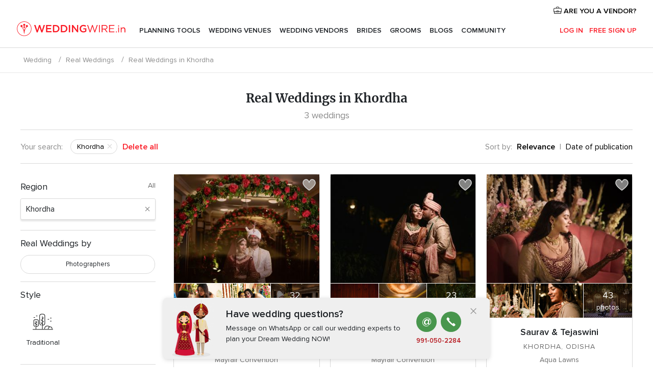

--- FILE ---
content_type: text/html; charset=UTF-8
request_url: https://www.weddingwire.in/real-weddings/khordha
body_size: 19752
content:
<!DOCTYPE html>
<html lang="en-IN" prefix="og: http://ogp.me/ns#">
<head>
<meta http-equiv="Content-Type" content="text/html; charset=utf-8">
<title>Real Weddings  in Khordha</title>
<meta name="description" content="Real Weddings in Khordha shared by couples on WeddingWire.in">
<meta name="keywords" content="Real wedding in Khordha, wedding narrative in Khordha, wedding report in Khordha">
<meta name="viewport" content="">
<meta name="robots" content="all">
<meta name="distribution" content="global">
<meta name="rating" content="general">
<meta name="pbdate" content="4:53:37 22/01/2026">
<link rel="canonical" href="https://www.weddingwire.in/real-weddings/khordha">
<link rel="alternate" href="android-app://in.co.weddings.launcher/weddingscoin/m.weddingwire.in/real-weddings/khordha">
<link rel="shortcut icon" href="https://www.weddingwire.in/mobile/assets/img/favicon/favicon.png">

<meta property="fb:pages" content="629862527164085" />
<meta property="fb:app_id" content="291590991282112" />
<meta property="og:type" content="website" />
<meta property="og:title" content="Real Weddings  in Khordha" />
<meta property="og:description" content="Real Weddings in Khordha shared by couples on WeddingWire.in" />
<meta property="og:image" content="https://cdn0.weddingwire.in/real-weddings/photos/6/2/6/tpor_232972.jpg">
<meta property="og:image:secure_url" content="https://cdn0.weddingwire.in/real-weddings/photos/6/2/6/tpor_232972.jpg">
<meta property="og:image:alt" content="Real Weddings  in Khordha">
<meta property="og:url" content="https://www.weddingwire.in/real-weddings/khordha" />
<meta name="twitter:card" content="summary_large_image" />

<link rel="stylesheet" href="https://www.weddingwire.in/css/css-symfnw-IN136-1-20260121-022_www_m_-phoenix/base.css">
<link rel="stylesheet" href="https://www.weddingwire.in/css/css-symfnw-IN136-1-20260121-022_www_m_-phoenix/sprite_set_season,phoenix/sprite_set_style,phoenix/sprite_set_wedding_color,phoenix/realweddings_dash_write,migrate/migrate,phoenix/realweddings.css">
        <script>
            var internalTrackingService = internalTrackingService || {
                triggerSubmit : function() {},
                triggerAbandon : function() {},
                loaded : false
            };
        </script>

            <script type="text/javascript">
      function getCookie (name) {var b = document.cookie.match('(^|;)\\s*' + name + '\\s*=\\s*([^;]+)'); return b ? unescape(b.pop()) : null}
      function overrideOneTrustGeo () {
        const otgeoCookie = getCookie('otgeo') || '';
        const regexp = /^([A-Za-z]+)(?:,([A-Za-z]+))?$/g;
        const matches = [...otgeoCookie.matchAll(regexp)][0];
        if (matches) {
          const countryCode = matches[1];
          const stateCode = matches[2];
          const geolocationResponse = {
            countryCode
          };
          if (stateCode) {
            geolocationResponse.stateCode = stateCode;
          }
          return {
            geolocationResponse
          };
        }
      }
      var OneTrust = overrideOneTrustGeo() || undefined;
    </script>
    <span class="ot-sdk-show-settings" style="display: none"></span>
    <script src="https://cdn.cookielaw.org/scripttemplates/otSDKStub.js" data-language="en-IN" data-domain-script="cf187042-de22-47c5-bb0f-dacff4a22e2a" data-ignore-ga='true' defer></script>
        <script>var isCountryCookiesActiveByDefault=true,CONSENT_ANALYTICS_GROUP="C0002",CONSENT_PERSONALIZATION_GROUP="C0003",CONSENT_TARGETED_ADVERTISING_GROUP="C0004",CONSENT_SOCIAL_MEDIA_GROUP="C0005",cookieConsentContent='',hideCookieConsentLayer= '', OptanonAlertBoxClosed='';hideCookieConsentLayer=getCookie('hideCookieConsentLayer');OptanonAlertBoxClosed=getCookie('OptanonAlertBoxClosed');if(hideCookieConsentLayer==="1"||Boolean(OptanonAlertBoxClosed)){cookieConsentContent=queryStringToJSON(getCookie('OptanonConsent')||'');}function getCookie(e){var o=document.cookie.match("(^|;)\\s*"+e+"\\s*=\\s*([^;]+)");return o?unescape(o.pop()):null}function queryStringToJSON(e){var o=e.split("&"),t={};return o.forEach(function(e){e=e.split("="),t[e[0]]=decodeURIComponent(e[1]||"")}),JSON.parse(JSON.stringify(t))}function isCookieGroupAllowed(e){var o=cookieConsentContent.groups;if("string"!=typeof o){if(!isCountryCookiesActiveByDefault && e===CONSENT_ANALYTICS_GROUP && getCookie('hideCookieConsentLayer')==="1"){return true}return isCountryCookiesActiveByDefault;}for(var t=o.split(","),n=0;n<t.length;n++)if(t[n].indexOf(e,0)>=0)return"1"===t[n].split(":")[1];return!1}function userHasAcceptedTheCookies(){var e=document.getElementsByTagName("body")[0],o=document.createEvent("HTMLEvents");cookieConsentContent=queryStringToJSON(getCookie("OptanonConsent")||""),!0===isCookieGroupAllowed(CONSENT_ANALYTICS_GROUP)&&(o.initEvent("analyticsCookiesHasBeenAccepted",!0,!1),e.dispatchEvent(o)),!0===isCookieGroupAllowed(CONSENT_PERSONALIZATION_GROUP)&&(o.initEvent("personalizationCookiesHasBeenAccepted",!0,!1),e.dispatchEvent(o)),!0===isCookieGroupAllowed(CONSENT_TARGETED_ADVERTISING_GROUP)&&(o.initEvent("targetedAdvertisingCookiesHasBeenAccepted",!0,!1),e.dispatchEvent(o)),!0===isCookieGroupAllowed(CONSENT_SOCIAL_MEDIA_GROUP)&&(o.initEvent("socialMediaAdvertisingCookiesHasBeenAccepted",!0,!1),e.dispatchEvent(o))}</script>
    <script>
      document.getElementsByTagName('body')[0].addEventListener('oneTrustLoaded', function () {
        if (OneTrust.GetDomainData()?.ConsentModel?.Name === 'notice only') {
          const cookiePolicyLinkSelector = document.querySelectorAll('.ot-sdk-show-settings')
          cookiePolicyLinkSelector.forEach((selector) => {
            selector.style.display = 'none'
          })
        }
      })
    </script>
        <script>
        function CMP() {
            var body = document.getElementsByTagName('body')[0];
            var event = document.createEvent('HTMLEvents');
            var callbackIAB = (tcData, success) => {
                if (success && (tcData.eventStatus === 'tcloaded' || tcData.eventStatus === 'useractioncomplete')) {
                    window.__tcfapi('removeEventListener', 2, () => {
                    }, callbackIAB);
                    if ((typeof window.Optanon !== "undefined" &&
                      !window.Optanon.GetDomainData().IsIABEnabled) ||
                      (tcData.gdprApplies &&
                        typeof window.Optanon !== "undefined" &&
                        window.Optanon.GetDomainData().IsIABEnabled &&
                        getCookie('OptanonAlertBoxClosed'))) {
                      userHasAcceptedTheCookies();
                    }
                    if (isCookieGroupAllowed(CONSENT_ANALYTICS_GROUP) !== true) {
                        event.initEvent('analyticsCookiesHasBeenDenied', true, false);
                        body.dispatchEvent(event);
                    }
                    if (isCookieGroupAllowed(CONSENT_TARGETED_ADVERTISING_GROUP) !== true) {
                        event.initEvent('targetedAdvertisingCookiesHasBeenDenied', true, false);
                        body.dispatchEvent(event);
                    }
                    if (tcData.gdprApplies && typeof window.Optanon !== "undefined" && window.Optanon.GetDomainData().IsIABEnabled) {
                        event.initEvent('IABTcDataReady', true, false);
                        body.dispatchEvent(event);
                    } else {
                        event.initEvent('nonIABCountryDataReady', true, false);
                        body.dispatchEvent(event);
                    }
                }
            }
            var cnt = 0;
            var consentSetInterval = setInterval(function () {
                cnt += 1;
                if (cnt === 600) {
                    userHasAcceptedTheCookies();
                    clearInterval(consentSetInterval);
                }
                if (typeof window.Optanon !== "undefined" && !window.Optanon.GetDomainData().IsIABEnabled) {
                    clearInterval(consentSetInterval);
                    userHasAcceptedTheCookies();
                    event.initEvent('oneTrustLoaded', true, false);
                    body.dispatchEvent(event);
                    event.initEvent('nonIABCountryDataReady', true, false);
                    body.dispatchEvent(event);
                }
                if (typeof window.__tcfapi !== "undefined") {
                    event.initEvent('oneTrustLoaded', true, false);
                    body.dispatchEvent(event);
                    clearInterval(consentSetInterval);
                    window.__tcfapi('addEventListener', 2, callbackIAB);
                }
            });
        }
                function OptanonWrapper() {
          CMP();
        }
    </script>
</head>
<body>
    <script>
    var gtagScript = function() { var s = document.createElement("script"), el = document.getElementsByTagName("script")[0]; s.defer = true;
    s.src = "https://www.googletagmanager.com/gtag/js?id=G-9Q36VS8JHM";
    el.parentNode.insertBefore(s, el);}
    window.dataLayer = window.dataLayer || [];
    const analyticsGroupOpt = isCookieGroupAllowed(CONSENT_ANALYTICS_GROUP) === true;
    const targetedAdsOpt = isCookieGroupAllowed(CONSENT_TARGETED_ADVERTISING_GROUP) === true;
    const personalizationOpt = isCookieGroupAllowed(CONSENT_PERSONALIZATION_GROUP) === true;
                                    document.getElementsByTagName('body')[0].addEventListener('targetedAdvertisingCookiesHasBeenAccepted', function () {
              gtagScript();
            });
                        if  (targetedAdsOpt || analyticsGroupOpt) {
              gtagScript();
            }
            
    function gtag(){dataLayer.push(arguments);}
    gtag('js', new Date());

    gtag('consent', 'default', {
      'analytics_storage': analyticsGroupOpt ? 'granted' : 'denied',
      'ad_storage': targetedAdsOpt ? 'granted' : 'denied',
      'ad_user_data': targetedAdsOpt ? 'granted' : 'denied',
      'ad_user_personalization': targetedAdsOpt ? 'granted' : 'denied',
      'functionality_storage': targetedAdsOpt ? 'granted' : 'denied',
      'personalization_storage': personalizationOpt ? 'granted' : 'denied',
      'security_storage': 'granted'
    });
    gtag('set', 'ads_data_redaction', !analyticsGroupOpt);
    gtag('set', 'allow_ad_personalization_signals', analyticsGroupOpt);
    gtag('set', 'allow_google_signals', analyticsGroupOpt);
    gtag('set', 'allow_interest_groups', analyticsGroupOpt);
            gtag('config', 'G-9Q36VS8JHM', { groups: 'analytics', 'send_page_view': false });
    
                        gtag('config', 'AW-922723589', { groups: 'adwords' });
            </script>
        <a class="layoutSkipMain" href="#layoutMain">Ir al contenido principal</a>



<div class="layoutHeader">
            <div class="menu-top">
                                                    <a class="menu-top-access app-ua-track-event"  data-track-c='LoginTracking' data-track-a='a-click' data-track-l='d-desktop+s-header+o-real_weddings_home+dt-vendors_zone' data-track-v='0' data-track-ni='0'  rel="nofollow" href="https://www.weddingwire.in/emp-Acceso.php">
                    <i class="svgIcon app-svg-async svgIcon__briefcase "   data-name="vendors/briefcase" data-svg="https://cdn1.weddingwire.in/assets/svg/optimized/vendors/briefcase.svg" data-svg-lazyload="1"></i>                    ARE YOU A VENDOR?                </a>
                    </div>
    

    <div id="menu" class="menu app-menu">
        <div class="">
            <div class="menu-wrapper-align flex">
                <div class="app-ua-track-event layoutHeader__logoAnchor main-logo"  data-track-c='Navigation' data-track-a='a-click' data-track-l='d-desktop+o-header_logo' data-track-v='0' data-track-ni='0' >
                                        <a title="Wedding" href="https://www.weddingwire.in/">
                                                <img alt="Wedding" src="https://www.weddingwire.in/assets/img/logos/gen_logoHeader.svg" width="220" height="30">
                    </a>
                </div>

                <div class="layoutHeader__nav">
                    
                                            <div class="app-common-header-container" id="nav-main" role="navigation">
                            <ul class="nav-main">
            <li class="nav-main-item  ">
                                    <a href="https://www.weddingwire.in/my-wedding-planner"
                class="nav-main-link app-header-tab  app-ua-track-event"
                 data-track-c='Navigation' data-track-a='a-click' data-track-l='d-desktop+s-header+o-groups_item_users_list+dt-tools' data-track-v='0' data-track-ni='0'                 data-tab="miboda"
            >
                Planning Tools            </a>
                            <div class="app-tabs-container-miboda">
                    
<div class="layoutNavMenuTab app-header-menu-itemDropdown">
    <div class="layoutNavMenuTab__layout">
        <div class="layoutNavMenuTab__header">
    <i class="svgIcon app-svg-async svgIcon__angleLeftBlood layoutNavMenuTab__icon app-header-menu-item-closeSection"   data-name="_common/angleLeftBlood" data-svg="https://cdn1.weddingwire.in/assets/svg/optimized/_common/angleLeftBlood.svg" data-svg-lazyload="1"></i>    <a class="layoutNavMenuTab__title" href="https://www.weddingwire.in/my-wedding-planner">
        My Wedding    </a>
    <i class="svgIcon app-svg-async svgIcon__close layoutNavMenuTab__iconClose app-header-menu-toggle"   data-name="_common/close" data-svg="https://cdn1.weddingwire.in/assets/svg/optimized/_common/close.svg" data-svg-lazyload="1"></i></div>
<div class="layoutNavMenuTabMyWedding">
    <div class="layoutNavMenuTabMyWeddingList">
        <a class="layoutNavMenuTabMyWedding__title" href="https://www.weddingwire.in/my-wedding-planner">
            Plan your unique wedding        </a>
        <ul class="layoutNavMenuTabMyWeddingList__content ">
            <li class="layoutNavMenuTabMyWeddingList__item layoutNavMenuTabMyWeddingList__item--viewAll">
                <a href="https://www.weddingwire.in/my-wedding-planner">Show all</a>
            </li>
                                            <li class="layoutNavMenuTabMyWeddingList__item "
                                    >
                    <a href="https://www.weddingwire.in/wedding-to-do-list">
                        <i class="svgIcon app-svg-async svgIcon__checklist layoutNavMenuTabMyWeddingList__itemIcon"   data-name="tools/categories/checklist" data-svg="https://cdn1.weddingwire.in/assets/svg/optimized/tools/categories/checklist.svg" data-svg-lazyload="1"></i>                        Checklist                    </a>
                </li>
                                            <li class="layoutNavMenuTabMyWeddingList__item "
                                    >
                    <a href="https://www.weddingwire.in/wedding-guest-list">
                        <i class="svgIcon app-svg-async svgIcon__guests layoutNavMenuTabMyWeddingList__itemIcon"   data-name="tools/categories/guests" data-svg="https://cdn1.weddingwire.in/assets/svg/optimized/tools/categories/guests.svg" data-svg-lazyload="1"></i>                        Guests                    </a>
                </li>
                                            <li class="layoutNavMenuTabMyWeddingList__item "
                                    >
                    <a href="https://www.weddingwire.in/wedding-budget-planner">
                        <i class="svgIcon app-svg-async svgIcon__budget layoutNavMenuTabMyWeddingList__itemIcon"   data-name="tools/categories/budget" data-svg="https://cdn1.weddingwire.in/assets/svg/optimized/tools/categories/budget.svg" data-svg-lazyload="1"></i>                        Budget                    </a>
                </li>
                                            <li class="layoutNavMenuTabMyWeddingList__item "
                                    >
                    <a href="https://www.weddingwire.in/my-wedding-providers">
                        <i class="svgIcon app-svg-async svgIcon__vendors layoutNavMenuTabMyWeddingList__itemIcon"   data-name="tools/categories/vendors" data-svg="https://cdn1.weddingwire.in/assets/svg/optimized/tools/categories/vendors.svg" data-svg-lazyload="1"></i>                        Wedding Vendors                    </a>
                </li>
                                            <li class="layoutNavMenuTabMyWeddingList__item "
                                    >
                    <a href="https://www.weddingwire.in/website/index.php?actionReferrer=8">
                        <i class="svgIcon app-svg-async svgIcon__website layoutNavMenuTabMyWeddingList__itemIcon"   data-name="tools/categories/website" data-svg="https://cdn1.weddingwire.in/assets/svg/optimized/tools/categories/website.svg" data-svg-lazyload="1"></i>                        Wedding website                    </a>
                </li>
                                            <li class="layoutNavMenuTabMyWeddingList__item "
                                    >
                    <a href="https://www.weddingwire.in/wedding-hashtag-generator">
                        <i class="svgIcon app-svg-async svgIcon__hashtag-generator layoutNavMenuTabMyWeddingList__itemIcon"   data-name="tools/categories/hashtag-generator" data-svg="https://cdn1.weddingwire.in/assets/svg/optimized/tools/categories/hashtag-generator.svg" data-svg-lazyload="1"></i>                        Hashtag generator                    </a>
                </li>
                    </ul>
    </div>
        <div class="layoutNavMenuTabMyWeddingBanners">
                    
<div class="layoutNavMenuBannerBox app-header-menu-banner app-link "
     data-href="https://www.weddingwire.in/app-weddings"
     >
    <div class="layoutNavMenuBannerBox__content">
                    <p class="layoutNavMenuBannerBox__title">Get the WeddingWire app</p>
                <span class="layoutNavMenuBannerBox__subtitle">Plan your wedding on the go with the WeddingWire app.</span>
    </div>
                <img data-src="https://www.weddingwire.in/assets/img/logos/square-icon.svg"  class="lazyload layoutNavMenuBannerBox__icon" alt="App icon"  width="60" height="60"  >
    </div>
                                            
<div class="layoutNavMenuBannerBox app-header-menu-banner app-link "
     data-href="https://www.weddingwire.in/album-wedding-wedshoots"
     >
    <div class="layoutNavMenuBannerBox__content">
                    <a class="layoutNavMenuBannerBox__title" href="https://www.weddingwire.in/album-wedding-wedshoots">Wedshoots</a>
                <span class="layoutNavMenuBannerBox__subtitle">Easily collect all of your guests' event photos in one album!</span>
    </div>
                <img data-src="https://www.weddingwire.in/assets/img/wedshoots/ico_wedshoots.svg"  class="lazyload layoutNavMenuBannerBox__icon" alt="WedShoots icon"  width="60" height="60"  >
    </div>
                        </div>
</div>    </div>
</div>
                </div>
                    </li>
            <li class="nav-main-item  ">
                                    <a href="https://www.weddingwire.in/wedding-venues"
                class="nav-main-link app-header-tab  app-ua-track-event"
                 data-track-c='Navigation' data-track-a='a-click' data-track-l='d-desktop+s-header+o-groups_item_users_list+dt-venues' data-track-v='0' data-track-ni='0'                 data-tab="banquetes"
            >
                Wedding Venues            </a>
                            <div class="app-tabs-container-banquetes">
                    
<div class="layoutNavMenuTab app-header-menu-itemDropdown">
    <div class="layoutNavMenuTab__layout">
        
<div class="layoutNavMenuTab__header">
    <i class="svgIcon app-svg-async svgIcon__angleLeftBlood layoutNavMenuTab__icon app-header-menu-item-closeSection"   data-name="_common/angleLeftBlood" data-svg="https://cdn1.weddingwire.in/assets/svg/optimized/_common/angleLeftBlood.svg" data-svg-lazyload="1"></i>    <a class="layoutNavMenuTab__title" href="https://www.weddingwire.in/wedding-venues">
        Venues    </a>
    <i class="svgIcon app-svg-async svgIcon__close layoutNavMenuTab__iconClose app-header-menu-toggle"   data-name="_common/close" data-svg="https://cdn1.weddingwire.in/assets/svg/optimized/_common/close.svg" data-svg-lazyload="1"></i></div>
<div class="layoutNavMenuTabVenues">
    <div class="layoutNavMenuTabVenues__categories">
        <div class="layoutNavMenuTabVenuesList">
            <a class="layoutNavMenuTabVenues__title"
               href="https://www.weddingwire.in/wedding-venues">
                Wedding Venues            </a>
            <ul class="layoutNavMenuTabVenuesList__content">
                <li class="layoutNavMenuTabVenuesList__item layoutNavMenuTabVenuesList__item--viewAll">
                    <a href="https://www.weddingwire.in/wedding-venues">Show all</a>
                </li>
                                    <li class="layoutNavMenuTabVenuesList__item">
                        <a href="https://www.weddingwire.in/banquet-halls">
                            Banquet Halls                        </a>
                    </li>
                                    <li class="layoutNavMenuTabVenuesList__item">
                        <a href="https://www.weddingwire.in/hotels">
                            Hotels                        </a>
                    </li>
                                    <li class="layoutNavMenuTabVenuesList__item">
                        <a href="https://www.weddingwire.in/marriage-garden">
                            Marriage Garden                        </a>
                    </li>
                                    <li class="layoutNavMenuTabVenuesList__item">
                        <a href="https://www.weddingwire.in/kalyana-mandapams">
                            Kalyana Mandapams                        </a>
                    </li>
                                    <li class="layoutNavMenuTabVenuesList__item">
                        <a href="https://www.weddingwire.in/wedding-resorts">
                            Wedding Resorts                        </a>
                    </li>
                                    <li class="layoutNavMenuTabVenuesList__item">
                        <a href="https://www.weddingwire.in/wedding-lawns-farmhouses">
                            Wedding Lawns Farmhouses                        </a>
                    </li>
                                                    <li class="layoutNavMenuTabVenuesList__item layoutNavMenuTabVenuesList__item--highlight">
                        <a href="https://www.weddingwire.in/promotions/wedding-venues">
                            Promotions                        </a>
                    </li>
                            </ul>
        </div>
    </div>
    
            <div class="layoutNavMenuTabVenuesBanners">
                            
<div class="layoutNavMenuBannerBox app-header-menu-banner app-link app-analytics-track-event-click"
     data-href="https://www.weddingwire.in/destination-wedding"
                  data-tracking-section=header_venues                      data-tracking-category=Navigation                      data-tracking-dt=destination_weddings         >
    <div class="layoutNavMenuBannerBox__content">
                    <p class="layoutNavMenuBannerBox__title">Destination weddings</p>
                <span class="layoutNavMenuBannerBox__subtitle">Easily plan your international wedding.</span>
    </div>
            <img class="svgIcon svgIcon__plane_destination layoutNavMenuBannerBox__icon lazyload" data-src="https://cdn1.weddingwire.in/assets/svg/original/illustration/plane_destination.svg"  alt="illustration plane destination" width="56" height="56" >    </div>
                                </div>
    </div>
    </div>
</div>
                </div>
                    </li>
            <li class="nav-main-item  ">
                                    <a href="https://www.weddingwire.in/wedding-vendors"
                class="nav-main-link app-header-tab  app-ua-track-event"
                 data-track-c='Navigation' data-track-a='a-click' data-track-l='d-desktop+s-header+o-groups_item_users_list+dt-vendors' data-track-v='0' data-track-ni='0'                 data-tab="proveedores"
            >
                Wedding Vendors            </a>
                            <div class="app-tabs-container-proveedores">
                    
<div class="layoutNavMenuTab app-header-menu-itemDropdown">
    <div class="layoutNavMenuTab__layout">
        
<div class="layoutNavMenuTab__header">
    <i class="svgIcon app-svg-async svgIcon__angleLeftBlood layoutNavMenuTab__icon app-header-menu-item-closeSection"   data-name="_common/angleLeftBlood" data-svg="https://cdn1.weddingwire.in/assets/svg/optimized/_common/angleLeftBlood.svg" data-svg-lazyload="1"></i>    <a class="layoutNavMenuTab__title" href="https://www.weddingwire.in/wedding-vendors">
        Vendors    </a>
    <i class="svgIcon app-svg-async svgIcon__close layoutNavMenuTab__iconClose app-header-menu-toggle"   data-name="_common/close" data-svg="https://cdn1.weddingwire.in/assets/svg/optimized/_common/close.svg" data-svg-lazyload="1"></i></div>
<div class="layoutNavMenuTabVendors">
    <div class="layoutNavMenuTabVendors__content">
        <div class="layoutNavMenuTabVendorsList">
            <a class="layoutNavMenuTabVendors__title" href="https://www.weddingwire.in/wedding-vendors">
                Start hiring your vendors            </a>
            <ul class="layoutNavMenuTabVendorsList__content">
                <li class="layoutNavMenuTabVendorsList__item layoutNavMenuTabVendorsList__item--viewAll">
                    <a href="https://www.weddingwire.in/wedding-vendors">Show all</a>
                </li>
                                    <li class="layoutNavMenuTabVendorsList__item">
                        <i class="svgIcon app-svg-async svgIcon__categPhoto layoutNavMenuTabVendorsList__itemIcon"   data-name="vendors/categories/categPhoto" data-svg="https://cdn1.weddingwire.in/assets/svg/optimized/vendors/categories/categPhoto.svg" data-svg-lazyload="1"></i>                        <a href="https://www.weddingwire.in/wedding-photographers">
                            Wedding Photographers                        </a>
                    </li>
                                    <li class="layoutNavMenuTabVendorsList__item">
                        <i class="svgIcon app-svg-async svgIcon__categVideo layoutNavMenuTabVendorsList__itemIcon"   data-name="vendors/categories/categVideo" data-svg="https://cdn1.weddingwire.in/assets/svg/optimized/vendors/categories/categVideo.svg" data-svg-lazyload="1"></i>                        <a href="https://www.weddingwire.in/wedding-videography">
                            Wedding Videography                        </a>
                    </li>
                                    <li class="layoutNavMenuTabVendorsList__item">
                        <i class="svgIcon app-svg-async svgIcon__categMusic layoutNavMenuTabVendorsList__itemIcon"   data-name="vendors/categories/categMusic" data-svg="https://cdn1.weddingwire.in/assets/svg/optimized/vendors/categories/categMusic.svg" data-svg-lazyload="1"></i>                        <a href="https://www.weddingwire.in/wedding-music">
                            Wedding Music                        </a>
                    </li>
                                    <li class="layoutNavMenuTabVendorsList__item">
                        <i class="svgIcon app-svg-async svgIcon__categCatering layoutNavMenuTabVendorsList__itemIcon"   data-name="vendors/categories/categCatering" data-svg="https://cdn1.weddingwire.in/assets/svg/optimized/vendors/categories/categCatering.svg" data-svg-lazyload="1"></i>                        <a href="https://www.weddingwire.in/caterers">
                            Caterers                        </a>
                    </li>
                                    <li class="layoutNavMenuTabVendorsList__item">
                        <i class="svgIcon app-svg-async svgIcon__categTransport layoutNavMenuTabVendorsList__itemIcon"   data-name="vendors/categories/categTransport" data-svg="https://cdn1.weddingwire.in/assets/svg/optimized/vendors/categories/categTransport.svg" data-svg-lazyload="1"></i>                        <a href="https://www.weddingwire.in/wedding-transportation">
                            Wedding Transportation                        </a>
                    </li>
                                    <li class="layoutNavMenuTabVendorsList__item">
                        <i class="svgIcon app-svg-async svgIcon__categInvite layoutNavMenuTabVendorsList__itemIcon"   data-name="vendors/categories/categInvite" data-svg="https://cdn1.weddingwire.in/assets/svg/optimized/vendors/categories/categInvite.svg" data-svg-lazyload="1"></i>                        <a href="https://www.weddingwire.in/wedding-invitations">
                            Wedding Invitations                        </a>
                    </li>
                                    <li class="layoutNavMenuTabVendorsList__item">
                        <i class="svgIcon app-svg-async svgIcon__categGift layoutNavMenuTabVendorsList__itemIcon"   data-name="vendors/categories/categGift" data-svg="https://cdn1.weddingwire.in/assets/svg/optimized/vendors/categories/categGift.svg" data-svg-lazyload="1"></i>                        <a href="https://www.weddingwire.in/wedding-gifts">
                            Wedding Gifts                        </a>
                    </li>
                                    <li class="layoutNavMenuTabVendorsList__item">
                        <i class="svgIcon app-svg-async svgIcon__categFlower layoutNavMenuTabVendorsList__itemIcon"   data-name="vendors/categories/categFlower" data-svg="https://cdn1.weddingwire.in/assets/svg/optimized/vendors/categories/categFlower.svg" data-svg-lazyload="1"></i>                        <a href="https://www.weddingwire.in/florists">
                            Florists                        </a>
                    </li>
                                    <li class="layoutNavMenuTabVendorsList__item">
                        <i class="svgIcon app-svg-async svgIcon__categPlanner layoutNavMenuTabVendorsList__itemIcon"   data-name="vendors/categories/categPlanner" data-svg="https://cdn1.weddingwire.in/assets/svg/optimized/vendors/categories/categPlanner.svg" data-svg-lazyload="1"></i>                        <a href="https://www.weddingwire.in/wedding-planners">
                            Wedding Planners                        </a>
                    </li>
                            </ul>
        </div>
                <div class="layoutNavMenuTabVendorsListOthers">
            <p class="layoutNavMenuTabVendorsListOthers__subtitle">Complete your wedding team</p>
            <ul class="layoutNavMenuTabVendorsListOthers__container">
                                    <li class="layoutNavMenuTabVendorsListOthers__item">
                        <a href="https://www.weddingwire.in/wedding-choreographers">
                            Wedding Choreographers                        </a>
                    </li>
                                    <li class="layoutNavMenuTabVendorsListOthers__item">
                        <a href="https://www.weddingwire.in/photobooth">
                            Photobooth                        </a>
                    </li>
                                    <li class="layoutNavMenuTabVendorsListOthers__item">
                        <a href="https://www.weddingwire.in/wedding-dj">
                            Wedding DJ                        </a>
                    </li>
                                    <li class="layoutNavMenuTabVendorsListOthers__item">
                        <a href="https://www.weddingwire.in/wedding-cakes">
                            Wedding Cakes                        </a>
                    </li>
                                    <li class="layoutNavMenuTabVendorsListOthers__item">
                        <a href="https://www.weddingwire.in/wedding-decorators">
                            Wedding Decorators                        </a>
                    </li>
                                    <li class="layoutNavMenuTabVendorsListOthers__item">
                        <a href="https://www.weddingwire.in/party-places">
                            Party Places                        </a>
                    </li>
                                    <li class="layoutNavMenuTabVendorsListOthers__item">
                        <a href="https://www.weddingwire.in/honeymoon">
                            Honeymoon                        </a>
                    </li>
                                    <li class="layoutNavMenuTabVendorsListOthers__item">
                        <a href="https://www.weddingwire.in/wedding-entertainment">
                            Wedding Entertainment                        </a>
                    </li>
                                    <li class="layoutNavMenuTabVendorsListOthers__item">
                        <a href="https://www.weddingwire.in/tent-house">
                            Tent House                        </a>
                    </li>
                                                    <li class="layoutNavMenuTabVendorsListOthers__deals">
                        <a href="https://www.weddingwire.in/promotions/wedding-vendors">
                            Promotions                        </a>
                    </li>
                            </ul>
        </div>
    </div>
    <div class="layoutNavMenuTabVendorsBanners">
                    
<div class="layoutNavMenuBannerBox app-header-menu-banner app-link app-analytics-track-event-click"
     data-href="https://www.weddingwire.in/destination-wedding"
                  data-tracking-section=header_vendors                      data-tracking-category=Navigation                      data-tracking-dt=destination_weddings         >
    <div class="layoutNavMenuBannerBox__content">
                    <p class="layoutNavMenuBannerBox__title">Destination weddings</p>
                <span class="layoutNavMenuBannerBox__subtitle">Easily plan your international wedding.</span>
    </div>
            <img class="svgIcon svgIcon__plane_destination layoutNavMenuBannerBox__icon lazyload" data-src="https://cdn1.weddingwire.in/assets/svg/original/illustration/plane_destination.svg"  alt="illustration plane destination" width="56" height="56" >    </div>
                            </div>
            <div class="layoutNavMenuTabVendorsOtherTabs">
                            <div class="layoutNavMenuTabVendorsBride">
                    <p class="layoutNavMenuTabVendorsOtherTabs__subtitle">Brides</p>
                    <ul class="layoutNavMenuTabVendorsOtherTabsList">
                                                    <li class="layoutNavMenuTabVendorsOtherTabsList__item">
                                <a href="https://www.weddingwire.in/mehndi-artists">
                                    Mehndi Artists                                </a>
                            </li>
                                                    <li class="layoutNavMenuTabVendorsOtherTabsList__item">
                                <a href="https://www.weddingwire.in/bridal-makeup-artists">
                                    Bridal Makeup Artists                                </a>
                            </li>
                                                    <li class="layoutNavMenuTabVendorsOtherTabsList__item">
                                <a href="https://www.weddingwire.in/makeup-salon">
                                    Makeup Salon                                </a>
                            </li>
                                                    <li class="layoutNavMenuTabVendorsOtherTabsList__item">
                                <a href="https://www.weddingwire.in/bridal-jewellery">
                                    Bridal Jewellery                                </a>
                            </li>
                                                    <li class="layoutNavMenuTabVendorsOtherTabsList__item">
                                <a href="https://www.weddingwire.in/bridal-lehenga">
                                    Bridal Lehenga                                </a>
                            </li>
                                                    <li class="layoutNavMenuTabVendorsOtherTabsList__item">
                                <a href="https://www.weddingwire.in/trousseau-packing">
                                    Trousseau Packing                                </a>
                            </li>
                                                <li class="layoutNavMenuTabVendorsOtherTabsList__item layoutNavMenuTabVendorsOtherTabsList__item--deals">
                            <a href="https://www.weddingwire.in/promotions/brides">
                                Promotions                            </a>
                        </li>
                    </ul>
                </div>
                                        <div class="layoutNavMenuTabVendorsGrooms">
                    <p class="layoutNavMenuTabVendorsOtherTabs__subtitle">Grooms</p>
                    <ul class="layoutNavMenuTabVendorsOtherTabsList">
                                                    <li class="layoutNavMenuTabVendorsOtherTabsList__item">
                                <a href="https://www.weddingwire.in/sherwani">
                                    Sherwani                                </a>
                            </li>
                                                <li class="layoutNavMenuTabVendorsOtherTabsList__item layoutNavMenuTabVendorsOtherTabsList__item--deals">
                            <a href="https://www.weddingwire.in/promotions/grooms">
                                Promotions                            </a>
                        </li>
                    </ul>
                </div>
                </div>
    </div>    </div>
</div>
                </div>
                    </li>
            <li class="nav-main-item  nav-tabBrides">
                                    <a href="https://www.weddingwire.in/brides"
                class="nav-main-link app-header-tab  app-ua-track-event"
                 data-track-c='Navigation' data-track-a='a-click' data-track-l='d-desktop+s-header+o-groups_item_users_list+dt-bride' data-track-v='0' data-track-ni='0'                 data-tab="novias"
            >
                Brides            </a>
                            <div class="app-tabs-container-novias">
                    
<div class="layoutNavMenuTab app-header-menu-itemDropdown">
    <div class="layoutNavMenuTab__layout">
        
<div class="layoutNavMenuTab__header">
    <i class="svgIcon app-svg-async svgIcon__angleLeftBlood layoutNavMenuTab__icon app-header-menu-item-closeSection"   data-name="_common/angleLeftBlood" data-svg="https://cdn1.weddingwire.in/assets/svg/optimized/_common/angleLeftBlood.svg" data-svg-lazyload="1"></i>    <a class="layoutNavMenuTab__title" href="https://www.weddingwire.in/brides">
        Brides    </a>
    <i class="svgIcon app-svg-async svgIcon__close layoutNavMenuTab__iconClose app-header-menu-toggle"   data-name="_common/close" data-svg="https://cdn1.weddingwire.in/assets/svg/optimized/_common/close.svg" data-svg-lazyload="1"></i></div>
<div class="layoutNavMenuTabBridesGrooms">
    <div class="layoutNavMenuTabBridesGroomsList">
        <a class="layoutNavMenuTabBridesGrooms__title" href="https://www.weddingwire.in/brides">
            Brides        </a>
        <ul class="layoutNavMenuTabBridesGroomsList__content">
            <li class="layoutNavMenuTabBridesGroomsList__item layoutNavMenuTabBridesGroomsList__item--viewAll">
                <a href="https://www.weddingwire.in/brides">Show all</a>
            </li>
                            <li class="layoutNavMenuTabBridesGroomsList__item">
                    <a href="https://www.weddingwire.in/mehndi-artists">
                        Mehndi Artists                    </a>
                </li>
                            <li class="layoutNavMenuTabBridesGroomsList__item">
                    <a href="https://www.weddingwire.in/bridal-makeup-artists">
                        Bridal Makeup Artists                    </a>
                </li>
                            <li class="layoutNavMenuTabBridesGroomsList__item">
                    <a href="https://www.weddingwire.in/makeup-salon">
                        Makeup Salon                    </a>
                </li>
                            <li class="layoutNavMenuTabBridesGroomsList__item">
                    <a href="https://www.weddingwire.in/bridal-jewellery">
                        Bridal Jewellery                    </a>
                </li>
                            <li class="layoutNavMenuTabBridesGroomsList__item">
                    <a href="https://www.weddingwire.in/bridal-lehenga">
                        Bridal Lehenga                    </a>
                </li>
                            <li class="layoutNavMenuTabBridesGroomsList__item">
                    <a href="https://www.weddingwire.in/trousseau-packing">
                        Trousseau Packing                    </a>
                </li>
                        <li class="layoutNavMenuTabBridesGroomsList__item layoutNavMenuTabBridesGroomsList__item--highlight">
                <a href="https://www.weddingwire.in/promotions/brides">
                    Promotions                </a>
            </li>
        </ul>
    </div>
    </div>    </div>
</div>
                </div>
                    </li>
            <li class="nav-main-item  nav-tabGrooms">
                                    <a href="https://www.weddingwire.in/grooms"
                class="nav-main-link app-header-tab  app-ua-track-event"
                 data-track-c='Navigation' data-track-a='a-click' data-track-l='d-desktop+s-header+o-groups_item_users_list+dt-groom' data-track-v='0' data-track-ni='0'                 data-tab="novios"
            >
                Grooms            </a>
                            <div class="app-tabs-container-novios">
                    
<div class="layoutNavMenuTab app-header-menu-itemDropdown">
    <div class="layoutNavMenuTab__layout">
        
<div class="layoutNavMenuTab__header">
    <i class="svgIcon app-svg-async svgIcon__angleLeftBlood layoutNavMenuTab__icon app-header-menu-item-closeSection"   data-name="_common/angleLeftBlood" data-svg="https://cdn1.weddingwire.in/assets/svg/optimized/_common/angleLeftBlood.svg" data-svg-lazyload="1"></i>    <a class="layoutNavMenuTab__title" href="https://www.weddingwire.in/grooms">
        Grooms    </a>
    <i class="svgIcon app-svg-async svgIcon__close layoutNavMenuTab__iconClose app-header-menu-toggle"   data-name="_common/close" data-svg="https://cdn1.weddingwire.in/assets/svg/optimized/_common/close.svg" data-svg-lazyload="1"></i></div>
<div class="layoutNavMenuTabBridesGrooms">
    <div class="layoutNavMenuTabBridesGroomsList">
        <a class="layoutNavMenuTabBridesGrooms__title" href="https://www.weddingwire.in/grooms">
            Grooms        </a>
        <ul class="layoutNavMenuTabBridesGroomsList__content">
            <li class="layoutNavMenuTabBridesGroomsList__item layoutNavMenuTabBridesGroomsList__item--viewAll">
                <a href="https://www.weddingwire.in/grooms">Show all</a>
            </li>
                            <li class="layoutNavMenuTabBridesGroomsList__item">
                    <a href="https://www.weddingwire.in/sherwani">
                        Sherwani                    </a>
                </li>
                        <li class="layoutNavMenuTabBridesGroomsList__item layoutNavMenuTabBridesGroomsList__item--highlight">
                <a href="https://www.weddingwire.in/promotions/grooms">
                    Promotions                </a>
            </li>
        </ul>
    </div>
    </div>    </div>
</div>
                </div>
                    </li>
            <li class="nav-main-item  nav-tabArticles">
                                    <a href="https://www.weddingwire.in/wedding-tips"
                class="nav-main-link app-header-tab  app-ua-track-event"
                 data-track-c='Navigation' data-track-a='a-click' data-track-l='d-desktop+s-header+o-groups_item_users_list+dt-ideas' data-track-v='0' data-track-ni='0'                 data-tab="contenidos"
            >
                Blogs            </a>
                            <div class="app-tabs-container-contenidos">
                    
<div class="layoutNavMenuTab app-header-menu-itemDropdown">
    <div class="layoutNavMenuTab__layout">
        
<div class="layoutNavMenuTab__header">
    <i class="svgIcon app-svg-async svgIcon__angleLeftBlood layoutNavMenuTab__icon app-header-menu-item-closeSection"   data-name="_common/angleLeftBlood" data-svg="https://cdn1.weddingwire.in/assets/svg/optimized/_common/angleLeftBlood.svg" data-svg-lazyload="1"></i>    <a class="layoutNavMenuTab__title" href="https://www.weddingwire.in/wedding-tips">
        Wedding ideas    </a>
    <i class="svgIcon app-svg-async svgIcon__close layoutNavMenuTab__iconClose app-header-menu-toggle"   data-name="_common/close" data-svg="https://cdn1.weddingwire.in/assets/svg/optimized/_common/close.svg" data-svg-lazyload="1"></i></div>
<div class="layoutNavMenuTabArticles">
    <div class="layoutNavMenuTabArticlesList">
        <a class="layoutNavMenuTabArticles__title" href="https://www.weddingwire.in/wedding-tips">
            Wedding inspiration and ideas        </a>
        <ul class="layoutNavMenuTabArticlesList__content">
            <li class="layoutNavMenuTabArticlesList__item layoutNavMenuTabArticlesList__item--viewAll">
                <a href="https://www.weddingwire.in/wedding-tips">Show all</a>
            </li>
                            <li class="layoutNavMenuTabArticlesList__item">
                    <a href="https://www.weddingwire.in/wedding-tips/before-the-wedding--t1">
                        Before the wedding                    </a>
                </li>
                            <li class="layoutNavMenuTabArticlesList__item">
                    <a href="https://www.weddingwire.in/wedding-tips/the-wedding-ceremony--t2">
                        The wedding ceremony                    </a>
                </li>
                            <li class="layoutNavMenuTabArticlesList__item">
                    <a href="https://www.weddingwire.in/wedding-tips/the-wedding-banquet--t5">
                        The wedding banquet                    </a>
                </li>
                            <li class="layoutNavMenuTabArticlesList__item">
                    <a href="https://www.weddingwire.in/wedding-tips/the-services-for-your-wedding--t4">
                        The services for your wedding                    </a>
                </li>
                            <li class="layoutNavMenuTabArticlesList__item">
                    <a href="https://www.weddingwire.in/wedding-tips/wedding-fashion--t7">
                        Wedding fashion                    </a>
                </li>
                            <li class="layoutNavMenuTabArticlesList__item">
                    <a href="https://www.weddingwire.in/wedding-tips/health-and-beauty--t6">
                        Health and beauty                    </a>
                </li>
                            <li class="layoutNavMenuTabArticlesList__item">
                    <a href="https://www.weddingwire.in/wedding-tips/honeymoon--t8">
                        Honeymoon                    </a>
                </li>
                            <li class="layoutNavMenuTabArticlesList__item">
                    <a href="https://www.weddingwire.in/wedding-tips/after-the-wedding--t10">
                        After the wedding                    </a>
                </li>
                            <li class="layoutNavMenuTabArticlesList__item">
                    <a href="https://www.weddingwire.in/wedding-tips/the-wedding-reception--t3">
                        The wedding reception                    </a>
                </li>
                    </ul>
    </div>
    <div class="layoutNavMenuTabArticlesBanners">
                    
<div class="layoutNavMenuTabArticlesBannersItem app-header-menu-banner app-link"
     data-href="https://www.weddingwire.in/real-weddings">
    <figure class="layoutNavMenuTabArticlesBannersItem__figure">
            <img data-src="https://www.weddingwire.in/assets/img/components/header/tabs/realweddings_banner.jpg" data-srcset="https://www.weddingwire.in/assets/img/components/header/tabs/realweddings_banner@2x.jpg 2x" class="lazyload layoutNavMenuTabArticlesBannersItem__image" alt="Real Weddings"  width="304" height="90"  >
        <figcaption class="layoutNavMenuTabArticlesBannersItem__content">
            <a href="https://www.weddingwire.in/real-weddings"
               title="Real Weddings"
               class="layoutNavMenuTabArticlesBannersItem__title">Real Weddings</a>
            <p class="layoutNavMenuTabArticlesBannersItem__description">
                Find wedding inspiration that fits your style with photos from real couples.            </p>
        </figcaption>
    </figure>
</div>
                    </div>
</div>    </div>
</div>
                </div>
                    </li>
            <li class="nav-main-item  nav-tabCommunity">
                                    <a href="https://community.weddingwire.in/"
                class="nav-main-link app-header-tab  app-ua-track-event"
                 data-track-c='Navigation' data-track-a='a-click' data-track-l='d-desktop+s-header+o-groups_item_users_list+dt-community' data-track-v='0' data-track-ni='0'                 data-tab="comunidad"
            >
                Community            </a>
                            <div class="app-tabs-container-comunidad">
                    
<div class="layoutNavMenuTab app-header-menu-itemDropdown">
    <div class="layoutNavMenuTab__layout">
        
<div class="layoutNavMenuTab__header">
    <i class="svgIcon app-svg-async svgIcon__angleLeftBlood layoutNavMenuTab__icon app-header-menu-item-closeSection"   data-name="_common/angleLeftBlood" data-svg="https://cdn1.weddingwire.in/assets/svg/optimized/_common/angleLeftBlood.svg" data-svg-lazyload="1"></i>    <a class="layoutNavMenuTab__title" href="https://community.weddingwire.in/">
        Community    </a>
    <i class="svgIcon app-svg-async svgIcon__close layoutNavMenuTab__iconClose app-header-menu-toggle"   data-name="_common/close" data-svg="https://cdn1.weddingwire.in/assets/svg/optimized/_common/close.svg" data-svg-lazyload="1"></i></div>
<div class="layoutNavMenuTabCommunity">
    <div class="layoutNavMenuTabCommunityList">
        <a class="layoutNavMenuTabCommunity__title" href="https://community.weddingwire.in/">
            Community        </a>
        <ul class="layoutNavMenuTabCommunityList__content">
            <li class="layoutNavMenuTabCommunityList__item layoutNavMenuTabCommunityList__item--viewAll">
                <a href="https://community.weddingwire.in/">Show all</a>
            </li>
                            <li class="layoutNavMenuTabCommunityList__item">
                    <a href="https://community.weddingwire.in/community/gifts-and-favors">
                        Gifts and Favours                    </a>
                </li>
                            <li class="layoutNavMenuTabCommunityList__item">
                    <a href="https://community.weddingwire.in/community/invites-and-stationery">
                        Invites and Stationery                    </a>
                </li>
                            <li class="layoutNavMenuTabCommunityList__item">
                    <a href="https://community.weddingwire.in/community/fitness-and-health">
                        Fitness and Health                    </a>
                </li>
                            <li class="layoutNavMenuTabCommunityList__item">
                    <a href="https://community.weddingwire.in/community/bachelor-and-bachelorette-fun">
                        Bachelor & Bachelorette Fun                    </a>
                </li>
                            <li class="layoutNavMenuTabCommunityList__item">
                    <a href="https://community.weddingwire.in/community/wedding-fashion">
                        Wedding Fashion                    </a>
                </li>
                            <li class="layoutNavMenuTabCommunityList__item">
                    <a href="https://community.weddingwire.in/community/beauty-hair-makeup">
                        Beauty, Hair & Makeup                    </a>
                </li>
                            <li class="layoutNavMenuTabCommunityList__item">
                    <a href="https://community.weddingwire.in/community/traditions-and-ceremonies">
                        Traditions & Ceremonies                    </a>
                </li>
                            <li class="layoutNavMenuTabCommunityList__item">
                    <a href="https://community.weddingwire.in/community/honeymoon">
                        Honeymoon                    </a>
                </li>
                            <li class="layoutNavMenuTabCommunityList__item">
                    <a href="https://community.weddingwire.in/community/trending-weddings">
                        Trending Weddings                    </a>
                </li>
                            <li class="layoutNavMenuTabCommunityList__item">
                    <a href="https://community.weddingwire.in/community/plan-wedding">
                        Plan a Wedding                    </a>
                </li>
                            <li class="layoutNavMenuTabCommunityList__item">
                    <a href="https://community.weddingwire.in/community/weddingwire-tech-support">
                        WeddingWire Tech Support                    </a>
                </li>
                            <li class="layoutNavMenuTabCommunityList__item">
                    <a href="https://community.weddingwire.in/community/pre-wedding-functions">
                        Pre-Wedding Functions                    </a>
                </li>
                            <li class="layoutNavMenuTabCommunityList__item">
                    <a href="https://community.weddingwire.in/community/do-it-yourself">
                        Do It Yourself                    </a>
                </li>
                            <li class="layoutNavMenuTabCommunityList__item">
                    <a href="https://community.weddingwire.in/community/married-life">
                        Married Life                    </a>
                </li>
                            <li class="layoutNavMenuTabCommunityList__item">
                    <a href="https://community.weddingwire.in/community/wedding-trivia">
                        Wedding Trivia                    </a>
                </li>
                            <li class="layoutNavMenuTabCommunityList__item">
                    <a href="https://community.weddingwire.in/community/community-conversations">
                        Community Conversations                    </a>
                </li>
                            <li class="layoutNavMenuTabCommunityList__item">
                    <a href="https://community.weddingwire.in/community-region">
                        Groups by City                    </a>
                </li>
                    </ul>
    </div>
    <div class="layoutNavMenuTabCommunityLast">
        <p class="layoutNavMenuTabCommunityLast__subtitle app-header-menu-community app-link"
           role="link"
           tabindex="0" data-href="https://community.weddingwire.in/">View the latest</p>
        <ul class="layoutNavMenuTabCommunityLast__list">
                            <li>
                    <a href="https://community.weddingwire.in/">
                        Discussions                    </a>
                </li>
                            <li>
                    <a href="https://community.weddingwire.in/photos">
                        Photos                    </a>
                </li>
                            <li>
                    <a href="https://community.weddingwire.in/videos">
                        Videos                    </a>
                </li>
                            <li>
                    <a href="https://community.weddingwire.in/members">
                        Members                    </a>
                </li>
                                </ul>
    </div>
</div>    </div>
</div>
                </div>
                    </li>
        </ul>
                        </div>
                    
                                            
<div class="header-join">
    <a class="header-join-link" href="https://www.weddingwire.in/users-login.php">Log In</a>
    <a
        class="header-join-link app-ua-track-event"
        href="https://www.weddingwire.in/users-signup.php"
         data-track-c='SignUpTracking'  data-track-a='a-step1'  data-track-l='d-desktop+s-site_header'  data-track-s=''  data-track-v='0'  data-track-ni='0'     >
        Free sign up    </a>
</div>
                    
                                    </div>
            </div>
        </div>
        <div class="tabsHeader app-common-header-dropdown"></div>
        <div class="tabsHeader__backdrop app-header-backdrop"></div>
    </div>
</div>
<main id="layoutMain">

<div class="breadcrumb-box">
    <div class="wrapper">
        <div class="breadcrumb-container">
            <ul class="breadcrumb"><li><a href="https://www.weddingwire.in/">Wedding</a></li><li><a href="https://www.weddingwire.in/real-weddings">Real Weddings</a></li><li><span>Real Weddings in Khordha</span></li></ul>        </div>
    </div>
</div>
<div class="wrapper">
    <div class="headings-intro">
                    <h1 class="search-title">Real Weddings  in Khordha</h1>
            <span class="count">3 weddings</span>
            </div>
        <div class="rwFilterbar flex-va-center border-top pt15 pb15 border-bottom mb20">
        <div class="rwFilterbar__placeholder app-load-filters"
             data-color="null"
             data-season="null"
             data-style="null"
             data-owner="null"
             data-region="{&quot;ID_REGION&quot;:&quot;10010917&quot;,&quot;DESC_REGION&quot;:&quot;Khordha&quot;,&quot;URL&quot;:&quot;khordha&quot;,&quot;LATITUDE&quot;:&quot;20.1862583160&quot;,&quot;LONGITUDE&quot;:&quot;85.6222763062&quot;,&quot;ID_REGION_ADM1&quot;:&quot;9667&quot;}"
             data-relevantes="true"
        >
        </div>
        <div class="rwFiltered__orderBy">
            <span class="color-grey pr5">Sort by:</span>
                            <span class="color-black strong">Relevance</span>
                <span class="color-grey pl5 pr5">|</span>
                <a rel="nofollow" class="color-black" href="https://www.weddingwire.in/real-Home.php?region=khordha&order=0">Date of publication</a>
                    </div>
    </div>
    <div class="pure-g-r mt15">
        <div class="aside pure-u-1-4">
            <div class="app-realweddings-search-filters realweddings-search-filters"
                data-load="https://www.weddingwire.in/real-weddings-sidebar/khordha">
            </div>
        </div>
        <div class="pure-u-3-4">
            <div class="">
                <div class="pure-g-r row">
            <div class="pure-u-1-3">
            
<div class="box relative app-rw-item" style="cursor: pointer">
            
<button class="btn-fav btn-fav--transparent app-toggle-fav universalFavoriteButton     app-save-fav     rw-toggle-fav"
     data-id="5626"
     data-fav="0"
     data-remove="0"
     data-type="3"
     data-icon="1"
     data-number-favorites="0">
</button>
                    <div class="app-link" data-href="https://www.weddingwire.in/real-weddings/shashank-roshni--rw5626">
            <figure class="gallery-box-figure">
                        <div class="img-zoom">
                    <img src="https://cdn0.weddingwire.in/real-weddings/photos/6/2/6/t10_232972.jpg" srcset="https://cdn0.weddingwire.in/real-weddings/photos/6/2/6/t20_232972.jpg 2x"  alt="Roshni &amp; Shashank&apos;s wedding"  width="285" height="213"   >
            </div>
            <figcaption class="flex">
                                                    <div class="gallery-box-thumb pure-u-1-3">
                                                    <img src="https://cdn0.weddingwire.in/real-weddings/photos/6/2/6/t10_232934.jpg"   alt="Roshni &amp;amp; Shashank&amp;apos;s wedding 1"  width="94" height="70"   >
                    </div>
                                    <div class="gallery-box-thumb pure-u-1-3">
                                                    <img src="https://cdn0.weddingwire.in/real-weddings/photos/6/2/6/t10_232936.jpg"   alt="Roshni &amp;amp; Shashank&amp;apos;s wedding 2"  width="94" height="70"   >
                    </div>
                                    <div class="gallery-box-thumb pure-u-1-3">
                                                    <span class="gallery-box-item-counter">
                                32                                <small class="block">photos</small>
                            </span>
                                                    <img src="https://cdn0.weddingwire.in/real-weddings/photos/6/2/6/t10_232938.jpg"   alt="Roshni &amp;amp; Shashank&amp;apos;s wedding 3"  width="94" height="70"   >
                    </div>
                            </figcaption>
        </figure>
        <div class="gallery-box-description gallery-box-description-large text-center">
                            <p class="mb0 ellipsis"><a href="https://www.weddingwire.in/real-weddings/shashank-roshni--rw5626" class="gallery-box-description-names gallery-box-description-names-mw">Shashank &amp; Roshni</a></p>
                        <p class="upper ellipsis mt5 mb5">
                Khordha, Odisha
            </p>
                            <p class="ellipsis mt5 mb5">Mayfair Convention</p>
                                </div>
            </div>
            <div class="gallery-box-footer">
            <div class="pure-g">
                <div id="rw-clickable-section-5626" class="pure-u-6-8 app-link gallery-box-owner-name relative ellipsis" data-href="https://www.weddingwire.in/real-weddings/shashank-roshni--rw5626">
                                            <span class="icon icon-photographer-small icon-left"></span>
                        <span class="">RS Wedding Bells</span>
                                    </div>
                <div class="item-favs text-right pure-u-2-8" data-id="5626">
                                        <span class="universalFavoriteBoxSave universalFavoriteBoxSave--greyHeart dnone">
                        <i class="svgIcon svgIcon__heart universalFavoriteBoxSave__heartIcon universalFavoriteBoxSave__heartIcon--small svgIcon--align"  >
                    <svg viewBox="0 0 32 32" width="16" height="16">
                        <use xlink:href="#svg-_common-heart"></use>
                    </svg>
                </i>                        <span class="app-fav-item-count" data-id="5626">0</span>
                    </span>
                </div>
            </div>
        </div>
    </div>
        </div>
            <div class="pure-u-1-3">
            
<div class="box relative app-rw-item" style="cursor: pointer">
            
<button class="btn-fav btn-fav--transparent app-toggle-fav universalFavoriteButton     app-save-fav     rw-toggle-fav"
     data-id="5624"
     data-fav="0"
     data-remove="0"
     data-type="3"
     data-icon="1"
     data-number-favorites="0">
</button>
                    <div class="app-link" data-href="https://www.weddingwire.in/real-weddings/mitesh-sumitra--rw5624">
            <figure class="gallery-box-figure">
                        <div class="img-zoom">
                    <img src="https://cdn0.weddingwire.in/real-weddings/photos/6/2/4/t10_232930.jpg" srcset="https://cdn0.weddingwire.in/real-weddings/photos/6/2/4/t20_232930.jpg 2x"  alt="Sumitra &amp; Mitesh&apos;s wedding"  width="285" height="213"   >
            </div>
            <figcaption class="flex">
                                                    <div class="gallery-box-thumb pure-u-1-3">
                                                    <img src="https://cdn0.weddingwire.in/real-weddings/photos/6/2/4/t10_232888.jpg"   alt="Sumitra &amp;amp; Mitesh&amp;apos;s wedding 1"  width="94" height="70"   >
                    </div>
                                    <div class="gallery-box-thumb pure-u-1-3">
                                                    <img src="https://cdn0.weddingwire.in/real-weddings/photos/6/2/4/t10_232890.jpg"   alt="Sumitra &amp;amp; Mitesh&amp;apos;s wedding 2"  width="94" height="70"   >
                    </div>
                                    <div class="gallery-box-thumb pure-u-1-3">
                                                    <span class="gallery-box-item-counter">
                                23                                <small class="block">photos</small>
                            </span>
                                                    <img src="https://cdn0.weddingwire.in/real-weddings/photos/6/2/4/t10_232892.jpg"   alt="Sumitra &amp;amp; Mitesh&amp;apos;s wedding 3"  width="94" height="70"   >
                    </div>
                            </figcaption>
        </figure>
        <div class="gallery-box-description gallery-box-description-large text-center">
                            <p class="mb0 ellipsis"><a href="https://www.weddingwire.in/real-weddings/mitesh-sumitra--rw5624" class="gallery-box-description-names gallery-box-description-names-mw">Mitesh &amp; Sumitra</a></p>
                        <p class="upper ellipsis mt5 mb5">
                Khordha, Odisha
            </p>
                            <p class="ellipsis mt5 mb5">Mayfair Convention</p>
                                        <p class="mb0">
                                            Traditional,                                                                 Winter                                                        </p>
                    </div>
            </div>
            <div class="gallery-box-footer">
            <div class="pure-g">
                <div id="rw-clickable-section-5624" class="pure-u-6-8 app-link gallery-box-owner-name relative ellipsis" data-href="https://www.weddingwire.in/real-weddings/mitesh-sumitra--rw5624">
                                            <span class="icon icon-photographer-small icon-left"></span>
                        <span class="">RS Wedding Bells</span>
                                    </div>
                <div class="item-favs text-right pure-u-2-8" data-id="5624">
                                        <span class="universalFavoriteBoxSave universalFavoriteBoxSave--greyHeart dnone">
                        <i class="svgIcon svgIcon__heart universalFavoriteBoxSave__heartIcon universalFavoriteBoxSave__heartIcon--small svgIcon--align"  >
                    <svg viewBox="0 0 32 32" width="16" height="16">
                        <use xlink:href="#svg-_common-heart"></use>
                    </svg>
                </i>                        <span class="app-fav-item-count" data-id="5624">0</span>
                    </span>
                </div>
            </div>
        </div>
    </div>
        </div>
            <div class="pure-u-1-3">
            
<div class="box relative app-rw-item" style="cursor: pointer">
            
<button class="btn-fav btn-fav--transparent app-toggle-fav universalFavoriteButton     app-save-fav     rw-toggle-fav"
     data-id="5794"
     data-fav="0"
     data-remove="0"
     data-type="3"
     data-icon="1"
     data-number-favorites="0">
</button>
                    <div class="app-link" data-href="https://www.weddingwire.in/real-weddings/saurav-tejaswini--rw5794">
            <figure class="gallery-box-figure">
                        <div class="img-zoom">
                    <img src="https://cdn0.weddingwire.in/real-weddings/photos/7/9/4/t10_238612.jpg" srcset="https://cdn0.weddingwire.in/real-weddings/photos/7/9/4/t20_238612.jpg 2x"  alt="Tejaswini &amp; Saurav&apos;s wedding"  width="285" height="213"   >
            </div>
            <figcaption class="flex">
                                                    <div class="gallery-box-thumb pure-u-1-3">
                                                    <img src="https://cdn0.weddingwire.in/real-weddings/photos/7/9/4/t10_238558.jpg"   alt="Tejaswini &amp;amp; Saurav&amp;apos;s wedding 1"  width="94" height="70"   >
                    </div>
                                    <div class="gallery-box-thumb pure-u-1-3">
                                                    <img src="https://cdn0.weddingwire.in/real-weddings/photos/7/9/4/t10_238560.jpg"   alt="Tejaswini &amp;amp; Saurav&amp;apos;s wedding 2"  width="94" height="70"   >
                    </div>
                                    <div class="gallery-box-thumb pure-u-1-3">
                                                    <span class="gallery-box-item-counter">
                                43                                <small class="block">photos</small>
                            </span>
                                                    <img src="https://cdn0.weddingwire.in/real-weddings/photos/7/9/4/t10_238562.jpg"   alt="Tejaswini &amp;amp; Saurav&amp;apos;s wedding 3"  width="94" height="70"   >
                    </div>
                            </figcaption>
        </figure>
        <div class="gallery-box-description gallery-box-description-large text-center">
                            <p class="mb0 ellipsis"><a href="https://www.weddingwire.in/real-weddings/saurav-tejaswini--rw5794" class="gallery-box-description-names gallery-box-description-names-mw">Saurav &amp; Tejaswini</a></p>
                        <p class="upper ellipsis mt5 mb5">
                Khordha, Odisha
            </p>
                            <p class="ellipsis mt5 mb5">Aqua Lawns</p>
                                </div>
            </div>
            <div class="gallery-box-footer">
            <div class="pure-g">
                <div id="rw-clickable-section-5794" class="pure-u-6-8 app-link gallery-box-owner-name relative ellipsis" data-href="https://www.weddingwire.in/real-weddings/saurav-tejaswini--rw5794">
                                            <span class="icon icon-photographer-small icon-left"></span>
                        <span class="">RS Wedding Bells</span>
                                    </div>
                <div class="item-favs text-right pure-u-2-8" data-id="5794">
                                        <span class="universalFavoriteBoxSave universalFavoriteBoxSave--greyHeart dnone">
                        <i class="svgIcon svgIcon__heart universalFavoriteBoxSave__heartIcon universalFavoriteBoxSave__heartIcon--small svgIcon--align"  >
                    <svg viewBox="0 0 32 32" width="16" height="16">
                        <use xlink:href="#svg-_common-heart"></use>
                    </svg>
                </i>                        <span class="app-fav-item-count" data-id="5794">0</span>
                    </span>
                </div>
            </div>
        </div>
    </div>
        </div>
    </div>            </div>
            <div class="unit">
                                    
<div class="nav mt15 mb15 pagination">
    <ul>
        
        
                    <li>
                                    <span class="pagination__page pagination__page--active">
                        1                    </span>
                            </li>
        

        
            </ul>
</div>
                            </div>
        </div>
    </div>
</div>
<div class="footer-filter border-top">
    <div class="wrapper">
                    <p class="th2 mb15">Real weddings by city</p>
            <div class="province-filter rw-filter">
                <ul class="pure-g-r row">
                                                                                        <li class="pure-u-1-4 ">
                            <div class="rw-filter-item unit ">
                                <a href="https://www.weddingwire.in/real-weddings/agra">Agra</a>
                                <span>12</span>
                            </div>
                        </li>
                                                                    <li class="pure-u-1-4 ">
                            <div class="rw-filter-item unit ">
                                <a href="https://www.weddingwire.in/real-weddings/ahmedabad">Ahmedabad</a>
                                <span>10</span>
                            </div>
                        </li>
                                                                    <li class="pure-u-1-4 ">
                            <div class="rw-filter-item unit ">
                                <a href="https://www.weddingwire.in/real-weddings/ahmedabad">Ahmedabad</a>
                                <span>1</span>
                            </div>
                        </li>
                                                                    <li class="pure-u-1-4 ">
                            <div class="rw-filter-item unit ">
                                <a href="https://www.weddingwire.in/real-weddings/ahmednagar">Ahmednagar</a>
                                <span>4</span>
                            </div>
                        </li>
                                                                    <li class="pure-u-1-4 ">
                            <div class="rw-filter-item unit ">
                                <a href="https://www.weddingwire.in/real-weddings/ajmer">Ajmer</a>
                                <span>9</span>
                            </div>
                        </li>
                                                                    <li class="pure-u-1-4 ">
                            <div class="rw-filter-item unit ">
                                <a href="https://www.weddingwire.in/real-weddings/alappuzha">Alappuzha</a>
                                <span>1</span>
                            </div>
                        </li>
                                                                    <li class="pure-u-1-4 ">
                            <div class="rw-filter-item unit ">
                                <a href="https://www.weddingwire.in/real-weddings/alipurduar">Alipurduar</a>
                                <span>1</span>
                            </div>
                        </li>
                                                                    <li class="pure-u-1-4 ">
                            <div class="rw-filter-item unit ">
                                <a href="https://www.weddingwire.in/real-weddings/allahabad">Allahabad</a>
                                <span>1</span>
                            </div>
                        </li>
                                                                    <li class="pure-u-1-4 ">
                            <div class="rw-filter-item unit ">
                                <a href="https://www.weddingwire.in/real-weddings/alwar">Alwar</a>
                                <span>8</span>
                            </div>
                        </li>
                                                                    <li class="pure-u-1-4 ">
                            <div class="rw-filter-item unit ">
                                <a href="https://www.weddingwire.in/real-weddings/ambala">Ambala</a>
                                <span>1</span>
                            </div>
                        </li>
                                                                    <li class="pure-u-1-4 ">
                            <div class="rw-filter-item unit ">
                                <a href="https://www.weddingwire.in/real-weddings/amravati">Amravati</a>
                                <span>1</span>
                            </div>
                        </li>
                                                                    <li class="pure-u-1-4 ">
                            <div class="rw-filter-item unit ">
                                <a href="https://www.weddingwire.in/real-weddings/amritsar">Amritsar</a>
                                <span>4</span>
                            </div>
                        </li>
                                                                    <li class="pure-u-1-4 ">
                            <div class="rw-filter-item unit ">
                                <a href="https://www.weddingwire.in/real-weddings/anand">Anand</a>
                                <span>1</span>
                            </div>
                        </li>
                                                                    <li class="pure-u-1-4 ">
                            <div class="rw-filter-item unit ">
                                <a href="https://www.weddingwire.in/real-weddings/aurangabad">Aurangabad</a>
                                <span>1</span>
                            </div>
                        </li>
                                                                    <li class="pure-u-1-4 ">
                            <div class="rw-filter-item unit ">
                                <a href="https://www.weddingwire.in/real-weddings/bangalore">Bangalore</a>
                                <span>82</span>
                            </div>
                        </li>
                                                                    <li class="pure-u-1-4 ">
                            <div class="rw-filter-item unit ">
                                <a href="https://www.weddingwire.in/real-weddings/bangalore">Bangalore</a>
                                <span>1</span>
                            </div>
                        </li>
                                                                    <li class="pure-u-1-4 ">
                            <div class="rw-filter-item unit ">
                                <a href="https://www.weddingwire.in/real-weddings/bankura">Bankura</a>
                                <span>1</span>
                            </div>
                        </li>
                                                                    <li class="pure-u-1-4 ">
                            <div class="rw-filter-item unit ">
                                <a href="https://www.weddingwire.in/real-weddings/barabanki">Barabanki</a>
                                <span>2</span>
                            </div>
                        </li>
                                                                    <li class="pure-u-1-4 ">
                            <div class="rw-filter-item unit ">
                                <a href="https://www.weddingwire.in/real-weddings/bareilly">Bareilly</a>
                                <span>3</span>
                            </div>
                        </li>
                                                                    <li class="pure-u-1-4 ">
                            <div class="rw-filter-item unit ">
                                <a href="https://www.weddingwire.in/real-weddings/belgaum">Belgaum</a>
                                <span>3</span>
                            </div>
                        </li>
                                                                    <li class="pure-u-1-4 ">
                            <div class="rw-filter-item unit ">
                                <a href="https://www.weddingwire.in/real-weddings/bellary">Bellary</a>
                                <span>1</span>
                            </div>
                        </li>
                                                                    <li class="pure-u-1-4 ">
                            <div class="rw-filter-item unit ">
                                <a href="https://www.weddingwire.in/real-weddings/bharuch">Bharuch</a>
                                <span>1</span>
                            </div>
                        </li>
                                                                    <li class="pure-u-1-4 ">
                            <div class="rw-filter-item unit ">
                                <a href="https://www.weddingwire.in/real-weddings/bhavnagar">Bhavnagar</a>
                                <span>2</span>
                            </div>
                        </li>
                                                                    <li class="pure-u-1-4 ">
                            <div class="rw-filter-item unit ">
                                <a href="https://www.weddingwire.in/real-weddings/bhilwara">Bhilwara</a>
                                <span>2</span>
                            </div>
                        </li>
                                                                    <li class="pure-u-1-4 ">
                            <div class="rw-filter-item unit ">
                                <a href="https://www.weddingwire.in/real-weddings/bhiwani">Bhiwani</a>
                                <span>1</span>
                            </div>
                        </li>
                                                                    <li class="pure-u-1-4 ">
                            <div class="rw-filter-item unit ">
                                <a href="https://www.weddingwire.in/real-weddings/bhojpur">Bhojpur</a>
                                <span>1</span>
                            </div>
                        </li>
                                                                    <li class="pure-u-1-4 ">
                            <div class="rw-filter-item unit ">
                                <a href="https://www.weddingwire.in/real-weddings/bhopal">Bhopal</a>
                                <span>3</span>
                            </div>
                        </li>
                                                                    <li class="pure-u-1-4 ">
                            <div class="rw-filter-item unit ">
                                <a href="https://www.weddingwire.in/real-weddings/bhubaneswar">Bhubaneswar</a>
                                <span>1</span>
                            </div>
                        </li>
                                                                    <li class="pure-u-1-4 ">
                            <div class="rw-filter-item unit ">
                                <a href="https://www.weddingwire.in/real-weddings/bikaner">Bikaner</a>
                                <span>3</span>
                            </div>
                        </li>
                                                                    <li class="pure-u-1-4 ">
                            <div class="rw-filter-item unit ">
                                <a href="https://www.weddingwire.in/real-weddings/bilaspur-himachal-pradesh">Bilaspur - Himachal Pradesh</a>
                                <span>1</span>
                            </div>
                        </li>
                                                                    <li class="pure-u-1-4 ">
                            <div class="rw-filter-item unit ">
                                <a href="https://www.weddingwire.in/real-weddings/bulandshahr">Bulandshahr</a>
                                <span>2</span>
                            </div>
                        </li>
                                                                    <li class="pure-u-1-4 ">
                            <div class="rw-filter-item unit ">
                                <a href="https://www.weddingwire.in/real-weddings/cachar">Cachar</a>
                                <span>1</span>
                            </div>
                        </li>
                                                                    <li class="pure-u-1-4 ">
                            <div class="rw-filter-item unit ">
                                <a href="https://www.weddingwire.in/real-weddings/central-delhi">Central Delhi</a>
                                <span>28</span>
                            </div>
                        </li>
                                                                    <li class="pure-u-1-4 ">
                            <div class="rw-filter-item unit ">
                                <a href="https://www.weddingwire.in/real-weddings/chandigarh-city">Chandigarh City</a>
                                <span>27</span>
                            </div>
                        </li>
                                                                    <li class="pure-u-1-4 ">
                            <div class="rw-filter-item unit ">
                                <a href="https://www.weddingwire.in/real-weddings/chandrapur">Chandrapur</a>
                                <span>1</span>
                            </div>
                        </li>
                                                                    <li class="pure-u-1-4 ">
                            <div class="rw-filter-item unit ">
                                <a href="https://www.weddingwire.in/real-weddings/chennai">Chennai</a>
                                <span>24</span>
                            </div>
                        </li>
                                                                    <li class="pure-u-1-4 ">
                            <div class="rw-filter-item unit ">
                                <a href="https://www.weddingwire.in/real-weddings/chennai">Chennai</a>
                                <span>2</span>
                            </div>
                        </li>
                                                                    <li class="pure-u-1-4 ">
                            <div class="rw-filter-item unit ">
                                <a href="https://www.weddingwire.in/real-weddings/chittoor">Chittoor</a>
                                <span>3</span>
                            </div>
                        </li>
                                                                    <li class="pure-u-1-4 ">
                            <div class="rw-filter-item unit ">
                                <a href="https://www.weddingwire.in/real-weddings/coimbatore">Coimbatore</a>
                                <span>6</span>
                            </div>
                        </li>
                                                                    <li class="pure-u-1-4 ">
                            <div class="rw-filter-item unit ">
                                <a href="https://www.weddingwire.in/real-weddings/cuddalore">Cuddalore</a>
                                <span>1</span>
                            </div>
                        </li>
                                                                    <li class="pure-u-1-4 ">
                            <div class="rw-filter-item unit ">
                                <a href="https://www.weddingwire.in/real-weddings/cuttack">Cuttack</a>
                                <span>1</span>
                            </div>
                        </li>
                                                                    <li class="pure-u-1-4 ">
                            <div class="rw-filter-item unit ">
                                <a href="https://www.weddingwire.in/real-weddings/dadra-and-nagar-haveli">Dadra and Nagar Haveli</a>
                                <span>3</span>
                            </div>
                        </li>
                                                                    <li class="pure-u-1-4 ">
                            <div class="rw-filter-item unit ">
                                <a href="https://www.weddingwire.in/real-weddings/dakshina-kannada">Dakshina Kannada</a>
                                <span>5</span>
                            </div>
                        </li>
                                                                    <li class="pure-u-1-4 ">
                            <div class="rw-filter-item unit ">
                                <a href="https://www.weddingwire.in/real-weddings/daman">Daman</a>
                                <span>2</span>
                            </div>
                        </li>
                                                                    <li class="pure-u-1-4 ">
                            <div class="rw-filter-item unit ">
                                <a href="https://www.weddingwire.in/real-weddings/darjeeling">Darjeeling</a>
                                <span>1</span>
                            </div>
                        </li>
                                                                    <li class="pure-u-1-4 ">
                            <div class="rw-filter-item unit ">
                                <a href="https://www.weddingwire.in/real-weddings/dausa">Dausa</a>
                                <span>3</span>
                            </div>
                        </li>
                                                                    <li class="pure-u-1-4 ">
                            <div class="rw-filter-item unit ">
                                <a href="https://www.weddingwire.in/real-weddings/dehradun">Dehradun</a>
                                <span>20</span>
                            </div>
                        </li>
                                                                    <li class="pure-u-1-4 ">
                            <div class="rw-filter-item unit ">
                                <a href="https://www.weddingwire.in/real-weddings/delhi-ncr">Delhi NCR</a>
                                <span>6</span>
                            </div>
                        </li>
                                                                    <li class="pure-u-1-4 ">
                            <div class="rw-filter-item unit ">
                                <a href="https://www.weddingwire.in/real-weddings/deoria">Deoria</a>
                                <span>1</span>
                            </div>
                        </li>
                                                                    <li class="pure-u-1-4 ">
                            <div class="rw-filter-item unit ">
                                <a href="https://www.weddingwire.in/real-weddings/dharwad">Dharwad</a>
                                <span>2</span>
                            </div>
                        </li>
                                                                    <li class="pure-u-1-4 ">
                            <div class="rw-filter-item unit ">
                                <a href="https://www.weddingwire.in/real-weddings/dhule">Dhule</a>
                                <span>1</span>
                            </div>
                        </li>
                                                                    <li class="pure-u-1-4 ">
                            <div class="rw-filter-item unit ">
                                <a href="https://www.weddingwire.in/real-weddings/dubai">Dubai</a>
                                <span>1</span>
                            </div>
                        </li>
                                                                    <li class="pure-u-1-4 ">
                            <div class="rw-filter-item unit ">
                                <a href="https://www.weddingwire.in/real-weddings/durg">Durg</a>
                                <span>2</span>
                            </div>
                        </li>
                                                                    <li class="pure-u-1-4 ">
                            <div class="rw-filter-item unit ">
                                <a href="https://www.weddingwire.in/real-weddings/dwarka">Dwarka</a>
                                <span>9</span>
                            </div>
                        </li>
                                                                    <li class="pure-u-1-4 ">
                            <div class="rw-filter-item unit ">
                                <a href="https://www.weddingwire.in/real-weddings/east-champaran">East Champaran</a>
                                <span>1</span>
                            </div>
                        </li>
                                                                    <li class="pure-u-1-4 ">
                            <div class="rw-filter-item unit ">
                                <a href="https://www.weddingwire.in/real-weddings/east-delhi">East Delhi</a>
                                <span>13</span>
                            </div>
                        </li>
                                                                    <li class="pure-u-1-4 ">
                            <div class="rw-filter-item unit ">
                                <a href="https://www.weddingwire.in/real-weddings/east-godavari">East Godavari</a>
                                <span>1</span>
                            </div>
                        </li>
                                                                    <li class="pure-u-1-4 ">
                            <div class="rw-filter-item unit ">
                                <a href="https://www.weddingwire.in/real-weddings/ernakulam">Ernakulam</a>
                                <span>13</span>
                            </div>
                        </li>
                                                                    <li class="pure-u-1-4 ">
                            <div class="rw-filter-item unit ">
                                <a href="https://www.weddingwire.in/real-weddings/erode">Erode</a>
                                <span>1</span>
                            </div>
                        </li>
                                                                    <li class="pure-u-1-4 ">
                            <div class="rw-filter-item unit ">
                                <a href="https://www.weddingwire.in/real-weddings/faizabad">Faizabad</a>
                                <span>1</span>
                            </div>
                        </li>
                                                                    <li class="pure-u-1-4 ">
                            <div class="rw-filter-item unit ">
                                <a href="https://www.weddingwire.in/real-weddings/faridabad">Faridabad</a>
                                <span>23</span>
                            </div>
                        </li>
                                                                    <li class="pure-u-1-4 ">
                            <div class="rw-filter-item unit ">
                                <a href="https://www.weddingwire.in/real-weddings/gandhinagar">Gandhinagar</a>
                                <span>2</span>
                            </div>
                        </li>
                                                                    <li class="pure-u-1-4 ">
                            <div class="rw-filter-item unit ">
                                <a href="https://www.weddingwire.in/real-weddings/ganganagar">Ganganagar</a>
                                <span>1</span>
                            </div>
                        </li>
                                                                    <li class="pure-u-1-4 ">
                            <div class="rw-filter-item unit ">
                                <a href="https://www.weddingwire.in/real-weddings/gaya">Gaya</a>
                                <span>1</span>
                            </div>
                        </li>
                                                                    <li class="pure-u-1-4 ">
                            <div class="rw-filter-item unit ">
                                <a href="https://www.weddingwire.in/real-weddings/ghaziabad">Ghaziabad</a>
                                <span>35</span>
                            </div>
                        </li>
                                                                    <li class="pure-u-1-4 ">
                            <div class="rw-filter-item unit ">
                                <a href="https://www.weddingwire.in/real-weddings/goa">Goa</a>
                                <span>3</span>
                            </div>
                        </li>
                                                                    <li class="pure-u-1-4 ">
                            <div class="rw-filter-item unit ">
                                <a href="https://www.weddingwire.in/real-weddings/gorakhpur">Gorakhpur</a>
                                <span>2</span>
                            </div>
                        </li>
                                                                    <li class="pure-u-1-4 ">
                            <div class="rw-filter-item unit ">
                                <a href="https://www.weddingwire.in/real-weddings/greater-noida">Greater Noida</a>
                                <span>16</span>
                            </div>
                        </li>
                                                                    <li class="pure-u-1-4 ">
                            <div class="rw-filter-item unit ">
                                <a href="https://www.weddingwire.in/real-weddings/guntur">Guntur</a>
                                <span>3</span>
                            </div>
                        </li>
                                                                    <li class="pure-u-1-4 ">
                            <div class="rw-filter-item unit ">
                                <a href="https://www.weddingwire.in/real-weddings/gurgaon">Gurgaon</a>
                                <span>74</span>
                            </div>
                        </li>
                                                                    <li class="pure-u-1-4 ">
                            <div class="rw-filter-item unit ">
                                <a href="https://www.weddingwire.in/real-weddings/guwahati">Guwahati</a>
                                <span>1</span>
                            </div>
                        </li>
                                                                    <li class="pure-u-1-4 ">
                            <div class="rw-filter-item unit ">
                                <a href="https://www.weddingwire.in/real-weddings/gwalior">Gwalior</a>
                                <span>2</span>
                            </div>
                        </li>
                                                                    <li class="pure-u-1-4 ">
                            <div class="rw-filter-item unit ">
                                <a href="https://www.weddingwire.in/real-weddings/hamirpur">Hamirpur</a>
                                <span>1</span>
                            </div>
                        </li>
                                                                    <li class="pure-u-1-4 ">
                            <div class="rw-filter-item unit ">
                                <a href="https://www.weddingwire.in/real-weddings/haridwar">Haridwar</a>
                                <span>4</span>
                            </div>
                        </li>
                                                                    <li class="pure-u-1-4 ">
                            <div class="rw-filter-item unit ">
                                <a href="https://www.weddingwire.in/real-weddings/hassan">Hassan</a>
                                <span>1</span>
                            </div>
                        </li>
                                                                    <li class="pure-u-1-4 ">
                            <div class="rw-filter-item unit ">
                                <a href="https://www.weddingwire.in/real-weddings/hazaribagh">Hazaribagh</a>
                                <span>1</span>
                            </div>
                        </li>
                                                                    <li class="pure-u-1-4 ">
                            <div class="rw-filter-item unit ">
                                <a href="https://www.weddingwire.in/real-weddings/hisar">Hisar</a>
                                <span>1</span>
                            </div>
                        </li>
                                                                    <li class="pure-u-1-4 ">
                            <div class="rw-filter-item unit ">
                                <a href="https://www.weddingwire.in/real-weddings/hooghly">Hooghly</a>
                                <span>1</span>
                            </div>
                        </li>
                                                                    <li class="pure-u-1-4 ">
                            <div class="rw-filter-item unit ">
                                <a href="https://www.weddingwire.in/real-weddings/hoshangabad">Hoshangabad</a>
                                <span>1</span>
                            </div>
                        </li>
                                                                    <li class="pure-u-1-4 ">
                            <div class="rw-filter-item unit ">
                                <a href="https://www.weddingwire.in/real-weddings/howrah">Howrah</a>
                                <span>2</span>
                            </div>
                        </li>
                                                                    <li class="pure-u-1-4 ">
                            <div class="rw-filter-item unit ">
                                <a href="https://www.weddingwire.in/real-weddings/hyderabad">Hyderabad</a>
                                <span>4</span>
                            </div>
                        </li>
                                                                    <li class="pure-u-1-4 ">
                            <div class="rw-filter-item unit ">
                                <a href="https://www.weddingwire.in/real-weddings/hyderabad">Hyderabad</a>
                                <span>35</span>
                            </div>
                        </li>
                                                                    <li class="pure-u-1-4 ">
                            <div class="rw-filter-item unit ">
                                <a href="https://www.weddingwire.in/real-weddings/indore">Indore</a>
                                <span>4</span>
                            </div>
                        </li>
                                                                    <li class="pure-u-1-4 ">
                            <div class="rw-filter-item unit ">
                                <a href="https://www.weddingwire.in/real-weddings/jabalpur">Jabalpur</a>
                                <span>8</span>
                            </div>
                        </li>
                                                                    <li class="pure-u-1-4 ">
                            <div class="rw-filter-item unit ">
                                <a href="https://www.weddingwire.in/real-weddings/jaipur">Jaipur</a>
                                <span>60</span>
                            </div>
                        </li>
                                                                    <li class="pure-u-1-4 ">
                            <div class="rw-filter-item unit ">
                                <a href="https://www.weddingwire.in/real-weddings/jalandhar">Jalandhar</a>
                                <span>2</span>
                            </div>
                        </li>
                                                                    <li class="pure-u-1-4 ">
                            <div class="rw-filter-item unit ">
                                <a href="https://www.weddingwire.in/real-weddings/jalgaon">Jalgaon</a>
                                <span>1</span>
                            </div>
                        </li>
                                                                    <li class="pure-u-1-4 ">
                            <div class="rw-filter-item unit ">
                                <a href="https://www.weddingwire.in/real-weddings/jalna">Jalna</a>
                                <span>1</span>
                            </div>
                        </li>
                                                                    <li class="pure-u-1-4 ">
                            <div class="rw-filter-item unit ">
                                <a href="https://www.weddingwire.in/real-weddings/jammu">Jammu</a>
                                <span>4</span>
                            </div>
                        </li>
                                                                    <li class="pure-u-1-4 ">
                            <div class="rw-filter-item unit ">
                                <a href="https://www.weddingwire.in/real-weddings/jamnagar">Jamnagar</a>
                                <span>1</span>
                            </div>
                        </li>
                                                                    <li class="pure-u-1-4 ">
                            <div class="rw-filter-item unit ">
                                <a href="https://www.weddingwire.in/real-weddings/jamshedpur">Jamshedpur</a>
                                <span>1</span>
                            </div>
                        </li>
                                                                    <li class="pure-u-1-4 ">
                            <div class="rw-filter-item unit ">
                                <a href="https://www.weddingwire.in/real-weddings/jhajjar">Jhajjar</a>
                                <span>2</span>
                            </div>
                        </li>
                                                                    <li class="pure-u-1-4 ">
                            <div class="rw-filter-item unit ">
                                <a href="https://www.weddingwire.in/real-weddings/jhansi">Jhansi</a>
                                <span>4</span>
                            </div>
                        </li>
                                                                    <li class="pure-u-1-4 ">
                            <div class="rw-filter-item unit ">
                                <a href="https://www.weddingwire.in/real-weddings/jhunjhunu">Jhunjhunu</a>
                                <span>2</span>
                            </div>
                        </li>
                                                                    <li class="pure-u-1-4 ">
                            <div class="rw-filter-item unit ">
                                <a href="https://www.weddingwire.in/real-weddings/jodhpur">Jodhpur</a>
                                <span>5</span>
                            </div>
                        </li>
                                                                    <li class="pure-u-1-4 ">
                            <div class="rw-filter-item unit ">
                                <a href="https://www.weddingwire.in/real-weddings/kangra">Kangra</a>
                                <span>7</span>
                            </div>
                        </li>
                                                                    <li class="pure-u-1-4 ">
                            <div class="rw-filter-item unit ">
                                <a href="https://www.weddingwire.in/real-weddings/kannur">Kannur</a>
                                <span>1</span>
                            </div>
                        </li>
                                                                    <li class="pure-u-1-4 ">
                            <div class="rw-filter-item unit ">
                                <a href="https://www.weddingwire.in/real-weddings/kanpur">Kanpur</a>
                                <span>5</span>
                            </div>
                        </li>
                                                                    <li class="pure-u-1-4 ">
                            <div class="rw-filter-item unit ">
                                <a href="https://www.weddingwire.in/real-weddings/karnal">Karnal</a>
                                <span>7</span>
                            </div>
                        </li>
                                                                    <li class="pure-u-1-4 ">
                            <div class="rw-filter-item unit ">
                                <a href="https://www.weddingwire.in/real-weddings/kasaragod">Kasaragod</a>
                                <span>1</span>
                            </div>
                        </li>
                                                                    <li class="pure-u-1-4 ">
                            <div class="rw-filter-item unit ">
                                <a href="https://www.weddingwire.in/real-weddings/kathua">Kathua</a>
                                <span>1</span>
                            </div>
                        </li>
                                                                    <li class="pure-u-1-4 ">
                            <div class="rw-filter-item unit ">
                                <a href="https://www.weddingwire.in/real-weddings/khordha">Khordha</a>
                                <span>3</span>
                            </div>
                        </li>
                                                                    <li class="pure-u-1-4 ">
                            <div class="rw-filter-item unit ">
                                <a href="https://www.weddingwire.in/real-weddings/kochi">Kochi</a>
                                <span>9</span>
                            </div>
                        </li>
                                                                    <li class="pure-u-1-4 ">
                            <div class="rw-filter-item unit ">
                                <a href="https://www.weddingwire.in/real-weddings/kodagu">Kodagu</a>
                                <span>1</span>
                            </div>
                        </li>
                                                                    <li class="pure-u-1-4 ">
                            <div class="rw-filter-item unit ">
                                <a href="https://www.weddingwire.in/real-weddings/kohima">Kohima</a>
                                <span>1</span>
                            </div>
                        </li>
                                                                    <li class="pure-u-1-4 ">
                            <div class="rw-filter-item unit ">
                                <a href="https://www.weddingwire.in/real-weddings/kolhapur">Kolhapur</a>
                                <span>3</span>
                            </div>
                        </li>
                                                                    <li class="pure-u-1-4 ">
                            <div class="rw-filter-item unit ">
                                <a href="https://www.weddingwire.in/real-weddings/kolkata">Kolkata</a>
                                <span>27</span>
                            </div>
                        </li>
                                                                    <li class="pure-u-1-4 ">
                            <div class="rw-filter-item unit ">
                                <a href="https://www.weddingwire.in/real-weddings/kollam">Kollam</a>
                                <span>5</span>
                            </div>
                        </li>
                                                                    <li class="pure-u-1-4 ">
                            <div class="rw-filter-item unit ">
                                <a href="https://www.weddingwire.in/real-weddings/korba">Korba</a>
                                <span>1</span>
                            </div>
                        </li>
                                                                    <li class="pure-u-1-4 ">
                            <div class="rw-filter-item unit ">
                                <a href="https://www.weddingwire.in/real-weddings/korea">Korea</a>
                                <span>1</span>
                            </div>
                        </li>
                                                                    <li class="pure-u-1-4 ">
                            <div class="rw-filter-item unit ">
                                <a href="https://www.weddingwire.in/real-weddings/kota">Kota</a>
                                <span>1</span>
                            </div>
                        </li>
                                                                    <li class="pure-u-1-4 ">
                            <div class="rw-filter-item unit ">
                                <a href="https://www.weddingwire.in/real-weddings/kottayam">Kottayam</a>
                                <span>3</span>
                            </div>
                        </li>
                                                                    <li class="pure-u-1-4 ">
                            <div class="rw-filter-item unit ">
                                <a href="https://www.weddingwire.in/real-weddings/krishnagiri">Krishnagiri</a>
                                <span>1</span>
                            </div>
                        </li>
                                                                    <li class="pure-u-1-4 ">
                            <div class="rw-filter-item unit ">
                                <a href="https://www.weddingwire.in/real-weddings/kullu">Kullu</a>
                                <span>2</span>
                            </div>
                        </li>
                                                                    <li class="pure-u-1-4 ">
                            <div class="rw-filter-item unit ">
                                <a href="https://www.weddingwire.in/real-weddings/kushinagar">Kushinagar</a>
                                <span>1</span>
                            </div>
                        </li>
                                                                    <li class="pure-u-1-4 ">
                            <div class="rw-filter-item unit ">
                                <a href="https://www.weddingwire.in/real-weddings/leh">Leh</a>
                                <span>1</span>
                            </div>
                        </li>
                                                                    <li class="pure-u-1-4 ">
                            <div class="rw-filter-item unit ">
                                <a href="https://www.weddingwire.in/real-weddings/leh-ladakh">Leh (Ladakh)</a>
                                <span>1</span>
                            </div>
                        </li>
                                                                    <li class="pure-u-1-4 ">
                            <div class="rw-filter-item unit ">
                                <a href="https://www.weddingwire.in/real-weddings/lucknow">Lucknow</a>
                                <span>49</span>
                            </div>
                        </li>
                                                                    <li class="pure-u-1-4 ">
                            <div class="rw-filter-item unit ">
                                <a href="https://www.weddingwire.in/real-weddings/ludhiana">Ludhiana</a>
                                <span>6</span>
                            </div>
                        </li>
                                                                    <li class="pure-u-1-4 ">
                            <div class="rw-filter-item unit ">
                                <a href="https://www.weddingwire.in/real-weddings/malappuram">Malappuram</a>
                                <span>1</span>
                            </div>
                        </li>
                                                                    <li class="pure-u-1-4 ">
                            <div class="rw-filter-item unit ">
                                <a href="https://www.weddingwire.in/real-weddings/maldah">Maldah</a>
                                <span>1</span>
                            </div>
                        </li>
                                                                    <li class="pure-u-1-4 ">
                            <div class="rw-filter-item unit ">
                                <a href="https://www.weddingwire.in/real-weddings/mamallapuram">Mamallapuram</a>
                                <span>2</span>
                            </div>
                        </li>
                                                                    <li class="pure-u-1-4 ">
                            <div class="rw-filter-item unit ">
                                <a href="https://www.weddingwire.in/real-weddings/mancherial">Mancherial</a>
                                <span>13</span>
                            </div>
                        </li>
                                                                    <li class="pure-u-1-4 ">
                            <div class="rw-filter-item unit ">
                                <a href="https://www.weddingwire.in/real-weddings/mathura">Mathura</a>
                                <span>3</span>
                            </div>
                        </li>
                                                                    <li class="pure-u-1-4 ">
                            <div class="rw-filter-item unit ">
                                <a href="https://www.weddingwire.in/real-weddings/medchal">Medchal</a>
                                <span>1</span>
                            </div>
                        </li>
                                                                    <li class="pure-u-1-4 ">
                            <div class="rw-filter-item unit ">
                                <a href="https://www.weddingwire.in/real-weddings/meerut">Meerut</a>
                                <span>4</span>
                            </div>
                        </li>
                                                                    <li class="pure-u-1-4 ">
                            <div class="rw-filter-item unit ">
                                <a href="https://www.weddingwire.in/real-weddings/mohali">Mohali</a>
                                <span>4</span>
                            </div>
                        </li>
                                                                    <li class="pure-u-1-4 ">
                            <div class="rw-filter-item unit ">
                                <a href="https://www.weddingwire.in/real-weddings/muktsar">Muktsar</a>
                                <span>1</span>
                            </div>
                        </li>
                                                                    <li class="pure-u-1-4 ">
                            <div class="rw-filter-item unit ">
                                <a href="https://www.weddingwire.in/real-weddings/mumbai">Mumbai</a>
                                <span>164</span>
                            </div>
                        </li>
                                                                    <li class="pure-u-1-4 ">
                            <div class="rw-filter-item unit ">
                                <a href="https://www.weddingwire.in/real-weddings/mumbai">Mumbai</a>
                                <span>1</span>
                            </div>
                        </li>
                                                                    <li class="pure-u-1-4 ">
                            <div class="rw-filter-item unit ">
                                <a href="https://www.weddingwire.in/real-weddings/mussoorie">Mussoorie</a>
                                <span>1</span>
                            </div>
                        </li>
                                                                    <li class="pure-u-1-4 ">
                            <div class="rw-filter-item unit ">
                                <a href="https://www.weddingwire.in/real-weddings/muzaffarnagar">Muzaffarnagar</a>
                                <span>1</span>
                            </div>
                        </li>
                                                                    <li class="pure-u-1-4 ">
                            <div class="rw-filter-item unit ">
                                <a href="https://www.weddingwire.in/real-weddings/nagaon">Nagaon</a>
                                <span>3</span>
                            </div>
                        </li>
                                                                    <li class="pure-u-1-4 ">
                            <div class="rw-filter-item unit ">
                                <a href="https://www.weddingwire.in/real-weddings/nagpur">Nagpur</a>
                                <span>4</span>
                            </div>
                        </li>
                                                                    <li class="pure-u-1-4 ">
                            <div class="rw-filter-item unit ">
                                <a href="https://www.weddingwire.in/real-weddings/nainital">Nainital</a>
                                <span>22</span>
                            </div>
                        </li>
                                                                    <li class="pure-u-1-4 ">
                            <div class="rw-filter-item unit ">
                                <a href="https://www.weddingwire.in/real-weddings/nashik">Nashik</a>
                                <span>12</span>
                            </div>
                        </li>
                                                                    <li class="pure-u-1-4 ">
                            <div class="rw-filter-item unit ">
                                <a href="https://www.weddingwire.in/real-weddings/nayagaon">Nayagaon</a>
                                <span>1</span>
                            </div>
                        </li>
                                                                    <li class="pure-u-1-4 ">
                            <div class="rw-filter-item unit ">
                                <a href="https://www.weddingwire.in/real-weddings/neemuch">Neemuch</a>
                                <span>1</span>
                            </div>
                        </li>
                                                                    <li class="pure-u-1-4 ">
                            <div class="rw-filter-item unit ">
                                <a href="https://www.weddingwire.in/real-weddings/niwari">Niwari</a>
                                <span>2</span>
                            </div>
                        </li>
                                                                    <li class="pure-u-1-4 ">
                            <div class="rw-filter-item unit ">
                                <a href="https://www.weddingwire.in/real-weddings/noida">Noida</a>
                                <span>16</span>
                            </div>
                        </li>
                                                                    <li class="pure-u-1-4 ">
                            <div class="rw-filter-item unit ">
                                <a href="https://www.weddingwire.in/real-weddings/north-24-parganas">North 24 Parganas</a>
                                <span>3</span>
                            </div>
                        </li>
                                                                    <li class="pure-u-1-4 ">
                            <div class="rw-filter-item unit ">
                                <a href="https://www.weddingwire.in/real-weddings/north-and-middle-andaman">North and Middle Andaman</a>
                                <span>1</span>
                            </div>
                        </li>
                                                                    <li class="pure-u-1-4 ">
                            <div class="rw-filter-item unit ">
                                <a href="https://www.weddingwire.in/real-weddings/north-delhi">North Delhi</a>
                                <span>34</span>
                            </div>
                        </li>
                                                                    <li class="pure-u-1-4 ">
                            <div class="rw-filter-item unit ">
                                <a href="https://www.weddingwire.in/real-weddings/north-goa">North Goa</a>
                                <span>34</span>
                            </div>
                        </li>
                                                                    <li class="pure-u-1-4 ">
                            <div class="rw-filter-item unit ">
                                <a href="https://www.weddingwire.in/real-weddings/palakkad">Palakkad</a>
                                <span>2</span>
                            </div>
                        </li>
                                                                    <li class="pure-u-1-4 ">
                            <div class="rw-filter-item unit ">
                                <a href="https://www.weddingwire.in/real-weddings/palamu">Palamu</a>
                                <span>1</span>
                            </div>
                        </li>
                                                                    <li class="pure-u-1-4 ">
                            <div class="rw-filter-item unit ">
                                <a href="https://www.weddingwire.in/real-weddings/palghar">Palghar</a>
                                <span>2</span>
                            </div>
                        </li>
                                                                    <li class="pure-u-1-4 ">
                            <div class="rw-filter-item unit ">
                                <a href="https://www.weddingwire.in/real-weddings/pali">Pali</a>
                                <span>1</span>
                            </div>
                        </li>
                                                                    <li class="pure-u-1-4 ">
                            <div class="rw-filter-item unit ">
                                <a href="https://www.weddingwire.in/real-weddings/palwal">Palwal</a>
                                <span>2</span>
                            </div>
                        </li>
                                                                    <li class="pure-u-1-4 ">
                            <div class="rw-filter-item unit ">
                                <a href="https://www.weddingwire.in/real-weddings/panchkula">Panchkula</a>
                                <span>6</span>
                            </div>
                        </li>
                                                                    <li class="pure-u-1-4 ">
                            <div class="rw-filter-item unit ">
                                <a href="https://www.weddingwire.in/real-weddings/panipat">Panipat</a>
                                <span>3</span>
                            </div>
                        </li>
                                                                    <li class="pure-u-1-4 ">
                            <div class="rw-filter-item unit ">
                                <a href="https://www.weddingwire.in/real-weddings/patiala">Patiala</a>
                                <span>2</span>
                            </div>
                        </li>
                                                                    <li class="pure-u-1-4 ">
                            <div class="rw-filter-item unit ">
                                <a href="https://www.weddingwire.in/real-weddings/patna">Patna</a>
                                <span>6</span>
                            </div>
                        </li>
                                                                    <li class="pure-u-1-4 ">
                            <div class="rw-filter-item unit ">
                                <a href="https://www.weddingwire.in/real-weddings/pilibhit">Pilibhit</a>
                                <span>1</span>
                            </div>
                        </li>
                                                                    <li class="pure-u-1-4 ">
                            <div class="rw-filter-item unit ">
                                <a href="https://www.weddingwire.in/real-weddings/pondicherry">Pondicherry</a>
                                <span>1</span>
                            </div>
                        </li>
                                                                    <li class="pure-u-1-4 ">
                            <div class="rw-filter-item unit ">
                                <a href="https://www.weddingwire.in/real-weddings/pune">Pune</a>
                                <span>45</span>
                            </div>
                        </li>
                                                                    <li class="pure-u-1-4 ">
                            <div class="rw-filter-item unit ">
                                <a href="https://www.weddingwire.in/real-weddings/purba-bardhaman">Purba Bardhaman</a>
                                <span>1</span>
                            </div>
                        </li>
                                                                    <li class="pure-u-1-4 ">
                            <div class="rw-filter-item unit ">
                                <a href="https://www.weddingwire.in/real-weddings/purba-medinipur">Purba Medinipur</a>
                                <span>1</span>
                            </div>
                        </li>
                                                                    <li class="pure-u-1-4 ">
                            <div class="rw-filter-item unit ">
                                <a href="https://www.weddingwire.in/real-weddings/puri">Puri</a>
                                <span>2</span>
                            </div>
                        </li>
                                                                    <li class="pure-u-1-4 ">
                            <div class="rw-filter-item unit ">
                                <a href="https://www.weddingwire.in/real-weddings/purulia">Purulia</a>
                                <span>8</span>
                            </div>
                        </li>
                                                                    <li class="pure-u-1-4 ">
                            <div class="rw-filter-item unit ">
                                <a href="https://www.weddingwire.in/real-weddings/rae-bareli">Rae Bareli</a>
                                <span>1</span>
                            </div>
                        </li>
                                                                    <li class="pure-u-1-4 ">
                            <div class="rw-filter-item unit ">
                                <a href="https://www.weddingwire.in/real-weddings/raigad">Raigad</a>
                                <span>7</span>
                            </div>
                        </li>
                                                                    <li class="pure-u-1-4 ">
                            <div class="rw-filter-item unit ">
                                <a href="https://www.weddingwire.in/real-weddings/raigarh">Raigarh</a>
                                <span>1</span>
                            </div>
                        </li>
                                                                    <li class="pure-u-1-4 ">
                            <div class="rw-filter-item unit ">
                                <a href="https://www.weddingwire.in/real-weddings/rajasthan">Rajasthan</a>
                                <span>3</span>
                            </div>
                        </li>
                                                                    <li class="pure-u-1-4 ">
                            <div class="rw-filter-item unit ">
                                <a href="https://www.weddingwire.in/real-weddings/rajkot">Rajkot</a>
                                <span>5</span>
                            </div>
                        </li>
                                                                    <li class="pure-u-1-4 ">
                            <div class="rw-filter-item unit ">
                                <a href="https://www.weddingwire.in/real-weddings/ramgarh">Ramgarh</a>
                                <span>1</span>
                            </div>
                        </li>
                                                                    <li class="pure-u-1-4 ">
                            <div class="rw-filter-item unit ">
                                <a href="https://www.weddingwire.in/real-weddings/rampur">Rampur</a>
                                <span>3</span>
                            </div>
                        </li>
                                                                    <li class="pure-u-1-4 ">
                            <div class="rw-filter-item unit ">
                                <a href="https://www.weddingwire.in/real-weddings/ranchi">Ranchi</a>
                                <span>1</span>
                            </div>
                        </li>
                                                                    <li class="pure-u-1-4 ">
                            <div class="rw-filter-item unit ">
                                <a href="https://www.weddingwire.in/real-weddings/ranga-reddy">Ranga Reddy</a>
                                <span>3</span>
                            </div>
                        </li>
                                                                    <li class="pure-u-1-4 ">
                            <div class="rw-filter-item unit ">
                                <a href="https://www.weddingwire.in/real-weddings/rohtak">Rohtak</a>
                                <span>3</span>
                            </div>
                        </li>
                                                                    <li class="pure-u-1-4 ">
                            <div class="rw-filter-item unit ">
                                <a href="https://www.weddingwire.in/real-weddings/salem">Salem</a>
                                <span>2</span>
                            </div>
                        </li>
                                                                    <li class="pure-u-1-4 ">
                            <div class="rw-filter-item unit ">
                                <a href="https://www.weddingwire.in/real-weddings/sambhal">Sambhal</a>
                                <span>1</span>
                            </div>
                        </li>
                                                                    <li class="pure-u-1-4 ">
                            <div class="rw-filter-item unit ">
                                <a href="https://www.weddingwire.in/real-weddings/sangareddy">Sangareddy</a>
                                <span>1</span>
                            </div>
                        </li>
                                                                    <li class="pure-u-1-4 ">
                            <div class="rw-filter-item unit ">
                                <a href="https://www.weddingwire.in/real-weddings/satara">Satara</a>
                                <span>1</span>
                            </div>
                        </li>
                                                                    <li class="pure-u-1-4 ">
                            <div class="rw-filter-item unit ">
                                <a href="https://www.weddingwire.in/real-weddings/sawai-madhopur">Sawai Madhopur</a>
                                <span>2</span>
                            </div>
                        </li>
                                                                    <li class="pure-u-1-4 ">
                            <div class="rw-filter-item unit ">
                                <a href="https://www.weddingwire.in/real-weddings/sehore">Sehore</a>
                                <span>2</span>
                            </div>
                        </li>
                                                                    <li class="pure-u-1-4 ">
                            <div class="rw-filter-item unit ">
                                <a href="https://www.weddingwire.in/real-weddings/shimla">Shimla</a>
                                <span>7</span>
                            </div>
                        </li>
                                                                    <li class="pure-u-1-4 ">
                            <div class="rw-filter-item unit ">
                                <a href="https://www.weddingwire.in/real-weddings/sikar">Sikar</a>
                                <span>1</span>
                            </div>
                        </li>
                                                                    <li class="pure-u-1-4 ">
                            <div class="rw-filter-item unit ">
                                <a href="https://www.weddingwire.in/real-weddings/sirmaur">Sirmaur</a>
                                <span>1</span>
                            </div>
                        </li>
                                                                    <li class="pure-u-1-4 ">
                            <div class="rw-filter-item unit ">
                                <a href="https://www.weddingwire.in/real-weddings/sirohi">Sirohi</a>
                                <span>1</span>
                            </div>
                        </li>
                                                                    <li class="pure-u-1-4 ">
                            <div class="rw-filter-item unit ">
                                <a href="https://www.weddingwire.in/real-weddings/sirsa">Sirsa</a>
                                <span>3</span>
                            </div>
                        </li>
                                                                    <li class="pure-u-1-4 ">
                            <div class="rw-filter-item unit ">
                                <a href="https://www.weddingwire.in/real-weddings/solan">Solan</a>
                                <span>3</span>
                            </div>
                        </li>
                                                                    <li class="pure-u-1-4 ">
                            <div class="rw-filter-item unit ">
                                <a href="https://www.weddingwire.in/real-weddings/solapur">Solapur</a>
                                <span>1</span>
                            </div>
                        </li>
                                                                    <li class="pure-u-1-4 ">
                            <div class="rw-filter-item unit ">
                                <a href="https://www.weddingwire.in/real-weddings/south-24-parganas">South 24 Parganas</a>
                                <span>1</span>
                            </div>
                        </li>
                                                                    <li class="pure-u-1-4 ">
                            <div class="rw-filter-item unit ">
                                <a href="https://www.weddingwire.in/real-weddings/south-andaman">South Andaman</a>
                                <span>1</span>
                            </div>
                        </li>
                                                                    <li class="pure-u-1-4 ">
                            <div class="rw-filter-item unit ">
                                <a href="https://www.weddingwire.in/real-weddings/south-delhi">South Delhi</a>
                                <span>194</span>
                            </div>
                        </li>
                                                                    <li class="pure-u-1-4 ">
                            <div class="rw-filter-item unit ">
                                <a href="https://www.weddingwire.in/real-weddings/south-goa">South Goa</a>
                                <span>18</span>
                            </div>
                        </li>
                                                                    <li class="pure-u-1-4 ">
                            <div class="rw-filter-item unit ">
                                <a href="https://www.weddingwire.in/real-weddings/sri-potti-sriramulu-nellore">Sri Potti Sriramulu Nellore</a>
                                <span>1</span>
                            </div>
                        </li>
                                                                    <li class="pure-u-1-4 ">
                            <div class="rw-filter-item unit ">
                                <a href="https://www.weddingwire.in/real-weddings/srinagar">Srinagar</a>
                                <span>3</span>
                            </div>
                        </li>
                                                                    <li class="pure-u-1-4 ">
                            <div class="rw-filter-item unit ">
                                <a href="https://www.weddingwire.in/real-weddings/surat">Surat</a>
                                <span>7</span>
                            </div>
                        </li>
                                                                    <li class="pure-u-1-4 ">
                            <div class="rw-filter-item unit ">
                                <a href="https://www.weddingwire.in/real-weddings/thane-district">Thane (District)</a>
                                <span>7</span>
                            </div>
                        </li>
                                                                    <li class="pure-u-1-4 ">
                            <div class="rw-filter-item unit ">
                                <a href="https://www.weddingwire.in/real-weddings/thanjavur">Thanjavur</a>
                                <span>3</span>
                            </div>
                        </li>
                                                                    <li class="pure-u-1-4 ">
                            <div class="rw-filter-item unit ">
                                <a href="https://www.weddingwire.in/real-weddings/thiruvananthapuram">Thiruvananthapuram</a>
                                <span>2</span>
                            </div>
                        </li>
                                                                    <li class="pure-u-1-4 ">
                            <div class="rw-filter-item unit ">
                                <a href="https://www.weddingwire.in/real-weddings/thrissur">Thrissur</a>
                                <span>3</span>
                            </div>
                        </li>
                                                                    <li class="pure-u-1-4 ">
                            <div class="rw-filter-item unit ">
                                <a href="https://www.weddingwire.in/real-weddings/tikamgarh">Tikamgarh</a>
                                <span>2</span>
                            </div>
                        </li>
                                                                    <li class="pure-u-1-4 ">
                            <div class="rw-filter-item unit ">
                                <a href="https://www.weddingwire.in/real-weddings/tiruchirappalli">Tiruchirappalli</a>
                                <span>1</span>
                            </div>
                        </li>
                                                                    <li class="pure-u-1-4 ">
                            <div class="rw-filter-item unit ">
                                <a href="https://www.weddingwire.in/real-weddings/tirunelveli">Tirunelveli</a>
                                <span>2</span>
                            </div>
                        </li>
                                                                    <li class="pure-u-1-4 ">
                            <div class="rw-filter-item unit ">
                                <a href="https://www.weddingwire.in/real-weddings/tirupur">Tirupur</a>
                                <span>1</span>
                            </div>
                        </li>
                                                                    <li class="pure-u-1-4 ">
                            <div class="rw-filter-item unit ">
                                <a href="https://www.weddingwire.in/real-weddings/udaipur">Udaipur</a>
                                <span>30</span>
                            </div>
                        </li>
                                                                    <li class="pure-u-1-4 ">
                            <div class="rw-filter-item unit ">
                                <a href="https://www.weddingwire.in/real-weddings/ujjain">Ujjain</a>
                                <span>1</span>
                            </div>
                        </li>
                                                                    <li class="pure-u-1-4 ">
                            <div class="rw-filter-item unit ">
                                <a href="https://www.weddingwire.in/real-weddings/ujjain">Ujjain</a>
                                <span>1</span>
                            </div>
                        </li>
                                                                    <li class="pure-u-1-4 ">
                            <div class="rw-filter-item unit ">
                                <a href="https://www.weddingwire.in/real-weddings/uttarkashi">Uttarkashi</a>
                                <span>1</span>
                            </div>
                        </li>
                                                                    <li class="pure-u-1-4 ">
                            <div class="rw-filter-item unit ">
                                <a href="https://www.weddingwire.in/real-weddings/vadodara">Vadodara</a>
                                <span>12</span>
                            </div>
                        </li>
                                                                    <li class="pure-u-1-4 ">
                            <div class="rw-filter-item unit ">
                                <a href="https://www.weddingwire.in/real-weddings/valsad">Valsad</a>
                                <span>1</span>
                            </div>
                        </li>
                                                                    <li class="pure-u-1-4 ">
                            <div class="rw-filter-item unit ">
                                <a href="https://www.weddingwire.in/real-weddings/varanasi">Varanasi</a>
                                <span>5</span>
                            </div>
                        </li>
                                                                    <li class="pure-u-1-4 ">
                            <div class="rw-filter-item unit ">
                                <a href="https://www.weddingwire.in/real-weddings/vijayawada">Vijayawada</a>
                                <span>1</span>
                            </div>
                        </li>
                                                                    <li class="pure-u-1-4 ">
                            <div class="rw-filter-item unit ">
                                <a href="https://www.weddingwire.in/real-weddings/visakhapatnam">Visakhapatnam</a>
                                <span>2</span>
                            </div>
                        </li>
                                                                    <li class="pure-u-1-4 ">
                            <div class="rw-filter-item unit ">
                                <a href="https://www.weddingwire.in/real-weddings/west-delhi">West Delhi</a>
                                <span>87</span>
                            </div>
                        </li>
                                                                    <li class="pure-u-1-4 ">
                            <div class="rw-filter-item unit last">
                                <a href="https://www.weddingwire.in/real-weddings/yadadri-bhuvanagiri">Yadadri Bhuvanagiri</a>
                                <span>1</span>
                            </div>
                        </li>
                                                                    <li class="pure-u-1-4 ">
                            <div class="rw-filter-item unit last">
                                <a href="https://www.weddingwire.in/real-weddings/yamunanagar">Yamunanagar</a>
                                <span>1</span>
                            </div>
                        </li>
                                                                    <li class="pure-u-1-4 ">
                            <div class="rw-filter-item unit last">
                                <a href="https://www.weddingwire.in/real-weddings/zirakpur">Zirakpur</a>
                                <span>14</span>
                            </div>
                        </li>
                                    </ul>
            </div>
                                                    <p class="th2 mb15">Real weddings by style</p>
            <div class="style-filter rw-filter">
                <div class="pure-g row">
                                                                        
<div class="pure-u-1-5 rw-style-left app-general-item">
    <div class="app-link image-box app-article-item" data-href="https://www.weddingwire.in/real-weddings/khordha/traditional--s32">
        <div class="unit app-general-item">
            <figure>
                    <img data-src="https://cdn1.weddingwire.in/assets/img/real-weddings/s32.jpg" data-srcset="https://cdn1.weddingwire.in/assets/img/real-weddings/s32@2x.jpg 2x" class="lazyload link--primary pure-u-1 app-general-item-linked" alt="traditional"     >
                <figcaption class="text-center">
                    <div class="style-box-title">Traditional</div>
                    <span class="small">1 weddings</span>
                </figcaption>
            </figure>
        </div>
    </div>
</div>
                                                <div class="pure-u-3-5 rw-style-right">
                            <div class="unit">
                                <div class="pure-g row">
                                                                    </div>
                            </div>
                        </div>
                                    </div>
            </div>
                            <p class="th2 mb15">Real weddings by season</p>
            <div class="season-filter pure-g-r row rw-filter">
                                    <div class="pure-u-1-4 app-link seasonFilterItem" data-href="https://www.weddingwire.in/real-weddings/khordha/winter--t200">
                        <div class="seasonFilterItem__boxItem">
                            <div class="icon-season icon-season-winter"></div>
                            <span class="seasonFilterItem__titleItem">Winter</span>
                            <span class="color-grey">1 weddings</span>
                        </div>
                    </div>
                            </div>
                    </div>
</div>
</main>


<div class="app-footer">
    <script>
  if (typeof(window.userLayersToShow) === "undefined" || (typeof(window.userLayersToShow) !== "undefined" && typeof(window.userLayersToShow.name) === "undefined")) {
      window.userLayersToShow = {
        name:
                    "promoteInboundNumber"
              }
  }
</script>

    
    
    <div class="conciergeFooter">
        <div class="conciergeFooter__decoration">
            <i class="svgIcon app-svg-async svgIcon__concierge conciergeFooter__icon"   data-name="_common/concierge" data-svg="https://cdn1.weddingwire.in/assets/svg/optimized/_common/concierge.svg" data-svg-lazyload="1"></i>        </div>
        <div class="wrapper">
            <div class="conciergeFooter__content">
                <span class="conciergeFooter__title">Contact a wedding expert for free</span>
                <span class="conciergeFooter__subtitle">We'd love to help you! 7 days a week from 9am to 8pm.</span>
                <a class="conciergeFooter__link" href="tel:+919910502284"><i class="svgIcon app-svg-async svgIcon__phone svgIcon--center"   data-name="_common/phone" data-svg="https://cdn1.weddingwire.in/assets/svg/optimized/_common/phone.svg" data-svg-lazyload="1"></i> Call 991-050-2284</a>
                            </div>
        </div>
    </div>

            <footer class="layoutFooter">
    <div class="linkingFooter">
        <section class="corporativeLinks">
    <div class="linkingFooter__title">Information</div>
    <ul>
        <li>
                    <a rel="nofollow" href="https://www.weddingwire.in/contactar.php">Contact us</a>
                </li>
        <li>
            <a rel="nofollow" href="https://www.weddingwire.in/legal-terms.php">Terms & privacy</a>
        </li>
                        <li>
            <a class="ot-sdk-show-settings">Do not sell my personal info</a>
        </li>
                <li>
                            <a rel="nofollow" href="https://www.weddingwire.in/emp-Acceso.php">Register your business</a>
                    </li>
        <li>
            <a href="https://www.weddingwire.in/aboutus/aboutus.php">About us</a>
        </li>
        <li>
            <span class="app-link-blank pointer" data-href="https://www.theknotww.com/careers/">Careers</span>
        </li>
        
                    <li><a href="https://landing.weddingwire.in/my-passport" class="app-wedding-passport-link">Wedding Passport</a></li>
        
                <li>
            <a href="https://www.weddingwire.in/wedding-website">Wedding website</a>
        </li>
    </ul>
</section>
        
    <section class="appsLinks app-footer-download-links">
        <div class="linkingFooter__title">Get the WeddingWire app</div>
        <div class="appsLinks__description">
                <img src="https://cdn1.weddingwire.in/assets/img/dropdown/app.png" srcset="https://cdn1.weddingwire.in/assets/img/dropdown/app@2x.png 2x" class="appsLinks__imago" alt="App icon"  width="48" height="48" loading="lazy"  >
            Plan your wedding on the go with the WeddingWire app.        </div>
        <ul class="appsLinks__list">
            <li class="app-store-badge-ios">
                <a rel="nofollow noopener noreferrer" target="_blank" href="https://app.appsflyer.com/id1113572866?pid=WP-iOS-IN&c=WP-IN-LANDINGS&s=in"
                   title="App Store">
                        <img src="https://cdn1.weddingwire.in/assets/img/footer/appstore.png" srcset="https://cdn1.weddingwire.in/assets/img/footer/appstore@2x.png 2x"  alt="App Store"  width="140" height="42" loading="lazy"  >
                </a>
            </li>
            <li class="app-store-badge-android">
                <a rel="nofollow noopener noreferrer" target="_blank"
                   href="https://app.appsflyer.com/in.co.weddings.launcher?pid=WP-Android-IN&c=WP-IN-LANDINGS" title="Google Play">
                        <img src="https://cdn1.weddingwire.in/assets/img/footer/googleplay.png" srcset="https://cdn1.weddingwire.in/assets/img/footer/googleplay@2x.png 2x"  alt="Google Play"  width="140" height="42" loading="lazy"  >
                </a>
            </li>
        </ul>
    </section>
            <section class="socialLinks">
        <div class="linkingFooter__title">Follow us on</div>
        <ul class="socialLinks__list">
                            <li><a class="socialLinks__item" rel="nofollow noopener noreferrer" href="https://www.facebook.com/weddingwireindia" title="Facebook" target="_blank"><i class="svgIcon app-svg-async svgIcon__facebook "   data-name="_common/facebook" data-svg="https://cdn1.weddingwire.in/assets/svg/optimized/_common/facebook.svg" data-svg-lazyload="1"></i></a></li>
                                        <li><a class="socialLinks__item" rel="nofollow noopener noreferrer" href="https://twitter.com/weddingwire_in" title="Twitter" target="_blank"><i class="svgIcon app-svg-async svgIcon__twitter "   data-name="_common/twitter" data-svg="https://cdn1.weddingwire.in/assets/svg/optimized/_common/twitter.svg" data-svg-lazyload="1"></i></a></li>
                                        <li><a class="socialLinks__item" rel="nofollow noopener noreferrer" href="https://in.pinterest.com/weddingwireindia" title="Pinterest" target="_blank"><i class="svgIcon app-svg-async svgIcon__pinterest "   data-name="_common/pinterest" data-svg="https://cdn1.weddingwire.in/assets/svg/optimized/_common/pinterest.svg" data-svg-lazyload="1"></i></a></li>
                                        <li><a class="socialLinks__item" rel="nofollow noopener noreferrer" href="https://www.instagram.com/weddingwireindia/?hl=en" title="Instagram" target="_blank"><i class="svgIcon app-svg-async svgIcon__instagram "   data-name="_common/instagram" data-svg="https://cdn1.weddingwire.in/assets/svg/optimized/_common/instagram.svg" data-svg-lazyload="1"></i></a></li>
                                            </ul>
    </section>
        <section class="countrySelector">
    <div class="linkingFooter__title">Choose a country</div>
    <div class="countrySelector__wrapper">
                <div class="app-footer-country-selector-toggle countrySelector__dropdown">
            <img src="https://cdn1.weddingwire.in/assets/img/flags/country-selector/in.png" width="18" height="12" class="countrySelector__flag" alt="India" loading="lazy">
            India            <i class="svgIcon svgIcon__angleDown countrySelector__icon"  >
                    <svg viewBox="0 0 32 32" width="16" height="16">
                        <use xlink:href="#svg-_common-angleDown"></use>
                    </svg>
                </i>        </div>
    </div>
</section>
        
<section class="copyrightFooter">
        <img src="https://cdn1.weddingwire.in/assets/img/footer/tkww_logo_KO.png" srcset="https://cdn1.weddingwire.in/assets/img/footer/tkww_logo_KO_2x.png 2x"  alt="ww logo"  width="140"  loading="lazy"  >
    <p>&copy; 2026 WeddingWire</p>
</section>    </div>
</footer>    
            <div id="app-common-layer" class="modal dnone" tabindex="-1" role="dialog" aria-hidden="true"></div>
    <div id="app-va-modal" class="modal fade dnone" tabindex="-1" role="dialog" aria-hidden="true"></div>
    
    <div id="fb-root"></div>

    <script>
                                </script>

    
<script>
    var pageGlobals = {
                                            reduced: '/real_weddings/home'            
                            ,                                                             currentPageData:[]            
                            ,                                                             loggedUserInfo:{"isLogged":false,"userId":"","isMarried":false}            
                            ,                                                             common:{"environment":{"countryCode":"IN","isJsArchitectureEnabled":true,"isCookieLessEnabled":false,"isInternationalOnePage":true,"subdomain":"www.weddingwire.in","subdomainCommunity":"https:\/\/community.weddingwire.in\/","isCurrentPageInCustomSubdomain":false,"isGoogleIdentityServicesLibraryEnabled":true,"isWebVitalsEnabled":false,"isDebugCoreWebVitalsEnabled":false,"isDevel":false,"showAppPusher":true},"platform":{"reducedPlatform":"","isDesktop":true,"isMobile":false,"isApp":false,"mobilePlatform":"mobile","apps":{"appVersion":null,"usersApp":{"isCurrentPlatform":false,"isAndroid":false,"isIOS":false,"proxy":{"isProxyBarsEnabled":false,"isShowNativeLoginEnabled":false,"areHappyMomentsEnabled":true,"isNativeShareAvailable":false,"isListingCounterFiltersEnabled":false}},"vendorsApp":{"isCurrentPlatform":false,"isAndroid":false,"isIOS":false,"proxy":{"isProxyBarsEnabled":false,"isIOSProxyBarsFullControlEnabled":false}},"isAppUsersNativeSignUpLayerEnabled":false}},"remarketing":{"facebook":{"isPixelEnabled":true,"isEnabled":true,"isLoaded":false,"tracker":"experiment"},"pinterest":{"isEnabled":false,"isLoaded":false},"reddit":{"isLoaded":false}},"analytics":{"isEcommerceEnabled":true}}            
                            ,                                                             experiments:[]            
                                    };
</script>

<script>
    var userGlobals = {
                                            gp_anon_id: '21faf5f5-2bc4-49ad-ad8a-56efa555619b'            
                                    };
</script>


<script defer src="https://www.weddingwire.in/builds/desktop/js/symfnw-IN136-1-20260121-022_www_m_/common.js"></script>


<script defer src="https://www.weddingwire.in/builds/desktop/js/symfnw-IN136-1-20260121-022_www_m_/WebBundleDesktopRealWeddings.js"></script>

<script>
    (function (w) {
                w.desktopInMobile = "0";
    })(window);
</script>


    <div id="app-pusher-vendors-users-notification-alert" class="pusher-notification dnone"></div>
    <div id="app-chat-container" class="pusher-container"></div>
    <script>
                    window.pusher = {
              actorJson : '{\u0022id\u0022:null,\u0022name\u0022:\u0022Anonymous\u0022,\u0022avatar\u0022:\u0022https:\\/\\/cdn1.weddingwire.in\\/assets\\/img\\/user\\/150x150\\/user-nodefined-150.jpg\u0022,\u0022avatarSvg\u0022:null,\u0022type\u0022:\u0022anonymous\u0022}',
              customOptions : {
                disableChat : false,
                disableUserVendorNotifications : false,
                isChatbotEnabled: true,
                openOnLoad: false,
                canInitConversation: true,
                isPersistentStorageEnabled: true,
                disableAppChat: false              }
            };
            </script>


    <script>
  window.ddjskey = 'C6FB50F8CD3FC0952A15A4FCD37859';
  window.ddoptions = {
    disableAutoRefreshOnCaptchaPassed: true,
              replayAfterChallenge: true,
              };
</script>
<script src="https://js.datadome.co/tags.js" defer></script>
    
    <script>var analyticsManager = (function() {var _storedAnalyticsEvents = [];function queueEvent(func) {_storedAnalyticsEvents.push(func);}function trackQueuedEvents() {while (_storedAnalyticsEvents.length > 0) {var queuedEvent = _storedAnalyticsEvents.shift();queuedEvent();}}return {queueEvent : queueEvent,trackQueuedEvents : trackQueuedEvents,}})();</script>
<script>
    var reduced = '/real_weddings/home';
    </script>


<script>
  var _comscore = _comscore || []

  var comscoreScript = function () {
    var s = document.createElement('script'), el = document.getElementsByTagName('script')[0]
    s.defer = true
    s.src = (document.location.protocol == 'https:' ? 'https://sb' : 'http://b') + '.scorecardresearch.com/cs/6156116/beacon.js'
    el.parentNode.insertBefore(s, el)
  }

    document.getElementsByTagName('body')[0].addEventListener('analyticsCookiesHasBeenAccepted', function () {
    comscoreScript()
  })
  document.getElementsByTagName('body')[0].addEventListener('IABTcDataReady', function () {
    _comscore.push({ c1: '2', c2: '6156116' })
  })
  document.getElementsByTagName('body')[0].addEventListener('nonIABCountryDataReady', function () {
      _comscore.push({ c1: '2', c2: '6156116' })
  })
    if (isCookieGroupAllowed(CONSENT_ANALYTICS_GROUP) === true) {
    comscoreScript()
  }
</script>




    <script type="application/json" class="app-segment-page-properties">
{"nItems":3,"reduced":"\/real_weddings\/home","gpAnonId":"21faf5f5-2bc4-49ad-ad8a-56efa555619b","isMasquerading":false,"platform":"desktop web","section":"\/real_weddings\/home","build_product":"content","app_core":null,"married":null}</script>
<script>
window.contextTraits = {};
</script>
<script>
    function trackExperimentViewed(experimentId, bucketingId, variantId, eventProperties) {
        window.analytics.track('Experiment Viewed', {
            ...eventProperties,
            experimentId,
            bucketingId,
            variantId
        })
    }
</script>
<script>
!function () {
    const ga4ClientIdPromise = new Promise(resolve => {
        gtag('get', 'G-9Q36VS8JHM', 'client_id', resolve)
    });
    const ga4SessionIdPromise = new Promise(resolve => {
        gtag('get', 'G-9Q36VS8JHM', 'session_id', resolve)
    });
    const ga4SessionNumberPromise = new Promise(resolve => {
        gtag('get', 'G-9Q36VS8JHM', 'session_number', resolve)
    });
    var segmentLoaded = false;
    !function(){var analytics=window.analytics=window.analytics||[];if(!analytics.initialize)if(analytics.invoked)window.console&&console.error&&console.error("Segment snippet included twice.");else{analytics.invoked=!0;analytics.methods=["trackSubmit","trackClick","trackLink","trackForm","pageview","identify","reset","group","track","ready","alias","debug","page","once","off","on","addSourceMiddleware","addIntegrationMiddleware","setAnonymousId","addDestinationMiddleware"];analytics.factory=function(e){return function(){var t=Array.prototype.slice.call(arguments);t.unshift(e);analytics.push(t);return analytics}};for(var e=0;e<analytics.methods.length;e++){var key=analytics.methods[e];analytics[key]=analytics.factory(key)}analytics.load=function(key,e){var t=document.createElement("script");t.type="text/javascript";t.async=!0;t.src="https://cdn.segment.com/analytics.js/v1/" + key + "/analytics.min.js";var n=document.getElementsByTagName("script")[0];n.parentNode.insertBefore(t,n);analytics._loadOptions=e};analytics._writeKey="ptaijBFUG8YPFghgKekKe1OMufxOHoe2";;analytics.SNIPPET_VERSION="4.15.3";
    }}();

        
    var getUidFromCookie = function() {
      const getCookieIsFunction = typeof getCookie === 'function';
      const u = getCookieIsFunction ? getCookie('USER_ID') : undefined;
      const e = getCookieIsFunction ? getCookie('EMP_ID') : undefined;
      const uid = e ? 'e' + e : (u ? 'u' + u : undefined)
      return uid
    }

    var segmentScript = function () {
        if (segmentLoaded) {
            return;
        }
        if (window.analytics && window.analytics.initialized === true) {
            return;
        }

        segmentLoaded = true;
        (async () => {
          let ga4ClientId, ga4SessionId, ga4SessionNumber = null;
          [ga4ClientId, ga4SessionId, ga4SessionNumber] = await Promise.all([ga4ClientIdPromise, ga4SessionIdPromise, ga4SessionNumberPromise]);
            const pageProperties = JSON.parse(document.getElementsByClassName('app-segment-page-properties')[0]?.textContent);
            const analyticsGroupOpt = isCookieGroupAllowed(CONSENT_ANALYTICS_GROUP) === true;
            const targetedAdsOpt = isCookieGroupAllowed(CONSENT_TARGETED_ADVERTISING_GROUP) === true;
            const socialMediaOpt = isCookieGroupAllowed(CONSENT_SOCIAL_MEDIA_GROUP) === true;
            const saleOfDataOpt = analyticsGroupOpt && targetedAdsOpt && socialMediaOpt

            // Adding Segment middleware
            analytics.addSourceMiddleware(function (middlewareIntermediate) {
                var payload = middlewareIntermediate.payload,
                    next = middlewareIntermediate.next,
                    namespace;
                if (payload.obj.type === 'identify') {
                    namespace = 'traits'
                } else {
                    namespace = 'properties'
                }
                if (!payload.obj[namespace]) {
                    console.warn('[ga4 segment patch] Analytics event does not contain namespace property: ' + namespace);
                    next(payload);
                    return
                }

                payload.obj[namespace].ga_session_id = ga4SessionId;
                payload.obj[namespace].ga_session_number = ga4SessionNumber;
                payload.obj[namespace].ga_client_id = ga4ClientId;
                payload.obj[namespace].ga4_session_id = ga4SessionId;
                payload.obj[namespace].ga4_session_number = ga4SessionNumber;
                payload.obj[namespace].ga4_client_id = ga4ClientId;

                                    payload.obj.context.data_processing_options = !targetedAdsOpt;
                
                if (payload.obj.type === 'page') {
                  payload.obj[namespace]['event_id'] = 'pageview_' + window.userGlobals.gp_anon_id + '_' + '16f6d577-b8f2-41d5-8fe3-8284b2c98f8b'
                }

                if (!payload.obj[namespace].loggedUserUUID && window.userGlobals?.user_uuid) {
                  payload.obj[namespace].loggedUserUUID = window.userGlobals.user_uuid
                }

                const getCookieIsFunction = typeof getCookie === 'function';
                const tkwwOpCookie = getCookieIsFunction ? getCookie('tkww_op') : null;
                if (!payload.obj.context.tkww_op && tkwwOpCookie) {
                  payload.obj.context.tkww_op = tkwwOpCookie;
                }

                                const globalExtraPropertiesForSegmentTracking = typeof window.globalExtraPropertiesForSegmentTracking === 'object'
                ? window.globalExtraPropertiesForSegmentTracking : {};
                for (const key in globalExtraPropertiesForSegmentTracking) {
                    if (globalExtraPropertiesForSegmentTracking.hasOwnProperty(key) && !payload.obj[namespace][key]) {
                      payload.obj[namespace][key] = globalExtraPropertiesForSegmentTracking[key];
                    }
                }

                                let globalPageProperties = [];
                let globalPagePropertiesExcludedEventNames = {};
                try {
                  globalPageProperties = JSON.parse('["appVersion","frmInsert","gpAnonId","loggedUserUUID","loggedVendorUUID","platform","reduced","section","build_product","experimentVariants"]');
                  globalPagePropertiesExcludedEventNames = JSON.parse('[]');
                } catch(e) {
                  console.error(`Segment init error: ${e.message}`);
                }

                for (const key in globalPageProperties) {
                    const field = globalPageProperties[key];
                    const isExcluded = globalPagePropertiesExcludedEventNames[field]?.includes(payload.obj.event) ?? false;
                    if (!payload.obj[namespace][field] && pageProperties[field] && !isExcluded) {
                      payload.obj[namespace][field] = pageProperties[field];
                    }
                }

                payload.obj['context']['traits'] = payload.obj['context']['traits'] || {};
                for (const [key, value] of Object.entries(window.contextTraits)) {
                  payload.obj['context']['traits'][key] = value;
                }

                if (getCookieIsFunction) {
                    const cookies = {
                        'epik': '_epik',
                        'ttclid': 'ttclid',
                        '_ttp': '_ttp',
                        'gclid': 'gclid',
                    };

                    for (const [traitKey, cookieName] of Object.entries(cookies)) {
                        const value = getCookie(cookieName);

                        if (value) {
                            payload.obj['context']['traits'][traitKey] = value;
                        }
                    }
                }


                if (!payload.obj['userId']) {
                  payload.obj['userId'] = payload.obj[namespace]['loggedUserUUID']
                }
                if (!payload.obj['uid']) {
                  const uid = getUidFromCookie()
                  if (uid) {
                    payload.obj[namespace]['uid'] = uid
                  }
                }

                if (payload.obj.type !== 'identify') {
                  payload.obj[namespace]['non_interaction'] = !!parseInt(payload.obj[namespace]['nonInteraction'])
                }

                                
                // override context variables if exists in window.trackingContext is defined and updated
                if (typeof window.trackingContext === 'object') {
                    const overrideObjectProperties = (object, newObjectValues) => {
                      for (const [key, value] of Object.entries(newObjectValues)) {
                        if (typeof value === 'object' && typeof object[key] === 'object') {
                          overrideObjectProperties(object[key], value);
                        } else {
                          object[key] = value;
                        }
                      }
                      return object;
                    };

                    payload.obj = overrideObjectProperties(payload.obj, window.trackingContext);
                }

                if (payload.obj.type !== 'identify') {
                    payload.obj[namespace] = standardizePropertyNames(payload.obj[namespace])
                }

                next(payload);
            });

                                        var integrationsConfig = {
                    All: analyticsGroupOpt,
                    'Segment.io': true,
                    'Google Analytics 4': analyticsGroupOpt,
                    'Facebook Conversions API (Actions)': targetedAdsOpt
                };
                        window.analytics.load("ptaijBFUG8YPFghgKekKe1OMufxOHoe2", { integrations: integrationsConfig });
                        window.analytics.page(null, pageProperties);
                        const experiments = (window.pageGlobals && window.pageGlobals.experiments) ? window.pageGlobals.experiments : {};
            Object.keys(experiments).forEach(exp => {
                trackExperimentViewed(
                    experiments[exp].experimentId,
                    window.userGlobals ? window.userGlobals[experiments[exp].bucketingType] : null,
                    experiments[exp].variantId
                )
            })
        })();
    };
    var standardizePropertyNames = function (properties) {
        let origKey, value
        if (properties instanceof Array) {
            for (origKey in properties) {
                value = properties[origKey]
                if (typeof value === 'object') {
                    value = standardizePropertyNames(value)
                }
                properties[origKey] = value
            }
        } else {
            for (origKey in properties) {
                if (properties.hasOwnProperty(origKey)) {
                    let snakeCaseKey = origKey
                        .trim()
                        .replace(/-/g, '_')
                        .replace(/([a-z0-9])([A-Z])/g, '$1_$2')
                        .replace(/([a-z])([A-Z])/g, '$1_$2')
                        .replace(/([A-Z]+)([A-Z][a-z])/g, '$1_$2')
                        .replace(/ /g, '_')
                        .toLowerCase()
                        .substring(0, 100)

                    if (isPropertyNameSnakeCase(origKey) && origKey !== snakeCaseKey) {
                        delete properties[origKey]
                    }

                    properties[snakeCaseKey] = properties[origKey]
                }
            }
        }
        return properties
    };
    var isPropertyNameSnakeCase = function (propertyName) {
        const standardFormatRegex = /^[a-z0-9]+(_[a-z0-9]+)*$/;
        return standardFormatRegex.test(propertyName);
    };
        if (document.getElementsByTagName('body')[0]) {
        document.getElementsByTagName('body')[0].addEventListener('analyticsCookiesHasBeenAccepted', function () {
            segmentScript();
        });
    }
                if (isCookieGroupAllowed(CONSENT_ANALYTICS_GROUP) === true) {
            segmentScript();
        }
    }();
</script>


<script>
                window.reducedUrl = '/real_weddings/home';
    
        
            window.layerRedirect = 'a%3A2%3A%7Bs%3A7%3A%22reduced%22%3Bs%3A19%3A%22%2Freal_weddings%2Fhome%22%3Bs%3A10%3A%22ID_PROJECT%22%3Bi%3A15%3B%7D'
    
    
    window.isCustomDomainMode = false;

</script>

<div class="dnone">
                <script>
                gtag('event', 'page_view', {"REAL_NAV":1,"LOGGED":0,"EMPRESA":0,"EMPRESA_CATEGORY":0,"send_to":"adwords"});
                
            </script>             <script>
                  var facebookScript = function(f,b,e,v,n,t,s)
                  {if(f.fbq)return;n=f.fbq=function(){n.callMethod?
                  n.callMethod.apply(n,arguments):n.queue.push(arguments)};
                  if(!f._fbq)f._fbq=n;n.push=n;n.loaded=!0;n.version='2.0';
                  n.queue=[];t=b.createElement(e);t.defer=1;
                  t.src=v;s=b.getElementsByTagName(e)[0];
                  s.parentNode.insertBefore(t,s)};
                  
                  var toExecuteAfterFbInit = function () {                  
                      var hasGlobals = parent.pageGlobals && parent.pageGlobals.common && parent.pageGlobals.common.remarketing && parent.pageGlobals.common.remarketing.facebook
                      var globalFacebook = hasGlobals ? parent.pageGlobals.common.remarketing.facebook : {};
                      var isLoaded = globalFacebook.isLoaded === true;
                      if (!isLoaded) {
                        parent.fbq('init', '1708661419409134', {}, {}); 
                        globalFacebook.isLoaded = true;
                      }
                      
                      parent.fbq('track', 'PageView', {"REAL_NAV":1,"LOGGED":0,"EMPRESA":0,"EMPRESA_CATEGORY":0}, {eventID: 'pageview_' + window.userGlobals.gp_anon_id + '_' + '16f6d577-b8f2-41d5-8fe3-8284b2c98f8b'}); parent.fbq('dataProcessingOptions', ['LDU'], 0, 0); 
                  }
                  
                  document.getElementsByTagName('body')[0].addEventListener('targetedAdvertisingCookiesHasBeenAccepted', function () {
                      facebookScript(window, document, 'script', 'https://connect.facebook.net/en_US/fbevents.js');
                      toExecuteAfterFbInit ()
                  });

                  if (parent.isCookieGroupAllowed(parent.CONSENT_TARGETED_ADVERTISING_GROUP) === true) {
                      facebookScript(window, document, 'script', 'https://connect.facebook.net/en_US/fbevents.js');
                      toExecuteAfterFbInit ()                      
                  }
            </script>   </div>


    
        <script type="text/javascript" src="https://cdn1.weddingwire.in/assets/js/newRelicRum.js?siteVersion=symfnw-IN136-1-20260121-022_www_m_" async></script>
    <script>
      window.addEventListener('newRelicScriptLoaded', function() {
                  document.getElementsByTagName('body')[0].addEventListener('analyticsCookiesHasBeenAccepted', function () {
          newRelicScript("1103342250");
        });
                  if (isCookieGroupAllowed(CONSENT_ANALYTICS_GROUP) === true) {
          newRelicScript("1103342250");
        }
      });
    </script>

    
    
    

<script type='text/javascript'>
  (function(w) {
    function setAttributes() {
      w._sva.setVisitorTraits({
        user_id: '',
        employee_uuid: '',
        vendor_id: '',
        vendor_tier_tk: '0',
        vendor_tier_ww: '0',
        market_code: '',
        category_code_tk: '',
        category_code_ww: '',
        experiments: 'e7995e8e-fc16-4598-9981-1aa8792818dd'
    });
    }
    if (w._sva) {
      setAttributes();
    } else {
      w.addEventListener("SurvicateReady", setAttributes);
    }

    var s = document.createElement('script');
    s.src = 'https://survey.survicate.com/workspaces/5441f5cef89140a1a50cd9b54a843e97/web_surveys.js';
    s.defer = true;
    var e = document.getElementsByTagName('script')[0];
    e.parentNode.insertBefore(s, e);
  })(window);
</script>

                <script type="application/ld+json">
              {"@context":"http:\/\/schema.org","@type":"BreadcrumbList","itemListElement":[{"@type":"ListItem","position":1,"name":"Wedding","item":"https:\/\/www.weddingwire.in\/"},{"@type":"ListItem","position":2,"name":"Real Weddings","item":"https:\/\/www.weddingwire.in\/real-weddings"}]}            </script>
        </div>

    <svg xmlns="http://www.w3.org/2000/svg" xmlns:xlink="http://www.w3.org/1999/xlink" style="display: none;">
    <symbol>
    <svg id="svg-_common-heart" viewBox="-2 -2 37 32"><path d="M26.232.086C30.653.716 34 4.68 34 9.858c0 1.41-.371 2.884-1.073 4.412-1.35 2.937-3.878 6.013-7.247 9.134a68.921 68.921 0 01-5.582 4.625c-.665.496-1.284.941-1.84 1.328-.335.233-.577.396-.71.483a1 1 0 01-1.097 0c-.132-.087-.374-.25-.71-.483a67.429 67.429 0 01-1.84-1.328 68.921 68.921 0 01-5.58-4.625c-3.37-3.121-5.898-6.197-7.248-9.134C.371 12.742 0 11.268 0 9.858 0 4.681 3.347.716 7.768.086 11.6-.46 15.091 1.616 17 5.778 18.91 1.617 22.4-.46 26.232.086z" fill-rule="nonzero"/></svg><svg id="svg-_common-angleDown" viewBox="0 0 18 18"><path d="M16.9 5.6c-.2-.2-.5-.2-.7 0L9 12.8 1.8 5.6c-.2-.2-.5-.2-.7 0s-.2.5 0 .7l7.5 7.5v.1c.1.1.3.1.4.1.1 0 .3 0 .4-.1v-.1l7.5-7.5c.2-.2.2-.5 0-.7z"/></svg>    </symbol>
</svg>
<script type="text/javascript"  src="/PzNJq/u9F/s5iu/Eg/fGl76x/QuED2zGzfkhcDD5h/SAsPOw/VxIV/IztoFnkB"></script></body>
</html>


--- FILE ---
content_type: text/html; charset=UTF-8
request_url: https://www.weddingwire.in/real-weddings-sidebar/khordha
body_size: 5459
content:

<div>
    <ul class="box-filter app-real-search-container">
        <li>
            <div id="app-filter-province" class="box-filter-toggle ">
                <span>Region</span>
                                    <span class="box-filter-all app-link"
                          data-href="https://www.weddingwire.in/real-weddings">All</span>
                            </div>
            <div>
                <div class="filter-search">
                    <input
                        class="app-real-search-input"
                        type="text"
                        value="Khordha"
                        data-name="Khordha"
                        placeholder="Enter the location"
                    >
                    <span class="close app-real-search-clear">×</span>
                </div>
                <div>
                    <ul class="list-filter filter-scroll dnone app-real-search-list">
                        <li class="dnone app-real-search-zero-result zero-result">No matches have been found</li>
                                                                                <li
                                style="background-color: transparent"
                                class="app-real-search-item app-real-search-item-container app-link "
                                data-label-suggest="SOUTH DELHI"
                                data-href="https://www.weddingwire.in/real-weddings/south-delhi"
                            >
                                <div>
                                    South Delhi                                    <span class="count">
                                        205                                    </span>
                                </div>
                            </li>
                                                                                <li
                                style="background-color: transparent"
                                class="app-real-search-item app-real-search-item-container app-link "
                                data-label-suggest="MUMBAI"
                                data-href="https://www.weddingwire.in/real-weddings/mumbai"
                            >
                                <div>
                                    Mumbai                                    <span class="count">
                                        171                                    </span>
                                </div>
                            </li>
                                                                                <li
                                style="background-color: transparent"
                                class="app-real-search-item app-real-search-item-container app-link "
                                data-label-suggest="BANGALORE"
                                data-href="https://www.weddingwire.in/real-weddings/bangalore"
                            >
                                <div>
                                    Bangalore                                    <span class="count">
                                        88                                    </span>
                                </div>
                            </li>
                                                                                <li
                                style="background-color: transparent"
                                class="app-real-search-item app-real-search-item-container app-link "
                                data-label-suggest="WEST DELHI"
                                data-href="https://www.weddingwire.in/real-weddings/west-delhi"
                            >
                                <div>
                                    West Delhi                                    <span class="count">
                                        88                                    </span>
                                </div>
                            </li>
                                                                                <li
                                style="background-color: transparent"
                                class="app-real-search-item app-real-search-item-container app-link "
                                data-label-suggest="GURGAON"
                                data-href="https://www.weddingwire.in/real-weddings/gurgaon"
                            >
                                <div>
                                    Gurgaon                                    <span class="count">
                                        80                                    </span>
                                </div>
                            </li>
                                                                                <li
                                style="background-color: transparent"
                                class="app-real-search-item app-real-search-item-container app-link "
                                data-label-suggest="JAIPUR"
                                data-href="https://www.weddingwire.in/real-weddings/jaipur"
                            >
                                <div>
                                    Jaipur                                    <span class="count">
                                        62                                    </span>
                                </div>
                            </li>
                                                                                <li
                                style="background-color: transparent"
                                class="app-real-search-item app-real-search-item-container app-link "
                                data-label-suggest="LUCKNOW"
                                data-href="https://www.weddingwire.in/real-weddings/lucknow"
                            >
                                <div>
                                    Lucknow                                    <span class="count">
                                        50                                    </span>
                                </div>
                            </li>
                                                                                <li
                                style="background-color: transparent"
                                class="app-real-search-item app-real-search-item-container app-link "
                                data-label-suggest="PUNE"
                                data-href="https://www.weddingwire.in/real-weddings/pune"
                            >
                                <div>
                                    Pune                                    <span class="count">
                                        48                                    </span>
                                </div>
                            </li>
                                                                                <li
                                style="background-color: transparent"
                                class="app-real-search-item app-real-search-item-container app-link "
                                data-label-suggest="GHAZIABAD"
                                data-href="https://www.weddingwire.in/real-weddings/ghaziabad"
                            >
                                <div>
                                    Ghaziabad                                    <span class="count">
                                        37                                    </span>
                                </div>
                            </li>
                                                                                <li
                                style="background-color: transparent"
                                class="app-real-search-item app-real-search-item-container app-link "
                                data-label-suggest="HYDERABAD"
                                data-href="https://www.weddingwire.in/real-weddings/hyderabad"
                            >
                                <div>
                                    Hyderabad                                    <span class="count">
                                        36                                    </span>
                                </div>
                            </li>
                                                                                <li
                                style="background-color: transparent"
                                class="app-real-search-item app-real-search-item-container app-link "
                                data-label-suggest="NORTH GOA"
                                data-href="https://www.weddingwire.in/real-weddings/north-goa"
                            >
                                <div>
                                    North Goa                                    <span class="count">
                                        36                                    </span>
                                </div>
                            </li>
                                                                                <li
                                style="background-color: transparent"
                                class="app-real-search-item app-real-search-item-container app-link "
                                data-label-suggest="NORTH DELHI"
                                data-href="https://www.weddingwire.in/real-weddings/north-delhi"
                            >
                                <div>
                                    North Delhi                                    <span class="count">
                                        35                                    </span>
                                </div>
                            </li>
                                                                                <li
                                style="background-color: transparent"
                                class="app-real-search-item app-real-search-item-container app-link "
                                data-label-suggest="UDAIPUR"
                                data-href="https://www.weddingwire.in/real-weddings/udaipur"
                            >
                                <div>
                                    Udaipur                                    <span class="count">
                                        31                                    </span>
                                </div>
                            </li>
                                                                                <li
                                style="background-color: transparent"
                                class="app-real-search-item app-real-search-item-container app-link "
                                data-label-suggest="CENTRAL DELHI"
                                data-href="https://www.weddingwire.in/real-weddings/central-delhi"
                            >
                                <div>
                                    Central Delhi                                    <span class="count">
                                        30                                    </span>
                                </div>
                            </li>
                                                                                <li
                                style="background-color: transparent"
                                class="app-real-search-item app-real-search-item-container app-link "
                                data-label-suggest="KOLKATA"
                                data-href="https://www.weddingwire.in/real-weddings/kolkata"
                            >
                                <div>
                                    Kolkata                                    <span class="count">
                                        29                                    </span>
                                </div>
                            </li>
                                                                                <li
                                style="background-color: transparent"
                                class="app-real-search-item app-real-search-item-container app-link "
                                data-label-suggest="CHANDIGARH CITY"
                                data-href="https://www.weddingwire.in/real-weddings/chandigarh-city"
                            >
                                <div>
                                    Chandigarh City                                    <span class="count">
                                        27                                    </span>
                                </div>
                            </li>
                                                                                <li
                                style="background-color: transparent"
                                class="app-real-search-item app-real-search-item-container app-link "
                                data-label-suggest="CHENNAI"
                                data-href="https://www.weddingwire.in/real-weddings/chennai"
                            >
                                <div>
                                    Chennai                                    <span class="count">
                                        24                                    </span>
                                </div>
                            </li>
                                                                                <li
                                style="background-color: transparent"
                                class="app-real-search-item app-real-search-item-container app-link "
                                data-label-suggest="FARIDABAD"
                                data-href="https://www.weddingwire.in/real-weddings/faridabad"
                            >
                                <div>
                                    Faridabad                                    <span class="count">
                                        24                                    </span>
                                </div>
                            </li>
                                                                                <li
                                style="background-color: transparent"
                                class="app-real-search-item app-real-search-item-container app-link "
                                data-label-suggest="NAINITAL"
                                data-href="https://www.weddingwire.in/real-weddings/nainital"
                            >
                                <div>
                                    Nainital                                    <span class="count">
                                        22                                    </span>
                                </div>
                            </li>
                                                                                <li
                                style="background-color: transparent"
                                class="app-real-search-item app-real-search-item-container app-link "
                                data-label-suggest="DEHRADUN"
                                data-href="https://www.weddingwire.in/real-weddings/dehradun"
                            >
                                <div>
                                    Dehradun                                    <span class="count">
                                        20                                    </span>
                                </div>
                            </li>
                                                                                <li
                                style="background-color: transparent"
                                class="app-real-search-item app-real-search-item-container app-link "
                                data-label-suggest="SOUTH GOA"
                                data-href="https://www.weddingwire.in/real-weddings/south-goa"
                            >
                                <div>
                                    South Goa                                    <span class="count">
                                        19                                    </span>
                                </div>
                            </li>
                                                                                <li
                                style="background-color: transparent"
                                class="app-real-search-item app-real-search-item-container app-link "
                                data-label-suggest="NOIDA"
                                data-href="https://www.weddingwire.in/real-weddings/noida"
                            >
                                <div>
                                    Noida                                    <span class="count">
                                        18                                    </span>
                                </div>
                            </li>
                                                                                <li
                                style="background-color: transparent"
                                class="app-real-search-item app-real-search-item-container app-link "
                                data-label-suggest="GREATER NOIDA"
                                data-href="https://www.weddingwire.in/real-weddings/greater-noida"
                            >
                                <div>
                                    Greater Noida                                    <span class="count">
                                        16                                    </span>
                                </div>
                            </li>
                                                                                <li
                                style="background-color: transparent"
                                class="app-real-search-item app-real-search-item-container app-link "
                                data-label-suggest="EAST DELHI"
                                data-href="https://www.weddingwire.in/real-weddings/east-delhi"
                            >
                                <div>
                                    East Delhi                                    <span class="count">
                                        14                                    </span>
                                </div>
                            </li>
                                                                                <li
                                style="background-color: transparent"
                                class="app-real-search-item app-real-search-item-container app-link "
                                data-label-suggest="ZIRAKPUR"
                                data-href="https://www.weddingwire.in/real-weddings/zirakpur"
                            >
                                <div>
                                    Zirakpur                                    <span class="count">
                                        14                                    </span>
                                </div>
                            </li>
                                                                                <li
                                style="background-color: transparent"
                                class="app-real-search-item app-real-search-item-container app-link "
                                data-label-suggest="AGRA"
                                data-href="https://www.weddingwire.in/real-weddings/agra"
                            >
                                <div>
                                    Agra                                    <span class="count">
                                        13                                    </span>
                                </div>
                            </li>
                                                                                <li
                                style="background-color: transparent"
                                class="app-real-search-item app-real-search-item-container app-link "
                                data-label-suggest="ERNAKULAM"
                                data-href="https://www.weddingwire.in/real-weddings/ernakulam"
                            >
                                <div>
                                    Ernakulam                                    <span class="count">
                                        13                                    </span>
                                </div>
                            </li>
                                                                                <li
                                style="background-color: transparent"
                                class="app-real-search-item app-real-search-item-container app-link "
                                data-label-suggest="MANCHERIAL"
                                data-href="https://www.weddingwire.in/real-weddings/mancherial"
                            >
                                <div>
                                    Mancherial                                    <span class="count">
                                        13                                    </span>
                                </div>
                            </li>
                                                                                <li
                                style="background-color: transparent"
                                class="app-real-search-item app-real-search-item-container app-link "
                                data-label-suggest="NASHIK"
                                data-href="https://www.weddingwire.in/real-weddings/nashik"
                            >
                                <div>
                                    Nashik                                    <span class="count">
                                        12                                    </span>
                                </div>
                            </li>
                                                                                <li
                                style="background-color: transparent"
                                class="app-real-search-item app-real-search-item-container app-link "
                                data-label-suggest="VADODARA"
                                data-href="https://www.weddingwire.in/real-weddings/vadodara"
                            >
                                <div>
                                    Vadodara                                    <span class="count">
                                        12                                    </span>
                                </div>
                            </li>
                                                                                <li
                                style="background-color: transparent"
                                class="app-real-search-item app-real-search-item-container app-link "
                                data-label-suggest="AHMEDABAD"
                                data-href="https://www.weddingwire.in/real-weddings/ahmedabad"
                            >
                                <div>
                                    Ahmedabad                                    <span class="count">
                                        11                                    </span>
                                </div>
                            </li>
                                                                                <li
                                style="background-color: transparent"
                                class="app-real-search-item app-real-search-item-container app-link "
                                data-label-suggest="AJMER"
                                data-href="https://www.weddingwire.in/real-weddings/ajmer"
                            >
                                <div>
                                    Ajmer                                    <span class="count">
                                        9                                    </span>
                                </div>
                            </li>
                                                                                <li
                                style="background-color: transparent"
                                class="app-real-search-item app-real-search-item-container app-link "
                                data-label-suggest="DWARKA"
                                data-href="https://www.weddingwire.in/real-weddings/dwarka"
                            >
                                <div>
                                    Dwarka                                    <span class="count">
                                        9                                    </span>
                                </div>
                            </li>
                                                                                <li
                                style="background-color: transparent"
                                class="app-real-search-item app-real-search-item-container app-link "
                                data-label-suggest="KOCHI"
                                data-href="https://www.weddingwire.in/real-weddings/kochi"
                            >
                                <div>
                                    Kochi                                    <span class="count">
                                        9                                    </span>
                                </div>
                            </li>
                                                                                <li
                                style="background-color: transparent"
                                class="app-real-search-item app-real-search-item-container app-link "
                                data-label-suggest="ALWAR"
                                data-href="https://www.weddingwire.in/real-weddings/alwar"
                            >
                                <div>
                                    Alwar                                    <span class="count">
                                        8                                    </span>
                                </div>
                            </li>
                                                                                <li
                                style="background-color: transparent"
                                class="app-real-search-item app-real-search-item-container app-link "
                                data-label-suggest="JABALPUR"
                                data-href="https://www.weddingwire.in/real-weddings/jabalpur"
                            >
                                <div>
                                    Jabalpur                                    <span class="count">
                                        8                                    </span>
                                </div>
                            </li>
                                                                                <li
                                style="background-color: transparent"
                                class="app-real-search-item app-real-search-item-container app-link "
                                data-label-suggest="PURULIA"
                                data-href="https://www.weddingwire.in/real-weddings/purulia"
                            >
                                <div>
                                    Purulia                                    <span class="count">
                                        8                                    </span>
                                </div>
                            </li>
                                                                                <li
                                style="background-color: transparent"
                                class="app-real-search-item app-real-search-item-container app-link "
                                data-label-suggest="DELHI NCR"
                                data-href="https://www.weddingwire.in/real-weddings/delhi-ncr"
                            >
                                <div>
                                    Delhi NCR                                    <span class="count">
                                        7                                    </span>
                                </div>
                            </li>
                                                                                <li
                                style="background-color: transparent"
                                class="app-real-search-item app-real-search-item-container app-link "
                                data-label-suggest="KANGRA"
                                data-href="https://www.weddingwire.in/real-weddings/kangra"
                            >
                                <div>
                                    Kangra                                    <span class="count">
                                        7                                    </span>
                                </div>
                            </li>
                                                                                <li
                                style="background-color: transparent"
                                class="app-real-search-item app-real-search-item-container app-link "
                                data-label-suggest="KARNAL"
                                data-href="https://www.weddingwire.in/real-weddings/karnal"
                            >
                                <div>
                                    Karnal                                    <span class="count">
                                        7                                    </span>
                                </div>
                            </li>
                                                                                <li
                                style="background-color: transparent"
                                class="app-real-search-item app-real-search-item-container app-link "
                                data-label-suggest="RAIGAD"
                                data-href="https://www.weddingwire.in/real-weddings/raigad"
                            >
                                <div>
                                    Raigad                                    <span class="count">
                                        7                                    </span>
                                </div>
                            </li>
                                                                                <li
                                style="background-color: transparent"
                                class="app-real-search-item app-real-search-item-container app-link "
                                data-label-suggest="SHIMLA"
                                data-href="https://www.weddingwire.in/real-weddings/shimla"
                            >
                                <div>
                                    Shimla                                    <span class="count">
                                        7                                    </span>
                                </div>
                            </li>
                                                                                <li
                                style="background-color: transparent"
                                class="app-real-search-item app-real-search-item-container app-link "
                                data-label-suggest="SURAT"
                                data-href="https://www.weddingwire.in/real-weddings/surat"
                            >
                                <div>
                                    Surat                                    <span class="count">
                                        7                                    </span>
                                </div>
                            </li>
                                                                                <li
                                style="background-color: transparent"
                                class="app-real-search-item app-real-search-item-container app-link "
                                data-label-suggest="THANE (DISTRICT)"
                                data-href="https://www.weddingwire.in/real-weddings/thane-district"
                            >
                                <div>
                                    Thane (District)                                    <span class="count">
                                        7                                    </span>
                                </div>
                            </li>
                                                                                <li
                                style="background-color: transparent"
                                class="app-real-search-item app-real-search-item-container app-link "
                                data-label-suggest="COIMBATORE"
                                data-href="https://www.weddingwire.in/real-weddings/coimbatore"
                            >
                                <div>
                                    Coimbatore                                    <span class="count">
                                        6                                    </span>
                                </div>
                            </li>
                                                                                <li
                                style="background-color: transparent"
                                class="app-real-search-item app-real-search-item-container app-link "
                                data-label-suggest="DAKSHINA KANNADA"
                                data-href="https://www.weddingwire.in/real-weddings/dakshina-kannada"
                            >
                                <div>
                                    Dakshina Kannada                                    <span class="count">
                                        6                                    </span>
                                </div>
                            </li>
                                                                                <li
                                style="background-color: transparent"
                                class="app-real-search-item app-real-search-item-container app-link "
                                data-label-suggest="LUDHIANA"
                                data-href="https://www.weddingwire.in/real-weddings/ludhiana"
                            >
                                <div>
                                    Ludhiana                                    <span class="count">
                                        6                                    </span>
                                </div>
                            </li>
                                                                                <li
                                style="background-color: transparent"
                                class="app-real-search-item app-real-search-item-container app-link "
                                data-label-suggest="PANCHKULA"
                                data-href="https://www.weddingwire.in/real-weddings/panchkula"
                            >
                                <div>
                                    Panchkula                                    <span class="count">
                                        6                                    </span>
                                </div>
                            </li>
                                                                                <li
                                style="background-color: transparent"
                                class="app-real-search-item app-real-search-item-container app-link "
                                data-label-suggest="PATNA"
                                data-href="https://www.weddingwire.in/real-weddings/patna"
                            >
                                <div>
                                    Patna                                    <span class="count">
                                        6                                    </span>
                                </div>
                            </li>
                                                                                <li
                                style="background-color: transparent"
                                class="app-real-search-item app-real-search-item-container app-link "
                                data-label-suggest="JODHPUR"
                                data-href="https://www.weddingwire.in/real-weddings/jodhpur"
                            >
                                <div>
                                    Jodhpur                                    <span class="count">
                                        5                                    </span>
                                </div>
                            </li>
                                                                                <li
                                style="background-color: transparent"
                                class="app-real-search-item app-real-search-item-container app-link "
                                data-label-suggest="KANPUR"
                                data-href="https://www.weddingwire.in/real-weddings/kanpur"
                            >
                                <div>
                                    Kanpur                                    <span class="count">
                                        5                                    </span>
                                </div>
                            </li>
                                                                                <li
                                style="background-color: transparent"
                                class="app-real-search-item app-real-search-item-container app-link "
                                data-label-suggest="KOLLAM"
                                data-href="https://www.weddingwire.in/real-weddings/kollam"
                            >
                                <div>
                                    Kollam                                    <span class="count">
                                        5                                    </span>
                                </div>
                            </li>
                                                                                <li
                                style="background-color: transparent"
                                class="app-real-search-item app-real-search-item-container app-link "
                                data-label-suggest="MEERUT"
                                data-href="https://www.weddingwire.in/real-weddings/meerut"
                            >
                                <div>
                                    Meerut                                    <span class="count">
                                        5                                    </span>
                                </div>
                            </li>
                                                                                <li
                                style="background-color: transparent"
                                class="app-real-search-item app-real-search-item-container app-link "
                                data-label-suggest="RAJKOT"
                                data-href="https://www.weddingwire.in/real-weddings/rajkot"
                            >
                                <div>
                                    Rajkot                                    <span class="count">
                                        5                                    </span>
                                </div>
                            </li>
                                                                                <li
                                style="background-color: transparent"
                                class="app-real-search-item app-real-search-item-container app-link "
                                data-label-suggest="VARANASI"
                                data-href="https://www.weddingwire.in/real-weddings/varanasi"
                            >
                                <div>
                                    Varanasi                                    <span class="count">
                                        5                                    </span>
                                </div>
                            </li>
                                                                                <li
                                style="background-color: transparent"
                                class="app-real-search-item app-real-search-item-container app-link "
                                data-label-suggest="AHMEDNAGAR"
                                data-href="https://www.weddingwire.in/real-weddings/ahmednagar"
                            >
                                <div>
                                    Ahmednagar                                    <span class="count">
                                        4                                    </span>
                                </div>
                            </li>
                                                                                <li
                                style="background-color: transparent"
                                class="app-real-search-item app-real-search-item-container app-link "
                                data-label-suggest="AMRITSAR"
                                data-href="https://www.weddingwire.in/real-weddings/amritsar"
                            >
                                <div>
                                    Amritsar                                    <span class="count">
                                        4                                    </span>
                                </div>
                            </li>
                                                                                <li
                                style="background-color: transparent"
                                class="app-real-search-item app-real-search-item-container app-link "
                                data-label-suggest="HARIDWAR"
                                data-href="https://www.weddingwire.in/real-weddings/haridwar"
                            >
                                <div>
                                    Haridwar                                    <span class="count">
                                        4                                    </span>
                                </div>
                            </li>
                                                                                <li
                                style="background-color: transparent"
                                class="app-real-search-item app-real-search-item-container app-link "
                                data-label-suggest="HYDERABAD"
                                data-href="https://www.weddingwire.in/real-weddings/hyderabad"
                            >
                                <div>
                                    Hyderabad                                    <span class="count">
                                        4                                    </span>
                                </div>
                            </li>
                                                                                <li
                                style="background-color: transparent"
                                class="app-real-search-item app-real-search-item-container app-link "
                                data-label-suggest="INDORE"
                                data-href="https://www.weddingwire.in/real-weddings/indore"
                            >
                                <div>
                                    Indore                                    <span class="count">
                                        4                                    </span>
                                </div>
                            </li>
                                                                                <li
                                style="background-color: transparent"
                                class="app-real-search-item app-real-search-item-container app-link "
                                data-label-suggest="JAMMU"
                                data-href="https://www.weddingwire.in/real-weddings/jammu"
                            >
                                <div>
                                    Jammu                                    <span class="count">
                                        4                                    </span>
                                </div>
                            </li>
                                                                                <li
                                style="background-color: transparent"
                                class="app-real-search-item app-real-search-item-container app-link "
                                data-label-suggest="JHANSI"
                                data-href="https://www.weddingwire.in/real-weddings/jhansi"
                            >
                                <div>
                                    Jhansi                                    <span class="count">
                                        4                                    </span>
                                </div>
                            </li>
                                                                                <li
                                style="background-color: transparent"
                                class="app-real-search-item app-real-search-item-container app-link "
                                data-label-suggest="MOHALI"
                                data-href="https://www.weddingwire.in/real-weddings/mohali"
                            >
                                <div>
                                    Mohali                                    <span class="count">
                                        4                                    </span>
                                </div>
                            </li>
                                                                                <li
                                style="background-color: transparent"
                                class="app-real-search-item app-real-search-item-container app-link "
                                data-label-suggest="NAGPUR"
                                data-href="https://www.weddingwire.in/real-weddings/nagpur"
                            >
                                <div>
                                    Nagpur                                    <span class="count">
                                        4                                    </span>
                                </div>
                            </li>
                                                                                <li
                                style="background-color: transparent"
                                class="app-real-search-item app-real-search-item-container app-link "
                                data-label-suggest="BAREILLY"
                                data-href="https://www.weddingwire.in/real-weddings/bareilly"
                            >
                                <div>
                                    Bareilly                                    <span class="count">
                                        3                                    </span>
                                </div>
                            </li>
                                                                                <li
                                style="background-color: transparent"
                                class="app-real-search-item app-real-search-item-container app-link "
                                data-label-suggest="BELGAUM"
                                data-href="https://www.weddingwire.in/real-weddings/belgaum"
                            >
                                <div>
                                    Belgaum                                    <span class="count">
                                        3                                    </span>
                                </div>
                            </li>
                                                                                <li
                                style="background-color: transparent"
                                class="app-real-search-item app-real-search-item-container app-link "
                                data-label-suggest="BHOPAL"
                                data-href="https://www.weddingwire.in/real-weddings/bhopal"
                            >
                                <div>
                                    Bhopal                                    <span class="count">
                                        3                                    </span>
                                </div>
                            </li>
                                                                                <li
                                style="background-color: transparent"
                                class="app-real-search-item app-real-search-item-container app-link "
                                data-label-suggest="BIKANER"
                                data-href="https://www.weddingwire.in/real-weddings/bikaner"
                            >
                                <div>
                                    Bikaner                                    <span class="count">
                                        3                                    </span>
                                </div>
                            </li>
                                                                                <li
                                style="background-color: transparent"
                                class="app-real-search-item app-real-search-item-container app-link "
                                data-label-suggest="CHITTOOR"
                                data-href="https://www.weddingwire.in/real-weddings/chittoor"
                            >
                                <div>
                                    Chittoor                                    <span class="count">
                                        3                                    </span>
                                </div>
                            </li>
                                                                                <li
                                style="background-color: transparent"
                                class="app-real-search-item app-real-search-item-container app-link "
                                data-label-suggest="DADRA AND NAGAR HAVELI"
                                data-href="https://www.weddingwire.in/real-weddings/dadra-and-nagar-haveli"
                            >
                                <div>
                                    Dadra and Nagar Haveli                                    <span class="count">
                                        3                                    </span>
                                </div>
                            </li>
                                                                                <li
                                style="background-color: transparent"
                                class="app-real-search-item app-real-search-item-container app-link "
                                data-label-suggest="DAUSA"
                                data-href="https://www.weddingwire.in/real-weddings/dausa"
                            >
                                <div>
                                    Dausa                                    <span class="count">
                                        3                                    </span>
                                </div>
                            </li>
                                                                                <li
                                style="background-color: transparent"
                                class="app-real-search-item app-real-search-item-container app-link "
                                data-label-suggest="GOA"
                                data-href="https://www.weddingwire.in/real-weddings/goa"
                            >
                                <div>
                                    Goa                                    <span class="count">
                                        3                                    </span>
                                </div>
                            </li>
                                                                                <li
                                style="background-color: transparent"
                                class="app-real-search-item app-real-search-item-container app-link "
                                data-label-suggest="GUNTUR"
                                data-href="https://www.weddingwire.in/real-weddings/guntur"
                            >
                                <div>
                                    Guntur                                    <span class="count">
                                        3                                    </span>
                                </div>
                            </li>
                                                                                <li
                                style="background-color: transparent"
                                class="app-real-search-item app-real-search-item-container app-link current"
                                data-label-suggest="KHORDHA"
                                data-href="https://www.weddingwire.in/real-weddings/khordha"
                            >
                                <div>
                                    Khordha                                    <span class="count">
                                        3                                    </span>
                                </div>
                            </li>
                                                                                <li
                                style="background-color: transparent"
                                class="app-real-search-item app-real-search-item-container app-link "
                                data-label-suggest="KOLHAPUR"
                                data-href="https://www.weddingwire.in/real-weddings/kolhapur"
                            >
                                <div>
                                    Kolhapur                                    <span class="count">
                                        3                                    </span>
                                </div>
                            </li>
                                                                                <li
                                style="background-color: transparent"
                                class="app-real-search-item app-real-search-item-container app-link "
                                data-label-suggest="KOTTAYAM"
                                data-href="https://www.weddingwire.in/real-weddings/kottayam"
                            >
                                <div>
                                    Kottayam                                    <span class="count">
                                        3                                    </span>
                                </div>
                            </li>
                                                                                <li
                                style="background-color: transparent"
                                class="app-real-search-item app-real-search-item-container app-link "
                                data-label-suggest="MATHURA"
                                data-href="https://www.weddingwire.in/real-weddings/mathura"
                            >
                                <div>
                                    Mathura                                    <span class="count">
                                        3                                    </span>
                                </div>
                            </li>
                                                                                <li
                                style="background-color: transparent"
                                class="app-real-search-item app-real-search-item-container app-link "
                                data-label-suggest="NAGAON"
                                data-href="https://www.weddingwire.in/real-weddings/nagaon"
                            >
                                <div>
                                    Nagaon                                    <span class="count">
                                        3                                    </span>
                                </div>
                            </li>
                                                                                <li
                                style="background-color: transparent"
                                class="app-real-search-item app-real-search-item-container app-link "
                                data-label-suggest="NORTH 24 PARGANAS"
                                data-href="https://www.weddingwire.in/real-weddings/north-24-parganas"
                            >
                                <div>
                                    North 24 Parganas                                    <span class="count">
                                        3                                    </span>
                                </div>
                            </li>
                                                                                <li
                                style="background-color: transparent"
                                class="app-real-search-item app-real-search-item-container app-link "
                                data-label-suggest="PANIPAT"
                                data-href="https://www.weddingwire.in/real-weddings/panipat"
                            >
                                <div>
                                    Panipat                                    <span class="count">
                                        3                                    </span>
                                </div>
                            </li>
                                                                                <li
                                style="background-color: transparent"
                                class="app-real-search-item app-real-search-item-container app-link "
                                data-label-suggest="PURI"
                                data-href="https://www.weddingwire.in/real-weddings/puri"
                            >
                                <div>
                                    Puri                                    <span class="count">
                                        3                                    </span>
                                </div>
                            </li>
                                                                                <li
                                style="background-color: transparent"
                                class="app-real-search-item app-real-search-item-container app-link "
                                data-label-suggest="RAJASTHAN"
                                data-href="https://www.weddingwire.in/real-weddings/rajasthan"
                            >
                                <div>
                                    Rajasthan                                    <span class="count">
                                        3                                    </span>
                                </div>
                            </li>
                                                                                <li
                                style="background-color: transparent"
                                class="app-real-search-item app-real-search-item-container app-link "
                                data-label-suggest="RAMPUR"
                                data-href="https://www.weddingwire.in/real-weddings/rampur"
                            >
                                <div>
                                    Rampur                                    <span class="count">
                                        3                                    </span>
                                </div>
                            </li>
                                                                                <li
                                style="background-color: transparent"
                                class="app-real-search-item app-real-search-item-container app-link "
                                data-label-suggest="RANGA REDDY"
                                data-href="https://www.weddingwire.in/real-weddings/ranga-reddy"
                            >
                                <div>
                                    Ranga Reddy                                    <span class="count">
                                        3                                    </span>
                                </div>
                            </li>
                                                                                <li
                                style="background-color: transparent"
                                class="app-real-search-item app-real-search-item-container app-link "
                                data-label-suggest="ROHTAK"
                                data-href="https://www.weddingwire.in/real-weddings/rohtak"
                            >
                                <div>
                                    Rohtak                                    <span class="count">
                                        3                                    </span>
                                </div>
                            </li>
                                                                                <li
                                style="background-color: transparent"
                                class="app-real-search-item app-real-search-item-container app-link "
                                data-label-suggest="SIRSA"
                                data-href="https://www.weddingwire.in/real-weddings/sirsa"
                            >
                                <div>
                                    Sirsa                                    <span class="count">
                                        3                                    </span>
                                </div>
                            </li>
                                                                                <li
                                style="background-color: transparent"
                                class="app-real-search-item app-real-search-item-container app-link "
                                data-label-suggest="SOLAN"
                                data-href="https://www.weddingwire.in/real-weddings/solan"
                            >
                                <div>
                                    Solan                                    <span class="count">
                                        3                                    </span>
                                </div>
                            </li>
                                                                                <li
                                style="background-color: transparent"
                                class="app-real-search-item app-real-search-item-container app-link "
                                data-label-suggest="SRINAGAR"
                                data-href="https://www.weddingwire.in/real-weddings/srinagar"
                            >
                                <div>
                                    Srinagar                                    <span class="count">
                                        3                                    </span>
                                </div>
                            </li>
                                                                                <li
                                style="background-color: transparent"
                                class="app-real-search-item app-real-search-item-container app-link "
                                data-label-suggest="THANJAVUR"
                                data-href="https://www.weddingwire.in/real-weddings/thanjavur"
                            >
                                <div>
                                    Thanjavur                                    <span class="count">
                                        3                                    </span>
                                </div>
                            </li>
                                                                                <li
                                style="background-color: transparent"
                                class="app-real-search-item app-real-search-item-container app-link "
                                data-label-suggest="THRISSUR"
                                data-href="https://www.weddingwire.in/real-weddings/thrissur"
                            >
                                <div>
                                    Thrissur                                    <span class="count">
                                        3                                    </span>
                                </div>
                            </li>
                                                                                <li
                                style="background-color: transparent"
                                class="app-real-search-item app-real-search-item-container app-link "
                                data-label-suggest="ALLAHABAD"
                                data-href="https://www.weddingwire.in/real-weddings/allahabad"
                            >
                                <div>
                                    Allahabad                                    <span class="count">
                                        2                                    </span>
                                </div>
                            </li>
                                                                                <li
                                style="background-color: transparent"
                                class="app-real-search-item app-real-search-item-container app-link "
                                data-label-suggest="BARABANKI"
                                data-href="https://www.weddingwire.in/real-weddings/barabanki"
                            >
                                <div>
                                    Barabanki                                    <span class="count">
                                        2                                    </span>
                                </div>
                            </li>
                                                                                <li
                                style="background-color: transparent"
                                class="app-real-search-item app-real-search-item-container app-link "
                                data-label-suggest="BHAVNAGAR"
                                data-href="https://www.weddingwire.in/real-weddings/bhavnagar"
                            >
                                <div>
                                    Bhavnagar                                    <span class="count">
                                        2                                    </span>
                                </div>
                            </li>
                                                                                <li
                                style="background-color: transparent"
                                class="app-real-search-item app-real-search-item-container app-link "
                                data-label-suggest="BHILWARA"
                                data-href="https://www.weddingwire.in/real-weddings/bhilwara"
                            >
                                <div>
                                    Bhilwara                                    <span class="count">
                                        2                                    </span>
                                </div>
                            </li>
                                                                                <li
                                style="background-color: transparent"
                                class="app-real-search-item app-real-search-item-container app-link "
                                data-label-suggest="BHUBANESWAR"
                                data-href="https://www.weddingwire.in/real-weddings/bhubaneswar"
                            >
                                <div>
                                    Bhubaneswar                                    <span class="count">
                                        2                                    </span>
                                </div>
                            </li>
                                                                                <li
                                style="background-color: transparent"
                                class="app-real-search-item app-real-search-item-container app-link "
                                data-label-suggest="BULANDSHAHR"
                                data-href="https://www.weddingwire.in/real-weddings/bulandshahr"
                            >
                                <div>
                                    Bulandshahr                                    <span class="count">
                                        2                                    </span>
                                </div>
                            </li>
                                                                                <li
                                style="background-color: transparent"
                                class="app-real-search-item app-real-search-item-container app-link "
                                data-label-suggest="CHENNAI"
                                data-href="https://www.weddingwire.in/real-weddings/chennai"
                            >
                                <div>
                                    Chennai                                    <span class="count">
                                        2                                    </span>
                                </div>
                            </li>
                                                                                <li
                                style="background-color: transparent"
                                class="app-real-search-item app-real-search-item-container app-link "
                                data-label-suggest="DAMAN"
                                data-href="https://www.weddingwire.in/real-weddings/daman"
                            >
                                <div>
                                    Daman                                    <span class="count">
                                        2                                    </span>
                                </div>
                            </li>
                                                                                <li
                                style="background-color: transparent"
                                class="app-real-search-item app-real-search-item-container app-link "
                                data-label-suggest="DHARWAD"
                                data-href="https://www.weddingwire.in/real-weddings/dharwad"
                            >
                                <div>
                                    Dharwad                                    <span class="count">
                                        2                                    </span>
                                </div>
                            </li>
                                                                                <li
                                style="background-color: transparent"
                                class="app-real-search-item app-real-search-item-container app-link "
                                data-label-suggest="DURG"
                                data-href="https://www.weddingwire.in/real-weddings/durg"
                            >
                                <div>
                                    Durg                                    <span class="count">
                                        2                                    </span>
                                </div>
                            </li>
                                                                                <li
                                style="background-color: transparent"
                                class="app-real-search-item app-real-search-item-container app-link "
                                data-label-suggest="GANDHINAGAR"
                                data-href="https://www.weddingwire.in/real-weddings/gandhinagar"
                            >
                                <div>
                                    Gandhinagar                                    <span class="count">
                                        2                                    </span>
                                </div>
                            </li>
                                                                                <li
                                style="background-color: transparent"
                                class="app-real-search-item app-real-search-item-container app-link "
                                data-label-suggest="GORAKHPUR"
                                data-href="https://www.weddingwire.in/real-weddings/gorakhpur"
                            >
                                <div>
                                    Gorakhpur                                    <span class="count">
                                        2                                    </span>
                                </div>
                            </li>
                                                                                <li
                                style="background-color: transparent"
                                class="app-real-search-item app-real-search-item-container app-link "
                                data-label-suggest="GWALIOR"
                                data-href="https://www.weddingwire.in/real-weddings/gwalior"
                            >
                                <div>
                                    Gwalior                                    <span class="count">
                                        2                                    </span>
                                </div>
                            </li>
                                                                                <li
                                style="background-color: transparent"
                                class="app-real-search-item app-real-search-item-container app-link "
                                data-label-suggest="HOWRAH"
                                data-href="https://www.weddingwire.in/real-weddings/howrah"
                            >
                                <div>
                                    Howrah                                    <span class="count">
                                        2                                    </span>
                                </div>
                            </li>
                                                                                <li
                                style="background-color: transparent"
                                class="app-real-search-item app-real-search-item-container app-link "
                                data-label-suggest="JALANDHAR"
                                data-href="https://www.weddingwire.in/real-weddings/jalandhar"
                            >
                                <div>
                                    Jalandhar                                    <span class="count">
                                        2                                    </span>
                                </div>
                            </li>
                                                                                <li
                                style="background-color: transparent"
                                class="app-real-search-item app-real-search-item-container app-link "
                                data-label-suggest="JHAJJAR"
                                data-href="https://www.weddingwire.in/real-weddings/jhajjar"
                            >
                                <div>
                                    Jhajjar                                    <span class="count">
                                        2                                    </span>
                                </div>
                            </li>
                                                                                <li
                                style="background-color: transparent"
                                class="app-real-search-item app-real-search-item-container app-link "
                                data-label-suggest="JHUNJHUNU"
                                data-href="https://www.weddingwire.in/real-weddings/jhunjhunu"
                            >
                                <div>
                                    Jhunjhunu                                    <span class="count">
                                        2                                    </span>
                                </div>
                            </li>
                                                                                <li
                                style="background-color: transparent"
                                class="app-real-search-item app-real-search-item-container app-link "
                                data-label-suggest="KULLU"
                                data-href="https://www.weddingwire.in/real-weddings/kullu"
                            >
                                <div>
                                    Kullu                                    <span class="count">
                                        2                                    </span>
                                </div>
                            </li>
                                                                                <li
                                style="background-color: transparent"
                                class="app-real-search-item app-real-search-item-container app-link "
                                data-label-suggest="MAMALLAPURAM"
                                data-href="https://www.weddingwire.in/real-weddings/mamallapuram"
                            >
                                <div>
                                    Mamallapuram                                    <span class="count">
                                        2                                    </span>
                                </div>
                            </li>
                                                                                <li
                                style="background-color: transparent"
                                class="app-real-search-item app-real-search-item-container app-link "
                                data-label-suggest="MUMBAI"
                                data-href="https://www.weddingwire.in/real-weddings/mumbai"
                            >
                                <div>
                                    Mumbai                                    <span class="count">
                                        2                                    </span>
                                </div>
                            </li>
                                                                                <li
                                style="background-color: transparent"
                                class="app-real-search-item app-real-search-item-container app-link "
                                data-label-suggest="NIWARI"
                                data-href="https://www.weddingwire.in/real-weddings/niwari"
                            >
                                <div>
                                    Niwari                                    <span class="count">
                                        2                                    </span>
                                </div>
                            </li>
                                                                                <li
                                style="background-color: transparent"
                                class="app-real-search-item app-real-search-item-container app-link "
                                data-label-suggest="PALAKKAD"
                                data-href="https://www.weddingwire.in/real-weddings/palakkad"
                            >
                                <div>
                                    Palakkad                                    <span class="count">
                                        2                                    </span>
                                </div>
                            </li>
                                                                                <li
                                style="background-color: transparent"
                                class="app-real-search-item app-real-search-item-container app-link "
                                data-label-suggest="PALGHAR"
                                data-href="https://www.weddingwire.in/real-weddings/palghar"
                            >
                                <div>
                                    Palghar                                    <span class="count">
                                        2                                    </span>
                                </div>
                            </li>
                                                                                <li
                                style="background-color: transparent"
                                class="app-real-search-item app-real-search-item-container app-link "
                                data-label-suggest="PALWAL"
                                data-href="https://www.weddingwire.in/real-weddings/palwal"
                            >
                                <div>
                                    Palwal                                    <span class="count">
                                        2                                    </span>
                                </div>
                            </li>
                                                                                <li
                                style="background-color: transparent"
                                class="app-real-search-item app-real-search-item-container app-link "
                                data-label-suggest="PATIALA"
                                data-href="https://www.weddingwire.in/real-weddings/patiala"
                            >
                                <div>
                                    Patiala                                    <span class="count">
                                        2                                    </span>
                                </div>
                            </li>
                                                                                <li
                                style="background-color: transparent"
                                class="app-real-search-item app-real-search-item-container app-link "
                                data-label-suggest="SALEM"
                                data-href="https://www.weddingwire.in/real-weddings/salem"
                            >
                                <div>
                                    Salem                                    <span class="count">
                                        2                                    </span>
                                </div>
                            </li>
                                                                                <li
                                style="background-color: transparent"
                                class="app-real-search-item app-real-search-item-container app-link "
                                data-label-suggest="SATARA"
                                data-href="https://www.weddingwire.in/real-weddings/satara"
                            >
                                <div>
                                    Satara                                    <span class="count">
                                        2                                    </span>
                                </div>
                            </li>
                                                                                <li
                                style="background-color: transparent"
                                class="app-real-search-item app-real-search-item-container app-link "
                                data-label-suggest="SAWAI MADHOPUR"
                                data-href="https://www.weddingwire.in/real-weddings/sawai-madhopur"
                            >
                                <div>
                                    Sawai Madhopur                                    <span class="count">
                                        2                                    </span>
                                </div>
                            </li>
                                                                                <li
                                style="background-color: transparent"
                                class="app-real-search-item app-real-search-item-container app-link "
                                data-label-suggest="SEHORE"
                                data-href="https://www.weddingwire.in/real-weddings/sehore"
                            >
                                <div>
                                    Sehore                                    <span class="count">
                                        2                                    </span>
                                </div>
                            </li>
                                                                                <li
                                style="background-color: transparent"
                                class="app-real-search-item app-real-search-item-container app-link "
                                data-label-suggest="SIROHI"
                                data-href="https://www.weddingwire.in/real-weddings/sirohi"
                            >
                                <div>
                                    Sirohi                                    <span class="count">
                                        2                                    </span>
                                </div>
                            </li>
                                                                                <li
                                style="background-color: transparent"
                                class="app-real-search-item app-real-search-item-container app-link "
                                data-label-suggest="THIRUVANANTHAPURAM"
                                data-href="https://www.weddingwire.in/real-weddings/thiruvananthapuram"
                            >
                                <div>
                                    Thiruvananthapuram                                    <span class="count">
                                        2                                    </span>
                                </div>
                            </li>
                                                                                <li
                                style="background-color: transparent"
                                class="app-real-search-item app-real-search-item-container app-link "
                                data-label-suggest="TIKAMGARH"
                                data-href="https://www.weddingwire.in/real-weddings/tikamgarh"
                            >
                                <div>
                                    Tikamgarh                                    <span class="count">
                                        2                                    </span>
                                </div>
                            </li>
                                                                                <li
                                style="background-color: transparent"
                                class="app-real-search-item app-real-search-item-container app-link "
                                data-label-suggest="TIRUNELVELI"
                                data-href="https://www.weddingwire.in/real-weddings/tirunelveli"
                            >
                                <div>
                                    Tirunelveli                                    <span class="count">
                                        2                                    </span>
                                </div>
                            </li>
                                                                                <li
                                style="background-color: transparent"
                                class="app-real-search-item app-real-search-item-container app-link "
                                data-label-suggest="VISAKHAPATNAM"
                                data-href="https://www.weddingwire.in/real-weddings/visakhapatnam"
                            >
                                <div>
                                    Visakhapatnam                                    <span class="count">
                                        2                                    </span>
                                </div>
                            </li>
                                                                                <li
                                style="background-color: transparent"
                                class="app-real-search-item app-real-search-item-container app-link "
                                data-label-suggest="AHMEDABAD"
                                data-href="https://www.weddingwire.in/real-weddings/ahmedabad"
                            >
                                <div>
                                    Ahmedabad                                    <span class="count">
                                        1                                    </span>
                                </div>
                            </li>
                                                                                <li
                                style="background-color: transparent"
                                class="app-real-search-item app-real-search-item-container app-link "
                                data-label-suggest="ALAPPUZHA"
                                data-href="https://www.weddingwire.in/real-weddings/alappuzha"
                            >
                                <div>
                                    Alappuzha                                    <span class="count">
                                        1                                    </span>
                                </div>
                            </li>
                                                                                <li
                                style="background-color: transparent"
                                class="app-real-search-item app-real-search-item-container app-link "
                                data-label-suggest="ALIPURDUAR"
                                data-href="https://www.weddingwire.in/real-weddings/alipurduar"
                            >
                                <div>
                                    Alipurduar                                    <span class="count">
                                        1                                    </span>
                                </div>
                            </li>
                                                                                <li
                                style="background-color: transparent"
                                class="app-real-search-item app-real-search-item-container app-link "
                                data-label-suggest="AMBALA"
                                data-href="https://www.weddingwire.in/real-weddings/ambala"
                            >
                                <div>
                                    Ambala                                    <span class="count">
                                        1                                    </span>
                                </div>
                            </li>
                                                                                <li
                                style="background-color: transparent"
                                class="app-real-search-item app-real-search-item-container app-link "
                                data-label-suggest="AMRAVATI"
                                data-href="https://www.weddingwire.in/real-weddings/amravati"
                            >
                                <div>
                                    Amravati                                    <span class="count">
                                        1                                    </span>
                                </div>
                            </li>
                                                                                <li
                                style="background-color: transparent"
                                class="app-real-search-item app-real-search-item-container app-link "
                                data-label-suggest="ANAND"
                                data-href="https://www.weddingwire.in/real-weddings/anand"
                            >
                                <div>
                                    Anand                                    <span class="count">
                                        1                                    </span>
                                </div>
                            </li>
                                                                                <li
                                style="background-color: transparent"
                                class="app-real-search-item app-real-search-item-container app-link "
                                data-label-suggest="AURANGABAD"
                                data-href="https://www.weddingwire.in/real-weddings/aurangabad"
                            >
                                <div>
                                    Aurangabad                                    <span class="count">
                                        1                                    </span>
                                </div>
                            </li>
                                                                                <li
                                style="background-color: transparent"
                                class="app-real-search-item app-real-search-item-container app-link "
                                data-label-suggest="BANGALORE"
                                data-href="https://www.weddingwire.in/real-weddings/bangalore"
                            >
                                <div>
                                    Bangalore                                    <span class="count">
                                        1                                    </span>
                                </div>
                            </li>
                                                                                <li
                                style="background-color: transparent"
                                class="app-real-search-item app-real-search-item-container app-link "
                                data-label-suggest="BANKURA"
                                data-href="https://www.weddingwire.in/real-weddings/bankura"
                            >
                                <div>
                                    Bankura                                    <span class="count">
                                        1                                    </span>
                                </div>
                            </li>
                                                                                <li
                                style="background-color: transparent"
                                class="app-real-search-item app-real-search-item-container app-link "
                                data-label-suggest="BELLARY"
                                data-href="https://www.weddingwire.in/real-weddings/bellary"
                            >
                                <div>
                                    Bellary                                    <span class="count">
                                        1                                    </span>
                                </div>
                            </li>
                                                                                <li
                                style="background-color: transparent"
                                class="app-real-search-item app-real-search-item-container app-link "
                                data-label-suggest="BHARUCH"
                                data-href="https://www.weddingwire.in/real-weddings/bharuch"
                            >
                                <div>
                                    Bharuch                                    <span class="count">
                                        1                                    </span>
                                </div>
                            </li>
                                                                                <li
                                style="background-color: transparent"
                                class="app-real-search-item app-real-search-item-container app-link "
                                data-label-suggest="BHIWANI"
                                data-href="https://www.weddingwire.in/real-weddings/bhiwani"
                            >
                                <div>
                                    Bhiwani                                    <span class="count">
                                        1                                    </span>
                                </div>
                            </li>
                                                                                <li
                                style="background-color: transparent"
                                class="app-real-search-item app-real-search-item-container app-link "
                                data-label-suggest="BHOJPUR"
                                data-href="https://www.weddingwire.in/real-weddings/bhojpur"
                            >
                                <div>
                                    Bhojpur                                    <span class="count">
                                        1                                    </span>
                                </div>
                            </li>
                                                                                <li
                                style="background-color: transparent"
                                class="app-real-search-item app-real-search-item-container app-link "
                                data-label-suggest="BILASPUR - HIMACHAL PRADESH"
                                data-href="https://www.weddingwire.in/real-weddings/bilaspur-himachal-pradesh"
                            >
                                <div>
                                    Bilaspur - Himachal Pradesh                                    <span class="count">
                                        1                                    </span>
                                </div>
                            </li>
                                                                                <li
                                style="background-color: transparent"
                                class="app-real-search-item app-real-search-item-container app-link "
                                data-label-suggest="CACHAR"
                                data-href="https://www.weddingwire.in/real-weddings/cachar"
                            >
                                <div>
                                    Cachar                                    <span class="count">
                                        1                                    </span>
                                </div>
                            </li>
                                                                                <li
                                style="background-color: transparent"
                                class="app-real-search-item app-real-search-item-container app-link "
                                data-label-suggest="CHANDRAPUR"
                                data-href="https://www.weddingwire.in/real-weddings/chandrapur"
                            >
                                <div>
                                    Chandrapur                                    <span class="count">
                                        1                                    </span>
                                </div>
                            </li>
                                                                                <li
                                style="background-color: transparent"
                                class="app-real-search-item app-real-search-item-container app-link "
                                data-label-suggest="CHIKMAGALUR"
                                data-href="https://www.weddingwire.in/real-weddings/chikmagalur"
                            >
                                <div>
                                    Chikmagalur                                    <span class="count">
                                        1                                    </span>
                                </div>
                            </li>
                                                                                <li
                                style="background-color: transparent"
                                class="app-real-search-item app-real-search-item-container app-link "
                                data-label-suggest="CUDDALORE"
                                data-href="https://www.weddingwire.in/real-weddings/cuddalore"
                            >
                                <div>
                                    Cuddalore                                    <span class="count">
                                        1                                    </span>
                                </div>
                            </li>
                                                                                <li
                                style="background-color: transparent"
                                class="app-real-search-item app-real-search-item-container app-link "
                                data-label-suggest="CUTTACK"
                                data-href="https://www.weddingwire.in/real-weddings/cuttack"
                            >
                                <div>
                                    Cuttack                                    <span class="count">
                                        1                                    </span>
                                </div>
                            </li>
                                                                                <li
                                style="background-color: transparent"
                                class="app-real-search-item app-real-search-item-container app-link "
                                data-label-suggest="DARJEELING"
                                data-href="https://www.weddingwire.in/real-weddings/darjeeling"
                            >
                                <div>
                                    Darjeeling                                    <span class="count">
                                        1                                    </span>
                                </div>
                            </li>
                                                                                <li
                                style="background-color: transparent"
                                class="app-real-search-item app-real-search-item-container app-link "
                                data-label-suggest="DEORIA"
                                data-href="https://www.weddingwire.in/real-weddings/deoria"
                            >
                                <div>
                                    Deoria                                    <span class="count">
                                        1                                    </span>
                                </div>
                            </li>
                                                                                <li
                                style="background-color: transparent"
                                class="app-real-search-item app-real-search-item-container app-link "
                                data-label-suggest="DHULE"
                                data-href="https://www.weddingwire.in/real-weddings/dhule"
                            >
                                <div>
                                    Dhule                                    <span class="count">
                                        1                                    </span>
                                </div>
                            </li>
                                                                                <li
                                style="background-color: transparent"
                                class="app-real-search-item app-real-search-item-container app-link "
                                data-label-suggest="DUBAI"
                                data-href="https://www.weddingwire.in/real-weddings/dubai"
                            >
                                <div>
                                    Dubai                                    <span class="count">
                                        1                                    </span>
                                </div>
                            </li>
                                                                                <li
                                style="background-color: transparent"
                                class="app-real-search-item app-real-search-item-container app-link "
                                data-label-suggest="EAST CHAMPARAN"
                                data-href="https://www.weddingwire.in/real-weddings/east-champaran"
                            >
                                <div>
                                    East Champaran                                    <span class="count">
                                        1                                    </span>
                                </div>
                            </li>
                                                                                <li
                                style="background-color: transparent"
                                class="app-real-search-item app-real-search-item-container app-link "
                                data-label-suggest="EAST GODAVARI"
                                data-href="https://www.weddingwire.in/real-weddings/east-godavari"
                            >
                                <div>
                                    East Godavari                                    <span class="count">
                                        1                                    </span>
                                </div>
                            </li>
                                                                                <li
                                style="background-color: transparent"
                                class="app-real-search-item app-real-search-item-container app-link "
                                data-label-suggest="ERODE"
                                data-href="https://www.weddingwire.in/real-weddings/erode"
                            >
                                <div>
                                    Erode                                    <span class="count">
                                        1                                    </span>
                                </div>
                            </li>
                                                                                <li
                                style="background-color: transparent"
                                class="app-real-search-item app-real-search-item-container app-link "
                                data-label-suggest="FAIZABAD"
                                data-href="https://www.weddingwire.in/real-weddings/faizabad"
                            >
                                <div>
                                    Faizabad                                    <span class="count">
                                        1                                    </span>
                                </div>
                            </li>
                                                                                <li
                                style="background-color: transparent"
                                class="app-real-search-item app-real-search-item-container app-link "
                                data-label-suggest="GANGANAGAR"
                                data-href="https://www.weddingwire.in/real-weddings/ganganagar"
                            >
                                <div>
                                    Ganganagar                                    <span class="count">
                                        1                                    </span>
                                </div>
                            </li>
                                                                                <li
                                style="background-color: transparent"
                                class="app-real-search-item app-real-search-item-container app-link "
                                data-label-suggest="GAYA"
                                data-href="https://www.weddingwire.in/real-weddings/gaya"
                            >
                                <div>
                                    Gaya                                    <span class="count">
                                        1                                    </span>
                                </div>
                            </li>
                                                                                <li
                                style="background-color: transparent"
                                class="app-real-search-item app-real-search-item-container app-link "
                                data-label-suggest="GUWAHATI"
                                data-href="https://www.weddingwire.in/real-weddings/guwahati"
                            >
                                <div>
                                    Guwahati                                    <span class="count">
                                        1                                    </span>
                                </div>
                            </li>
                                                                                <li
                                style="background-color: transparent"
                                class="app-real-search-item app-real-search-item-container app-link "
                                data-label-suggest="HAMIRPUR"
                                data-href="https://www.weddingwire.in/real-weddings/hamirpur"
                            >
                                <div>
                                    Hamirpur                                    <span class="count">
                                        1                                    </span>
                                </div>
                            </li>
                                                                                <li
                                style="background-color: transparent"
                                class="app-real-search-item app-real-search-item-container app-link "
                                data-label-suggest="HASSAN"
                                data-href="https://www.weddingwire.in/real-weddings/hassan"
                            >
                                <div>
                                    Hassan                                    <span class="count">
                                        1                                    </span>
                                </div>
                            </li>
                                                                                <li
                                style="background-color: transparent"
                                class="app-real-search-item app-real-search-item-container app-link "
                                data-label-suggest="HAZARIBAGH"
                                data-href="https://www.weddingwire.in/real-weddings/hazaribagh"
                            >
                                <div>
                                    Hazaribagh                                    <span class="count">
                                        1                                    </span>
                                </div>
                            </li>
                                                                                <li
                                style="background-color: transparent"
                                class="app-real-search-item app-real-search-item-container app-link "
                                data-label-suggest="HISAR"
                                data-href="https://www.weddingwire.in/real-weddings/hisar"
                            >
                                <div>
                                    Hisar                                    <span class="count">
                                        1                                    </span>
                                </div>
                            </li>
                                                                                <li
                                style="background-color: transparent"
                                class="app-real-search-item app-real-search-item-container app-link "
                                data-label-suggest="HOOGHLY"
                                data-href="https://www.weddingwire.in/real-weddings/hooghly"
                            >
                                <div>
                                    Hooghly                                    <span class="count">
                                        1                                    </span>
                                </div>
                            </li>
                                                                                <li
                                style="background-color: transparent"
                                class="app-real-search-item app-real-search-item-container app-link "
                                data-label-suggest="HOSHANGABAD"
                                data-href="https://www.weddingwire.in/real-weddings/hoshangabad"
                            >
                                <div>
                                    Hoshangabad                                    <span class="count">
                                        1                                    </span>
                                </div>
                            </li>
                                                                                <li
                                style="background-color: transparent"
                                class="app-real-search-item app-real-search-item-container app-link "
                                data-label-suggest="IDUKKI"
                                data-href="https://www.weddingwire.in/real-weddings/idukki"
                            >
                                <div>
                                    Idukki                                    <span class="count">
                                        1                                    </span>
                                </div>
                            </li>
                                                                                <li
                                style="background-color: transparent"
                                class="app-real-search-item app-real-search-item-container app-link "
                                data-label-suggest="JALGAON"
                                data-href="https://www.weddingwire.in/real-weddings/jalgaon"
                            >
                                <div>
                                    Jalgaon                                    <span class="count">
                                        1                                    </span>
                                </div>
                            </li>
                                                                                <li
                                style="background-color: transparent"
                                class="app-real-search-item app-real-search-item-container app-link "
                                data-label-suggest="JALNA"
                                data-href="https://www.weddingwire.in/real-weddings/jalna"
                            >
                                <div>
                                    Jalna                                    <span class="count">
                                        1                                    </span>
                                </div>
                            </li>
                                                                                <li
                                style="background-color: transparent"
                                class="app-real-search-item app-real-search-item-container app-link "
                                data-label-suggest="JAMNAGAR"
                                data-href="https://www.weddingwire.in/real-weddings/jamnagar"
                            >
                                <div>
                                    Jamnagar                                    <span class="count">
                                        1                                    </span>
                                </div>
                            </li>
                                                                                <li
                                style="background-color: transparent"
                                class="app-real-search-item app-real-search-item-container app-link "
                                data-label-suggest="JAMSHEDPUR"
                                data-href="https://www.weddingwire.in/real-weddings/jamshedpur"
                            >
                                <div>
                                    Jamshedpur                                    <span class="count">
                                        1                                    </span>
                                </div>
                            </li>
                                                                                <li
                                style="background-color: transparent"
                                class="app-real-search-item app-real-search-item-container app-link "
                                data-label-suggest="KANNUR"
                                data-href="https://www.weddingwire.in/real-weddings/kannur"
                            >
                                <div>
                                    Kannur                                    <span class="count">
                                        1                                    </span>
                                </div>
                            </li>
                                                                                <li
                                style="background-color: transparent"
                                class="app-real-search-item app-real-search-item-container app-link "
                                data-label-suggest="KASARAGOD"
                                data-href="https://www.weddingwire.in/real-weddings/kasaragod"
                            >
                                <div>
                                    Kasaragod                                    <span class="count">
                                        1                                    </span>
                                </div>
                            </li>
                                                                                <li
                                style="background-color: transparent"
                                class="app-real-search-item app-real-search-item-container app-link "
                                data-label-suggest="KATHUA"
                                data-href="https://www.weddingwire.in/real-weddings/kathua"
                            >
                                <div>
                                    Kathua                                    <span class="count">
                                        1                                    </span>
                                </div>
                            </li>
                                                                                <li
                                style="background-color: transparent"
                                class="app-real-search-item app-real-search-item-container app-link "
                                data-label-suggest="KODAGU"
                                data-href="https://www.weddingwire.in/real-weddings/kodagu"
                            >
                                <div>
                                    Kodagu                                    <span class="count">
                                        1                                    </span>
                                </div>
                            </li>
                                                                                <li
                                style="background-color: transparent"
                                class="app-real-search-item app-real-search-item-container app-link "
                                data-label-suggest="KOHIMA"
                                data-href="https://www.weddingwire.in/real-weddings/kohima"
                            >
                                <div>
                                    Kohima                                    <span class="count">
                                        1                                    </span>
                                </div>
                            </li>
                                                                                <li
                                style="background-color: transparent"
                                class="app-real-search-item app-real-search-item-container app-link "
                                data-label-suggest="KOLKATA"
                                data-href="https://www.weddingwire.in/real-weddings/kolkata"
                            >
                                <div>
                                    Kolkata                                    <span class="count">
                                        1                                    </span>
                                </div>
                            </li>
                                                                                <li
                                style="background-color: transparent"
                                class="app-real-search-item app-real-search-item-container app-link "
                                data-label-suggest="KORBA"
                                data-href="https://www.weddingwire.in/real-weddings/korba"
                            >
                                <div>
                                    Korba                                    <span class="count">
                                        1                                    </span>
                                </div>
                            </li>
                                                                                <li
                                style="background-color: transparent"
                                class="app-real-search-item app-real-search-item-container app-link "
                                data-label-suggest="KOREA"
                                data-href="https://www.weddingwire.in/real-weddings/korea"
                            >
                                <div>
                                    Korea                                    <span class="count">
                                        1                                    </span>
                                </div>
                            </li>
                                                                                <li
                                style="background-color: transparent"
                                class="app-real-search-item app-real-search-item-container app-link "
                                data-label-suggest="KOTA"
                                data-href="https://www.weddingwire.in/real-weddings/kota"
                            >
                                <div>
                                    Kota                                    <span class="count">
                                        1                                    </span>
                                </div>
                            </li>
                                                                                <li
                                style="background-color: transparent"
                                class="app-real-search-item app-real-search-item-container app-link "
                                data-label-suggest="KOTA"
                                data-href="https://www.weddingwire.in/real-weddings/kota"
                            >
                                <div>
                                    Kota                                    <span class="count">
                                        1                                    </span>
                                </div>
                            </li>
                                                                                <li
                                style="background-color: transparent"
                                class="app-real-search-item app-real-search-item-container app-link "
                                data-label-suggest="KRISHNAGIRI"
                                data-href="https://www.weddingwire.in/real-weddings/krishnagiri"
                            >
                                <div>
                                    Krishnagiri                                    <span class="count">
                                        1                                    </span>
                                </div>
                            </li>
                                                                                <li
                                style="background-color: transparent"
                                class="app-real-search-item app-real-search-item-container app-link "
                                data-label-suggest="KUSHINAGAR"
                                data-href="https://www.weddingwire.in/real-weddings/kushinagar"
                            >
                                <div>
                                    Kushinagar                                    <span class="count">
                                        1                                    </span>
                                </div>
                            </li>
                                                                                <li
                                style="background-color: transparent"
                                class="app-real-search-item app-real-search-item-container app-link "
                                data-label-suggest="LEH"
                                data-href="https://www.weddingwire.in/real-weddings/leh"
                            >
                                <div>
                                    Leh                                    <span class="count">
                                        1                                    </span>
                                </div>
                            </li>
                                                                                <li
                                style="background-color: transparent"
                                class="app-real-search-item app-real-search-item-container app-link "
                                data-label-suggest="LEH (LADAKH)"
                                data-href="https://www.weddingwire.in/real-weddings/leh-ladakh"
                            >
                                <div>
                                    Leh (Ladakh)                                    <span class="count">
                                        1                                    </span>
                                </div>
                            </li>
                                                                                <li
                                style="background-color: transparent"
                                class="app-real-search-item app-real-search-item-container app-link "
                                data-label-suggest="MALAPPURAM"
                                data-href="https://www.weddingwire.in/real-weddings/malappuram"
                            >
                                <div>
                                    Malappuram                                    <span class="count">
                                        1                                    </span>
                                </div>
                            </li>
                                                                                <li
                                style="background-color: transparent"
                                class="app-real-search-item app-real-search-item-container app-link "
                                data-label-suggest="MALDAH"
                                data-href="https://www.weddingwire.in/real-weddings/maldah"
                            >
                                <div>
                                    Maldah                                    <span class="count">
                                        1                                    </span>
                                </div>
                            </li>
                                                                                <li
                                style="background-color: transparent"
                                class="app-real-search-item app-real-search-item-container app-link "
                                data-label-suggest="MEDCHAL"
                                data-href="https://www.weddingwire.in/real-weddings/medchal"
                            >
                                <div>
                                    Medchal                                    <span class="count">
                                        1                                    </span>
                                </div>
                            </li>
                                                                                <li
                                style="background-color: transparent"
                                class="app-real-search-item app-real-search-item-container app-link "
                                data-label-suggest="MUKTSAR"
                                data-href="https://www.weddingwire.in/real-weddings/muktsar"
                            >
                                <div>
                                    Muktsar                                    <span class="count">
                                        1                                    </span>
                                </div>
                            </li>
                                                                                <li
                                style="background-color: transparent"
                                class="app-real-search-item app-real-search-item-container app-link "
                                data-label-suggest="MUSSOORIE"
                                data-href="https://www.weddingwire.in/real-weddings/mussoorie"
                            >
                                <div>
                                    Mussoorie                                    <span class="count">
                                        1                                    </span>
                                </div>
                            </li>
                                                                                <li
                                style="background-color: transparent"
                                class="app-real-search-item app-real-search-item-container app-link "
                                data-label-suggest="MUZAFFARNAGAR"
                                data-href="https://www.weddingwire.in/real-weddings/muzaffarnagar"
                            >
                                <div>
                                    Muzaffarnagar                                    <span class="count">
                                        1                                    </span>
                                </div>
                            </li>
                                                                                <li
                                style="background-color: transparent"
                                class="app-real-search-item app-real-search-item-container app-link "
                                data-label-suggest="NAYAGAON"
                                data-href="https://www.weddingwire.in/real-weddings/nayagaon"
                            >
                                <div>
                                    Nayagaon                                    <span class="count">
                                        1                                    </span>
                                </div>
                            </li>
                                                                                <li
                                style="background-color: transparent"
                                class="app-real-search-item app-real-search-item-container app-link "
                                data-label-suggest="NEEMUCH"
                                data-href="https://www.weddingwire.in/real-weddings/neemuch"
                            >
                                <div>
                                    Neemuch                                    <span class="count">
                                        1                                    </span>
                                </div>
                            </li>
                                                                                <li
                                style="background-color: transparent"
                                class="app-real-search-item app-real-search-item-container app-link "
                                data-label-suggest="NORTH AND MIDDLE ANDAMAN"
                                data-href="https://www.weddingwire.in/real-weddings/north-and-middle-andaman"
                            >
                                <div>
                                    North and Middle Andaman                                    <span class="count">
                                        1                                    </span>
                                </div>
                            </li>
                                                                                <li
                                style="background-color: transparent"
                                class="app-real-search-item app-real-search-item-container app-link "
                                data-label-suggest="PALAMU"
                                data-href="https://www.weddingwire.in/real-weddings/palamu"
                            >
                                <div>
                                    Palamu                                    <span class="count">
                                        1                                    </span>
                                </div>
                            </li>
                                                                                <li
                                style="background-color: transparent"
                                class="app-real-search-item app-real-search-item-container app-link "
                                data-label-suggest="PALI"
                                data-href="https://www.weddingwire.in/real-weddings/pali"
                            >
                                <div>
                                    Pali                                    <span class="count">
                                        1                                    </span>
                                </div>
                            </li>
                                                                                <li
                                style="background-color: transparent"
                                class="app-real-search-item app-real-search-item-container app-link "
                                data-label-suggest="PILIBHIT"
                                data-href="https://www.weddingwire.in/real-weddings/pilibhit"
                            >
                                <div>
                                    Pilibhit                                    <span class="count">
                                        1                                    </span>
                                </div>
                            </li>
                                                                                <li
                                style="background-color: transparent"
                                class="app-real-search-item app-real-search-item-container app-link "
                                data-label-suggest="PONDICHERRY"
                                data-href="https://www.weddingwire.in/real-weddings/pondicherry"
                            >
                                <div>
                                    Pondicherry                                    <span class="count">
                                        1                                    </span>
                                </div>
                            </li>
                                                                                <li
                                style="background-color: transparent"
                                class="app-real-search-item app-real-search-item-container app-link "
                                data-label-suggest="PURBA BARDHAMAN"
                                data-href="https://www.weddingwire.in/real-weddings/purba-bardhaman"
                            >
                                <div>
                                    Purba Bardhaman                                    <span class="count">
                                        1                                    </span>
                                </div>
                            </li>
                                                                                <li
                                style="background-color: transparent"
                                class="app-real-search-item app-real-search-item-container app-link "
                                data-label-suggest="PURBA MEDINIPUR"
                                data-href="https://www.weddingwire.in/real-weddings/purba-medinipur"
                            >
                                <div>
                                    Purba Medinipur                                    <span class="count">
                                        1                                    </span>
                                </div>
                            </li>
                                                                                <li
                                style="background-color: transparent"
                                class="app-real-search-item app-real-search-item-container app-link "
                                data-label-suggest="RAE BARELI"
                                data-href="https://www.weddingwire.in/real-weddings/rae-bareli"
                            >
                                <div>
                                    Rae Bareli                                    <span class="count">
                                        1                                    </span>
                                </div>
                            </li>
                                                                                <li
                                style="background-color: transparent"
                                class="app-real-search-item app-real-search-item-container app-link "
                                data-label-suggest="RAIGARH"
                                data-href="https://www.weddingwire.in/real-weddings/raigarh"
                            >
                                <div>
                                    Raigarh                                    <span class="count">
                                        1                                    </span>
                                </div>
                            </li>
                                                                                <li
                                style="background-color: transparent"
                                class="app-real-search-item app-real-search-item-container app-link "
                                data-label-suggest="RAMGARH"
                                data-href="https://www.weddingwire.in/real-weddings/ramgarh"
                            >
                                <div>
                                    Ramgarh                                    <span class="count">
                                        1                                    </span>
                                </div>
                            </li>
                                                                                <li
                                style="background-color: transparent"
                                class="app-real-search-item app-real-search-item-container app-link "
                                data-label-suggest="RANCHI"
                                data-href="https://www.weddingwire.in/real-weddings/ranchi"
                            >
                                <div>
                                    Ranchi                                    <span class="count">
                                        1                                    </span>
                                </div>
                            </li>
                                                                                <li
                                style="background-color: transparent"
                                class="app-real-search-item app-real-search-item-container app-link "
                                data-label-suggest="SAMBHAL"
                                data-href="https://www.weddingwire.in/real-weddings/sambhal"
                            >
                                <div>
                                    Sambhal                                    <span class="count">
                                        1                                    </span>
                                </div>
                            </li>
                                                                                <li
                                style="background-color: transparent"
                                class="app-real-search-item app-real-search-item-container app-link "
                                data-label-suggest="SANGAREDDY"
                                data-href="https://www.weddingwire.in/real-weddings/sangareddy"
                            >
                                <div>
                                    Sangareddy                                    <span class="count">
                                        1                                    </span>
                                </div>
                            </li>
                                                                                <li
                                style="background-color: transparent"
                                class="app-real-search-item app-real-search-item-container app-link "
                                data-label-suggest="SIKAR"
                                data-href="https://www.weddingwire.in/real-weddings/sikar"
                            >
                                <div>
                                    Sikar                                    <span class="count">
                                        1                                    </span>
                                </div>
                            </li>
                                                                                <li
                                style="background-color: transparent"
                                class="app-real-search-item app-real-search-item-container app-link "
                                data-label-suggest="SIRMAUR"
                                data-href="https://www.weddingwire.in/real-weddings/sirmaur"
                            >
                                <div>
                                    Sirmaur                                    <span class="count">
                                        1                                    </span>
                                </div>
                            </li>
                                                                                <li
                                style="background-color: transparent"
                                class="app-real-search-item app-real-search-item-container app-link "
                                data-label-suggest="SOLAPUR"
                                data-href="https://www.weddingwire.in/real-weddings/solapur"
                            >
                                <div>
                                    Solapur                                    <span class="count">
                                        1                                    </span>
                                </div>
                            </li>
                                                                                <li
                                style="background-color: transparent"
                                class="app-real-search-item app-real-search-item-container app-link "
                                data-label-suggest="SOUTH 24 PARGANAS"
                                data-href="https://www.weddingwire.in/real-weddings/south-24-parganas"
                            >
                                <div>
                                    South 24 Parganas                                    <span class="count">
                                        1                                    </span>
                                </div>
                            </li>
                                                                                <li
                                style="background-color: transparent"
                                class="app-real-search-item app-real-search-item-container app-link "
                                data-label-suggest="SOUTH ANDAMAN"
                                data-href="https://www.weddingwire.in/real-weddings/south-andaman"
                            >
                                <div>
                                    South Andaman                                    <span class="count">
                                        1                                    </span>
                                </div>
                            </li>
                                                                                <li
                                style="background-color: transparent"
                                class="app-real-search-item app-real-search-item-container app-link "
                                data-label-suggest="SRI POTTI SRIRAMULU NELLORE"
                                data-href="https://www.weddingwire.in/real-weddings/sri-potti-sriramulu-nellore"
                            >
                                <div>
                                    Sri Potti Sriramulu Nellore                                    <span class="count">
                                        1                                    </span>
                                </div>
                            </li>
                                                                                <li
                                style="background-color: transparent"
                                class="app-real-search-item app-real-search-item-container app-link "
                                data-label-suggest="TIRUCHIRAPPALLI"
                                data-href="https://www.weddingwire.in/real-weddings/tiruchirappalli"
                            >
                                <div>
                                    Tiruchirappalli                                    <span class="count">
                                        1                                    </span>
                                </div>
                            </li>
                                                                                <li
                                style="background-color: transparent"
                                class="app-real-search-item app-real-search-item-container app-link "
                                data-label-suggest="TIRUPUR"
                                data-href="https://www.weddingwire.in/real-weddings/tirupur"
                            >
                                <div>
                                    Tirupur                                    <span class="count">
                                        1                                    </span>
                                </div>
                            </li>
                                                                                <li
                                style="background-color: transparent"
                                class="app-real-search-item app-real-search-item-container app-link "
                                data-label-suggest="UJJAIN"
                                data-href="https://www.weddingwire.in/real-weddings/ujjain"
                            >
                                <div>
                                    Ujjain                                    <span class="count">
                                        1                                    </span>
                                </div>
                            </li>
                                                                                <li
                                style="background-color: transparent"
                                class="app-real-search-item app-real-search-item-container app-link "
                                data-label-suggest="UJJAIN"
                                data-href="https://www.weddingwire.in/real-weddings/ujjain"
                            >
                                <div>
                                    Ujjain                                    <span class="count">
                                        1                                    </span>
                                </div>
                            </li>
                                                                                <li
                                style="background-color: transparent"
                                class="app-real-search-item app-real-search-item-container app-link "
                                data-label-suggest="UTTARKASHI"
                                data-href="https://www.weddingwire.in/real-weddings/uttarkashi"
                            >
                                <div>
                                    Uttarkashi                                    <span class="count">
                                        1                                    </span>
                                </div>
                            </li>
                                                                                <li
                                style="background-color: transparent"
                                class="app-real-search-item app-real-search-item-container app-link "
                                data-label-suggest="VALSAD"
                                data-href="https://www.weddingwire.in/real-weddings/valsad"
                            >
                                <div>
                                    Valsad                                    <span class="count">
                                        1                                    </span>
                                </div>
                            </li>
                                                                                <li
                                style="background-color: transparent"
                                class="app-real-search-item app-real-search-item-container app-link "
                                data-label-suggest="VIJAYAWADA"
                                data-href="https://www.weddingwire.in/real-weddings/vijayawada"
                            >
                                <div>
                                    Vijayawada                                    <span class="count">
                                        1                                    </span>
                                </div>
                            </li>
                                                                                <li
                                style="background-color: transparent"
                                class="app-real-search-item app-real-search-item-container app-link "
                                data-label-suggest="YADADRI BHUVANAGIRI"
                                data-href="https://www.weddingwire.in/real-weddings/yadadri-bhuvanagiri"
                            >
                                <div>
                                    Yadadri Bhuvanagiri                                    <span class="count">
                                        1                                    </span>
                                </div>
                            </li>
                                                                                <li
                                style="background-color: transparent"
                                class="app-real-search-item app-real-search-item-container app-link "
                                data-label-suggest="YAMUNANAGAR"
                                data-href="https://www.weddingwire.in/real-weddings/yamunanagar"
                            >
                                <div>
                                    Yamunanagar                                    <span class="count">
                                        1                                    </span>
                                </div>
                            </li>
                                            </ul>
                </div>
            </div>
        </li>
    </ul>
                <ul class="box-filter">
            <li>
                <div class="box-filter-toggle ">
                    <span
                                            >
                        Real Weddings by                    </span>
                                    </div>
                <div class="selectSwitch mb15">
                                        <label class="selectSwitch__item app-link "
                           data-href="https://www.weddingwire.in/real-weddings/khordha/photographers--o1000">
                           Photographers                    </label>
                                    </div>
            </li>
        </ul>
                <ul class="box-filter">
            <li>
                <div class="box-filter-toggle ">
                    <span>Style</span>
                                    </div>
                <ul class="pure-g list-filter">
                                            <li class="pure-u-1-3">
                            <div class="grid-item app-link "
                                 data-href="https://www.weddingwire.in/real-weddings/khordha/traditional--s32">
                                <div class="icon-style icon-style-country"></div>
                                <span>Traditional</span>
                            </div>
                        </li>
                                    </ul>
            </li>
        </ul>
                <ul class="box-filter">
            <li>
                <div class="box-filter-toggle ">
                    <span>Season</span>
                                    </div>
                <ul class="pure-g row app-box-scroll list-filter">
                                            <li class="pure-u-1-2 app-filters-change">
                            <div class="unit">
                                <div class="grid-item grid-item--rounded app-link "
                                     data-href="https://www.weddingwire.in/real-weddings/khordha/winter--t200">
                                    Winter                                </div>
                            </div>
                        </li>
                                    </ul>
            </li>
        </ul>
        </div>


--- FILE ---
content_type: text/html; charset=UTF-8
request_url: https://www.weddingwire.in/real-weddings-sidebar-filters?color=null&season=null&style=null&owner=null&region={%22ID_REGION%22:%2210010917%22,%22DESC_REGION%22:%22Khordha%22,%22URL%22:%22khordha%22,%22LATITUDE%22:%2220.1862583160%22,%22LONGITUDE%22:%2285.6222763062%22,%22ID_REGION_ADM1%22:%229667%22}&relevantes=true
body_size: 44
content:


<div class="rwFiltered">
    <span class="color-grey flex-item">Your search:</span>
    <ul class="rwFiltered__filters">
                                <li class="tags-filter app-link" data-href="https://www.weddingwire.in/real-weddings">
                <span>Khordha</span>
            </li>
            </ul>
    <span class="app-link link--primary ml5 flex-item" data-href="https://www.weddingwire.in/real-weddings">Delete all</span>
</div>


--- FILE ---
content_type: text/html; charset=UTF-8
request_url: https://www.weddingwire.in/community-promote-inbound-number?isJavascriptArchitecture=true
body_size: 374
content:

<div class="promoteInboundNumber__wrapper">
    <button type="button" aria-label="Close" tabindex="2"
            class="app-close-community-layer promoteInboundNumber__close">
        <i class="svgIcon app-svg-async svgIcon__close "   data-name="_common/close" data-svg="https://cdn1.weddingwire.in/assets/svg/optimized/_common/close.svg" data-svg-lazyload="1"></i>    </button>
    <div class="promoteInboundNumber__image">
            <img src="https://cdn1.weddingwire.in/assets/img/community/promoteInboundNumber_in@2x.png" srcset="https://cdn1.weddingwire.in/assets/img/community/promoteInboundNumber_in@2x.png 2x"  alt=""  width="83" height="120"   >
    </div>
    <div class="promoteInboundNumber__content">
        <p class="promoteInboundNumber__title">Have wedding questions? </p>
        <p class="promoteInboundNumber__description">Message on WhatsApp or call our wedding experts to plan your Dream Wedding NOW!</p>
    </div>
    <div class="promoteInboundNumber__actions">
        <a class="app-close-community-layer" href= "mailto:info@weddingwire.in" tabindex="1">
            <span class="promoteInboundNumber__button promoteInboundNumber__mail">@</span>
        </a>
        <a class="app-close-community-layer" href="tel:+919910502284" tabindex="1">
            <i class="svgIcon app-svg-async svgIcon__phoneFilled promoteInboundNumber__button promoteInboundNumber__phone"   data-name="_common/phoneFilled" data-svg="https://cdn1.weddingwire.in/assets/svg/optimized/_common/phoneFilled.svg" data-svg-lazyload="1"></i>        </a>
        <a class="promoteInboundNumber__phoneNumber app-close-community-layer" href="tel:+919910502284" tabindex="1">
            991-050-2284        </a>
    </div>
</div>

--- FILE ---
content_type: application/javascript
request_url: https://www.weddingwire.in/PzNJq/u9F/s5iu/Eg/fGl76x/QuED2zGzfkhcDD5h/SAsPOw/VxIV/IztoFnkB
body_size: 175485
content:
(function(){if(typeof Array.prototype.entries!=='function'){Object.defineProperty(Array.prototype,'entries',{value:function(){var index=0;const array=this;return {next:function(){if(index<array.length){return {value:[index,array[index++]],done:false};}else{return {done:true};}},[Symbol.iterator]:function(){return this;}};},writable:true,configurable:true});}}());(function(){Hr();KKP();YIP();var qI=function(pf,fl){var jK=DB["Math"]["round"](DB["Math"]["random"]()*(fl-pf)+pf);return jK;};var KK=function L1(cV,W9){var Ag=L1;while(cV!=cB){switch(cV){case MT:{cV=Yr;for(var vg=Z0;H1(vg,hz.length);vg++){var Vf=tZ(hz,vg);var Tz=tZ(Gg.MB,HJ++);bn+=L1(vR,[zZ(df(YJ(Vf),Tz),df(YJ(Tz),Vf))]);}}break;case FL:{for(var Yd=Z0;H1(Yd,b9.length);Yd++){var Dj=tZ(b9,Yd);var mF=tZ(zI.jS,Bg++);qz+=L1(vR,[zZ(df(YJ(Dj),mF),df(YJ(mF),Dj))]);}cV-=JP;}break;case WO:{var NA=CK(Og.length,Lj);cV=R;while(pg(NA,Z0)){var mZ=T1(CK(H2(NA,wK),EZ[CK(EZ.length,Lj)]),ZV.length);var SZ=tZ(Og,NA);var l1=tZ(ZV,mZ);j0+=L1(vR,[df(YJ(df(SZ,l1)),zZ(SZ,l1))]);NA--;}}break;case HC:{return qd;}break;case Yr:{return bn;}break;case R:{return O0(Bv,[j0]);}break;case SP:{var wK=W9[Mb];var Wl=W9[xP];var GZ=W9[Et];var D0=W9[WC];var ZV=I2[Al];var j0=H2([],[]);var Og=I2[Wl];cV+=VR;}break;case Im:{var Y2=W9[Mb];var N1=W9[xP];var bn=H2([],[]);cV-=RS;var HJ=T1(CK(N1,EZ[CK(EZ.length,Lj)]),Dn);var hz=NJ[Y2];}break;case gO:{cV=cB;return MF;}break;case vR:{var L9=W9[Mb];cV=cB;if(EI(L9,MW)){return DB[dg[Ln]][dg[Lj]](L9);}else{L9-=nv;return DB[dg[Ln]][dg[Lj]][dg[Z0]](null,[H2(rF(L9,Fl),qC),H2(T1(L9,Mr),zm)]);}}break;case DW:{var Jj=W9[Mb];cV+=Gv;var qd=H2([],[]);var On=CK(Jj.length,Lj);while(pg(On,Z0)){qd+=Jj[On];On--;}}break;case cD:{cV=cB;EZ.push(Wj);I9=function(TI){return L1.apply(this,[qr,arguments]);};bV.apply(null,[PC,[tK,F0,Wj,nI]]);EZ.pop();}break;case tC:{return KZ;}break;case KM:{while(pg(xz,Z0)){E9+=rz[xz];xz--;}cV-=Jv;return E9;}break;case qr:{var nj=W9[Mb];Bd.lT=L1(DW,[nj]);cV+=bT;while(H1(Bd.lT.length,dC))Bd.lT+=Bd.lT;}break;case Wr:{cV=cB;return GF;}break;case ZM:{EZ.push(sK);DZ=function(Kj){return L1.apply(this,[LD,arguments]);};mg.apply(null,[w0,Rg,XZ({}),tg]);cV-=AB;EZ.pop();}break;case PW:{cV=cB;var C9=W9[Mb];Gg.MB=L1(PB,[C9]);while(H1(Gg.MB.length,p9))Gg.MB+=Gg.MB;}break;case zP:{cV=gO;var WJ=W9[Mb];var MF=H2([],[]);var YZ=CK(WJ.length,Lj);if(pg(YZ,Z0)){do{MF+=WJ[YZ];YZ--;}while(pg(YZ,Z0));}}break;case EU:{var rz=W9[Mb];var E9=H2([],[]);var xz=CK(rz.length,Lj);cV=KM;}break;case GT:{cV=cB;var AZ=W9[Mb];zI.jS=L1(zP,[AZ]);while(H1(zI.jS.length,ln))zI.jS+=zI.jS;}break;case qO:{return qz;}break;case Fr:{cV=cB;EZ.push(C0);f2=function(Xf){return L1.apply(this,[lD,arguments]);};O0.apply(null,[GT,[CV,LA]]);EZ.pop();}break;case wr:{var dI=W9[Mb];IJ.bW=L1(RW,[dI]);cV=cB;while(H1(IJ.bW.length,Yz))IJ.bW+=IJ.bW;}break;case HW:{var P2=W9[Mb];zI=function(U0,Jl){return L1.apply(this,[lv,arguments]);};return OK(P2);}break;case RW:{cV+=mv;var Yj=W9[Mb];var Sj=H2([],[]);for(var kT=CK(Yj.length,Lj);pg(kT,Z0);kT--){Sj+=Yj[kT];}return Sj;}break;case jM:{EZ.push(GA);OK=function(AI){return L1.apply(this,[GT,arguments]);};O0.apply(null,[wO,[l0,Rj]]);cV+=TS;EZ.pop();}break;case Vv:{EZ.push(Nf);cV+=LP;rI=function(Qn){return L1.apply(this,[PW,arguments]);};bV(wO,[rg,Id]);EZ.pop();}break;case PB:{var HT=W9[Mb];var GF=H2([],[]);cV+=RU;var Zz=CK(HT.length,Lj);while(pg(Zz,Z0)){GF+=HT[Zz];Zz--;}}break;case lv:{var wV=W9[Mb];var RV=W9[xP];var qz=H2([],[]);cV+=VU;var Bg=T1(CK(RV,EZ[CK(EZ.length,Lj)]),bg);var b9=FF[wV];}break;case ST:{EZ.push(kJ);zf=function(A9){return L1.apply(this,[wr,arguments]);};bV(sP,[wl,Vg,qn,lz]);EZ.pop();cV+=Gt;}break;case LD:{var q1=W9[Mb];mg.hP=L1(VT,[q1]);while(H1(mg.hP.length,H0))mg.hP+=mg.hP;cV=cB;}break;case tv:{var jV=W9[Mb];Gg=function(nV,pI){return L1.apply(this,[Im,arguments]);};return rI(jV);}break;case lD:{var sI=W9[Mb];N0.XD=L1(EU,[sI]);while(H1(N0.XD.length,WU))N0.XD+=N0.XD;cV+=vr;}break;case VT:{var M0=W9[Mb];var KZ=H2([],[]);var x2=CK(M0.length,Lj);cV=tC;while(pg(x2,Z0)){KZ+=M0[x2];x2--;}}break;}}};var sF=function(){return ["VMG","H fF-!\n`JY5:\x00T","\" ,3RR:","99","]+U_Y;\b\f9SP3\x07\vG",">\n","J[4 \x3fI_0\x00CE[5VV0","9","^1MP\n_YJ\b=",".(0Xy9","0JZ%\n_Y\v+i=OS>\nX:JX","IL","\v,.TU:9]H&%CV0\fQ_B\x006","`","N ","PP&+\tUYh+,","[h8\nAQ","","\t%\\{C6=3","=9","A]-\b,UEO\n*,.","\r-\bUE","SW)>\t]","_(,","HJ\r-tJ_","BW+K\\\v(Ij]1%=QS","T=BNX","=%WZ","ZY5","-=\\=\rDZA;\tK)","A[=PP","AK6",":QS","R_<\v9}>","ER7",",9","*,1KS\tB","\x00a","\'{O","J\v\v\\G}\n*:5S","PZ","Y_","\x40\\","MS \x3f\x40Yj\'(",":=3","*8bW;=_L\'E\b\\4Sqg;/0/mD0\\","Bm^K\vp9=5X<\bJ*\r)","PMd\rDJ_\n5,2A6\x40YtP\\dB\vM6(0D","U5","\r[","D_J\f0\f*SB","\'9\bIz0\r","NH\f","\tAB0","<\rAH","SDF4,(RX","CL:cS&\\x_,,","PZ)\r","(/Y_,","8{S\v7\ngJ_*\b0OB","9\bIS1\x40^","8O>P","R:\x00J","uYY\x00*i9\bID>\rFJtBJ\'DBDx\"9\tN","%\tBJ[","0\r","JY","(Fh,\x07AL-^nY7;","R`Bu 2XQ-\x07\t]Ht\'#b","VV!\f","B6,.8X_8","L_;k]\x00","L%\fDX","WZ\t6D",":0^S",";ZH:*K[","I_)\v4`G1","}\vV/Y\"","","\v4\\GB\v7","o\x00A","-\v_C\'","<&\x3fPS1)C\x401","\'YA=GEK!\x40_\v7i8NB-[_1W\tKQG-\nUYJ\r4,|SE+L^>\tP B\v_\x00x+9PTB:\rMHxW\tKQG%\fBJRO7+6^B,NZYtRZJ%^kxR:&0^TB:\r[_\t_NR0_O","TOY\n+:","~#-B\f!%MB\x00e^Fc`{r7\x07","bi,\v\x00JD!8QQ6\x40[N\v","SYN\v=\'(\\Z,","KQ!D|B<&+","B0)ER","7\x07^_C\n+ /#MS:\rg^<","BZ","0c_Y6.\bZ","O8","P6\x00\rCT","MC\t\vK_","n","ML>-UD^j\b\x3fT\x40:","X1","_+\v","Q:\x3f[_5qO%\nUX","\b\x409B #E\\"," \\_J5","XNH\v=3\\Q:\x3f\x40L\x07\x00J^","\x40",">4^^","^X\n*\x008","VR+0\nB","B:VR:%\rC\\D<","QYO9;93RX<]C7","L\'8Jo+UY_","U","2\tML","VBi}j! v1Ht82.G:c[&!MA+5!U","$H","%8}mN^","{0CLt3B^(\n{G\x3fd5","D:\t\x40","\\![iB\x005,(TU\f\x07\vAA","KW\rP","#DoN1*94\\B>","((PSS(&\rAA1I\\)E_N\vfi\x07N>Cp","Z","_1\bHI 1\x40_B\x006:","PS)","g5o1BEOji:O>->\r\bSL6\r","FN+(;","A7\v\tC","RYD+,.","XZ+5","\x00FX","OD\n","-=3TZ3","FC5","NA",";Iw+FX ","TNG95XE+_","HX+\x07J",";","^<P",";","Y["];};function YIP(){lV=Mb+Mb*LP+kb*LP*LP+LP*LP*LP,QR=pP+RW*LP+WC*LP*LP+LP*LP*LP,CZ=Mb+Et*LP+RW*LP*LP+FW*LP*LP*LP,f0=pP+FW*LP+FW*LP*LP+LP*LP*LP,fZ=Mb+Jr*LP+Et*LP*LP+LP*LP*LP,IV=FW+kb*LP+WC*LP*LP+LP*LP*LP,jv=RW+WC*LP+gr*LP*LP,Xr=Jr+RW*LP+FW*LP*LP,SK=kb+pP*LP+Mb*LP*LP+LP*LP*LP,BR=Et+RW*LP,ZU=kb+Mb*LP+gr*LP*LP,LD=Mb+pP*LP,EL=Jr+Jr*LP+pP*LP*LP,sL=pP+gr*LP,pt=pP+gr*LP+Et*LP*LP,R0=Et+Jr*LP+Mb*LP*LP+LP*LP*LP,xn=WC+Mb*LP+RW*LP*LP+LP*LP*LP,S1=gr+LP+RW*LP*LP+FW*LP*LP*LP,Bj=gr+gr*LP+Mb*LP*LP+LP*LP*LP,nb=Et+Mb*LP+Et*LP*LP,cg=FW+Jr*LP+Et*LP*LP+LP*LP*LP,lr=kb+WC*LP,Uj=Et+RW*LP+kb*LP*LP+LP*LP*LP,AC=kb+gr*LP,ZD=FW+gr*LP+pP*LP*LP,Im=kb+kb*LP+RW*LP*LP,TB=pP+Et*LP+WC*LP*LP,rD=WC+FW*LP+FW*LP*LP,md=xP+Mb*LP+WC*LP*LP+LP*LP*LP,nf=FW+Et*LP+gr*LP*LP+LP*LP*LP,zV=RW+WC*LP+LP*LP+LP*LP*LP,Fv=gr+Jr*LP+FW*LP*LP,vF=WC+gr*LP+LP*LP+LP*LP*LP,UM=kb+Mb*LP+FW*LP*LP+LP*LP*LP,kF=Et+WC*LP+FW*LP*LP+LP*LP*LP,JI=RW+gr*LP+Et*LP*LP+LP*LP*LP,YK=Mb+FW*LP+Mb*LP*LP+LP*LP*LP,If=RW+kb*LP+Mb*LP*LP+LP*LP*LP,Ig=Et+Mb*LP+Mb*LP*LP+LP*LP*LP,mD=FW+FW*LP+LP*LP,rJ=gr+FW*LP+LP*LP+LP*LP*LP,pB=WC+FW*LP+LP*LP,tW=WC+pP*LP+kb*LP*LP,xT=RW+pP*LP+Et*LP*LP,SV=RW+Et*LP+LP*LP+LP*LP*LP,ZW=pP+WC*LP+WC*LP*LP,RC=Et+pP*LP+Et*LP*LP,JD=FW+kb*LP,hW=Jr+FW*LP+gr*LP*LP+LP*LP*LP,QK=RW+FW*LP+kb*LP*LP+LP*LP*LP,dl=kb+RW*LP+LP*LP+LP*LP*LP,rW=RW+FW*LP,Pj=pP+FW*LP+WC*LP*LP+LP*LP*LP,VI=RW+Et*LP+Et*LP*LP+LP*LP*LP,Tv=FW+Et*LP,hF=pP+gr*LP+Et*LP*LP+LP*LP*LP,Qv=RW+kb*LP+pP*LP*LP,hf=FW+LP+gr*LP*LP+LP*LP*LP,qF=gr+kb*LP+kb*LP*LP+LP*LP*LP,Er=Jr+LP+pP*LP*LP,cU=pP+kb*LP+kb*LP*LP,xb=gr+Jr*LP,NF=RW+LP+WC*LP*LP+LP*LP*LP,pv=Mb+Mb*LP+WC*LP*LP,f9=FW+kb*LP+kb*LP*LP+LP*LP*LP,R9=gr+FW*LP+Et*LP*LP+LP*LP*LP,GB=kb+LP+Mb*LP*LP+LP*LP*LP,UW=Jr+RW*LP,Um=RW+Et*LP,ED=Mb+gr*LP+WC*LP*LP,Qz=pP+pP*LP+WC*LP*LP+LP*LP*LP,xd=pP+kb*LP+Et*LP*LP+LP*LP*LP,jB=WC+Mb*LP+pP*LP*LP,HC=Et+FW*LP+kb*LP*LP,Wd=kb+WC*LP+LP*LP+LP*LP*LP,v9=WC+Jr*LP+LP*LP+LP*LP*LP,BI=WC+pP*LP+WC*LP*LP+LP*LP*LP,WU=FW+LP+WC*LP*LP+WC*LP*LP*LP,Ml=pP+Mb*LP+Mb*LP*LP+LP*LP*LP,hU=kb+WC*LP+Et*LP*LP,Un=Et+gr*LP+LP*LP+LP*LP*LP,gK=kb+pP*LP+LP*LP+LP*LP*LP,Nb=Mb+WC*LP+Et*LP*LP,hm=Et+RW*LP+LP*LP+LP*LP*LP,CF=Jr+Jr*LP+kb*LP*LP+LP*LP*LP,LK=Mb+kb*LP+Et*LP*LP+LP*LP*LP,cP=Mb+FW*LP+gr*LP*LP,Pf=FW+pP*LP+Mb*LP*LP+LP*LP*LP,rB=FW+Mb*LP+Mb*LP*LP+LP*LP*LP,CM=xP+Mb*LP+FW*LP*LP,Qf=FW+FW*LP+Mb*LP*LP+LP*LP*LP,X1=Jr+Et*LP+Et*LP*LP+LP*LP*LP,sS=WC+WC*LP+WC*LP*LP,wR=pP+Et*LP+FW*LP*LP,DS=RW+pP*LP+gr*LP*LP,RT=RW+FW*LP+FW*LP*LP,Pz=Mb+pP*LP+LP*LP+LP*LP*LP,zF=kb+WC*LP+kb*LP*LP+LP*LP*LP,gv=Mb+FW*LP+Et*LP*LP,Ul=xP+LP+LP*LP+LP*LP*LP,xf=FW+Et*LP+Mb*LP*LP+LP*LP*LP,pA=gr+WC*LP+FW*LP*LP+LP*LP*LP,nA=FW+Et*LP+WC*LP*LP+LP*LP*LP,O9=Et+LP+pP*LP*LP+LP*LP*LP,UZ=Jr+RW*LP+pP*LP*LP+LP*LP*LP,J9=pP+kb*LP+pP*LP*LP+LP*LP*LP,ZJ=RW+FW*LP+gr*LP*LP+LP*LP*LP,s9=Mb+Mb*LP+LP*LP+LP*LP*LP,Ef=WC+WC*LP+kb*LP*LP+LP*LP*LP,EC=Et+WC*LP+WC*LP*LP,dv=Et+gr*LP+LP*LP,rj=Mb+LP+pP*LP*LP+LP*LP*LP,qW=Mb+Mb*LP+LP*LP,JJ=RW+kb*LP+Et*LP*LP+LP*LP*LP,pC=Et+Jr*LP,lt=kb+pP*LP+Et*LP*LP,pD=Mb+kb*LP+Et*LP*LP,vJ=gr+LP+pP*LP*LP+LP*LP*LP,QI=xP+LP+WC*LP*LP+LP*LP*LP,k1=WC+Et*LP+Mb*LP*LP+LP*LP*LP,Ht=FW+Mb*LP+LP*LP,J=Jr+gr*LP+Et*LP*LP,BJ=kb+Et*LP+Mb*LP*LP+LP*LP*LP,VZ=xP+Et*LP+Et*LP*LP+LP*LP*LP,WB=kb+RW*LP+LP*LP,YW=gr+kb*LP+LP*LP,mJ=Et+Jr*LP+Et*LP*LP+LP*LP*LP,MR=RW+kb*LP+LP*LP+LP*LP*LP,SP=xP+Et*LP,IP=FW+RW*LP,OF=FW+Mb*LP+pP*LP*LP+LP*LP*LP,qL=Jr+Jr*LP+kb*LP*LP,Yt=xP+LP+LP*LP,RI=Jr+pP*LP+kb*LP*LP+LP*LP*LP,kZ=RW+gr*LP+LP*LP+LP*LP*LP,Pr=FW+WC*LP+WC*LP*LP,N2=gr+kb*LP+gr*LP*LP+LP*LP*LP,wB=kb+Mb*LP+Et*LP*LP,AT=FW+Jr*LP,TR=Jr+RW*LP+LP*LP+LP*LP*LP,l9=RW+pP*LP+Mb*LP*LP+LP*LP*LP,GV=kb+RW*LP+WC*LP*LP+LP*LP*LP,Mf=RW+Mb*LP+LP*LP+LP*LP*LP,Kf=Et+Jr*LP+pP*LP*LP+LP*LP*LP,bF=xP+FW*LP+Jr*LP*LP+LP*LP*LP,Il=gr+FW*LP+WC*LP*LP+LP*LP*LP,PC=Et+Jr*LP+WC*LP*LP,L2=Mb+Et*LP+LP*LP+LP*LP*LP,lW=Jr+LP+WC*LP*LP,LT=FW+kb*LP+pP*LP*LP,fA=xP+pP*LP+WC*LP*LP+LP*LP*LP,OM=Et+RW*LP+Mb*LP*LP+LP*LP*LP,Z2=kb+LP+WC*LP*LP+LP*LP*LP,SW=Et+LP+gr*LP*LP+LP*LP*LP,HF=RW+gr*LP+Mb*LP*LP+LP*LP*LP,cO=pP+LP+gr*LP*LP,bP=gr+Mb*LP+kb*LP*LP,Ib=WC+FW*LP+Et*LP*LP,Sd=Et+LP+WC*LP*LP+LP*LP*LP,XI=WC+RW*LP+WC*LP*LP+LP*LP*LP,OS=kb+kb*LP+LP*LP,T2=RW+gr*LP+WC*LP*LP+LP*LP*LP,NM=RW+Jr*LP+FW*LP*LP,wA=Mb+Jr*LP+LP*LP+LP*LP*LP,mm=Mb+Jr*LP+Et*LP*LP,Yr=Mb+gr*LP+kb*LP*LP,bD=pP+gr*LP+kb*LP*LP,GW=kb+Jr*LP+LP*LP,DD=Et+pP*LP+LP*LP,YB=FW+LP+gr*LP*LP,fg=xP+Et*LP+RW*LP*LP+LP*LP*LP,xv=xP+gr*LP+Mb*LP*LP+LP*LP*LP,fW=pP+RW*LP+Et*LP*LP,Qg=FW+LP+pP*LP*LP+LP*LP*LP,vA=kb+FW*LP+pP*LP*LP+LP*LP*LP,vU=Mb+Jr*LP+gr*LP*LP+LP*LP*LP,Gz=Mb+kb*LP+Mb*LP*LP+LP*LP*LP,Of=FW+LP+LP*LP+LP*LP*LP,BV=pP+Et*LP+Et*LP*LP+LP*LP*LP,tt=WC+LP+gr*LP*LP+LP*LP*LP,Md=FW+LP+Mb*LP*LP+LP*LP*LP,fb=xP+Et*LP+kb*LP*LP+LP*LP*LP,pV=Jr+gr*LP+Mb*LP*LP+LP*LP*LP,qV=Jr+FW*LP+LP*LP+LP*LP*LP,rS=gr+Jr*LP+LP*LP,Nm=Jr+Mb*LP+FW*LP*LP,vR=Et+Mb*LP+kb*LP*LP,Mr=pP+Et*LP+Mb*LP*LP+LP*LP*LP,Tr=xP+gr*LP+pP*LP*LP,tC=Et+gr*LP+WC*LP*LP,I1=Et+WC*LP+Et*LP*LP+LP*LP*LP,Ed=gr+Et*LP+pP*LP*LP+LP*LP*LP,Gr=xP+pP*LP+pP*LP*LP,tS=RW+Jr*LP+kb*LP*LP,D1=WC+Mb*LP+Et*LP*LP+LP*LP*LP,ft=FW+gr*LP+FW*LP*LP,dr=gr+kb*LP+gr*LP*LP,nm=Jr+WC*LP+pP*LP*LP,fO=FW+Mb*LP+Jr*LP*LP,tV=pP+pP*LP+kb*LP*LP+LP*LP*LP,xU=FW+WC*LP,Nd=WC+Mb*LP+Mb*LP*LP+LP*LP*LP,KS=kb+Et*LP+kb*LP*LP,PF=gr+gr*LP+gr*LP*LP+LP*LP*LP,Nv=FW+gr*LP+kb*LP*LP,WL=kb+Et*LP+pP*LP*LP,zL=pP+gr*LP+pP*LP*LP,p1=Mb+RW*LP+pP*LP*LP+LP*LP*LP,St=Jr+Mb*LP+Jr*LP*LP,Tb=kb+Mb*LP+pP*LP*LP,Xz=gr+FW*LP+pP*LP*LP+LP*LP*LP,EJ=kb+Et*LP+gr*LP*LP+LP*LP*LP,hD=kb+gr*LP+Et*LP*LP,KM=kb+LP+gr*LP*LP,lL=RW+Mb*LP+pP*LP*LP,zR=gr+RW*LP+pP*LP*LP,Y1=RW+FW*LP+pP*LP*LP+LP*LP*LP,TU=WC+LP+pP*LP*LP+LP*LP*LP,Yf=gr+FW*LP+gr*LP*LP+LP*LP*LP,Cr=RW+LP+WC*LP*LP,Gt=WC+Jr*LP,lZ=FW+Mb*LP+WC*LP*LP+LP*LP*LP,tL=kb+LP+kb*LP*LP,jg=FW+pP*LP+kb*LP*LP+LP*LP*LP,DA=WC+Et*LP+FW*LP*LP+LP*LP*LP,QA=Jr+WC*LP+pP*LP*LP+LP*LP*LP,ZT=xP+Mb*LP+kb*LP*LP+LP*LP*LP,nO=WC+pP*LP+FW*LP*LP,EO=Et+pP*LP+gr*LP*LP+LP*LP*LP,CL=Mb+Et*LP+WC*LP*LP,n2=Jr+Et*LP+pP*LP*LP+LP*LP*LP,Tm=xP+kb*LP+Mb*LP*LP+LP*LP*LP,V=RW+gr*LP+Et*LP*LP,YS=RW+LP,TA=kb+WC*LP+Mb*LP*LP+LP*LP*LP,Dt=Jr+pP*LP,GU=Jr+kb*LP,RL=RW+LP+pP*LP*LP,ZK=FW+RW*LP+kb*LP*LP+LP*LP*LP,gB=Jr+WC*LP+FW*LP*LP,RP=Jr+gr*LP+Et*LP*LP+LP*LP*LP,LB=RW+gr*LP+WC*LP*LP,sO=xP+Et*LP+LP*LP,QB=kb+kb*LP+FW*LP*LP,sd=Mb+Et*LP+Et*LP*LP+LP*LP*LP,cD=gr+Et*LP,BT=kb+Jr*LP+pP*LP*LP,Dm=pP+Mb*LP+gr*LP*LP,PW=Mb+Jr*LP+gr*LP*LP,CJ=Et+Et*LP+LP*LP+LP*LP*LP,QP=xP+RW*LP,tn=kb+LP+kb*LP*LP+LP*LP*LP,dK=pP+pP*LP+Mb*LP*LP+LP*LP*LP,Vn=Mb+kb*LP+gr*LP*LP+LP*LP*LP,sj=pP+pP*LP+pP*LP*LP+LP*LP*LP,WP=RW+LP+Et*LP*LP,FK=RW+pP*LP+Et*LP*LP+LP*LP*LP,QJ=pP+Mb*LP+LP*LP+LP*LP*LP,PO=Mb+Jr*LP+kb*LP*LP,XU=kb+Et*LP,Bl=Mb+Mb*LP+Et*LP*LP+LP*LP*LP,Wr=pP+LP+FW*LP*LP,OB=RW+RW*LP+LP*LP,EU=pP+Et*LP,gM=Et+RW*LP+WC*LP*LP,dC=Jr+RW*LP+Et*LP*LP+LP*LP*LP,Ym=WC+Jr*LP+WC*LP*LP,ZC=pP+Et*LP+pP*LP*LP,NW=RW+pP*LP+LP*LP,nS=WC+WC*LP+pP*LP*LP,gl=FW+Jr*LP+pP*LP*LP+LP*LP*LP,W1=Mb+LP+RW*LP*LP+LP*LP*LP,tr=kb+gr*LP+LP*LP,MK=WC+Mb*LP+pP*LP*LP+LP*LP*LP,It=gr+FW*LP+FW*LP*LP,JV=FW+kb*LP+Et*LP*LP+LP*LP*LP,mI=RW+kb*LP+FW*LP*LP+LP*LP*LP,Cm=Jr+Mb*LP+Et*LP*LP,VW=WC+kb*LP+RW*LP*LP,Zd=FW+Mb*LP+LP*LP+LP*LP*LP,dZ=Jr+LP+Mb*LP*LP+LP*LP*LP,Ab=WC+Et*LP+gr*LP*LP,cM=WC+LP+gr*LP*LP,Ff=RW+WC*LP+Et*LP*LP+LP*LP*LP,cf=Jr+pP*LP+WC*LP*LP+LP*LP*LP,FP=kb+kb*LP+kb*LP*LP,QF=gr+RW*LP+gr*LP*LP+LP*LP*LP,rt=Et+gr*LP,Fr=Jr+WC*LP,LZ=Mb+LP+LP*LP+LP*LP*LP,gf=xP+gr*LP+Et*LP*LP+LP*LP*LP,cK=pP+Et*LP+WC*LP*LP+LP*LP*LP,gS=Jr+WC*LP+WC*LP*LP+LP*LP*LP,BM=gr+Et*LP+pP*LP*LP,gL=gr+Et*LP+Mb*LP*LP+LP*LP*LP,pK=Et+Jr*LP+WC*LP*LP+LP*LP*LP,dD=Mb+pP*LP+gr*LP*LP,cA=xP+Jr*LP+LP*LP+LP*LP*LP,bZ=FW+gr*LP+Mb*LP*LP+LP*LP*LP,mL=gr+RW*LP+FW*LP*LP,J1=xP+Et*LP+LP*LP+LP*LP*LP,Xm=pP+Jr*LP+LP*LP,wv=kb+pP*LP+kb*LP*LP+LP*LP*LP,Q2=gr+RW*LP+kb*LP*LP+LP*LP*LP,Ld=xP+pP*LP+LP*LP+LP*LP*LP,cr=xP+FW*LP+pP*LP*LP+LP*LP*LP,jl=Et+gr*LP+WC*LP*LP+LP*LP*LP,nz=RW+pP*LP+pP*LP*LP+LP*LP*LP,CW=gr+LP+Mb*LP*LP+LP*LP*LP,YD=kb+gr*LP+WC*LP*LP,bj=xP+FW*LP+Et*LP*LP+LP*LP*LP,Uf=kb+FW*LP+WC*LP*LP+LP*LP*LP,Ij=WC+Jr*LP+Mb*LP*LP+LP*LP*LP,FV=Et+LP+Et*LP*LP+LP*LP*LP,Ev=pP+Mb*LP+pP*LP*LP,j2=Et+Et*LP+WC*LP*LP+LP*LP*LP,Q1=WC+WC*LP+LP*LP+LP*LP*LP,IF=pP+FW*LP+gr*LP*LP+LP*LP*LP,Eg=Jr+FW*LP+Et*LP*LP+LP*LP*LP,C1=kb+RW*LP+Mb*LP*LP+LP*LP*LP,z0=Et+kb*LP+WC*LP*LP+LP*LP*LP,qb=pP+pP*LP+Et*LP*LP,xM=Mb+Mb*LP+kb*LP*LP,dM=pP+pP*LP+FW*LP*LP,rn=Jr+FW*LP+RW*LP*LP+LP*LP*LP,EM=Jr+FW*LP+kb*LP*LP,AF=WC+Et*LP+Et*LP*LP+LP*LP*LP,gI=gr+kb*LP+LP*LP+LP*LP*LP,N9=Et+FW*LP+kb*LP*LP+LP*LP*LP,JL=RW+Jr*LP+Et*LP*LP,lI=xP+RW*LP+gr*LP*LP+LP*LP*LP,ZL=WC+pP*LP+gr*LP*LP,K0=gr+pP*LP+Mb*LP*LP+LP*LP*LP,YU=Jr+FW*LP,kd=RW+Jr*LP+Mb*LP*LP+LP*LP*LP,IW=kb+gr*LP+Mb*LP*LP+LP*LP*LP,TV=xP+LP+pP*LP*LP+LP*LP*LP,jI=Jr+pP*LP+pP*LP*LP+LP*LP*LP,FL=pP+gr*LP+FW*LP*LP,Bv=xP+kb*LP,sP=pP+pP*LP+kb*LP*LP,Eb=FW+FW*LP,ML=gr+LP+FW*LP*LP,Zf=Et+RW*LP+FW*LP*LP+LP*LP*LP,sV=WC+gr*LP+Mb*LP*LP+LP*LP*LP,kD=Jr+Mb*LP+LP*LP,A=pP+FW*LP+Et*LP*LP,gd=Mb+RW*LP+FW*LP*LP+LP*LP*LP,Cd=xP+pP*LP+pP*LP*LP+LP*LP*LP,wf=Et+Mb*LP+WC*LP*LP+LP*LP*LP,Xj=pP+gr*LP+LP*LP+LP*LP*LP,WO=Et+LP+Et*LP*LP,VL=Et+Mb*LP+FW*LP*LP,vT=kb+LP+LP*LP,Iv=Jr+Jr*LP+LP*LP+LP*LP*LP,SM=WC+Mb*LP+FW*LP*LP,Bn=FW+FW*LP+LP*LP+LP*LP*LP,bT=Et+kb*LP,YF=Mb+kb*LP+WC*LP*LP+LP*LP*LP,Xg=Et+Et*LP+pP*LP*LP+LP*LP*LP,gP=WC+Mb*LP+LP*LP+LP*LP*LP,LS=Mb+kb*LP+pP*LP*LP,Cg=Et+Mb*LP+kb*LP*LP+LP*LP*LP,sJ=Et+WC*LP+pP*LP*LP+LP*LP*LP,VR=xP+Jr*LP+LP*LP,gz=FW+Jr*LP+LP*LP+LP*LP*LP,Kd=WC+Mb*LP+kb*LP*LP+LP*LP*LP,jP=Mb+Et*LP+FW*LP*LP+LP*LP*LP,UD=FW+Et*LP+Et*LP*LP,Td=Mb+Mb*LP+WC*LP*LP+LP*LP*LP,qO=WC+Jr*LP+gr*LP*LP,x9=FW+WC*LP+gr*LP*LP+LP*LP*LP,c1=WC+Et*LP+LP*LP+LP*LP*LP,bf=xP+gr*LP+pP*LP*LP+LP*LP*LP,lj=FW+WC*LP+Mb*LP*LP+LP*LP*LP,PK=WC+kb*LP+pP*LP*LP+LP*LP*LP,Hn=xP+kb*LP+LP*LP+LP*LP*LP,Df=WC+WC*LP+pP*LP*LP+LP*LP*LP,J0=Jr+RW*LP+Mb*LP*LP+LP*LP*LP,tj=WC+FW*LP+pP*LP*LP+LP*LP*LP,O2=RW+RW*LP+kb*LP*LP+LP*LP*LP,rf=FW+Jr*LP+Mb*LP*LP+LP*LP*LP,SJ=gr+pP*LP+WC*LP*LP+LP*LP*LP,PD=Et+Et*LP+WC*LP*LP,xO=pP+Mb*LP+kb*LP*LP,X0=FW+RW*LP+LP*LP+LP*LP*LP,vV=kb+WC*LP+FW*LP*LP+LP*LP*LP,w2=RW+kb*LP+kb*LP*LP+LP*LP*LP,FD=pP+FW*LP+kb*LP*LP+LP*LP*LP,Ir=RW+FW*LP+Et*LP*LP,AL=Et+Et*LP+kb*LP*LP,WA=Mb+Et*LP+kb*LP*LP+LP*LP*LP,tO=WC+pP*LP,YA=Et+WC*LP+LP*LP+LP*LP*LP,Vd=RW+Et*LP+Mb*LP*LP+LP*LP*LP,nF=RW+RW*LP+FW*LP*LP+LP*LP*LP,PS=gr+pP*LP+WC*LP*LP,jr=Jr+Mb*LP+pP*LP*LP+LP*LP*LP,YR=RW+RW*LP+pP*LP*LP+LP*LP*LP,UF=WC+RW*LP+gr*LP*LP+LP*LP*LP,IA=WC+WC*LP+WC*LP*LP+LP*LP*LP,Sf=Jr+WC*LP+LP*LP+LP*LP*LP,kW=gr+Et*LP+FW*LP*LP,Xl=pP+Et*LP+RW*LP*LP+LP*LP*LP,t9=RW+LP+LP*LP+LP*LP*LP,rb=Mb+gr*LP+pP*LP*LP+LP*LP*LP,w9=gr+Jr*LP+kb*LP*LP+LP*LP*LP,kI=kb+LP+FW*LP*LP+LP*LP*LP,vI=RW+Mb*LP+Mb*LP*LP+LP*LP*LP,YV=xP+pP*LP+Et*LP*LP+LP*LP*LP,fI=Et+gr*LP+Mb*LP*LP+LP*LP*LP,zm=Mb+Et*LP+WC*LP*LP+kb*LP*LP*LP+gr*LP*LP*LP*LP,j9=Et+kb*LP+RW*LP*LP+LP*LP*LP,KJ=WC+Mb*LP+WC*LP*LP+LP*LP*LP,PJ=Mb+Et*LP+RW*LP*LP+LP*LP*LP,XA=pP+WC*LP+LP*LP+LP*LP*LP,WF=Et+gr*LP+Et*LP*LP+LP*LP*LP,qm=FW+WC*LP+Et*LP*LP,RR=Et+pP*LP+kb*LP*LP+LP*LP*LP,q9=kb+Mb*LP+RW*LP*LP+LP*LP*LP,F1=kb+Et*LP+FW*LP*LP+LP*LP*LP,zz=kb+WC*LP+RW*LP*LP+LP*LP*LP,Zb=FW+Et*LP+gr*LP*LP,RK=WC+Jr*LP+pP*LP*LP+LP*LP*LP,XV=kb+LP+LP*LP+LP*LP*LP,sr=gr+Jr*LP+kb*LP*LP,x0=kb+kb*LP+LP*LP+LP*LP*LP,PP=Et+Jr*LP+pP*LP*LP,JA=pP+Mb*LP+Et*LP*LP+LP*LP*LP,UL=Et+FW*LP+LP*LP+LP*LP*LP,ng=Jr+LP+Et*LP*LP+LP*LP*LP,CA=WC+WC*LP+Et*LP*LP+LP*LP*LP,wg=gr+Jr*LP+Mb*LP*LP+LP*LP*LP,PR=RW+Mb*LP+Et*LP*LP,sf=gr+RW*LP+RW*LP*LP+LP*LP*LP,kv=Jr+gr*LP+gr*LP*LP,UU=RW+kb*LP+WC*LP*LP,GK=kb+gr*LP+kb*LP*LP+LP*LP*LP,wT=pP+FW*LP+Mb*LP*LP+LP*LP*LP,Km=kb+kb*LP+WC*LP*LP,DW=xP+gr*LP,gm=xP+LP+RW*LP*LP+LP*LP*LP,RU=RW+WC*LP+kb*LP*LP,dS=Mb+Jr*LP,XL=FW+Et*LP+LP*LP,Qr=Mb+pP*LP+pP*LP*LP,Y0=kb+Jr*LP+LP*LP+LP*LP*LP,Jt=kb+WC*LP+kb*LP*LP,Ud=Jr+LP+LP*LP+LP*LP*LP,vr=pP+RW*LP,XT=kb+kb*LP+Et*LP*LP,PM=FW+kb*LP+LP*LP+LP*LP*LP,ZR=Et+WC*LP+LP*LP,tB=Jr+Jr*LP+gr*LP*LP,h9=Mb+RW*LP+WC*LP*LP+LP*LP*LP,bJ=gr+gr*LP+Et*LP*LP+LP*LP*LP,RA=Mb+FW*LP+LP*LP+LP*LP*LP,Wg=xP+WC*LP+LP*LP+LP*LP*LP,NK=pP+WC*LP+RW*LP*LP+LP*LP*LP,mr=Jr+Jr*LP+LP*LP,L0=WC+Jr*LP+WC*LP*LP+LP*LP*LP,UR=RW+FW*LP+pP*LP*LP,tF=Jr+gr*LP+WC*LP*LP+LP*LP*LP,lM=WC+Jr*LP+Et*LP*LP,S9=Jr+kb*LP+kb*LP*LP+LP*LP*LP,F9=kb+gr*LP+Et*LP*LP+LP*LP*LP,MO=kb+RW*LP+Et*LP*LP,vS=gr+LP,z9=kb+FW*LP+Mb*LP*LP+LP*LP*LP,wm=WC+gr*LP,Nn=pP+FW*LP+Et*LP*LP+LP*LP*LP,Vz=FW+gr*LP+pP*LP*LP+LP*LP*LP,vP=gr+WC*LP+pP*LP*LP+LP*LP*LP,cb=RW+Mb*LP+gr*LP*LP,dJ=FW+WC*LP+WC*LP*LP+LP*LP*LP,Tl=Et+FW*LP+Mb*LP*LP+LP*LP*LP,R=pP+pP*LP+LP*LP,E2=WC+RW*LP+Mb*LP*LP+LP*LP*LP,lR=Mb+RW*LP+Jr*LP*LP,S2=Et+kb*LP+gr*LP*LP+LP*LP*LP,c9=RW+LP+Mb*LP*LP+LP*LP*LP,vl=pP+LP+Et*LP*LP+LP*LP*LP,zP=FW+pP*LP,Lg=kb+Mb*LP+gr*LP*LP+LP*LP*LP,sz=FW+LP+RW*LP*LP+FW*LP*LP*LP,rA=gr+pP*LP+kb*LP*LP+LP*LP*LP,Dl=RW+gr*LP+gr*LP*LP+LP*LP*LP,GP=xP+Jr*LP+Et*LP*LP+LP*LP*LP,wr=Et+WC*LP,DU=Et+Mb*LP+Et*LP*LP+LP*LP*LP,rv=pP+gr*LP+WC*LP*LP,jd=kb+kb*LP+Mb*LP*LP+LP*LP*LP,Sl=RW+Jr*LP+RW*LP*LP+FW*LP*LP*LP,Cj=gr+WC*LP+gr*LP*LP+LP*LP*LP,BF=kb+Mb*LP+Et*LP*LP+LP*LP*LP,NC=pP+Jr*LP,qC=kb+Jr*LP+Et*LP*LP+gr*LP*LP*LP+gr*LP*LP*LP*LP,wC=Jr+gr*LP+WC*LP*LP,Mz=Jr+Jr*LP+Et*LP*LP+LP*LP*LP,Hg=Et+Et*LP+Mb*LP*LP+LP*LP*LP,AP=RW+Mb*LP+WC*LP*LP,UP=kb+kb*LP,QS=Et+FW*LP+FW*LP*LP,gj=WC+WC*LP+gr*LP*LP+LP*LP*LP,OV=pP+kb*LP+Mb*LP*LP+LP*LP*LP,gD=Et+gr*LP+pP*LP*LP,FA=gr+kb*LP+Mb*LP*LP+LP*LP*LP,Y=RW+LP+FW*LP*LP,rT=kb+pP*LP+WC*LP*LP,ll=Mb+WC*LP+Jr*LP*LP+LP*LP*LP,hV=Jr+WC*LP+Et*LP*LP+LP*LP*LP,pL=WC+kb*LP+Et*LP*LP,x1=kb+Mb*LP+Jr*LP*LP+FW*LP*LP*LP,Vm=pP+WC*LP+Et*LP*LP,K2=Jr+Jr*LP+FW*LP*LP+LP*LP*LP,vm=FW+kb*LP+WC*LP*LP,mB=Et+WC*LP+Et*LP*LP,JF=gr+kb*LP+WC*LP*LP+LP*LP*LP,N=FW+LP+Et*LP*LP+LP*LP*LP,Jn=gr+pP*LP+LP*LP+LP*LP*LP,HL=RW+Jr*LP+LP*LP,d0=Jr+Mb*LP+Mb*LP*LP+LP*LP*LP,CI=WC+kb*LP+Mb*LP*LP+LP*LP*LP,rZ=xP+Jr*LP+FW*LP*LP+LP*LP*LP,Wz=Jr+WC*LP+kb*LP*LP+LP*LP*LP,wO=Jr+LP,KP=Et+gr*LP+Et*LP*LP,fV=gr+Jr*LP+pP*LP*LP+LP*LP*LP,BP=FW+LP,tA=pP+gr*LP+pP*LP*LP+LP*LP*LP,M9=xP+kb*LP+FW*LP*LP+LP*LP*LP,qv=Jr+Et*LP+WC*LP*LP+LP*LP*LP,qP=FW+Jr*LP+pP*LP*LP,jL=Mb+gr*LP+Et*LP*LP,fK=xP+kb*LP+gr*LP*LP+LP*LP*LP,Gn=kb+FW*LP+LP*LP+LP*LP*LP,dO=Mb+LP+kb*LP*LP+LP*LP*LP,Jb=xP+gr*LP+gr*LP*LP,Iz=FW+pP*LP+LP*LP+LP*LP*LP,UA=Et+pP*LP+Et*LP*LP+LP*LP*LP,HW=Et+RW*LP+RW*LP*LP,d1=xP+Et*LP+FW*LP*LP+LP*LP*LP,fj=Et+kb*LP+Et*LP*LP+LP*LP*LP,Vl=RW+WC*LP+gr*LP*LP+LP*LP*LP,fv=pP+pP*LP,gT=Jr+LP+WC*LP*LP+kb*LP*LP*LP+gr*LP*LP*LP*LP,hA=Mb+pP*LP+gr*LP*LP+LP*LP*LP,UI=gr+WC*LP+Et*LP*LP+LP*LP*LP,MT=Jr+pP*LP+kb*LP*LP,rl=WC+pP*LP+pP*LP*LP+LP*LP*LP,DL=kb+Mb*LP+Mb*LP*LP+LP*LP*LP,HK=RW+Et*LP+pP*LP*LP+LP*LP*LP,s2=WC+LP+kb*LP*LP+LP*LP*LP,g0=Et+pP*LP+pP*LP*LP+LP*LP*LP,zB=RW+kb*LP+gr*LP*LP,R1=pP+Jr*LP+FW*LP*LP+LP*LP*LP,xK=WC+gr*LP+RW*LP*LP+LP*LP*LP,kU=Et+Et*LP,Jg=kb+pP*LP+Et*LP*LP+LP*LP*LP,vC=RW+Mb*LP+kb*LP*LP,nC=Et+Jr*LP+Et*LP*LP,NZ=pP+Mb*LP+WC*LP*LP+LP*LP*LP,VJ=RW+Jr*LP+FW*LP*LP+LP*LP*LP,BA=Et+kb*LP+pP*LP*LP+LP*LP*LP,ZA=RW+Jr*LP+pP*LP*LP+LP*LP*LP,bv=Et+WC*LP+kb*LP*LP,B2=FW+Jr*LP+RW*LP*LP+LP*LP*LP,jz=WC+Et*LP+pP*LP*LP+LP*LP*LP,VK=Jr+kb*LP+LP*LP+LP*LP*LP,sR=Mb+WC*LP+Mb*LP*LP+LP*LP*LP,Wn=Jr+Et*LP+Mb*LP*LP+LP*LP*LP,BW=xP+FW*LP+kb*LP*LP,MW=gr+WC*LP+gr*LP*LP+gr*LP*LP*LP+kb*LP*LP*LP*LP,Bf=Jr+Et*LP+gr*LP*LP+LP*LP*LP,sA=gr+Mb*LP+LP*LP+LP*LP*LP,jR=RW+RW*LP,ZO=RW+RW*LP+LP*LP+LP*LP*LP,C2=FW+FW*LP+gr*LP*LP+LP*LP*LP,Jf=Et+Jr*LP+kb*LP*LP+LP*LP*LP,KO=gr+WC*LP+LP*LP,vD=xP+WC*LP+WC*LP*LP+LP*LP*LP,SB=Jr+Jr*LP,BS=pP+Jr*LP+FW*LP*LP,V9=gr+LP+gr*LP*LP+LP*LP*LP,B1=Jr+Et*LP+kb*LP*LP+LP*LP*LP,kf=WC+FW*LP+WC*LP*LP+LP*LP*LP,Bz=Mb+RW*LP+gr*LP*LP+LP*LP*LP,FJ=pP+RW*LP+kb*LP*LP+LP*LP*LP,hT=xP+RW*LP+LP*LP+LP*LP*LP,IM=xP+gr*LP+gr*LP*LP+LP*LP*LP,bK=Et+pP*LP+FW*LP*LP+LP*LP*LP,Cz=Jr+kb*LP+Mb*LP*LP+LP*LP*LP,hS=Et+kb*LP+FW*LP*LP,zU=RW+Et*LP+LP*LP,Rt=gr+kb*LP+pP*LP*LP,Ez=Jr+RW*LP+FW*LP*LP+LP*LP*LP,H9=Jr+kb*LP+Et*LP*LP+LP*LP*LP,Nz=pP+Jr*LP+kb*LP*LP+LP*LP*LP,pW=pP+pP*LP+WC*LP*LP,An=kb+Mb*LP+WC*LP*LP+LP*LP*LP,ZZ=Jr+Mb*LP+Et*LP*LP+LP*LP*LP,AB=pP+kb*LP+FW*LP*LP,U2=Et+FW*LP+Et*LP*LP+LP*LP*LP,kO=FW+gr*LP,gR=Mb+Mb*LP+RW*LP*LP,r9=FW+Mb*LP+kb*LP*LP+LP*LP*LP,Nt=pP+gr*LP+gr*LP*LP,CP=Jr+pP*LP+FW*LP*LP,xZ=Jr+WC*LP+Mb*LP*LP+LP*LP*LP,jA=Et+RW*LP+gr*LP*LP+LP*LP*LP,NV=Jr+kb*LP+gr*LP*LP+LP*LP*LP,GS=pP+FW*LP+kb*LP*LP,nD=RW+kb*LP,Kg=Jr+pP*LP+Et*LP*LP+LP*LP*LP,bL=RW+RW*LP+WC*LP*LP,z2=pP+kb*LP+RW*LP*LP+LP*LP*LP,KI=kb+RW*LP+FW*LP*LP+LP*LP*LP,dT=FW+gr*LP+RW*LP*LP,Bt=Mb+gr*LP+gr*LP*LP,A0=Mb+LP+Et*LP*LP+LP*LP*LP,A1=RW+Mb*LP+WC*LP*LP+LP*LP*LP,tv=WC+WC*LP+LP*LP,fm=kb+kb*LP+Et*LP*LP+LP*LP*LP,GT=xP+WC*LP,XS=kb+RW*LP+WC*LP*LP,RZ=RW+WC*LP+RW*LP*LP+LP*LP*LP,FO=pP+LP+pP*LP*LP,LU=FW+gr*LP+Et*LP*LP,FU=xP+RW*LP+LP*LP,B0=Mb+Jr*LP+RW*LP*LP+LP*LP*LP,X2=pP+LP+Mb*LP*LP+LP*LP*LP,GI=kb+kb*LP+WC*LP*LP+LP*LP*LP,MM=xP+FW*LP,Uv=Jr+WC*LP+LP*LP,cm=gr+gr*LP,bz=pP+gr*LP+Mb*LP*LP+LP*LP*LP,HI=gr+Mb*LP+WC*LP*LP+LP*LP*LP,G9=Et+Et*LP+kb*LP*LP+LP*LP*LP,EV=xP+Mb*LP+pP*LP*LP+LP*LP*LP,nv=kb+WC*LP+gr*LP*LP+gr*LP*LP*LP+kb*LP*LP*LP*LP,Az=FW+Jr*LP+kb*LP*LP+LP*LP*LP,Qm=FW+Mb*LP+pP*LP*LP,XF=WC+Jr*LP+Et*LP*LP+LP*LP*LP,JP=xP+kb*LP+LP*LP,cC=pP+WC*LP+LP*LP,xt=gr+FW*LP+LP*LP,XK=kb+Et*LP+RW*LP*LP+LP*LP*LP,gJ=Et+LP+Mb*LP*LP+LP*LP*LP,PT=WC+Et*LP+LP*LP,mz=kb+gr*LP+WC*LP*LP+LP*LP*LP,zJ=kb+LP+Et*LP*LP+LP*LP*LP,WS=gr+Mb*LP+Mb*LP*LP+LP*LP*LP,CO=xP+LP+pP*LP*LP,GC=kb+FW*LP+Et*LP*LP,n0=RW+RW*LP+Mb*LP*LP+LP*LP*LP,AO=kb+Et*LP+LP*LP,hZ=kb+RW*LP+kb*LP*LP+LP*LP*LP,qr=Mb+kb*LP,K1=RW+Mb*LP+pP*LP*LP+LP*LP*LP,qf=RW+Mb*LP+Et*LP*LP+LP*LP*LP,RF=FW+Jr*LP+WC*LP*LP+LP*LP*LP,nl=FW+LP+WC*LP*LP+LP*LP*LP,dF=xP+Et*LP+WC*LP*LP+LP*LP*LP,Lb=pP+WC*LP,jJ=gr+gr*LP+LP*LP+LP*LP*LP,jb=kb+RW*LP+kb*LP*LP,wW=RW+pP*LP,hI=xP+gr*LP+LP*LP+LP*LP*LP,ld=Jr+pP*LP+Mb*LP*LP+LP*LP*LP,Tg=xP+FW*LP+WC*LP*LP+LP*LP*LP,HU=xP+pP*LP+WC*LP*LP,jf=xP+pP*LP+Mb*LP*LP+LP*LP*LP,nR=gr+Mb*LP+pP*LP*LP,pz=FW+RW*LP+Et*LP*LP+LP*LP*LP,YO=pP+Mb*LP+WC*LP*LP,cz=Mb+WC*LP+WC*LP*LP+LP*LP*LP,P0=WC+RW*LP+pP*LP*LP+LP*LP*LP,nt=kb+Mb*LP+LP*LP,MJ=gr+Jr*LP+LP*LP+LP*LP*LP,QV=Mb+LP+WC*LP*LP+LP*LP*LP,Af=kb+LP+pP*LP*LP+Mb*LP*LP*LP+LP*LP*LP*LP,vW=Mb+pP*LP+WC*LP*LP,G=Jr+Mb*LP+LP*LP+LP*LP*LP,dj=gr+RW*LP+pP*LP*LP+LP*LP*LP,pF=RW+Et*LP+WC*LP*LP+LP*LP*LP,wU=Et+gr*LP+pP*LP*LP+LP*LP*LP,RO=RW+LP+gr*LP*LP+LP*LP*LP,ZI=Jr+LP+pP*LP*LP+LP*LP*LP,V2=xP+WC*LP+kb*LP*LP+LP*LP*LP,Dg=Et+LP+LP*LP+LP*LP*LP,Yn=RW+kb*LP+gr*LP*LP+LP*LP*LP,lK=WC+pP*LP+kb*LP*LP+LP*LP*LP,M2=RW+LP+Jr*LP*LP+LP*LP*LP,U1=Mb+FW*LP+FW*LP*LP+LP*LP*LP,q2=Mb+pP*LP+Et*LP*LP+LP*LP*LP,KF=WC+WC*LP+RW*LP*LP+FW*LP*LP*LP,T=pP+RW*LP+LP*LP+LP*LP*LP,k0=FW+kb*LP+gr*LP*LP+LP*LP*LP,Fn=Et+pP*LP+LP*LP+LP*LP*LP,tR=pP+WC*LP+FW*LP*LP,AJ=FW+FW*LP+FW*LP*LP+LP*LP*LP,Gb=kb+Mb*LP+kb*LP*LP,mj=RW+FW*LP+WC*LP*LP+LP*LP*LP,UT=RW+LP+RW*LP*LP,dA=gr+pP*LP+pP*LP*LP+LP*LP*LP,Rd=Jr+Et*LP+LP*LP+LP*LP*LP,Yg=pP+Et*LP+FW*LP*LP+LP*LP*LP,DR=pP+Jr*LP+gr*LP*LP,FT=FW+kb*LP+gr*LP*LP,Mt=WC+LP+FW*LP*LP,II=WC+LP+FW*LP*LP+LP*LP*LP,MZ=Jr+pP*LP+LP*LP+LP*LP*LP,kz=kb+WC*LP+Et*LP*LP+LP*LP*LP,MP=gr+gr*LP+Et*LP*LP,ZB=Mb+pP*LP+kb*LP*LP,zv=pP+WC*LP+RW*LP*LP,LO=RW+Et*LP+pP*LP*LP,wj=Jr+FW*LP+WC*LP*LP+LP*LP*LP,En=xP+LP+Et*LP*LP+LP*LP*LP,VO=pP+kb*LP+Et*LP*LP,nd=Mb+Et*LP+Mb*LP*LP+LP*LP*LP,dz=pP+WC*LP+Mb*LP*LP+LP*LP*LP,Z9=RW+LP+RW*LP*LP+LP*LP*LP,AK=WC+LP+WC*LP*LP+LP*LP*LP,EA=FW+Mb*LP+gr*LP*LP+LP*LP*LP,TK=FW+RW*LP+FW*LP*LP+LP*LP*LP,UV=Mb+kb*LP+FW*LP*LP+LP*LP*LP,G0=gr+gr*LP+kb*LP*LP+LP*LP*LP,cT=xP+Jr*LP+pP*LP*LP,c2=RW+WC*LP+pP*LP*LP+LP*LP*LP,sM=kb+Mb*LP+LP*LP+LP*LP*LP,gA=xP+pP*LP+FW*LP*LP+LP*LP*LP,br=WC+kb*LP+kb*LP*LP+LP*LP*LP,cR=RW+Jr*LP+Et*LP*LP+LP*LP*LP,B9=Et+Et*LP+FW*LP*LP+LP*LP*LP,rR=WC+kb*LP+LP*LP,Pm=Jr+FW*LP+FW*LP*LP,QM=xP+WC*LP+Et*LP*LP+LP*LP*LP,cB=Et+Et*LP+LP*LP,Lr=Mb+WC*LP+WC*LP*LP,m9=xP+RW*LP+RW*LP*LP+LP*LP*LP,Rf=gr+kb*LP+RW*LP*LP+LP*LP*LP,UK=xP+Jr*LP+RW*LP*LP+LP*LP*LP,DF=WC+FW*LP+FW*LP*LP+LP*LP*LP,kr=Et+Mb*LP+pP*LP*LP,q0=WC+Jr*LP+gr*LP*LP+LP*LP*LP,jZ=pP+pP*LP+Et*LP*LP+LP*LP*LP,JT=WC+FW*LP+WC*LP*LP,jT=pP+Jr*LP+Et*LP*LP,UJ=kb+RW*LP+Et*LP*LP+LP*LP*LP,b1=Et+Mb*LP+FW*LP*LP+LP*LP*LP,qt=RW+Et*LP+FW*LP*LP,TJ=WC+WC*LP+Mb*LP*LP+LP*LP*LP,Cf=Mb+gr*LP+Et*LP*LP+LP*LP*LP,VF=FW+pP*LP+WC*LP*LP+LP*LP*LP,PB=kb+FW*LP,GL=xP+pP*LP+gr*LP*LP,jj=gr+Jr*LP+WC*LP*LP+LP*LP*LP,mv=pP+LP+LP*LP,LL=Mb+Mb*LP+gr*LP*LP,Fg=Et+WC*LP+kb*LP*LP+LP*LP*LP,zS=FW+Jr*LP+gr*LP*LP,E1=pP+kb*LP+WC*LP*LP+LP*LP*LP,Ub=kb+RW*LP+pP*LP*LP,QO=WC+LP+Mb*LP*LP+LP*LP*LP,YI=WC+FW*LP+LP*LP+LP*LP*LP,In=FW+gr*LP+FW*LP*LP+LP*LP*LP,BL=gr+pP*LP,m0=FW+gr*LP+kb*LP*LP+LP*LP*LP,Lv=Mb+Et*LP,JR=RW+Mb*LP+LP*LP,SA=gr+RW*LP+WC*LP*LP+LP*LP*LP,IO=xP+FW*LP+pP*LP*LP,FI=kb+WC*LP+pP*LP*LP+LP*LP*LP,Zr=Jr+Mb*LP+gr*LP*LP,Pg=kb+gr*LP+LP*LP+LP*LP*LP,vb=gr+gr*LP+LP*LP,vj=Mb+RW*LP+Et*LP*LP+LP*LP*LP,IT=RW+FW*LP+Et*LP*LP+LP*LP*LP,zb=xP+WC*LP+Et*LP*LP,zA=gr+Et*LP+WC*LP*LP+LP*LP*LP,Em=Jr+RW*LP+WC*LP*LP,Vt=RW+Et*LP+Et*LP*LP,zj=Mb+FW*LP+gr*LP*LP+LP*LP*LP,JW=RW+Jr*LP,jU=kb+RW*LP,Tj=RW+WC*LP+WC*LP*LP+LP*LP*LP,f1=Jr+kb*LP+pP*LP*LP+LP*LP*LP,rL=kb+gr*LP+pP*LP*LP,T0=FW+pP*LP+Et*LP*LP+LP*LP*LP,tf=FW+Jr*LP+FW*LP*LP+LP*LP*LP,cJ=WC+Et*LP+WC*LP*LP+LP*LP*LP,Xt=RW+FW*LP+LP*LP,g9=kb+LP+pP*LP*LP+LP*LP*LP,CC=gr+Et*LP+LP*LP,SS=gr+RW*LP,Gf=xP+FW*LP+gr*LP*LP+LP*LP*LP,KB=xP+Et*LP+Mb*LP*LP+LP*LP*LP,S0=pP+Et*LP+gr*LP*LP+LP*LP*LP,jO=xP+RW*LP+WC*LP*LP,V0=xP+FW*LP+kb*LP*LP+LP*LP*LP,ct=Et+LP+pP*LP*LP,hd=pP+WC*LP+RW*LP*LP+FW*LP*LP*LP,pU=kb+WC*LP+LP*LP,l2=FW+RW*LP+RW*LP*LP+LP*LP*LP,sU=FW+RW*LP+WC*LP*LP,xg=kb+pP*LP+pP*LP*LP+LP*LP*LP,OJ=FW+pP*LP+gr*LP*LP+LP*LP*LP,fF=gr+FW*LP+Mb*LP*LP+LP*LP*LP,Od=pP+WC*LP+WC*LP*LP+LP*LP*LP,jM=Et+pP*LP,tI=gr+Mb*LP+Et*LP*LP+LP*LP*LP,hn=FW+WC*LP+LP*LP+LP*LP*LP,Y9=pP+pP*LP+LP*LP+LP*LP*LP,gV=WC+kb*LP+Et*LP*LP+LP*LP*LP,VD=WC+RW*LP+gr*LP*LP,Fj=gr+Jr*LP+Et*LP*LP+LP*LP*LP,lg=RW+pP*LP+WC*LP*LP+LP*LP*LP,WI=gr+Et*LP+kb*LP*LP+LP*LP*LP,pb=gr+Et*LP+gr*LP*LP,HV=kb+pP*LP+gr*LP*LP+LP*LP*LP,dV=Mb+RW*LP+LP*LP+LP*LP*LP,gW=Jr+Jr*LP+pP*LP*LP+LP*LP*LP,Q9=xP+Jr*LP+WC*LP*LP+LP*LP*LP,FB=Jr+gr*LP,TD=Jr+Jr*LP+FW*LP*LP,KL=Et+kb*LP+LP*LP,G2=Jr+FW*LP+Mb*LP*LP+LP*LP*LP,ER=RW+FW*LP+WC*LP*LP,cI=RW+WC*LP+kb*LP*LP+LP*LP*LP,DK=WC+RW*LP+FW*LP*LP+LP*LP*LP,cF=Et+Mb*LP+gr*LP*LP+LP*LP*LP,gn=Et+WC*LP+RW*LP*LP+LP*LP*LP,OU=pP+Mb*LP+Et*LP*LP,Ug=xP+gr*LP+WC*LP*LP+LP*LP*LP,BC=pP+FW*LP+LP*LP,xI=WC+kb*LP+LP*LP+LP*LP*LP,Kl=xP+RW*LP+FW*LP*LP+LP*LP*LP,w1=xP+Mb*LP+Mb*LP*LP+LP*LP*LP,kC=RW+RW*LP+pP*LP*LP,D2=pP+gr*LP+kb*LP*LP+LP*LP*LP,mS=FW+pP*LP+Et*LP*LP,fP=Jr+Mb*LP+WC*LP*LP,Sz=Et+LP+FW*LP*LP+LP*LP*LP,zO=Mb+WC*LP+LP*LP,qZ=xP+Mb*LP+Jr*LP*LP+FW*LP*LP*LP,ml=gr+LP+WC*LP*LP+LP*LP*LP,vd=FW+FW*LP+kb*LP*LP+LP*LP*LP,qM=Jr+Et*LP+kb*LP*LP,Ej=xP+kb*LP+kb*LP*LP+LP*LP*LP,gF=Et+RW*LP+Et*LP*LP+LP*LP*LP,jm=RW+gr*LP+pP*LP*LP+LP*LP*LP,bb=gr+WC*LP+Et*LP*LP,SD=kb+kb*LP+gr*LP*LP+LP*LP*LP,Aj=gr+gr*LP+pP*LP*LP+LP*LP*LP,Ar=pP+FW*LP,wF=Et+WC*LP+WC*LP*LP+LP*LP*LP,Zn=Mb+Jr*LP+Mb*LP*LP+LP*LP*LP,vZ=xP+LP+kb*LP*LP+LP*LP*LP,Kr=Jr+Jr*LP+gr*LP*LP+LP*LP*LP,xR=xP+Et*LP+WC*LP*LP,rO=xP+kb*LP+pP*LP*LP,JK=FW+WC*LP+Et*LP*LP+LP*LP*LP,Jv=pP+Jr*LP+WC*LP*LP,bA=xP+FW*LP+Mb*LP*LP+LP*LP*LP,Nr=Jr+LP+kb*LP*LP,LV=Jr+gr*LP+gr*LP*LP+LP*LP*LP,AV=pP+RW*LP+gr*LP*LP+LP*LP*LP,Lf=FW+RW*LP+Mb*LP*LP+LP*LP*LP,lv=Mb+RW*LP+WC*LP*LP,Zj=pP+kb*LP+LP*LP+LP*LP*LP,kj=pP+Mb*LP+pP*LP*LP+LP*LP*LP,Gv=xP+Et*LP+kb*LP*LP,Fd=RW+Mb*LP+kb*LP*LP+LP*LP*LP,lm=Et+RW*LP+Et*LP*LP,E0=RW+RW*LP+Et*LP*LP+LP*LP*LP,Rz=gr+Mb*LP+gr*LP*LP+LP*LP*LP,Mg=pP+WC*LP+gr*LP*LP+LP*LP*LP,VM=WC+LP,bI=Jr+RW*LP+kb*LP*LP+LP*LP*LP,Hm=RW+gr*LP+gr*LP*LP,Qj=kb+Jr*LP+WC*LP*LP+LP*LP*LP,Oj=Et+Mb*LP+LP*LP+LP*LP*LP,RS=FW+LP+Et*LP*LP,RD=Et+Et*LP+FW*LP*LP,Zl=RW+FW*LP+LP*LP+LP*LP*LP,Yb=FW+Et*LP+WC*LP*LP,W0=pP+LP+WC*LP*LP+LP*LP*LP,HA=FW+kb*LP+Mb*LP*LP+LP*LP*LP,XC=xP+Mb*LP+LP*LP+LP*LP*LP,mR=Mb+gr*LP,Tn=kb+Et*LP+Et*LP*LP+LP*LP*LP,v0=Jr+FW*LP+FW*LP*LP+LP*LP*LP,k9=WC+LP+LP*LP+LP*LP*LP,lf=Mb+WC*LP+gr*LP*LP+LP*LP*LP,pO=Et+Et*LP+Et*LP*LP,zD=kb+RW*LP+gr*LP*LP,vn=gr+WC*LP+Mb*LP*LP+LP*LP*LP,XW=gr+FW*LP+Jr*LP*LP,zl=pP+FW*LP+LP*LP+LP*LP*LP,OI=RW+Et*LP+Jr*LP*LP+FW*LP*LP*LP,SU=xP+WC*LP+WC*LP*LP,lO=Et+pP*LP+FW*LP*LP,WM=gr+WC*LP+WC*LP*LP+LP*LP*LP,ZF=gr+kb*LP+pP*LP*LP+LP*LP*LP,ND=WC+Mb*LP+LP*LP,wz=Mb+gr*LP+WC*LP*LP+LP*LP*LP,qA=pP+Et*LP+LP*LP+LP*LP*LP,TF=RW+Jr*LP+WC*LP*LP+LP*LP*LP,tD=RW+pP*LP+kb*LP*LP+LP*LP*LP,KW=FW+FW*LP+Et*LP*LP+LP*LP*LP,BU=RW+gr*LP+FW*LP*LP,LR=RW+Jr*LP+gr*LP*LP,sm=gr+WC*LP,Xn=Jr+kb*LP+WC*LP*LP+LP*LP*LP,Tt=Et+Mb*LP+LP*LP,xV=FW+LP+FW*LP*LP+LP*LP*LP,Wf=FW+RW*LP+gr*LP*LP+LP*LP*LP,PA=RW+WC*LP+Mb*LP*LP+LP*LP*LP,nK=Et+Jr*LP+LP*LP+LP*LP*LP,Pl=kb+FW*LP+Et*LP*LP+LP*LP*LP,MD=RW+RW*LP+gr*LP*LP,QD=gr+RW*LP+Et*LP*LP,WZ=FW+WC*LP+pP*LP*LP+LP*LP*LP,X9=kb+Et*LP+WC*LP*LP+LP*LP*LP,UO=xP+pP*LP,jF=Mb+gr*LP+LP*LP+LP*LP*LP,fz=Et+WC*LP+Mb*LP*LP+LP*LP*LP,D9=pP+pP*LP+Jr*LP*LP+LP*LP*LP,Oz=Mb+WC*LP+RW*LP*LP+LP*LP*LP,Hv=Mb+FW*LP+WC*LP*LP,tm=gr+WC*LP+gr*LP*LP,dR=xP+FW*LP+gr*LP*LP,R2=kb+kb*LP+pP*LP*LP+LP*LP*LP,qJ=FW+RW*LP+WC*LP*LP+LP*LP*LP,EW=gr+RW*LP+Mb*LP*LP+LP*LP*LP,Kb=WC+gr*LP+WC*LP*LP,kL=Mb+FW*LP,d9=Et+FW*LP+gr*LP*LP+LP*LP*LP,qK=Jr+gr*LP+pP*LP*LP+LP*LP*LP,B=RW+Mb*LP+FW*LP*LP,TC=Jr+RW*LP+WC*LP*LP+LP*LP*LP,ST=Jr+Et*LP,cj=Mb+LP+Mb*LP*LP+LP*LP*LP,hJ=xP+LP+Mb*LP*LP+LP*LP*LP,BB=Mb+RW*LP+LP*LP,sT=Et+kb*LP+kb*LP*LP+LP*LP*LP,k2=xP+gr*LP+FW*LP*LP+LP*LP*LP,m1=WC+kb*LP+WC*LP*LP+LP*LP*LP,TS=Mb+RW*LP,Kz=WC+FW*LP+Mb*LP*LP+LP*LP*LP,zt=kb+FW*LP+pP*LP*LP,Gj=kb+LP+gr*LP*LP+LP*LP*LP,fU=kb+WC*LP+FW*LP*LP,hr=xP+LP,mC=kb+pP*LP,KV=pP+Mb*LP+Jr*LP*LP+FW*LP*LP*LP,Xd=FW+kb*LP+pP*LP*LP+LP*LP*LP,b0=WC+gr*LP+kb*LP*LP+LP*LP*LP,Hf=gr+RW*LP+FW*LP*LP+LP*LP*LP,NU=WC+Et*LP,FM=Mb+LP+kb*LP*LP,vK=Et+RW*LP+WC*LP*LP+LP*LP*LP,gO=WC+FW*LP+gr*LP*LP,T9=Et+FW*LP+pP*LP*LP+LP*LP*LP,rU=Et+pP*LP+Mb*LP*LP+LP*LP*LP,wZ=Jr+kb*LP+FW*LP*LP+LP*LP*LP,J2=pP+LP+FW*LP*LP+LP*LP*LP,OL=xP+gr*LP+Et*LP*LP,DI=pP+pP*LP+gr*LP*LP+LP*LP*LP,Bb=kb+Jr*LP+kb*LP*LP,gg=Mb+pP*LP+WC*LP*LP+LP*LP*LP,OO=FW+Et*LP+pP*LP*LP,lD=RW+WC*LP,JO=Jr+gr*LP+Jr*LP*LP,pJ=Jr+Jr*LP+Mb*LP*LP+LP*LP*LP,ql=xP+RW*LP+Et*LP*LP+LP*LP*LP,PL=Et+pP*LP+gr*LP*LP,sn=kb+Jr*LP+Et*LP*LP+LP*LP*LP,Gd=Mb+FW*LP+Et*LP*LP+LP*LP*LP,dP=WC+RW*LP+pP*LP*LP,V1=Mb+LP+gr*LP*LP+LP*LP*LP,KU=RW+RW*LP+kb*LP*LP,VT=WC+WC*LP,Kn=gr+Jr*LP+gr*LP*LP+LP*LP*LP,XJ=pP+kb*LP+kb*LP*LP+LP*LP*LP,Dz=xP+FW*LP+LP*LP+LP*LP*LP,Ft=Mb+LP+WC*LP*LP,Vb=Et+Et*LP+gr*LP*LP,U9=RW+Et*LP+gr*LP*LP+LP*LP*LP,hL=xP+Et*LP+pP*LP*LP+LP*LP*LP,VU=pP+FW*LP+WC*LP*LP,Rr=Mb+pP*LP+pP*LP*LP+LP*LP*LP,PZ=gr+gr*LP+RW*LP*LP+LP*LP*LP,kV=xP+RW*LP+Mb*LP*LP+LP*LP*LP,Cn=Jr+gr*LP+LP*LP+LP*LP*LP,qU=Mb+RW*LP+pP*LP*LP,vz=WC+RW*LP+Et*LP*LP+LP*LP*LP,XO=xP+Mb*LP+gr*LP*LP,jn=xP+WC*LP+Mb*LP*LP+LP*LP*LP,dd=WC+pP*LP+Mb*LP*LP+LP*LP*LP,AW=Jr+gr*LP+pP*LP*LP,QC=Et+RW*LP+kb*LP*LP,Vj=Et+gr*LP+gr*LP*LP+LP*LP*LP,GJ=pP+FW*LP+pP*LP*LP+LP*LP*LP,mb=xP+Jr*LP,bd=WC+kb*LP+gr*LP*LP+LP*LP*LP,rd=Jr+FW*LP+pP*LP*LP+LP*LP*LP,Sg=pP+Jr*LP+RW*LP*LP+LP*LP*LP,FZ=Mb+gr*LP+Mb*LP*LP+LP*LP*LP,zn=RW+gr*LP+Jr*LP*LP+LP*LP*LP,XP=RW+gr*LP,vf=RW+FW*LP+Mb*LP*LP+LP*LP*LP,tJ=xP+Jr*LP+Mb*LP*LP+LP*LP*LP,mK=pP+Jr*LP+WC*LP*LP+LP*LP*LP,W2=RW+kb*LP+WC*LP*LP+LP*LP*LP,VV=Jr+LP+FW*LP*LP+LP*LP*LP,Zg=kb+pP*LP+WC*LP*LP+LP*LP*LP,r2=Et+RW*LP+pP*LP*LP+LP*LP*LP,Or=Et+Et*LP+gr*LP*LP+LP*LP*LP,cv=Mb+Jr*LP+WC*LP*LP,Lm=gr+WC*LP+WC*LP*LP,ZM=kb+RW*LP+RW*LP*LP,rK=FW+gr*LP+LP*LP+LP*LP*LP,Sn=Jr+Mb*LP+kb*LP*LP+LP*LP*LP,PV=xP+kb*LP+WC*LP*LP+LP*LP*LP,lJ=gr+Et*LP+LP*LP+LP*LP*LP,wD=FW+WC*LP+pP*LP*LP,Vv=Et+LP+LP*LP,YL=pP+Et*LP+Et*LP*LP,BK=Mb+Jr*LP+pP*LP*LP+LP*LP*LP,MI=gr+pP*LP+gr*LP*LP+LP*LP*LP,Ll=WC+RW*LP+LP*LP+LP*LP*LP,kg=pP+Jr*LP+Mb*LP*LP+LP*LP*LP,lC=Mb+WC*LP,Mn=kb+Jr*LP+Mb*LP*LP+LP*LP*LP,Fb=FW+Et*LP+LP*LP+LP*LP*LP,F2=kb+Et*LP+Jr*LP*LP+LP*LP*LP,g2=pP+gr*LP+WC*LP*LP+LP*LP*LP,m2=pP+Jr*LP+LP*LP+LP*LP*LP,Ng=RW+pP*LP+LP*LP+LP*LP*LP,PU=pP+LP+LP*LP+LP*LP*LP,pZ=Jr+LP+kb*LP*LP+LP*LP*LP,Q=xP+FW*LP+WC*LP*LP,BO=Et+LP,NI=RW+Mb*LP+RW*LP*LP+LP*LP*LP,VA=gr+Mb*LP+pP*LP*LP+LP*LP*LP,M1=xP+WC*LP+FW*LP*LP+LP*LP*LP,sZ=gr+LP+Et*LP*LP+LP*LP*LP,kn=xP+Mb*LP+FW*LP*LP+LP*LP*LP,r0=Et+gr*LP+FW*LP*LP+LP*LP*LP,Dd=Et+pP*LP+WC*LP*LP+LP*LP*LP,LJ=Mb+FW*LP+kb*LP*LP+LP*LP*LP,bC=Mb+RW*LP+kb*LP*LP,LI=Mb+kb*LP+pP*LP*LP+LP*LP*LP,xF=RW+Jr*LP+LP*LP+LP*LP*LP,DV=FW+Et*LP+Et*LP*LP+LP*LP*LP,qj=FW+Mb*LP+Et*LP*LP+LP*LP*LP,wn=Mb+Jr*LP+kb*LP*LP+LP*LP*LP,IZ=kb+WC*LP+WC*LP*LP+LP*LP*LP,IL=FW+LP+LP*LP,gZ=Mb+pP*LP+Mb*LP*LP+LP*LP*LP,WK=RW+LP+pP*LP*LP+LP*LP*LP;}var Jd=function(){return bV.apply(this,[kO,arguments]);};var YT=function(){return ["=\v59)[G","!\x07!)XQmE=\f\r\x00\'","\n\'6\b"," :6(BEGCr+i:=","h\r\b\t!\f6,JVJ","3$\x07","eCY^5\r","_A","!8\tHMBG>","A\x40Z\"\v ","5,(-\v_J","97","0\t) BTJ","]K\\^0\b\v=;.*","64","G~V_MRu","","4-(X","`v}","7\x07!%9","*\x00\'\t5.\tY","\x00#%.9RL[_7\b\x07",".XQ`E;\x0767\x3f4("," 16#\"","ACYV!","3\'9EE{V5","<RLL~&\x00\v+","\t(","",")R","31)95OFJY","\x40U8\r","\x3f.*\b\vLG","","S7\v0","R","\r","LG7T","5*\f<\"ZzW^=:/)284:\'jiHv 2#:> jcu3,[\nw\":!\b3sx_m`=^L\v(/\f>2}Xuo94S)1>+mAu!62\x070k9\f8jc}F0I\f2%:\f\x3f!LciTa9\x00\'\v8x<+nSnv\x00\n\fS1\x00:6\f,+ieX\x00d:/ >2=\v*<)f3^ >0*x\f+jhf(/\b\t2+\f<CfdP2\n&F10/Scl:/$\x00<:<+jkF:$*)\f<+~wO;/ \n+\f6\rjay1H/(\b2.$,+htTa:&,>8#|YjkDv 94#2\x07\b0p\x40D<$ >\tL9\t<+jcnb#\x070>\x07b:\f4jcBy\n0\t 4A;#&3qeyu67+ 336:\x00zclac\f&/2$3j\x40Ff8\rP2=K\f<.YAXt:/+\'A;+jsnv6;>5`57D+jceZg)*01-#~<)DcnZg. >5219\tjiHv(L:c\n\f7/XLv/#+:+-$\\`v:$J!=$bn~b\n/ 51&\'.jcD5\"18~$YjkF:$+>\"<+\x40h[y%8 *03~<#\x40cn\\k(\":2\f hlXv#:,X\tA+\x07qGG,C`s\tEoWS\n!]4\',F/4;jaM[H/(28N.\n)acnm&+&0\r<(H[kE1\f-+>9:*)\"<(sl\\V5.*;jeK>4&Fw84:[CCr0\t 7\'\x40##/\x3fHjv1\f-+>)\x07\b\x07\r\bFAYv:,\b.01\n7<#\x40cm[K\r\f1)*C\f<-\\Qct:/+00:)<)IeM2 >%:\f\x3fzclba\"] 6/2hhnv082G2<\n\f< _vUT0\t >\'1\f7~a\x40v# c\b\f\v+zcm^:-0t\x405t\f;jaz\vH/)284:;cf\\:T.<\"\n+q}X!*)+>9:\f49+jcnvg6\x07.2!;ja~Z`1/ 5->.\n)acn}\x07>;J#jav:+2:t>\f+jgW^:-*o9:\n9)DcmZ*\f\ft>$,+h{Aed\b\x3f$I:\f1EMsnvH92*-7+jhFS>/\b\x079:\nDcmJ\rS<2C\f</ID~v:Z;\x3f)<)rL}\r >2.887+jhFS-\x07.2qt<+jh{75%>\x07)8\fs\f4ZZcn}=>. <: 7eUly/\"()C`:\t}\f+jh|U/\v,+2,3hldP89$6w2K1\f< JwUT=>6:>$`Ent\x00K\x3fR>\rC\":\x07\toAn]/  %\f6\rja{H/\"2\f0flXv#://%+\t+he}A\vH8%Fc0\'\f33hCn\n)3(<1,8&ncc\x40:/82>r\n(Q`wz7A\f3+jOeC\f-+>!\"!Lclb 7\t2:*\b)=mNt=:/S12d>\n/jcv\\:\v\n\"+jNeC\f,>>8\x3f>zcjc=^\x00<+2\n%\x07yTMU:\":2-:\f4j`j:)2\"\nDHPjv\f+ >&0:\x07\'>AnT% 6/2>q%-LSnv\x00\r95t\x00:6\f,+iAX}(:&,<\'1\f/$rz}X/%J`\b\f\v+zclD/ \x078H\r\f[Xn~9:-)=,=5,*_nXr:\n>:\x3fjGZ}:$\x00$:\x07\bAnQ:/#+!9:\n$2cnv82>r+~xab)9&$$3)Nt}_\bK[\t$+:#\"%+jcnuJ%632:\t+\n\x40cn[:8 =}2:(IjcCG&\x3f >5)<)JjvF:[#)!\x00(\x07+<ntIc9B+31*#\f<+jdLo6\rSP\x07:\'cg\x07:/6G-\"8O jced0,X>2Jt7+jh\x40S;/#M0I(FZnT=#/ >12:\nIjcCy5\"5240+Bsnp\x07H<F=77\b<+rInv\x3fN;\b\x079:\"aRMZ1\r/0>:/+Qcf\\9/O\'\x3f4E(jch\x40!2 >/577+jhge6/\b.17x<+lhnv/\n<21)\tjK~v.];:8:&\r<gUjv\" >)Bc57\x07(DInv\x3fJ^*41<8\'YyM\\fC\t>2\b!jc{t:/+\v \x3f1\f7OfLvH^ >)7\f\f+jh\\b(/\b%9:\n>(]Rfnv:-$\x00\fxlXt0\t <%HMjceg\x07\x3f\r :-9M$\\aa|5:-:t\x402p<<+aM{c1:\x070>\x07\v(\n\f< Xwr\x3f <5H+jNm;*/\"*\f*\":0|AS &/28n`dP07S,856:<iFcr7$>:8:&+;eUl}:$8**>7=\x07+bInt9\n\x00,u}1ncnX9:/\n)Fg\fhK~v)8 %r*8:&D;eUl}:$\x00*p:+,0rInv>=\b\t\r\f;jkLp\rS)=*6\f,+hAXy>\x3f <%!7\"+jO[\x07\f-+>9\t/&<+Glb\x40=/ \" 2+\f<CqL\x40-2:\t.:,RAa\x000\t\"8#:F{Dv</130:\x07,BMnu\x3f C27;jaKr`1/ 56\fSzxL}(:\'\n>6b$\njca_\v!>\x07K:\vKzclVK] 6/2;jaNrc/)2$8\n\f<\\{w}(!;\r\n 0k9\f7jkDv>_\t\":3EmWvC, >\v\"+\f<\x07qo\\~9:/\f%\t=$:\"$,+h\x40iz\v:\x00Q>22*\v*<+Bsnt\bJ;R>\r:-|%zchS`;8}\x40\b$\x07JN\x009%>\f`)(.8~Ar\b&,>-\"<~/JuY\f+ >:+x(\t\\aev!:71#;<;j`\\~9:/\nFt=$9:\f>jcza:\'\n>jK\v*<-IeyB\bH<\f4:\v-bonv:$/J!=),Hn~9:/\r=v84:\x07/:<^xe=\b\x3f&52+#:> jceg68 =)=<\"\x07\x3fggn{%>/ \'\t20\f07<#\x40cl\r1( Np\n/jcAF:/+2\t0:)<)~jN}:$,)s6\f>0uX^:-;N\x4095\x07<+mrhvB/ >\rg\f0fK~v!_6\b-\"8\bEYj`[:/+p9.)\r\bFpYS+/\"(q7,#$2yTLX!#/ >2fK\"\t\r\tZcn}\x07/:>9+jI}g\f/;#E:\f7\rDUnv\v>2!!<#\x40cn\\\x00+)Hr2*\f<,LiHv()(L\x3fcF","VBLFC}E","!18_uN\\77","T","\b",",<\'<#%-BL[D","1\x07\'.","\f\b%#\t","qO","&7(",")!","\v","*","u=*","#\t/)\b\t_","\x07",")[C[T:>0","HM","\t0<,\t","\x00\'\x3f2,\tDLfY1*\t!;R","\t2%2%\x3f","<-\"\bNF\x40\x40<","EANC"," 6!#^NNC;\x007! >.,NF","HR&+\v+\x07*\v%","\v=",",\x00,(^Op~>13\'!%\x3f","u]f(\x40","EDFE\x3f",":%6","T>",":",")>:EG]V&\'\n*\'/#","DWL_!\v","7\x07<\t%"," \x3f!\x00N","t]H\vB","_MZT:!","FD\x00\r%,$","76$\va\x40Y&\x00_\x000\t9=\tDLz=\r","!9","FK[","\r$0\f$","dcjBWX","\vEF\x40Z\x07.\'%","d&\t\x07",";\b:\n7\x076","\x07(73","xG]A;\v666\t\"JKAR ","/*\vgNE&N11~.","DLL[;","\v[PnG(\r#\'","1>(*\f2$_}pU;\n\b#,\f","\x07","wT","_","}$\f\fP#\'$0,\vFQC+\v\v\\"," HJJD","2*","*\n>(\v\b95ygas)+3 6<\f","!>\r","%","G","\tJNLd+\t7 (0(\tCjND:","|C34#","KBB>","\x07+-659N+HVFA7","NKD","XA]R7","\"03","LG[r>0\x00,"," !\x3f\t>YCL\\;\t","$ \v","qJC","!!","Z"," \x07NvVG7\b","\v","h\x00`A","gAC7\t","=_","!\n&\v","0:>","\b\v\t \b!*","0","\r\"!!#","q_&[#k/|","S*\x076\tz.\vYQJ",")>\r\v_AGr*\v\v-=","\t%)\b\tN","DLBR!\b","`vYZ\x3f)\"F}JjBy","CX5\x00(","Ne7x/>Z&Q","fYPz)u*(Ju","\x3f","\x07TFUh","++0;_","7 ","Zi","!\v659L","RNP7\n7","]","\n664BR[","0,.\bJVJq"," \x3f\',\trKJ[6","eJY7\t6"];};var wI=function(){return [];};var O0=function j1(Cl,Hj){var ET=j1;do{switch(Cl){case FO:{tg=Lj+Ln*fd+MA+c0;MV=rg+fd*Fl*Lj-kK;Hd=rg+c0-MA+Fl+bl;KA=MA+Lj+c0*Dn;SF=kK+Fl+MA*fd*Ln;LF=rg+Mj+Dn*fd+kK;p9=Mj+hg*Ln+MA;qg=MA*Fl+Mj*fd+Ln;Cl=PL;}break;case Et:{K9=MA*bl+Dn*rg-hg;O1=Mj*bl*Lj+rg-Dn;Rl=hg+Lj+bl*rg+Mj;P9=MA*hg*rg;cn=Ln+Mj*kK+Fl*hg;Hz=MA*c0*Dn+hg*Mj;p0=Mj+c0+bl*rg+kK;Cl=mS;}break;case ST:{nJ=fd+Fl+MA*hg+rg;mn=fd*bl-hg+Lj-Fl;SI=Ln*bl-Mj-kK*rg;Cl+=Zr;rV=c0-Lj-Mj+bl*Dn;HZ=fd*bl-rg-kK*Lj;OA=fd-Mj-hg+c0*bl;DJ=bl*rg-hg+MA*kK;Ol=MA+Mj*rg+Dn*bl;}break;case LB:{Cl+=BO;while(H1(zK,IK[tl[Z0]])){hK()[IK[zK]]=XZ(CK(zK,fd))?function(){Lz=[];j1.call(this,kb,[IK]);return '';}:function(){var Q0=IK[zK];var pn=hK()[Q0];return function(EF,I0,xA,WV,kA){if(BZ(arguments.length,Z0)){return pn;}var wd=bV.call(null,Bv,[Qd,mf,xA,WV,kA]);hK()[Q0]=function(){return wd;};return wd;};}();++zK;}}break;case Eb:{sg=hg+Fl*MA+Lj-kK;Cl=vR;Jz=fd*kK+MA-Lj-rg;Uz=kK+Fl*Dn-Lj+Ln;P1=rg+hg+Mj+Lj+Dn;OZ=kK*Mj*rg+c0-Lj;}break;case dv:{QZ=Mj+Ln*c0+hg+Fl;Cl+=NC;fJ=Lj*MA*fd-Dn+hg;l0=c0*rg+Fl*Lj+Dn;xJ=rg+Lj+Fl*fd-hg;}break;case mS:{cZ=bl*Fl+kK-MA-rg;Cl=zS;wJ=MA+Lj+Mj*hg*fd;Nj=bl*fd-Ln*kK+Mj;RJ=Fl+c0+Lj+kK*bl;Pn=Fl*rg+Dn*bl-Lj;hj=hg+bl*rg-Ln*c0;AA=Mj*kK+MA*c0*rg;}break;case OU:{dn=c0*hg-Fl*kK;Pd=Lj+fd+MA+bl*Dn;Rn=Lj+Ln+hg*c0+Fl;pj=Fl+Dn*bl-Ln+c0;TZ=Mj+Ln+Fl*hg+fd;Cl=vT;p2=fd*bl-hg-Fl-Ln;n1=Dn*Fl*MA+kK*Ln;}break;case pv:{for(var xj=Z0;H1(xj,Tf[n9()[Fz(Z0)](ff,mV,JZ,zg)]);xj=H2(xj,Lj)){var zd=Tf[EK()[Ad(c0)].apply(null,[Z1,nZ])](xj);var mA=A2[zd];lF+=mA;}var lA;Cl+=kL;return EZ.pop(),lA=lF,lA;}break;case jM:{QT=Dn*bl+Ln*hg-kK;r1=MA*Mj*kK*fd+bl;Cl=tS;nn=Mj+c0*bl-Dn;G1=fd*Fl+bl*rg+Mj;g1=kK*bl-Dn-Lj-fd;}break;case Y:{hw=Ln-hg-c0+fd*bl;Iw=Dn*bl+MA+rg*c0;r8=Fl*Ln*MA*rg-fd;Pw=hg*Lj*Ln*fd+c0;Cl-=cO;wc=fd+c0+bl+Fl*hg;sQ=Lj+c0*hg-bl;}break;case Lm:{hq=rg-hg*c0+fd*bl;YQ=c0-kK*Mj+Dn*hg;AH=fd+bl+hg;ME=hg*fd-Mj-Ln+c0;C5=bl*Lj+hg*fd*Ln;Cl=RS;Ax=Ln+MA+rg*hg*Mj;jE=rg+Lj-Dn+c0*hg;cl=kK*bl+Ln*Lj+c0;}break;case hr:{ZY=kK*Dn+Fl+Lj-Ln;m5=Ln+c0+fd+MA*Lj;pE=Lj+rg+c0+kK*fd;Ix=hg+Lj-kK-Ln+fd;mf=c0+hg+rg;gc=rg-Fl+Dn+c0+hg;Cl=kr;}break;case BT:{vw=c0+bl+Fl*hg+Mj;x3=Ln+bl*MA-kK*hg;FE=Fl+Lj+fd*Dn*c0;Z8=Fl*Ln*hg-Mj-rg;P5=MA+Mj+Dn*Lj*bl;Cl=wR;rN=MA*bl+rg-Dn-fd;vG=c0+bl*Dn+Mj-kK;}break;case vT:{AN=MA*rg-Fl+Dn*hg;P3=rg*bl+MA-kK+hg;L6=rg*bl-c0-Fl;tx=Fl*bl-Mj-kK-Dn;Cl+=hr;O3=c0+kK+hg+bl*Dn;bY=rg+fd*bl+Fl*Lj;}break;case SU:{T8=MA*Lj*bl+fd+Dn;EX=bl*kK-Mj-Ln-hg;U3=Fl+Dn+fd*c0*kK;JY=fd+Dn+Lj+Ln*bl;Cl-=Ir;q7=Dn*bl+hg-Lj;b7=Ln+c0*rg+fd*bl;}break;case pB:{OQ=Fl*bl*Lj-Dn*MA;X3=Fl*hg+bl+MA-Ln;Cl=Vt;d5=rg*kK*Fl+fd*Ln;bH=Fl+kK+c0+Mj*bl;Y3=Lj*Fl-hg+Dn*bl;Q8=Mj+Dn*bl-rg*c0;g3=bl*Dn+Mj-MA*Ln;I6=c0+kK*rg+MA*bl;}break;case wm:{C6=Fl*bl-rg*Dn;Qk=Mj+rg+bl*kK-MA;sq=hg*rg+Fl*Ln+c0;Cl+=Yb;q5=fd+c0*bl+kK*rg;Kp=c0*bl+Mj*Fl*MA;kN=MA+bl+hg*Ln*Fl;}break;case qL:{zk=c0*hg+Mj+MA*bl;tq=MA-Mj+rg+Ln*bl;Cl-=rT;P7=MA+bl*c0+hg+Lj;LG=hg*fd+Ln+MA*kK;XX=bl+kK*rg-Fl*Lj;}break;case EL:{wN=c0*fd*rg-Dn+kK;cQ=Ln+MA*Mj*hg-bl;vc=c0*hg-fd*kK+Ln;f7=kK+fd*rg*Fl;Cl+=mm;OH=Mj*bl+c0*Dn-Lj;sw=Lj+kK+Dn+bl*MA;}break;case Km:{n5=fd+MA+Dn*hg-Mj;vH=fd*kK+hg*Fl-Dn;S7=Lj*Fl*rg*c0-Ln;k3=hg*Mj*fd-rg*c0;Cl+=fW;}break;case KM:{XG=Lj+MA*hg+rg*Dn;KH=fd*Dn*Fl-c0+bl;Cl-=Er;gG=MA-fd+bl*c0;DQ=fd+Ln*bl*Lj-kK;CG=Fl+c0*bl-Ln-rg;}break;case It:{Wk=Fl*bl+Lj-Dn*Mj;Dx=Fl+c0*hg-MA-Mj;QY=c0*hg+rg-Fl;Z7=Mj-hg*c0+bl*Fl;Cl=zD;vq=Fl*fd*MA-Ln+hg;Hp=fd*bl-Ln+hg-Lj;}break;case Bt:{Sc=c0*hg-Lj+bl-kK;lq=bl*Fl-Mj*MA*Lj;Cl=gv;KY=c0*bl-MA*kK*Lj;tQ=bl*MA-c0*Mj*Ln;G3=Dn*bl*Lj+fd*c0;l6=Fl*hg*Ln-rg-MA;}break;case Ft:{while(H1(pY,hQ[KQ[Z0]])){d7()[hQ[pY]]=XZ(CK(pY,Ln))?function(){M3=[];j1.call(this,YS,[hQ]);return '';}:function(){var IE=hQ[pY];var Uc=d7()[IE];return function(VH,Xc,qq,JE,E3,IQ){if(BZ(arguments.length,Z0)){return Uc;}var Dk=j1.apply(null,[VM,[OZ,Mk,qq,JE,E3,ff]]);d7()[IE]=function(){return Dk;};return Dk;};}();++pY;}Cl=Hv;}break;case XO:{var jc;return EZ.pop(),jc=Ic,jc;}break;case KL:{Cl=XU;x6=Fl*Ln*c0*MA-bl;Fq=Dn+kK*MA*hg;M7=bl+fd+Mj-rg*Lj;kE=MA*bl-Fl-Lj-fd;cw=kK+bl-c0+Dn;bw=c0+Ln+Lj+bl-MA;CE=MA*Fl+Lj+kK*bl;}break;case Fr:{c6=Fl+MA*Lj+bl*Dn;Cl=dr;Sp=hg*Dn+kK*rg*MA;Yc=hg*kK*MA-bl*Ln;z8=bl*MA+c0*rg+Ln;p7=Dn+Ln*MA+bl*Mj;}break;case Yr:{Lw=bl*kK+fd+c0*hg;Gl=bl*Lj*Fl-hg*Mj;SE=fd-hg+bl*Dn-Lj;DN=MA-hg+kK+bl*Fl;lX=bl*Ln+c0+kK+Mj;Pk=kK-Fl+hg*c0;Cl=wC;l7=Mj-Ln+c0*bl-rg;H7=c0+fd*Fl+hg*rg;}break;case rT:{C3=Dn*fd*Fl-c0-hg;dQ=fd*rg*Fl-bl+c0;xw=c0*hg+Mj*Lj*bl;Zq=bl*Dn+fd+kK;sE=Dn*c0*Ln*Mj+hg;Cl=Bb;CY=bl*rg+fd-MA*c0;}break;case wB:{Mx=Ln*hg*Lj*Fl-c0;N6=hg+MA+kK+bl*Dn;b6=hg+c0+bl*Lj*rg;S3=Lj-kK+hg+Dn*bl;q3=bl*rg+Mj-kK-Dn;Cl=Nr;p8=rg*c0*fd*Ln-hg;}break;case PP:{q6=bl*rg+MA*fd+Lj;Cl=LU;nG=Mj*bl+Fl*rg;Lc=MA*bl-Mj-fd*Fl;xE=Mj+fd*hg-Ln+Fl;MN=bl*MA-c0*Ln;SX=c0*hg-Dn-MA+Lj;}break;case RC:{Mp=c0+Fl+fd*rg*Dn;Z6=hg*Fl*Ln+bl+rg;N5=Dn*c0*Fl+MA*fd;BY=rg-kK+Mj+hg*Dn;Cl=GW;A5=bl*kK+Dn*hg;Wc=Fl+MA*bl+kK+Mj;L7=bl*Dn-Fl*rg*Lj;Vw=fd*bl+Dn*Fl-Lj;}break;case zb:{b5=Fl*rg*Dn-Lj;jp=kK+Mj+fd*Lj*bl;Cl-=UW;Ok=Fl*bl-Lj;hE=c0*Fl*fd-Dn+Ln;MG=c0*hg*Mj-fd-bl;}break;case BL:{var m6=Hj[Mb];Cl+=rL;var Xw=Hj[xP];var Ic=[];EZ.push(kw);var O5=j1(lr,[]);var DG=Xw?DB[BZ(typeof n9()[Fz(Z0)],H2([],[][[]]))?n9()[Fz(Mj)].call(null,Nc,XZ(XZ(Z0)),zc,XZ(XZ(Lj))):n9()[Fz(Lj)](Hd,XZ(Z0),RO,wE)]:DB[n9()[Fz(Ln)].apply(null,[P1,XZ({}),WM,XZ(XZ({}))])];for(var UQ=Z0;H1(UQ,m6[n9()[Fz(Z0)](ff,WE,G,O6)]);UQ=H2(UQ,Lj)){Ic[F3(typeof GG()[jx(Ln)],'undefined')?GG()[jx(Z0)](z5,ww,CV,kk):GG()[jx(kK)](Dq,YE,xc,Kx)](DG(O5(m6[UQ])));}}break;case bP:{Cl-=bb;return v7;}break;case DS:{X7=Dn*Fl*fd+bl+hg;Zc=c0*hg-Lj+bl-Dn;Q7=Mj*Dn*hg-MA*c0;zq=kK+bl*Dn+rg;Cl=ZC;cX=Ln*Dn*Fl*Mj+hg;O7=bl+c0*rg-Lj+hg;WQ=Dn+MA*bl-fd-hg;}break;case lm:{JQ=Dn*c0+Lj-MA-kK;Cl=VR;nI=rg-Ln+MA+Dn;Gq=kK*Dn-Fl-MA+Mj;Rw=Ln*fd+rg-Lj;}break;case Em:{K5=fd+c0+Mj+MA*hg;PH=bl*MA+hg-c0-rg;H3=hg*c0-kK+Lj;jk=Ln-fd+Fl*bl+Lj;lY=Mj-c0+MA*Fl*fd;Cl-=JL;}break;case ZD:{Cl=Jb;sN=bl*MA-hg-Ln-kK;Sk=Fl*hg+MA*Dn+bl;X8=hg*fd*Ln+MA*Mj;Yp=Ln-fd*Mj+hg*Fl;r6=hg+Fl*Dn*MA*Ln;}break;case qr:{return qX;}break;case jv:{Cl+=LP;O8=MA*bl+Lj-Ln*Fl;SH=c0*bl+MA+rg*kK;d6=Mj+kK+hg*c0-rg;nQ=c0+rg*bl+Ln+kK;qQ=Fl+fd+MA*kK+bl;Ww=hg-Mj+fd*rg*kK;}break;case Um:{for(var dY=CK(Fc.length,Lj);pg(dY,Z0);dY--){var lN=T1(CK(H2(dY,xl),EZ[CK(EZ.length,Lj)]),BE.length);var Bp=tZ(Fc,dY);var dw=tZ(BE,lN);wX+=KK(vR,[df(zZ(YJ(Bp),YJ(dw)),zZ(Bp,dw))]);}return bV(dR,[wX]);}break;case GS:{pN=hg+bl*MA-Mj+kK;Lp=kK+bl*Ln+Lj+Dn;Cl=Nm;gw=MA*Lj*bl-Dn*kK;c3=fd*bl+c0+rg;nH=Mj*bl-MA+hg+Ln;}break;case GW:{Q5=Dn+Fl*hg-MA-Ln;Cl+=sm;gQ=Lj+hg+MA*bl+c0;s3=c0-hg+bl*Dn+Mj;xQ=Dn*MA*Lj*c0+kK;mG=rg+Fl+c0+fd*bl;Up=c0*hg*Ln+rg+Dn;C8=Lj*hg*Fl*Mj+c0;mk=bl*Lj*c0-MA-Dn;}break;case UR:{JG=Ln*Fl*hg-kK-Mj;Cl=UU;rk=Dn*MA*Ln*fd-c0;RQ=MA+Fl*hg-Mj*fd;vQ=fd-MA+Ln*bl*Mj;kp=bl*kK-Ln;vY=Ln*MA+c0*bl+Dn;}break;case XL:{Cl=Fr;Gx=hg+bl*Mj-Lj+fd;qx=bl+rg*Dn*fd+MA;sp=bl+kK*MA*hg+Ln;bq=bl*MA*Lj-Mj+rg;}break;case Tv:{var Tf=Hj[Mb];Cl+=Ib;var A2=Hj[xP];EZ.push(JQ);var lF=GG()[jx(fd)].call(null,bc,w5,v3,dN);}break;case CC:{var MQ=I2[Ec];for(var sl=Z0;H1(sl,MQ.length);sl++){var NY=tZ(MQ,sl);var bQ=tZ(mg.hP,NQ++);kl+=KK(vR,[df(YJ(df(NY,bQ)),zZ(NY,bQ))]);}return kl;}break;case tm:{AG=bl*MA+Dn*Fl-fd;mX=Dn*bl+c0*rg;Cl-=sS;EQ=hg-MA-Fl+c0*bl;BH=hg*Fl+bl-rg*fd;AX=Fl+fd+kK*c0*rg;}break;case Ab:{ZE=bl*Lj*Fl;Nf=rg+hg*fd+Dn*MA;Cl=cU;Id=kK*Mj+Dn*hg;WG=rg+bl+c0*MA+Dn;Jc=MA*Fl+Mj*hg*rg;fY=fd*hg-MA*c0;bk=MA-Ln-hg+bl*Dn;Tk=bl*Dn-kK*Ln-Fl;}break;case Tr:{Dq=Dn*Fl*Ln-c0+fd;z5=c0*bl-hg-Dn-fd;Cl=BR;zQ=Dn-Ln+rg*bl-Fl;CH=bl*Dn+Ln+fd*c0;rG=bl*rg+fd*Fl+c0;qE=Mj*Fl*rg+Ln;}break;case FM:{L5=fd*bl-kK+Dn+hg;z6=bl*c0+Dn+Mj-fd;R3=bl*c0+Fl+hg-MA;p3=Mj*hg+c0*bl+Fl;zp=Mj-Ln+rg*bl-Dn;Zk=kK+bl*Dn-hg*rg;Fx=hg*Mj*rg-Dn-Fl;Cl-=YD;kx=Dn*bl-Ln*c0*hg;}break;case jb:{tX=Fl*c0*MA+Ln*bl;Cl=cO;Dc=bl*kK-rg-Fl+Ln;x5=MA+c0*kK*rg-fd;RE=kK-fd+MA*Ln*hg;jH=Dn+rg+bl*fd+hg;}break;case Tb:{Cl-=XS;while(Ac(tp,Z0)){if(F3(cE[EE[Ln]],DB[EE[Lj]])&&pg(cE,lE[EE[Z0]])){if(D6(lE,Yq)){dH+=KK(vR,[rc]);}return dH;}if(BZ(cE[EE[Ln]],DB[EE[Lj]])){var Gw=TG[lE[cE[Z0]][Z0]];var Wq=j1.call(null,fv,[H2(rc,EZ[CK(EZ.length,Lj)]),tp,Gw,JN,cE[Lj],XZ(Lj)]);dH+=Wq;cE=cE[Z0];tp-=HG(EU,[Wq]);}else if(BZ(lE[cE][EE[Ln]],DB[EE[Lj]])){var Gw=TG[lE[cE][Z0]];var Wq=j1.call(null,fv,[H2(rc,EZ[CK(EZ.length,Lj)]),tp,Gw,Ck,Z0,MA]);dH+=Wq;tp-=HG(EU,[Wq]);}else{dH+=KK(vR,[rc]);rc+=lE[cE];--tp;};++cE;}}break;case WB:{g7=bl+Mj*fd*c0*MA;PY=kK*Mj*hg*Lj-fd;AE=c0*Fl*MA+fd*Ln;vX=Dn*bl+c0*Fl+Ln;Cl+=Hm;j5=rg*bl+kK-Mj+Dn;tY=Ln-MA+c0*Dn*kK;zE=Dn*Fl-Lj+bl*c0;wp=rg*kK*hg-Mj*c0;}break;case sS:{Cl=rv;YX=Dn*Mj+MA*bl;hN=rg*bl+Ln-c0*Lj;Fp=bl*rg-Mj-kK*MA;T5=bl-Lj+Mj*Dn*c0;}break;case Ym:{Cl+=lM;Yw=Ln*Mj*fd*Lj*Fl;gq=kK+c0*hg*Ln-Dn;nx=Dn*bl-c0*Lj*MA;Vc=c0*rg*fd+MA+Ln;gk=Ln+bl*Dn-rg-Fl;}break;case Bb:{J6=MA*fd*Dn+bl+Fl;Wx=Mj+Dn+Lj+bl*kK;OE=Dn+bl*Mj-Fl+rg;r7=MA*hg*Mj-Ln+kK;hY=bl+fd*hg+MA*Mj;Cl-=Cr;Ow=bl+Fl*Ln*hg-fd;hX=rg*bl+Lj-Mj-Ln;}break;case rW:{Cl=Tr;xx=Dn*rg*kK-Lj+fd;Xx=Dn*bl-Lj+rg*c0;kw=fd*Dn*Fl+hg+Mj;Nc=kK+fd*bl-MA+hg;zc=Mj+bl*c0+Fl*Lj;O6=fd+Fl*Dn+c0-rg;}break;case V:{Qq=fd-Ln+rg*Dn+hg;ZQ=bl*Dn+kK*MA-Mj;Bk=kK*rg*c0*Mj-bl;Cl-=ZR;IH=bl+Fl*hg+Mj+Lj;Xk=Ln+fd+MA*bl*Lj;I7=Lj+Fl*MA+Dn*bl;tN=MA*hg+Fl+Dn;L3=Ln+Dn+fd*bl+hg;}break;case EC:{kJ=Fl*bl+kK-Dn*Mj;Yz=MA+bl-kK-Lj+Ln;Cl=vr;wl=kK-Dn+Ln+Fl*bl;Vg=Ln+c0+MA*rg;qn=Lj-kK-MA+hg*Mj;lz=rg*c0+Mj*kK+Lj;}break;case cT:{f6=bl+Fl+c0+fd+Lj;J3=Ln-Fl+bl+hg;Z1=Fl+bl-kK+Ln+Lj;rQ=Lj*bl+hg-Ln-Dn;s8=rg*kK+bl;Cl-=LT;}break;case BR:{Cl+=QC;Dw=Ln+Mj*hg*Fl-rg;g5=c0*Fl*Mj+hg-Lj;W7=Dn*rg+hg-Mj+Fl;f3=bl+Ln-rg+fd*Fl;}break;case lr:{EZ.push(r5);var UH={'\x38':GG()[jx(Ln)].apply(null,[Wj,lz,UG,E7]),'\x39':EK()[Ad(Ln)](Tx,B7),'\x43':n9()[Fz(rg)].call(null,Px,Fl,XC,fd),'\x47':nc()[OY(Lj)].call(null,NG,UG,px,Px),'\x4b':GG()[jx(rg)](GX,XZ(XZ(Lj)),bg,wE),'\x4d':LH()[Yk(Ln)](JN,gN),'\x52':EK()[Ad(rg)].call(null,fd,Wp),'\x55':lk()[fE(Lj)].apply(null,[J3,FH]),'\x67':EK()[Ad(fd)].call(null,YE,Fb),'\x6d':n9()[Fz(fd)].apply(null,[MA,UG,GQ,ff]),'\x76':lk()[fE(Ln)](xJ,Mc)};Cl=Hv;var N8;return N8=function(l5){return j1(Tv,[l5,UH]);},EZ.pop(),N8;}break;case jL:{P6=bl*kK+Dn*Lj;dq=bl*Mj+fd+kK-hg;qG=Lj+Ln*bl+Mj-Fl;zG=Mj*bl-Lj-Fl-c0;Yx=hg+bl*c0-Fl;Cl-=xT;f5=hg*fd+Mj+Dn-rg;}break;case mb:{YY=hg-Dn+Fl+bl*fd;Tq=Lj*fd+rg*bl+kK;mx=fd*c0*Fl+bl-rg;Jp=bl*fd-hg+Fl+Dn;Cl+=gD;qp=Mj+kK*Ln*bl-fd;}break;case nS:{Cl-=Ev;Rk=Lj*c0*fd*rg;H6=MA*hg-Mj;FN=MA+bl+Lj+rg*hg;HQ=Ln+Mj*kK*MA*fd;V3=Ln*Fl*fd+Lj-rg;Vk=Fl*hg+bl+rg+kK;Ep=Lj*c0+Fl*Ln*hg;}break;case JD:{PG=MA*Mj*hg-Ln-rg;Y8=Ln+c0*bl+MA-Mj;Cl=sS;RG=Lj+bl+c0*Fl*rg;Gp=fd*rg*Ln*Lj*Dn;}break;case AO:{Oc=Ln*hg*Fl+rg+c0;UN=rg*bl-Mj+fd+Dn;GY=Mj*rg+bl*MA+fd;Cl=qL;GE=Ln+hg+Dn*bl+Mj;Vx=Dn+bl*c0-hg*Ln;P8=Mj+Dn+c0*MA*fd;}break;case YL:{Cl=VD;U6=bl*MA+Fl*Mj-c0;KX=Fl*bl-Mj-Dn*c0;Rp=bl*Fl-Dn-rg*MA;QE=bl*Dn+Mj+c0*MA;rX=bl*fd+Lj-c0-rg;nX=bl+MA*Dn*rg+Fl;Hc=bl*kK-Dn+hg+rg;}break;case PB:{V5=MA*bl-Ln+Mj-Lj;Pc=kK-Mj+rg*MA*hg;NE=kK*MA+hg*Mj+bl;vE=Dn*bl+rg-MA-hg;Kw=Lj*Fl+fd+bl*c0;Cl+=Qr;HY=rg*bl+Fl+Ln-hg;}break;case vm:{I5=Mj+Fl+bl-fd+MA;Cl=SU;L8=Dn*hg-rg*Fl*Mj;Ap=hg*fd-kK+rg*bl;BQ=rg+Mj-fd+Dn*bl;}break;case pt:{Cl-=BC;Ak=fd+Ln*c0*Fl*rg;cx=MA*hg-rg*fd;zw=Dn+fd*c0*rg-Fl;H8=c0+bl*fd*Lj+MA;d8=c0-MA*rg+Fl*bl;}break;case Kb:{PN=hg*kK*MA-fd*Ln;Cl=tm;Hk=bl*fd+hg+c0;TX=Lj*c0+Mj*fd*Dn;cY=bl+kK*hg+rg-c0;r3=MA*fd*rg*Lj+bl;}break;case cO:{FY=Mj*bl-rg-Lj+hg;Cw=rg*Fl-MA+hg*Dn;EN=bl*Dn-Lj-hg-kK;Cl=WB;j3=Ln*Lj*Dn*MA*c0;J5=Fl*bl-Mj*MA*Dn;}break;case hS:{while(Ac(LE,Z0)){if(F3(p6[KQ[Ln]],DB[KQ[Lj]])&&pg(p6,RY[KQ[Z0]])){if(D6(RY,M3)){qX+=KK(vR,[RH]);}return qX;}if(BZ(p6[KQ[Ln]],DB[KQ[Lj]])){var fN=T7[RY[p6[Z0]][Z0]];var rE=j1(VM,[xJ,fN,p6[Lj],H2(RH,EZ[CK(EZ.length,Lj)]),LE,Fl]);qX+=rE;p6=p6[Z0];LE-=HG(lr,[rE]);}else if(BZ(RY[p6][KQ[Ln]],DB[KQ[Lj]])){var fN=T7[RY[p6][Z0]];var rE=j1.apply(null,[VM,[XZ(XZ(Lj)),fN,Z0,H2(RH,EZ[CK(EZ.length,Lj)]),LE,bE]]);qX+=rE;LE-=HG(lr,[rE]);}else{qX+=KK(vR,[RH]);RH+=RY[p6];--LE;};++p6;}Cl-=VL;}break;case zD:{Jw=kK*bl+Lj+hg*c0;t3=Fl*Mj*MA*rg;YG=Ln-Lj+hg*rg+Mj;MH=MA*Lj*Dn+bl*c0;PX=hg*c0*Mj-Lj-fd;Op=Dn*Lj*bl+hg-fd;Cl+=PR;}break;case nO:{nE=kK-c0+bl*MA*Lj;Dp=bl*Fl-Lj-Dn-hg;KG=rg*MA*Fl-Lj;n8=Fl+Mj+rg+bl*Dn;Cl=UR;}break;case bC:{var cE=Hj[pP];var xY=Hj[gr];if(BZ(typeof lE,EE[Mj])){lE=Yq;}var dH=H2([],[]);Cl-=A;rc=CK(sX,EZ[CK(EZ.length,Lj)]);}break;case ER:{Cl-=PT;X5=bl*MA+fd*hg;Qw=rg+Dn*c0*Ln*MA;Fk=bl*MA-Dn+Ln+hg;GN=Dn*fd+MA*bl+rg;Hx=kK*Mj*Lj+rg*hg;x7=fd*MA+rg*hg*Ln;}break;case Qr:{XY=bl*c0+Dn+MA+hg;jN=kK*c0*Fl-rg+Dn;Ql=rg*bl+kK-hg*MA;gH=c0+kK*bl-fd+MA;Cp=c0*fd+Fl*MA*Mj;G5=Lj*rg*c0*kK*MA;ZH=MA*Fl*fd+kK-Lj;rx=kK*bl+fd*c0-Lj;Cl-=kL;}break;case UU:{pw=hg*MA-Dn+bl*fd;Cl+=ED;Aw=bl*kK-Fl-rg*Lj;nY=rg*bl-fd+Fl-MA;VX=Mj*Fl+c0*bl+kK;Kq=Mj+c0*bl-Dn-hg;w3=kK*MA*hg*Lj+fd;}break;case qM:{mq=bl*MA-Mj+hg;ZX=kK*bl+MA+fd-hg;Cl=mm;IX=fd+Mj+c0*bl+kK;CQ=Dn-hg*c0+Fl*bl;Np=Ln*Fl*hg-bl-c0;}break;case EU:{A3=c0*rg*Ln+hg*Lj;Bx=hg*rg-bl+c0+Dn;Jq=bl+Fl+c0;dx=hg+bl+Ln-fd*Lj;A8=Dn*Mj+bl-fd-Fl;Al=bl-Lj+Ln*fd;Cl=sr;}break;case jB:{tH=Fl-MA+hg*c0-Ln;mH=rg-MA+fd*bl+Lj;jq=hg*rg*kK-Dn+Ln;Cl=OL;w6=bl*fd-hg+c0*Fl;Vp=Ln+rg+bl*kK+fd;mp=Dn-kK-Lj+rg*bl;g6=fd*rg*Mj*MA;}break;case B:{nq=c0*MA+Fl*Dn*rg;Cl=jM;LQ=MA*bl+Dn*rg+Mj;G8=Dn+kK+Fl*Mj*fd;SQ=Dn*Fl*kK*Lj-MA;hk=Dn*bl+hg-c0+kK;D5=Mj*kK*rg*Fl-c0;WH=Mj*hg*fd+MA*rg;vk=Mj-kK+Dn*c0*Fl;}break;case YS:{var hQ=Hj[Mb];Cl+=nC;var pY=Z0;}break;case RS:{JX=fd+Dn-Fl+bl*MA;Lq=Ln+kK*hg+Dn;DY=kK+Fl*fd*Ln;S6=bl-Dn+hg+Mj*fd;Cl+=pO;K3=Lj*bl+Dn+kK+hg;w7=bl+Dn*MA+Ln;}break;case dM:{ck=Mj*hg+Fl*fd-Lj;ZN=fd*Ln*rg*Dn+Lj;tw=Ln+Fl+Dn*Lj*bl;F7=Mj+hg+fd*bl;Cl=nt;dp=Dn*Mj*kK*MA+Lj;pp=c0-Ln*fd+bl*MA;}break;case dr:{Nq=kK*hg+Mj*c0+bl;gX=hg*Mj*fd;jY=Mj*c0*hg-bl-Dn;J8=fd+Lj-Dn+bl*MA;Ox=Ln*Fl*rg*c0-hg;Cl=wB;XE=Dn*Fl*c0-fd+kK;AY=MA*Fl-c0+bl*fd;IY=kK*Mj*Fl*rg+Dn;}break;case Cm:{Cl+=KP;bX=kK+rg*bl-Lj+Mj;Y6=hg*fd*kK-Fl*MA;DX=rg+bl-Dn+hg*kK;Eq=Fl*hg+Lj+MA-Ln;AQ=bl*rg-c0-MA*Dn;FQ=MA*kK*hg-c0+bl;}break;case bL:{K8=Ln+kK+hg*MA*Mj;Cl=jL;K7=hg*rg-Ln+Dn+fd;X6=fd-hg+Lj+bl*Fl;fw=hg+MA-Lj+bl*Dn;Ew=bl+hg+rg*MA*Ln;A6=fd*Fl*Dn-Mj+c0;}break;case QC:{T6=Fl*bl-hg-kK;pQ=Fl-Mj+Ln*hg*MA;l8=Dn*c0*Fl-hg-fd;Cl-=VO;np=Ln*hg*c0*Lj+fd;pX=Ln*bl-kK+Fl-MA;}break;case KU:{A7=Lj-fd+MA+rg*bl;KE=MA+Fl*c0*fd+Dn;F5=fd*Ln*Mj*rg-kK;Cl+=Tv;wG=fd*Fl*Lj*c0-rg;}break;case kW:{l3=bl*MA+kK-Fl*rg;QX=bl*MA+fd-Mj-rg;cN=Lj*c0*bl+Dn*fd;Cl-=Pr;gx=MA-fd+Dn+Ln*bl;HE=kK+Ln*hg*c0+MA;}break;case tL:{WY=c0*fd*kK+bl;Cl+=UP;sY=fd*Mj*kK*Fl-MA;wk=bl*Mj-Dn*MA;E6=hg*c0+fd-Lj;G7=Ln-Dn+MA*hg-kK;nN=bl*c0-Ln+Dn*Fl;R5=c0*Mj+Dn*MA*Fl;}break;case vr:{Fw=Mj*rg+Dn+bl+kK;Cl=Ar;Px=Ln+Mj*rg-MA+Fl;x8=rg+Fl-MA*Lj;n6=rg*Mj*MA-hg-c0;dN=MA*c0-Mj*Lj;VG=Ln+fd+kK;ww=kK+rg+MA+Ln*c0;}break;case Lv:{Cl=Hv;return dH;}break;case ZC:{LX=Dn*c0*Mj+MA;SY=hg+kK*bl+fd+rg;Sw=hg*Dn+Fl*rg+c0;z7=c0*fd*Fl+hg*MA;Cl-=Uv;}break;case BM:{Cl+=JW;bc=bl*c0-fd*Mj;JZ=Mj+c0*Dn*fd;nZ=Lj*Mj+fd*bl;qk=fd*bl+MA+Ln+c0;Yl=c0*bl-MA+Mj*fd;sK=kK*Dn*MA+Mj-Ln;H0=Ln*hg+Lj+bl-fd;w0=Ln*Lj*bl+c0-Dn;}break;case lv:{wx=bl*Dn-MA-fd*Ln;hl=bl*MA+Mj+hg+kK;Qc=bl*Dn+Fl+c0+rg;H5=Lj*bl*fd-Ln+rg;sx=Ln*Fl*c0*MA+hg;Cl=FM;G6=bl*MA*Lj+Fl-c0;}break;case GL:{Cc=kK-Dn+Mj*Fl*c0;lp=MA*fd*Fl+bl;Jk=hg*Mj*Dn+MA*Lj;tG=MA+rg+bl*Dn+Mj;hp=bl*Fl-MA*rg;Cl=YL;qY=MA*Lj*Fl*c0+fd;}break;case zO:{Cl=Hv;while(H1(Bq,Ip[EE[Z0]])){Ek()[Ip[Bq]]=XZ(CK(Bq,MA))?function(){Yq=[];j1.call(this,vS,[Ip]);return '';}:function(){var WX=Ip[Bq];var S5=Ek()[WX];return function(Zw,qc,vN,Nk,g8,Hw){if(BZ(arguments.length,Z0)){return S5;}var RN=j1(fv,[Zw,qc,Aq,XZ(XZ({})),g8,SF]);Ek()[WX]=function(){return RN;};return RN;};}();++Bq;}}break;case Nm:{Cl-=CL;XN=rg+Mj+Dn*Ln*Fl;t8=kK*bl-Lj+c0*hg;zx=c0*Fl*MA-rg*Mj;Sq=Fl*MA*Lj*rg-kK;TN=c0*bl-fd-rg+Mj;C7=Lj*Fl-MA+bl*fd;}break;case BP:{Mw=kK-hg+bl*Fl+c0;B5=hg*Dn+rg+Lj-kK;dE=MA+bl*Lj*Mj+hg;Cl+=bP;m8=bl*c0-kK+Mj-rg;Cx=rg*Mj+bl*c0+fd;jw=fd+kK+hg*Fl;}break;case EM:{Cl=bD;nk=bl*fd+rg-Dn+kK;mE=Mj*bl*Ln+c0;CN=rg*Lj+bl*c0+Mj;tk=bl-fd+rg*hg+Mj;EG=hg*rg*kK-fd-Mj;W3=bl*rg-hg+Ln+Lj;}break;case OL:{F8=Fl*MA*rg-kK-Dn;b8=rg*bl+kK+hg+Fl;Cl=wD;qw=bl*Dn-Fl+Mj-rg;UE=MA*c0*Dn+bl+hg;}break;case kv:{UY=bl*c0-rg+kK-Fl;I3=fd*c0*kK+Dn+bl;dX=rg*MA*hg-fd;Cl=cB;Gc=Ln+Mj+Fl*c0*rg;tE=bl-Lj-Mj+Fl*hg;}break;case MD:{fd=Mj*Lj*kK-MA;c0=fd-rg+kK*Mj-MA;Fl=Lj*MA+Dn-c0+kK;Cl-=hD;hg=Lj-Mj+Dn*MA-Fl;bl=hg+Dn*c0+MA-Fl;sG=bl*Lj*Dn-kK-rg;Z0=+[];bg=Ln+Lj+rg-kK+Dn;}break;case fP:{Cl=Hv;while(H1(xN,qN.length)){lk()[qN[xN]]=XZ(CK(xN,x8))?function(){return HG.apply(this,[DW,arguments]);}:function(){var EY=qN[xN];return function(fx,kX){var k7=Gg(fx,kX);lk()[EY]=function(){return k7;};return k7;};}();++xN;}}break;case qb:{Cl+=AO;if(H1(j8,fQ.length)){do{nc()[fQ[j8]]=XZ(CK(j8,Z5))?function(){return HG.apply(this,[hr,arguments]);}:function(){var pk=fQ[j8];return function(Hq,BN,RX,n7){var Xp=mg(Hq,BN,M6,nI);nc()[pk]=function(){return Xp;};return Xp;};}();++j8;}while(H1(j8,fQ.length));}}break;case kb:{var IK=Hj[Mb];Cl=LB;var zK=Z0;}break;case jO:{var LE=Hj[pP];var dG=Hj[gr];if(BZ(typeof RY,KQ[Mj])){RY=M3;}var qX=H2([],[]);Cl=hS;RH=CK(s7,EZ[CK(EZ.length,Lj)]);}break;case Nb:{c7=bl*Dn-Ln*kK*rg;fq=hg-c0-Dn+kK*bl;k5=hg*kK*Ln+Mj*Dn;ON=c0*bl-rg+kK*fd;rH=rg*Fl+bl*Dn+MA;Cl=EL;El=Fl+fd-Dn+bl*c0;}break;case xb:{Cl=SM;while(pg(Xq,Z0)){var vp=T1(CK(H2(Xq,v6),EZ[CK(EZ.length,Lj)]),Q3.length);var xG=tZ(KN,Xq);var OG=tZ(Q3,vp);xX+=KK(vR,[zZ(df(YJ(xG),OG),df(YJ(OG),xG))]);Xq--;}}break;case YW:{NX=c0+hg*MA+Ln;cq=Lj-Ln*c0+bl*rg;zX=bl+hg+fd*Ln*Fl;hx=hg*fd+Fl+MA-Ln;kG=c0*kK*Fl-Ln+hg;D8=Lj+rg-bl+Dn*hg;Vq=MA+c0*fd*Mj*kK;Cl=qP;}break;case vS:{var Ip=Hj[Mb];Cl=zO;var Bq=Z0;}break;case Ar:{JN=c0+MA+Lj+Ln;s6=c0-fd+MA+Dn;Mk=Fl*Ln+rg-MA;Cl=lm;K6=Mj*hg+c0-Ln+fd;px=Lj+Ln-Mj+c0+hg;Z5=kK+c0-Lj+rg;}break;case QB:{zY=bl*c0+Fl+MA+hg;Cl-=rW;j6=rg*hg+c0*fd-MA;hG=Dn*bl*Lj-Mj;Nw=Fl*hg-fd*Lj-Mj;Rx=hg*rg*Ln-Fl-Dn;}break;case sr:{Cl=rW;s5=fd*Fl+rg+Dn+c0;Wj=fd*bl-Fl+c0-Dn;C0=c0+hg*fd*Ln+Lj;CV=Lj*bl+c0*kK;LA=MA*bl-Fl-Mj+Lj;Pq=fd+hg+c0+bl*kK;F6=Lj+Dn*bl-MA*Ln;}break;case TS:{kq=Fl*Lj*fd*c0+Mj;Cl+=zU;I8=hg*MA-kK+Mj-c0;pG=bl*Lj-MA+Ln+hg;Rq=Ln*c0+Mj*bl;VE=c0*Mj*hg-kK-fd;Cq=Fl*bl-Mj-c0*fd;kQ=Ln-Lj+c0*bl;}break;case RL:{z3=Fl*rg+bl+MA-c0;R7=MA*Lj+rg*kK*Fl;Q6=Ln*hg*rg+fd-Fl;QG=Fl*c0*Dn+fd;t6=hg*kK*Mj*Ln;Y7=bl-MA+Mj+rg*Fl;Cl=Yt;U7=bl+Fl-c0+Dn*hg;}break;case AW:{rw=kK+bl*fd-hg+Fl;bG=c0-MA-Ln+hg*kK;xq=fd+c0+MA*hg-Mj;HX=c0+bl*Dn-hg;Sx=bl*Ln*kK-fd*Dn;WN=bl+c0+Ln*rg*hg;Cl+=lW;}break;case vW:{vx=bl+Mj*hg-MA-c0;XQ=Fl+Lj+Dn*c0*rg;Cl=kW;Uk=Fl*hg+c0*Dn;h8=Mj+bl*Fl-c0*Lj;S8=Fl+Dn+bl*c0-kK;mQ=Lj*kK-hg+Dn*bl;Kc=rg+fd*hg*Ln+bl;mY=hg*rg+Lj-Fl+Mj;}break;case VR:{B3=kK+rg*Mj+Ln+MA;M8=MA+Dn+fd*rg+Fl;Qd=Ln+Fl*MA-kK-Dn;ff=rg-Fl+Dn+c0-Lj;Cl-=BB;M6=rg+Ln+Lj+hg;bx=MA+Mj+Fl-Lj+rg;}break;case tS:{Ex=Ln*bl+kK-Dn;Cl=xR;J7=rg*bl+Fl+MA+c0;Zp=Dn*rg-kK+bl*Mj;T3=Lj+Fl*bl-rg-fd;N3=c0*hg-rg+Fl+fd;}break;case cU:{v5=MA+kK*bl+Dn-rg;W6=MA*hg*Lj*kK-Mj;Cl=OS;m3=Fl*hg-rg*Ln-MA;R6=Dn*bl*Lj+Mj*fd;wY=MA*Ln*hg-Lj;U8=hg*rg*MA-Dn-Fl;}break;case Vt:{rp=Lj*c0*bl+MA+Ln;bp=kK*hg*MA+Dn+Lj;pq=c0*bl+hg-Dn;jQ=bl*Ln+Fl*hg+Lj;Qx=Ln+fd+rg*bl+hg;Cl=Km;}break;case rO:{wQ=Dn*hg-rg-Mj;zN=c0*bl+Fl+MA*kK;fG=Ln*c0*Dn*MA+bl;gE=bl-Lj+fd*rg*c0;MY=bl+Fl*Dn*rg;Lk=Fl*fd*rg*Lj+c0;Cl+=WP;}break;case xt:{MX=Dn*bl-Ln*c0*kK;LY=bl*Dn+Ln-fd*c0;n3=Fl*bl+kK-MA*Mj;dc=bl-c0+Fl*hg+Lj;V7=bl*c0+hg-rg*Fl;Cl+=ZC;Kk=hg+Fl*Mj*kK*Lj;E5=hg*c0-rg-MA-Mj;}break;case nt:{dk=MA+Mj+bl+Fl*hg;BG=Fl+c0*hg+bl*MA;IG=Ln*Dn+fd*Lj*bl;Tw=c0+fd*Fl*MA+Mj;Cl+=FB;UX=Fl+Ln*MA*hg;k6=bl*Dn+fd-rg*c0;}break;case Fv:{GA=MA*bl-Fl*Ln*Lj;Rj=Ln*bl-rg+hg*Dn;r5=Ln*bl+Lj-Fl-kK;UG=Ln+kK*fd*Mj+Fl;Cl-=zB;B7=bl+c0+fd*rg*Fl;}break;case xR:{t7=bl+Mj*hg*Ln;Pp=rg*kK*Fl-Lj-fd;xk=MA*Fl+fd*bl+Dn;Cl-=NW;Ik=c0*bl-MA-Ln-Fl;cG=Dn*bl+kK-hg-fd;rq=Mj+bl*kK*Lj+hg;lQ=Dn+rg*kK*fd*Mj;}break;case wC:{Cl+=Vm;jX=MA*fd+Fl*hg+Mj;VQ=hg*Fl*Mj-kK+rg;lx=MA+c0*bl+Lj-rg;DE=Lj-Dn*rg+hg*fd;k8=kK+bl*Dn+hg-Lj;}break;case SM:{Cl-=sS;return KK(HW,[xX]);}break;case ZB:{Cl=Eb;Bw=Dn*Ln*Lj+Mj*kK;mV=Mj*kK*rg-Ln+fd;M5=Lj+Mj*hg-c0*MA;v3=MA-rg+kK*c0+Lj;Nl=Ln+fd-kK+rg*Fl;LN=c0+rg*Ln+kK*Dn;Tx=Fl+fd*MA*Mj+rg;}break;case ZU:{Tc=Dn*bl-rg-MA*c0;Oq=MA+rg+Ln*bl;Cl-=xT;p5=rg*bl+Ln+Lj+Dn;VN=c0*bl+Fl-hg;}break;case Nr:{gY=MA+hg*Ln*c0-Dn;Uw=Mj*Dn*hg-kK-bl;ZG=Lj+bl*Dn-rg*c0;Cl=ZD;Y5=Fl*bl-c0*kK;c8=kK*c0+Ln*Dn*hg;Gk=Ln+rg*bl+Fl+c0;D7=bl*kK-Ln*MA-hg;}break;case tR:{N7=Dn*Fl*Ln*Mj-kK;kY=bl*rg+MA*fd*c0;fk=Fl+MA*rg*fd*kK;Qp=Mj*Dn*hg-Ln-kK;Cl-=BB;lc=hg*Dn*Mj-kK*Ln;Nx=kK*MA*hg-Ln-bl;IN=bl*kK+fd*Dn;}break;case AT:{B8=bl*Dn+fd+MA-hg;Jx=bl*Dn*Lj+MA-Fl;Cl+=KO;NN=Dn*bl-Fl*hg+c0;fX=c0*bl-hg+rg-Dn;}break;case VM:{var PE=Hj[Mb];var RY=Hj[xP];var p6=Hj[Et];var s7=Hj[WC];Cl=jO;}break;case nb:{OX=MA-Mj+fd*bl-kK;bN=Dn+rg*bl+fd*Lj;Cl-=KO;Mq=fd*bl-Ln+Fl*c0;BX=Dn+fd*hg+kK-Mj;DH=Fl*bl+kK-hg+Lj;Zx=Ln-Dn*kK+bl*rg;}break;case FP:{Cl+=nD;mN=hg*Fl-bl-Ln+Mj;TY=Dn+c0*Mj*kK*Fl;V8=fd*bl-Ln*Mj*rg;cp=Mj+c0+rg*bl-kK;TE=MA*bl-Lj-kK-rg;f8=Ln*Dn*rg*c0-Mj;SN=Dn*hg*Ln-c0*fd;}break;case bD:{wq=bl+Fl*hg+Ln;Cl=BT;PQ=MA+bl*Mj+rg+fd;m7=Fl*c0*Mj+Lj-MA;j7=Dn*MA*Fl-kK+hg;fp=Fl*MA*Dn+bl*Ln;nw=bl*Ln*Mj+hg-Dn;}break;case ML:{t5=bl*fd+c0+hg-Lj;Cl-=dD;YN=c0+Mj+rg*Fl*Dn;FX=c0-Dn+Fl*rg*kK;VY=Dn*bl-hg+kK+MA;HN=rg-Mj+kK*Ln*bl;v8=c0*bl-Fl*kK-rg;Tp=bl+rg+fd*MA;}break;case QD:{SG=c0-Dn+Mj-Lj+bl;rY=bl*Dn-kK*c0-Fl;TH=bl*Lj+MA+Ln*hg;Cl-=Cm;D3=MA+Lj+fd*Dn*c0;c5=bl*Ln*MA-hg+rg;mw=c0*bl+Dn*kK-Fl;}break;case wD:{Cl=JT;Uq=bl+hg*Mj*rg-Fl;QQ=rg*bl-hg*kK;gp=rg*fd+bl+hg*Fl;B6=c0+bl+Dn*Fl*rg;}break;case jR:{W8=bl*c0+Dn*rg-Fl;b3=kK+Mj*bl-hg-Ln;Cl=B;U5=MA*Lj*c0*Ln*Mj;Z3=Lj+Fl*fd*Dn+Ln;W5=fd*Dn*rg-Mj*MA;Lx=Dn*MA-Lj+hg*c0;}break;case UD:{GX=rg+MA*bl-hg-fd;gN=kK+hg*Fl-fd*Dn;Wp=Fl+Lj+Dn*bl+fd;Cl+=HL;FH=MA*bl+Dn*hg-rg;GQ=bl*rg+fd+kK*Dn;Mc=bl*kK+Ln-Dn-rg;}break;case qP:{Rc=Fl*Dn*fd+Mj+bl;Ux=c0*bl-hg-kK+fd;Cl=jB;V6=hg*Fl-Ln*Lj-bl;E8=fd+Lj+c0*bl+Mj;q8=kK+Ln*c0+hg*rg;jG=Dn*hg+rg-kK+Ln;}break;case nm:{Cl+=mD;R8=fd+hg+bl+Mj+MA;zH=Dn+bl+kK*Ln*MA;lG=Fl+fd*Lj+hg+bl;Bc=hg+rg+bl+Mj*kK;Iq=bl+kK+Fl*MA-Ln;}break;case mB:{CX=Fl*kK*fd-hg;cc=c0*hg+MA+fd+Mj;lw=kK+hg*Mj*MA*Ln;QN=bl*Dn-Fl-Ln+kK;TQ=rg-Fl*Lj+hg*fd;Cl+=pD;Hl=Lj+rg+kK*Fl*Dn;nDU=Ln*c0*hg+kK+bl;RmU=Mj+Dn+kK*bl+rg;}break;case mm:{Cl=Ym;SbU=bl*MA+fd*kK-Fl;HbU=bl*Mj*Ln-MA-kK;ms=bl*Fl-hg-kK-Dn;FtU=rg*bl-c0+Lj-MA;mCU=MA*kK*hg-fd+rg;}break;case Xr:{Cl-=CM;VRU=fd+bl+hg+kK*c0;SvU=Ln*hg*fd-MA-Lj;fbU=Fl*bl-hg+MA-c0;smU=fd+Mj*bl+c0*hg;zvU=fd*hg+Ln*Fl*c0;W4U=Ln+Mj+MA*bl;ctU=MA+Dn*bl-hg;gh=kK-c0+bl*rg-Lj;}break;case Er:{mbU=Ln*hg+bl-Fl+MA;Cl-=kr;wMU=Dn*Lj+hg+c0*bl;ZBU=Fl+hg+rg+bl*fd;TCU=Fl*MA-rg+Dn*bl;}break;case bv:{UmU=fd*bl-Fl-Ln;Js=Dn+Mj+bl*fd-hg;HUU=bl*rg-c0*Mj;SOU=MA*bl+rg*c0-Ln;wWU=Dn*c0*Fl+Ln*bl;xWU=Fl+rg+hg*MA*kK;Cl=GS;}break;case cM:{Cl=bP;while(Ac(Ah,Z0)){if(F3(RtU[stU[Ln]],DB[stU[Lj]])&&pg(RtU,NBU[stU[Z0]])){if(D6(NBU,CrU)){v7+=KK(vR,[TPU]);}return v7;}if(BZ(RtU[stU[Ln]],DB[stU[Lj]])){var IMU=qBU[NBU[RtU[Z0]][Z0]];var OrU=j1.call(null,jT,[H2(TPU,EZ[CK(EZ.length,Lj)]),IMU,RtU[Lj],Ah,XZ(XZ([]))]);v7+=OrU;RtU=RtU[Z0];Ah-=HG(xP,[OrU]);}else if(BZ(NBU[RtU][stU[Ln]],DB[stU[Lj]])){var IMU=qBU[NBU[RtU][Z0]];var OrU=j1.call(null,jT,[H2(TPU,EZ[CK(EZ.length,Lj)]),IMU,Z0,Ah,XZ([])]);v7+=OrU;Ah-=HG(xP,[OrU]);}else{v7+=KK(vR,[TPU]);TPU+=NBU[RtU];--Ah;};++RtU;}}break;case AL:{PrU=c0+rg*fd*Dn-Lj;bOU=rg*bl-MA-fd+hg;WOU=kK*fd*hg+rg+Dn;Cl-=AT;hWU=Ln+c0*bl-Mj;SMU=hg+Lj+Mj*Fl*c0;wtU=Dn*fd*rg+Fl+hg;zs=Lj*rg*bl+Dn-kK;rBU=Fl+bl*rg+hg*MA;}break;case JT:{JWU=Dn+fd+MA*bl+hg;GMU=Dn*fd*rg-MA;Cl=bv;WMU=Mj*bl-hg+Lj;hOU=hg+fd*kK*Ln*rg;hRU=Mj*rg*hg-Ln*kK;kh=kK*bl*Ln-rg+Mj;}break;case lt:{sbU=c0*Fl+Ln+fd-rg;Aq=Lj*Ln*Mj+c0*kK;w5=hg+Dn*Mj*Lj-Ln;ZWU=kK*c0+Mj+Dn*rg;Cl+=Jv;WE=c0*Fl+Mj-MA-Dn;kk=Mj+fd+c0+rg+hg;bCU=c0*fd*Lj-Dn+Mj;}break;case Jb:{Cl+=rW;ls=MA*bl-rg*Dn+Mj;VtU=bl*c0-Ln*Mj*Dn;cDU=Ln-fd-hg+bl*MA;EWU=fd+rg*bl+kK*MA;LOU=c0*Fl*fd-hg+rg;rPU=Ln*Fl*kK*MA;}break;case MP:{ZLU=bl*rg+Fl+Dn;wUU=hg*c0-Ln+rg-kK;HmU=Dn+Ln*bl+hg*MA;RWU=c0-Dn*fd+rg*bl;NrU=bl*rg+fd-Ln+hg;zDU=c0*bl+Mj-MA*Dn;Cl=kv;gDU=MA*bl+Fl*c0+kK;}break;case qO:{Cl=nO;JDU=hg*c0*Lj+Mj-kK;gOU=hg+c0*Dn*rg+bl;vCU=Lj*fd*Mj*c0*kK;vvU=Dn*bl-fd+kK+c0;}break;case Yt:{MBU=bl+Dn+MA*Fl*Lj;ZRU=bl*Dn-rg+Lj+hg;lH=Dn+fd*hg*Mj+c0;tOU=c0+Fl+kK*bl-rg;cs=MA*bl+Lj-rg-Mj;XOU=Lj+Mj+MA*hg-rg;cmU=Fl*hg-Mj-Ln;Cl+=AP;gWU=hg*Mj*Ln-kK+rg;}break;case PR:{Hh=fd*Dn+kK*bl-rg;wbU=rg+Fl*Dn*kK*Lj;Cl=AW;XmU=bl*MA-rg+Ln-Lj;QH=bl*rg-c0*MA;tBU=Dn*hg-rg+fd-c0;GBU=c0+Mj*Dn+bl*fd;Kh=Dn*hg-rg-Fl+MA;ZCU=Dn*Mj+bl*MA+Ln;}break;case LR:{TPU=CK(SCU,EZ[CK(EZ.length,Lj)]);Cl=cM;}break;case wR:{tUU=hg-Ln-Mj+c0*bl;wOU=MA-c0+rg+bl*Dn;DtU=kK+bl+MA*fd*Fl;ERU=c0+rg*bl+Ln*Fl;VUU=rg+bl+Dn*Mj*Fl;Cl=FP;}break;case PL:{YE=c0+kK*Lj+fd*Fl;wE=fd*c0+Fl+Ln*Lj;Cl-=cv;E7=Dn*c0-Lj+MA-rg;HPU=fd+rg+c0+Mj*Fl;ln=hg+fd+kK+c0+Ln;pRU=hg+Fl*kK+rg+Ln;}break;case gv:{Cl+=rR;SBU=Ln*bl+kK+Dn;CtU=Lj+fd+kK+bl*MA;XtU=Mj*Dn*hg-Lj-rg;rvU=Fw-l6+SBU+Tk-CtU+XtU;}break;case rv:{zbU=Fl+Mj*fd*rg+hg;TLU=rg*Dn+bl*c0-MA;gmU=bl*kK+c0+Lj+Ln;Sh=hg*Mj-fd+Dn*c0;Cl=KL;m4U=Ln+hg*Dn-kK+bl;FOU=Dn*hg*Mj+c0*MA;}break;case SS:{xOU=hg-MA+fd+Dn*bl;qbU=bl+Ln*hg-kK+c0;FWU=MA*Fl*kK+hg;Cl+=wD;kvU=Ln*MA*rg*fd+Dn;}break;case OS:{M4U=fd*Fl+bl+hg*Dn;KDU=hg*Fl*Ln-kK-bl;wrU=Mj+bl*c0+Ln+MA;LRU=bl+kK+c0*Fl+Lj;Cl=SS;qLU=c0*bl+fd*kK+Dn;}break;case BS:{JrU=bl*MA-Lj+kK*Mj;gLU=Mj*Dn*Ln*Fl+c0;WtU=bl-Mj+hg*Ln*fd;xH=kK*hg+Ln*c0-rg;TtU=bl*c0+rg*kK+hg;ARU=c0+Fl+rg*bl;Cl=QB;}break;case LU:{Qs=hg-rg+bl*Dn+fd;IBU=Fl*kK-Lj+c0*hg;Cl=It;URU=Mj-MA+hg*fd*kK;VBU=bl*c0+kK-Ln-hg;VMU=Fl*Mj*rg*kK+c0;LbU=Mj*Dn+rg*bl+Ln;ZOU=hg*rg*MA+kK-fd;}break;case cB:{Th=MA*kK+Lj+fd*bl;Cl+=IP;tWU=fd*bl-Ln+Fl;gvU=rg*Dn+bl*MA+Lj;lBU=fd+Fl*rg+bl+Dn;}break;case kr:{SPU=Fl*Mj+c0-kK;rDU=Mj+rg*Dn-kK;dmU=Mj*Lj+Dn*MA+fd;Cl+=BO;tK=c0+MA*kK-Lj;vPU=rg+fd+c0+Fl+MA;F0=Dn+rg+MA;}break;case RT:{BmU=Lj+Dn*Mj+rg+bl;Cl=Lm;QWU=Ln+c0+Dn*bl-kK;CUU=MA+hg+c0+bl-Fl;zh=fd+Ln+bl-kK+hg;q4U=rg+Dn+Mj*c0+bl;vRU=bl*rg+kK+Fl*Dn;}break;case AB:{zg=Ln+hg+Dn*fd;NtU=rg+bl*Fl-c0*MA;NG=Ln+bl*c0+hg-Mj;Cl=Fv;bUU=hg*kK+bl-fd;ObU=rg*bl-Mj*fd*Fl;JLU=Lj*Ln+Dn*bl-hg;}break;case vR:{Ck=Dn*MA-Fl+fd+hg;Cl+=jR;Xh=rg-fd-MA+hg+bl;MRU=kK+Fl*Dn-c0;FbU=kK*rg+fd*c0-Dn;NbU=Dn+Lj+Fl*fd+c0;Rg=rg+MA+c0*Dn+Ln;bE=hg*Ln+Lj-kK;fDU=Lj+hg+rg+c0;}break;case gM:{Dh=Fl+hg+fd*MA*Dn;XDU=bl*kK-rg*MA+c0;XvU=MA*rg*hg-Ln-fd;Cl-=vS;nLU=hg*Mj*Dn+c0;VPU=bl-rg+MA+c0+Lj;x4U=bl+Fl*Ln*hg;}break;case VD:{fBU=rg+Mj*bl+Dn+hg;AmU=hg*Ln*rg-MA+Lj;WWU=bl*c0-rg*kK;AtU=rg+Dn*hg-Fl+Ln;L4U=Ln-Mj*Dn+fd*bl;LBU=hg*Dn+bl+c0;Cl=RC;UWU=c0+bl*Fl-hg+MA;OLU=fd+c0*bl-hg*rg;}break;case zS:{jvU=Lj+MA*c0*Ln*fd;QBU=Dn*MA*c0-kK;cLU=Lj*bl*Fl-c0*rg;Cl=rT;lrU=Dn*hg+Fl+bl-kK;UOU=bl+Dn+c0*rg*Ln;BPU=hg*c0-Dn+Ln*Lj;}break;case PO:{Kx=fd+Ln+Fl*c0+Lj;hbU=Fl+Dn-Ln-Lj+bl;Cl=cT;mh=Lj*hg+rg*Dn;xc=hg*Mj+rg+Lj-Dn;}break;case Vb:{mBU=bl+Ln+hg*Fl+MA;NmU=bl-rg-Dn+fd*MA;Cl=Bt;YH=Ln*fd-Fl+bl-Lj;XrU=Dn*bl-fd*MA+Ln;cBU=bl*fd-Dn*Lj;DbU=MA-hg+bl*c0*Lj;}break;case Nt:{OOU=MA+Dn+hg+kK*bl;Cl-=TB;LtU=bl*rg+Dn*kK-hg;Zs=Lj+c0*bl+MA+rg;tLU=hg+MA*kK*Mj*fd;DMU=fd*bl-MA-Dn+rg;Uh=rg+c0*bl;mDU=rg+hg*fd+Dn;FPU=Fl*Ln+hg*c0-Lj;}break;case ZL:{kWU=Ln+bl*Mj+Fl+Dn;EBU=c0*bl+MA+kK*Dn;lWU=Dn*rg*MA*Ln+kK;YBU=Fl-Dn+bl*fd+c0;Cl=Qr;QDU=Fl+bl*c0+Dn+Ln;}break;case GT:{var lUU=Hj[Mb];Cl=Um;var xl=Hj[xP];var BE=kPU[Fw];var wX=H2([],[]);var Fc=kPU[lUU];}break;case XU:{DOU=Dn+hg*Ln+kK*c0;DvU=Dn*rg*c0+Ln-hg;vrU=MA+rg*bl+Fl*Ln;UvU=Ln-rg+hg*kK*MA;Cl=gM;IWU=Ln+fd*bl-MA-Lj;O4U=bl-hg+Fl*fd*kK;}break;case lO:{f4U=hg*Dn*Mj+rg+Lj;QbU=c0*bl+Fl+hg;IrU=MA*bl-Mj*Dn;RDU=Fl+Ln*fd*c0*rg;MDU=Dn*Fl+Ln*bl-rg;Cl=GL;sOU=kK*Ln+bl*MA;jBU=Fl*bl-fd-Mj*hg;}break;case RW:{var fQ=Hj[Mb];Cl+=hU;DZ(fQ[Z0]);var j8=Z0;}break;case DD:{HLU=fd*bl-hg*Ln-Mj;trU=hg*kK*MA-c0+Fl;EUU=kK*Lj+bl+Fl*fd;Cl+=HL;sh=Lj*bl+rg+Dn*Fl;}break;case pb:{sMU=Ln*hg+bl*c0*Lj;TWU=c0*rg*Fl+Ln*Mj;Cl=lO;rOU=fd+Dn+Ln*bl;tDU=Dn+c0*MA*fd;RLU=hg*rg*Ln-fd+MA;krU=MA*Fl*Ln-hg+bl;mOU=Mj*bl+rg-fd+c0;}break;case tB:{PtU=Mj*bl-Fl*Ln*Lj;jWU=Dn*hg+c0+Fl*fd;cbU=kK+rg+fd*bl+Lj;zRU=bl*Mj-hg+Lj-Dn;Cl=ZU;CvU=rg*bl-Mj*c0-kK;nh=Mj*bl+c0+kK;}break;case wO:{var QtU=Hj[Mb];var v6=Hj[xP];var Q3=FF[Bw];var xX=H2([],[]);var KN=FF[QtU];Cl+=PB;var Xq=CK(KN.length,Lj);}break;case Jr:{Cl=MD;Lj=+ ! ![];Ln=Lj+Lj;Mj=Lj+Ln;kK=Ln-Lj+Mj;MA=Mj+kK-Ln;rg=Ln*Mj*Lj;Dn=kK*MA-Ln-Mj-rg;}break;case xU:{var kRU=Hj[Mb];var Ec=Hj[xP];var PDU=Hj[Et];var Rh=Hj[WC];Cl+=jR;var kl=H2([],[]);var NQ=T1(CK(kRU,EZ[CK(EZ.length,Lj)]),Gq);}break;case Bv:{var KOU=Hj[Mb];mg=function(WDU,CCU,TDU,GOU){return j1.apply(this,[xU,arguments]);};return DZ(KOU);}break;case fv:{var sX=Hj[Mb];var tp=Hj[xP];var lE=Hj[Et];var qH=Hj[WC];Cl+=Jt;}break;case cm:{var qN=Hj[Mb];rI(qN[Z0]);var xN=Z0;Cl=fP;}break;case jT:{var SCU=Hj[Mb];var NBU=Hj[xP];var RtU=Hj[Et];var Ah=Hj[WC];Cl+=YO;var Is=Hj[pP];if(BZ(typeof NBU,stU[Mj])){NBU=CrU;}var v7=H2([],[]);}break;}}while(Cl!=Hv);};var TmU=function(KbU){if(DB["document"]["cookie"]){try{var nrU=DB["document"]["cookie"]["split"]('; ');var p4U=null;var CbU=null;for(var WbU=0;WbU<nrU["length"];WbU++){var HDU=nrU[WbU];if(HDU["indexOf"](""["concat"](KbU,"="))===0){var SLU=HDU["substring"](""["concat"](KbU,"=")["length"]);if(SLU["indexOf"]('~')!==-1||DB["decodeURIComponent"](SLU)["indexOf"]('~')!==-1){p4U=SLU;}}else if(HDU["startsWith"](""["concat"](KbU,"_"))){var HWU=HDU["indexOf"]('=');if(HWU!==-1){var DLU=HDU["substring"](HWU+1);if(DLU["indexOf"]('~')!==-1||DB["decodeURIComponent"](DLU)["indexOf"]('~')!==-1){CbU=DLU;}}}}if(CbU!==null){return CbU;}if(p4U!==null){return p4U;}}catch(VDU){return false;}}return false;};var YJ=function(fWU){return ~fWU;};var rh=function(jMU){var bMU='';for(var TOU=0;TOU<jMU["length"];TOU++){bMU+=jMU[TOU]["toString"](16)["length"]===2?jMU[TOU]["toString"](16):"0"["concat"](jMU[TOU]["toString"](16));}return bMU;};var dUU=function(){tl=["\x6c\x65\x6e\x67\x74\x68","\x41\x72\x72\x61\x79","\x63\x6f\x6e\x73\x74\x72\x75\x63\x74\x6f\x72","\x6e\x75\x6d\x62\x65\x72"];};var hvU=function(){return DB["window"]["navigator"]["userAgent"]["replace"](/\\|"/g,'');};var K4U=function(){return DB["Math"]["floor"](DB["Math"]["random"]()*100000+10000);};var lDU=function(){dg=["\x61\x70\x70\x6c\x79","\x66\x72\x6f\x6d\x43\x68\x61\x72\x43\x6f\x64\x65","\x53\x74\x72\x69\x6e\x67","\x63\x68\x61\x72\x43\x6f\x64\x65\x41\x74"];};var IDU=function(jtU){if(jtU===undefined||jtU==null){return 0;}var btU=jtU["toLowerCase"]()["replace"](/[^0-9]+/gi,'');return btU["length"];};var kOU=function(){return O0.apply(this,[fv,arguments]);};var tvU=function(tMU){return -tMU;};var UCU=function(){EZ=(Cb.sjs_se_global_subkey?Cb.sjs_se_global_subkey.push(sG):Cb.sjs_se_global_subkey=[sG])&&Cb.sjs_se_global_subkey;};var Ph=function(UbU,IUU){return UbU in IUU;};var tZ=function(lvU,wPU){return lvU[dg[Mj]](wPU);};var kbU=function(){return O0.apply(this,[RW,arguments]);};var jPU=function(pmU,sDU){return pmU/sDU;};var Os=function(){return O0.apply(this,[cm,arguments]);};var df=function(KtU,KPU){return KtU&KPU;};var zZ=function(LLU,qMU){return LLU|qMU;};var th=function(){if(DB["Date"]["now"]&&typeof DB["Date"]["now"]()==='number'){return DB["Math"]["round"](DB["Date"]["now"]()/1000);}else{return DB["Math"]["round"](+new (DB["Date"])()/1000);}};var PUU=function(BDU){return DB["unescape"](DB["encodeURIComponent"](BDU));};var lmU=function(dDU,hMU){return dDU<<hMU;};var DB;var rMU=function(){return ["!FL#!uU)","L&_B3","B^","^P","{U,*\\S(\nl\r)UYoZV\"_2FVF)X","FJ4~Y&\x3f[T","j&\t\nb,SHo\b_U R\vD","k","\x07XN\n3_S!","\x40T5\fM","FF3\n9eY;-C","f.\x07","J![Y\f0AO*G"," ","-PS","2Z","\x07DG","Y!-^E5\x00FF","_O=%DO&7]l.\f","G-O","\f]:,\\F.","NL\r","*\f^K","!","]<!]C","","YK%R}=*RY\nLF","h7","&OO/[Y;=A","CR\"\t","3^Cy&BZ_5 B\\~vCTA1)})!&","\"","\r^K","(=Gi3","\\B\n\x07_X;0",",9_C\f^n2__<","\x3f<V","D\"\rNF69\tuS\"(\\N\"","X ;FM\"","{t\n3+lQ%sP*5VN3","3\x07\t|","x*.ZC\"0CF\r!BU 6vV\"","_ 6GI)\n\x07","&ncu","UPiB\b5Z];=W","G!UT\n.VN3","T.","\x07lD5OQ<.AN.(CE#","h|w\"",",_H","A\f9","\'SH=_E*XZ+!RY=\\R\nES\f4","E}","l","X*>RU+\v4KO","7^E\f-`Y=+ZO)","G\"\v\'FF.B~6W","{3\n4^n*+FL3","lv37x","",";RP3\nO","!7D","\b&F","<47S^+*ZV\"\r=OU\x075WH*","ZL",";_I\"r","\bbq_E*\f^","jB9gavVEX","X.-","G\r)XY*\\P\"\rS","SN,","\x3fVT^F","jJ",")XO**Gr\"K\x40%XH=KT","H$YK!","n(\v\vLJ\x00\n4_S!","ET&>Gk\"","\nVG\x07","XW","G/F_u","m\bxE7C_*B.Bpb\v\\vIJC\f#9^P\"Kb!O","3]","{","\x07^f-SR;+qYdB","\r.S","\t2P","\f-\x40T(\'\\F\r",":dh\f\bVE5<\rDM\b4_S!","0","%NH","2SM:=\x40T\nCB(9eE<,VMOP","\x07/YN","FV.E","W","RJ5","TE3:^F\r)YR","0RR\"/\rCMKDS8+VRg/_DN.","\r)DY","4SO7WU+","G\b$Uc.+WJ!YV0PT9;il*F|","~V`fP:\x3fI)","KW","W_,=_E5CL\r",",F","ZQ\f\b%EO-GO7^q","\tOZ","EO#Bt*9WL\"\fyJ!ZO","o\'7PK0O2x&*VC3","\x076fU7=_r&\v\vE","IKB","BS(CE5<YF","H* GA5","RY91PEOO1\n4_S","/","PS=5lS2CW","\x40wL","XF,Br.5V",")~d1",")PN.5V","Q -\x40E#D","\b\v]","","\r&S_;1EEO","C&OG3!XH 5","_PQY!,wA3","T\n","p^A\x3fRCGz\vyoCXn"];};var XWU=function(OBU,QLU){return OBU!=QLU;};var N0=function(){return O0.apply(this,[GT,arguments]);};var TRU=function(){return bV.apply(this,[pL,arguments]);};var CK=function(vbU,EmU){return vbU-EmU;};var ZMU=function(Ih){if(Ih===undefined||Ih==null){return 0;}var Ts=Ih["toLowerCase"]()["replace"](/[^a-z]+/gi,'');return Ts["length"];};var G4U=function(rWU){if(rWU==null)return -1;try{var vh=0;for(var fvU=0;fvU<rWU["length"];fvU++){var RCU=rWU["charCodeAt"](fvU);if(RCU<128){vh=vh+RCU;}}return vh;}catch(PCU){return -2;}};var Lh=function(lRU){var cvU=0;for(var wDU=0;wDU<lRU["length"];wDU++){cvU=cvU+lRU["charCodeAt"](wDU);}return cvU;};var H1=function(bbU,CRU){return bbU<CRU;};var pDU=function(gUU,cUU){return gUU*cUU;};var DmU=function(MbU){try{if(MbU!=null&&!DB["isNaN"](MbU)){var H4U=DB["parseFloat"](MbU);if(!DB["isNaN"](H4U)){return H4U["toFixed"](2);}}}catch(xMU){}return -1;};var rF=function(cMU,rbU){return cMU>>rbU;};var Gg=function(){return bV.apply(this,[wO,arguments]);};var tRU=function LMU(XBU,wh){'use strict';var lLU=LMU;switch(XBU){case kO:{var mtU=wh[Mb];var AvU;EZ.push(Z5);return AvU=HG(tO,[hK()[MLU(Fl)](pE,XZ(XZ(Z0)),K6,YH,fd),mtU]),EZ.pop(),AvU;}break;case FW:{return this;}break;case YS:{return this;}break;case wW:{EZ.push(HN);var ttU;return ttU=n9()[Fz(ZY)].call(null,Xh,XZ(XZ({})),RR,Qd),EZ.pop(),ttU;}break;case lD:{var ss=wh[Mb];EZ.push(M6);var fs=DB[nc()[OY(fd)].call(null,Zq,lz,Ix,Qd)](ss);var pLU=[];for(var mMU in fs)pLU[GG()[jx(Z0)](Xh,pE,CV,p9)](mMU);pLU[hK()[MLU(ff)](FbU,fd,I8,PQ,fd)]();var T4U;return T4U=function zMU(){EZ.push(NN);for(;pLU[n9()[Fz(Z0)](ff,ZY,KB,XZ(Z0))];){var ltU=pLU[EK()[Ad(B3)].apply(null,[JQ,RP])]();if(Ph(ltU,fs)){var Eh;return zMU[RRU()[bmU(Z0)](IWU,Ix,LN,MA,XZ(XZ(Lj)))]=ltU,zMU[EK()[Ad(Jz)].apply(null,[Mk,Ax])]=XZ(Lj),EZ.pop(),Eh=zMU,Eh;}}zMU[EK()[Ad(Jz)].apply(null,[Mk,Ax])]=XZ(Cb[hK()[MLU(Lj)](ln,kK,JG,Rq,Mj)]());var FMU;return EZ.pop(),FMU=zMU,FMU;},EZ.pop(),T4U;}break;case wr:{EZ.push(Tp);this[EK()[Ad(Jz)](Mk,Sh)]=XZ(Z0);var kLU=this[lk()[fE(Aq)](sbU,sQ)][Cb[hK()[MLU(Lj)].call(null,xJ,XZ(XZ({})),rOU,Rq,Mj)]()][BZ(typeof nc()[OY(E7)],H2('',[][[]]))?nc()[OY(Z5)](t6,UX,rg,Z5):nc()[OY(Ix)](l3,dmU,kK,XZ([]))];if(BZ(lk()[fE(v3)](Al,OM),kLU[nc()[OY(Mk)].call(null,FY,bx,Uz,Ix)]))throw kLU[LH()[Yk(tK)].call(null,UG,SvU)];var XbU;return XbU=this[lk()[fE(pE)](QZ,TE)],EZ.pop(),XbU;}break;case FB:{var BvU=wh[Mb];var SDU;EZ.push(P8);return SDU=BvU&&D6(GG()[jx(VG)].call(null,rU,O6,YE,XZ(XZ(Z0))),typeof DB[Ek()[g4U(Lj)](jWU,rg,Rw,F0,wtU,kk)])&&BZ(BvU[LH()[Yk(Z0)](F0,JG)],DB[F3(typeof Ek()[g4U(B3)],H2(F3(typeof GG()[jx(Mj)],H2('',[][[]]))?GG()[jx(fd)].apply(null,[rB,Rg,v3,XZ({})]):GG()[jx(kK)](zk,LF,YH,XZ(XZ(Z0))),[][[]]))?Ek()[g4U(Lj)](jWU,rg,ln,rDU,wtU,Mj):Ek()[g4U(MA)](gX,Zp,MV,Jz,A5,ZWU)])&&F3(BvU,DB[BZ(typeof Ek()[g4U(tg)],H2(GG()[jx(fd)](rB,XZ([]),v3,Dn),[][[]]))?Ek()[g4U(MA)].call(null,GMU,Cw,ln,ZY,EG,ww):Ek()[g4U(Lj)](jWU,rg,OZ,QZ,wtU,Ck)][lk()[fE(Z0)].call(null,MV,KY)])?EK()[Ad(Gq)].apply(null,[E7,hm]):typeof BvU,EZ.pop(),SDU;}break;case XP:{var Ch=wh[Mb];return typeof Ch;}break;case lC:{var z4U=wh[Mb];var qWU=wh[xP];var OvU=wh[Et];EZ.push(tq);z4U[qWU]=OvU[RRU()[bmU(Z0)].call(null,FY,bE,LN,MA,M5)];EZ.pop();}break;case Mb:{var dvU=wh[Mb];var JtU=wh[xP];var LUU=wh[Et];return dvU[JtU]=LUU;}break;case sm:{var Cs=wh[Mb];var hmU=wh[xP];var t4U=wh[Et];EZ.push(ZWU);try{var P4U=EZ.length;var COU=XZ(xP);var fH;return fH=HG(tO,[nc()[OY(Mk)].apply(null,[SMU,bx,WE,Fl]),lk()[fE(ww)](fd,YH),F3(typeof LH()[Yk(p9)],'undefined')?LH()[Yk(tK)].call(null,UG,Qk):LH()[Yk(MA)](Kk,rH),Cs.call(hmU,t4U)]),EZ.pop(),fH;}catch(mvU){EZ.splice(CK(P4U,Lj),Infinity,ZWU);var LPU;return LPU=HG(tO,[nc()[OY(Mk)](SMU,bx,fDU,Vg),lk()[fE(v3)].call(null,Al,sR),F3(typeof LH()[Yk(QZ)],H2([],[][[]]))?LH()[Yk(tK)](UG,Qk):LH()[Yk(MA)](E5,zvU),mvU]),EZ.pop(),LPU;}EZ.pop();}break;case BO:{return this;}break;case Dt:{var GbU=wh[Mb];EZ.push(bN);var qtU;return qtU=HG(tO,[F3(typeof hK()[MLU(m5)],H2(GG()[jx(fd)].call(null,vD,x8,v3,F0),[][[]]))?hK()[MLU(Fl)].call(null,NbU,LF,cbU,YH,fd):hK()[MLU(fd)].apply(null,[rg,gc,mDU,Kq,R8]),GbU]),EZ.pop(),qtU;}break;case zP:{return this;}break;case ST:{return this;}break;case jU:{EZ.push(DH);var drU;return drU=n9()[Fz(ZY)](Xh,l0,gm,XZ([])),EZ.pop(),drU;}break;case VW:{var r4U=wh[Mb];EZ.push(Zx);var zmU=DB[nc()[OY(fd)].call(null,vP,lz,M6,XZ(XZ(Lj)))](r4U);var NWU=[];for(var Ss in zmU)NWU[GG()[jx(Z0)](Z8,JQ,CV,Z5)](Ss);NWU[hK()[MLU(ff)](rDU,XZ(XZ(Lj)),l8,PQ,fd)]();var C4U;return C4U=function KmU(){EZ.push(PG);for(;NWU[n9()[Fz(Z0)](ff,x8,S3,LF)];){var jDU=NWU[BZ(typeof EK()[Ad(gc)],H2('',[][[]]))?EK()[Ad(Fl)](Gk,cn):EK()[Ad(B3)].call(null,JQ,MR)]();if(Ph(jDU,zmU)){var ks;return KmU[RRU()[bmU(Z0)].apply(null,[zs,dmU,LN,MA,WE])]=jDU,KmU[EK()[Ad(Jz)](Mk,D3)]=XZ(Lj),EZ.pop(),ks=KmU,ks;}}KmU[EK()[Ad(Jz)].call(null,Mk,D3)]=XZ(Ys[c0]);var As;return EZ.pop(),As=KmU,As;},EZ.pop(),C4U;}break;case PD:{EZ.push(RG);this[EK()[Ad(Jz)].apply(null,[Mk,mp])]=XZ(Z0);var xmU=this[lk()[fE(Aq)].apply(null,[sbU,zs])][Z0][F3(typeof nc()[OY(kK)],H2('',[][[]]))?nc()[OY(Ix)](XtU,dmU,VG,c0):nc()[OY(Z5)](xWU,Kc,Qd,XZ({}))];if(BZ(BZ(typeof lk()[fE(Aq)],H2('',[][[]]))?lk()[fE(x8)](B5,dc):lk()[fE(v3)].call(null,Al,Or),xmU[F3(typeof nc()[OY(p9)],H2('',[][[]]))?nc()[OY(Mk)](Z6,bx,Aq,vPU):nc()[OY(Z5)](c5,wJ,v3,Jz)]))throw xmU[BZ(typeof LH()[Yk(QZ)],H2([],[][[]]))?LH()[Yk(MA)](E6,LY):LH()[Yk(tK)](UG,Jk)];var ImU;return ImU=this[lk()[fE(pE)](QZ,hk)],EZ.pop(),ImU;}break;case DL:{var YOU=wh[Mb];var Ps;EZ.push(x6);return Ps=YOU&&D6(F3(typeof GG()[jx(kk)],H2('',[][[]]))?GG()[jx(VG)].apply(null,[rb,Fl,YE,rDU]):GG()[jx(kK)].apply(null,[Sc,XZ(XZ(Z0)),gx,Mk]),typeof DB[Ek()[g4U(Lj)](Ik,rg,mf,XZ(XZ([])),wtU,Mk)])&&BZ(YOU[LH()[Yk(Z0)](F0,Tm)],DB[BZ(typeof Ek()[g4U(Mk)],H2([],[][[]]))?Ek()[g4U(MA)](W3,gmU,M5,XZ(XZ(Z0)),kw,M8):Ek()[g4U(Lj)](Ik,rg,s6,dmU,wtU,Jz)])&&F3(YOU,DB[BZ(typeof Ek()[g4U(m5)],'undefined')?Ek()[g4U(MA)].call(null,Wj,hp,bE,Aq,fDU,fd):Ek()[g4U(Lj)](Ik,rg,sbU,Rg,wtU,JQ)][lk()[fE(Z0)](MV,ZO)])?EK()[Ad(Gq)](E7,vU):typeof YOU,EZ.pop(),Ps;}break;case Em:{var ds=wh[Mb];return typeof ds;}break;case hr:{var vBU=wh[Mb];var LvU=wh[xP];var Jh=wh[Et];EZ.push(IWU);vBU[LvU]=Jh[RRU()[bmU(Z0)].call(null,IX,Bw,LN,MA,lz)];EZ.pop();}break;case dD:{var IOU=wh[Mb];var xUU=wh[xP];var JUU=wh[Et];return IOU[xUU]=JUU;}break;case kv:{var jbU=wh[Mb];var YrU=wh[xP];var xBU=wh[Et];EZ.push(U3);try{var IRU=EZ.length;var bs=XZ([]);var YRU;return YRU=HG(tO,[nc()[OY(Mk)](Lk,bx,XZ(XZ(Lj)),kk),lk()[fE(ww)](fd,BPU),LH()[Yk(tK)].apply(null,[UG,Nx]),jbU.call(YrU,xBU)]),EZ.pop(),YRU;}catch(hH){EZ.splice(CK(IRU,Lj),Infinity,U3);var qPU;return qPU=HG(tO,[nc()[OY(Mk)](Lk,bx,XZ(XZ({})),bCU),lk()[fE(v3)].call(null,Al,T),F3(typeof LH()[Yk(bl)],H2([],[][[]]))?LH()[Yk(tK)](UG,Nx):LH()[Yk(MA)].call(null,CUU,Zc),hH]),EZ.pop(),qPU;}EZ.pop();}break;case dP:{return this;}break;}};var QrU=function(){var B4U;if(typeof DB["window"]["XMLHttpRequest"]!=='undefined'){B4U=new (DB["window"]["XMLHttpRequest"])();}else if(typeof DB["window"]["XDomainRequest"]!=='undefined'){B4U=new (DB["window"]["XDomainRequest"])();B4U["onload"]=function(){this["readyState"]=4;if(this["onreadystatechange"] instanceof DB["Function"])this["onreadystatechange"]();};}else{B4U=new (DB["window"]["ActiveXObject"])('Microsoft.XMLHTTP');}if(typeof B4U["withCredentials"]!=='undefined'){B4U["withCredentials"]=true;}return B4U;};var rRU=function(SUU,WmU){return SUU^WmU;};var rLU=function(){return bV.apply(this,[kb,arguments]);};var GPU=function(){return bV.apply(this,[Bv,arguments]);};var zI=function(){return O0.apply(this,[wO,arguments]);};var pOU=function(ptU,WLU){return ptU>>>WLU|ptU<<32-WLU;};var PPU=function(){KQ=["\x6c\x65\x6e\x67\x74\x68","\x41\x72\x72\x61\x79","\x63\x6f\x6e\x73\x74\x72\x75\x63\x74\x6f\x72","\x6e\x75\x6d\x62\x65\x72"];};var js=function(){return O0.apply(this,[VM,arguments]);};var VLU=function(HrU){var CBU=1;var Z4U=[];var KLU=DB["Math"]["sqrt"](HrU);while(CBU<=KLU&&Z4U["length"]<6){if(HrU%CBU===0){if(HrU/CBU===CBU){Z4U["push"](CBU);}else{Z4U["push"](CBU,HrU/CBU);}}CBU=CBU+1;}return Z4U;};var VvU=function NvU(LWU,Bh){'use strict';var ErU=NvU;switch(LWU){case lD:{var bBU=function(fMU,Ws){EZ.push(M4U);if(XZ(jCU)){for(var LCU=Cb[F3(typeof hK()[MLU(MA)],H2(GG()[jx(fd)].apply(null,[hm,Kx,v3,Z0]),[][[]]))?hK()[MLU(Lj)](m5,kK,gQ,Rq,Mj):hK()[MLU(fd)].call(null,zg,MV,tQ,s8,Q5)]();H1(LCU,Xh);++LCU){if(H1(LCU,v3)||BZ(LCU,Qd)||BZ(LCU,SPU)||BZ(LCU,Qq)){NH[LCU]=tvU(Cb[nc()[OY(bg)].apply(null,[s3,Aq,pRU,XZ(XZ({}))])]());}else{NH[LCU]=jCU[n9()[Fz(Z0)](ff,xJ,zq,nI)];jCU+=DB[LH()[Yk(rg)].apply(null,[sbU,V7])][GG()[jx(JN)](DJ,sbU,Jz,VG)](LCU);}}}var nMU=GG()[jx(fd)](hm,n6,v3,Mj);for(var kMU=Z0;H1(kMU,fMU[n9()[Fz(Z0)].call(null,ff,pE,zq,bCU)]);kMU++){var fRU=fMU[BZ(typeof EK()[Ad(Mj)],H2([],[][[]]))?EK()[Ad(Fl)].apply(null,[xQ,PG]):EK()[Ad(c0)](Z1,sM)](kMU);var tCU=df(rF(Ws,c0),Ys[Mj]);Ws*=Cb[LH()[Yk(s6)].apply(null,[NmU,mG])]();Ws&=Ys[kK];Ws+=Ys[MA];Ws&=Ys[rg];var LrU=NH[fMU[GG()[jx(bg)].apply(null,[Up,Mj,ln,XZ(XZ({}))])](kMU)];if(BZ(typeof fRU[lk()[fE(VG)](V3,C8)],GG()[jx(VG)].call(null,N,p9,YE,l0))){var tbU=fRU[lk()[fE(VG)](V3,C8)](Z0);if(pg(tbU,Cb[GG()[jx(nI)](mk,rg,dN,Bw)]())&&H1(tbU,Ys[fd])){LrU=NH[tbU];}}if(pg(LrU,Z0)){var TUU=T1(tCU,jCU[n9()[Fz(Z0)].apply(null,[ff,XZ(XZ(Z0)),zq,x8])]);LrU+=TUU;LrU%=jCU[n9()[Fz(Z0)](ff,lz,zq,MA)];fRU=jCU[LrU];}nMU+=fRU;}var QRU;return EZ.pop(),QRU=nMU,QRU;};var CLU=function(lMU){var lPU=[0x428a2f98,0x71374491,0xb5c0fbcf,0xe9b5dba5,0x3956c25b,0x59f111f1,0x923f82a4,0xab1c5ed5,0xd807aa98,0x12835b01,0x243185be,0x550c7dc3,0x72be5d74,0x80deb1fe,0x9bdc06a7,0xc19bf174,0xe49b69c1,0xefbe4786,0x0fc19dc6,0x240ca1cc,0x2de92c6f,0x4a7484aa,0x5cb0a9dc,0x76f988da,0x983e5152,0xa831c66d,0xb00327c8,0xbf597fc7,0xc6e00bf3,0xd5a79147,0x06ca6351,0x14292967,0x27b70a85,0x2e1b2138,0x4d2c6dfc,0x53380d13,0x650a7354,0x766a0abb,0x81c2c92e,0x92722c85,0xa2bfe8a1,0xa81a664b,0xc24b8b70,0xc76c51a3,0xd192e819,0xd6990624,0xf40e3585,0x106aa070,0x19a4c116,0x1e376c08,0x2748774c,0x34b0bcb5,0x391c0cb3,0x4ed8aa4a,0x5b9cca4f,0x682e6ff3,0x748f82ee,0x78a5636f,0x84c87814,0x8cc70208,0x90befffa,0xa4506ceb,0xbef9a3f7,0xc67178f2];var zCU=0x6a09e667;var sUU=0xbb67ae85;var FLU=0x3c6ef372;var Gh=0xa54ff53a;var n4U=0x510e527f;var bh=0x9b05688c;var BCU=0x1f83d9ab;var JH=0x5be0cd19;var U4U=PUU(lMU);var Ds=U4U["length"]*8;U4U+=DB["String"]["fromCharCode"](0x80);var JbU=U4U["length"]/4+2;var dOU=DB["Math"]["ceil"](JbU/16);var rtU=new (DB["Array"])(dOU);for(var Us=0;Us<dOU;Us++){rtU[Us]=new (DB["Array"])(16);for(var Es=0;Es<16;Es++){rtU[Us][Es]=U4U["charCodeAt"](Us*64+Es*4)<<24|U4U["charCodeAt"](Us*64+Es*4+1)<<16|U4U["charCodeAt"](Us*64+Es*4+2)<<8|U4U["charCodeAt"](Us*64+Es*4+3)<<0;}}var BRU=Ds/DB["Math"]["pow"](2,32);rtU[dOU-1][14]=DB["Math"]["floor"](BRU);rtU[dOU-1][15]=Ds;for(var GRU=0;GRU<dOU;GRU++){var xs=new (DB["Array"])(64);var kDU=zCU;var hh=sUU;var cWU=FLU;var GtU=Gh;var LmU=n4U;var ELU=bh;var E4U=BCU;var sPU=JH;for(var OWU=0;OWU<64;OWU++){var Y4U=void 0,MMU=void 0,OPU=void 0,VOU=void 0,VmU=void 0,POU=void 0;if(OWU<16)xs[OWU]=rtU[GRU][OWU];else{Y4U=pOU(xs[OWU-15],7)^pOU(xs[OWU-15],18)^xs[OWU-15]>>>3;MMU=pOU(xs[OWU-2],17)^pOU(xs[OWU-2],19)^xs[OWU-2]>>>10;xs[OWU]=xs[OWU-16]+Y4U+xs[OWU-7]+MMU;}MMU=pOU(LmU,6)^pOU(LmU,11)^pOU(LmU,25);OPU=LmU&ELU^~LmU&E4U;VOU=sPU+MMU+OPU+lPU[OWU]+xs[OWU];Y4U=pOU(kDU,2)^pOU(kDU,13)^pOU(kDU,22);VmU=kDU&hh^kDU&cWU^hh&cWU;POU=Y4U+VmU;sPU=E4U;E4U=ELU;ELU=LmU;LmU=GtU+VOU>>>0;GtU=cWU;cWU=hh;hh=kDU;kDU=VOU+POU>>>0;}zCU=zCU+kDU;sUU=sUU+hh;FLU=FLU+cWU;Gh=Gh+GtU;n4U=n4U+LmU;bh=bh+ELU;BCU=BCU+E4U;JH=JH+sPU;}return [zCU>>24&0xff,zCU>>16&0xff,zCU>>8&0xff,zCU&0xff,sUU>>24&0xff,sUU>>16&0xff,sUU>>8&0xff,sUU&0xff,FLU>>24&0xff,FLU>>16&0xff,FLU>>8&0xff,FLU&0xff,Gh>>24&0xff,Gh>>16&0xff,Gh>>8&0xff,Gh&0xff,n4U>>24&0xff,n4U>>16&0xff,n4U>>8&0xff,n4U&0xff,bh>>24&0xff,bh>>16&0xff,bh>>8&0xff,bh&0xff,BCU>>24&0xff,BCU>>16&0xff,BCU>>8&0xff,BCU&0xff,JH>>24&0xff,JH>>16&0xff,JH>>8&0xff,JH&0xff];};var vmU=function(){var pUU=hvU();var nmU=-1;if(pUU["indexOf"]('Trident/7.0')>-1)nmU=11;else if(pUU["indexOf"]('Trident/6.0')>-1)nmU=10;else if(pUU["indexOf"]('Trident/5.0')>-1)nmU=9;else nmU=0;return nmU>=9;};var WvU=function(){var CWU=QmU();var UtU=DB["Object"]["prototype"]["hasOwnProperty"].call(DB["Navigator"]["prototype"],'mediaDevices');var X4U=DB["Object"]["prototype"]["hasOwnProperty"].call(DB["Navigator"]["prototype"],'serviceWorker');var DWU=! !DB["window"]["browser"];var jOU=typeof DB["ServiceWorker"]==='function';var SRU=typeof DB["ServiceWorkerContainer"]==='function';var wvU=typeof DB["frames"]["ServiceWorkerRegistration"]==='function';var QUU=DB["window"]["location"]&&DB["window"]["location"]["protocol"]==='http:';var NDU=CWU&&(!UtU||!X4U||!jOU||!DWU||!SRU||!wvU)&&!QUU;return NDU;};var QmU=function(){var EtU=hvU();var JMU=/(iPhone|iPad).*AppleWebKit(?!.*(Version|CriOS))/i["test"](EtU);var GWU=DB["navigator"]["platform"]==='MacIntel'&&DB["navigator"]["maxTouchPoints"]>1&&/(Safari)/["test"](EtU)&&!DB["window"]["MSStream"]&&typeof DB["navigator"]["standalone"]!=='undefined';return JMU||GWU;};var J4U=function(EvU){var dh=DB["Math"]["floor"](DB["Math"]["random"]()*100000+10000);var srU=DB["String"](EvU*dh);var jRU=0;var ZPU=[];var KvU=srU["length"]>=18?true:false;while(ZPU["length"]<6){ZPU["push"](DB["parseInt"](srU["slice"](jRU,jRU+2),10));jRU=KvU?jRU+3:jRU+2;}var pMU=APU(ZPU);return [dh,pMU];};var c4U=function(qRU){if(qRU===null||qRU===undefined){return 0;}var Vs=function hs(AOU){return qRU["toLowerCase"]()["includes"](AOU["toLowerCase"]());};var ZDU=0;(BWU&&BWU["fields"]||[])["some"](function(YbU){var htU=YbU["type"];var hLU=YbU["labels"];if(hLU["some"](Vs)){ZDU=bRU[htU];if(YbU["extensions"]&&YbU["extensions"]["labels"]&&YbU["extensions"]["labels"]["some"](function(bPU){return qRU["toLowerCase"]()["includes"](bPU["toLowerCase"]());})){ZDU=bRU[YbU["extensions"]["type"]];}return true;}return false;});return ZDU;};var nvU=function(OmU){if(OmU===undefined||OmU==null){return false;}var b4U=function cRU(xLU){return OmU["toLowerCase"]()===xLU["toLowerCase"]();};return gtU["some"](b4U);};var PWU=function(prU){try{var FvU=new (DB["Set"])(DB["Object"]["values"](bRU));return prU["split"](';')["some"](function(Bs){var wBU=Bs["split"](',');var YmU=DB["Number"](wBU[wBU["length"]-1]);return FvU["has"](YmU);});}catch(d4U){return false;}};var FRU=function(lh){var BrU='';var h4U=0;if(lh==null||DB["document"]["activeElement"]==null){return HG(tO,["elementFullId",BrU,"elementIdType",h4U]);}var hUU=['id','name','for','placeholder','aria-label','aria-labelledby'];hUU["forEach"](function(PBU){if(!lh["hasAttribute"](PBU)||BrU!==''&&h4U!==0){return;}var pbU=lh["getAttribute"](PBU);if(BrU===''&&(pbU!==null||pbU!==undefined)){BrU=pbU;}if(h4U===0){h4U=c4U(pbU);}});return HG(tO,["elementFullId",BrU,"elementIdType",h4U]);};var QMU=function(grU){var ktU;if(grU==null){ktU=DB["document"]["activeElement"];}else ktU=grU;if(DB["document"]["activeElement"]==null)return -1;var ADU=ktU["getAttribute"]('name');if(ADU==null){var jUU=ktU["getAttribute"]('id');if(jUU==null)return -1;else return G4U(jUU);}return G4U(ADU);};var RPU=function(kmU){var sBU=-1;var Q4U=[];if(! !kmU&&typeof kmU==='string'&&kmU["length"]>0){var OUU=kmU["split"](';');if(OUU["length"]>1&&OUU[OUU["length"]-1]===''){OUU["pop"]();}sBU=DB["Math"]["floor"](DB["Math"]["random"]()*OUU["length"]);var ntU=OUU[sBU]["split"](',');for(var qDU in ntU){if(!DB["isNaN"](ntU[qDU])&&!DB["isNaN"](DB["parseInt"](ntU[qDU],10))){Q4U["push"](ntU[qDU]);}}}else{var Ns=DB["String"](qI(1,5));var SrU='1';var nUU=DB["String"](qI(20,70));var BBU=DB["String"](qI(100,300));var fLU=DB["String"](qI(100,300));Q4U=[Ns,SrU,nUU,BBU,fLU];}return [sBU,Q4U];};var wLU=function(UUU,pPU){var dtU=typeof UUU==='string'&&UUU["length"]>0;var FDU=!DB["isNaN"](pPU)&&(DB["Number"](pPU)===-1||th()<DB["Number"](pPU));if(!(dtU&&FDU)){return false;}var mRU='^([a-fA-F0-9]{31,32})$';return UUU["search"](mRU)!==-1;};var BbU=function(dMU,KWU,svU){var WPU;do{WPU=RbU(kO,[dMU,KWU]);}while(BZ(T1(WPU,svU),Z0));return WPU;};var xrU=function(ph){var Zh=QmU(ph);EZ.push(Q7);var pBU=DB[nc()[OY(fd)](jP,lz,JN,Rg)][lk()[fE(Z0)](MV,gS)][nc()[OY(Dn)](tD,A8,p9,SPU)].call(DB[F3(typeof LH()[Yk(c0)],'undefined')?LH()[Yk(pE)](rg,hW):LH()[Yk(MA)](gG,Rk)][BZ(typeof lk()[fE(B3)],'undefined')?lk()[fE(x8)](U6,Hp):lk()[fE(Z0)].apply(null,[MV,gS])],n9()[Fz(HPU)](Rg,tg,Tc,hg));var xRU=DB[nc()[OY(fd)](jP,lz,dN,Z0)][lk()[fE(Z0)].apply(null,[MV,gS])][nc()[OY(Dn)].apply(null,[tD,A8,mf,fDU])].call(DB[LH()[Yk(pE)](rg,hW)][F3(typeof lk()[fE(tg)],'undefined')?lk()[fE(Z0)](MV,gS):lk()[fE(x8)](L7,Up)],BZ(typeof lk()[fE(Z0)],H2([],[][[]]))?lk()[fE(x8)](bp,X5):lk()[fE(gc)].call(null,LN,mQ));var MrU=XZ(XZ(DB[lk()[fE(rg)](pE,wU)][nc()[OY(Vg)].apply(null,[cR,dx,Qd,Rg])]));var nRU=BZ(typeof DB[RRU()[bmU(JN)](Qs,ZWU,M6,VG,fDU)],GG()[jx(VG)](ZT,JN,YE,m5));var Ks=BZ(typeof DB[LH()[Yk(xJ)](MRU,jr)],GG()[jx(VG)](ZT,Aq,YE,qn));var MPU=BZ(typeof DB[nc()[OY(px)](GP,SPU,rg,JN)][nc()[OY(M6)].apply(null,[SD,ff,bE,XZ(XZ(Lj))])],GG()[jx(VG)].apply(null,[ZT,rDU,YE,Vg]));var ws=DB[F3(typeof lk()[fE(HPU)],H2([],[][[]]))?lk()[fE(rg)](pE,wU):lk()[fE(x8)].call(null,f5,mX)][BZ(typeof d7()[fOU(Dn)],H2(GG()[jx(fd)](SD,LN,v3,fJ),[][[]]))?d7()[fOU(Ln)](XZ(XZ(Lj)),qg,pq,Ax,QBU,QZ):d7()[fOU(ff)].apply(null,[kK,SF,Pp,Pn,c0,kK])]&&BZ(DB[lk()[fE(rg)](pE,wU)][d7()[fOU(ff)].apply(null,[hg,Lj,Pp,Pn,c0,fd])][GG()[jx(px)].apply(null,[IW,XZ(XZ(Lj)),x8,w5])],BZ(typeof hK()[MLU(ff)],'undefined')?hK()[MLU(fd)](bE,nI,sx,TX,qLU):hK()[MLU(JN)](w5,KA,OQ,WY,MA));var mUU=Zh&&(XZ(pBU)||XZ(xRU)||XZ(nRU)||XZ(MrU)||XZ(Ks)||XZ(MPU))&&XZ(ws);var ABU;return EZ.pop(),ABU=mUU,ABU;};var ArU=function(TbU){EZ.push(K6);var AWU;return AWU=gRU()[EK()[Ad(tg)].call(null,Gq,LG)](function qh(BLU){EZ.push(zq);while(Ys[m5])switch(BLU[EK()[Ad(Bw)](B3,IT)]=BLU[EK()[Ad(Px)](ZWU,DU)]){case Ys[c0]:if(Ph(EK()[Ad(Aq)].apply(null,[s8,Iv]),DB[nc()[OY(pE)].apply(null,[dO,Bw,xc,mh])])){BLU[EK()[Ad(Px)](ZWU,DU)]=Ln;break;}{var Yh;return Yh=BLU[lk()[fE(Ix)](Nl,TR)](nc()[OY(Bw)].call(null,CW,ww,ff,B3),null),EZ.pop(),Yh;}case Ys[Rw]:{var nOU;return nOU=BLU[lk()[fE(Ix)](Nl,TR)](nc()[OY(Bw)](CW,ww,VG,Kx),DB[BZ(typeof nc()[OY(Rw)],H2([],[][[]]))?nc()[OY(Z5)].call(null,jQ,Qx,Ix,bx):nc()[OY(pE)].apply(null,[dO,Bw,mf,XZ([])])][F3(typeof EK()[Ad(F0)],H2('',[][[]]))?EK()[Ad(Aq)](s8,Iv):EK()[Ad(Fl)](PtU,VN)][n9()[Fz(P1)](B3,E7,FD,Fl)](TbU)),EZ.pop(),nOU;}case Mj:case EK()[Ad(ww)](JN,T3):{var MvU;return MvU=BLU[lk()[fE(M6)].call(null,bl,SW)](),EZ.pop(),MvU;}}EZ.pop();},null,null,null,DB[lk()[fE(Qd)](Iq,n5)]),EZ.pop(),AWU;};var xDU=function(){if(XZ(XZ(Mb))){}else if(XZ({})){}else if(XZ(XZ(Mb))){}else if(XZ(XZ(xP))){return function wRU(jh){EZ.push(WQ);var jmU=DB[nc()[OY(ff)](Jk,xJ,XZ(XZ(Z0)),XZ([]))](hvU());var GrU=DB[nc()[OY(ff)](Jk,xJ,Z0,XZ(XZ(Z0)))](jh[Ek()[g4U(Z5)](gDU,bg,Ck,pE,vH,p9)]);var gbU;return gbU=Lh(H2(jmU,GrU))[lk()[fE(Vg)].apply(null,[fJ,PM])](),EZ.pop(),gbU;};}else{}};var WrU=function(){EZ.push(LN);try{var EMU=EZ.length;var sWU=XZ({});var gMU=kBU();var UBU=rrU()[BZ(typeof lk()[fE(hg)],'undefined')?lk()[fE(x8)](Ak,Z6):lk()[fE(ZY)](JQ,YG)](new (DB[EK()[Ad(hg)](mV,fJ)])(LH()[Yk(Vg)].apply(null,[vPU,mQ]),BZ(typeof EK()[Ad(rg)],H2('',[][[]]))?EK()[Ad(Fl)].call(null,ZRU,dX):EK()[Ad(SPU)](fJ,Fk)),d7()[fOU(VG)](qn,qn,tk,R8,Ln,JN));var l4U=kBU();var HvU=CK(l4U,gMU);var EPU;return EPU=HG(tO,[lk()[fE(mf)](qn,S7),UBU,n9()[Fz(rDU)].call(null,KA,bE,k3,NbU),HvU]),EZ.pop(),EPU;}catch(FmU){EZ.splice(CK(EMU,Lj),Infinity,LN);var XMU;return EZ.pop(),XMU={},XMU;}EZ.pop();};var rrU=function(){EZ.push(bk);var MUU=DB[LH()[Yk(gc)].apply(null,[bw,Gl])][lk()[fE(fDU)](s8,vF)]?DB[LH()[Yk(gc)](bw,Gl)][lk()[fE(fDU)](s8,vF)]:tvU(Lj);var V4U=DB[LH()[Yk(gc)].apply(null,[bw,Gl])][GG()[jx(xJ)](Vl,tg,vPU,x8)]?DB[LH()[Yk(gc)](bw,Gl)][GG()[jx(xJ)](Vl,HPU,vPU,W7)]:tvU(Lj);var StU=DB[nc()[OY(pE)].apply(null,[zj,Bw,SF,XZ(XZ([]))])][hK()[MLU(nI)](vPU,Bw,TY,wk,VG)]?DB[nc()[OY(pE)](zj,Bw,gc,Qq)][hK()[MLU(nI)].call(null,MA,Fl,TY,wk,VG)]:tvU(Ys[m5]);var jrU=DB[nc()[OY(pE)](zj,Bw,XZ(XZ(Lj)),sbU)][LH()[Yk(mf)](Gq,YI)]?DB[F3(typeof nc()[OY(Mj)],'undefined')?nc()[OY(pE)].call(null,zj,Bw,ln,XZ(XZ(Lj))):nc()[OY(Z5)](cX,E7,XZ(Lj),p9)][LH()[Yk(mf)].apply(null,[Gq,YI])]():tvU(Lj);var YMU=DB[nc()[OY(pE)].call(null,zj,Bw,ww,XZ(Z0))][BZ(typeof nc()[OY(Vg)],H2([],[][[]]))?nc()[OY(Z5)].apply(null,[wk,lBU,Rw,M6]):nc()[OY(ZY)](SE,SG,sbU,XZ(XZ(Z0)))]?DB[nc()[OY(pE)].apply(null,[zj,Bw,hg,bE])][nc()[OY(ZY)].call(null,SE,SG,Dn,ww)]:tvU(Lj);var bLU=tvU(Ys[m5]);var UMU=[GG()[jx(fd)](QF,Ln,v3,Qd),bLU,GG()[jx(ZY)].apply(null,[YK,Vg,mf,px]),RbU(Um,[]),RbU(bT,[]),RbU(mL,[]),RbU(cb,[]),RbU(SP,[]),RbU(Jr,[]),MUU,V4U,StU,jrU,YMU];var zLU;return zLU=UMU[Ek()[g4U(Dn)].apply(null,[DN,kK,px,XZ(Lj),m4U,s5])](BZ(typeof n9()[Fz(ZY)],H2([],[][[]]))?n9()[Fz(Mj)].apply(null,[FX,KA,Bc,B3]):n9()[Fz(Gq)](bG,B3,dV,XZ(Lj))),EZ.pop(),zLU;};var XPU=function(){EZ.push(rY);var PmU;return PmU=RbU(fO,[DB[lk()[fE(rg)](pE,qK)]]),EZ.pop(),PmU;};var dbU=function(){var CPU=[AUU,NOU];EZ.push(TH);var sLU=TmU(ZbU);if(F3(sLU,XZ({}))){try{var cOU=EZ.length;var hBU=XZ({});var UrU=DB[EK()[Ad(HPU)](dN,VX)](sLU)[BZ(typeof EK()[Ad(bCU)],H2([],[][[]]))?EK()[Ad(Fl)](Pk,cLU):EK()[Ad(Rw)].call(null,n6,bH)](nc()[OY(ln)].call(null,hw,rQ,O6,sg));if(pg(UrU[n9()[Fz(Z0)](ff,n6,nQ,F0)],Ys[bx])){var HMU=DB[n9()[Fz(c0)](M6,mf,nk,XZ(Lj))](UrU[Ln],Fl);HMU=DB[n9()[Fz(pE)].call(null,rDU,XZ(XZ(Z0)),smU,x8)](HMU)?AUU:HMU;CPU[Z0]=HMU;}}catch(mPU){EZ.splice(CK(cOU,Lj),Infinity,TH);}}var nPU;return EZ.pop(),nPU=CPU,nPU;};var YDU=function(){EZ.push(D3);var JmU=[tvU(Lj),tvU(Lj)];var ZvU=TmU(ZmU);if(F3(ZvU,XZ(xP))){try{var YvU=EZ.length;var pH=XZ([]);var kH=DB[EK()[Ad(HPU)](dN,YI)](ZvU)[EK()[Ad(Rw)](n6,hw)](nc()[OY(ln)](ZE,rQ,XZ(Z0),JQ));if(pg(kH[BZ(typeof n9()[Fz(MA)],H2('',[][[]]))?n9()[Fz(Mj)].call(null,Dh,O6,nQ,pE):n9()[Fz(Z0)](ff,kk,Iw,mf)],kK)){var mmU=DB[n9()[Fz(c0)].apply(null,[M6,XZ(XZ(Z0)),gZ,XZ(XZ([]))])](kH[Lj],Ys[B3]);var Rs=DB[n9()[Fz(c0)](M6,c0,gZ,XZ(XZ([])))](kH[Ys[F0]],Cb[LH()[Yk(ln)](B3,UJ)]());mmU=DB[n9()[Fz(pE)](rDU,ZY,zq,P1)](mmU)?tvU(Lj):mmU;Rs=DB[n9()[Fz(pE)].call(null,rDU,Qq,zq,Rg)](Rs)?tvU(Lj):Rs;JmU=[Rs,mmU];}}catch(mWU){EZ.splice(CK(YvU,Lj),Infinity,D3);}}var frU;return EZ.pop(),frU=JmU,frU;};var rUU=function(){EZ.push(c5);var F4U=GG()[jx(fd)](O2,XZ(XZ(Lj)),v3,OZ);var lbU=TmU(ZmU);if(lbU){try{var XLU=EZ.length;var lOU=XZ([]);var HH=DB[EK()[Ad(HPU)](dN,zF)](lbU)[EK()[Ad(Rw)](n6,qA)](nc()[OY(ln)].apply(null,[PK,rQ,bE,XZ([])]));F4U=HH[Z0];}catch(qOU){EZ.splice(CK(XLU,Lj),Infinity,c5);}}var rmU;return EZ.pop(),rmU=F4U,rmU;};var kUU=function(){var UPU=TmU(ZmU);EZ.push(mw);if(UPU){try{var vWU=EZ.length;var cH=XZ(xP);var GvU=DB[EK()[Ad(HPU)](dN,UZ)](UPU)[EK()[Ad(Rw)](n6,kJ)](nc()[OY(ln)](Z2,rQ,Uz,Lj));if(pg(GvU[BZ(typeof n9()[Fz(Mk)],H2([],[][[]]))?n9()[Fz(Mj)].call(null,wc,XZ(XZ(Z0)),HN,xJ):n9()[Fz(Z0)](ff,dN,H9,P1)],c0)){var BMU=DB[n9()[Fz(c0)].call(null,M6,pRU,mz,XZ(XZ(Lj)))](GvU[fd],Fl);var VWU;return VWU=DB[n9()[Fz(pE)](rDU,FbU,Tn,Bw)](BMU)||BZ(BMU,tvU(Lj))?tvU(Cb[nc()[OY(bg)](JK,Aq,Mj,XZ(XZ({})))]()):BMU,EZ.pop(),VWU;}}catch(brU){EZ.splice(CK(vWU,Lj),Infinity,mw);var RrU;return EZ.pop(),RrU=tvU(Lj),RrU;}}var HOU;return EZ.pop(),HOU=tvU(Ys[m5]),HOU;};var PLU=function(){var VCU=TmU(ZmU);EZ.push(V5);if(VCU){try{var DrU=EZ.length;var rs=XZ(XZ(Mb));var D4U=DB[EK()[Ad(HPU)](dN,xI)](VCU)[EK()[Ad(Rw)].apply(null,[n6,Z8])](nc()[OY(ln)].call(null,P9,rQ,VG,ww));if(BZ(D4U[n9()[Fz(Z0)](ff,QZ,QE,P1)],c0)){var dWU;return EZ.pop(),dWU=D4U[rg],dWU;}}catch(JRU){EZ.splice(CK(DrU,Lj),Infinity,V5);var Mh;return EZ.pop(),Mh=null,Mh;}}var BOU;return EZ.pop(),BOU=null,BOU;};var CMU=function(ULU,WUU){EZ.push(Kw);for(var RUU=Ys[c0];H1(RUU,WUU[BZ(typeof n9()[Fz(s6)],'undefined')?n9()[Fz(Mj)](zQ,mV,Uh,rDU):n9()[Fz(Z0)](ff,bg,LK,fDU)]);RUU++){var nbU=WUU[RUU];nbU[EK()[Ad(bg)](Z5,DH)]=nbU[EK()[Ad(bg)](Z5,DH)]||XZ({});nbU[n9()[Fz(Rw)](Kx,m5,Pz,Nl)]=XZ(XZ({}));if(Ph(F3(typeof RRU()[bmU(JN)],H2([],[][[]]))?RRU()[bmU(Z0)].call(null,xOU,m5,LN,MA,XZ([])):RRU()[bmU(rg)](I8,LN,RJ,TQ,l0),nbU))nbU[BZ(typeof RRU()[bmU(kK)],'undefined')?RRU()[bmU(rg)].call(null,Xh,dN,RQ,Dn,XZ(Z0)):RRU()[bmU(Lj)](k8,fDU,AtU,c0,fd)]=XZ(Mb);DB[nc()[OY(fd)](hZ,lz,XZ([]),XZ(Z0))][EK()[Ad(VG)](WE,EV)](ULU,WBU(nbU[EK()[Ad(P1)].apply(null,[cw,p3])]),nbU);}EZ.pop();};var dPU=function(zrU,EDU,TBU){EZ.push(HY);if(EDU)CMU(zrU[lk()[fE(Z0)](MV,HA)],EDU);if(TBU)CMU(zrU,TBU);DB[nc()[OY(fd)](nz,lz,JQ,XZ(XZ([])))][EK()[Ad(VG)].call(null,WE,xI)](zrU,lk()[fE(Z0)].apply(null,[MV,HA]),HG(tO,[RRU()[bmU(Lj)](OX,fd,AtU,c0,bCU),XZ({})]));var GLU;return EZ.pop(),GLU=zrU,GLU;};var WBU=function(hPU){EZ.push(XG);var YtU=vtU(hPU,EK()[Ad(JN)].call(null,Dn,dn));var SWU;return SWU=D6(EK()[Ad(Gq)](E7,LZ),ZrU(YtU))?YtU:DB[LH()[Yk(rg)](sbU,Fk)](YtU),EZ.pop(),SWU;};var vtU=function(SmU,rCU){EZ.push(fd);if(XWU(LH()[Yk(ff)].call(null,ww,J3),ZrU(SmU))||XZ(SmU)){var ALU;return EZ.pop(),ALU=SmU,ALU;}var v4U=SmU[DB[F3(typeof Ek()[g4U(Ln)],H2(GG()[jx(fd)](KH,bg,v3,Aq),[][[]]))?Ek()[g4U(Lj)].apply(null,[Kx,rg,bCU,gc,wtU,Qq]):Ek()[g4U(MA)](RQ,JY,M8,dmU,MBU,Uz)][BZ(typeof LH()[Yk(Px)],'undefined')?LH()[Yk(MA)].apply(null,[XmU,NG]):LH()[Yk(dmU)](ff,TE)]];if(F3(FUU(Z0),v4U)){var fPU=v4U.call(SmU,rCU||GG()[jx(Dn)](SBU,n6,Kx,Bw));if(XWU(LH()[Yk(ff)](ww,J3),ZrU(fPU))){var Nh;return EZ.pop(),Nh=fPU,Nh;}throw new (DB[lk()[fE(Dn)](kk,NN)])(GG()[jx(kk)].apply(null,[Y8,Fl,Px,p9]));}var NUU;return NUU=(BZ(EK()[Ad(JN)](Dn,x8),rCU)?DB[LH()[Yk(rg)].apply(null,[sbU,m3])]:DB[d7()[fOU(kK)].apply(null,[KA,Fl,I8,Rg,rg,lz])])(SmU),EZ.pop(),NUU;};var NMU=function(EOU){if(XZ(EOU)){IvU=Kx;IbU=bl;Ms=Px;mrU=F0;MOU=F0;XRU=F0;crU=F0;jLU=F0;ZUU=F0;}};var Vh=function(){EZ.push(NN);NPU=GG()[jx(fd)](XF,mh,v3,XZ(XZ(Z0)));k4U=Z0;VrU=Z0;ODU=Z0;MmU=GG()[jx(fd)](XF,XZ(XZ([])),v3,XZ(XZ([])));XUU=Z0;PvU=Z0;xh=Ys[c0];xPU=GG()[jx(fd)](XF,Z0,v3,s6);Hs=Cb[hK()[MLU(Lj)](hg,dmU,JG,Rq,Mj)]();ztU=Z0;dBU=Ys[c0];ICU=Z0;MCU=Ys[c0];EZ.pop();w4U=Z0;};var pWU=function(){vLU=Z0;EZ.push(fX);DDU=GG()[jx(fd)](rd,lz,v3,gc);xvU={};qvU=GG()[jx(fd)](rd,bE,v3,F0);WRU=Z0;EZ.pop();Oh=Z0;};var JvU=function(zWU,KRU,fmU){EZ.push(CX);try{var cPU=EZ.length;var XH=XZ(xP);var Ls=Z0;var DCU=XZ(XZ(Mb));if(F3(KRU,Lj)&&pg(VrU,Ms)){if(XZ(DRU[nc()[OY(LN)](RA,kK,fd,xJ)])){DCU=XZ(XZ({}));DRU[nc()[OY(LN)](RA,kK,Gq,nI)]=XZ(XZ(xP));}var N4U;return N4U=HG(tO,[n9()[Fz(wE)](Bw,sg,q2,Lj),Ls,lk()[fE(bE)].call(null,Z0,nE),DCU,d7()[fOU(bx)].apply(null,[Rw,rg,E6,QBU,rg,n6]),k4U]),EZ.pop(),N4U;}if(BZ(KRU,Lj)&&H1(k4U,IbU)||F3(KRU,Lj)&&H1(VrU,Ms)){var OMU=zWU?zWU:DB[BZ(typeof lk()[fE(Fl)],'undefined')?lk()[fE(x8)].apply(null,[qx,MG]):lk()[fE(rg)].apply(null,[pE,zY])][lk()[fE(JQ)](Kk,JX)];var vs=tvU(Lj);var KUU=tvU(Lj);if(OMU&&OMU[nc()[OY(kk)].apply(null,[fk,P1,l0,XZ({})])]&&OMU[LH()[Yk(kk)](n6,j6)]){vs=DB[GG()[jx(c0)](x6,VG,F0,tK)][BZ(typeof EK()[Ad(Rw)],H2([],[][[]]))?EK()[Ad(Fl)].apply(null,[BPU,vk]):EK()[Ad(dN)](qn,sp)](OMU[nc()[OY(kk)](fk,P1,fd,wE)]);KUU=DB[GG()[jx(c0)](x6,Lj,F0,Gq)][EK()[Ad(dN)](qn,sp)](OMU[LH()[Yk(kk)].apply(null,[n6,j6])]);}else if(OMU&&OMU[EK()[Ad(rDU)].apply(null,[Nl,fbU])]&&OMU[GG()[jx(fJ)](gI,p9,J3,MRU)]){vs=DB[GG()[jx(c0)](x6,sg,F0,xc)][EK()[Ad(dN)](qn,sp)](OMU[EK()[Ad(rDU)](Nl,fbU)]);KUU=DB[GG()[jx(c0)](x6,XZ(XZ(Z0)),F0,XZ(XZ(Lj)))][EK()[Ad(dN)](qn,sp)](OMU[GG()[jx(fJ)](gI,HPU,J3,W7)]);}var QPU=OMU[nc()[OY(w5)].apply(null,[Ol,JN,mf,Px])];if(D6(QPU,null))QPU=OMU[lk()[fE(Nl)].apply(null,[ff,WS])];var CmU=QMU(QPU);Ls=CK(kBU(),fmU);var NRU=(BZ(typeof GG()[jx(pE)],H2([],[][[]]))?GG()[jx(kK)](bq,Uz,YH,tK):GG()[jx(fd)](QT,mh,v3,XZ(XZ([]))))[LH()[Yk(nI)](M5,fG)](ICU,BZ(typeof n9()[Fz(Gq)],'undefined')?n9()[Fz(Mj)](zs,ZWU,qbU,p9):n9()[Fz(M5)].call(null,px,UG,QbU,M8))[LH()[Yk(nI)].call(null,M5,fG)](KRU,BZ(typeof n9()[Fz(Lj)],H2('',[][[]]))?n9()[Fz(Mj)](QH,QZ,Mp,s5):n9()[Fz(M5)](px,bCU,QbU,XZ(Z0)))[LH()[Yk(nI)](M5,fG)](Ls,n9()[Fz(M5)](px,c0,QbU,tg))[LH()[Yk(nI)].call(null,M5,fG)](vs,n9()[Fz(M5)](px,p9,QbU,YE))[LH()[Yk(nI)].call(null,M5,fG)](KUU);if(F3(KRU,Lj)){NRU=GG()[jx(fd)](QT,w5,v3,Vg)[F3(typeof LH()[Yk(px)],H2([],[][[]]))?LH()[Yk(nI)](M5,fG):LH()[Yk(MA)].call(null,rg,Dw)](NRU,n9()[Fz(M5)].apply(null,[px,JQ,QbU,ww]))[LH()[Yk(nI)](M5,fG)](CmU);var gs=XWU(typeof OMU[F3(typeof nc()[OY(JN)],H2('',[][[]]))?nc()[OY(fJ)](JZ,cw,XZ(XZ([])),bCU):nc()[OY(Z5)](Qk,c6,VG,Jz)],n9()[Fz(s6)].apply(null,[Lj,XZ({}),hw,XZ(XZ(Lj))]))?OMU[nc()[OY(fJ)](JZ,cw,M5,QZ)]:OMU[LH()[Yk(w5)].call(null,xJ,Md)];if(XWU(gs,null)&&F3(gs,Lj))NRU=GG()[jx(fd)](QT,Lj,v3,WE)[LH()[Yk(nI)](M5,fG)](NRU,n9()[Fz(M5)](px,mf,QbU,P1))[LH()[Yk(nI)].apply(null,[M5,fG])](gs);}if(XWU(typeof OMU[BZ(typeof LH()[Yk(bx)],'undefined')?LH()[Yk(MA)](TLU,MG):LH()[Yk(fJ)](SF,MZ)],BZ(typeof n9()[Fz(l0)],'undefined')?n9()[Fz(Mj)](c6,WE,P3,mh):n9()[Fz(s6)](Lj,Dn,hw,fd))&&BZ(OMU[F3(typeof LH()[Yk(M6)],H2([],[][[]]))?LH()[Yk(fJ)].call(null,SF,MZ):LH()[Yk(MA)].apply(null,[rG,XDU])],XZ(XZ(Mb))))NRU=GG()[jx(fd)](QT,Mj,v3,E7)[LH()[Yk(nI)].apply(null,[M5,fG])](NRU,Ek()[g4U(bx)].call(null,k5,kK,nI,XZ(XZ({})),b5,ln));NRU=GG()[jx(fd)](QT,bCU,v3,Uz)[F3(typeof LH()[Yk(ww)],H2([],[][[]]))?LH()[Yk(nI)](M5,fG):LH()[Yk(MA)](fX,Sp)](NRU,F3(typeof n9()[Fz(Z0)],'undefined')?n9()[Fz(Gq)](bG,XZ(XZ([])),LQ,Z0):n9()[Fz(Mj)](q5,Fl,VE,XZ([])));ODU=H2(H2(H2(H2(H2(ODU,ICU),KRU),Ls),vs),KUU);NPU=H2(NPU,NRU);}if(BZ(KRU,Lj))k4U++;else VrU++;ICU++;var YUU;return YUU=HG(tO,[n9()[Fz(wE)].apply(null,[Bw,XZ([]),q2,XZ({})]),Ls,lk()[fE(bE)](Z0,nE),DCU,d7()[fOU(bx)](SPU,rg,E6,QBU,rg,dmU),k4U]),EZ.pop(),YUU;}catch(xbU){EZ.splice(CK(cPU,Lj),Infinity,CX);}EZ.pop();};var qmU=function(OtU,vUU,ORU){EZ.push(cc);try{var HtU=EZ.length;var ItU=XZ({});var sH=OtU?OtU:DB[lk()[fE(rg)](pE,kY)][lk()[fE(JQ)](Kk,SN)];var OCU=Z0;var wH=tvU(Ys[m5]);var PRU=Lj;var dLU=XZ([]);if(pg(WRU,IvU)){if(XZ(DRU[nc()[OY(LN)](DU,kK,Jz,XZ(Z0))])){dLU=XZ(XZ([]));DRU[F3(typeof nc()[OY(Z5)],H2('',[][[]]))?nc()[OY(LN)].call(null,DU,kK,nI,P1):nc()[OY(Z5)](Ow,Rp,vPU,mV)]=XZ(Mb);}var LDU;return LDU=HG(tO,[BZ(typeof n9()[Fz(w5)],H2([],[][[]]))?n9()[Fz(Mj)](x6,SPU,DX,ln):n9()[Fz(wE)].call(null,Bw,Kx,U2,Fl),OCU,EK()[Ad(ln)].apply(null,[pRU,Yc]),wH,lk()[fE(bE)].call(null,Z0,B7),dLU]),EZ.pop(),LDU;}if(H1(WRU,IvU)&&sH&&F3(sH[BZ(typeof lk()[fE(ZY)],'undefined')?lk()[fE(x8)].call(null,n1,c5):lk()[fE(M8)](dN,z8)],undefined)){wH=sH[lk()[fE(M8)](dN,z8)];var WCU=sH[n9()[Fz(WE)](bE,B3,p7,ww)];var Wh=sH[EK()[Ad(dmU)].call(null,LF,bq)]?Ys[m5]:Z0;var ftU=sH[n9()[Fz(E7)].call(null,YH,c0,E2,XZ(XZ({})))]?Lj:Ys[c0];var bDU=sH[Ek()[g4U(Gq)](BH,fd,Z0,Qd,Gc,tK)]?Lj:Z0;var HRU=sH[d7()[fOU(Gq)].apply(null,[ln,l0,K3,VUU,rg,O6])]?Ys[m5]:Cb[hK()[MLU(Lj)](JN,nI,Zc,Rq,Mj)]();var EH=H2(H2(H2(pDU(Wh,c0),pDU(ftU,kK)),pDU(bDU,Ln)),HRU);OCU=CK(kBU(),ORU);var GH=QMU(null);var QOU=Z0;if(WCU&&wH){if(F3(WCU,Cb[hK()[MLU(Lj)].apply(null,[P1,qg,Zc,Rq,Mj])]())&&F3(wH,Z0)&&F3(WCU,wH))wH=tvU(Lj);else wH=F3(wH,Z0)?wH:WCU;}if(BZ(ftU,Cb[hK()[MLU(Lj)].call(null,fJ,kk,Zc,Rq,Mj)]())&&BZ(bDU,Z0)&&BZ(HRU,Z0)&&Ac(wH,v3)){if(BZ(vUU,Mj)&&pg(wH,Ys[ww])&&EI(wH,f6))wH=tvU(Ln);else if(pg(wH,Cb[BZ(typeof RRU()[bmU(s6)],H2(GG()[jx(fd)].call(null,lw,JQ,v3,pRU),[][[]]))?RRU()[bmU(rg)](kJ,v3,ERU,bq,Ln):RRU()[bmU(Rw)](Zc,dN,zRU,kK,Kx)]())&&EI(wH,mf))wH=tvU(Mj);else if(pg(wH,K6)&&EI(wH,cx))wH=tvU(kK);else wH=tvU(Ys[Rw]);}if(F3(GH,ROU)){RBU=Z0;ROU=GH;}else RBU=H2(RBU,Lj);var R4U=Fs(wH);if(BZ(R4U,Z0)){var qUU=GG()[jx(fd)](lw,w5,v3,SPU)[BZ(typeof LH()[Yk(m5)],H2('',[][[]]))?LH()[Yk(MA)](kvU,bq):LH()[Yk(nI)](M5,c7)](WRU,n9()[Fz(M5)](px,ZY,HX,Lj))[LH()[Yk(nI)].call(null,M5,c7)](vUU,F3(typeof n9()[Fz(M8)],H2('',[][[]]))?n9()[Fz(M5)](px,XZ([]),HX,XZ(XZ(Lj))):n9()[Fz(Mj)](tg,x8,t7,O6))[LH()[Yk(nI)].apply(null,[M5,c7])](OCU,BZ(typeof n9()[Fz(w5)],'undefined')?n9()[Fz(Mj)].call(null,K7,Vg,Nq,SF):n9()[Fz(M5)](px,qg,HX,O6))[LH()[Yk(nI)](M5,c7)](wH,F3(typeof n9()[Fz(tg)],H2([],[][[]]))?n9()[Fz(M5)](px,XZ(XZ(Lj)),HX,XZ(XZ([]))):n9()[Fz(Mj)].call(null,Hh,qn,Dw,s6))[LH()[Yk(nI)].call(null,M5,c7)](QOU,n9()[Fz(M5)](px,mV,HX,gc))[LH()[Yk(nI)](M5,c7)](EH,n9()[Fz(M5)](px,tK,HX,XZ({})))[LH()[Yk(nI)].call(null,M5,c7)](GH);if(F3(typeof sH[LH()[Yk(fJ)](SF,hT)],n9()[Fz(s6)](Lj,lz,gX,s5))&&BZ(sH[LH()[Yk(fJ)].call(null,SF,hT)],XZ(XZ(Mb))))qUU=(BZ(typeof GG()[jx(ff)],H2([],[][[]]))?GG()[jx(kK)](ZLU,M8,R6,HPU):GG()[jx(fd)].call(null,lw,XZ(XZ([])),v3,Gq))[LH()[Yk(nI)](M5,c7)](qUU,BZ(typeof EK()[Ad(xJ)],'undefined')?EK()[Ad(Fl)](jY,J8):EK()[Ad(LN)].apply(null,[rDU,n5]));qUU=GG()[jx(fd)].apply(null,[lw,ww,v3,xc])[LH()[Yk(nI)].apply(null,[M5,c7])](qUU,F3(typeof n9()[Fz(fd)],'undefined')?n9()[Fz(Gq)](bG,SF,C3,M8):n9()[Fz(Mj)].apply(null,[rvU,MV,P8,OZ]));qvU=H2(qvU,qUU);Oh=H2(H2(H2(H2(H2(H2(Oh,WRU),vUU),OCU),wH),EH),GH);}else PRU=Z0;}if(PRU&&sH&&sH[lk()[fE(M8)].call(null,dN,z8)]){WRU++;}var s4U;return s4U=HG(tO,[n9()[Fz(wE)](Bw,FbU,U2,VG),OCU,EK()[Ad(ln)](pRU,Yc),wH,lk()[fE(bE)].apply(null,[Z0,B7]),dLU]),EZ.pop(),s4U;}catch(fUU){EZ.splice(CK(HtU,Lj),Infinity,cc);}EZ.pop();};var zPU=function(JBU,j4U,A4U,qs,bvU){EZ.push(QN);try{var DUU=EZ.length;var I4U=XZ({});var vDU=XZ(XZ(Mb));var pvU=Ys[c0];var ZtU=EK()[Ad(Ln)].call(null,Tx,CA);var PMU=A4U;var AbU=qs;if(BZ(j4U,Lj)&&H1(Hs,XRU)||F3(j4U,Lj)&&H1(ztU,crU)){var HBU=JBU?JBU:DB[lk()[fE(rg)].call(null,pE,RK)][BZ(typeof lk()[fE(px)],H2([],[][[]]))?lk()[fE(x8)].apply(null,[VBU,Ix]):lk()[fE(JQ)](Kk,hI)];var RMU=tvU(Lj),TMU=tvU(Lj);if(HBU&&HBU[BZ(typeof nc()[OY(l0)],H2([],[][[]]))?nc()[OY(Z5)](jp,HPU,XZ({}),kk):nc()[OY(kk)].apply(null,[fV,P1,Gq,XZ(Lj)])]&&HBU[LH()[Yk(kk)].apply(null,[n6,jBU])]){RMU=DB[GG()[jx(c0)].apply(null,[SJ,sbU,F0,x8])][F3(typeof EK()[Ad(Ix)],'undefined')?EK()[Ad(dN)](qn,OF):EK()[Ad(Fl)](Ox,QX)](HBU[nc()[OY(kk)](fV,P1,s5,fJ)]);TMU=DB[GG()[jx(c0)](SJ,tK,F0,XZ(XZ(Z0)))][BZ(typeof EK()[Ad(m5)],H2([],[][[]]))?EK()[Ad(Fl)].apply(null,[Zx,Z3]):EK()[Ad(dN)](qn,OF)](HBU[LH()[Yk(kk)].apply(null,[n6,jBU])]);}else if(HBU&&HBU[EK()[Ad(rDU)](Nl,Sn)]&&HBU[GG()[jx(fJ)].apply(null,[W1,SF,J3,dN])]){RMU=DB[F3(typeof GG()[jx(F0)],'undefined')?GG()[jx(c0)].call(null,SJ,XZ(XZ([])),F0,hg):GG()[jx(kK)].apply(null,[MG,UG,Hk,dN])][EK()[Ad(dN)](qn,OF)](HBU[EK()[Ad(rDU)].apply(null,[Nl,Sn])]);TMU=DB[GG()[jx(c0)](SJ,c0,F0,bg)][EK()[Ad(dN)].call(null,qn,OF)](HBU[GG()[jx(fJ)](W1,dmU,J3,v3)]);}else if(HBU&&HBU[LH()[Yk(M5)].apply(null,[Ln,Oz])]&&BZ(gBU(HBU[LH()[Yk(M5)](Ln,Oz)]),LH()[Yk(ff)](ww,cj))){if(Ac(HBU[LH()[Yk(M5)](Ln,Oz)][n9()[Fz(Z0)].apply(null,[ff,pE,WM,s5])],Z0)){var YWU=HBU[LH()[Yk(M5)].apply(null,[Ln,Oz])][Z0];if(YWU&&YWU[nc()[OY(kk)](fV,P1,Qq,MRU)]&&YWU[LH()[Yk(kk)](n6,jBU)]){RMU=DB[GG()[jx(c0)](SJ,B3,F0,ZWU)][EK()[Ad(dN)](qn,OF)](YWU[BZ(typeof nc()[OY(Dn)],'undefined')?nc()[OY(Z5)].call(null,N7,m4U,XZ(XZ(Z0)),bg):nc()[OY(kk)].call(null,fV,P1,rg,WE)]);TMU=DB[GG()[jx(c0)].call(null,SJ,XZ(XZ(Z0)),F0,Px)][EK()[Ad(dN)](qn,OF)](YWU[LH()[Yk(kk)].apply(null,[n6,jBU])]);}else if(YWU&&YWU[EK()[Ad(rDU)](Nl,Sn)]&&YWU[GG()[jx(fJ)](W1,x8,J3,XZ(XZ([])))]){RMU=DB[GG()[jx(c0)](SJ,LN,F0,gc)][BZ(typeof EK()[Ad(bx)],H2([],[][[]]))?EK()[Ad(Fl)].apply(null,[gvU,Jw]):EK()[Ad(dN)].call(null,qn,OF)](YWU[EK()[Ad(rDU)].apply(null,[Nl,Sn])]);TMU=DB[GG()[jx(c0)].apply(null,[SJ,Aq,F0,v3])][EK()[Ad(dN)](qn,OF)](YWU[GG()[jx(fJ)].call(null,W1,XZ(Lj),J3,XZ({}))]);}ZtU=GG()[jx(Ln)].apply(null,[mK,dN,UG,XZ(Z0)]);}else{vDU=XZ(Mb);}}if(XZ(vDU)){pvU=CK(kBU(),bvU);var DBU=GG()[jx(fd)].call(null,r9,JQ,v3,MV)[LH()[Yk(nI)](M5,ZF)](w4U,BZ(typeof n9()[Fz(px)],H2([],[][[]]))?n9()[Fz(Mj)](F6,v3,zw,XZ([])):n9()[Fz(M5)].call(null,px,XZ(XZ({})),YR,Ix))[LH()[Yk(nI)](M5,ZF)](j4U,n9()[Fz(M5)](px,XZ({}),YR,s6))[LH()[Yk(nI)](M5,ZF)](pvU,F3(typeof n9()[Fz(bCU)],'undefined')?n9()[Fz(M5)].call(null,px,hg,YR,XZ(Lj)):n9()[Fz(Mj)](Eq,kK,FOU,qg))[LH()[Yk(nI)].call(null,M5,ZF)](RMU,n9()[Fz(M5)].apply(null,[px,Qd,YR,JN]))[LH()[Yk(nI)].apply(null,[M5,ZF])](TMU,n9()[Fz(M5)](px,XZ(XZ([])),YR,qn))[LH()[Yk(nI)](M5,ZF)](ZtU);if(XWU(typeof HBU[LH()[Yk(fJ)].call(null,SF,R1)],n9()[Fz(s6)].call(null,Lj,M8,An,M6))&&BZ(HBU[LH()[Yk(fJ)].call(null,SF,R1)],XZ(XZ(Mb))))DBU=GG()[jx(fd)](r9,Ln,v3,qn)[LH()[Yk(nI)](M5,ZF)](DBU,EK()[Ad(LN)].apply(null,[rDU,n8]));xPU=GG()[jx(fd)](r9,ZY,v3,ln)[LH()[Yk(nI)].call(null,M5,ZF)](H2(xPU,DBU),n9()[Fz(Gq)].apply(null,[bG,Fl,DU,Fl]));dBU=H2(H2(H2(H2(H2(dBU,w4U),j4U),pvU),RMU),TMU);if(BZ(j4U,Lj))Hs++;else ztU++;w4U++;PMU=Z0;AbU=Z0;}}var dRU;return dRU=HG(tO,[n9()[Fz(wE)].call(null,Bw,XZ(XZ([])),sf,XZ([])),pvU,lk()[fE(l0)](Lq,Tl),PMU,lk()[fE(wE)].apply(null,[WG,Xd]),AbU,F3(typeof n9()[Fz(F0)],H2('',[][[]]))?n9()[Fz(FbU)](f6,JN,RF,B3):n9()[Fz(Mj)].apply(null,[P7,sbU,Px,ZY]),vDU]),EZ.pop(),dRU;}catch(zOU){EZ.splice(CK(DUU,Lj),Infinity,QN);}EZ.pop();};var Xs=function(MWU,nBU,KrU){EZ.push(TQ);try{var zBU=EZ.length;var BtU=XZ({});var MtU=Z0;var JOU=XZ(xP);if(BZ(nBU,Lj)&&H1(XUU,mrU)||F3(nBU,Lj)&&H1(PvU,MOU)){var tmU=MWU?MWU:DB[lk()[fE(rg)](pE,tUU)][lk()[fE(JQ)].call(null,Kk,TWU)];if(tmU&&F3(tmU[GG()[jx(M5)](XE,tK,fd,XZ(XZ(Lj)))],GG()[jx(lz)](Yx,UG,Vg,Dn))){JOU=XZ(XZ(xP));var VbU=tvU(Lj);var S4U=tvU(Lj);if(tmU&&tmU[nc()[OY(kk)](zN,P1,XZ({}),w5)]&&tmU[LH()[Yk(kk)](n6,DX)]){VbU=DB[GG()[jx(c0)].call(null,l8,M6,F0,l0)][EK()[Ad(dN)].apply(null,[qn,AY])](tmU[nc()[OY(kk)].apply(null,[zN,P1,fJ,nI])]);S4U=DB[F3(typeof GG()[jx(Aq)],'undefined')?GG()[jx(c0)].call(null,l8,ZY,F0,Z5):GG()[jx(kK)](IY,JQ,Mx,Z0)][EK()[Ad(dN)].call(null,qn,AY)](tmU[LH()[Yk(kk)].apply(null,[n6,DX])]);}else if(tmU&&tmU[EK()[Ad(rDU)](Nl,TCU)]&&tmU[GG()[jx(fJ)](Jn,XZ([]),J3,XZ(XZ([])))]){VbU=DB[GG()[jx(c0)](l8,MA,F0,XZ(Z0))][EK()[Ad(dN)](qn,AY)](tmU[EK()[Ad(rDU)].call(null,Nl,TCU)]);S4U=DB[GG()[jx(c0)](l8,bg,F0,v3)][F3(typeof EK()[Ad(ww)],H2([],[][[]]))?EK()[Ad(dN)](qn,AY):EK()[Ad(Fl)].call(null,bg,Kx)](tmU[BZ(typeof GG()[jx(bE)],H2([],[][[]]))?GG()[jx(kK)](Oc,Mj,Rw,bE):GG()[jx(fJ)].call(null,Jn,B3,J3,fJ)]);}MtU=CK(kBU(),KrU);var tPU=GG()[jx(fd)](N6,XZ(Lj),v3,P1)[LH()[Yk(nI)](M5,lx)](MCU,n9()[Fz(M5)](px,mf,Yx,xJ))[LH()[Yk(nI)].call(null,M5,lx)](nBU,n9()[Fz(M5)].call(null,px,bCU,Yx,ZWU))[LH()[Yk(nI)].call(null,M5,lx)](MtU,n9()[Fz(M5)](px,kK,Yx,XZ({})))[LH()[Yk(nI)].apply(null,[M5,lx])](VbU,n9()[Fz(M5)].call(null,px,Mk,Yx,bCU))[LH()[Yk(nI)](M5,lx)](S4U);if(F3(typeof tmU[LH()[Yk(fJ)](SF,Rd)],n9()[Fz(s6)](Lj,HPU,b6,bCU))&&BZ(tmU[LH()[Yk(fJ)](SF,Rd)],XZ(XZ(Mb))))tPU=GG()[jx(fd)].apply(null,[N6,M8,v3,ff])[LH()[Yk(nI)](M5,lx)](tPU,EK()[Ad(LN)](rDU,d5));xh=H2(H2(H2(H2(H2(xh,MCU),nBU),MtU),VbU),S4U);MmU=GG()[jx(fd)](N6,Jz,v3,MRU)[LH()[Yk(nI)].apply(null,[M5,lx])](H2(MmU,tPU),BZ(typeof n9()[Fz(M6)],'undefined')?n9()[Fz(Mj)](lq,tK,p7,XZ(XZ(Lj))):n9()[Fz(Gq)](bG,XZ(Lj),HE,tK));if(BZ(nBU,Lj))XUU++;else PvU++;}}if(BZ(nBU,Lj))XUU++;else PvU++;MCU++;var GmU;return GmU=HG(tO,[n9()[Fz(wE)].apply(null,[Bw,XZ(XZ({})),sd,wE]),MtU,BZ(typeof GG()[jx(Vg)],H2('',[][[]]))?GG()[jx(kK)].call(null,f8,l0,Wk,bx):GG()[jx(QZ)].apply(null,[x7,KA,O6,Vg]),JOU]),EZ.pop(),GmU;}catch(EbU){EZ.splice(CK(zBU,Lj),Infinity,TQ);}EZ.pop();};var QvU=function(nWU,TvU,DPU){EZ.push(fd);try{var YPU=EZ.length;var AMU=XZ({});var ILU=Cb[hK()[MLU(Lj)].apply(null,[OZ,Mj,YE,Rq,Mj])]();var hDU=XZ(xP);if(pg(vLU,jLU)){if(XZ(DRU[nc()[OY(LN)](S3,kK,JN,WE)])){hDU=XZ(Mb);DRU[BZ(typeof nc()[OY(JN)],H2('',[][[]]))?nc()[OY(Z5)](q3,pj,UG,bCU):nc()[OY(LN)](S3,kK,kK,w5)]=XZ(XZ(xP));}var JPU;return JPU=HG(tO,[n9()[Fz(wE)].call(null,Bw,JN,ZE,mh),ILU,lk()[fE(bE)].call(null,Z0,Nq),hDU]),EZ.pop(),JPU;}var GUU=nWU?nWU:DB[lk()[fE(rg)].call(null,pE,mE)][lk()[fE(JQ)](Kk,Dx)];var PbU=GUU[nc()[OY(w5)].apply(null,[jY,JN,bx,Gq])];if(D6(PbU,null))PbU=GUU[F3(typeof lk()[fE(fJ)],'undefined')?lk()[fE(Nl)].call(null,ff,kN):lk()[fE(x8)].apply(null,[lc,p8])];var FrU=nvU(PbU[nc()[OY(Mk)](mY,bx,OZ,XZ(XZ({})))]);var GDU=F3(vOU[RRU()[bmU(F0)].apply(null,[K6,tK,jE,fd,XZ({})])](nWU&&nWU[nc()[OY(Mk)].apply(null,[mY,bx,Mj,hg])]),tvU(Lj));if(XZ(FrU)&&XZ(GDU)){var qrU;return qrU=HG(tO,[n9()[Fz(wE)].call(null,Bw,MRU,ZE,XZ(XZ([]))),ILU,lk()[fE(bE)](Z0,Nq),hDU]),EZ.pop(),qrU;}var YLU=QMU(PbU);var wmU=BZ(typeof GG()[jx(Ln)],H2('',[][[]]))?GG()[jx(kK)](TX,fJ,TtU,XZ(XZ({}))):GG()[jx(fd)](KH,kK,v3,Z5);var bWU=BZ(typeof GG()[jx(Lj)],H2('',[][[]]))?GG()[jx(kK)](YN,nI,bX,fd):GG()[jx(fd)](KH,sg,v3,qn);var ps=GG()[jx(fd)].apply(null,[KH,M6,v3,Ck]);var hrU=GG()[jx(fd)](KH,LN,v3,pRU);if(BZ(TvU,MA)){wmU=GUU[Ek()[g4U(Px)].apply(null,[DOU,rg,vPU,xc,J3,SPU])];bWU=GUU[nc()[OY(M5)].call(null,rDU,A3,XZ(XZ(Lj)),xJ)];ps=GUU[nc()[OY(lz)](wE,Yz,NbU,XZ(XZ(Lj)))];hrU=GUU[LH()[Yk(lz)](qg,VG)];}ILU=CK(kBU(),DPU);var Gs=GG()[jx(fd)](KH,Bw,v3,LN)[LH()[Yk(nI)].call(null,M5,nq)](vLU,n9()[Fz(M5)](px,XZ([]),LtU,SPU))[LH()[Yk(nI)](M5,nq)](TvU,F3(typeof n9()[Fz(hg)],'undefined')?n9()[Fz(M5)].call(null,px,Ix,LtU,nI):n9()[Fz(Mj)](Bx,XZ(XZ(Lj)),YE,rDU))[LH()[Yk(nI)](M5,nq)](wmU,n9()[Fz(M5)].apply(null,[px,XZ([]),LtU,Z0]))[F3(typeof LH()[Yk(Gq)],H2('',[][[]]))?LH()[Yk(nI)](M5,nq):LH()[Yk(MA)](O6,mOU)](bWU,n9()[Fz(M5)].apply(null,[px,XZ({}),LtU,HPU]))[LH()[Yk(nI)](M5,nq)](ps,BZ(typeof n9()[Fz(Ix)],H2('',[][[]]))?n9()[Fz(Mj)].apply(null,[FQ,Ix,gY,XZ(XZ({}))]):n9()[Fz(M5)].call(null,px,dmU,LtU,P1))[LH()[Yk(nI)](M5,nq)](hrU,F3(typeof n9()[Fz(x8)],'undefined')?n9()[Fz(M5)].call(null,px,XZ({}),LtU,XZ(XZ(Z0))):n9()[Fz(Mj)](EUU,Bw,xc,Uz))[LH()[Yk(nI)](M5,nq)](ILU,n9()[Fz(M5)](px,ZWU,LtU,rg))[LH()[Yk(nI)](M5,nq)](YLU);DDU=GG()[jx(fd)](KH,XZ(XZ(Z0)),v3,bE)[LH()[Yk(nI)](M5,nq)](H2(DDU,Gs),F3(typeof n9()[Fz(JN)],H2('',[][[]]))?n9()[Fz(Gq)].call(null,bG,fJ,AN,ww):n9()[Fz(Mj)].apply(null,[Uw,kK,ZG,W7]));vLU++;var NLU;return NLU=HG(tO,[n9()[Fz(wE)].call(null,Bw,XZ(XZ(Lj)),ZE,fDU),ILU,lk()[fE(bE)](Z0,Nq),hDU]),EZ.pop(),NLU;}catch(FBU){EZ.splice(CK(YPU,Lj),Infinity,fd);}EZ.pop();};var IPU=function(KMU,nCU){EZ.push(Hl);try{var CDU=EZ.length;var fh=XZ([]);var BUU=Z0;var xtU=XZ(xP);if(pg(DB[F3(typeof nc()[OY(JQ)],H2([],[][[]]))?nc()[OY(fd)](kz,lz,bE,fd):nc()[OY(Z5)].apply(null,[Hx,xk,JQ,XZ(Z0)])][lk()[fE(px)](Z1,BI)](xvU)[n9()[Fz(Z0)](ff,XZ({}),wrU,JQ)],ZUU)){var KBU;return KBU=HG(tO,[n9()[Fz(wE)](Bw,wE,YF,XZ(Lj)),BUU,lk()[fE(bE)](Z0,bN),xtU]),EZ.pop(),KBU;}var RvU=KMU?KMU:DB[lk()[fE(rg)](pE,Y5)][lk()[fE(JQ)].call(null,Kk,c8)];var Qh=RvU[nc()[OY(w5)](dd,JN,s5,B3)];if(D6(Qh,null))Qh=RvU[lk()[fE(Nl)].apply(null,[ff,lJ])];if(Qh[BZ(typeof GG()[jx(wE)],H2('',[][[]]))?GG()[jx(kK)](C6,M6,Uz,VG):GG()[jx(bE)](Eg,bg,f6,XZ(XZ(Z0)))]&&F3(Qh[F3(typeof GG()[jx(F0)],H2([],[][[]]))?GG()[jx(bE)](Eg,kk,f6,Dn):GG()[jx(kK)](IN,vPU,Gk,XZ({}))][EK()[Ad(kk)].apply(null,[A8,gL])](),Ek()[g4U(Jz)].call(null,Vk,MA,wE,MRU,m3,XZ(XZ([]))))){var Fh;return Fh=HG(tO,[n9()[Fz(wE)].apply(null,[Bw,n6,YF,XZ(XZ([]))]),BUU,BZ(typeof lk()[fE(B3)],'undefined')?lk()[fE(x8)].call(null,Gl,MY):lk()[fE(bE)](Z0,bN),xtU]),EZ.pop(),Fh;}var mLU=FRU(Qh);var TrU=mLU[lk()[fE(WE)].apply(null,[M6,G2])];var vMU=mLU[GG()[jx(JQ)](IH,qn,dmU,kK)];var zUU=QMU(Qh);var sRU=Z0;var UDU=Ys[c0];var gPU=Z0;var g0U=Z0;if(F3(vMU,Ys[Rw])&&F3(vMU,JN)){sRU=BZ(Qh[RRU()[bmU(Z0)].apply(null,[Gc,rg,LN,MA,B3])],undefined)?Z0:Qh[RRU()[bmU(Z0)](Gc,ln,LN,MA,WE)][n9()[Fz(Z0)](ff,dmU,wrU,nI)];UDU=mKU(Qh[RRU()[bmU(Z0)](Gc,tg,LN,MA,fJ)]);gPU=ZMU(Qh[F3(typeof RRU()[bmU(Jz)],'undefined')?RRU()[bmU(Z0)](Gc,px,LN,MA,px):RRU()[bmU(rg)].call(null,DtU,JN,D7,bk,kK)]);g0U=IDU(Qh[RRU()[bmU(Z0)].call(null,Gc,fJ,LN,MA,XZ(XZ({})))]);}if(vMU){if(XZ(zgU[vMU])){zgU[vMU]=TrU;}else if(F3(zgU[vMU],TrU)){vMU=bRU[EK()[Ad(m5)].call(null,v3,Mz)];}}BUU=CK(kBU(),nCU);if(Qh[F3(typeof RRU()[bmU(c0)],'undefined')?RRU()[bmU(Z0)](Gc,qg,LN,MA,XZ(XZ(Lj))):RRU()[bmU(rg)](sN,p9,Oq,SN,WE)]&&Qh[RRU()[bmU(Z0)](Gc,qn,LN,MA,XZ([]))][n9()[Fz(Z0)].call(null,ff,Nl,wrU,YE)]){xvU[TrU]=HG(tO,[LH()[Yk(QZ)].call(null,WE,wA),zUU,BZ(typeof hK()[MLU(m5)],H2([],[][[]]))?hK()[MLU(fd)].apply(null,[P1,XZ({}),rH,OOU,SMU]):hK()[MLU(bx)](Px,XZ({}),WQ,H0,rg),TrU,n9()[Fz(MV)](W7,sg,CH,mf),sRU,RRU()[bmU(Mk)](kE,Uz,tg,JN,wE),UDU,BZ(typeof RRU()[bmU(Jz)],H2(BZ(typeof GG()[jx(fd)],'undefined')?GG()[jx(kK)](NmU,Jz,nDU,rg):GG()[jx(fd)].apply(null,[OM,Rw,v3,YE]),[][[]]))?RRU()[bmU(rg)].call(null,CUU,Ln,wq,Oq,JQ):RRU()[bmU(m5)].call(null,Sk,s6,m5,x8,px),gPU,RRU()[bmU(bx)](X8,s6,Yp,x8,XZ(XZ({}))),g0U,n9()[Fz(wE)].apply(null,[Bw,m5,YF,XZ(XZ({}))]),BUU,lk()[fE(E7)].apply(null,[dmU,XF]),vMU]);}else{delete xvU[TrU];}var KFU;return KFU=HG(tO,[n9()[Fz(wE)](Bw,Mk,YF,XZ(XZ(Lj))),BUU,BZ(typeof lk()[fE(Rw)],H2('',[][[]]))?lk()[fE(x8)](sQ,r6):lk()[fE(bE)](Z0,bN),xtU]),EZ.pop(),KFU;}catch(cIU){EZ.splice(CK(CDU,Lj),Infinity,Hl);}EZ.pop();};var RFU=function(){return [Oh,ODU,dBU,xh];};var IJU=function(){return [WRU,ICU,w4U,MCU];};var cVU=function(){EZ.push(RmU);var dnU=DB[nc()[OY(fd)](pz,lz,vPU,KA)][hK()[MLU(VG)](wE,Rw,N7,cQ,rg)](xvU)[LH()[Yk(bE)](Xh,T3)](function(E0U,LVU){return RbU.apply(this,[OO,arguments]);},GG()[jx(fd)].apply(null,[Q1,pRU,v3,XZ(XZ(Lj))]));var GZU;return EZ.pop(),GZU=[qvU,NPU,xPU,MmU,DDU,dnU],GZU;};var Fs=function(NgU){EZ.push(nG);var jdU=DB[EK()[Ad(Dn)](Aq,R6)][F3(typeof n9()[Fz(E7)],H2([],[][[]]))?n9()[Fz(qg)](Jz,XZ({}),bJ,Ix):n9()[Fz(Mj)](JDU,xc,K9,p9)];if(D6(DB[BZ(typeof EK()[Ad(m5)],H2([],[][[]]))?EK()[Ad(Fl)].apply(null,[NrU,AN]):EK()[Ad(Dn)](Aq,R6)][n9()[Fz(qg)].call(null,Jz,Lj,bJ,MRU)],null)){var EzU;return EZ.pop(),EzU=Z0,EzU;}var RZU=jdU[nc()[OY(QZ)].call(null,XC,V3,M6,qn)](F3(typeof nc()[OY(wE)],'undefined')?nc()[OY(Mk)](RWU,bx,wE,XZ(Z0)):nc()[OY(Z5)](Tp,t3,YE,XZ(XZ(Lj))));var R1U=D6(RZU,null)?tvU(Lj):dVU(RZU);if(BZ(R1U,Lj)&&Ac(RBU,ff)&&BZ(NgU,tvU(Ys[Rw]))){var g1U;return EZ.pop(),g1U=Lj,g1U;}else{var YIU;return EZ.pop(),YIU=Z0,YIU;}EZ.pop();};var f1U=function(jVU){EZ.push(Z0);var rKU=XZ(XZ(Mb));var JJU=AUU;var D0U=NOU;var YVU=Z0;var tJU=Lj;var GIU=RbU(JO,[]);var rIU=XZ(XZ(Mb));var WJU=TmU(ZbU);if(jVU||WJU){var k9U;return k9U=HG(tO,[lk()[fE(px)].call(null,Z1,DN),dbU(),d7()[fOU(Mj)].call(null,Fl,Mk,krU,SG,Lj,FbU),WJU||GIU,LH()[Yk(JQ)].apply(null,[LF,gG]),rKU,nc()[OY(bE)].call(null,b3,Lj,Lj,MA),rIU]),EZ.pop(),k9U;}if(RbU(UT,[])){var nzU=DB[BZ(typeof lk()[fE(m5)],H2([],[][[]]))?lk()[fE(x8)](MRU,Op):lk()[fE(rg)](pE,Ax)][n9()[Fz(lz)](Yz,wE,jE,NbU)][EK()[Ad(w5)].apply(null,[hg,qbU])](H2(b1U,c9U));var bJU=DB[lk()[fE(rg)](pE,Ax)][n9()[Fz(lz)].call(null,Yz,XZ(XZ({})),jE,mV)][EK()[Ad(w5)].apply(null,[hg,qbU])](H2(b1U,f0U));var X9U=DB[lk()[fE(rg)](pE,Ax)][n9()[Fz(lz)](Yz,bE,jE,rg)][BZ(typeof EK()[Ad(M6)],'undefined')?EK()[Ad(Fl)].call(null,HZ,KG):EK()[Ad(w5)].apply(null,[hg,qbU])](H2(b1U,RKU));if(XZ(nzU)&&XZ(bJU)&&XZ(X9U)){rIU=XZ(XZ([]));var XjU;return XjU=HG(tO,[BZ(typeof lk()[fE(Z0)],'undefined')?lk()[fE(x8)](CvU,np):lk()[fE(px)](Z1,DN),[JJU,D0U],d7()[fOU(Mj)](Px,bE,krU,SG,Lj,Rg),GIU,LH()[Yk(JQ)](LF,gG),rKU,nc()[OY(bE)](b3,Lj,tg,NbU),rIU]),EZ.pop(),XjU;}else{if(nzU&&F3(nzU[RRU()[bmU(F0)].call(null,cw,xJ,jE,fd,XZ(XZ({})))](nc()[OY(ln)](rN,rQ,LF,Px)),tvU(Lj))&&XZ(DB[n9()[Fz(pE)](rDU,XZ(Z0),rPU,Qd)](DB[n9()[Fz(c0)](M6,Qq,mq,Z5)](nzU[EK()[Ad(Rw)](n6,Bc)](BZ(typeof nc()[OY(fJ)],H2([],[][[]]))?nc()[OY(Z5)].call(null,Uh,ZX,XZ(XZ(Lj)),W7):nc()[OY(ln)](rN,rQ,gc,XZ(XZ(Lj))))[Z0],Ys[B3])))&&XZ(DB[BZ(typeof n9()[Fz(px)],H2([],[][[]]))?n9()[Fz(Mj)](IX,Kx,CQ,XZ(XZ(Lj))):n9()[Fz(pE)](rDU,Nl,rPU,UG)](DB[n9()[Fz(c0)].apply(null,[M6,Qd,mq,bx])](nzU[EK()[Ad(Rw)].call(null,n6,Bc)](nc()[OY(ln)](rN,rQ,bg,Z0))[Lj],Fl)))){YVU=DB[F3(typeof n9()[Fz(ww)],H2([],[][[]]))?n9()[Fz(c0)](M6,fDU,mq,Qq):n9()[Fz(Mj)].apply(null,[ZBU,Kx,DMU,gc])](nzU[EK()[Ad(Rw)](n6,Bc)](nc()[OY(ln)].call(null,rN,rQ,Bw,rg))[Z0],Ys[B3]);tJU=DB[n9()[Fz(c0)](M6,ww,mq,hg)](nzU[EK()[Ad(Rw)].apply(null,[n6,Bc])](F3(typeof nc()[OY(c0)],'undefined')?nc()[OY(ln)].call(null,rN,rQ,MV,LF):nc()[OY(Z5)](rY,sbU,qn,Jz))[Lj],Fl);}else{rKU=XZ(Mb);}if(bJU&&F3(bJU[BZ(typeof RRU()[bmU(Z0)],H2(GG()[jx(fd)](qk,vPU,v3,fJ),[][[]]))?RRU()[bmU(rg)](vH,Z0,L7,UWU,SF):RRU()[bmU(F0)].apply(null,[cw,Rg,jE,fd,bE])](nc()[OY(ln)](rN,rQ,qn,P1)),tvU(Lj))&&XZ(DB[F3(typeof n9()[Fz(SPU)],H2('',[][[]]))?n9()[Fz(pE)].apply(null,[rDU,Qq,rPU,VG]):n9()[Fz(Mj)].call(null,fJ,JQ,Yl,KA)](DB[n9()[Fz(c0)](M6,OZ,mq,JQ)](bJU[F3(typeof EK()[Ad(l0)],H2([],[][[]]))?EK()[Ad(Rw)].call(null,n6,Bc):EK()[Ad(Fl)](sY,HN)](nc()[OY(ln)].call(null,rN,rQ,Ck,wE))[Z0],Fl)))&&XZ(DB[n9()[Fz(pE)](rDU,lz,rPU,Z0)](DB[n9()[Fz(c0)](M6,n6,mq,wE)](bJU[EK()[Ad(Rw)].call(null,n6,Bc)](BZ(typeof nc()[OY(n6)],'undefined')?nc()[OY(Z5)].apply(null,[YH,Rg,P1,Ix]):nc()[OY(ln)].apply(null,[rN,rQ,MV,MA]))[Ys[m5]],Fl)))){JJU=DB[n9()[Fz(c0)].call(null,M6,M6,mq,XZ(XZ({})))](bJU[EK()[Ad(Rw)].apply(null,[n6,Bc])](nc()[OY(ln)](rN,rQ,B3,WE))[Z0],Fl);}else{rKU=XZ(XZ({}));}if(X9U&&BZ(typeof X9U,EK()[Ad(JN)].apply(null,[Dn,kK]))){GIU=X9U;}else{rKU=XZ(XZ(xP));GIU=X9U||GIU;}}}else{YVU=ZjU;tJU=djU;JJU=jnU;D0U=BFU;GIU=fSU;}if(XZ(rKU)){if(Ac(kBU(),pDU(YVU,ZE))){rIU=XZ(XZ([]));var qSU;return qSU=HG(tO,[lk()[fE(px)].apply(null,[Z1,DN]),[AUU,NOU],BZ(typeof d7()[fOU(Lj)],H2(GG()[jx(fd)].call(null,qk,Fl,v3,JQ),[][[]]))?d7()[fOU(Ln)](pE,wE,XmU,M8,mOU,XZ(XZ([]))):d7()[fOU(Mj)].apply(null,[Qq,Bw,krU,SG,Lj,Z5]),RbU(JO,[]),LH()[Yk(JQ)].call(null,LF,gG),rKU,nc()[OY(bE)].call(null,b3,Lj,M8,QZ),rIU]),EZ.pop(),qSU;}else{if(Ac(kBU(),CK(pDU(YVU,Cb[LH()[Yk(Nl)](pRU,hN)]()),jPU(pDU(pDU(Fl,tJU),ZE),bl)))){rIU=XZ(XZ({}));}var AIU;return AIU=HG(tO,[lk()[fE(px)](Z1,DN),[JJU,D0U],d7()[fOU(Mj)](xJ,Z5,krU,SG,Lj,QZ),GIU,BZ(typeof LH()[Yk(Gq)],'undefined')?LH()[Yk(MA)].call(null,p0,Lx):LH()[Yk(JQ)](LF,gG),rKU,nc()[OY(bE)].apply(null,[b3,Lj,kk,Bw]),rIU]),EZ.pop(),AIU;}}var W1U;return W1U=HG(tO,[lk()[fE(px)].call(null,Z1,DN),[JJU,D0U],d7()[fOU(Mj)].call(null,Mj,tg,krU,SG,Lj,bE),GIU,LH()[Yk(JQ)](LF,gG),rKU,BZ(typeof nc()[OY(Qd)],'undefined')?nc()[OY(Z5)](fG,smU,hg,qn):nc()[OY(bE)].apply(null,[b3,Lj,s6,pE]),rIU]),EZ.pop(),W1U;};var sIU=function(){EZ.push(Lc);var BKU=Ac(arguments[n9()[Fz(Z0)](ff,XZ(XZ(Lj)),bk,xc)],Z0)&&F3(arguments[Z0],undefined)?arguments[Z0]:XZ({});D9U=GG()[jx(fd)](Fn,UG,v3,KA);FJU=tvU(Ys[m5]);var KdU=RbU(UT,[]);if(XZ(BKU)){if(KdU){DB[lk()[fE(rg)](pE,Vd)][F3(typeof n9()[Fz(bE)],'undefined')?n9()[Fz(lz)].call(null,Yz,OZ,Wj,x8):n9()[Fz(Mj)](zbU,fd,dmU,bCU)][nc()[OY(JQ)](vl,vPU,Qd,sg)](HTU);DB[lk()[fE(rg)](pE,Vd)][n9()[Fz(lz)](Yz,FbU,Wj,Z5)][nc()[OY(JQ)](vl,vPU,Ck,mh)](J0U);}var lzU;return EZ.pop(),lzU=XZ([]),lzU;}var TjU=rUU();if(TjU){if(wLU(TjU,lk()[fE(lz)](mf,XF))){D9U=TjU;FJU=tvU(Lj);if(KdU){var WSU=DB[F3(typeof lk()[fE(Nl)],H2([],[][[]]))?lk()[fE(rg)](pE,Vd):lk()[fE(x8)].call(null,c5,bE)][n9()[Fz(lz)].apply(null,[Yz,s6,Wj,B3])][EK()[Ad(w5)](hg,zQ)](HTU);var wCU=DB[lk()[fE(rg)].apply(null,[pE,Vd])][n9()[Fz(lz)](Yz,s5,Wj,XZ({}))][EK()[Ad(w5)](hg,zQ)](J0U);if(F3(D9U,WSU)||XZ(wLU(WSU,wCU))){DB[lk()[fE(rg)](pE,Vd)][n9()[Fz(lz)](Yz,XZ(XZ(Lj)),Wj,Px)][lk()[fE(FbU)](R8,Sk)](HTU,D9U);DB[lk()[fE(rg)](pE,Vd)][BZ(typeof n9()[Fz(FbU)],H2([],[][[]]))?n9()[Fz(Mj)].apply(null,[N5,Z5,cc,Aq]):n9()[Fz(lz)](Yz,JN,Wj,wE)][lk()[fE(FbU)].apply(null,[R8,Sk])](J0U,FJU);}}}else if(KdU){var dJU=DB[lk()[fE(rg)].call(null,pE,Vd)][n9()[Fz(lz)](Yz,XZ(Lj),Wj,XZ([]))][F3(typeof EK()[Ad(bCU)],'undefined')?EK()[Ad(w5)](hg,zQ):EK()[Ad(Fl)](BQ,Np)](J0U);if(dJU&&BZ(dJU,lk()[fE(lz)](mf,XF))){DB[F3(typeof lk()[fE(ff)],H2('',[][[]]))?lk()[fE(rg)](pE,Vd):lk()[fE(x8)].call(null,QN,WQ)][n9()[Fz(lz)](Yz,WE,Wj,v3)][BZ(typeof nc()[OY(s6)],'undefined')?nc()[OY(Z5)](ln,pE,XZ(XZ(Z0)),B3):nc()[OY(JQ)].apply(null,[vl,vPU,fJ,WE])](HTU);DB[BZ(typeof lk()[fE(xJ)],H2('',[][[]]))?lk()[fE(x8)].call(null,dE,nI):lk()[fE(rg)](pE,Vd)][n9()[Fz(lz)](Yz,XZ({}),Wj,Dn)][nc()[OY(JQ)].apply(null,[vl,vPU,XZ(XZ([])),XZ(XZ({}))])](J0U);D9U=GG()[jx(fd)](Fn,XZ([]),v3,s6);FJU=tvU(Lj);}}}if(KdU){D9U=DB[lk()[fE(rg)](pE,Vd)][n9()[Fz(lz)](Yz,XZ(XZ({})),Wj,XZ([]))][EK()[Ad(w5)](hg,zQ)](HTU);FJU=DB[lk()[fE(rg)](pE,Vd)][n9()[Fz(lz)](Yz,bCU,Wj,YE)][BZ(typeof EK()[Ad(fDU)],'undefined')?EK()[Ad(Fl)](W6,q7):EK()[Ad(w5)](hg,zQ)](J0U);if(XZ(wLU(D9U,FJU))){DB[F3(typeof lk()[fE(l0)],'undefined')?lk()[fE(rg)].call(null,pE,Vd):lk()[fE(x8)].apply(null,[SbU,HbU])][F3(typeof n9()[Fz(tK)],H2('',[][[]]))?n9()[Fz(lz)](Yz,ZY,Wj,SF):n9()[Fz(Mj)].apply(null,[AmU,XZ({}),jY,s5])][nc()[OY(JQ)](vl,vPU,fd,pRU)](HTU);DB[lk()[fE(rg)](pE,Vd)][n9()[Fz(lz)].call(null,Yz,Ck,Wj,tg)][nc()[OY(JQ)].call(null,vl,vPU,XZ(Lj),tg)](J0U);D9U=GG()[jx(fd)](Fn,ww,v3,ww);FJU=tvU(Lj);}}var dIU;return EZ.pop(),dIU=wLU(D9U,FJU),dIU;};var pVU=function(JIU){EZ.push(xE);if(JIU[nc()[OY(Dn)](xZ,A8,XZ(Z0),Ck)](ASU)){var vSU=JIU[ASU];if(XZ(vSU)){EZ.pop();return;}var VzU=vSU[EK()[Ad(Rw)](n6,Q6)](nc()[OY(ln)](Nc,rQ,XZ({}),pRU));if(pg(VzU[n9()[Fz(Z0)](ff,s6,MG,XZ(XZ({})))],Cb[BZ(typeof n9()[Fz(LN)],H2([],[][[]]))?n9()[Fz(Mj)](Yw,mf,D7,rDU):n9()[Fz(p9)](MRU,wE,ld,XZ([]))]())){D9U=VzU[Z0];FJU=VzU[Lj];if(RbU(UT,[])){try{var LdU=EZ.length;var d0U=XZ(XZ(Mb));DB[lk()[fE(rg)].call(null,pE,QbU)][n9()[Fz(lz)].call(null,Yz,c0,WN,dmU)][F3(typeof lk()[fE(Z5)],H2([],[][[]]))?lk()[fE(FbU)](R8,tBU):lk()[fE(x8)](Pp,Sp)](HTU,D9U);DB[lk()[fE(rg)].call(null,pE,QbU)][n9()[Fz(lz)](Yz,Px,WN,Nl)][lk()[fE(FbU)](R8,tBU)](J0U,FJU);}catch(dCU){EZ.splice(CK(LdU,Lj),Infinity,xE);}}}}EZ.pop();};var nAU=function(wJU,QCU){var bKU=zZU;EZ.push(vPU);var lSU=BfU(QCU);var mAU=GG()[jx(fd)](z5,XZ([]),v3,Mj)[LH()[Yk(nI)].call(null,M5,OLU)](DB[EK()[Ad(Dn)](Aq,zQ)][d7()[fOU(ff)](sg,M6,Pp,DY,c0,XZ(Lj))][GG()[jx(px)].apply(null,[BX,l0,x8,Fl])],n9()[Fz(Ck)].apply(null,[Uz,XZ(XZ({})),CvU,pRU]))[LH()[Yk(nI)](M5,OLU)](DB[EK()[Ad(Dn)](Aq,zQ)][d7()[fOU(ff)].apply(null,[pRU,s5,Pp,DY,c0,Ck])][LH()[Yk(M8)](l0,OQ)],LH()[Yk(l0)].apply(null,[W7,k1]))[LH()[Yk(nI)].apply(null,[M5,OLU])](wJU,hK()[MLU(Gq)].call(null,bx,OZ,p9,Uk,Mj))[LH()[Yk(nI)](M5,OLU)](bKU);if(lSU){mAU+=EK()[Ad(fJ)](P1,gq)[LH()[Yk(nI)].apply(null,[M5,OLU])](lSU);}var bIU=QrU();bIU[hK()[MLU(Px)].apply(null,[Mj,XZ([]),w7,Dn,kK])](d7()[fOU(Px)](LN,bx,Fw,DOU,Mj,c0),mAU,XZ(XZ(xP)));bIU[lk()[fE(qg)].apply(null,[px,CtU])]=function(){EZ.push(YE);Ac(bIU[Ek()[g4U(tK)].call(null,sh,Fl,Vg,ff,kp,xJ)],Mj)&&PnU&&PnU(bIU);EZ.pop();};bIU[BZ(typeof Ek()[g4U(Mk)],'undefined')?Ek()[g4U(MA)](nx,sbU,Mj,px,lz,XZ([])):Ek()[g4U(tg)](Bc,kK,rDU,Rg,BH,mV)]();EZ.pop();};var BJU=function(WdU){EZ.push(mf);var fFU=Ac(arguments[n9()[Fz(Z0)].call(null,ff,mf,rN,ww)],Lj)&&F3(arguments[Lj],undefined)?arguments[Lj]:XZ([]);var kTU=Ac(arguments[n9()[Fz(Z0)].call(null,ff,s5,rN,s5)],Ln)&&F3(arguments[Ln],undefined)?arguments[Ln]:XZ(xP);var r0U=new (DB[LH()[Yk(wE)].call(null,I5,m8)])();if(fFU){r0U[GG()[jx(M8)](Vc,M6,pG,XZ(Lj))](Ek()[g4U(B3)].apply(null,[f3,c0,rDU,VG,K3,WE]));}if(kTU){r0U[GG()[jx(M8)](Vc,XZ(XZ({})),pG,W7)](n9()[Fz(LF)].call(null,Nl,M8,QG,MV));}if(Ac(r0U[BZ(typeof LH()[Yk(p9)],'undefined')?LH()[Yk(MA)](hG,gmU):LH()[Yk(WE)](MA,xH)],Z0)){try{var MKU=EZ.length;var qVU=XZ({});nAU(DB[BZ(typeof LH()[Yk(Fl)],H2([],[][[]]))?LH()[Yk(MA)].call(null,gDU,Jc):LH()[Yk(c0)](KA,gk)][F3(typeof GG()[jx(F0)],H2('',[][[]]))?GG()[jx(l0)](Al,XZ(Lj),ff,pE):GG()[jx(kK)].apply(null,[nk,xc,k5,XZ({})])](r0U)[Ek()[g4U(Dn)].apply(null,[Kk,kK,pRU,XZ(XZ({})),m4U,s6])](n9()[Fz(M5)].apply(null,[px,p9,GQ,px])),WdU);}catch(UZU){EZ.splice(CK(MKU,Lj),Infinity,mf);}}EZ.pop();};var LjU=function(){return D9U;};var BfU=function(MfU){var EAU=null;EZ.push(FWU);try{var pIU=EZ.length;var pFU=XZ({});if(MfU){EAU=PLU();}if(XZ(EAU)&&RbU(UT,[])){EAU=DB[lk()[fE(rg)].call(null,pE,VX)][n9()[Fz(lz)].apply(null,[Yz,Fl,XmU,hg])][EK()[Ad(w5)].apply(null,[hg,lrU])](H2(b1U,ddU));}}catch(wAU){EZ.splice(CK(pIU,Lj),Infinity,FWU);var nJU;return EZ.pop(),nJU=null,nJU;}var ZKU;return EZ.pop(),ZKU=EAU,ZKU;};var lFU=function(RJU){EZ.push(VMU);var SJU=HG(tO,[nc()[OY(wE)](Gd,Z1,Ck,rDU),HFU(xP,[RJU]),RRU()[bmU(Jz)].apply(null,[L7,rg,NbU,VG,Mj]),RJU[BZ(typeof nc()[OY(m5)],H2('',[][[]]))?nc()[OY(Z5)](sG,OE,B3,nI):nc()[OY(pE)](HK,Bw,XZ(XZ([])),XZ(Z0))]&&RJU[nc()[OY(pE)](HK,Bw,KA,n6)][EK()[Ad(xJ)](Qq,b1)]?RJU[nc()[OY(pE)](HK,Bw,lz,XZ(Z0))][EK()[Ad(xJ)](Qq,b1)][n9()[Fz(Z0)].call(null,ff,qg,Dz,Rg)]:tvU(Lj),hK()[MLU(Jz)].call(null,x8,Ck,L7,XG,x8),HFU(fv,[RJU]),nc()[OY(WE)](VY,FbU,hg,x8),BZ(JKU(RJU[RRU()[bmU(tK)](Ap,dN,WG,rg,XZ(Z0))]),LH()[Yk(ff)].call(null,ww,LY))?Ys[m5]:Ys[c0],GG()[jx(WE)].apply(null,[HI,rDU,l0,W7]),HFU(tO,[RJU]),GG()[jx(E7)](kV,ww,Bx,Ix),HFU(qr,[RJU])]);var ECU;return EZ.pop(),ECU=SJU,ECU;};var nZU=function(NFU){EZ.push(Wk);if(XZ(NFU)||XZ(NFU[nc()[OY(E7)](LV,NbU,Z0,OZ)])){var Y0U;return EZ.pop(),Y0U=[],Y0U;}var nSU=NFU[nc()[OY(E7)].call(null,LV,NbU,pE,P1)];var UjU=RbU(fO,[nSU]);var ATU=lFU(nSU);var U9U=lFU(DB[lk()[fE(rg)](pE,Yf)]);var hzU=ATU[BZ(typeof GG()[jx(wE)],H2([],[][[]]))?GG()[jx(kK)](wx,Vg,Fw,n6):GG()[jx(E7)](nA,XZ(XZ([])),Bx,XZ(Z0))];var T9U=U9U[BZ(typeof GG()[jx(Jz)],H2([],[][[]]))?GG()[jx(kK)].apply(null,[SE,LF,cY,O6]):GG()[jx(E7)](nA,s5,Bx,B3)];var WfU=GG()[jx(fd)].call(null,bI,XZ(XZ({})),v3,LF)[LH()[Yk(nI)](M5,OJ)](ATU[nc()[OY(wE)](Gj,Z1,LN,pRU)],F3(typeof n9()[Fz(Vg)],H2([],[][[]]))?n9()[Fz(M5)].apply(null,[px,sbU,zj,s5]):n9()[Fz(Mj)](nI,kK,mX,XZ([])))[LH()[Yk(nI)](M5,OJ)](ATU[RRU()[bmU(Jz)](C1,Aq,NbU,VG,mV)],n9()[Fz(M5)].call(null,px,wE,zj,XZ(XZ(Z0))))[LH()[Yk(nI)](M5,OJ)](ATU[F3(typeof nc()[OY(pE)],H2('',[][[]]))?nc()[OY(WE)](CJ,FbU,qn,XZ({})):nc()[OY(Z5)].call(null,MX,sq,m5,XZ(Lj))][F3(typeof lk()[fE(fd)],H2('',[][[]]))?lk()[fE(Vg)](fJ,N9):lk()[fE(x8)](p9,LbU)](),n9()[Fz(M5)](px,MRU,zj,XZ(Lj)))[LH()[Yk(nI)](M5,OJ)](ATU[hK()[MLU(Jz)](sbU,Qd,C1,XG,x8)],n9()[Fz(M5)](px,UG,zj,F0))[LH()[Yk(nI)].apply(null,[M5,OJ])](ATU[GG()[jx(WE)](IM,dN,l0,Fl)]);var kZU=GG()[jx(fd)].call(null,bI,E7,v3,XZ(Z0))[LH()[Yk(nI)].apply(null,[M5,OJ])](U9U[nc()[OY(wE)](Gj,Z1,fd,s5)],n9()[Fz(M5)](px,Dn,zj,HPU))[LH()[Yk(nI)].call(null,M5,OJ)](U9U[RRU()[bmU(Jz)](C1,P1,NbU,VG,SPU)],n9()[Fz(M5)].call(null,px,SPU,zj,Qd))[LH()[Yk(nI)].apply(null,[M5,OJ])](U9U[nc()[OY(WE)](CJ,FbU,MV,XZ([]))][lk()[fE(Vg)].call(null,fJ,N9)](),n9()[Fz(M5)](px,dmU,zj,Ck))[F3(typeof LH()[Yk(ww)],H2([],[][[]]))?LH()[Yk(nI)].call(null,M5,OJ):LH()[Yk(MA)](DvU,Jk)](U9U[hK()[MLU(Jz)](M6,M5,C1,XG,x8)],n9()[Fz(M5)](px,rg,zj,Rg))[BZ(typeof LH()[Yk(B3)],'undefined')?LH()[Yk(MA)].apply(null,[QT,mBU]):LH()[Yk(nI)](M5,OJ)](U9U[GG()[jx(WE)](IM,zg,l0,kk)]);var ZSU=hzU[BZ(typeof RRU()[bmU(fd)],H2([],[][[]]))?RRU()[bmU(rg)].call(null,f5,kk,q5,El,YE):RRU()[bmU(Px)](Ij,xJ,FWU,x8,WE)];var DSU=T9U[RRU()[bmU(Px)].apply(null,[Ij,QZ,FWU,x8,p9])];var g9U=hzU[RRU()[bmU(Px)].apply(null,[Ij,mh,FWU,x8,fJ])];var TKU=T9U[RRU()[bmU(Px)].apply(null,[Ij,Z0,FWU,x8,n6])];var wVU=GG()[jx(fd)](bI,lz,v3,O6)[LH()[Yk(nI)](M5,OJ)](g9U,n9()[Fz(pRU)].call(null,cx,v3,zn,c0))[LH()[Yk(nI)](M5,OJ)](DSU);var SIU=GG()[jx(fd)](bI,WE,v3,mV)[LH()[Yk(nI)].call(null,M5,OJ)](ZSU,nc()[OY(FbU)].call(null,kn,sg,fd,XZ(Lj)))[BZ(typeof LH()[Yk(bCU)],H2('',[][[]]))?LH()[Yk(MA)](kk,RE):LH()[Yk(nI)](M5,OJ)](TKU);var K0U;return K0U=[HG(tO,[lk()[fE(KA)](CUU,D9),WfU]),HG(tO,[d7()[fOU(Jz)].apply(null,[VG,Qd,Q5,kg,Mj,M6]),kZU]),HG(tO,[EK()[Ad(QZ)](NbU,PJ),wVU]),HG(tO,[n9()[Fz(YE)](Rw,E7,Mn,XZ(Lj)),SIU]),HG(tO,[GG()[jx(MV)].apply(null,[tI,P1,A3,XZ(Lj)]),UjU])],EZ.pop(),K0U;};var KTU=function(KIU){return jKU(KIU)||HFU(Lb,[KIU])||DfU(KIU)||HFU(pP,[]);};var DfU=function(vAU,mJU){EZ.push(QY);if(XZ(vAU)){EZ.pop();return;}if(BZ(typeof vAU,EK()[Ad(JN)](Dn,wUU))){var HAU;return EZ.pop(),HAU=HFU(hr,[vAU,mJU]),HAU;}var LfU=DB[nc()[OY(fd)](Rd,lz,F0,XZ(XZ(Z0)))][lk()[fE(Z0)].call(null,MV,jH)][lk()[fE(Vg)](fJ,CH)].call(vAU)[BZ(typeof nc()[OY(c0)],'undefined')?nc()[OY(Z5)].call(null,mbU,B5,XZ({}),XZ(XZ([]))):nc()[OY(dN)](MR,p9,n6,MRU)](c0,tvU(Lj));if(BZ(LfU,nc()[OY(fd)](Rd,lz,mV,xc))&&vAU[LH()[Yk(Z0)].call(null,F0,bOU)])LfU=vAU[LH()[Yk(Z0)](F0,bOU)][BZ(typeof hK()[MLU(Px)],H2([],[][[]]))?hK()[MLU(fd)].call(null,Mk,qn,MRU,VQ,Vx):hK()[MLU(Z0)](ZY,px,x3,Mp,kK)];if(BZ(LfU,EK()[Ad(bE)](s6,J1))||BZ(LfU,LH()[Yk(wE)](I5,DL))){var qCU;return qCU=DB[LH()[Yk(c0)](KA,pJ)][GG()[jx(l0)](FY,ww,ff,Vg)](vAU),EZ.pop(),qCU;}if(BZ(LfU,LH()[Yk(FbU)].call(null,Z5,WN))||new (DB[EK()[Ad(hg)].call(null,mV,JDU)])(EK()[Ad(JQ)](sg,VUU))[RRU()[bmU(Gq)](VUU,zg,NmU,kK,Bw)](LfU)){var jzU;return EZ.pop(),jzU=HFU(hr,[vAU,mJU]),jzU;}EZ.pop();};var jKU=function(IgU){EZ.push(sK);if(DB[LH()[Yk(c0)].call(null,KA,nd)][lk()[fE(OZ)](pG,EN)](IgU)){var tFU;return EZ.pop(),tFU=HFU(hr,[IgU]),tFU;}EZ.pop();};var RfU=function(){EZ.push(Hp);try{var JTU=EZ.length;var BAU=XZ(XZ(Mb));if(vmU()||WvU()){var RjU;return EZ.pop(),RjU=[],RjU;}var s9U=DB[lk()[fE(rg)].call(null,pE,vD)][EK()[Ad(Dn)](Aq,GP)][n9()[Fz(KA)](K3,HPU,mX,Nl)](EK()[Ad(Nl)].call(null,Jq,OA));s9U[lk()[fE(sg)](q4U,ZF)][d7()[fOU(tK)].apply(null,[ZWU,Ln,mbU,zN,fd,XZ(Z0)])]=F3(typeof EK()[Ad(px)],H2([],[][[]]))?EK()[Ad(M8)](SF,Tg):EK()[Ad(Fl)].apply(null,[z8,MRU]);DB[lk()[fE(rg)](pE,vD)][BZ(typeof EK()[Ad(Px)],'undefined')?EK()[Ad(Fl)].call(null,j3,DN):EK()[Ad(Dn)].apply(null,[Aq,GP])][lk()[fE(pRU)].call(null,xH,kJ)][lk()[fE(YE)].apply(null,[K3,Sf])](s9U);var ZzU=s9U[nc()[OY(E7)].call(null,ml,NbU,Gq,hg)];var kKU=HFU(NU,[s9U]);var zTU=F1U(ZzU);var kJU=HFU(Lv,[ZzU]);s9U[GG()[jx(qg)].apply(null,[z6,O6,bx,w5])]=lk()[fE(sbU)](Bx,J5);var TJU=nZU(s9U);s9U[GG()[jx(w5)].call(null,L0,wE,Gq,ww)]();var ggU=[][LH()[Yk(nI)].call(null,M5,KJ)](KTU(kKU),[HG(tO,[LH()[Yk(MV)](dmU,Tj),zTU]),HG(tO,[BZ(typeof LH()[Yk(sbU)],'undefined')?LH()[Yk(MA)].call(null,CQ,sbU):LH()[Yk(qg)].apply(null,[M6,kn]),kJU])],KTU(TJU),[HG(tO,[lk()[fE(SF)].call(null,Fl,vK),BZ(typeof GG()[jx(pRU)],H2([],[][[]]))?GG()[jx(kK)](bN,Mk,C3,OZ):GG()[jx(fd)].call(null,dA,Mk,v3,fDU)])]);var rdU;return EZ.pop(),rdU=ggU,rdU;}catch(MFU){EZ.splice(CK(JTU,Lj),Infinity,Hp);var MnU;return EZ.pop(),MnU=[],MnU;}EZ.pop();};var F1U=function(nFU){EZ.push(LRU);if(nFU[BZ(typeof RRU()[bmU(c0)],H2(GG()[jx(fd)](t3,Z5,v3,XZ(Lj)),[][[]]))?RRU()[bmU(rg)](FX,Ix,hbU,SMU,Rg):RRU()[bmU(tK)](MDU,kk,WG,rg,MRU)]&&Ac(DB[F3(typeof nc()[OY(M5)],H2('',[][[]]))?nc()[OY(fd)].call(null,bz,lz,Dn,p9):nc()[OY(Z5)](AE,tq,W7,MRU)][lk()[fE(px)](Z1,Hn)](nFU[RRU()[bmU(tK)](MDU,xc,WG,rg,Bw)])[n9()[Fz(Z0)](ff,FbU,ERU,Qq)],Z0)){var XKU=[];for(var qIU in nFU[RRU()[bmU(tK)](MDU,Ln,WG,rg,WE)]){if(DB[nc()[OY(fd)](bz,lz,sbU,XZ(XZ(Lj)))][F3(typeof lk()[fE(F0)],'undefined')?lk()[fE(Z0)](MV,G1):lk()[fE(x8)].call(null,nQ,UvU)][nc()[OY(Dn)](vX,A8,xJ,Ix)].call(nFU[RRU()[bmU(tK)].apply(null,[MDU,W7,WG,rg,mf])],qIU)){XKU[BZ(typeof GG()[jx(mf)],H2([],[][[]]))?GG()[jx(kK)](ln,Ix,M6,XZ(Z0)):GG()[jx(Z0)](E6,Aq,CV,bx)](qIU);}}var fjU=rh(CLU(XKU[Ek()[g4U(Dn)].apply(null,[k5,kK,M5,XZ(Z0),m4U,NbU])](n9()[Fz(M5)](px,lz,VE,bE))));var gFU;return EZ.pop(),gFU=fjU,gFU;}else{var fVU;return fVU=n9()[Fz(M8)].call(null,Fw,w5,zl,SF),EZ.pop(),fVU;}EZ.pop();};var MAU=function(){EZ.push(Hd);var vFU=LH()[Yk(Ck)](s6,JY);try{var CZU=EZ.length;var sAU=XZ([]);var dTU=HFU(bT,[]);var sdU=GG()[jx(p9)](fp,UG,OZ,XZ(XZ(Z0)));if(DB[lk()[fE(rg)].apply(null,[pE,j3])][LH()[Yk(LF)].call(null,cx,wp)]&&DB[lk()[fE(rg)](pE,j3)][LH()[Yk(LF)](cx,wp)][BZ(typeof lk()[fE(Mk)],H2([],[][[]]))?lk()[fE(x8)].apply(null,[lQ,BX]):lk()[fE(NbU)].apply(null,[s5,qx])]){var KKU=DB[lk()[fE(rg)].call(null,pE,j3)][BZ(typeof LH()[Yk(JQ)],'undefined')?LH()[Yk(MA)].apply(null,[vPU,wE]):LH()[Yk(LF)](cx,wp)][lk()[fE(NbU)](s5,qx)];sdU=GG()[jx(fd)].apply(null,[VX,hg,v3,FbU])[LH()[Yk(nI)](M5,DMU)](KKU[d7()[fOU(tg)].call(null,LF,sg,q8,bUU,s6,p9)],F3(typeof n9()[Fz(Mk)],'undefined')?n9()[Fz(M5)](px,LF,qk,M6):n9()[Fz(Mj)].call(null,cY,Rw,MH,v3))[LH()[Yk(nI)].call(null,M5,DMU)](KKU[F3(typeof n9()[Fz(Dn)],'undefined')?n9()[Fz(SF)](qn,Fl,Lw,ln):n9()[Fz(Mj)].call(null,jG,pE,Wp,bx)],n9()[Fz(M5)](px,F0,qk,dmU))[LH()[Yk(nI)].call(null,M5,DMU)](KKU[RRU()[bmU(B3)].call(null,m7,Fl,CZ,bg,XZ(XZ({})))]);}var rnU=GG()[jx(fd)](VX,Ix,v3,XZ({}))[LH()[Yk(nI)](M5,DMU)](sdU,F3(typeof n9()[Fz(mh)],H2('',[][[]]))?n9()[Fz(M5)].call(null,px,XZ(XZ(Z0)),qk,ln):n9()[Fz(Mj)](G7,Z5,CX,rg))[LH()[Yk(nI)](M5,DMU)](dTU);var JjU;return EZ.pop(),JjU=rnU,JjU;}catch(RSU){EZ.splice(CK(CZU,Lj),Infinity,Hd);var x1U;return EZ.pop(),x1U=vFU,x1U;}EZ.pop();};var knU=function(){var KAU=HFU(ST,[]);var G1U=HFU(lr,[]);EZ.push(jWU);var SAU=HFU(lC,[]);var PFU=GG()[jx(fd)](Zn,bg,v3,UG)[LH()[Yk(nI)].apply(null,[M5,mX])](KAU,n9()[Fz(M5)].apply(null,[px,UG,U8,dmU]))[LH()[Yk(nI)](M5,mX)](G1U,n9()[Fz(M5)].apply(null,[px,XZ(XZ(Lj)),U8,Qd]))[LH()[Yk(nI)](M5,mX)](SAU);var cdU;return EZ.pop(),cdU=PFU,cdU;};var HKU=function(){EZ.push(CvU);var sZU=function(){return HFU.apply(this,[St,arguments]);};var TnU=function(){return HFU.apply(this,[lR,arguments]);};var VgU=function VKU(){EZ.push(GQ);var rjU=[];for(var ZVU in DB[lk()[fE(rg)].call(null,pE,jZ)][RRU()[bmU(tK)](AY,ww,WG,rg,M5)][BZ(typeof nc()[OY(QZ)],'undefined')?nc()[OY(Z5)].call(null,nDU,sOU,XZ(XZ(Lj)),HPU):nc()[OY(LF)](jr,qQ,MRU,XZ(XZ({})))]){if(DB[nc()[OY(fd)].apply(null,[SW,lz,bCU,XZ(Lj)])][BZ(typeof lk()[fE(ZWU)],H2('',[][[]]))?lk()[fE(x8)](mp,QBU):lk()[fE(Z0)](MV,Wg)][nc()[OY(Dn)](Rr,A8,YE,fJ)].call(DB[lk()[fE(rg)].call(null,pE,jZ)][F3(typeof RRU()[bmU(m5)],H2([],[][[]]))?RRU()[bmU(tK)](AY,Kx,WG,rg,fDU):RRU()[bmU(rg)].apply(null,[JLU,Gq,I8,mBU,Rg])][nc()[OY(LF)](jr,qQ,P1,l0)],ZVU)){rjU[GG()[jx(Z0)].apply(null,[VMU,XZ(XZ({})),CV,XZ([])])](ZVU);for(var NAU in DB[lk()[fE(rg)](pE,jZ)][BZ(typeof RRU()[bmU(VG)],H2([],[][[]]))?RRU()[bmU(rg)](nZ,bx,rDU,gLU,LF):RRU()[bmU(tK)].apply(null,[AY,x8,WG,rg,w5])][nc()[OY(LF)](jr,qQ,ZWU,qg)][ZVU]){if(DB[nc()[OY(fd)](SW,lz,mh,v3)][lk()[fE(Z0)].apply(null,[MV,Wg])][nc()[OY(Dn)](Rr,A8,HPU,qg)].call(DB[lk()[fE(rg)](pE,jZ)][BZ(typeof RRU()[bmU(Gq)],H2([],[][[]]))?RRU()[bmU(rg)].call(null,W8,rg,s6,VUU,XZ(XZ(Z0))):RRU()[bmU(tK)](AY,JQ,WG,rg,WE)][nc()[OY(LF)].apply(null,[jr,qQ,pE,XZ(XZ(Z0))])][ZVU],NAU)){rjU[GG()[jx(Z0)](VMU,fDU,CV,Rg)](NAU);}}}}var wnU;return wnU=rh(CLU(DB[lk()[fE(MV)](pRU,J5)][lk()[fE(Kx)](wE,Gn)](rjU))),EZ.pop(),wnU;};if(XZ(XZ(DB[lk()[fE(rg)].call(null,pE,YI)][F3(typeof RRU()[bmU(c0)],'undefined')?RRU()[bmU(tK)].apply(null,[Lw,sbU,WG,rg,qg]):RRU()[bmU(rg)](Mk,LN,EG,g7,SPU)]))&&XZ(XZ(DB[lk()[fE(rg)].apply(null,[pE,YI])][F3(typeof RRU()[bmU(Lj)],'undefined')?RRU()[bmU(tK)](Lw,fd,WG,rg,p9):RRU()[bmU(rg)].apply(null,[Bw,OZ,LBU,dq,fd])][BZ(typeof nc()[OY(Aq)],H2('',[][[]]))?nc()[OY(Z5)](B3,w0,NbU,Px):nc()[OY(LF)](Tj,qQ,pRU,rg)]))){if(XZ(XZ(DB[lk()[fE(rg)](pE,YI)][RRU()[bmU(tK)].call(null,Lw,Mj,WG,rg,XZ([]))][nc()[OY(LF)](Tj,qQ,XZ(XZ([])),pE)][LH()[Yk(mV)](Tx,EJ)]))&&XZ(XZ(DB[lk()[fE(rg)].call(null,pE,YI)][RRU()[bmU(tK)](Lw,Ix,WG,rg,fDU)][nc()[OY(LF)].apply(null,[Tj,qQ,dmU,Px])][n9()[Fz(MRU)].apply(null,[ZWU,XZ({}),K1,Vg])]))){if(BZ(typeof DB[BZ(typeof lk()[fE(Ln)],'undefined')?lk()[fE(x8)].apply(null,[KG,gh]):lk()[fE(rg)](pE,YI)][RRU()[bmU(tK)].call(null,Lw,NbU,WG,rg,rDU)][BZ(typeof nc()[OY(LN)],H2('',[][[]]))?nc()[OY(Z5)].call(null,CvU,cG,SF,rg):nc()[OY(LF)].call(null,Tj,qQ,YE,YE)][BZ(typeof LH()[Yk(MV)],H2('',[][[]]))?LH()[Yk(MA)].call(null,tWU,SQ):LH()[Yk(mV)](Tx,EJ)],F3(typeof GG()[jx(dN)],H2([],[][[]]))?GG()[jx(VG)](j2,JQ,YE,XZ(Lj)):GG()[jx(kK)](xk,M5,nx,M8))&&BZ(typeof DB[lk()[fE(rg)](pE,YI)][RRU()[bmU(tK)](Lw,tg,WG,rg,lz)][nc()[OY(LF)](Tj,qQ,XZ([]),Lj)][LH()[Yk(mV)](Tx,EJ)],GG()[jx(VG)](j2,xJ,YE,pE))){var BgU=sZU()&&TnU()?VgU():EK()[Ad(Ln)](Tx,Pd);var NjU=BgU[lk()[fE(Vg)].call(null,fJ,Gd)]();var pTU;return EZ.pop(),pTU=NjU,pTU;}}}var VdU;return VdU=lk()[fE(lz)](mf,c2),EZ.pop(),VdU;};var kjU=function(A9U){EZ.push(VN);try{var kdU=EZ.length;var c1U=XZ(xP);A9U();throw DB[n9()[Fz(F0)].apply(null,[hbU,KA,HX,Fl])](gIU);}catch(wFU){EZ.splice(CK(kdU,Lj),Infinity,VN);var BSU=wFU[F3(typeof hK()[MLU(s6)],'undefined')?hK()[MLU(Z0)](v3,E7,qw,Mp,kK):hK()[MLU(fd)].call(null,s6,lz,KDU,Dx,kw)],DFU=wFU[nc()[OY(VG)].call(null,bZ,f6,Mk,XZ(Z0))],GFU=wFU[d7()[fOU(Bw)](ZWU,Dn,dQ,QN,MA,hg)];var rAU;return rAU=HG(tO,[lk()[fE(Qq)](zg,dz),GFU[EK()[Ad(Rw)](n6,ZRU)](hK()[MLU(tK)].apply(null,[O6,XZ(XZ(Z0)),Uw,kK,Lj]))[n9()[Fz(Z0)](ff,Dn,sd,MV)],hK()[MLU(Z0)].apply(null,[zg,fd,qw,Mp,kK]),BSU,nc()[OY(VG)](bZ,f6,ln,XZ(XZ(Z0))),DFU]),EZ.pop(),rAU;}EZ.pop();};var mTU=function(){EZ.push(Xk);var U0U;try{var sKU=EZ.length;var ZIU=XZ({});U0U=Ph(LH()[Yk(sbU)](Kx,Zn),DB[F3(typeof lk()[fE(px)],H2('',[][[]]))?lk()[fE(rg)].call(null,pE,LZ):lk()[fE(x8)].call(null,hY,PtU)]);U0U=RbU(kO,[U0U?Cb[d7()[fOU(v3)].apply(null,[XZ(Z0),Vg,nI,gDU,rg,XZ(Z0)])]():Ys[hg],U0U?Ys[Ix]:Ys[SPU]]);}catch(cJU){EZ.splice(CK(sKU,Lj),Infinity,Xk);U0U=d7()[fOU(Mj)](XZ([]),Lj,krU,j5,Lj,mh);}var MJU;return MJU=U0U[BZ(typeof lk()[fE(Fl)],H2([],[][[]]))?lk()[fE(x8)](YH,j6):lk()[fE(Vg)].apply(null,[fJ,qj])](),EZ.pop(),MJU;};var dZU=function(){EZ.push(I7);var cAU;try{var zIU=EZ.length;var mFU=XZ(xP);cAU=XZ(XZ(DB[F3(typeof lk()[fE(HPU)],'undefined')?lk()[fE(rg)].call(null,pE,Vj):lk()[fE(x8)].call(null,CtU,wY)][EK()[Ad(WE)].apply(null,[Ck,xd])]))&&BZ(DB[lk()[fE(rg)](pE,Vj)][BZ(typeof EK()[Ad(dmU)],'undefined')?EK()[Ad(Fl)].call(null,dx,LbU):EK()[Ad(WE)](Ck,xd)][EK()[Ad(FbU)](c0,XK)],BZ(typeof nc()[OY(sg)],H2('',[][[]]))?nc()[OY(Z5)](Y7,IX,Rg,XZ(XZ(Lj))):nc()[OY(KA)](rZ,QZ,MA,JN));cAU=cAU?pDU(Ys[dN],RbU(kO,[Lj,Ys[Aq]])):BbU(Lj,Ys[vPU],Ys[dN]);}catch(MVU){EZ.splice(CK(zIU,Lj),Infinity,I7);cAU=d7()[fOU(Mj)].apply(null,[FbU,kk,krU,fI,Lj,M5]);}var E1U;return E1U=cAU[lk()[fE(Vg)](fJ,RI)](),EZ.pop(),E1U;};var RzU=function(){EZ.push(tN);var XAU;try{var MzU=EZ.length;var tjU=XZ([]);XAU=XZ(XZ(DB[F3(typeof lk()[fE(bE)],H2([],[][[]]))?lk()[fE(rg)].apply(null,[pE,jq]):lk()[fE(x8)](s3,b8)][n9()[Fz(mh)](Qq,m5,sN,Z5)]))||XZ(XZ(DB[BZ(typeof lk()[fE(mh)],'undefined')?lk()[fE(x8)](VPU,XQ):lk()[fE(rg)].apply(null,[pE,jq])][lk()[fE(Uz)](FbU,f7)]))||XZ(XZ(DB[BZ(typeof lk()[fE(px)],'undefined')?lk()[fE(x8)].call(null,R6,QQ):lk()[fE(rg)](pE,jq)][EK()[Ad(MV)](Fl,VX)]))||XZ(XZ(DB[lk()[fE(rg)].call(null,pE,jq)][Ek()[g4U(v3)](j6,F0,gc,MRU,ME,Px)]));XAU=RbU(kO,[XAU?Lj:V5,XAU?J8:Ok]);}catch(OKU){EZ.splice(CK(MzU,Lj),Infinity,tN);XAU=d7()[fOU(Mj)](XZ(XZ(Z0)),JN,krU,tY,Lj,bg);}var jAU;return jAU=XAU[F3(typeof lk()[fE(xJ)],'undefined')?lk()[fE(Vg)](fJ,Tk):lk()[fE(x8)](rOU,z5)](),EZ.pop(),jAU;};var C0U=function(){EZ.push(XtU);var UVU;try{var mgU=EZ.length;var k1U=XZ(xP);var x0U=DB[EK()[Ad(Dn)].call(null,Aq,dA)][n9()[Fz(KA)](K3,bg,Oj,wE)](hK()[MLU(B3)](v3,Mj,n3,gWU,MA));x0U[BZ(typeof GG()[jx(Px)],'undefined')?GG()[jx(kK)](BG,XZ(Lj),tQ,ZY):GG()[jx(sg)](xn,XZ({}),sbU,SF)](nc()[OY(Mk)](Cz,bx,l0,M8),BZ(typeof nc()[OY(tg)],H2([],[][[]]))?nc()[OY(Z5)](nDU,URU,LN,OZ):nc()[OY(OZ)].call(null,jr,v3,W7,zg));x0U[GG()[jx(sg)](xn,XZ({}),sbU,Gq)](EK()[Ad(qg)].call(null,M5,hT),n9()[Fz(SPU)](JQ,XZ(XZ({})),Zf,XZ(XZ([]))));UVU=F3(x0U[EK()[Ad(qg)](M5,hT)],undefined);UVU=UVU?pDU(Ys[Qd],RbU(kO,[Lj,Ys[Aq]])):BbU(Lj,Ys[vPU],EN);}catch(LTU){EZ.splice(CK(mgU,Lj),Infinity,XtU);UVU=d7()[fOU(Mj)].apply(null,[xc,Kx,krU,lq,Lj,zg]);}var YdU;return YdU=UVU[lk()[fE(Vg)](fJ,jA)](),EZ.pop(),YdU;};var fCU=function(){var RgU;var PgU;var W9U;var zSU;EZ.push(GE);return zSU=UAU()[BZ(typeof EK()[Ad(MRU)],H2('',[][[]]))?EK()[Ad(Fl)].call(null,Fx,Oc):EK()[Ad(tg)](Gq,G2)](function WzU(KzU){EZ.push(wrU);while(Ys[m5])switch(KzU[EK()[Ad(Bw)].apply(null,[B3,Zl])]=KzU[EK()[Ad(Px)].apply(null,[ZWU,Oj])]){case Z0:if(XZ(Ph(LH()[Yk(Rg)].apply(null,[bg,M1]),DB[nc()[OY(pE)].call(null,V1,Bw,XZ(Lj),w5)])&&Ph(BZ(typeof lk()[fE(n6)],H2([],[][[]]))?lk()[fE(x8)](hl,mp):lk()[fE(UG)](UG,Fb),DB[nc()[OY(pE)].apply(null,[V1,Bw,JN,tK])][LH()[Yk(Rg)](bg,M1)]))){KzU[EK()[Ad(Px)](ZWU,Oj)]=Ys[Vg];break;}KzU[F3(typeof EK()[Ad(ln)],'undefined')?EK()[Ad(Bw)].call(null,B3,Zl):EK()[Ad(Fl)].apply(null,[Mp,bG])]=Lj;KzU[F3(typeof EK()[Ad(Kx)],'undefined')?EK()[Ad(Px)](ZWU,Oj):EK()[Ad(Fl)].apply(null,[I8,C5])]=Ys[bx];{var J1U;return J1U=UAU()[nc()[OY(vPU)](mQ,JQ,P1,n6)](DB[nc()[OY(pE)].call(null,V1,Bw,nI,Ix)][LH()[Yk(Rg)](bg,M1)][lk()[fE(UG)](UG,Fb)]()),EZ.pop(),J1U;}case kK:RgU=KzU[BZ(typeof nc()[OY(c0)],'undefined')?nc()[OY(Z5)].call(null,ObU,b5,c0,Qq):nc()[OY(v3)].call(null,gz,M8,XZ(XZ(Lj)),xJ)];PgU=RgU[n9()[Fz(NbU)](M7,YE,AV,fd)];W9U=RgU[nc()[OY(sg)].apply(null,[vd,tg,FbU,fd])];{var rTU;return rTU=KzU[lk()[fE(Ix)].apply(null,[Nl,J0])](BZ(typeof nc()[OY(rg)],'undefined')?nc()[OY(Z5)](JWU,Aw,hg,Vg):nc()[OY(Bw)](c6,ww,x8,x8),jPU(W9U,pDU(pDU(Ys[dN],Ys[dN]),Ys[dN]))[lk()[fE(xc)](Jz,c5)](Ln)),EZ.pop(),rTU;}case Fl:KzU[EK()[Ad(Bw)].call(null,B3,Zl)]=Fl;KzU[GG()[jx(pRU)].call(null,r2,M8,Lj,w5)]=KzU[BZ(typeof n9()[Fz(rg)],H2('',[][[]]))?n9()[Fz(Mj)](pq,XZ(XZ(Lj)),CQ,hg):n9()[Fz(gc)].apply(null,[ZY,qn,dj,Lj])](Lj);{var CJU;return CJU=KzU[lk()[fE(Ix)](Nl,J0)](nc()[OY(Bw)](c6,ww,SPU,Mj),d7()[fOU(Mj)](QZ,qn,krU,Zq,Lj,XZ({}))),EZ.pop(),CJU;}case VG:KzU[EK()[Ad(Px)](ZWU,Oj)]=JN;break;case Ys[Vg]:{var hZU;return hZU=KzU[lk()[fE(Ix)].apply(null,[Nl,J0])](nc()[OY(Bw)](c6,ww,HPU,s5),n9()[Fz(M8)](Fw,F0,K2,YE)),EZ.pop(),hZU;}case JN:case EK()[Ad(ww)](JN,nN):{var t1U;return t1U=KzU[lk()[fE(M6)].apply(null,[bl,O9])](),EZ.pop(),t1U;}}EZ.pop();},null,null,[[Lj,Fl]],DB[BZ(typeof lk()[fE(Mk)],'undefined')?lk()[fE(x8)](xQ,wUU):lk()[fE(Qd)](Iq,YA)]),EZ.pop(),zSU;};var YCU=function(NVU,H9U){return N1U(GT,[NVU])||N1U(UO,[NVU,H9U])||FCU(NVU,H9U)||N1U(kO,[]);};var FCU=function(p0U,NKU){EZ.push(T5);if(XZ(p0U)){EZ.pop();return;}if(BZ(typeof p0U,EK()[Ad(JN)](Dn,p7))){var r9U;return EZ.pop(),r9U=N1U(wO,[p0U,NKU]),r9U;}var JnU=DB[BZ(typeof nc()[OY(Qd)],H2('',[][[]]))?nc()[OY(Z5)].apply(null,[AtU,CvU,Kx,XZ(XZ([]))]):nc()[OY(fd)].call(null,T,lz,Ck,mh)][lk()[fE(Z0)].call(null,MV,HN)][lk()[fE(Vg)](fJ,QO)].call(p0U)[nc()[OY(dN)](AF,p9,px,KA)](c0,tvU(Lj));if(BZ(JnU,nc()[OY(fd)](T,lz,bCU,XZ(Lj)))&&p0U[LH()[Yk(Z0)](F0,xWU)])JnU=p0U[LH()[Yk(Z0)](F0,xWU)][BZ(typeof hK()[MLU(Z5)],H2([],[][[]]))?hK()[MLU(fd)](dmU,s6,c3,gWU,bY):hK()[MLU(Z0)](Ix,O6,J6,Mp,kK)];if(BZ(JnU,EK()[Ad(bE)](s6,Gn))||BZ(JnU,LH()[Yk(wE)].call(null,I5,Tm))){var tSU;return tSU=DB[F3(typeof LH()[Yk(WE)],'undefined')?LH()[Yk(c0)].apply(null,[KA,Xj]):LH()[Yk(MA)].apply(null,[fd,gN])][GG()[jx(l0)](vq,Fl,ff,gc)](p0U),EZ.pop(),tSU;}if(BZ(JnU,LH()[Yk(FbU)].call(null,Z5,WtU))||new (DB[BZ(typeof EK()[Ad(Z5)],H2([],[][[]]))?EK()[Ad(Fl)](wx,Pd):EK()[Ad(hg)].call(null,mV,PQ)])(EK()[Ad(JQ)].apply(null,[sg,x7]))[RRU()[bmU(Gq)](x7,QZ,NmU,kK,kK)](JnU)){var EjU;return EZ.pop(),EjU=N1U(wO,[p0U,NKU]),EjU;}EZ.pop();};var QjU=function(){var jJU;var zJU;var tnU;var pZU;var QAU;var vVU;var ljU;var n9U;var lKU;var mIU;EZ.push(gmU);var WgU;return WgU=Z9U()[F3(typeof EK()[Ad(qg)],H2('',[][[]]))?EK()[Ad(tg)](Gq,Np):EK()[Ad(Fl)](HPU,tDU)](function pzU(ZTU){EZ.push(Jq);while(Lj)switch(ZTU[EK()[Ad(Bw)].apply(null,[B3,TWU])]=ZTU[EK()[Ad(Px)](ZWU,cl)]){case Z0:QAU=function kAU(FAU,YKU){EZ.push(Sh);var IAU=[n9()[Fz(wE)](Bw,XZ({}),rK,XZ({})),BZ(typeof n9()[Fz(m5)],H2([],[][[]]))?n9()[Fz(Mj)](Qx,XZ({}),sMU,s5):n9()[Fz(ZWU)].apply(null,[zh,Ix,zp,XZ([])]),lk()[fE(zg)].apply(null,[W7,HLU]),RRU()[bmU(v3)](g5,Ix,KF,Ln,kK),Ek()[g4U(hg)].call(null,g5,Mj,ZY,LF,Dc,B3),F3(typeof nc()[OY(gc)],H2('',[][[]]))?nc()[OY(YE)](sV,zh,lz,XZ(Z0)):nc()[OY(Z5)](CX,XOU,Rw,XZ(XZ(Lj))),GG()[jx(YE)].call(null,L7,NbU,E7,qn),LH()[Yk(MRU)].apply(null,[rQ,Cz]),Ek()[g4U(SPU)].apply(null,[zG,Ln,Gq,v3,S7,bx]),GG()[jx(sbU)](m8,xc,NbU,Mj),GG()[jx(wE)].call(null,Z6,Z5,hbU,XZ(XZ({})))];var OfU=[nc()[OY(sbU)](nH,Uz,M6,E7),n9()[Fz(Kx)](CV,s5,XN,Mk),BZ(typeof lk()[fE(zg)],H2([],[][[]]))?lk()[fE(x8)](JN,rvU):lk()[fE(O6)].call(null,DOU,DJ),n9()[Fz(qn)](Lq,fJ,m3,fd)];var bfU={};var HJU=Px;if(F3(typeof YKU[nc()[OY(LF)](S3,qQ,E7,HPU)],n9()[Fz(s6)].apply(null,[Lj,XZ(XZ([])),NN,s5]))){bfU[lk()[fE(bl)](vPU,UvU)]=YKU[nc()[OY(LF)](S3,qQ,MV,Z5)];}if(FAU[nc()[OY(LF)](S3,qQ,rg,Qd)]){bfU[EK()[Ad(p9)].call(null,KA,BG)]=FAU[nc()[OY(LF)](S3,qQ,M6,wE)];}if(BZ(FAU[lk()[fE(SG)](Lj,RE)],Z0)){for(var ldU in IAU){bfU[(BZ(typeof n9()[Fz(s5)],H2([],[][[]]))?n9()[Fz(Mj)](TH,dmU,Vg,MRU):n9()[Fz(Qq)](qg,vPU,tBU,JQ))[LH()[Yk(nI)](M5,Sx)](HJU)]=pZU(FAU[BZ(typeof n9()[Fz(rDU)],H2('',[][[]]))?n9()[Fz(Mj)].apply(null,[lx,Rg,mG,hg]):n9()[Fz(s5)].call(null,S6,Uz,NX,XZ(XZ([])))][IAU[ldU]]);HJU+=Lj;if(BZ(YKU[lk()[fE(SG)].apply(null,[Lj,RE])],Cb[BZ(typeof hK()[MLU(v3)],H2([],[][[]]))?hK()[MLU(fd)](Uz,Mj,bUU,I8,d5):hK()[MLU(Lj)].call(null,Z5,bCU,FX,Rq,Mj)]())){bfU[n9()[Fz(Qq)](qg,XZ(XZ({})),tBU,XZ(XZ(Lj)))[F3(typeof LH()[Yk(P1)],'undefined')?LH()[Yk(nI)].call(null,M5,Sx):LH()[Yk(MA)](Q5,HE)](HJU)]=pZU(YKU[BZ(typeof n9()[Fz(w5)],H2('',[][[]]))?n9()[Fz(Mj)](vY,Kx,D7,MV):n9()[Fz(s5)](S6,tg,NX,M6)][IAU[ldU]]);}HJU+=Lj;}HJU=mf;var VVU=FAU[n9()[Fz(s5)].call(null,S6,Z5,NX,Mk)][hK()[MLU(Bw)].call(null,MA,MA,zG,Iq,Mj)];var GjU=YKU[n9()[Fz(s5)](S6,XZ(Z0),NX,ln)][hK()[MLU(Bw)].call(null,Nl,Fl,zG,Iq,Mj)];for(var qnU in jJU){if(VVU){bfU[n9()[Fz(Qq)](qg,XZ(Z0),tBU,Lj)[LH()[Yk(nI)](M5,Sx)](HJU)]=pZU(VVU[jJU[qnU]]);}HJU+=Lj;if(BZ(YKU[lk()[fE(SG)](Lj,RE)],Ys[c0])&&GjU){bfU[n9()[Fz(Qq)].apply(null,[qg,F0,tBU,nI])[BZ(typeof LH()[Yk(M6)],H2([],[][[]]))?LH()[Yk(MA)](hg,U5):LH()[Yk(nI)](M5,Sx)](HJU)]=pZU(GjU[jJU[qnU]]);}HJU+=Lj;}HJU=l0;for(var tKU in OfU){bfU[n9()[Fz(Qq)](qg,qn,tBU,p9)[LH()[Yk(nI)](M5,Sx)](HJU)]=pZU(FAU[n9()[Fz(s5)](S6,XZ(Lj),NX,rDU)][Ek()[g4U(Ix)](tH,Mj,w5,Uz,Bk,WE)][OfU[tKU]]);HJU+=Lj;if(BZ(YKU[lk()[fE(SG)](Lj,RE)],Z0)){bfU[n9()[Fz(Qq)](qg,Mj,tBU,VG)[BZ(typeof LH()[Yk(rDU)],H2([],[][[]]))?LH()[Yk(MA)].apply(null,[GA,IX]):LH()[Yk(nI)](M5,Sx)](HJU)]=pZU(YKU[n9()[Fz(s5)].apply(null,[S6,XZ(XZ(Z0)),NX,LF])][Ek()[g4U(Ix)](tH,Mj,dmU,fDU,Bk,vPU)][OfU[tKU]]);}HJU+=Lj;}}if(FAU[n9()[Fz(s5)].call(null,S6,fJ,NX,Px)]&&FAU[n9()[Fz(s5)].call(null,S6,rDU,NX,UG)][BZ(typeof Ek()[g4U(Bw)],'undefined')?Ek()[g4U(MA)](OQ,FX,M6,SPU,wWU,Qd):Ek()[g4U(vPU)](d6,MA,c0,Fl,tE,B3)]){bfU[d7()[fOU(hg)].apply(null,[WE,v3,bx,FPU,JN,XZ([])])]=FAU[n9()[Fz(s5)](S6,XZ(XZ(Lj)),NX,mh)][F3(typeof Ek()[g4U(Gq)],H2([],[][[]]))?Ek()[g4U(vPU)](d6,MA,wE,l0,tE,ln):Ek()[g4U(MA)](Oc,K8,B3,Bw,vk,KA)];}if(YKU[n9()[Fz(s5)](S6,E7,NX,s6)]&&YKU[n9()[Fz(s5)](S6,s5,NX,xJ)][Ek()[g4U(vPU)].apply(null,[d6,MA,Mj,XZ(XZ(Lj)),tE,Nl])]){bfU[GG()[jx(SF)](t8,fDU,xc,dN)]=YKU[BZ(typeof n9()[Fz(s6)],H2('',[][[]]))?n9()[Fz(Mj)].apply(null,[pw,XZ(Z0),NX,ln]):n9()[Fz(s5)].call(null,S6,mV,NX,XZ(XZ([])))][F3(typeof Ek()[g4U(Px)],H2([],[][[]]))?Ek()[g4U(vPU)].call(null,d6,MA,M8,XZ(XZ(Z0)),tE,SF):Ek()[g4U(MA)](dp,K7,Ix,ff,tBU,XZ(XZ(Lj)))];}var O9U;return O9U=HG(tO,[lk()[fE(SG)](Lj,RE),FAU[lk()[fE(SG)].call(null,Lj,RE)]||YKU[lk()[fE(SG)](Lj,RE)],BZ(typeof n9()[Fz(Px)],'undefined')?n9()[Fz(Mj)].apply(null,[zx,rDU,s3,OZ]):n9()[Fz(s5)](S6,qg,NX,XZ(XZ([]))),bfU]),EZ.pop(),O9U;};pZU=function(hFU){return N1U.apply(this,[kU,arguments]);};tnU=function SzU(QgU,RVU){var SdU;EZ.push(m4U);return SdU=new (DB[lk()[fE(Qd)](Iq,C3)])(function(KgU){EZ.push(FOU);try{var PJU=EZ.length;var SKU=XZ([]);var vTU=Z0;var rJU;var vnU=QgU?QgU[d7()[fOU(SPU)].call(null,Rw,zg,Eq,X2,ff,Mj)]:DB[BZ(typeof d7()[fOU(Z5)],H2(GG()[jx(fd)](wv,XZ(XZ([])),v3,Lj),[][[]]))?d7()[fOU(Ln)].apply(null,[fJ,Fl,ff,zY,Hd,rDU]):d7()[fOU(SPU)](MRU,Z5,Eq,X2,ff,Ix)];if(XZ(vnU)||F3(vnU[lk()[fE(Z0)](MV,ZI)][LH()[Yk(Z0)](F0,mJ)][hK()[MLU(Z0)].call(null,Z5,P1,jf,Mp,kK)],d7()[fOU(SPU)](XZ(XZ([])),tK,Eq,X2,ff,XZ(XZ(Lj))))){var XgU;return XgU=KgU(HG(tO,[lk()[fE(SG)](Lj,kg),QY,n9()[Fz(s5)].call(null,S6,Mk,N6,hg),{},F3(typeof nc()[OY(pE)],H2('',[][[]]))?nc()[OY(LF)](Az,qQ,XZ(Z0),l0):nc()[OY(Z5)].apply(null,[Qk,Mx,Qd,ww]),tvU(Lj)])),EZ.pop(),XgU;}var XTU=kBU();if(BZ(RVU,RRU()[bmU(hg)](Wn,Dn,U3,kK,Z0))){rJU=new vnU(DB[n9()[Fz(W7)].call(null,CUU,pE,UF,XZ({}))][lk()[fE(Yz)](YH,XV)](new (DB[Ek()[g4U(dN)].call(null,wl,kK,JQ,XZ([]),zw,Bw)])([RRU()[bmU(SPU)](U8,vPU,FY,Af,rg)],HG(tO,[nc()[OY(Mk)].call(null,XV,bx,mf,JN),nc()[OY(SF)].apply(null,[Gf,rg,kK,sbU])]))));}else{rJU=new vnU(RVU);}rJU[LH()[Yk(mh)](Jq,QM)][lk()[fE(YH)].call(null,Yz,Sg)]();vTU=CK(kBU(),XTU);rJU[LH()[Yk(mh)].apply(null,[Jq,QM])][BZ(typeof LH()[Yk(pE)],H2([],[][[]]))?LH()[Yk(MA)](ObU,bCU):LH()[Yk(NbU)](dx,B2)]=function(SSU){EZ.push(Kw);rJU[F3(typeof LH()[Yk(mV)],'undefined')?LH()[Yk(mh)](Jq,Of):LH()[Yk(MA)](G3,mQ)][LH()[Yk(ZWU)].call(null,wE,xg)]();KgU(HG(tO,[lk()[fE(SG)](Lj,UWU),Ys[c0],n9()[Fz(s5)](S6,n6,tUU,XZ(XZ({}))),SSU[n9()[Fz(s5)](S6,nI,tUU,Kx)],nc()[OY(LF)](UF,qQ,XZ([]),ln),vTU]));EZ.pop();};DB[F3(typeof GG()[jx(QZ)],'undefined')?GG()[jx(Rg)].apply(null,[nF,OZ,rQ,gc]):GG()[jx(kK)](p0,M8,RJ,OZ)](function(){var O0U;EZ.push(x6);return O0U=KgU(HG(tO,[BZ(typeof lk()[fE(Dn)],'undefined')?lk()[fE(x8)].apply(null,[hl,s5]):lk()[fE(SG)](Lj,cN),Ys[px],n9()[Fz(s5)].call(null,S6,XZ(XZ([])),cbU,WE),{},nc()[OY(LF)](R2,qQ,M5,M6),vTU])),EZ.pop(),O0U;},Ys[M6]);}catch(z9U){EZ.splice(CK(PJU,Lj),Infinity,FOU);var LIU;return LIU=KgU(HG(tO,[F3(typeof lk()[fE(Aq)],H2('',[][[]]))?lk()[fE(SG)](Lj,kg):lk()[fE(x8)](kx,fY),B5,n9()[Fz(s5)].call(null,S6,F0,N6,Kx),HG(tO,[Ek()[g4U(vPU)].call(null,fz,MA,kK,XZ(Z0),tE,LF),RbU(gr,[z9U&&z9U[d7()[fOU(Bw)].call(null,qg,B3,dQ,SK,MA,Uz)]?z9U[d7()[fOU(Bw)].call(null,XZ(XZ({})),gc,dQ,SK,MA,MRU)]:DB[F3(typeof LH()[Yk(ZWU)],H2([],[][[]]))?LH()[Yk(rg)](sbU,JK):LH()[Yk(MA)].call(null,Jz,rq)](z9U)])]),nc()[OY(LF)].apply(null,[Az,qQ,rg,rg]),tvU(Lj)])),EZ.pop(),LIU;}EZ.pop();}),EZ.pop(),SdU;};zJU=function UJU(){var tfU;var AzU;var VSU;var tIU;var qzU;var gKU;var WjU;var NnU;var AJU;var P1U;var mVU;EZ.push(WG);var F0U;var XnU;var IzU;var pCU;var XzU;var ZZU;var K1U;var HgU;var ZdU;var CVU;var ISU;return ISU=Z9U()[EK()[Ad(tg)](Gq,Sq)](function VAU(vgU){EZ.push(Fq);while(Lj)switch(vgU[EK()[Ad(Bw)](B3,lj)]=vgU[EK()[Ad(Px)].apply(null,[ZWU,Rp])]){case Ys[c0]:AzU=function(){return N1U.apply(this,[hr,arguments]);};tfU=function(){return N1U.apply(this,[tO,arguments]);};vgU[EK()[Ad(Bw)](B3,lj)]=Ys[Rw];VSU=DB[F3(typeof LH()[Yk(Uz)],H2('',[][[]]))?LH()[Yk(LF)](cx,NF):LH()[Yk(MA)].apply(null,[kh,rPU])][EK()[Ad(LF)](lz,kh)]();vgU[EK()[Ad(Px)].call(null,ZWU,Rp)]=rg;{var zdU;return zdU=Z9U()[nc()[OY(vPU)](Hp,JQ,XZ(XZ(Z0)),O6)](DB[lk()[fE(Qd)](Iq,cN)][BZ(typeof LH()[Yk(ln)],H2([],[][[]]))?LH()[Yk(MA)](zh,zDU):LH()[Yk(Kx)](K6,sV)]([ArU(jJU),tfU()])),EZ.pop(),zdU;}case rg:tIU=vgU[nc()[OY(v3)](IW,M8,XZ({}),JQ)];qzU=YCU(tIU,Ln);gKU=qzU[Z0];WjU=qzU[Lj];NnU=AzU();AJU=DB[BZ(typeof LH()[Yk(Gq)],'undefined')?LH()[Yk(MA)](p9,lQ):LH()[Yk(qn)].apply(null,[bl,HK])][d7()[fOU(Ix)](wE,Vg,Gc,Sx,bg,dmU)]()[nc()[OY(Rg)](Wf,cx,XZ(Lj),c0)]()[RRU()[bmU(vPU)].call(null,jq,Kx,AN,c0,qg)];P1U=new (DB[LH()[Yk(ZY)](bG,nl)])()[F3(typeof lk()[fE(xc)],H2([],[][[]]))?lk()[fE(Vg)](fJ,IV):lk()[fE(x8)](Rx,Gx)]();mVU=DB[nc()[OY(pE)](Xn,Bw,FbU,ZY)],F0U=mVU[n9()[Fz(ZWU)](zh,XZ({}),rf,UG)],XnU=mVU[GG()[jx(WE)].apply(null,[Jg,Nl,l0,LN])],IzU=mVU[nc()[OY(wE)](En,Z1,XZ(Z0),fd)],pCU=mVU[LH()[Yk(Qq)](v3,zN)],XzU=mVU[F3(typeof EK()[Ad(pRU)],H2([],[][[]]))?EK()[Ad(mV)](Lj,NZ):EK()[Ad(Fl)](cl,IrU)],ZZU=mVU[BZ(typeof hK()[MLU(Rw)],H2(F3(typeof GG()[jx(Lj)],'undefined')?GG()[jx(fd)](QR,lz,v3,XZ(XZ([]))):GG()[jx(kK)].apply(null,[CE,ww,sG,qg]),[][[]]))?hK()[MLU(fd)].apply(null,[tg,s6,NN,wWU,TQ]):hK()[MLU(ww)].call(null,fDU,UG,VE,F5,c0)],K1U=mVU[GG()[jx(mh)].apply(null,[fA,XZ({}),MRU,XZ(Z0)])],HgU=mVU[F3(typeof n9()[Fz(kk)],'undefined')?n9()[Fz(UG)].call(null,SG,ff,vl,w5):n9()[Fz(Mj)].call(null,JWU,dmU,SN,Mj)];ZdU=DB[LH()[Yk(LF)].apply(null,[cx,NF])][F3(typeof EK()[Ad(F0)],H2('',[][[]]))?EK()[Ad(LF)](lz,kh):EK()[Ad(Fl)](wJ,nI)]();CVU=DB[GG()[jx(c0)](CJ,ln,F0,Qd)][GG()[jx(NbU)](cR,XZ(XZ(Z0)),wE,O6)](CK(ZdU,VSU));{var Q9U;return Q9U=vgU[lk()[fE(Ix)](Nl,mX)](nc()[OY(Bw)].call(null,BG,ww,rDU,XZ(Z0)),HG(tO,[lk()[fE(SG)].call(null,Lj,NG),Z0,n9()[Fz(s5)].apply(null,[S6,XZ(XZ(Lj)),l8,vPU]),HG(tO,[BZ(typeof n9()[Fz(MA)],H2([],[][[]]))?n9()[Fz(Mj)](XOU,Ln,cw,v3):n9()[Fz(wE)](Bw,XZ(Z0),sT,rDU),P1U,n9()[Fz(ZWU)](zh,zg,rf,MV),F0U?F0U:null,lk()[fE(zg)](W7,Wd),AJU,RRU()[bmU(v3)](VN,fDU,KF,Ln,pRU),pCU,Ek()[g4U(hg)](VN,Mj,SPU,m5,Dc,hg),XzU,nc()[OY(YE)](Dl,zh,ZWU,gc),XnU?XnU:null,GG()[jx(YE)](SJ,bg,E7,bg),IzU,LH()[Yk(MRU)](rQ,IF),NnU,Ek()[g4U(SPU)](mk,Ln,Lj,XZ(Z0),S7,XZ(Lj)),K1U,BZ(typeof GG()[jx(bCU)],H2([],[][[]]))?GG()[jx(kK)].apply(null,[ZX,XZ(XZ(Z0)),ctU,XZ(XZ(Z0))]):GG()[jx(sbU)](cR,Nl,NbU,ZY),HgU,GG()[jx(wE)](bj,VG,hbU,XZ(XZ(Lj))),ZZU,hK()[MLU(Bw)](Mk,E7,mk,Iq,Mj),gKU,Ek()[g4U(Ix)](DbU,Mj,LF,Uz,Bk,pRU),WjU]),BZ(typeof nc()[OY(QZ)],H2('',[][[]]))?nc()[OY(Z5)](Nf,tG,Ck,lz):nc()[OY(LF)].call(null,vP,qQ,x8,B3),CVU])),EZ.pop(),Q9U;}case Rw:vgU[EK()[Ad(Bw)].apply(null,[B3,lj])]=Rw;vgU[GG()[jx(pRU)](fA,XZ(Z0),Lj,XZ(XZ({})))]=vgU[n9()[Fz(gc)](ZY,XZ(Z0),Qz,hg)](Ln);{var v9U;return v9U=vgU[lk()[fE(Ix)](Nl,mX)](nc()[OY(Bw)](BG,ww,JQ,ln),HG(tO,[lk()[fE(SG)](Lj,NG),tBU,n9()[Fz(s5)].call(null,S6,XZ(XZ(Lj)),l8,w5),HG(tO,[Ek()[g4U(vPU)](Ux,MA,ln,rDU,tE,XZ(XZ(Lj))),RbU(gr,[vgU[GG()[jx(pRU)](fA,ln,Lj,XZ(XZ({})))]&&vgU[GG()[jx(pRU)].call(null,fA,p9,Lj,px)][F3(typeof d7()[fOU(B3)],H2(BZ(typeof GG()[jx(Z0)],H2([],[][[]]))?GG()[jx(kK)](W7,XZ(XZ(Z0)),Id,gc):GG()[jx(fd)].apply(null,[QR,XZ(XZ([])),v3,lz]),[][[]]))?d7()[fOU(Bw)].apply(null,[nI,tg,dQ,PX,MA,SF]):d7()[fOU(Ln)](fd,ww,K9,AQ,r8,fJ)]?vgU[GG()[jx(pRU)](fA,c0,Lj,dmU)][d7()[fOU(Bw)](s5,vPU,dQ,PX,MA,tg)]:DB[LH()[Yk(rg)].call(null,sbU,X6)](vgU[GG()[jx(pRU)](fA,v3,Lj,gc)])])])])),EZ.pop(),v9U;}case m5:case EK()[Ad(ww)](JN,w6):{var RAU;return RAU=vgU[lk()[fE(M6)](bl,bj)](),EZ.pop(),RAU;}}EZ.pop();},null,null,[[Ln,Ys[pE]]],DB[lk()[fE(Qd)](Iq,vH)]),EZ.pop(),ISU;};jJU=[d7()[fOU(vPU)].apply(null,[FbU,c0,Lc,rOU,rg,Jz]),n9()[Fz(vPU)](kk,ff,w3,rDU),GG()[jx(ZWU)].call(null,HUU,KA,s5,O6),lk()[fE(DOU)].call(null,NmU,I6),n9()[Fz(xc)](VPU,XZ({}),MX,W7),hK()[MLU(ww)].apply(null,[pRU,Mk,cY,F5,c0]),EK()[Ad(KA)](dmU,Qk),nc()[OY(MRU)](cq,Qd,qg,E7),n9()[Fz(zg)].call(null,YE,XZ(XZ(Lj)),Mq,lz),EK()[Ad(OZ)].apply(null,[nI,Tc])];ZTU[EK()[Ad(Bw)](B3,TWU)]=MA;if(XZ(xrU(XZ(XZ({}))))){ZTU[EK()[Ad(Px)](ZWU,cl)]=Ys[Ln];break;}{var BIU;return BIU=ZTU[lk()[fE(Ix)](Nl,cQ)](F3(typeof nc()[OY(xc)],H2([],[][[]]))?nc()[OY(Bw)].call(null,G8,ww,sg,mh):nc()[OY(Z5)](wWU,cc,MA,qn),HG(tO,[lk()[fE(SG)](Lj,zG),E5,F3(typeof n9()[Fz(Fl)],'undefined')?n9()[Fz(s5)](S6,XZ({}),A3,Mk):n9()[Fz(Mj)](Rq,mV,s3,Z0),{}])),EZ.pop(),BIU;}case c0:ZTU[BZ(typeof EK()[Ad(Rg)],'undefined')?EK()[Ad(Fl)](Wx,WE):EK()[Ad(Px)](ZWU,cl)]=Fl;{var NCU;return NCU=Z9U()[nc()[OY(vPU)](Dq,JQ,mV,Ck)](DB[lk()[fE(Qd)].apply(null,[Iq,nh])][LH()[Yk(Kx)](K6,G6)]([zJU(),tnU(DB[F3(typeof lk()[fE(ff)],H2([],[][[]]))?lk()[fE(rg)](pE,vk):lk()[fE(x8)](trU,Y7)],RRU()[bmU(hg)].apply(null,[rOU,Mj,U3,kK,XZ({})]))])),EZ.pop(),NCU;}case Fl:vVU=ZTU[nc()[OY(v3)](W4U,M8,XZ(XZ({})),HPU)];ljU=YCU(vVU,Ln);n9U=ljU[Z0];lKU=ljU[Lj];mIU=QAU(n9U,lKU);{var UfU;return UfU=ZTU[lk()[fE(Ix)].apply(null,[Nl,cQ])](nc()[OY(Bw)](G8,ww,ZY,zg),mIU),EZ.pop(),UfU;}case nI:ZTU[BZ(typeof EK()[Ad(SG)],H2('',[][[]]))?EK()[Ad(Fl)].apply(null,[tX,l8]):EK()[Ad(Bw)](B3,TWU)]=nI;ZTU[F3(typeof GG()[jx(ww)],H2([],[][[]]))?GG()[jx(pRU)](TN,Ix,Lj,ZY):GG()[jx(kK)](SBU,M5,nq,bg)]=ZTU[n9()[Fz(gc)](ZY,w5,m8,s5)](MA);{var HCU;return HCU=ZTU[lk()[fE(Ix)](Nl,cQ)](F3(typeof nc()[OY(bx)],H2('',[][[]]))?nc()[OY(Bw)](G8,ww,MRU,LF):nc()[OY(Z5)].call(null,FPU,Zs,Qd,bE),HG(tO,[lk()[fE(SG)](Lj,zG),B5,n9()[Fz(s5)](S6,XZ(XZ([])),A3,XZ(XZ([]))),HG(tO,[Ek()[g4U(vPU)](NE,MA,Ix,MRU,tE,zg),RbU(gr,[ZTU[GG()[jx(pRU)].apply(null,[TN,dN,Lj,Aq])]&&ZTU[BZ(typeof GG()[jx(p9)],H2([],[][[]]))?GG()[jx(kK)](pQ,NbU,C0,bg):GG()[jx(pRU)](TN,xc,Lj,SPU)][d7()[fOU(Bw)].apply(null,[s6,JQ,dQ,FWU,MA,XZ(Z0)])]?ZTU[GG()[jx(pRU)](TN,v3,Lj,Rw)][d7()[fOU(Bw)].apply(null,[JN,MV,dQ,FWU,MA,XZ(Lj)])]:DB[LH()[Yk(rg)](sbU,f7)](ZTU[GG()[jx(pRU)](TN,l0,Lj,Ix)])])])])),EZ.pop(),HCU;}case Mk:case EK()[Ad(ww)](JN,sh):{var YgU;return YgU=ZTU[lk()[fE(M6)](bl,j3)](),EZ.pop(),YgU;}}EZ.pop();},null,null,[[MA,nI]],DB[lk()[fE(Qd)](Iq,zs)]),EZ.pop(),WgU;};var h0U=function(){EZ.push(XDU);if(xJU){EZ.pop();return;}xJU=function(fKU){return N1U.apply(this,[VM,arguments]);};DB[EK()[Ad(Dn)](Aq,WOU)][n9()[Fz(SG)].apply(null,[Dn,m5,Dz,WE])](BZ(typeof hK()[MLU(Fl)],'undefined')?hK()[MLU(fd)].call(null,v3,mh,ZOU,I3,d8):hK()[MLU(B3)](bg,vPU,qx,gWU,MA),xJU);EZ.pop();};var pJU=function(){EZ.push(x4U);if(xJU){DB[EK()[Ad(Dn)](Aq,dF)][lk()[fE(Z1)](dx,Bn)](hK()[MLU(B3)].call(null,fDU,JQ,J5,gWU,MA),xJU);xJU=null;}EZ.pop();};var Y9U=function(V9U,L0U){return N1U(VT,[V9U])||N1U(SP,[V9U,L0U])||B1U(V9U,L0U)||N1U(sL,[]);};var B1U=function(EdU,lAU){EZ.push(kx);if(XZ(EdU)){EZ.pop();return;}if(BZ(typeof EdU,EK()[Ad(JN)](Dn,VUU))){var CdU;return EZ.pop(),CdU=N1U(pP,[EdU,lAU]),CdU;}var hgU=DB[nc()[OY(fd)](YV,lz,c0,Ln)][lk()[fE(Z0)](MV,nx)][lk()[fE(Vg)](fJ,YK)].call(EdU)[F3(typeof nc()[OY(Ix)],H2('',[][[]]))?nc()[OY(dN)](vj,p9,MV,bCU):nc()[OY(Z5)](Vk,t3,M8,Rw)](c0,tvU(Lj));if(BZ(hgU,nc()[OY(fd)](YV,lz,v3,m5))&&EdU[LH()[Yk(Z0)](F0,Rc)])hgU=EdU[LH()[Yk(Z0)](F0,Rc)][hK()[MLU(Z0)].call(null,rg,WE,kE,Mp,kK)];if(BZ(hgU,BZ(typeof EK()[Ad(O6)],'undefined')?EK()[Ad(Fl)].call(null,rDU,AY):EK()[Ad(bE)](s6,CA))||BZ(hgU,LH()[Yk(wE)](I5,t9))){var TAU;return TAU=DB[LH()[Yk(c0)](KA,En)][GG()[jx(l0)](dk,XZ(Lj),ff,M5)](EdU),EZ.pop(),TAU;}if(BZ(hgU,LH()[Yk(FbU)](Z5,bN))||new (DB[EK()[Ad(hg)].apply(null,[mV,jWU])])(EK()[Ad(JQ)](sg,LA))[BZ(typeof RRU()[bmU(tK)],H2([],[][[]]))?RRU()[bmU(rg)].call(null,Px,M6,DbU,ctU,XZ({})):RRU()[bmU(Gq)](LA,Vg,NmU,kK,MA)](hgU)){var mdU;return EZ.pop(),mdU=N1U(pP,[EdU,lAU]),mdU;}EZ.pop();};var JgU=function(DjU,AFU){EZ.push(zw);var pnU=zPU(DjU,AFU,TTU,Q1U,DB[lk()[fE(rg)](pE,k8)].bmak[BZ(typeof nc()[OY(rQ)],H2('',[][[]]))?nc()[OY(Z5)](ObU,PQ,Kx,Ix):nc()[OY(O6)](mw,MV,XZ(Z0),Z5)]);if(pnU&&XZ(pnU[n9()[Fz(FbU)].apply(null,[f6,vPU,L7,fDU])])){TTU=pnU[lk()[fE(l0)].apply(null,[Lq,FE])];Q1U=pnU[lk()[fE(wE)].apply(null,[WG,zq])];nTU+=pnU[n9()[Fz(wE)](Bw,Ln,pF,W7)];if(sVU&&BZ(AFU,Ys[Rw])&&H1(k0U,Ys[m5])){C9U=MA;xIU(XZ(xP));k0U++;}}EZ.pop();};var FFU=function(BzU,rSU){EZ.push(H8);var NIU=JvU(BzU,rSU,DB[BZ(typeof lk()[fE(LF)],'undefined')?lk()[fE(x8)].call(null,xc,fY):lk()[fE(rg)](pE,W0)].bmak[nc()[OY(O6)].call(null,JA,MV,VG,tK)]);if(NIU){nTU+=NIU[n9()[Fz(wE)](Bw,Ck,UM,kK)];if(sVU&&NIU[lk()[fE(bE)].apply(null,[Z0,QT])]){C9U=kK;xIU(XZ(XZ(Mb)),NIU[lk()[fE(bE)](Z0,QT)]);}else if(sVU&&BZ(rSU,Mj)){C9U=Ys[m5];t0U=XZ(Mb);xIU(XZ(XZ(Mb)));}if(sVU&&XZ(t0U)&&BZ(NIU[d7()[fOU(bx)](rg,p9,E6,ON,rg,pRU)],Mk)){C9U=Ys[Px];xIU(XZ(xP));}}EZ.pop();};var GTU=function(p9U,hTU){EZ.push(Wj);var hIU=QvU(p9U,hTU,DB[lk()[fE(rg)].call(null,pE,fZ)].bmak[nc()[OY(O6)](dV,MV,Nl,tg)]);if(hIU){nTU+=hIU[n9()[Fz(wE)](Bw,XZ(XZ({})),Uj,bg)];if(sVU&&hIU[lk()[fE(bE)].apply(null,[Z0,GE])]){C9U=kK;xIU(XZ({}),hIU[lk()[fE(bE)](Z0,GE)]);}}EZ.pop();};var PfU=function(FKU){EZ.push(fX);var YAU=IPU(FKU,DB[lk()[fE(rg)](pE,JF)].bmak[nc()[OY(O6)](bJ,MV,sg,XZ(XZ(Z0)))]);if(YAU){nTU+=YAU[n9()[Fz(wE)](Bw,xJ,In,NbU)];if(sVU&&YAU[lk()[fE(bE)](Z0,QO)]){C9U=Ys[bx];xIU(XZ(XZ(Mb)),YAU[lk()[fE(bE)](Z0,QO)]);}}EZ.pop();};var xZU=function(fZU,fIU){EZ.push(s6);var wKU=qmU(fZU,fIU,DB[lk()[fE(rg)].apply(null,[pE,bN])].bmak[nc()[OY(O6)](JX,MV,nI,zg)]);if(wKU){nTU+=wKU[BZ(typeof n9()[Fz(kK)],'undefined')?n9()[Fz(Mj)](Z8,Ck,p7,dmU):n9()[Fz(wE)](Bw,W7,vI,O6)];if(sVU&&wKU[BZ(typeof lk()[fE(bx)],H2([],[][[]]))?lk()[fE(x8)](T5,kJ):lk()[fE(bE)](Z0,wUU)]){C9U=kK;xIU(XZ(xP),wKU[lk()[fE(bE)](Z0,wUU)]);}else if(sVU&&BZ(fIU,Lj)&&(BZ(wKU[BZ(typeof EK()[Ad(M7)],H2('',[][[]]))?EK()[Ad(Fl)].call(null,Z7,SvU):EK()[Ad(ln)](pRU,sh)],VG)||BZ(wKU[EK()[Ad(ln)](pRU,sh)],Ys[mf]))){C9U=Mj;xIU(XZ(XZ(Mb)));}}EZ.pop();};var FgU=function(DJU,LSU){EZ.push(d8);var WKU=Xs(DJU,LSU,DB[lk()[fE(rg)](pE,hW)].bmak[nc()[OY(O6)](f1,MV,xJ,p9)]);if(WKU){nTU+=WKU[n9()[Fz(wE)](Bw,lz,bF,qn)];if(sVU&&BZ(LSU,Ys[F0])&&WKU[GG()[jx(QZ)](hm,VG,O6,XZ(Z0))]){C9U=Ln;xIU(XZ(xP));}}EZ.pop();};var xTU=function(TSU){var bAU=TdU[TSU];if(F3(XFU,bAU)){if(BZ(bAU,EVU)){OgU();}else if(BZ(bAU,zAU)){h1U();}XFU=bAU;}};var YFU=function(S1U){EZ.push(QH);xTU(S1U);try{var VTU=EZ.length;var l1U=XZ({});var DAU=sVU?bl:Ys[n6];if(H1(r1U,DAU)){var czU=CK(kBU(),DB[lk()[fE(rg)](pE,Hn)].bmak[nc()[OY(O6)].call(null,xv,MV,rDU,Kx)]);var YjU=GG()[jx(fd)](R9,XZ(XZ(Lj)),v3,ff)[LH()[Yk(nI)].apply(null,[M5,Q1])](S1U,n9()[Fz(M5)](px,hg,Pg,XZ({})))[LH()[Yk(nI)](M5,Q1)](czU,n9()[Fz(Gq)](bG,XZ(XZ([])),bk,w5));E9U=H2(E9U,YjU);}r1U++;}catch(AAU){EZ.splice(CK(VTU,Lj),Infinity,QH);}EZ.pop();};var h1U=function(){EZ.push(GBU);if(sFU){var j9U=HG(tO,[BZ(typeof nc()[OY(HPU)],H2('',[][[]]))?nc()[OY(Z5)](rDU,z8,rg,tg):nc()[OY(Mk)](wWU,bx,JN,Nl),LH()[Yk(F0)].apply(null,[q4U,Ld]),nc()[OY(w5)].call(null,TV,JN,JN,XZ({})),DB[EK()[Ad(Dn)].apply(null,[Aq,sn])][F3(typeof EK()[Ad(dmU)],'undefined')?EK()[Ad(YH)](bCU,dA):EK()[Ad(Fl)](ZY,pp)],lk()[fE(Nl)](ff,RK),DB[EK()[Ad(Dn)].call(null,Aq,sn)][nc()[OY(Hd)].apply(null,[ZA,YE,w5,Ck])]]);GTU(j9U,fd);}EZ.pop();};var OgU=function(){EZ.push(Kh);if(sFU){var TgU=HG(tO,[nc()[OY(Mk)](C0,bx,O6,XZ(XZ(Lj))),F3(typeof RRU()[bmU(px)],'undefined')?RRU()[bmU(c0)](kp,NbU,sq,c0,c0):RRU()[bmU(rg)](wMU,bg,MY,ZY,w5),BZ(typeof nc()[OY(xJ)],H2('',[][[]]))?nc()[OY(Z5)](EQ,LY,mV,XZ({})):nc()[OY(w5)].call(null,QT,JN,Fl,Px),DB[EK()[Ad(Dn)].apply(null,[Aq,XY])][EK()[Ad(YH)].call(null,bCU,jk)],BZ(typeof lk()[fE(O6)],'undefined')?lk()[fE(x8)](gq,xH):lk()[fE(Nl)].call(null,ff,dK),DB[EK()[Ad(Dn)](Aq,XY)][nc()[OY(Hd)](ld,YE,pRU,s6)]]);GTU(TgU,c0);}EZ.pop();};var m0U=function(){EZ.push(rw);if(XZ(GSU)){try{var vZU=EZ.length;var DdU=XZ({});WAU=H2(WAU,n9()[Fz(ff)](DOU,vPU,Wf,E7));if(F3(DB[EK()[Ad(Dn)].apply(null,[Aq,UA])][F3(typeof d7()[fOU(HPU)],H2([],[][[]]))?d7()[fOU(ff)](Dn,qn,Pp,Vw,c0,Gq):d7()[fOU(Ln)].apply(null,[B3,kk,Uk,WN,nk,ZY])],undefined)){WAU=H2(WAU,RRU()[bmU(Vg)](mG,Mj,sq,Lj,px));PdU-=gvU;}else{WAU=H2(WAU,lk()[fE(cx)](nI,GBU));PdU-=vX;}}catch(MdU){EZ.splice(CK(vZU,Lj),Infinity,rw);WAU=H2(WAU,n9()[Fz(Z1)].call(null,L8,XZ([]),Sd,gc));PdU-=vX;}GSU=XZ(XZ([]));}var IKU=F3(typeof GG()[jx(VG)],H2('',[][[]]))?GG()[jx(fd)](Qj,XZ(XZ({})),v3,rg):GG()[jx(kK)](wUU,Px,sq,LF);var dzU=RRU()[bmU(n6)](gG,m5,S1,Mj,Rw);if(F3(typeof DB[F3(typeof EK()[Ad(bCU)],H2('',[][[]]))?EK()[Ad(Dn)].apply(null,[Aq,UA]):EK()[Ad(Fl)].apply(null,[R8,r1])][GG()[jx(Z1)](Wk,v3,mh,Ix)],n9()[Fz(s6)](Lj,XZ(XZ(Lj)),wg,YE))){dzU=GG()[jx(Z1)].call(null,Wk,xc,mh,XZ({}));IKU=d7()[fOU(pE)](Vg,VG,vH,hWU,JN,mf);}else if(F3(typeof DB[EK()[Ad(Dn)].call(null,Aq,UA)][F3(typeof lk()[fE(Qq)],H2('',[][[]]))?lk()[fE(bG)](xc,jY):lk()[fE(x8)].apply(null,[Yw,Jc])],n9()[Fz(s6)](Lj,vPU,wg,sg))){dzU=lk()[fE(bG)].apply(null,[xc,jY]);IKU=hK()[MLU(ZY)](ww,Z5,TN,m7,Rw);}else if(F3(typeof DB[EK()[Ad(Dn)](Aq,UA)][GG()[jx(A8)].apply(null,[IY,pE,M5,ZY])],n9()[Fz(s6)](Lj,WE,wg,lz))){dzU=GG()[jx(A8)](IY,bE,M5,XZ({}));IKU=LH()[Yk(Bx)](VG,hG);}else if(F3(typeof DB[EK()[Ad(Dn)].apply(null,[Aq,UA])][LH()[Yk(hbU)](Bw,Wz)],BZ(typeof n9()[Fz(bl)],H2('',[][[]]))?n9()[Fz(Mj)].apply(null,[g7,Nl,Tc,v3]):n9()[Fz(s6)](Lj,XZ(XZ(Lj)),wg,qg))){dzU=LH()[Yk(hbU)](Bw,Wz);IKU=RRU()[bmU(bCU)](lx,p9,f3,m5,JQ);}if(DB[EK()[Ad(Dn)](Aq,UA)][F3(typeof n9()[Fz(f6)],H2([],[][[]]))?n9()[Fz(SG)](Dn,pE,GJ,B3):n9()[Fz(Mj)](S6,fd,B8,Jz)]&&F3(dzU,RRU()[bmU(n6)](gG,qn,S1,Mj,MV))){zjU=mzU.bind(null,dzU);MSU=NZU.bind(null,Ln);D1U=NZU.bind(null,Mj);DB[EK()[Ad(Dn)].call(null,Aq,UA)][n9()[Fz(SG)](Dn,n6,GJ,F0)](IKU,zjU,XZ(XZ([])));DB[F3(typeof lk()[fE(c0)],H2([],[][[]]))?lk()[fE(rg)](pE,gF):lk()[fE(x8)].call(null,OH,Gq)][n9()[Fz(SG)].call(null,Dn,sg,GJ,MA)](nc()[OY(Tx)](OF,s5,XZ(Lj),vPU),MSU,XZ(XZ(xP)));DB[lk()[fE(rg)](pE,gF)][n9()[Fz(SG)](Dn,gc,GJ,JN)](LH()[Yk(L8)](DOU,FK),D1U,XZ(Mb));}EZ.pop();};var dgU=function(){EZ.push(HX);if(BZ(NJU,Z0)&&DB[lk()[fE(rg)](pE,vA)][n9()[Fz(SG)](Dn,zg,w2,MA)]){DB[lk()[fE(rg)].apply(null,[pE,vA])][n9()[Fz(SG)](Dn,Ix,w2,KA)](n9()[Fz(Xh)](Aq,kK,mj,Fl),qKU,XZ(XZ({})));DB[lk()[fE(rg)](pE,vA)][n9()[Fz(SG)](Dn,HPU,w2,ZWU)](d7()[fOU(xJ)](XZ([]),v3,LG,X6,ff,FbU),CFU,XZ(XZ({})));NJU=Lj;}TTU=Cb[hK()[MLU(Lj)].apply(null,[tg,xc,Kp,Rq,Mj])]();EZ.pop();Q1U=Z0;};var RIU=function(){EZ.push(vRU);if(XZ(EFU)){try{var pjU=EZ.length;var tZU=XZ({});WAU=H2(WAU,BZ(typeof LH()[Yk(Bx)],H2('',[][[]]))?LH()[Yk(MA)](UvU,Vw):LH()[Yk(f6)](O6,sZ));if(XZ(XZ(DB[lk()[fE(rg)](pE,Fj)][d7()[fOU(fDU)].call(null,qg,ZWU,bG,EG,bg,M8)]||DB[lk()[fE(rg)](pE,Fj)][GG()[jx(XX)].call(null,Un,rg,Yz,fDU)]||DB[BZ(typeof lk()[fE(M6)],'undefined')?lk()[fE(x8)].call(null,CQ,ON):lk()[fE(rg)].call(null,pE,Fj)][nc()[OY(Xh)].apply(null,[pJ,LF,p9,XZ(XZ({}))])]))){WAU=H2(WAU,RRU()[bmU(Vg)](Sx,qn,sq,Lj,tK));PdU+=Cb[BZ(typeof hK()[MLU(HPU)],H2([],[][[]]))?hK()[MLU(fd)](Px,M5,q5,BQ,G7):hK()[MLU(P1)](dmU,XZ(Lj),VBU,Sw,rg)]();}else{WAU=H2(WAU,lk()[fE(cx)].apply(null,[nI,jH]));PdU+=NE;}}catch(R0U){EZ.splice(CK(pjU,Lj),Infinity,vRU);WAU=H2(WAU,F3(typeof n9()[Fz(ZWU)],H2([],[][[]]))?n9()[Fz(Z1)](L8,XZ({}),zA,zg):n9()[Fz(Mj)](zY,Mk,cbU,px));PdU+=NE;}EFU=XZ(XZ({}));}var TVU=F3(typeof GG()[jx(CV)],'undefined')?GG()[jx(fd)].apply(null,[jr,XZ({}),v3,XZ(Lj)]):GG()[jx(kK)](DMU,Qd,Q7,xc);var mnU=tvU(Lj);var SjU=DB[EK()[Ad(Dn)].call(null,Aq,bJ)][EK()[Ad(Z1)](sbU,vD)](hK()[MLU(B3)].apply(null,[xc,Bw,hWU,gWU,MA]));for(var OdU=Z0;H1(OdU,SjU[BZ(typeof n9()[Fz(bCU)],H2([],[][[]]))?n9()[Fz(Mj)].call(null,b6,M8,Rw,WE):n9()[Fz(Z0)](ff,rDU,hn,Qq)]);OdU++){var wzU=SjU[OdU];var cKU=G4U(wzU[nc()[OY(QZ)].apply(null,[vP,V3,Vg,MA])](BZ(typeof hK()[MLU(c0)],'undefined')?hK()[MLU(fd)](Rw,XZ(XZ({})),nh,Cp,n6):hK()[MLU(Z0)](qg,XZ([]),Y8,Mp,kK)));var UnU=G4U(wzU[nc()[OY(QZ)].call(null,vP,V3,Uz,m5)](n9()[Fz(Aq)].call(null,fd,mf,c5,bg)));var LFU=wzU[nc()[OY(QZ)](vP,V3,Rg,p9)](GG()[jx(Bx)].apply(null,[FOU,B3,K6,XZ(XZ(Lj))]));var rFU=D6(LFU,null)?Z0:Ys[m5];var HnU=wzU[nc()[OY(QZ)].apply(null,[vP,V3,kK,Rg])](BZ(typeof nc()[OY(mf)],H2('',[][[]]))?nc()[OY(Z5)].apply(null,[kWU,VUU,MRU,l0]):nc()[OY(Mk)].apply(null,[B8,bx,XZ(XZ([])),Lj]));var GgU=D6(HnU,null)?tvU(Cb[BZ(typeof nc()[OY(M6)],H2([],[][[]]))?nc()[OY(Z5)](cmU,Oq,Z5,ww):nc()[OY(bg)](sA,Aq,rg,qn)]()):dVU(HnU);var wdU=wzU[nc()[OY(QZ)].apply(null,[vP,V3,Aq,mh])](F3(typeof LH()[Yk(WE)],H2('',[][[]]))?LH()[Yk(Xh)](c0,Z2):LH()[Yk(MA)].apply(null,[krU,Ex]));if(D6(wdU,null))mnU=tvU(Lj);else{wdU=wdU[nc()[OY(NmU)](GB,s6,mV,Mk)]();if(BZ(wdU,RRU()[bmU(P1)].apply(null,[z6,bg,OI,Mj,bx])))mnU=Z0;else if(BZ(wdU,n9()[Fz(Fw)](pG,ZWU,X9,p9)))mnU=Lj;else mnU=Ln;}var tgU=wzU[EK()[Ad(A8)].apply(null,[ln,QI])];var tzU=wzU[BZ(typeof RRU()[bmU(fDU)],H2(GG()[jx(fd)](jr,LN,v3,Rg),[][[]]))?RRU()[bmU(rg)](YX,Qq,NtU,WN,XZ({})):RRU()[bmU(Z0)](Zs,MA,LN,MA,XZ(XZ([])))];var J9U=Z0;var A1U=Z0;if(tgU&&F3(tgU[n9()[Fz(Z0)](ff,XZ([]),hn,P1)],Z0)){A1U=Lj;}if(tzU&&F3(tzU[n9()[Fz(Z0)].apply(null,[ff,XZ(XZ({})),hn,kK])],Z0)&&(XZ(A1U)||F3(tzU,tgU))){J9U=Lj;}if(F3(GgU,Ln)){TVU=GG()[jx(fd)](jr,XZ([]),v3,XZ(XZ(Z0)))[LH()[Yk(nI)](M5,JV)](H2(TVU,GgU),n9()[Fz(M5)].apply(null,[px,LN,fZ,Nl]))[BZ(typeof LH()[Yk(rQ)],'undefined')?LH()[Yk(MA)].apply(null,[l6,rPU]):LH()[Yk(nI)](M5,JV)](mnU,n9()[Fz(M5)](px,qn,fZ,mf))[LH()[Yk(nI)](M5,JV)](J9U,n9()[Fz(M5)](px,XZ(XZ({})),fZ,JN))[LH()[Yk(nI)](M5,JV)](rFU,n9()[Fz(M5)](px,tK,fZ,YE))[LH()[Yk(nI)].call(null,M5,JV)](UnU,n9()[Fz(M5)].call(null,px,mf,fZ,tg))[LH()[Yk(nI)].call(null,M5,JV)](cKU,n9()[Fz(M5)](px,XZ(XZ(Z0)),fZ,LF))[LH()[Yk(nI)](M5,JV)](A1U,n9()[Fz(Gq)](bG,XZ({}),Ml,SPU));}}var VnU;return EZ.pop(),VnU=TVU,VnU;};var m9U=function(){EZ.push(I8);if(XZ(N9U)){try{var I9U=EZ.length;var XSU=XZ(XZ(Mb));WAU=H2(WAU,LH()[Yk(VG)](tg,Rq));if(XZ(XZ(DB[lk()[fE(rg)](pE,ZN)]))){WAU=H2(WAU,RRU()[bmU(Vg)](w0,dN,sq,Lj,Ln));PdU=H2(PdU,Z5);}else{WAU=H2(WAU,lk()[fE(cx)](nI,Hx));PdU=H2(PdU,Ys[ln]);}}catch(JAU){EZ.splice(CK(I9U,Lj),Infinity,I8);WAU=H2(WAU,n9()[Fz(Z1)].apply(null,[L8,qg,Uw,VG]));PdU=H2(PdU,LF);}N9U=XZ(XZ([]));}var UFU=DB[lk()[fE(rg)].call(null,pE,ZN)][nc()[OY(q4U)].apply(null,[tX,nI,YE,XZ(XZ(Lj))])]?Lj:Z0;var zzU=DB[lk()[fE(rg)](pE,ZN)][F3(typeof nc()[OY(hg)],H2('',[][[]]))?nc()[OY(Xh)].call(null,jvU,LF,XZ(XZ(Z0)),mh):nc()[OY(Z5)].call(null,R3,MG,B3,Dn)]&&Ph(nc()[OY(Xh)](jvU,LF,v3,LF),DB[lk()[fE(rg)](pE,ZN)])?Lj:Ys[c0];var BjU=D6(typeof DB[EK()[Ad(Dn)].apply(null,[Aq,XE])][nc()[OY(AH)](cmU,Ck,Ix,M5)],F3(typeof n9()[Fz(DY)],H2([],[][[]]))?n9()[Fz(Bw)](gc,Px,ZRU,Lj):n9()[Fz(Mj)](FH,B3,Wj,MV))?Ys[m5]:Z0;var WFU=DB[F3(typeof lk()[fE(MRU)],H2([],[][[]]))?lk()[fE(rg)].call(null,pE,ZN):lk()[fE(x8)](nE,kN)][RRU()[bmU(tK)].apply(null,[wk,Uz,WG,rg,vPU])]&&DB[lk()[fE(rg)].apply(null,[pE,ZN])][F3(typeof RRU()[bmU(nI)],'undefined')?RRU()[bmU(tK)].apply(null,[wk,Fl,WG,rg,LN]):RRU()[bmU(rg)](QZ,xc,GBU,Nq,Lj)][LH()[Yk(qQ)].call(null,MV,nZ)]?Lj:Z0;var bZU=DB[nc()[OY(pE)](pw,Bw,B3,Jz)][F3(typeof RRU()[bmU(Gq)],H2([],[][[]]))?RRU()[bmU(w5)](tH,nI,Oq,rg,XZ(XZ(Lj))):RRU()[bmU(rg)](Pk,w5,LQ,Rw,P1)]?Lj:Z0;var wZU=DB[BZ(typeof lk()[fE(V3)],H2('',[][[]]))?lk()[fE(x8)](Qq,KDU):lk()[fE(rg)].apply(null,[pE,ZN])][n9()[Fz(AH)](J3,pRU,Sk,qn)]?Ys[m5]:Z0;var GVU=F3(typeof DB[n9()[Fz(Tp)].apply(null,[p9,Gq,Y5,XZ(XZ({}))])],F3(typeof n9()[Fz(Fl)],H2('',[][[]]))?n9()[Fz(s6)].apply(null,[Lj,XZ(Z0),W3,s5]):n9()[Fz(Mj)].call(null,VtU,XZ({}),f7,XZ(XZ({}))))?Lj:Ys[c0];var tVU=DB[lk()[fE(rg)].call(null,pE,ZN)][F3(typeof EK()[Ad(gc)],'undefined')?EK()[Ad(cx)](M8,Q8):EK()[Ad(Fl)].call(null,gq,tH)]&&Ac(DB[F3(typeof nc()[OY(zH)],'undefined')?nc()[OY(fd)](gL,lz,mV,fd):nc()[OY(Z5)].call(null,Rx,zk,XZ(XZ({})),M8)][lk()[fE(Z0)].apply(null,[MV,Jc])][lk()[fE(Vg)](fJ,Tc)].call(DB[lk()[fE(rg)](pE,ZN)][EK()[Ad(cx)](M8,Q8)])[RRU()[bmU(F0)].call(null,H3,SPU,jE,fd,XZ(XZ([])))](lk()[fE(Kk)](Tx,WS)),Z0)?Lj:Z0;var tdU=BZ(typeof DB[lk()[fE(rg)](pE,ZN)][BZ(typeof GG()[jx(JQ)],H2('',[][[]]))?GG()[jx(kK)].apply(null,[mw,VG,zN,sg]):GG()[jx(HPU)](bz,XZ(XZ({})),Qd,lz)],BZ(typeof GG()[jx(SG)],'undefined')?GG()[jx(kK)](zH,M8,xw,XZ(Z0)):GG()[jx(VG)].call(null,QWU,F0,YE,s6))||BZ(typeof DB[lk()[fE(rg)](pE,ZN)][EK()[Ad(ZY)].apply(null,[mh,cX])],GG()[jx(VG)](QWU,Z5,YE,tK))||BZ(typeof DB[lk()[fE(rg)].apply(null,[pE,ZN])][hK()[MLU(Rw)].apply(null,[xJ,gc,N3,x3,bx])],GG()[jx(VG)].call(null,QWU,XZ(Z0),YE,XZ(XZ(Z0))))?Lj:Ys[c0];var m1U=Ph(BZ(typeof RRU()[bmU(ZY)],H2([],[][[]]))?RRU()[bmU(rg)](X8,Kx,I3,AtU,bg):RRU()[bmU(fJ)].apply(null,[d6,Mj,c0,s6,x8]),DB[lk()[fE(rg)](pE,ZN)])?DB[lk()[fE(rg)].apply(null,[pE,ZN])][RRU()[bmU(fJ)](d6,P1,c0,s6,fd)]:Z0;var wSU=BZ(typeof DB[nc()[OY(pE)](pw,Bw,vPU,m5)][RRU()[bmU(M5)].call(null,SMU,n6,H0,fd,MV)],GG()[jx(VG)].call(null,QWU,Ln,YE,rDU))?Lj:Cb[hK()[MLU(Lj)](Mj,FbU,mN,Rq,Mj)]();var hdU=BZ(typeof DB[nc()[OY(pE)].apply(null,[pw,Bw,s6,m5])][EK()[Ad(s8)](FbU,t8)],GG()[jx(VG)](QWU,ww,YE,fJ))?Lj:Z0;var M9U=XZ(DB[F3(typeof LH()[Yk(mf)],H2('',[][[]]))?LH()[Yk(c0)].call(null,KA,h8):LH()[Yk(MA)](r8,rOU)][lk()[fE(Z0)](MV,Jc)][n9()[Fz(px)].apply(null,[zg,ln,nQ,n6])])?Lj:Cb[hK()[MLU(Lj)](NbU,tg,mN,Rq,Mj)]();var MgU=Ph(BZ(typeof n9()[Fz(DOU)],H2([],[][[]]))?n9()[Fz(Mj)](JG,Lj,Z1,lz):n9()[Fz(xH)](mf,O6,nZ,XZ(XZ({}))),DB[lk()[fE(rg)](pE,ZN)])?Lj:Z0;var KZU=LH()[Yk(zh)](dN,ms)[F3(typeof LH()[Yk(fd)],H2([],[][[]]))?LH()[Yk(nI)].call(null,M5,IY):LH()[Yk(MA)].apply(null,[xq,s8])](UFU,GG()[jx(f6)].call(null,URU,ZY,Ck,UG))[LH()[Yk(nI)].apply(null,[M5,IY])](zzU,GG()[jx(Xh)].call(null,V6,Kx,ZY,nI))[LH()[Yk(nI)](M5,IY)](BjU,GG()[jx(dx)].call(null,vI,OZ,rDU,JN))[LH()[Yk(nI)].apply(null,[M5,IY])](WFU,GG()[jx(A3)](zvU,hg,VG,UG))[LH()[Yk(nI)](M5,IY)](bZU,EK()[Ad(J3)](OZ,AmU))[BZ(typeof LH()[Yk(M6)],'undefined')?LH()[Yk(MA)](p8,r1):LH()[Yk(nI)](M5,IY)](wZU,GG()[jx(pG)].call(null,Fx,w5,FbU,Ln))[LH()[Yk(nI)](M5,IY)](GVU,d7()[fOU(LN)].apply(null,[O6,LN,Pw,gWU,kK,n6]))[LH()[Yk(nI)].apply(null,[M5,IY])](tVU,GG()[jx(Fw)](W6,MV,s6,dmU))[LH()[Yk(nI)](M5,IY)](tdU,n9()[Fz(Lq)](A3,xJ,gx,QZ))[F3(typeof LH()[Yk(bg)],H2([],[][[]]))?LH()[Yk(nI)](M5,IY):LH()[Yk(MA)].apply(null,[Hh,O1])](m1U,F3(typeof LH()[Yk(Jq)],H2([],[][[]]))?LH()[Yk(q4U)](BmU,J6):LH()[Yk(MA)](qn,CtU))[LH()[Yk(nI)](M5,IY)](wSU,F3(typeof lk()[fE(CV)],H2([],[][[]]))?lk()[fE(G7)](lG,MN):lk()[fE(x8)](RQ,xc))[LH()[Yk(nI)].call(null,M5,IY)](hdU,d7()[fOU(kk)].apply(null,[n6,wE,Lp,gWU,MA,Ix]))[LH()[Yk(nI)].call(null,M5,IY)](M9U,lk()[fE(WG)].apply(null,[Ln,GY]))[LH()[Yk(nI)].call(null,M5,IY)](MgU);var NdU;return EZ.pop(),NdU=KZU,NdU;};var X0U=function(){EZ.push(R5);var bSU;var DZU;return DZU=s0U()[EK()[Ad(tg)].call(null,Gq,p0)](function UgU(GdU){EZ.push(wG);while(Lj)switch(GdU[BZ(typeof EK()[Ad(Qq)],H2('',[][[]]))?EK()[Ad(Fl)](HbU,ZOU):EK()[Ad(Bw)](B3,URU)]=GdU[EK()[Ad(Px)](ZWU,LY)]){case Z0:GdU[EK()[Ad(Bw)].call(null,B3,URU)]=Ys[c0];GdU[EK()[Ad(Px)](ZWU,LY)]=Mj;{var JdU;return JdU=s0U()[nc()[OY(vPU)].call(null,p0,JQ,bg,ff)](QjU()),EZ.pop(),JdU;}case Mj:bSU=GdU[BZ(typeof nc()[OY(vPU)],H2('',[][[]]))?nc()[OY(Z5)].call(null,YE,jq,OZ,fDU):nc()[OY(v3)](Cq,M8,LF,xJ)];DB[nc()[OY(fd)](jz,lz,WE,XZ([]))][GG()[jx(ff)](QO,XZ(XZ(Z0)),M8,xc)](PTU,bSU[n9()[Fz(s5)].apply(null,[S6,JQ,gOU,fd])],HG(tO,[lk()[fE(Tx)].apply(null,[hg,fbU]),bSU[lk()[fE(SG)](Lj,XE)]]));GdU[EK()[Ad(Px)](ZWU,LY)]=Ys[mf];break;case Ys[dmU]:GdU[EK()[Ad(Bw)](B3,URU)]=Ys[dmU];GdU[GG()[jx(pRU)].call(null,Tn,Rw,Lj,Ix)]=GdU[n9()[Fz(gc)](ZY,XZ(XZ([])),X1,v3)](Z0);case Dn:case EK()[Ad(ww)](JN,nDU):{var V1U;return V1U=GdU[F3(typeof lk()[fE(ln)],'undefined')?lk()[fE(M6)](bl,Pg):lk()[fE(x8)](QN,HUU)](),EZ.pop(),V1U;}}EZ.pop();},null,null,[[Z0,fd]],DB[lk()[fE(Qd)].call(null,Iq,Ep)]),EZ.pop(),DZU;};var DgU=function(){var rVU=kUU();EZ.push(MA);if(F3(rVU,tvU(Lj))&&F3(rVU,DB[d7()[fOU(kK)](Mj,mh,I8,sbU,rg,SF)][EK()[Ad(f6)](pE,ZH)])&&Ac(rVU,kgU)){kgU=rVU;var SnU=th();var n0U=pDU(CK(rVU,SnU),ZE);SgU(n0U);}EZ.pop();};var lgU=function(vKU){EZ.push(pX);var xzU=Ac(arguments[n9()[Fz(Z0)](ff,gc,Jc,qg)],Lj)&&F3(arguments[Ys[m5]],undefined)?arguments[Ys[m5]]:XZ(XZ(Mb));if(XZ(xzU)||D6(vKU,null)){EZ.pop();return;}DRU[nc()[OY(LN)].call(null,qA,kK,XZ(XZ({})),XZ(XZ({})))]=XZ(xP);bgU=XZ(XZ(Mb));var OzU=vKU[lk()[fE(SG)](Lj,xQ)];var xVU=vKU[n9()[Fz(S6)](s5,fd,UE,mh)];var UzU;if(F3(xVU,undefined)&&Ac(xVU[n9()[Fz(Z0)](ff,W7,Jc,XZ(XZ([])))],Z0)){try{var JFU=EZ.length;var fgU=XZ({});UzU=DB[lk()[fE(MV)].apply(null,[pRU,dc])][BZ(typeof GG()[jx(sg)],H2('',[][[]]))?GG()[jx(kK)](IrU,mh,Dx,MV):GG()[jx(Nl)](SN,tK,qg,fDU)](xVU);}catch(ngU){EZ.splice(CK(JFU,Lj),Infinity,pX);}}if(F3(OzU,undefined)&&BZ(OzU,Cb[lk()[fE(z3)](Qd,UX)]())&&F3(UzU,undefined)&&UzU[hK()[MLU(fJ)](W7,Qq,Rq,wQ,fd)]&&BZ(UzU[hK()[MLU(fJ)].call(null,KA,NbU,Rq,wQ,fd)],XZ(XZ({})))){bgU=XZ(XZ(xP));var BTU=L1U(TmU(ZmU));var LzU=DB[n9()[Fz(c0)].call(null,M6,XZ(XZ([])),X5,XZ(XZ(Z0)))](jPU(kBU(),ZE),Fl);if(F3(BTU,undefined)&&XZ(DB[n9()[Fz(pE)](rDU,Px,Ax,XZ(XZ(Z0)))](BTU))&&Ac(BTU,Z0)){if(F3(cSU[n9()[Fz(l0)].call(null,XX,E7,JDU,Lj)],undefined)){DB[n9()[Fz(s8)].call(null,xH,UG,mk,tK)](cSU[n9()[Fz(l0)].call(null,XX,l0,JDU,XZ(XZ([])))]);}if(Ac(LzU,Z0)&&Ac(BTU,LzU)){cSU[n9()[Fz(l0)].call(null,XX,mh,JDU,tg)]=DB[lk()[fE(rg)].apply(null,[pE,CG])][GG()[jx(Rg)](HF,SPU,rQ,W7)](function(){l9U();},pDU(CK(BTU,LzU),Ys[kk]));}else{cSU[n9()[Fz(l0)].call(null,XX,wE,JDU,n6)]=DB[lk()[fE(rg)].call(null,pE,CG)][BZ(typeof GG()[jx(ww)],H2('',[][[]]))?GG()[jx(kK)].apply(null,[wc,hg,w7,Aq]):GG()[jx(Rg)].call(null,HF,Dn,rQ,XZ(XZ(Z0)))](function(){l9U();},pDU(cnU,ZE));}}}EZ.pop();if(bgU){Vh();}};var QTU=function(){EZ.push(R7);var xSU=Ac(df(cSU[BZ(typeof d7()[fOU(Bw)],'undefined')?d7()[fOU(Ln)].call(null,WE,SF,dq,w6,tw,fd):d7()[fOU(m5)](fd,M6,n1,TZ,VG,LF)],p1U),Z0)||Ac(df(cSU[d7()[fOU(m5)].apply(null,[Px,rDU,n1,TZ,VG,bE])],EZU),Z0)||Ac(df(cSU[d7()[fOU(m5)].apply(null,[Nl,NbU,n1,TZ,VG,MA])],VZU),Z0)||Ac(df(cSU[d7()[fOU(m5)].call(null,bx,Dn,n1,TZ,VG,XZ(XZ(Lj)))],RTU),Ys[c0]);var bjU;return EZ.pop(),bjU=xSU,bjU;};var QIU=function(){EZ.push(tBU);var fJU=Ac(df(cSU[d7()[fOU(m5)].apply(null,[E7,LF,n1,Mc,VG,MV])],RdU),Z0);var KnU;return EZ.pop(),KnU=fJU,KnU;};var GCU=function(){EZ.push(Dn);var GAU=XZ(xP);var vfU=QTU();var CnU=QIU();if(BZ(cSU[LH()[Yk(LN)].call(null,ZWU,Hc)],XZ(XZ(Mb)))&&CnU){cSU[LH()[Yk(LN)].call(null,ZWU,Hc)]=XZ(XZ([]));GAU=XZ(XZ({}));}cSU[d7()[fOU(m5)].apply(null,[pE,fJ,n1,bw,VG,Rw])]=Ys[c0];var ndU=QrU();ndU[hK()[MLU(Px)].call(null,Mj,zg,NmU,Dn,kK)](n9()[Fz(K3)].apply(null,[wE,SF,Vq,Qq]),YzU,XZ(Mb));ndU[d7()[fOU(w5)].call(null,SF,M5,dq,NmU,Dn,dmU)]=function(){KSU&&KSU(ndU,GAU,vfU);};var HzU=DB[lk()[fE(MV)](pRU,mN)][lk()[fE(Kx)](wE,gQ)](jjU);var IZU=GG()[jx(bG)](hY,gc,bl,SPU)[LH()[Yk(nI)](M5,L6)](HzU,BZ(typeof n9()[Fz(QZ)],H2([],[][[]]))?n9()[Fz(Mj)](DMU,YE,EUU,Ix):n9()[Fz(w7)].apply(null,[A8,Qd,j3,XZ(XZ({}))]));ndU[Ek()[g4U(tg)].apply(null,[s8,kK,OZ,JN,BH,E7])](IZU);EZ.pop();};var sJU=function(bzU){if(bzU)return XZ(Mb);var OVU=cVU();var DIU=OVU&&OVU[MA];return DIU&&PWU(DIU);};var l9U=function(){EZ.push(BX);cSU[RRU()[bmU(nI)](Vc,VG,qG,nI,Mj)]=XZ(XZ(Mb));EZ.pop();xIU(XZ(Mb));};var B9U=Bh[Mb];var R9U=Bh[xP];var T1U=Bh[Et];var InU=function(P0U){"@babel/helpers - typeof";EZ.push(Aq);InU=D6(GG()[jx(VG)](UY,Px,YE,XZ({})),typeof DB[Ek()[g4U(Lj)](Tx,rg,lz,dN,wtU,m5)])&&D6(EK()[Ad(Gq)].apply(null,[E7,ZRU]),typeof DB[Ek()[g4U(Lj)].apply(null,[Tx,rg,Jz,F0,wtU,NbU])][Ek()[g4U(VG)].call(null,Lq,c0,l0,FbU,I3,ln)])?function(U1U){return xKU.apply(this,[Fr,arguments]);}:function(FZU){return xKU.apply(this,[jM,arguments]);};var mjU;return EZ.pop(),mjU=InU(P0U),mjU;};var gRU=function(){"use strict";var TFU=function(xjU,SZU,sTU){return HG.apply(this,[ND,arguments]);};var Y1U=function(w1U,hjU,JCU,ESU){EZ.push(mBU);var CKU=hjU&&bdU(hjU[lk()[fE(Z0)](MV,KX)],OJU)?hjU:OJU;var X1U=DB[nc()[OY(fd)](An,lz,wE,UG)][F3(typeof n9()[Fz(Z0)],H2('',[][[]]))?n9()[Fz(nI)].apply(null,[Ln,E7,PN,XZ([])]):n9()[Fz(Mj)](wQ,ww,MH,XZ(Z0))](CKU[BZ(typeof lk()[fE(bx)],'undefined')?lk()[fE(x8)].call(null,zN,bw):lk()[fE(Z0)](MV,KX)]);var OnU=new c0U(ESU||[]);lZU(X1U,F3(typeof GG()[jx(ww)],H2('',[][[]]))?GG()[jx(ww)](JK,bE,px,Kx):GG()[jx(kK)](fG,XZ(Z0),FH,Kx),HG(tO,[RRU()[bmU(Z0)](gvU,OZ,LN,MA,XZ(XZ(Z0))),q1U(w1U,JCU,OnU)]));var dFU;return EZ.pop(),dFU=X1U,dFU;};var OJU=function(){};var sCU=function(){};var v1U=function(){};var xdU=function(G0U,zFU){function xAU(x9U,L9U,KCU,VIU){var qFU=xKU(mR,[G0U[x9U],G0U,L9U]);EZ.push(cBU);if(F3(lk()[fE(v3)](Al,Fg),qFU[nc()[OY(Mk)].apply(null,[VY,bx,XZ(XZ(Lj)),hg])])){var FVU=qFU[LH()[Yk(tK)](UG,DL)],PzU=FVU[RRU()[bmU(Z0)].apply(null,[CN,m5,LN,MA,rDU])];var cTU;return cTU=PzU&&D6(LH()[Yk(ff)].apply(null,[ww,CN]),InU(PzU))&&NzU.call(PzU,F3(typeof hK()[MLU(ff)],H2([],[][[]]))?hK()[MLU(Fl)].apply(null,[Jz,FbU,mk,YH,fd]):hK()[MLU(fd)].apply(null,[VG,ln,KE,Ak,TtU]))?zFU[hK()[MLU(x8)].call(null,Px,LN,z6,tk,fd)](PzU[hK()[MLU(Fl)](w5,XZ(XZ(Z0)),mk,YH,fd)])[n9()[Fz(M6)].call(null,c0,XZ(XZ([])),Bl,hg)](function(JVU){EZ.push(lq);xAU(F3(typeof EK()[Ad(Px)],'undefined')?EK()[Ad(Px)](ZWU,KW):EK()[Ad(Fl)].call(null,P6,EG),JVU,KCU,VIU);EZ.pop();},function(IIU){EZ.push(KY);xAU(lk()[fE(v3)](Al,d1),IIU,KCU,VIU);EZ.pop();}):zFU[hK()[MLU(x8)].apply(null,[bE,FbU,z6,tk,fd])](PzU)[F3(typeof n9()[Fz(bg)],'undefined')?n9()[Fz(M6)].call(null,c0,MV,Bl,s6):n9()[Fz(Mj)](hj,XZ({}),VN,sg)](function(FjU){EZ.push(DbU);FVU[RRU()[bmU(Z0)].call(null,sG,fDU,LN,MA,XZ({}))]=FjU,KCU(FVU);EZ.pop();},function(j1U){EZ.push(Sc);var kCU;return kCU=xAU(lk()[fE(v3)].apply(null,[Al,Td]),j1U,KCU,VIU),EZ.pop(),kCU;}),EZ.pop(),cTU;}VIU(qFU[LH()[Yk(tK)](UG,DL)]);EZ.pop();}var JSU;EZ.push(tQ);lZU(this,GG()[jx(ww)](WF,pRU,px,Z0),HG(tO,[RRU()[bmU(Z0)].call(null,W3,Rw,LN,MA,MRU),function n1U(lnU,mSU){var w9U=function(){return new zFU(function(OIU,P9U){xAU(lnU,mSU,OIU,P9U);});};EZ.push(G3);var TzU;return TzU=JSU=JSU?JSU[n9()[Fz(M6)](c0,s5,ZF,XZ(XZ([])))](w9U,w9U):w9U(),EZ.pop(),TzU;}]));EZ.pop();};var PVU=function(pKU){return HG.apply(this,[XW,arguments]);};var JzU=function(Q0U){return HG.apply(this,[Nv,arguments]);};var c0U=function(b0U){EZ.push(HQ);this[BZ(typeof lk()[fE(vPU)],H2('',[][[]]))?lk()[fE(x8)].apply(null,[L5,Z5]):lk()[fE(Aq)](sbU,SY)]=[HG(tO,[F3(typeof RRU()[bmU(ff)],'undefined')?RRU()[bmU(Fl)].call(null,SN,l0,sz,rg,Nl):RRU()[bmU(rg)].call(null,f8,ff,jWU,f4U,Px),RRU()[bmU(x8)](N7,MRU,Sl,kK,XZ(Lj))])],b0U[n9()[Fz(px)].apply(null,[zg,SPU,kY,XZ(XZ([]))])](PVU,this),this[RRU()[bmU(ff)].apply(null,[N7,MA,cx,MA,Qd])](XZ(Z0));EZ.pop();};var XCU=function(WTU){EZ.push(V3);if(WTU||BZ(GG()[jx(fd)].apply(null,[fk,x8,v3,v3]),WTU)){var jIU=WTU[Z1U];if(jIU){var QSU;return EZ.pop(),QSU=jIU.call(WTU),QSU;}if(D6(GG()[jx(VG)].call(null,Qp,OZ,YE,Vg),typeof WTU[EK()[Ad(Px)].call(null,ZWU,Lc)])){var OZU;return EZ.pop(),OZU=WTU,OZU;}if(XZ(DB[F3(typeof n9()[Fz(F0)],H2([],[][[]]))?n9()[Fz(pE)](rDU,m5,np,bx):n9()[Fz(Mj)](IrU,zg,Hk,tg)](WTU[n9()[Fz(Z0)].apply(null,[ff,XZ({}),NN,Ln])]))){var LnU=tvU(Ys[m5]),w0U=function gJU(){EZ.push(Vk);for(;H1(++LnU,WTU[n9()[Fz(Z0)](ff,XZ(XZ({})),lc,ln)]);)if(NzU.call(WTU,LnU)){var USU;return gJU[RRU()[bmU(Z0)](Nx,v3,LN,MA,s5)]=WTU[LnU],gJU[BZ(typeof EK()[Ad(bx)],H2('',[][[]]))?EK()[Ad(Fl)](m3,Kk):EK()[Ad(Jz)](Mk,IN)]=XZ(Lj),EZ.pop(),USU=gJU,USU;}gJU[RRU()[bmU(Z0)].call(null,Nx,OZ,LN,MA,Uz)]=b9U;gJU[EK()[Ad(Jz)](Mk,IN)]=XZ(Z0);var HIU;return EZ.pop(),HIU=gJU,HIU;};var lIU;return lIU=w0U[F3(typeof EK()[Ad(Bw)],'undefined')?EK()[Ad(Px)].call(null,ZWU,Lc):EK()[Ad(Fl)].call(null,z6,nw)]=w0U,EZ.pop(),lIU;}}throw new (DB[lk()[fE(Dn)](kk,Zk)])(H2(InU(WTU),BZ(typeof GG()[jx(Mj)],H2('',[][[]]))?GG()[jx(kK)](NmU,XZ(XZ(Z0)),vrU,XZ([])):GG()[jx(vPU)](nh,ZWU,SPU,HPU)));};EZ.push(s8);gRU=function h9U(){return jZU;};var b9U;var jZU={};var HVU=DB[nc()[OY(fd)].apply(null,[cZ,lz,m5,v3])][lk()[fE(Z0)](MV,p5)];var NzU=HVU[nc()[OY(Dn)](R6,A8,KA,bx)];var lZU=DB[nc()[OY(fd)](cZ,lz,qg,c0)][EK()[Ad(VG)](WE,tWU)]||function(OTU,tAU,IFU){return xKU.apply(this,[BP,arguments]);};var wIU=D6(GG()[jx(VG)].apply(null,[Y6,XZ(XZ([])),YE,Lj]),typeof DB[Ek()[g4U(Lj)](gx,rg,bE,mh,wtU,wE)])?DB[Ek()[g4U(Lj)](gx,rg,M8,px,wtU,KA)]:{};var Z1U=wIU[Ek()[g4U(VG)](DX,c0,s5,zg,I3,Mk)]||n9()[Fz(Qd)].apply(null,[fJ,M6,Vd,SPU]);var FdU=wIU[n9()[Fz(Vg)].apply(null,[ww,Fl,j6,LF])]||lk()[fE(Bw)](K6,Mc);var F9U=wIU[nc()[OY(c0)](gL,Qq,XZ(XZ(Lj)),bx)]||LH()[Yk(Jz)].apply(null,[Px,Eq]);try{var lTU=EZ.length;var jgU=XZ({});TFU({},GG()[jx(fd)](P7,XZ(Lj),v3,gc));}catch(bFU){EZ.splice(CK(lTU,Lj),Infinity,s8);TFU=function(qAU,hSU,wTU){return xKU.apply(this,[WC,arguments]);};}jZU[lk()[fE(hg)](Px,Nc)]=Y1U;var pgU=GG()[jx(v3)](T8,fDU,P1,ff);var QZU=d7()[fOU(x8)](OZ,Ln,O7,FX,bg,OZ);var STU=BZ(typeof LH()[Yk(SPU)],'undefined')?LH()[Yk(MA)](qLU,wG):LH()[Yk(tg)](zh,MY);var VJU=LH()[Yk(B3)](Dn,Lk);var FTU={};var AdU={};TFU(AdU,Z1U,function(){return xKU.apply(this,[lr,arguments]);});var zVU=DB[nc()[OY(fd)].apply(null,[cZ,lz,n6,l0])][LH()[Yk(Bw)].apply(null,[QZ,EUU])];var XVU=zVU&&zVU(zVU(XCU([])));XVU&&F3(XVU,HVU)&&NzU.call(XVU,Z1U)&&(AdU=XVU);var WVU=v1U[F3(typeof lk()[fE(tK)],H2([],[][[]]))?lk()[fE(Z0)](MV,p5):lk()[fE(x8)].apply(null,[I3,zq])]=OJU[lk()[fE(Z0)](MV,p5)]=DB[nc()[OY(fd)](cZ,lz,Mj,pE)][F3(typeof n9()[Fz(JN)],H2([],[][[]]))?n9()[Fz(nI)].apply(null,[Ln,Ck,I3,rg]):n9()[Fz(Mj)](nk,qg,Ax,W7)](AdU);function ZJU(WnU){EZ.push(YH);[EK()[Ad(Px)].apply(null,[ZWU,m4U]),lk()[fE(v3)].call(null,Al,dK),nc()[OY(Bw)].call(null,tq,ww,XZ(Lj),XZ(XZ(Z0)))][n9()[Fz(px)].apply(null,[zg,gc,jvU,XZ(Z0)])](function(gZU){TFU(WnU,gZU,function(SVU){var IjU;EZ.push(XrU);return IjU=this[BZ(typeof GG()[jx(ww)],H2([],[][[]]))?GG()[jx(kK)](qE,p9,mE,Jz):GG()[jx(ww)](f9,Rg,px,XZ(Lj))](gZU,SVU),EZ.pop(),IjU;});});EZ.pop();}function q1U(snU,AjU,VFU){var M1U=pgU;return function(nIU,gnU){EZ.push(rvU);if(BZ(M1U,STU))throw new (DB[n9()[Fz(F0)].apply(null,[hbU,wE,Pf,SPU])])(BZ(typeof nc()[OY(fd)],H2('',[][[]]))?nc()[OY(Z5)](Kp,wq,Kx,YE):nc()[OY(ww)](fg,Fl,sbU,XZ(XZ(Lj))));if(BZ(M1U,VJU)){if(BZ(lk()[fE(v3)].apply(null,[Al,B0]),nIU))throw gnU;var AVU;return AVU=HG(tO,[RRU()[bmU(Z0)](HA,QZ,LN,MA,Jz),b9U,EK()[Ad(Jz)](Mk,DH),XZ(Ys[c0])]),EZ.pop(),AVU;}for(VFU[BZ(typeof lk()[fE(JN)],'undefined')?lk()[fE(x8)](cw,s5):lk()[fE(SPU)].call(null,ZWU,vI)]=nIU,VFU[LH()[Yk(tK)](UG,xd)]=gnU;;){var sjU=VFU[LH()[Yk(ww)].apply(null,[SPU,M2])];if(sjU){var MZU=ZnU(sjU,VFU);if(MZU){if(BZ(MZU,FTU))continue;var xgU;return EZ.pop(),xgU=MZU,xgU;}}if(BZ(EK()[Ad(Px)].call(null,ZWU,YV),VFU[lk()[fE(SPU)].call(null,ZWU,vI)]))VFU[nc()[OY(v3)](IZ,M8,vPU,s5)]=VFU[BZ(typeof LH()[Yk(JN)],H2([],[][[]]))?LH()[Yk(MA)](Ww,JZ):LH()[Yk(v3)](ZY,F2)]=VFU[LH()[Yk(tK)](UG,xd)];else if(BZ(lk()[fE(v3)].apply(null,[Al,B0]),VFU[lk()[fE(SPU)].apply(null,[ZWU,vI])])){if(BZ(M1U,pgU))throw M1U=VJU,VFU[LH()[Yk(tK)].apply(null,[UG,xd])];VFU[LH()[Yk(hg)](f6,cR)](VFU[LH()[Yk(tK)].apply(null,[UG,xd])]);}else BZ(F3(typeof nc()[OY(vPU)],'undefined')?nc()[OY(Bw)](bz,ww,bg,F0):nc()[OY(Z5)](zp,WY,Rg,c0),VFU[lk()[fE(SPU)](ZWU,vI)])&&VFU[lk()[fE(Ix)](Nl,VI)](F3(typeof nc()[OY(Fl)],'undefined')?nc()[OY(Bw)](bz,ww,mh,Aq):nc()[OY(Z5)].apply(null,[PQ,m7,XZ(XZ(Lj)),Lj]),VFU[LH()[Yk(tK)](UG,xd)]);M1U=STU;var gVU=xKU(mR,[snU,AjU,VFU]);if(BZ(lk()[fE(ww)].apply(null,[fd,T6]),gVU[nc()[OY(Mk)](XA,bx,qn,VG)])){if(M1U=VFU[BZ(typeof EK()[Ad(Dn)],H2([],[][[]]))?EK()[Ad(Fl)](MH,j7):EK()[Ad(Jz)].apply(null,[Mk,DH])]?VJU:QZU,BZ(gVU[LH()[Yk(tK)].call(null,UG,xd)],FTU))continue;var PSU;return PSU=HG(tO,[RRU()[bmU(Z0)].call(null,HA,WE,LN,MA,WE),gVU[BZ(typeof LH()[Yk(Fl)],H2('',[][[]]))?LH()[Yk(MA)](fp,rG):LH()[Yk(tK)](UG,xd)],EK()[Ad(Jz)](Mk,DH),VFU[EK()[Ad(Jz)](Mk,DH)]]),EZ.pop(),PSU;}BZ(lk()[fE(v3)].call(null,Al,B0),gVU[nc()[OY(Mk)](XA,bx,XZ({}),fDU)])&&(M1U=VJU,VFU[F3(typeof lk()[fE(Px)],H2([],[][[]]))?lk()[fE(SPU)](ZWU,vI):lk()[fE(x8)](ZLU,nw)]=lk()[fE(v3)](Al,B0),VFU[LH()[Yk(tK)](UG,xd)]=gVU[LH()[Yk(tK)](UG,xd)]);}EZ.pop();};}function ZnU(qZU,vdU){EZ.push(Rk);var IVU=vdU[lk()[fE(SPU)].call(null,ZWU,m4U)];var C1U=qZU[BZ(typeof Ek()[g4U(Dn)],H2(GG()[jx(fd)](xv,dmU,v3,ff),[][[]]))?Ek()[g4U(MA)].call(null,x3,gLU,WE,UG,HZ,XZ([])):Ek()[g4U(VG)](vw,c0,l0,bE,I3,M8)][IVU];if(BZ(C1U,b9U)){var YJU;return vdU[LH()[Yk(ww)].call(null,SPU,HI)]=null,BZ(BZ(typeof lk()[fE(Ix)],H2('',[][[]]))?lk()[fE(x8)](mX,H5):lk()[fE(v3)](Al,KW),IVU)&&qZU[Ek()[g4U(VG)](vw,c0,E7,YE,I3,nI)][F3(typeof nc()[OY(fd)],'undefined')?nc()[OY(Bw)].apply(null,[vw,ww,s6,Ix]):nc()[OY(Z5)](HmU,FE,XZ(XZ({})),tg)]&&(vdU[lk()[fE(SPU)](ZWU,m4U)]=nc()[OY(Bw)](vw,ww,Dn,pE),vdU[LH()[Yk(tK)](UG,Z8)]=b9U,ZnU(qZU,vdU),BZ(BZ(typeof lk()[fE(m5)],H2([],[][[]]))?lk()[fE(x8)](bX,kq):lk()[fE(v3)].apply(null,[Al,KW]),vdU[lk()[fE(SPU)].call(null,ZWU,m4U)]))||F3(nc()[OY(Bw)](vw,ww,Px,bE),IVU)&&(vdU[F3(typeof lk()[fE(Dn)],H2('',[][[]]))?lk()[fE(SPU)](ZWU,m4U):lk()[fE(x8)](P5,rN)]=lk()[fE(v3)](Al,KW),vdU[LH()[Yk(tK)](UG,Z8)]=new (DB[lk()[fE(Dn)](kk,vG)])(H2(H2(lk()[fE(vPU)].call(null,S6,tUU),IVU),GG()[jx(hg)].apply(null,[E0,w5,tK,XZ(XZ(Z0))])))),EZ.pop(),YJU=FTU,YJU;}var PKU=xKU(mR,[C1U,qZU[Ek()[g4U(VG)].apply(null,[vw,c0,rDU,FbU,I3,kK])],vdU[LH()[Yk(tK)].apply(null,[UG,Z8])]]);if(BZ(lk()[fE(v3)].call(null,Al,KW),PKU[nc()[OY(Mk)].apply(null,[K9,bx,mV,XZ(XZ(Lj))])])){var CSU;return vdU[lk()[fE(SPU)].call(null,ZWU,m4U)]=lk()[fE(v3)](Al,KW),vdU[LH()[Yk(tK)](UG,Z8)]=PKU[LH()[Yk(tK)].call(null,UG,Z8)],vdU[BZ(typeof LH()[Yk(Mk)],H2([],[][[]]))?LH()[Yk(MA)](cBU,Pc):LH()[Yk(ww)](SPU,HI)]=null,EZ.pop(),CSU=FTU,CSU;}var DKU=PKU[LH()[Yk(tK)].apply(null,[UG,Z8])];var XJU;return XJU=DKU?DKU[EK()[Ad(Jz)].call(null,Mk,Sc)]?(vdU[qZU[EK()[Ad(tK)](hbU,Xx)]]=DKU[RRU()[bmU(Z0)](DtU,Bw,LN,MA,XZ(XZ([])))],vdU[EK()[Ad(Px)](ZWU,ERU)]=qZU[BZ(typeof nc()[OY(ff)],'undefined')?nc()[OY(Z5)](S8,T5,MA,Ln):nc()[OY(hg)].apply(null,[G3,HPU,Ck,ZWU])],F3(BZ(typeof nc()[OY(F0)],'undefined')?nc()[OY(Z5)](Ax,bCU,ww,xc):nc()[OY(Bw)].call(null,vw,ww,XZ(Lj),kk),vdU[lk()[fE(SPU)].call(null,ZWU,m4U)])&&(vdU[lk()[fE(SPU)].call(null,ZWU,m4U)]=BZ(typeof EK()[Ad(tK)],H2([],[][[]]))?EK()[Ad(Fl)].call(null,LbU,rDU):EK()[Ad(Px)](ZWU,ERU),vdU[LH()[Yk(tK)](UG,Z8)]=b9U),vdU[BZ(typeof LH()[Yk(Gq)],H2('',[][[]]))?LH()[Yk(MA)].apply(null,[VUU,mN]):LH()[Yk(ww)](SPU,HI)]=null,FTU):DKU:(vdU[lk()[fE(SPU)](ZWU,m4U)]=lk()[fE(v3)](Al,KW),vdU[F3(typeof LH()[Yk(ww)],H2([],[][[]]))?LH()[Yk(tK)](UG,Z8):LH()[Yk(MA)].call(null,Nw,Yz)]=new (DB[BZ(typeof lk()[fE(bg)],H2([],[][[]]))?lk()[fE(x8)](Dn,Tx):lk()[fE(Dn)](kk,vG)])(BZ(typeof GG()[jx(Fl)],'undefined')?GG()[jx(kK)](wOU,YE,N5,Bw):GG()[jx(SPU)](sA,XZ(XZ({})),sg,VG)),vdU[LH()[Yk(ww)].apply(null,[SPU,HI])]=null,FTU),EZ.pop(),XJU;}sCU[lk()[fE(Z0)](MV,p5)]=v1U;lZU(WVU,LH()[Yk(Z0)](F0,Gc),HG(tO,[RRU()[bmU(Z0)].call(null,xE,Px,LN,MA,pE),v1U,n9()[Fz(Rw)].apply(null,[Kx,fDU,OOU,Nl]),XZ(Ys[c0])]));lZU(v1U,F3(typeof LH()[Yk(Dn)],H2('',[][[]]))?LH()[Yk(Z0)](F0,Gc):LH()[Yk(MA)](cmU,K7),HG(tO,[RRU()[bmU(Z0)].call(null,xE,vPU,LN,MA,JN),sCU,n9()[Fz(Rw)].call(null,Kx,XZ(Lj),OOU,Uz),XZ(Z0)]));sCU[GG()[jx(dN)].call(null,LtU,mh,fDU,XZ(Z0))]=TFU(v1U,F9U,n9()[Fz(xJ)].apply(null,[E7,XZ(XZ({})),Zs,wE]));jZU[F3(typeof LH()[Yk(SPU)],H2([],[][[]]))?LH()[Yk(SPU)].apply(null,[E7,L2]):LH()[Yk(MA)](C5,tQ)]=function(OFU){EZ.push(Ep);var dAU=D6(GG()[jx(VG)](WK,XZ([]),YE,XZ(Lj)),typeof OFU)&&OFU[LH()[Yk(Z0)](F0,Wn)];var EgU;return EgU=XZ(XZ(dAU))&&(BZ(dAU,sCU)||BZ(n9()[Fz(xJ)](E7,w5,mz,Mj),dAU[GG()[jx(dN)](Iz,SF,fDU,mh)]||dAU[hK()[MLU(Z0)].apply(null,[Dn,Ck,Mq,Mp,kK])])),EZ.pop(),EgU;};jZU[LH()[Yk(Ix)].call(null,fDU,tLU)]=function(fzU){EZ.push(cBU);DB[F3(typeof nc()[OY(Z5)],H2([],[][[]]))?nc()[OY(fd)](Vn,lz,SPU,SF):nc()[OY(Z5)](p5,DMU,fd,HPU)][RRU()[bmU(VG)](Uh,LF,mDU,bg,nI)]?DB[nc()[OY(fd)].call(null,Vn,lz,LN,B3)][RRU()[bmU(VG)].apply(null,[Uh,lz,mDU,bg,Ix])](fzU,v1U):(fzU[LH()[Yk(vPU)](sg,q0)]=v1U,TFU(fzU,F9U,n9()[Fz(xJ)].apply(null,[E7,Aq,wj,ZWU])));fzU[lk()[fE(Z0)](MV,qV)]=DB[nc()[OY(fd)](Vn,lz,Nl,XZ({}))][BZ(typeof n9()[Fz(MA)],H2('',[][[]]))?n9()[Fz(Mj)].apply(null,[nJ,wE,F0,fd]):n9()[Fz(nI)].call(null,Ln,sg,t3,XZ([]))](WVU);var s1U;return EZ.pop(),s1U=fzU,s1U;};jZU[nc()[OY(vPU)](LRU,JQ,s6,Bw)]=function(LAU){return xKU.apply(this,[cm,arguments]);};ZJU(xdU[lk()[fE(Z0)](MV,p5)]);TFU(xdU[lk()[fE(Z0)](MV,p5)],FdU,function(){return xKU.apply(this,[rt,arguments]);});jZU[LH()[Yk(dN)].apply(null,[Jz,g5])]=xdU;jZU[EK()[Ad(tg)].apply(null,[Gq,d6])]=function(KjU,kzU,njU,KJU,gTU){EZ.push(mn);BZ(FUU(Z0),gTU)&&(gTU=DB[lk()[fE(Qd)].call(null,Iq,c7)]);var CgU=new xdU(Y1U(KjU,kzU,njU,KJU),gTU);var OAU;return OAU=jZU[BZ(typeof LH()[Yk(ff)],H2([],[][[]]))?LH()[Yk(MA)].call(null,kJ,fq):LH()[Yk(SPU)].apply(null,[E7,D2])](kzU)?CgU:CgU[EK()[Ad(Px)].call(null,ZWU,Kp)]()[n9()[Fz(M6)].call(null,c0,zg,PM,XZ(XZ({})))](function(vIU){EZ.push(SI);var UIU;return UIU=vIU[EK()[Ad(Jz)].call(null,Mk,sh)]?vIU[RRU()[bmU(Z0)](k5,bg,LN,MA,XZ(Z0))]:CgU[EK()[Ad(Px)](ZWU,sE)](),EZ.pop(),UIU;}),EZ.pop(),OAU;};ZJU(WVU);TFU(WVU,F9U,F3(typeof LH()[Yk(bg)],'undefined')?LH()[Yk(Aq)].apply(null,[DY,CG]):LH()[Yk(MA)].call(null,Ax,j7));TFU(WVU,Z1U,function(){return xKU.apply(this,[lD,arguments]);});TFU(WVU,lk()[fE(Vg)].apply(null,[fJ,ON]),function(){return xKU.apply(this,[zP,arguments]);});jZU[lk()[fE(px)].call(null,Z1,s9)]=function(d1U){return xKU.apply(this,[BL,arguments]);};jZU[hK()[MLU(VG)](ZY,rDU,xE,cQ,rg)]=XCU;c0U[lk()[fE(Z0)].call(null,MV,p5)]=HG(tO,[LH()[Yk(Z0)](F0,Gc),c0U,RRU()[bmU(ff)](vc,qn,cx,MA,ZY),function H1U(HZU){EZ.push(LN);if(this[EK()[Ad(Bw)].apply(null,[B3,f7])]=Z0,this[EK()[Ad(Px)].call(null,ZWU,fBU)]=Z0,this[BZ(typeof nc()[OY(tg)],'undefined')?nc()[OY(Z5)](j7,dX,XZ({}),XZ(XZ([]))):nc()[OY(v3)](XQ,M8,B3,W7)]=this[LH()[Yk(v3)].call(null,ZY,TJ)]=b9U,this[BZ(typeof EK()[Ad(px)],H2('',[][[]]))?EK()[Ad(Fl)](rH,V7):EK()[Ad(Jz)].apply(null,[Mk,OZ])]=XZ(Lj),this[LH()[Yk(ww)](SPU,gL)]=null,this[lk()[fE(SPU)].call(null,ZWU,Bx)]=EK()[Ad(Px)](ZWU,fBU),this[LH()[Yk(tK)].call(null,UG,OH)]=b9U,this[lk()[fE(Aq)](sbU,sg)][n9()[Fz(px)].apply(null,[zg,x8,sw,XZ([])])](JzU),XZ(HZU))for(var O1U in this)BZ(F3(typeof d7()[fOU(Z0)],H2(BZ(typeof GG()[jx(kK)],H2([],[][[]]))?GG()[jx(kK)](wrU,Ck,DJ,s6):GG()[jx(fd)].apply(null,[OA,FbU,v3,mV]),[][[]]))?d7()[fOU(Z0)].call(null,Lj,MA,E6,VRU,Lj,XZ(Z0)):d7()[fOU(Ln)](s6,Rg,qG,xc,KDU,mV),O1U[EK()[Ad(c0)](Z1,Nj)](Cb[hK()[MLU(Lj)](rDU,Ck,Fw,Rq,Mj)]()))&&NzU.call(this,O1U)&&XZ(DB[n9()[Fz(pE)](rDU,sbU,SvU,zg)](vzU(O1U[nc()[OY(dN)](fbU,p9,dmU,F0)](Lj))))&&(this[O1U]=b9U);EZ.pop();},F3(typeof lk()[fE(xJ)],H2([],[][[]]))?lk()[fE(M6)](bl,Qw):lk()[fE(x8)].apply(null,[smU,Fk]),function(){return xKU.apply(this,[Jr,arguments]);},LH()[Yk(hg)](f6,IrU),function DVU(lVU){EZ.push(O8);if(this[EK()[Ad(Jz)].apply(null,[Mk,WN])])throw lVU;var sgU=this;function BnU(H0U,T0U){EZ.push(SH);CAU[nc()[OY(Mk)].apply(null,[X2,bx,M5,n6])]=lk()[fE(v3)].apply(null,[Al,U1]);CAU[LH()[Yk(tK)].apply(null,[UG,Y9])]=lVU;sgU[EK()[Ad(Px)](ZWU,J1)]=H0U;T0U&&(sgU[lk()[fE(SPU)](ZWU,nN)]=EK()[Ad(Px)].apply(null,[ZWU,J1]),sgU[LH()[Yk(tK)](UG,Y9)]=b9U);var YZU;return EZ.pop(),YZU=XZ(XZ(T0U)),YZU;}for(var ACU=CK(this[BZ(typeof lk()[fE(MA)],H2([],[][[]]))?lk()[fE(x8)](ctU,Nf):lk()[fE(Aq)].apply(null,[sbU,W4U])][n9()[Fz(Z0)].call(null,ff,NbU,Qc,E7)],Lj);pg(ACU,Z0);--ACU){var I0U=this[lk()[fE(Aq)].call(null,sbU,W4U)][ACU],CAU=I0U[nc()[OY(Ix)].apply(null,[PX,dmU,XZ([]),bx])];if(BZ(RRU()[bmU(x8)](gh,m5,Sl,kK,XZ(Z0)),I0U[RRU()[bmU(Fl)].apply(null,[zQ,M5,sz,rg,Gq])])){var rgU;return rgU=BnU(EK()[Ad(ww)](JN,WtU)),EZ.pop(),rgU;}if(EI(I0U[RRU()[bmU(Fl)].apply(null,[zQ,p9,sz,rg,XZ(Z0)])],this[F3(typeof EK()[Ad(m5)],H2('',[][[]]))?EK()[Ad(Bw)](B3,TLU):EK()[Ad(Fl)].apply(null,[Fp,El])])){var G9U=NzU.call(I0U,lk()[fE(dN)](zh,W0)),W0U=NzU.call(I0U,nc()[OY(SPU)](Xn,W7,Mk,Nl));if(G9U&&W0U){if(H1(this[EK()[Ad(Bw)].call(null,B3,TLU)],I0U[lk()[fE(dN)](zh,W0)])){var t9U;return t9U=BnU(I0U[lk()[fE(dN)].apply(null,[zh,W0])],XZ(Z0)),EZ.pop(),t9U;}if(H1(this[EK()[Ad(Bw)].call(null,B3,TLU)],I0U[nc()[OY(SPU)].apply(null,[Xn,W7,XZ(Lj),P1])])){var VjU;return VjU=BnU(I0U[F3(typeof nc()[OY(ww)],H2([],[][[]]))?nc()[OY(SPU)](Xn,W7,Ln,Ck):nc()[OY(Z5)](kK,Wk,XZ(XZ([])),dmU)]),EZ.pop(),VjU;}}else if(G9U){if(H1(this[EK()[Ad(Bw)](B3,TLU)],I0U[BZ(typeof lk()[fE(Mj)],'undefined')?lk()[fE(x8)].apply(null,[AG,W8]):lk()[fE(dN)](zh,W0)])){var ITU;return ITU=BnU(I0U[lk()[fE(dN)](zh,W0)],XZ(Z0)),EZ.pop(),ITU;}}else{if(XZ(W0U))throw new (DB[F3(typeof n9()[Fz(rg)],H2([],[][[]]))?n9()[Fz(F0)](hbU,Lj,HY,mV):n9()[Fz(Mj)](QH,qg,CX,l0)])(nc()[OY(Aq)](bf,mf,XZ(XZ([])),tg));if(H1(this[EK()[Ad(Bw)](B3,TLU)],I0U[BZ(typeof nc()[OY(Rw)],'undefined')?nc()[OY(Z5)](b3,U5,m5,fJ):nc()[OY(SPU)].apply(null,[Xn,W7,XZ(XZ(Lj)),fJ])])){var V0U;return V0U=BnU(I0U[nc()[OY(SPU)].apply(null,[Xn,W7,vPU,Aq])]),EZ.pop(),V0U;}}}}EZ.pop();},lk()[fE(Ix)](Nl,lrU),function UdU(ZAU,EIU){EZ.push(d6);for(var YSU=CK(this[lk()[fE(Aq)](sbU,tDU)][n9()[Fz(Z0)](ff,XZ(XZ({})),tWU,XZ(Z0))],Lj);pg(YSU,Z0);--YSU){var ZFU=this[BZ(typeof lk()[fE(ZY)],'undefined')?lk()[fE(x8)](rG,l6):lk()[fE(Aq)](sbU,tDU)][YSU];if(EI(ZFU[RRU()[bmU(Fl)].apply(null,[vq,Rw,sz,rg,bx])],this[EK()[Ad(Bw)](B3,Z3)])&&NzU.call(ZFU,nc()[OY(SPU)](vF,W7,zg,Fl))&&H1(this[EK()[Ad(Bw)].call(null,B3,Z3)],ZFU[F3(typeof nc()[OY(SPU)],H2('',[][[]]))?nc()[OY(SPU)](vF,W7,pE,kk):nc()[OY(Z5)](BQ,FN,Qd,SPU)])){var vJU=ZFU;break;}}vJU&&(BZ(Ek()[g4U(bg)](W5,MA,x8,Lj,Wc,XZ(XZ(Lj))),ZAU)||BZ(EK()[Ad(v3)](M6,Lx),ZAU))&&EI(vJU[RRU()[bmU(Fl)].call(null,vq,HPU,sz,rg,LF)],EIU)&&EI(EIU,vJU[nc()[OY(SPU)](vF,W7,Ix,MA)])&&(vJU=null);var QJU=vJU?vJU[nc()[OY(Ix)](Kc,dmU,rDU,XZ(XZ(Z0)))]:{};QJU[nc()[OY(Mk)].apply(null,[lp,bx,mh,Ix])]=ZAU;QJU[LH()[Yk(tK)](UG,nq)]=EIU;var N0U;return N0U=vJU?(this[lk()[fE(SPU)].call(null,ZWU,WY)]=EK()[Ad(Px)].apply(null,[ZWU,LQ]),this[EK()[Ad(Px)].apply(null,[ZWU,LQ])]=vJU[nc()[OY(SPU)].apply(null,[vF,W7,HPU,XZ(XZ({}))])],FTU):this[Ek()[g4U(s6)](xQ,c0,ZY,XZ({}),Ew,Mj)](QJU),EZ.pop(),N0U;},Ek()[g4U(s6)](G8,c0,s5,ZY,Ew,MRU),function DnU(CTU,gjU){EZ.push(nQ);if(BZ(lk()[fE(v3)](Al,PF),CTU[BZ(typeof nc()[OY(v3)],'undefined')?nc()[OY(Z5)](Xh,SQ,px,mf):nc()[OY(Mk)](hWU,bx,ZWU,Dn)]))throw CTU[BZ(typeof LH()[Yk(fd)],H2([],[][[]]))?LH()[Yk(MA)].call(null,CvU,Mc):LH()[Yk(tK)](UG,hk)];BZ(F3(typeof Ek()[g4U(VG)],H2(GG()[jx(fd)].call(null,qv,XZ({}),v3,fDU),[][[]]))?Ek()[g4U(bg)](D5,MA,Rg,F0,Wc,Ix):Ek()[g4U(MA)].apply(null,[S6,QX,v3,p9,HY,P1]),CTU[nc()[OY(Mk)].call(null,hWU,bx,OZ,XZ(XZ(Lj)))])||BZ(BZ(typeof EK()[Ad(Aq)],H2([],[][[]]))?EK()[Ad(Fl)](j6,WH):EK()[Ad(v3)].call(null,M6,W6),CTU[nc()[OY(Mk)](hWU,bx,JQ,ff)])?this[EK()[Ad(Px)](ZWU,QWU)]=CTU[LH()[Yk(tK)](UG,hk)]:BZ(nc()[OY(Bw)](vk,ww,KA,XZ(XZ(Z0))),CTU[BZ(typeof nc()[OY(SPU)],H2([],[][[]]))?nc()[OY(Z5)].apply(null,[E5,M4U,XZ(XZ(Z0)),bCU]):nc()[OY(Mk)](hWU,bx,XZ(XZ([])),x8)])?(this[lk()[fE(pE)](QZ,QT)]=this[BZ(typeof LH()[Yk(Gq)],H2('',[][[]]))?LH()[Yk(MA)](r1,nn):LH()[Yk(tK)](UG,hk)]=CTU[F3(typeof LH()[Yk(Vg)],'undefined')?LH()[Yk(tK)](UG,hk):LH()[Yk(MA)].apply(null,[f3,OX])],this[lk()[fE(SPU)](ZWU,G1)]=nc()[OY(Bw)].apply(null,[vk,ww,x8,pRU]),this[EK()[Ad(Px)](ZWU,QWU)]=F3(typeof EK()[Ad(ff)],H2([],[][[]]))?EK()[Ad(ww)](JN,DMU):EK()[Ad(Fl)](XrU,g1)):BZ(lk()[fE(ww)](fd,ERU),CTU[nc()[OY(Mk)](hWU,bx,ZY,MA)])&&gjU&&(this[EK()[Ad(Px)].apply(null,[ZWU,QWU])]=gjU);var CzU;return EZ.pop(),CzU=FTU,CzU;},nc()[OY(Qd)](tJ,K6,JN,XZ(XZ([]))),function wgU(jFU){EZ.push(qQ);for(var hnU=CK(this[lk()[fE(Aq)](sbU,mbU)][n9()[Fz(Z0)].apply(null,[ff,tg,nq,Fl])],Lj);pg(hnU,Z0);--hnU){var gCU=this[lk()[fE(Aq)].call(null,sbU,mbU)][hnU];if(BZ(gCU[nc()[OY(SPU)](gL,W7,XZ({}),tg)],jFU)){var KVU;return this[Ek()[g4U(s6)].call(null,m7,c0,FbU,Ix,Ew,Lj)](gCU[nc()[OY(Ix)].call(null,Vk,dmU,wE,pRU)],gCU[GG()[jx(Ix)](CH,M5,tg,Z5)]),JzU(gCU),EZ.pop(),KVU=FTU,KVU;}}EZ.pop();},BZ(typeof n9()[Fz(xJ)],H2([],[][[]]))?n9()[Fz(Mj)].apply(null,[Ex,zg,Fp,Bw]):n9()[Fz(gc)](ZY,Fl,hWU,ZY),function CjU(DzU){EZ.push(mf);for(var IdU=CK(this[lk()[fE(Aq)].call(null,sbU,FbU)][F3(typeof n9()[Fz(Rw)],H2('',[][[]]))?n9()[Fz(Z0)](ff,SPU,rN,Aq):n9()[Fz(Mj)].apply(null,[kk,hg,J7,XZ([])])],Lj);pg(IdU,Z0);--IdU){var BVU=this[lk()[fE(Aq)](sbU,FbU)][IdU];if(BZ(BVU[RRU()[bmU(Fl)](XOU,M6,sz,rg,Fl)],DzU)){var YnU=BVU[nc()[OY(Ix)](Zp,dmU,fDU,Rg)];if(BZ(BZ(typeof lk()[fE(Rw)],H2([],[][[]]))?lk()[fE(x8)](N3,t7):lk()[fE(v3)].call(null,Al,T3),YnU[nc()[OY(Mk)](Pp,bx,LF,XZ([]))])){var FnU=YnU[BZ(typeof LH()[Yk(kK)],'undefined')?LH()[Yk(MA)].apply(null,[xk,KY]):LH()[Yk(tK)](UG,EX)];JzU(BVU);}var qgU;return EZ.pop(),qgU=FnU,qgU;}}throw new (DB[n9()[Fz(F0)](hbU,XZ(XZ({})),S6,hg)])(F3(typeof lk()[fE(Aq)],H2('',[][[]]))?lk()[fE(xJ)](Qq,Ik):lk()[fE(x8)](Z7,MY));},F3(typeof LH()[Yk(Mj)],'undefined')?LH()[Yk(Qd)](Lq,Jx):LH()[Yk(MA)].apply(null,[cG,rq]),function pSU(sSU,mZU,nKU){EZ.push(Ww);this[LH()[Yk(ww)](SPU,PM)]=HG(tO,[Ek()[g4U(VG)](IBU,c0,bx,XZ(Lj),I3,MA),XCU(sSU),EK()[Ad(tK)](hbU,CN),mZU,nc()[OY(hg)].call(null,EQ,HPU,HPU,x8),nKU]);BZ(F3(typeof EK()[Ad(Fl)],H2('',[][[]]))?EK()[Ad(Px)].call(null,ZWU,rN):EK()[Ad(Fl)].apply(null,[DOU,El]),this[lk()[fE(SPU)](ZWU,BPU)])&&(this[BZ(typeof LH()[Yk(kK)],'undefined')?LH()[Yk(MA)].apply(null,[dc,Vk]):LH()[Yk(tK)](UG,lQ)]=b9U);var QKU;return EZ.pop(),QKU=FTU,QKU;}]);var nVU;return EZ.pop(),nVU=jZU,nVU;};var ZrU=function(EJU){"@babel/helpers - typeof";EZ.push(Pc);ZrU=D6(GG()[jx(VG)].apply(null,[gA,XZ(XZ([])),YE,sbU]),typeof DB[Ek()[g4U(Lj)](wT,rg,lz,mf,wtU,JQ)])&&D6(EK()[Ad(Gq)](E7,m9),typeof DB[Ek()[g4U(Lj)](wT,rg,KA,tg,wtU,px)][BZ(typeof Ek()[g4U(Lj)],H2(GG()[jx(fd)](UM,Z5,v3,XZ(XZ(Lj))),[][[]]))?Ek()[g4U(MA)](AA,XtU,Ck,XZ(XZ({})),k3,VG):Ek()[g4U(VG)](Mn,c0,rg,s5,I3,XZ(Z0))])?function(AZU){return xKU.apply(this,[tO,arguments]);}:function(S0U){return xKU.apply(this,[VT,arguments]);};var bnU;return EZ.pop(),bnU=ZrU(EJU),bnU;};var gBU=function(hJU){"@babel/helpers - typeof";EZ.push(B8);gBU=D6(GG()[jx(VG)].apply(null,[B1,Ln,YE,YE]),typeof DB[Ek()[g4U(Lj)].apply(null,[QT,rg,P1,nI,wtU,P1])])&&D6(EK()[Ad(Gq)](E7,wZ),typeof DB[Ek()[g4U(Lj)].apply(null,[QT,rg,O6,Dn,wtU,M5])][Ek()[g4U(VG)](tx,c0,Jz,XZ(XZ(Lj)),I3,FbU)])?function(OSU){return xKU.apply(this,[BW,arguments]);}:function(vjU){return xKU.apply(this,[cD,arguments]);};var A0U;return EZ.pop(),A0U=gBU(hJU),A0U;};var PnU=function(gSU){EZ.push(w5);if(gSU[F3(typeof nc()[OY(dN)],'undefined')?nc()[OY(Nl)].apply(null,[U8,pRU,VG,XZ(XZ(Z0))]):nc()[OY(Z5)](Ax,DY,Ck,JN)]){var GnU=DB[lk()[fE(MV)](pRU,PtU)][GG()[jx(Nl)].apply(null,[m4U,XZ({}),qg,XZ([])])](gSU[F3(typeof nc()[OY(ln)],'undefined')?nc()[OY(Nl)](U8,pRU,UG,p9):nc()[OY(Z5)](Bc,ms,Z5,mV)]);if(GnU[F3(typeof nc()[OY(bg)],H2([],[][[]]))?nc()[OY(Dn)].apply(null,[Q8,A8,Ln,E7]):nc()[OY(Z5)](Lc,YG,gc,HPU)](f0U)&&GnU[nc()[OY(Dn)](Q8,A8,XZ(Lj),Uz)](c9U)&&GnU[nc()[OY(Dn)].apply(null,[Q8,A8,JQ,qn])](RKU)){var GzU=GnU[f0U][EK()[Ad(Rw)].call(null,n6,AX)](nc()[OY(ln)].call(null,gLU,rQ,s5,ZWU));var tTU=GnU[c9U][EK()[Ad(Rw)].apply(null,[n6,AX])](nc()[OY(ln)](gLU,rQ,KA,tg));jnU=DB[n9()[Fz(c0)](M6,OZ,FtU,WE)](GzU[Z0],Fl);ZjU=DB[BZ(typeof n9()[Fz(ln)],'undefined')?n9()[Fz(Mj)].call(null,Dh,XZ({}),Dp,MA):n9()[Fz(c0)](M6,Mk,FtU,Vg)](tTU[Z0],Ys[B3]);djU=DB[n9()[Fz(c0)](M6,rg,FtU,dN)](tTU[Lj],Fl);fSU=GnU[RKU];if(RbU(UT,[])){try{var z1U=EZ.length;var dSU=XZ(XZ(Mb));DB[lk()[fE(rg)].apply(null,[pE,mCU])][n9()[Fz(lz)](Yz,MRU,Nw,Gq)][lk()[fE(FbU)](R8,bw)](H2(b1U,f0U),GnU[f0U]);DB[lk()[fE(rg)](pE,mCU)][n9()[Fz(lz)].call(null,Yz,mh,Nw,XZ([]))][lk()[fE(FbU)].call(null,R8,bw)](H2(b1U,c9U),GnU[c9U]);DB[lk()[fE(rg)].call(null,pE,mCU)][n9()[Fz(lz)](Yz,s5,Nw,XZ(Z0))][lk()[fE(FbU)].apply(null,[R8,bw])](H2(b1U,RKU),GnU[RKU]);}catch(CfU){EZ.splice(CK(z1U,Lj),Infinity,w5);}}}if(GnU[F3(typeof nc()[OY(nI)],H2([],[][[]]))?nc()[OY(Dn)].apply(null,[Q8,A8,fDU,Dn]):nc()[OY(Z5)].call(null,dq,Uw,XZ({}),dmU)](ddU)){var WZU=GnU[ddU];if(RbU(UT,[])){try{var WIU=EZ.length;var fdU=XZ({});DB[lk()[fE(rg)].apply(null,[pE,mCU])][n9()[Fz(lz)].apply(null,[Yz,Nl,Nw,B3])][lk()[fE(FbU)](R8,bw)](H2(b1U,ddU),WZU);}catch(B0U){EZ.splice(CK(WIU,Lj),Infinity,w5);}}}pVU(GnU);}EZ.pop();};var JKU=function(JZU){"@babel/helpers - typeof";EZ.push(Qs);JKU=D6(GG()[jx(VG)](FJ,JN,YE,Z0),typeof DB[BZ(typeof Ek()[g4U(B3)],'undefined')?Ek()[g4U(MA)](lq,Np,E7,m5,gX,XZ(Lj)):Ek()[g4U(Lj)](Md,rg,w5,Uz,wtU,l0)])&&D6(EK()[Ad(Gq)](E7,Xl),typeof DB[F3(typeof Ek()[g4U(Fl)],'undefined')?Ek()[g4U(Lj)].apply(null,[Md,rg,Ln,ff,wtU,XZ(Z0)]):Ek()[g4U(MA)].apply(null,[kJ,vk,P1,fd,JG,tg])][Ek()[g4U(VG)](xZ,c0,Px,mV,I3,XZ(Lj))])?function(gdU){return xKU.apply(this,[OS,arguments]);}:function(bTU){return xKU.apply(this,[mr,arguments]);};var rzU;return EZ.pop(),rzU=JKU(JZU),rzU;};var znU=function(cCU){"@babel/helpers - typeof";EZ.push(YG);znU=D6(GG()[jx(VG)](cLU,JN,YE,s6),typeof DB[Ek()[g4U(Lj)](tY,rg,SPU,ww,wtU,Bw)])&&D6(EK()[Ad(Gq)](E7,R0),typeof DB[Ek()[g4U(Lj)](tY,rg,FbU,E7,wtU,LN)][Ek()[g4U(VG)].apply(null,[mOU,c0,Mk,Bw,I3,mV])])?function(pAU){return xKU.apply(this,[MO,arguments]);}:function(wjU){return xKU.apply(this,[EU,arguments]);};var AKU;return EZ.pop(),AKU=znU(cCU),AKU;};var UAU=function(){"use strict";var GKU=function(BdU,LgU,gAU){return HG.apply(this,[Zb,arguments]);};var j0U=function(MIU,kIU,AnU,MTU){EZ.push(Dw);var XIU=kIU&&bdU(kIU[lk()[fE(Z0)](MV,GJ)],QVU)?kIU:QVU;var q0U=DB[nc()[OY(fd)](PZ,lz,dmU,W7)][n9()[Fz(nI)](Ln,fJ,MJ,mf)](XIU[lk()[fE(Z0)](MV,GJ)]);var UKU=new FIU(MTU||[]);nnU(q0U,BZ(typeof GG()[jx(sbU)],H2('',[][[]]))?GG()[jx(kK)](gx,sg,ck,s6):GG()[jx(ww)](KI,P1,px,VG),HG(tO,[RRU()[bmU(Z0)](QJ,YE,LN,MA,Nl),fTU(MIU,AnU,UKU)]));var cFU;return EZ.pop(),cFU=q0U,cFU;};var QVU=function(){};var HjU=function(){};var OjU=function(){};var TIU=function(cZU,ETU){function qTU(zKU,hVU,PAU,lJU){var xCU=xKU(Xt,[cZU[zKU],cZU,hVU]);EZ.push(xH);if(F3(lk()[fE(v3)].apply(null,[Al,E2]),xCU[F3(typeof nc()[OY(m5)],H2([],[][[]]))?nc()[OY(Mk)](RE,bx,Lj,Ln):nc()[OY(Z5)](Sp,rBU,WE,O6)])){var qJU=xCU[LH()[Yk(tK)](UG,Hh)],d9U=qJU[RRU()[bmU(Z0)].apply(null,[QY,ln,LN,MA,s6])];var NSU;return NSU=d9U&&D6(LH()[Yk(ff)](ww,QY),znU(d9U))&&QFU.call(d9U,F3(typeof hK()[MLU(Dn)],H2(GG()[jx(fd)](TtU,M6,v3,JN),[][[]]))?hK()[MLU(Fl)](ww,MA,f5,YH,fd):hK()[MLU(fd)].call(null,W7,Px,t7,bp,Ox))?ETU[hK()[MLU(x8)](x8,XZ([]),Nq,tk,fd)](d9U[hK()[MLU(Fl)].apply(null,[tK,Aq,f5,YH,fd])])[BZ(typeof n9()[Fz(F0)],H2('',[][[]]))?n9()[Fz(Mj)].apply(null,[pQ,XZ(XZ({})),BmU,E7]):n9()[Fz(M6)](c0,Px,Z8,xc)](function(fAU){EZ.push(j6);qTU(EK()[Ad(Px)](ZWU,dp),fAU,PAU,lJU);EZ.pop();},function(lCU){EZ.push(hG);qTU(lk()[fE(v3)].apply(null,[Al,RZ]),lCU,PAU,lJU);EZ.pop();}):ETU[hK()[MLU(x8)].apply(null,[SF,Nl,Nq,tk,fd])](d9U)[n9()[Fz(M6)].call(null,c0,tg,Z8,XZ(XZ([])))](function(AgU){EZ.push(ARU);qJU[RRU()[bmU(Z0)].call(null,F7,x8,LN,MA,Jz)]=AgU,PAU(qJU);EZ.pop();},function(HSU){var dKU;EZ.push(zY);return dKU=qTU(lk()[fE(v3)].call(null,Al,Ez),HSU,PAU,lJU),EZ.pop(),dKU;}),EZ.pop(),NSU;}lJU(xCU[LH()[Yk(tK)](UG,Hh)]);EZ.pop();}EZ.push(Yz);var YTU;nnU(this,GG()[jx(ww)].call(null,BQ,XZ(Z0),px,Lj),HG(tO,[BZ(typeof RRU()[bmU(Bw)],H2([],[][[]]))?RRU()[bmU(rg)](rG,qg,Kp,ZWU,Ln):RRU()[bmU(Z0)](XG,mf,LN,MA,KA),function z0U(QnU,szU){var EnU=function(){return new ETU(function(fnU,XdU){qTU(QnU,szU,fnU,XdU);});};EZ.push(Nw);var gzU;return gzU=YTU=YTU?YTU[F3(typeof n9()[Fz(WE)],H2('',[][[]]))?n9()[Fz(M6)].apply(null,[c0,bE,SH,XZ(XZ({}))]):n9()[Fz(Mj)](SMU,tg,O7,XZ(XZ(Z0)))](EnU,EnU):EnU(),EZ.pop(),gzU;}]));EZ.pop();};var ZgU=function(HdU){return qjU.apply(this,[BO,arguments]);};var q9U=function(xFU){return qjU.apply(this,[RW,arguments]);};var FIU=function(cjU){EZ.push(wG);this[lk()[fE(Aq)].call(null,sbU,NN)]=[HG(tO,[RRU()[bmU(Fl)](bp,M6,sz,rg,QZ),RRU()[bmU(x8)](Ep,p9,Sl,kK,mh)])],cjU[n9()[Fz(px)](zg,SPU,gJ,XZ(XZ([])))](ZgU,this),this[RRU()[bmU(ff)].call(null,Ep,Rw,cx,MA,Nl)](XZ(Z0));EZ.pop();};var I1U=function(pdU){EZ.push(t5);if(pdU||BZ(BZ(typeof GG()[jx(Z0)],'undefined')?GG()[jx(kK)].call(null,BG,l0,DtU,fd):GG()[jx(fd)](Aj,OZ,v3,B3),pdU)){var MjU=pdU[LKU];if(MjU){var PZU;return EZ.pop(),PZU=MjU.call(pdU),PZU;}if(D6(GG()[jx(VG)](BK,Z5,YE,bx),typeof pdU[BZ(typeof EK()[Ad(Gq)],H2([],[][[]]))?EK()[Ad(Fl)].call(null,QX,cN):EK()[Ad(Px)](ZWU,fz)])){var LJU;return EZ.pop(),LJU=pdU,LJU;}if(XZ(DB[n9()[Fz(pE)](rDU,SPU,Pz,XZ(Lj))](pdU[n9()[Fz(Z0)].apply(null,[ff,XZ(XZ(Lj)),Ll,XZ(XZ([]))])]))){var l0U=tvU(Ys[m5]),XZU=function qdU(){EZ.push(YN);for(;H1(++l0U,pdU[n9()[Fz(Z0)].apply(null,[ff,rDU,lw,wE])]);)if(QFU.call(pdU,l0U)){var cgU;return qdU[RRU()[bmU(Z0)](Fq,qn,LN,MA,Mk)]=pdU[l0U],qdU[BZ(typeof EK()[Ad(qg)],'undefined')?EK()[Ad(Fl)](AH,LN):EK()[Ad(Jz)].call(null,Mk,KE)]=XZ(Lj),EZ.pop(),cgU=qdU,cgU;}qdU[RRU()[bmU(Z0)](Fq,Px,LN,MA,sg)]=SFU;qdU[EK()[Ad(Jz)](Mk,KE)]=XZ(Z0);var mfU;return EZ.pop(),mfU=qdU,mfU;};var BZU;return BZU=XZU[F3(typeof EK()[Ad(Z0)],H2('',[][[]]))?EK()[Ad(Px)].call(null,ZWU,fz):EK()[Ad(Fl)](U5,r6)]=XZU,EZ.pop(),BZU;}}throw new (DB[lk()[fE(Dn)](kk,QI)])(H2(znU(pdU),GG()[jx(vPU)](ZQ,Fl,SPU,mh)));};EZ.push(PX);UAU=function v0U(){return hCU;};var SFU;var hCU={};var QzU=DB[F3(typeof nc()[OY(Fl)],'undefined')?nc()[OY(fd)](b0,lz,xJ,XZ(XZ({}))):nc()[OY(Z5)](r3,Y5,bE,sbU)][lk()[fE(Z0)].apply(null,[MV,U2])];var QFU=QzU[nc()[OY(Dn)](lI,A8,ww,l0)];var nnU=DB[nc()[OY(fd)].call(null,b0,lz,xJ,O6)][EK()[Ad(VG)](WE,W2)]||function(FSU,TZU,M0U){return xKU.apply(this,[wm,arguments]);};var K9U=D6(GG()[jx(VG)](Mg,Mj,YE,kk),typeof DB[Ek()[g4U(Lj)](XrU,rg,JQ,wE,wtU,F0)])?DB[Ek()[g4U(Lj)](XrU,rg,Rw,Mj,wtU,w5)]:{};var LKU=K9U[Ek()[g4U(VG)].call(null,zE,c0,FbU,M5,I3,LF)]||n9()[Fz(Qd)](fJ,fJ,O2,vPU);var RnU=K9U[n9()[Fz(Vg)].apply(null,[ww,MA,p3,P1])]||lk()[fE(Bw)](K6,Pf);var kFU=K9U[BZ(typeof nc()[OY(Qd)],H2('',[][[]]))?nc()[OY(Z5)](Rn,wp,Vg,mf):nc()[OY(c0)](Q2,Qq,sbU,XZ({}))]||LH()[Yk(Jz)](Px,lw);try{var kVU=EZ.length;var FzU=XZ(XZ(Mb));GKU({},GG()[jx(fd)].apply(null,[gW,XZ(Z0),v3,x8]));}catch(EKU){EZ.splice(CK(kVU,Lj),Infinity,PX);GKU=function(bVU,f9U,kSU){return xKU.apply(this,[zv,arguments]);};}hCU[BZ(typeof lk()[fE(px)],H2('',[][[]]))?lk()[fE(x8)](DOU,ZN):lk()[fE(hg)](Px,pK)]=j0U;var CIU=GG()[jx(v3)](Gn,LF,P1,w5);var LZU=d7()[fOU(x8)](UG,B3,O7,nLU,bg,Fl);var UTU=LH()[Yk(tg)](zh,Td);var jSU=LH()[Yk(B3)](Dn,n0);var DTU={};var GJU={};GKU(GJU,LKU,function(){return xKU.apply(this,[DR,arguments]);});var PIU=DB[nc()[OY(fd)](b0,lz,XZ({}),XZ(Z0))][BZ(typeof LH()[Yk(ww)],'undefined')?LH()[Yk(MA)].apply(null,[tw,Hz]):LH()[Yk(Bw)](QZ,VX)];var Z0U=PIU&&PIU(PIU(I1U([])));Z0U&&F3(Z0U,QzU)&&QFU.call(Z0U,LKU)&&(GJU=Z0U);var hKU=OjU[lk()[fE(Z0)].call(null,MV,U2)]=QVU[lk()[fE(Z0)](MV,U2)]=DB[nc()[OY(fd)].apply(null,[b0,lz,XZ(XZ(Z0)),lz])][F3(typeof n9()[Fz(HPU)],H2([],[][[]]))?n9()[Fz(nI)].apply(null,[Ln,P1,cZ,xJ]):n9()[Fz(Mj)](s5,c0,px,pRU)](GJU);function jTU(S9U){EZ.push(gLU);[EK()[Ad(Px)](ZWU,L7),lk()[fE(v3)](Al,UZ),nc()[OY(Bw)].apply(null,[JG,ww,vPU,XZ(XZ(Z0))])][n9()[Fz(px)].apply(null,[zg,qn,DL,XZ(XZ(Lj))])](function(hAU){GKU(S9U,hAU,function(QdU){var rfU;EZ.push(WtU);return rfU=this[GG()[jx(ww)](tF,O6,px,XZ([]))](hAU,QdU),EZ.pop(),rfU;});});EZ.pop();}function fTU(NTU,PjU,rZU){var xnU=CIU;return function(bXU,QGU){EZ.push(Rx);if(BZ(xnU,UTU))throw new (DB[F3(typeof n9()[Fz(xJ)],H2([],[][[]]))?n9()[Fz(F0)].apply(null,[hbU,px,Sk,SPU]):n9()[Fz(Mj)].call(null,pp,XZ(XZ(Z0)),NmU,XZ({}))])(nc()[OY(ww)](Kg,Fl,XZ([]),Ln));if(BZ(xnU,jSU)){if(BZ(lk()[fE(v3)].call(null,Al,NF),bXU))throw QGU;var CwU;return CwU=HG(tO,[RRU()[bmU(Z0)](XmU,OZ,LN,MA,F0),SFU,EK()[Ad(Jz)](Mk,rPU),XZ(Z0)]),EZ.pop(),CwU;}for(rZU[lk()[fE(SPU)].call(null,ZWU,rq)]=bXU,rZU[LH()[Yk(tK)](UG,DMU)]=QGU;;){var VfU=rZU[LH()[Yk(ww)](SPU,Zg)];if(VfU){var qGU=B3U(VfU,rZU);if(qGU){if(BZ(qGU,DTU))continue;var mYU;return EZ.pop(),mYU=qGU,mYU;}}if(BZ(F3(typeof EK()[Ad(w5)],H2([],[][[]]))?EK()[Ad(Px)](ZWU,Fq):EK()[Ad(Fl)].apply(null,[Hp,f5]),rZU[lk()[fE(SPU)].apply(null,[ZWU,rq])]))rZU[nc()[OY(v3)](fX,M8,fDU,Mj)]=rZU[LH()[Yk(v3)].call(null,ZY,g2)]=rZU[LH()[Yk(tK)].apply(null,[UG,DMU])];else if(BZ(lk()[fE(v3)](Al,NF),rZU[BZ(typeof lk()[fE(JN)],H2('',[][[]]))?lk()[fE(x8)].call(null,N3,Cc):lk()[fE(SPU)](ZWU,rq)])){if(BZ(xnU,CIU))throw xnU=jSU,rZU[LH()[Yk(tK)](UG,DMU)];rZU[LH()[Yk(hg)](f6,Qw)](rZU[LH()[Yk(tK)](UG,DMU)]);}else BZ(nc()[OY(Bw)](kE,ww,Qd,Ck),rZU[lk()[fE(SPU)].apply(null,[ZWU,rq])])&&rZU[lk()[fE(Ix)](Nl,UvU)](nc()[OY(Bw)](kE,ww,rg,XZ(XZ([]))),rZU[LH()[Yk(tK)](UG,DMU)]);xnU=UTU;var IlU=xKU(Xt,[NTU,PjU,rZU]);if(BZ(lk()[fE(ww)].apply(null,[fd,zvU]),IlU[nc()[OY(Mk)].apply(null,[C5,bx,XZ(XZ({})),Px])])){if(xnU=rZU[EK()[Ad(Jz)].apply(null,[Mk,rPU])]?jSU:LZU,BZ(IlU[LH()[Yk(tK)](UG,DMU)],DTU))continue;var jqU;return jqU=HG(tO,[RRU()[bmU(Z0)].call(null,XmU,LF,LN,MA,P1),IlU[LH()[Yk(tK)](UG,DMU)],F3(typeof EK()[Ad(SF)],'undefined')?EK()[Ad(Jz)](Mk,rPU):EK()[Ad(Fl)](mDU,T3),rZU[EK()[Ad(Jz)](Mk,rPU)]]),EZ.pop(),jqU;}BZ(lk()[fE(v3)](Al,NF),IlU[nc()[OY(Mk)].apply(null,[C5,bx,XZ(XZ(Lj)),bg])])&&(xnU=jSU,rZU[lk()[fE(SPU)](ZWU,rq)]=lk()[fE(v3)].call(null,Al,NF),rZU[BZ(typeof LH()[Yk(dN)],H2('',[][[]]))?LH()[Yk(MA)](Qd,v8):LH()[Yk(tK)].apply(null,[UG,DMU])]=IlU[LH()[Yk(tK)](UG,DMU)]);}EZ.pop();};}function B3U(CxU,ZxU){EZ.push(A7);var p5U=ZxU[lk()[fE(SPU)](ZWU,mn)];var UqU=CxU[Ek()[g4U(VG)](H5,c0,Rw,XZ(Lj),I3,XZ(XZ(Lj)))][p5U];if(BZ(UqU,SFU)){var h5U;return ZxU[LH()[Yk(ww)](SPU,Yn)]=null,BZ(lk()[fE(v3)](Al,hA),p5U)&&CxU[Ek()[g4U(VG)].apply(null,[H5,c0,Ln,mh,I3,MRU])][nc()[OY(Bw)].apply(null,[H5,ww,nI,JN])]&&(ZxU[F3(typeof lk()[fE(Z0)],H2([],[][[]]))?lk()[fE(SPU)].call(null,ZWU,mn):lk()[fE(x8)](E6,vw)]=nc()[OY(Bw)](H5,ww,FbU,XZ(XZ(Z0))),ZxU[BZ(typeof LH()[Yk(Ck)],H2('',[][[]]))?LH()[Yk(MA)](p8,lq):LH()[Yk(tK)].apply(null,[UG,tG])]=SFU,B3U(CxU,ZxU),BZ(lk()[fE(v3)](Al,hA),ZxU[lk()[fE(SPU)](ZWU,mn)]))||F3(BZ(typeof nc()[OY(Lj)],'undefined')?nc()[OY(Z5)](k3,EX,pRU,x8):nc()[OY(Bw)].apply(null,[H5,ww,XZ([]),F0]),p5U)&&(ZxU[lk()[fE(SPU)](ZWU,mn)]=lk()[fE(v3)](Al,hA),ZxU[LH()[Yk(tK)](UG,tG)]=new (DB[lk()[fE(Dn)](kk,RA)])(H2(H2(lk()[fE(vPU)](S6,tJ),p5U),GG()[jx(hg)](IM,w5,tK,w5)))),EZ.pop(),h5U=DTU,h5U;}var lNU=xKU(Xt,[UqU,CxU[Ek()[g4U(VG)](H5,c0,Z0,XZ(Z0),I3,n6)],ZxU[LH()[Yk(tK)].apply(null,[UG,tG])]]);if(BZ(lk()[fE(v3)](Al,hA),lNU[nc()[OY(Mk)].apply(null,[PX,bx,bCU,B3])])){var m2U;return ZxU[lk()[fE(SPU)].apply(null,[ZWU,mn])]=lk()[fE(v3)](Al,hA),ZxU[LH()[Yk(tK)](UG,tG)]=lNU[BZ(typeof LH()[Yk(mf)],H2('',[][[]]))?LH()[Yk(MA)].apply(null,[mDU,dk]):LH()[Yk(tK)](UG,tG)],ZxU[LH()[Yk(ww)].apply(null,[SPU,Yn])]=null,EZ.pop(),m2U=DTU,m2U;}var JcU=lNU[F3(typeof LH()[Yk(x8)],'undefined')?LH()[Yk(tK)](UG,tG):LH()[Yk(MA)](V7,cn)];var s5U;return s5U=JcU?JcU[EK()[Ad(Jz)](Mk,rk)]?(ZxU[CxU[EK()[Ad(tK)].apply(null,[hbU,A0])]]=JcU[RRU()[bmU(Z0)](XE,x8,LN,MA,Ix)],ZxU[EK()[Ad(Px)].apply(null,[ZWU,F6])]=CxU[BZ(typeof nc()[OY(fJ)],H2('',[][[]]))?nc()[OY(Z5)](bw,nw,M6,Jz):nc()[OY(hg)](ng,HPU,qn,F0)],F3(nc()[OY(Bw)](H5,ww,YE,XZ([])),ZxU[lk()[fE(SPU)](ZWU,mn)])&&(ZxU[lk()[fE(SPU)].apply(null,[ZWU,mn])]=EK()[Ad(Px)].call(null,ZWU,F6),ZxU[LH()[Yk(tK)](UG,tG)]=SFU),ZxU[LH()[Yk(ww)](SPU,Yn)]=null,DTU):JcU:(ZxU[lk()[fE(SPU)](ZWU,mn)]=lk()[fE(v3)].apply(null,[Al,hA]),ZxU[LH()[Yk(tK)](UG,tG)]=new (DB[F3(typeof lk()[fE(SF)],H2([],[][[]]))?lk()[fE(Dn)].call(null,kk,RA):lk()[fE(x8)](hp,kp)])(GG()[jx(SPU)].call(null,W2,XZ(XZ({})),sg,Nl)),ZxU[LH()[Yk(ww)].apply(null,[SPU,Yn])]=null,DTU),EZ.pop(),s5U;}HjU[lk()[fE(Z0)](MV,U2)]=OjU;nnU(hKU,LH()[Yk(Z0)].call(null,F0,Jn),HG(tO,[F3(typeof RRU()[bmU(Mk)],H2(GG()[jx(fd)](gW,mh,v3,SPU),[][[]]))?RRU()[bmU(Z0)](BQ,sbU,LN,MA,MA):RRU()[bmU(rg)].call(null,M4U,px,Lx,rPU,hg),OjU,BZ(typeof n9()[Fz(OZ)],H2('',[][[]]))?n9()[Fz(Mj)](f3,fDU,Lx,kK):n9()[Fz(Rw)](Kx,rDU,Zd,XZ(XZ(Z0))),XZ(Z0)]));nnU(OjU,LH()[Yk(Z0)](F0,Jn),HG(tO,[RRU()[bmU(Z0)].call(null,BQ,JQ,LN,MA,ww),HjU,n9()[Fz(Rw)](Kx,Mj,Zd,kk),XZ(Z0)]));HjU[GG()[jx(dN)](gV,XZ(XZ({})),fDU,JN)]=GKU(OjU,kFU,n9()[Fz(xJ)].apply(null,[E7,xJ,T9,Aq]));hCU[LH()[Yk(SPU)].apply(null,[E7,gd])]=function(BwU){EZ.push(FX);var sqU=D6(GG()[jx(VG)].apply(null,[n3,Z5,YE,mV]),typeof BwU)&&BwU[LH()[Yk(Z0)](F0,tX)];var tGU;return tGU=XZ(XZ(sqU))&&(BZ(sqU,HjU)||BZ(n9()[Fz(xJ)](E7,XZ(XZ(Z0)),Ox,px),sqU[GG()[jx(dN)](IG,M5,fDU,Gq)]||sqU[hK()[MLU(Z0)].apply(null,[KA,lz,vH,Mp,kK])])),EZ.pop(),tGU;};hCU[LH()[Yk(Ix)](fDU,k9)]=function(MYU){EZ.push(rg);DB[nc()[OY(fd)].apply(null,[HX,lz,SF,XZ(Z0)])][RRU()[bmU(VG)](Tx,Gq,mDU,bg,Vg)]?DB[nc()[OY(fd)](HX,lz,M8,pRU)][RRU()[bmU(VG)].call(null,Tx,O6,mDU,bg,XZ(Z0))](MYU,OjU):(MYU[LH()[Yk(vPU)](sg,P5)]=OjU,GKU(MYU,kFU,n9()[Fz(xJ)].apply(null,[E7,ZWU,vRU,XZ(XZ(Z0))])));MYU[lk()[fE(Z0)].apply(null,[MV,pp])]=DB[nc()[OY(fd)].call(null,HX,lz,NbU,mf)][F3(typeof n9()[Fz(MA)],H2([],[][[]]))?n9()[Fz(nI)](Ln,Px,lX,O6):n9()[Fz(Mj)](OZ,HPU,HbU,mf)](hKU);var SkU;return EZ.pop(),SkU=MYU,SkU;};hCU[nc()[OY(vPU)](MH,JQ,QZ,v3)]=function(mtU){return tRU.apply(this,[kO,arguments]);};jTU(TIU[F3(typeof lk()[fE(Nl)],'undefined')?lk()[fE(Z0)].call(null,MV,U2):lk()[fE(x8)].apply(null,[f4U,Qc])]);GKU(TIU[lk()[fE(Z0)](MV,U2)],RnU,function(){return tRU.apply(this,[FW,arguments]);});hCU[F3(typeof LH()[Yk(JQ)],H2([],[][[]]))?LH()[Yk(dN)](Jz,q7):LH()[Yk(MA)].call(null,AH,pG)]=TIU;hCU[EK()[Ad(tg)](Gq,KX)]=function(I2U,vpU,FcU,WqU,c5U){EZ.push(JLU);BZ(FUU(Ys[c0]),c5U)&&(c5U=DB[lk()[fE(Qd)](Iq,CI)]);var r3U=new TIU(j0U(I2U,vpU,FcU,WqU),c5U);var HpU;return HpU=hCU[LH()[Yk(SPU)].call(null,E7,Rf)](vpU)?r3U:r3U[EK()[Ad(Px)](ZWU,Hn)]()[n9()[Fz(M6)].call(null,c0,O6,mj,XZ(XZ(Lj)))](function(C6U){EZ.push(VY);var VkU;return VkU=C6U[EK()[Ad(Jz)](Mk,nLU)]?C6U[RRU()[bmU(Z0)].call(null,lw,mV,LN,MA,Mk)]:r3U[BZ(typeof EK()[Ad(M5)],H2([],[][[]]))?EK()[Ad(Fl)](hX,vrU):EK()[Ad(Px)](ZWU,MR)](),EZ.pop(),VkU;}),EZ.pop(),HpU;};jTU(hKU);GKU(hKU,kFU,LH()[Yk(Aq)].apply(null,[DY,BA]));GKU(hKU,LKU,function(){return tRU.apply(this,[YS,arguments]);});GKU(hKU,lk()[fE(Vg)].call(null,fJ,r2),function(){return tRU.apply(this,[wW,arguments]);});hCU[lk()[fE(px)].apply(null,[Z1,UV])]=function(ss){return tRU.apply(this,[lD,arguments]);};hCU[hK()[MLU(VG)].apply(null,[E7,XZ(Z0),BQ,cQ,rg])]=I1U;FIU[lk()[fE(Z0)](MV,U2)]=HG(tO,[LH()[Yk(Z0)](F0,Jn),FIU,RRU()[bmU(ff)](f4U,v3,cx,MA,Dn),function RxU(qpU){EZ.push(v8);if(this[EK()[Ad(Bw)](B3,CJ)]=Z0,this[EK()[Ad(Px)](ZWU,SK)]=Z0,this[nc()[OY(v3)](Ld,M8,sbU,XZ(XZ(Lj)))]=this[LH()[Yk(v3)].call(null,ZY,M1)]=SFU,this[EK()[Ad(Jz)](Mk,VN)]=XZ(Lj),this[LH()[Yk(ww)].call(null,SPU,DA)]=null,this[lk()[fE(SPU)].call(null,ZWU,zc)]=EK()[Ad(Px)].call(null,ZWU,SK),this[LH()[Yk(tK)](UG,Cz)]=SFU,this[lk()[fE(Aq)](sbU,Mq)][BZ(typeof n9()[Fz(wE)],'undefined')?n9()[Fz(Mj)](wUU,fd,hG,Ck):n9()[Fz(px)].call(null,zg,Rg,FV,qg)](q9U),XZ(qpU))for(var D6U in this)BZ(d7()[fOU(Z0)](Aq,F0,E6,bk,Lj,Mk),D6U[F3(typeof EK()[Ad(rDU)],H2('',[][[]]))?EK()[Ad(c0)].apply(null,[Z1,L0]):EK()[Ad(Fl)](Tw,QbU)](Z0))&&QFU.call(this,D6U)&&XZ(DB[n9()[Fz(pE)](rDU,hg,Xj,n6)](vzU(D6U[F3(typeof nc()[OY(kk)],'undefined')?nc()[OY(dN)](sT,p9,XZ(XZ([])),FbU):nc()[OY(Z5)](Q5,HY,lz,Fl)](Lj))))&&(this[D6U]=SFU);EZ.pop();},lk()[fE(M6)].apply(null,[bl,GV]),function(){return tRU.apply(this,[wr,arguments]);},LH()[Yk(hg)](f6,Q1),function vXU(PEU){EZ.push(MX);if(this[EK()[Ad(Jz)](Mk,k6)])throw PEU;var bGU=this;function XcU(UlU,H7U){EZ.push(LY);q2U[F3(typeof nc()[OY(B3)],H2([],[][[]]))?nc()[OY(Mk)](jn,bx,dN,pRU):nc()[OY(Z5)].apply(null,[qx,n5,YE,ww])]=lk()[fE(v3)](Al,TK);q2U[LH()[Yk(tK)](UG,Hn)]=PEU;bGU[EK()[Ad(Px)](ZWU,zV)]=UlU;H7U&&(bGU[F3(typeof lk()[fE(qg)],'undefined')?lk()[fE(SPU)].call(null,ZWU,vvU):lk()[fE(x8)](Jq,n3)]=BZ(typeof EK()[Ad(Z5)],'undefined')?EK()[Ad(Fl)].call(null,RQ,gN):EK()[Ad(Px)](ZWU,zV),bGU[LH()[Yk(tK)](UG,Hn)]=SFU);var EXU;return EZ.pop(),EXU=XZ(XZ(H7U)),EXU;}for(var xlU=CK(this[lk()[fE(Aq)].apply(null,[sbU,nx])][n9()[Fz(Z0)].call(null,ff,W7,Eg,Ck)],Lj);pg(xlU,Z0);--xlU){var zpU=this[BZ(typeof lk()[fE(ww)],H2([],[][[]]))?lk()[fE(x8)](zq,I7):lk()[fE(Aq)].apply(null,[sbU,nx])][xlU],q2U=zpU[nc()[OY(Ix)](Sf,dmU,ff,XZ(Z0))];if(BZ(RRU()[bmU(x8)](Kp,Ix,Sl,kK,E7),zpU[BZ(typeof RRU()[bmU(B3)],H2(GG()[jx(fd)].apply(null,[IM,mV,v3,Uz]),[][[]]))?RRU()[bmU(rg)](LRU,pE,JDU,jvU,Ck):RRU()[bmU(Fl)](cLU,Ix,sz,rg,VG)])){var GcU;return GcU=XcU(F3(typeof EK()[Ad(lz)],H2([],[][[]]))?EK()[Ad(ww)](JN,tG):EK()[Ad(Fl)].call(null,Zx,Yz)),EZ.pop(),GcU;}if(EI(zpU[RRU()[bmU(Fl)](cLU,p9,sz,rg,Dn)],this[EK()[Ad(Bw)](B3,JA)])){var blU=QFU.call(zpU,lk()[fE(dN)](zh,S9)),UYU=QFU.call(zpU,BZ(typeof nc()[OY(WE)],H2([],[][[]]))?nc()[OY(Z5)](k8,Dh,LN,XZ([])):nc()[OY(SPU)](Yg,W7,fDU,MA));if(blU&&UYU){if(H1(this[EK()[Ad(Bw)](B3,JA)],zpU[F3(typeof lk()[fE(Aq)],H2('',[][[]]))?lk()[fE(dN)](zh,S9):lk()[fE(x8)].call(null,c8,JN)])){var WlU;return WlU=XcU(zpU[lk()[fE(dN)].call(null,zh,S9)],XZ(Z0)),EZ.pop(),WlU;}if(H1(this[EK()[Ad(Bw)](B3,JA)],zpU[nc()[OY(SPU)](Yg,W7,NbU,ff)])){var qkU;return qkU=XcU(zpU[nc()[OY(SPU)].apply(null,[Yg,W7,LF,Dn])]),EZ.pop(),qkU;}}else if(blU){if(H1(this[EK()[Ad(Bw)](B3,JA)],zpU[lk()[fE(dN)](zh,S9)])){var CkU;return CkU=XcU(zpU[F3(typeof lk()[fE(LN)],'undefined')?lk()[fE(dN)].call(null,zh,S9):lk()[fE(x8)].call(null,W5,Ax)],XZ(Z0)),EZ.pop(),CkU;}}else{if(XZ(UYU))throw new (DB[n9()[Fz(F0)](hbU,Qq,Qs,XZ(Lj))])(nc()[OY(Aq)](q9,mf,FbU,px));if(H1(this[EK()[Ad(Bw)].apply(null,[B3,JA])],zpU[nc()[OY(SPU)](Yg,W7,pRU,JQ)])){var qxU;return qxU=XcU(zpU[nc()[OY(SPU)].apply(null,[Yg,W7,OZ,XZ([])])]),EZ.pop(),qxU;}}}}EZ.pop();},lk()[fE(Ix)](Nl,CI),function cfU(l5U,NlU){EZ.push(fJ);for(var TfU=CK(this[lk()[fE(Aq)].apply(null,[sbU,sbU])][BZ(typeof n9()[Fz(fDU)],H2('',[][[]]))?n9()[Fz(Mj)].apply(null,[Bw,XZ([]),L3,Jz]):n9()[Fz(Z0)].call(null,ff,ln,G6,Kx)],Lj);pg(TfU,Z0);--TfU){var m5U=this[lk()[fE(Aq)](sbU,sbU)][TfU];if(EI(m5U[BZ(typeof RRU()[bmU(bx)],H2([],[][[]]))?RRU()[bmU(rg)](sq,ZY,Rq,bE,SPU):RRU()[bmU(Fl)].apply(null,[NX,Mk,sz,rg,HPU])],this[EK()[Ad(Bw)].apply(null,[B3,Lc])])&&QFU.call(m5U,F3(typeof nc()[OY(Lj)],'undefined')?nc()[OY(SPU)](Xx,W7,JQ,ff):nc()[OY(Z5)](cq,JN,c0,XZ(XZ(Lj))))&&H1(this[EK()[Ad(Bw)].call(null,B3,Lc)],m5U[nc()[OY(SPU)](Xx,W7,JQ,XZ(XZ({})))])){var lxU=m5U;break;}}lxU&&(BZ(Ek()[g4U(bg)](z3,MA,px,XZ([]),Wc,SF),l5U)||BZ(EK()[Ad(v3)].apply(null,[M6,Yz]),l5U))&&EI(lxU[RRU()[bmU(Fl)].call(null,NX,W7,sz,rg,Kx)],NlU)&&EI(NlU,lxU[F3(typeof nc()[OY(v3)],H2([],[][[]]))?nc()[OY(SPU)](Xx,W7,XZ([]),XZ(XZ(Z0))):nc()[OY(Z5)].apply(null,[L5,zX,mf,Ln])])&&(lxU=null);var F8U=lxU?lxU[nc()[OY(Ix)](EX,dmU,XZ(XZ(Z0)),Kx)]:{};F8U[nc()[OY(Mk)].call(null,hx,bx,W7,XZ([]))]=l5U;F8U[LH()[Yk(tK)](UG,HmU)]=NlU;var h7U;return h7U=lxU?(this[lk()[fE(SPU)].call(null,ZWU,Jq)]=EK()[Ad(Px)].apply(null,[ZWU,kG]),this[EK()[Ad(Px)](ZWU,kG)]=lxU[nc()[OY(SPU)](Xx,W7,Z0,QZ)],DTU):this[Ek()[g4U(s6)](Y7,c0,Rw,n6,Ew,XZ(XZ(Lj)))](F8U),EZ.pop(),h7U;},Ek()[g4U(s6)](lc,c0,pRU,XZ(XZ(Lj)),Ew,ZWU),function B6U(VwU,hcU){EZ.push(n3);if(BZ(F3(typeof lk()[fE(Bw)],'undefined')?lk()[fE(v3)](Al,ll):lk()[fE(x8)](Qd,D8),VwU[BZ(typeof nc()[OY(qg)],H2([],[][[]]))?nc()[OY(Z5)](qg,W6,Jz,XZ(Z0)):nc()[OY(Mk)](zl,bx,LN,VG)]))throw VwU[LH()[Yk(tK)].apply(null,[UG,NZ])];BZ(BZ(typeof Ek()[g4U(x8)],'undefined')?Ek()[g4U(MA)](YG,W6,fDU,XZ(XZ([])),W7,MRU):Ek()[g4U(bg)].apply(null,[Lf,MA,pE,kk,Wc,XZ(XZ({}))]),VwU[nc()[OY(Mk)].apply(null,[zl,bx,UG,B3])])||BZ(F3(typeof EK()[Ad(JQ)],H2([],[][[]]))?EK()[Ad(v3)].apply(null,[M6,fz]):EK()[Ad(Fl)].call(null,pG,L7),VwU[F3(typeof nc()[OY(Fl)],'undefined')?nc()[OY(Mk)](zl,bx,M8,SF):nc()[OY(Z5)].apply(null,[nq,JG,fd,bg])])?this[EK()[Ad(Px)].apply(null,[ZWU,ql])]=VwU[LH()[Yk(tK)](UG,NZ)]:BZ(F3(typeof nc()[OY(Rw)],H2('',[][[]]))?nc()[OY(Bw)](kg,ww,v3,Rw):nc()[OY(Z5)](ObU,Vq,dN,XZ(Lj)),VwU[nc()[OY(Mk)].apply(null,[zl,bx,Aq,tg])])?(this[lk()[fE(pE)](QZ,dJ)]=this[LH()[Yk(tK)](UG,NZ)]=VwU[BZ(typeof LH()[Yk(Z5)],'undefined')?LH()[Yk(MA)].apply(null,[f8,nX]):LH()[Yk(tK)].call(null,UG,NZ)],this[lk()[fE(SPU)](ZWU,l9)]=nc()[OY(Bw)].apply(null,[kg,ww,XZ(XZ([])),F0]),this[EK()[Ad(Px)].call(null,ZWU,ql)]=EK()[Ad(ww)](JN,HA)):BZ(F3(typeof lk()[fE(sbU)],H2([],[][[]]))?lk()[fE(ww)](fd,Nd):lk()[fE(x8)](LG,trU),VwU[nc()[OY(Mk)](zl,bx,M5,pE)])&&hcU&&(this[F3(typeof EK()[Ad(ln)],H2([],[][[]]))?EK()[Ad(Px)].call(null,ZWU,ql):EK()[Ad(Fl)].call(null,Qp,TY)]=hcU);var FpU;return EZ.pop(),FpU=DTU,FpU;},nc()[OY(Qd)](k2,K6,mV,pE),function sGU(w7U){EZ.push(GA);for(var C5U=CK(this[lk()[fE(Aq)](sbU,WN)][n9()[Fz(Z0)](ff,XZ({}),Ol,SPU)],Lj);pg(C5U,Ys[c0]);--C5U){var pNU=this[F3(typeof lk()[fE(rDU)],H2('',[][[]]))?lk()[fE(Aq)].call(null,sbU,WN):lk()[fE(x8)].apply(null,[z5,rvU])][C5U];if(BZ(pNU[nc()[OY(SPU)](W2,W7,tg,nI)],w7U)){var fpU;return this[Ek()[g4U(s6)](HY,c0,n6,Kx,Ew,w5)](pNU[F3(typeof nc()[OY(M8)],H2('',[][[]]))?nc()[OY(Ix)].apply(null,[Ik,dmU,px,fJ]):nc()[OY(Z5)].apply(null,[wE,Rc,XZ(Z0),fDU])],pNU[BZ(typeof GG()[jx(Jz)],H2([],[][[]]))?GG()[jx(kK)].call(null,Ux,bg,xq,ww):GG()[jx(Ix)].call(null,md,XZ(XZ({})),tg,YE)]),EZ.pop(),q9U(pNU),fpU=DTU,fpU;}}EZ.pop();},n9()[Fz(gc)].apply(null,[ZY,vPU,qK,OZ]),function g7U(vkU){EZ.push(dc);for(var J2U=CK(this[lk()[fE(Aq)](sbU,OOU)][n9()[Fz(Z0)](ff,dmU,sMU,c0)],Ys[m5]);pg(J2U,Cb[hK()[MLU(Lj)].call(null,O6,XZ({}),QX,Rq,Mj)]());--J2U){var ZcU=this[lk()[fE(Aq)](sbU,OOU)][J2U];if(BZ(ZcU[F3(typeof RRU()[bmU(Rw)],H2([],[][[]]))?RRU()[bmU(Fl)](b5,QZ,sz,rg,UG):RRU()[bmU(rg)](mN,ff,zp,g7,w5)],vkU)){var B5U=ZcU[nc()[OY(Ix)](Qw,dmU,sbU,W7)];if(BZ(lk()[fE(v3)](Al,E1),B5U[nc()[OY(Mk)](mE,bx,gc,XZ(XZ(Z0)))])){var WkU=B5U[LH()[Yk(tK)](UG,L5)];q9U(ZcU);}var VYU;return EZ.pop(),VYU=WkU,VYU;}}throw new (DB[n9()[Fz(F0)].apply(null,[hbU,OZ,K9,XZ(XZ(Z0))])])(lk()[fE(xJ)](Qq,Cn));},LH()[Yk(Qd)](Lq,PF),function PXU(wfU,I7U,f8U){EZ.push(V7);this[LH()[Yk(ww)](SPU,bK)]=HG(tO,[F3(typeof Ek()[g4U(Dn)],H2(GG()[jx(fd)](YR,MRU,v3,ff),[][[]]))?Ek()[g4U(VG)](s3,c0,HPU,ZWU,I3,rDU):Ek()[g4U(MA)](V6,tN,MRU,fJ,wq,p9),I1U(wfU),F3(typeof EK()[Ad(xJ)],H2([],[][[]]))?EK()[Ad(tK)](hbU,QR):EK()[Ad(Fl)].call(null,Ik,zq),I7U,nc()[OY(hg)](L0,HPU,lz,FbU),f8U]);BZ(BZ(typeof EK()[Ad(Mk)],'undefined')?EK()[Ad(Fl)].call(null,F5,TE):EK()[Ad(Px)](ZWU,FA),this[lk()[fE(SPU)](ZWU,NG)])&&(this[LH()[Yk(tK)].call(null,UG,n0)]=SFU);var x6U;return EZ.pop(),x6U=DTU,x6U;}]);var flU;return EZ.pop(),flU=hCU,flU;};var q3U=function(mNU){"@babel/helpers - typeof";EZ.push(Vx);q3U=D6(F3(typeof GG()[jx(l0)],H2('',[][[]]))?GG()[jx(VG)](RK,UG,YE,XZ(XZ(Z0))):GG()[jx(kK)](HQ,kk,XrU,B3),typeof DB[F3(typeof Ek()[g4U(ww)],H2(GG()[jx(fd)].apply(null,[jm,gc,v3,XZ(XZ(Z0))]),[][[]]))?Ek()[g4U(Lj)](mw,rg,hg,XZ(Lj),wtU,sbU):Ek()[g4U(MA)](BH,hY,bE,Bw,wq,M8)])&&D6(EK()[Ad(Gq)](E7,Ef),typeof DB[Ek()[g4U(Lj)](mw,rg,Lj,YE,wtU,MRU)][Ek()[g4U(VG)].call(null,zY,c0,Dn,XZ({}),I3,XZ(XZ(Z0)))])?function(Ch){return tRU.apply(this,[XP,arguments]);}:function(BvU){return tRU.apply(this,[FB,arguments]);};var g5U;return EZ.pop(),g5U=q3U(mNU),g5U;};var Z9U=function(){"use strict";var ApU=function(E3U,GGU,nXU){return qjU.apply(this,[Tv,arguments]);};var cqU=function(qXU,REU,rYU,pYU){EZ.push(n6);var YkU=REU&&bdU(REU[BZ(typeof lk()[fE(Ck)],H2('',[][[]]))?lk()[fE(x8)].apply(null,[gN,W4U]):lk()[fE(Z0)].apply(null,[MV,HE])],PYU)?REU:PYU;var x7U=DB[nc()[OY(fd)](Wp,lz,MA,XZ(Lj))][n9()[Fz(nI)].apply(null,[Ln,rDU,Pk,P1])](YkU[lk()[fE(Z0)](MV,HE)]);var OxU=new gXU(pYU||[]);S5U(x7U,F3(typeof GG()[jx(x8)],'undefined')?GG()[jx(ww)](TLU,w5,px,ww):GG()[jx(kK)](Yw,zg,QWU,rg),HG(tO,[RRU()[bmU(Z0)].apply(null,[krU,px,LN,MA,Rg]),L5U(qXU,rYU,OxU)]));var QYU;return EZ.pop(),QYU=x7U,QYU;};var PYU=function(){};var bYU=function(){};var d2U=function(){};var IqU=function(lcU,F6U){function VNU(vxU,hNU,tXU,OXU){EZ.push(XX);var SxU=tRU(sm,[lcU[vxU],lcU,hNU]);if(F3(F3(typeof lk()[fE(Mk)],'undefined')?lk()[fE(v3)](Al,Bj):lk()[fE(x8)](Hl,jQ),SxU[F3(typeof nc()[OY(VG)],'undefined')?nc()[OY(Mk)](KG,bx,kK,XZ({})):nc()[OY(Z5)].call(null,hOU,hk,XZ({}),Fl)])){var glU=SxU[LH()[Yk(tK)].apply(null,[UG,kvU])],JpU=glU[F3(typeof RRU()[bmU(tK)],H2([],[][[]]))?RRU()[bmU(Z0)](Pp,n6,LN,MA,XZ(XZ(Lj))):RRU()[bmU(rg)].call(null,p3,QZ,lc,b3,fJ)];var H3U;return H3U=JpU&&D6(LH()[Yk(ff)](ww,Pp),q3U(JpU))&&PlU.call(JpU,hK()[MLU(Fl)](n6,M5,AX,YH,fd))?F6U[hK()[MLU(x8)].call(null,Z0,ZWU,V6,tk,fd)](JpU[hK()[MLU(Fl)](wE,v3,AX,YH,fd)])[n9()[Fz(M6)](c0,Jz,J7,Ix)](function(LqU){EZ.push(Hk);VNU(EK()[Ad(Px)].call(null,ZWU,TJ),LqU,tXU,OXU);EZ.pop();},function(QpU){EZ.push(zQ);VNU(lk()[fE(v3)].apply(null,[Al,Vl]),QpU,tXU,OXU);EZ.pop();}):F6U[hK()[MLU(x8)].call(null,p9,Z5,V6,tk,fd)](JpU)[n9()[Fz(M6)](c0,w5,J7,XZ(XZ({})))](function(MlU){EZ.push(PN);glU[RRU()[bmU(Z0)](fX,SF,LN,MA,M6)]=MlU,tXU(glU);EZ.pop();},function(PNU){var F2U;EZ.push(wrU);return F2U=VNU(lk()[fE(v3)](Al,k2),PNU,tXU,OXU),EZ.pop(),F2U;}),EZ.pop(),H3U;}OXU(SxU[LH()[Yk(tK)].call(null,UG,kvU)]);EZ.pop();}var S8U;EZ.push(TX);S5U(this,BZ(typeof GG()[jx(n6)],H2([],[][[]]))?GG()[jx(kK)](gmU,Kx,xw,SF):GG()[jx(ww)](wl,Dn,px,XZ([])),HG(tO,[RRU()[bmU(Z0)](T5,vPU,LN,MA,s6),function L2U(kfU,G2U){var HYU=function(){return new F6U(function(C8U,SfU){VNU(kfU,G2U,C8U,SfU);});};EZ.push(cY);var qqU;return qqU=S8U=S8U?S8U[n9()[Fz(M6)](c0,bx,Z7,Lj)](HYU,HYU):HYU(),EZ.pop(),qqU;}]));EZ.pop();};var T7U=function(z8U){return qjU.apply(this,[wO,arguments]);};var b6U=function(XXU){return qjU.apply(this,[VM,arguments]);};var gXU=function(BEU){EZ.push(BH);this[lk()[fE(Aq)].apply(null,[sbU,tOU])]=[HG(tO,[BZ(typeof RRU()[bmU(Lj)],H2(GG()[jx(fd)](gP,pE,v3,tg),[][[]]))?RRU()[bmU(rg)].apply(null,[Z6,m5,Js,Q7,mV]):RRU()[bmU(Fl)].apply(null,[WN,wE,sz,rg,Bw]),RRU()[bmU(x8)](G6,OZ,Sl,kK,s6)])],BEU[BZ(typeof n9()[Fz(tK)],'undefined')?n9()[Fz(Mj)].apply(null,[XvU,P1,Xk,XZ(Lj)]):n9()[Fz(px)](zg,XZ(XZ({})),LY,Dn)](T7U,this),this[RRU()[bmU(ff)].apply(null,[G6,ln,cx,MA,lz])](XZ(Z0));EZ.pop();};var nGU=function(KxU){EZ.push(Mc);if(KxU||BZ(GG()[jx(fd)](Oj,s5,v3,FbU),KxU)){var rwU=KxU[UkU];if(rwU){var jwU;return EZ.pop(),jwU=rwU.call(KxU),jwU;}if(D6(GG()[jx(VG)].call(null,hn,bx,YE,E7),typeof KxU[F3(typeof EK()[Ad(wE)],H2([],[][[]]))?EK()[Ad(Px)](ZWU,Js):EK()[Ad(Fl)](Cq,Oc)])){var f2U;return EZ.pop(),f2U=KxU,f2U;}if(XZ(DB[BZ(typeof n9()[Fz(M5)],'undefined')?n9()[Fz(Mj)].call(null,VX,XZ([]),BX,XZ(Z0)):n9()[Fz(pE)](rDU,B3,Uw,XZ(XZ({})))](KxU[BZ(typeof n9()[Fz(sbU)],H2([],[][[]]))?n9()[Fz(Mj)](FE,ww,vE,dN):n9()[Fz(Z0)](ff,XZ(XZ(Z0)),zN,kk)]))){var c8U=tvU(Lj),npU=function N7U(){EZ.push(XtU);for(;H1(++c8U,KxU[n9()[Fz(Z0)](ff,kk,nA,Ln)]);)if(PlU.call(KxU,c8U)){var A2U;return N7U[BZ(typeof RRU()[bmU(Bw)],H2(GG()[jx(fd)](Kr,x8,v3,SF),[][[]]))?RRU()[bmU(rg)].apply(null,[f5,fd,mG,wN,XZ(XZ(Z0))]):RRU()[bmU(Z0)](Ig,kK,LN,MA,gc)]=KxU[c8U],N7U[EK()[Ad(Jz)].apply(null,[Mk,vG])]=XZ(Lj),EZ.pop(),A2U=N7U,A2U;}N7U[F3(typeof RRU()[bmU(kK)],H2([],[][[]]))?RRU()[bmU(Z0)](Ig,s6,LN,MA,XZ(Lj)):RRU()[bmU(rg)](HUU,SPU,K7,Q8,Ix)]=RYU;N7U[EK()[Ad(Jz)](Mk,vG)]=XZ(Z0);var n5U;return EZ.pop(),n5U=N7U,n5U;};var fxU;return fxU=npU[EK()[Ad(Px)](ZWU,Js)]=npU,EZ.pop(),fxU;}}throw new (DB[lk()[fE(Dn)](kk,CH)])(H2(q3U(KxU),BZ(typeof GG()[jx(tK)],'undefined')?GG()[jx(kK)](vPU,XZ(XZ(Lj)),qE,Z5):GG()[jx(vPU)].call(null,xw,px,SPU,XZ(XZ([])))));};EZ.push(LRU);Z9U=function b7U(){return t3U;};var RYU;var t3U={};var tqU=DB[nc()[OY(fd)](bz,lz,MA,Dn)][lk()[fE(Z0)](MV,G1)];var PlU=tqU[nc()[OY(Dn)](vX,A8,p9,XZ(XZ(Z0)))];var S5U=DB[F3(typeof nc()[OY(dN)],H2([],[][[]]))?nc()[OY(fd)](bz,lz,v3,ln):nc()[OY(Z5)](MBU,WG,FbU,W7)][EK()[Ad(VG)](WE,VBU)]||function(z4U,qWU,OvU){return tRU.apply(this,[lC,arguments]);};var AkU=D6(GG()[jx(VG)](xOU,l0,YE,qn),typeof DB[BZ(typeof Ek()[g4U(Lj)],H2([],[][[]]))?Ek()[g4U(MA)](RWU,m4U,rDU,fDU,zg,JQ):Ek()[g4U(Lj)](WMU,rg,Ck,kk,wtU,M5)])?DB[Ek()[g4U(Lj)].apply(null,[WMU,rg,tg,MA,wtU,ZWU])]:{};var UkU=AkU[Ek()[g4U(VG)](tBU,c0,UG,MV,I3,YE)]||(F3(typeof n9()[Fz(ZWU)],H2([],[][[]]))?n9()[Fz(Qd)](fJ,Qd,J0,vPU):n9()[Fz(Mj)].call(null,YN,Z5,AE,Rw));var cwU=AkU[n9()[Fz(Vg)](ww,LF,r3,XZ(XZ({})))]||(F3(typeof lk()[fE(dmU)],H2('',[][[]]))?lk()[fE(Bw)].call(null,K6,Pq):lk()[fE(x8)](xq,I3));var KNU=AkU[nc()[OY(c0)](C1,Qq,Gq,fDU)]||LH()[Yk(Jz)].call(null,Px,m4U);try{var VlU=EZ.length;var ClU=XZ(xP);ApU({},GG()[jx(fd)](t3,Qd,v3,FbU));}catch(ZYU){EZ.splice(CK(VlU,Lj),Infinity,LRU);ApU=function(dvU,JtU,LUU){return tRU.apply(this,[Mb,arguments]);};}t3U[lk()[fE(hg)](Px,m8)]=cqU;var YqU=GG()[jx(v3)](Fp,s6,P1,Mj);var SXU=d7()[fOU(x8)].apply(null,[XZ(XZ([])),px,O7,B5,bg,Uz]);var jNU=LH()[Yk(tg)].apply(null,[zh,nk]);var XqU=LH()[Yk(B3)](Dn,TE);var BkU={};var ZkU={};ApU(ZkU,UkU,function(){return tRU.apply(this,[BO,arguments]);});var tcU=DB[nc()[OY(fd)].apply(null,[bz,lz,sg,Vg])][LH()[Yk(Bw)].call(null,QZ,Cc)];var hpU=tcU&&tcU(tcU(nGU([])));hpU&&F3(hpU,tqU)&&PlU.call(hpU,UkU)&&(ZkU=hpU);var OwU=d2U[lk()[fE(Z0)].apply(null,[MV,G1])]=PYU[F3(typeof lk()[fE(w5)],H2('',[][[]]))?lk()[fE(Z0)](MV,G1):lk()[fE(x8)](M8,J7)]=DB[nc()[OY(fd)].call(null,bz,lz,Vg,Uz)][F3(typeof n9()[Fz(lz)],H2([],[][[]]))?n9()[Fz(nI)](Ln,xc,RLU,P1):n9()[Fz(Mj)](MA,vPU,Fx,Ln)](ZkU);function O6U(p7U){EZ.push(P7);[EK()[Ad(Px)](ZWU,Wg),BZ(typeof lk()[fE(Gq)],H2([],[][[]]))?lk()[fE(x8)].apply(null,[g7,WN]):lk()[fE(v3)].apply(null,[Al,gd]),F3(typeof nc()[OY(fd)],'undefined')?nc()[OY(Bw)](TCU,ww,bE,ln):nc()[OY(Z5)].apply(null,[ME,Ep,w5,fd])][F3(typeof n9()[Fz(bCU)],'undefined')?n9()[Fz(px)](zg,bx,cg,FbU):n9()[Fz(Mj)].apply(null,[B5,LF,Uh,XZ(XZ({}))])](function(O3U){ApU(p7U,O3U,function(ONU){var UpU;EZ.push(LG);return UpU=this[GG()[jx(ww)](sV,Lj,px,B3)](O3U,ONU),EZ.pop(),UpU;});});EZ.pop();}function L5U(L8U,dxU,UwU){var nlU=YqU;return function(TqU,OYU){EZ.push(r3);if(BZ(nlU,jNU))throw new (DB[n9()[Fz(F0)].apply(null,[hbU,lz,v5,kK])])(nc()[OY(ww)](hm,Fl,Ln,ZWU));if(BZ(nlU,XqU)){if(BZ(lk()[fE(v3)](Al,gf),TqU))throw OYU;var E6U;return E6U=HG(tO,[BZ(typeof RRU()[bmU(bx)],H2([],[][[]]))?RRU()[bmU(rg)](Ol,gc,LF,PY,qg):RRU()[bmU(Z0)].apply(null,[Lk,n6,LN,MA,Dn]),RYU,EK()[Ad(Jz)](Mk,I3),XZ(Z0)]),EZ.pop(),E6U;}for(UwU[lk()[fE(SPU)](ZWU,hOU)]=TqU,UwU[LH()[Yk(tK)](UG,vrU)]=OYU;;){var xGU=UwU[F3(typeof LH()[Yk(ww)],'undefined')?LH()[Yk(ww)](SPU,Eg):LH()[Yk(MA)](CE,pE)];if(xGU){var xxU=swU(xGU,UwU);if(xxU){if(BZ(xxU,BkU))continue;var AwU;return EZ.pop(),AwU=xxU,AwU;}}if(BZ(EK()[Ad(Px)](ZWU,vQ),UwU[lk()[fE(SPU)].call(null,ZWU,hOU)]))UwU[nc()[OY(v3)](A5,M8,kk,dmU)]=UwU[LH()[Yk(v3)](ZY,pz)]=UwU[LH()[Yk(tK)](UG,vrU)];else if(BZ(lk()[fE(v3)](Al,gf),UwU[lk()[fE(SPU)](ZWU,hOU)])){if(BZ(nlU,YqU))throw nlU=XqU,UwU[LH()[Yk(tK)](UG,vrU)];UwU[LH()[Yk(hg)](f6,mCU)](UwU[LH()[Yk(tK)].apply(null,[UG,vrU])]);}else BZ(F3(typeof nc()[OY(xJ)],'undefined')?nc()[OY(Bw)](Vp,ww,XZ(XZ({})),Bw):nc()[OY(Z5)](Lk,mBU,W7,XZ(XZ(Lj))),UwU[lk()[fE(SPU)](ZWU,hOU)])&&UwU[F3(typeof lk()[fE(ff)],H2('',[][[]]))?lk()[fE(Ix)](Nl,C3):lk()[fE(x8)](WN,RLU)](F3(typeof nc()[OY(Z0)],'undefined')?nc()[OY(Bw)].apply(null,[Vp,ww,Uz,m5]):nc()[OY(Z5)](JY,c7,KA,ww),UwU[LH()[Yk(tK)](UG,vrU)]);nlU=jNU;var QkU=tRU(sm,[L8U,dxU,UwU]);if(BZ(BZ(typeof lk()[fE(OZ)],'undefined')?lk()[fE(x8)](hRU,MRU):lk()[fE(ww)](fd,WY),QkU[nc()[OY(Mk)].call(null,XmU,bx,tg,Uz)])){if(nlU=UwU[F3(typeof EK()[Ad(rg)],'undefined')?EK()[Ad(Jz)](Mk,I3):EK()[Ad(Fl)](kh,pp)]?XqU:SXU,BZ(QkU[LH()[Yk(tK)](UG,vrU)],BkU))continue;var xfU;return xfU=HG(tO,[RRU()[bmU(Z0)].call(null,Lk,Kx,LN,MA,hg),QkU[LH()[Yk(tK)].apply(null,[UG,vrU])],EK()[Ad(Jz)](Mk,I3),UwU[F3(typeof EK()[Ad(SF)],'undefined')?EK()[Ad(Jz)].call(null,Mk,I3):EK()[Ad(Fl)](QN,w5)]]),EZ.pop(),xfU;}BZ(lk()[fE(v3)].apply(null,[Al,gf]),QkU[nc()[OY(Mk)](XmU,bx,fJ,lz)])&&(nlU=XqU,UwU[lk()[fE(SPU)](ZWU,hOU)]=lk()[fE(v3)].apply(null,[Al,gf]),UwU[LH()[Yk(tK)](UG,vrU)]=QkU[LH()[Yk(tK)](UG,vrU)]);}EZ.pop();};}function swU(pGU,JNU){EZ.push(AG);var n6U=JNU[lk()[fE(SPU)].call(null,ZWU,Qx)];var Y6U=pGU[Ek()[g4U(VG)](UmU,c0,Dn,ZWU,I3,KA)][n6U];if(BZ(Y6U,RYU)){var MNU;return JNU[LH()[Yk(ww)](SPU,Vj)]=null,BZ(lk()[fE(v3)].call(null,Al,S0),n6U)&&pGU[Ek()[g4U(VG)](UmU,c0,Mj,xc,I3,XZ(XZ({})))][nc()[OY(Bw)](UmU,ww,Gq,FbU)]&&(JNU[lk()[fE(SPU)].call(null,ZWU,Qx)]=nc()[OY(Bw)](UmU,ww,M5,sbU),JNU[LH()[Yk(tK)].apply(null,[UG,f4U])]=RYU,swU(pGU,JNU),BZ(lk()[fE(v3)].call(null,Al,S0),JNU[lk()[fE(SPU)](ZWU,Qx)]))||F3(nc()[OY(Bw)].call(null,UmU,ww,O6,Bw),n6U)&&(JNU[lk()[fE(SPU)](ZWU,Qx)]=lk()[fE(v3)](Al,S0),JNU[LH()[Yk(tK)].call(null,UG,f4U)]=new (DB[lk()[fE(Dn)](kk,Xj)])(H2(H2(lk()[fE(vPU)].call(null,S6,fF),n6U),GG()[jx(hg)].apply(null,[Cj,Rg,tK,NbU])))),EZ.pop(),MNU=BkU,MNU;}var DxU=tRU(sm,[Y6U,pGU[Ek()[g4U(VG)].apply(null,[UmU,c0,p9,XZ([]),I3,bg])],JNU[LH()[Yk(tK)](UG,f4U)]]);if(BZ(lk()[fE(v3)](Al,S0),DxU[nc()[OY(Mk)].apply(null,[wp,bx,XZ(XZ({})),KA])])){var K5U;return JNU[lk()[fE(SPU)](ZWU,Qx)]=lk()[fE(v3)].apply(null,[Al,S0]),JNU[LH()[Yk(tK)].call(null,UG,f4U)]=DxU[LH()[Yk(tK)](UG,f4U)],JNU[F3(typeof LH()[Yk(ln)],H2('',[][[]]))?LH()[Yk(ww)](SPU,Vj):LH()[Yk(MA)].call(null,L4U,SH)]=null,EZ.pop(),K5U=BkU,K5U;}var r5U=DxU[LH()[Yk(tK)](UG,f4U)];var s3U;return s3U=r5U?r5U[EK()[Ad(Jz)].apply(null,[Mk,bX])]?(JNU[pGU[EK()[Ad(tK)](hbU,m2)]]=r5U[RRU()[bmU(Z0)](nk,MA,LN,MA,SF)],JNU[EK()[Ad(Px)].apply(null,[ZWU,HX])]=pGU[nc()[OY(hg)](D1,HPU,VG,s6)],F3(nc()[OY(Bw)].apply(null,[UmU,ww,XZ(XZ(Lj)),FbU]),JNU[lk()[fE(SPU)](ZWU,Qx)])&&(JNU[BZ(typeof lk()[fE(SPU)],H2([],[][[]]))?lk()[fE(x8)](U6,v3):lk()[fE(SPU)](ZWU,Qx)]=EK()[Ad(Px)](ZWU,HX),JNU[LH()[Yk(tK)].apply(null,[UG,f4U])]=RYU),JNU[LH()[Yk(ww)].call(null,SPU,Vj)]=null,BkU):r5U:(JNU[lk()[fE(SPU)].call(null,ZWU,Qx)]=lk()[fE(v3)].apply(null,[Al,S0]),JNU[LH()[Yk(tK)].apply(null,[UG,f4U])]=new (DB[F3(typeof lk()[fE(Vg)],H2([],[][[]]))?lk()[fE(Dn)](kk,Xj):lk()[fE(x8)].apply(null,[Fw,vvU])])(GG()[jx(SPU)](jl,XZ(XZ({})),sg,OZ)),JNU[LH()[Yk(ww)](SPU,Vj)]=null,BkU),EZ.pop(),s3U;}bYU[lk()[fE(Z0)](MV,G1)]=d2U;S5U(OwU,LH()[Yk(Z0)](F0,SOU),HG(tO,[RRU()[bmU(Z0)](IBU,QZ,LN,MA,s5),d2U,n9()[Fz(Rw)].call(null,Kx,XZ({}),sOU,zg),XZ(Z0)]));S5U(d2U,LH()[Yk(Z0)](F0,SOU),HG(tO,[RRU()[bmU(Z0)](IBU,LN,LN,MA,B3),bYU,n9()[Fz(Rw)](Kx,XZ([]),sOU,OZ),XZ(Z0)]));bYU[GG()[jx(dN)](V8,v3,fDU,XZ(Z0))]=ApU(d2U,KNU,n9()[Fz(xJ)].apply(null,[E7,F0,SE,XZ(XZ({}))]));t3U[F3(typeof LH()[Yk(x8)],H2([],[][[]]))?LH()[Yk(SPU)](E7,hT):LH()[Yk(MA)](C0,VX)]=function(XfU){EZ.push(AX);var U3U=D6(GG()[jx(VG)](Pn,JQ,YE,v3),typeof XfU)&&XfU[LH()[Yk(Z0)].call(null,F0,W3)];var nkU;return nkU=XZ(XZ(U3U))&&(BZ(U3U,bYU)||BZ(n9()[Fz(xJ)](E7,vPU,hG,Kx),U3U[F3(typeof GG()[jx(E7)],H2('',[][[]]))?GG()[jx(dN)](UmU,QZ,fDU,XZ({})):GG()[jx(kK)].apply(null,[xc,ln,Pc,v3])]||U3U[hK()[MLU(Z0)](Ln,XZ(XZ(Z0)),p7,Mp,kK)])),EZ.pop(),nkU;};t3U[LH()[Yk(Ix)](fDU,sw)]=function(qlU){EZ.push(OX);DB[nc()[OY(fd)](k0,lz,bx,SPU)][RRU()[bmU(VG)].call(null,zc,c0,mDU,bg,YE)]?DB[nc()[OY(fd)](k0,lz,n6,bx)][RRU()[bmU(VG)](zc,OZ,mDU,bg,XZ(Lj))](qlU,d2U):(qlU[LH()[Yk(vPU)].apply(null,[sg,lV])]=d2U,ApU(qlU,KNU,BZ(typeof n9()[Fz(M6)],H2('',[][[]]))?n9()[Fz(Mj)].apply(null,[O3,mV,QbU,UG]):n9()[Fz(xJ)].call(null,E7,tK,GV,wE)));qlU[lk()[fE(Z0)].call(null,MV,dl)]=DB[nc()[OY(fd)](k0,lz,xc,E7)][F3(typeof n9()[Fz(Qq)],'undefined')?n9()[Fz(nI)](Ln,nI,vG,YE):n9()[Fz(Mj)](OLU,LF,f6,Ix)](OwU);var nxU;return EZ.pop(),nxU=qlU,nxU;};t3U[nc()[OY(vPU)](mDU,JQ,mf,LF)]=function(GbU){return tRU.apply(this,[Dt,arguments]);};O6U(IqU[lk()[fE(Z0)].call(null,MV,G1)]);ApU(IqU[lk()[fE(Z0)](MV,G1)],cwU,function(){return tRU.apply(this,[zP,arguments]);});t3U[LH()[Yk(dN)](Jz,I3)]=IqU;t3U[EK()[Ad(tg)](Gq,FY)]=function(HfU,zqU,NpU,A7U,YpU){EZ.push(Mq);BZ(FUU(Z0),YpU)&&(YpU=DB[lk()[fE(Qd)].apply(null,[Iq,DH])]);var EwU=new IqU(cqU(HfU,zqU,NpU,A7U),YpU);var l6U;return l6U=t3U[LH()[Yk(SPU)].call(null,E7,f0)](zqU)?EwU:EwU[EK()[Ad(Px)].apply(null,[ZWU,YK])]()[n9()[Fz(M6)].apply(null,[c0,vPU,pz,KA])](function(ElU){EZ.push(BX);var b3U;return b3U=ElU[EK()[Ad(Jz)](Mk,wUU)]?ElU[RRU()[bmU(Z0)](Sc,sbU,LN,MA,XZ({}))]:EwU[EK()[Ad(Px)](ZWU,LOU)](),EZ.pop(),b3U;}),EZ.pop(),l6U;};O6U(OwU);ApU(OwU,KNU,LH()[Yk(Aq)](DY,cN));ApU(OwU,UkU,function(){return tRU.apply(this,[ST,arguments]);});ApU(OwU,lk()[fE(Vg)](fJ,lc),function(){return tRU.apply(this,[jU,arguments]);});t3U[lk()[fE(px)].apply(null,[Z1,Hn])]=function(r4U){return tRU.apply(this,[VW,arguments]);};t3U[hK()[MLU(VG)](Z0,XZ(Lj),IBU,cQ,rg)]=nGU;gXU[lk()[fE(Z0)](MV,G1)]=HG(tO,[LH()[Yk(Z0)](F0,SOU),gXU,RRU()[bmU(ff)](KG,Dn,cx,MA,rDU),function tpU(QcU){EZ.push(Y8);if(this[EK()[Ad(Bw)](B3,UL)]=Ys[c0],this[EK()[Ad(Px)](ZWU,Mn)]=Cb[hK()[MLU(Lj)](MV,Ck,B8,Rq,Mj)](),this[nc()[OY(v3)](cA,M8,l0,M6)]=this[LH()[Yk(v3)].apply(null,[ZY,Kl])]=RYU,this[EK()[Ad(Jz)](Mk,Ap)]=XZ(Lj),this[LH()[Yk(ww)](SPU,DF)]=null,this[lk()[fE(SPU)](ZWU,cN)]=EK()[Ad(Px)].call(null,ZWU,Mn),this[BZ(typeof LH()[Yk(ww)],'undefined')?LH()[Yk(MA)](tG,w6):LH()[Yk(tK)](UG,Ud)]=RYU,this[lk()[fE(Aq)].call(null,sbU,tUU)][n9()[Fz(px)](zg,Kx,fj,XZ(XZ([])))](b6U),XZ(QcU))for(var clU in this)BZ(d7()[fOU(Z0)].call(null,Gq,xc,E6,wWU,Lj,XZ([])),clU[BZ(typeof EK()[Ad(Ck)],H2([],[][[]]))?EK()[Ad(Fl)](GN,VX):EK()[Ad(c0)](Z1,rl)](Z0))&&PlU.call(this,clU)&&XZ(DB[n9()[Fz(pE)](rDU,sg,JA,LN)](vzU(clU[F3(typeof nc()[OY(w5)],'undefined')?nc()[OY(dN)](Sz,p9,Mj,XZ(XZ(Z0))):nc()[OY(Z5)](SPU,rPU,sg,Jz)](Lj))))&&(this[clU]=RYU);EZ.pop();},lk()[fE(M6)].apply(null,[bl,Uw]),function(){return tRU.apply(this,[PD,arguments]);},LH()[Yk(hg)].apply(null,[f6,pN]),function CcU(GXU){EZ.push(bl);if(this[EK()[Ad(Jz)](Mk,cx)])throw GXU;var c3U=this;function XkU(IpU,E5U){EZ.push(qE);BXU[BZ(typeof nc()[OY(bCU)],'undefined')?nc()[OY(Z5)].apply(null,[ZX,rN,OZ,gc]):nc()[OY(Mk)](Hl,bx,mV,XZ(XZ(Lj)))]=lk()[fE(v3)](Al,c1);BXU[LH()[Yk(tK)](UG,r7)]=GXU;c3U[EK()[Ad(Px)](ZWU,R5)]=IpU;E5U&&(c3U[lk()[fE(SPU)](ZWU,BX)]=EK()[Ad(Px)].call(null,ZWU,R5),c3U[LH()[Yk(tK)](UG,r7)]=RYU);var SqU;return EZ.pop(),SqU=XZ(XZ(E5U)),SqU;}for(var zxU=CK(this[lk()[fE(Aq)](sbU,s8)][n9()[Fz(Z0)].apply(null,[ff,W7,Up,s6])],Lj);pg(zxU,Z0);--zxU){var QlU=this[lk()[fE(Aq)].apply(null,[sbU,s8])][zxU],BXU=QlU[nc()[OY(Ix)].apply(null,[lrU,dmU,Rw,Uz])];if(BZ(RRU()[bmU(x8)].apply(null,[Lp,UG,Sl,kK,B3]),QlU[RRU()[bmU(Fl)](rOU,pRU,sz,rg,XZ(Lj))])){var t2U;return t2U=XkU(EK()[Ad(ww)].call(null,JN,DE)),EZ.pop(),t2U;}if(EI(QlU[RRU()[bmU(Fl)].call(null,rOU,LN,sz,rg,W7)],this[EK()[Ad(Bw)].call(null,B3,QQ)])){var LkU=PlU.call(QlU,lk()[fE(dN)].apply(null,[zh,r6])),PqU=PlU.call(QlU,nc()[OY(SPU)](T3,W7,XZ({}),XZ(XZ(Lj))));if(LkU&&PqU){if(H1(this[EK()[Ad(Bw)](B3,QQ)],QlU[lk()[fE(dN)](zh,r6)])){var jYU;return jYU=XkU(QlU[lk()[fE(dN)](zh,r6)],XZ(Z0)),EZ.pop(),jYU;}if(H1(this[EK()[Ad(Bw)].apply(null,[B3,QQ])],QlU[nc()[OY(SPU)].call(null,T3,W7,Uz,Vg)])){var NYU;return NYU=XkU(QlU[BZ(typeof nc()[OY(Gq)],'undefined')?nc()[OY(Z5)](QQ,Cc,tg,bE):nc()[OY(SPU)](T3,W7,sbU,ww)]),EZ.pop(),NYU;}}else if(LkU){if(H1(this[EK()[Ad(Bw)].apply(null,[B3,QQ])],QlU[lk()[fE(dN)].call(null,zh,r6)])){var G6U;return G6U=XkU(QlU[lk()[fE(dN)](zh,r6)],XZ(Z0)),EZ.pop(),G6U;}}else{if(XZ(PqU))throw new (DB[n9()[Fz(F0)].call(null,hbU,Z0,Ww,dN)])(nc()[OY(Aq)].call(null,YK,mf,XZ(XZ(Lj)),Aq));if(H1(this[EK()[Ad(Bw)].apply(null,[B3,QQ])],QlU[nc()[OY(SPU)](T3,W7,rDU,XZ(Z0))])){var bcU;return bcU=XkU(QlU[BZ(typeof nc()[OY(WE)],'undefined')?nc()[OY(Z5)](Ck,XrU,bCU,qg):nc()[OY(SPU)].call(null,T3,W7,s6,XZ(XZ({})))]),EZ.pop(),bcU;}}}}EZ.pop();},lk()[fE(Ix)](Nl,gw),function Z5U(NGU,txU){EZ.push(Gp);for(var z5U=CK(this[lk()[fE(Aq)].apply(null,[sbU,KY])][n9()[Fz(Z0)](ff,qn,Iv,XZ(Z0))],Lj);pg(z5U,Ys[c0]);--z5U){var OpU=this[lk()[fE(Aq)](sbU,KY)][z5U];if(EI(OpU[RRU()[bmU(Fl)](ctU,bx,sz,rg,bx)],this[EK()[Ad(Bw)].call(null,B3,qA)])&&PlU.call(OpU,nc()[OY(SPU)](tV,W7,tK,XZ(XZ({}))))&&H1(this[EK()[Ad(Bw)].call(null,B3,qA)],OpU[nc()[OY(SPU)](tV,W7,M5,bx)])){var zXU=OpU;break;}}zXU&&(BZ(Ek()[g4U(bg)](Tc,MA,bg,XZ(XZ([])),Wc,UG),NGU)||BZ(EK()[Ad(v3)](M6,hWU),NGU))&&EI(zXU[RRU()[bmU(Fl)].apply(null,[ctU,Kx,sz,rg,Gq])],txU)&&EI(txU,zXU[nc()[OY(SPU)](tV,W7,mV,Lj)])&&(zXU=null);var gcU=zXU?zXU[nc()[OY(Ix)](pV,dmU,UG,ln)]:{};gcU[nc()[OY(Mk)].apply(null,[Cq,bx,px,Ix])]=NGU;gcU[LH()[Yk(tK)].call(null,UG,bA)]=txU;var m7U;return m7U=zXU?(this[BZ(typeof lk()[fE(fJ)],H2([],[][[]]))?lk()[fE(x8)].call(null,VBU,sbU):lk()[fE(SPU)].call(null,ZWU,S8)]=EK()[Ad(Px)](ZWU,l9),this[EK()[Ad(Px)](ZWU,l9)]=zXU[nc()[OY(SPU)].call(null,tV,W7,SPU,M6)],BkU):this[Ek()[g4U(s6)](Q8,c0,nI,XZ(XZ([])),Ew,vPU)](gcU),EZ.pop(),m7U;},Ek()[g4U(s6)](MDU,c0,m5,XZ(XZ(Z0)),Ew,E7),function t5U(KYU,f3U){EZ.push(XrU);if(BZ(lk()[fE(v3)](Al,NI),KYU[nc()[OY(Mk)].apply(null,[fI,bx,XZ(XZ([])),Qq])]))throw KYU[LH()[Yk(tK)](UG,hm)];BZ(Ek()[g4U(bg)](rH,MA,ff,hg,Wc,M5),KYU[nc()[OY(Mk)](fI,bx,LN,Mk)])||BZ(EK()[Ad(v3)](M6,zq),KYU[nc()[OY(Mk)](fI,bx,m5,LF)])?this[EK()[Ad(Px)].call(null,ZWU,Cn)]=KYU[LH()[Yk(tK)](UG,hm)]:BZ(nc()[OY(Bw)](DH,ww,XZ(XZ([])),XZ(XZ(Lj))),KYU[BZ(typeof nc()[OY(sg)],H2('',[][[]]))?nc()[OY(Z5)](tK,RE,XZ(XZ(Lj)),qn):nc()[OY(Mk)].apply(null,[fI,bx,XZ(Z0),p9])])?(this[lk()[fE(pE)](QZ,sZ)]=this[LH()[Yk(tK)].apply(null,[UG,hm])]=KYU[BZ(typeof LH()[Yk(Z0)],'undefined')?LH()[Yk(MA)](sq,wOU):LH()[Yk(tK)](UG,hm)],this[lk()[fE(SPU)](ZWU,Op)]=nc()[OY(Bw)].call(null,DH,ww,JN,HPU),this[EK()[Ad(Px)].apply(null,[ZWU,Cn])]=EK()[Ad(ww)].call(null,JN,O3)):BZ(F3(typeof lk()[fE(MV)],'undefined')?lk()[fE(ww)](fd,wx):lk()[fE(x8)](Uz,MN),KYU[BZ(typeof nc()[OY(LF)],'undefined')?nc()[OY(Z5)](xE,GA,l0,Nl):nc()[OY(Mk)](fI,bx,rDU,ww)])&&f3U&&(this[EK()[Ad(Px)].apply(null,[ZWU,Cn])]=f3U);var h3U;return EZ.pop(),h3U=BkU,h3U;},nc()[OY(Qd)].apply(null,[Un,K6,XZ(Z0),dN]),function sYU(k2U){EZ.push(YX);for(var p2U=CK(this[lk()[fE(Aq)].call(null,sbU,YN)][n9()[Fz(Z0)].call(null,ff,O6,hp,ln)],Ys[m5]);pg(p2U,Z0);--p2U){var s7U=this[lk()[fE(Aq)](sbU,YN)][p2U];if(BZ(s7U[nc()[OY(SPU)](vJ,W7,M5,bg)],k2U)){var RlU;return this[Ek()[g4U(s6)](c8,c0,P1,E7,Ew,XZ(Z0))](s7U[nc()[OY(Ix)].apply(null,[zN,dmU,ZY,tg])],s7U[GG()[jx(Ix)](lg,Dn,tg,F0)]),EZ.pop(),b6U(s7U),RlU=BkU,RlU;}}EZ.pop();},BZ(typeof n9()[Fz(Fl)],'undefined')?n9()[Fz(Mj)](wUU,pE,RWU,nI):n9()[Fz(gc)](ZY,vPU,nx,XZ(XZ({}))),function JfU(l2U){EZ.push(hN);for(var bpU=CK(this[BZ(typeof lk()[fE(JN)],H2('',[][[]]))?lk()[fE(x8)].call(null,J6,IX):lk()[fE(Aq)](sbU,ARU)][n9()[Fz(Z0)](ff,x8,lj,MV)],Ys[m5]);pg(bpU,Z0);--bpU){var f5U=this[lk()[fE(Aq)].call(null,sbU,ARU)][bpU];if(BZ(f5U[RRU()[bmU(Fl)].apply(null,[lH,LN,sz,rg,n6])],l2U)){var RGU=f5U[nc()[OY(Ix)].call(null,hG,dmU,E7,mf)];if(BZ(F3(typeof lk()[fE(KA)],H2([],[][[]]))?lk()[fE(v3)](Al,Cj):lk()[fE(x8)].call(null,nk,Np),RGU[BZ(typeof nc()[OY(w5)],H2('',[][[]]))?nc()[OY(Z5)](g3,w7,mf,Fl):nc()[OY(Mk)].call(null,bc,bx,fd,hg)])){var F5U=RGU[LH()[Yk(tK)](UG,p3)];b6U(f5U);}var W3U;return EZ.pop(),W3U=F5U,W3U;}}throw new (DB[n9()[Fz(F0)](hbU,kK,DMU,tg)])(lk()[fE(xJ)](Qq,cz));},BZ(typeof LH()[Yk(nI)],'undefined')?LH()[Yk(MA)](r6,Js):LH()[Yk(Qd)](Lq,G3),function fYU(x3U,LxU,wxU){EZ.push(Fp);this[BZ(typeof LH()[Yk(Px)],'undefined')?LH()[Yk(MA)](YX,JN):LH()[Yk(ww)].apply(null,[SPU,HV])]=HG(tO,[Ek()[g4U(VG)].apply(null,[RDU,c0,B3,ff,I3,ZWU]),nGU(x3U),BZ(typeof EK()[Ad(p9)],'undefined')?EK()[Ad(Fl)](pE,dc):EK()[Ad(tK)].apply(null,[hbU,ZO]),LxU,nc()[OY(hg)](gz,HPU,XZ(Lj),fd),wxU]);BZ(EK()[Ad(Px)](ZWU,JLU),this[lk()[fE(SPU)](ZWU,q6)])&&(this[BZ(typeof LH()[Yk(rg)],'undefined')?LH()[Yk(MA)].call(null,Pq,CE):LH()[Yk(tK)](UG,QN)]=RYU);var hYU;return EZ.pop(),hYU=BkU,hYU;}]);var ncU;return EZ.pop(),ncU=t3U,ncU;};var SYU=function(xcU){"@babel/helpers - typeof";EZ.push(Ap);SYU=D6(GG()[jx(VG)](C2,MA,YE,E7),typeof DB[F3(typeof Ek()[g4U(Vg)],H2(GG()[jx(fd)].call(null,EO,XZ(XZ([])),v3,hg),[][[]]))?Ek()[g4U(Lj)](zq,rg,gc,XZ(XZ(Lj)),wtU,LF):Ek()[g4U(MA)](nh,vw,Lj,W7,q4U,JQ)])&&D6(EK()[Ad(Gq)].call(null,E7,xV),typeof DB[Ek()[g4U(Lj)](zq,rg,Px,XZ({}),wtU,c0)][Ek()[g4U(VG)].apply(null,[q7,c0,qg,mV,I3,XZ(XZ(Lj))])])?function(ds){return tRU.apply(this,[Em,arguments]);}:function(YOU){return tRU.apply(this,[DL,arguments]);};var hqU;return EZ.pop(),hqU=SYU(xcU),hqU;};var s0U=function(){"use strict";var VpU=function(S2U,d3U,WpU){return qjU.apply(this,[BP,arguments]);};var HkU=function(UEU,V8U,lGU,sfU){EZ.push(T8);var RkU=V8U&&bdU(V8U[lk()[fE(Z0)](MV,Ml)],ckU)?V8U:ckU;var W8U=DB[F3(typeof nc()[OY(Jz)],'undefined')?nc()[OY(fd)](SA,lz,qn,c0):nc()[OY(Z5)](Kk,l7,M5,px)][F3(typeof n9()[Fz(bE)],'undefined')?n9()[Fz(nI)](Ln,gc,z7,bE):n9()[Fz(Mj)].apply(null,[Rp,Aq,Y3,QZ])](RkU[lk()[fE(Z0)](MV,Ml)]);var tEU=new R7U(sfU||[]);ZqU(W8U,GG()[jx(ww)].call(null,Z2,v3,px,XZ({})),HG(tO,[BZ(typeof RRU()[bmU(Aq)],H2(F3(typeof GG()[jx(MA)],'undefined')?GG()[jx(fd)](QM,qn,v3,YE):GG()[jx(kK)].apply(null,[Fl,B3,EX,Qd]),[][[]]))?RRU()[bmU(rg)].apply(null,[VPU,QZ,Gq,VMU,VG]):RRU()[bmU(Z0)](P3,kk,LN,MA,kk),s6U(UEU,lGU,tEU)]));var FGU;return EZ.pop(),FGU=W8U,FGU;};var ckU=function(){};var p6U=function(){};var MxU=function(){};var hfU=function(zcU,vwU){function nNU(mcU,PcU,D3U,D7U){var P8U=tRU(kv,[zcU[mcU],zcU,PcU]);EZ.push(JY);if(F3(lk()[fE(v3)](Al,kZ),P8U[nc()[OY(Mk)].call(null,Uk,bx,MA,P1)])){var P5U=P8U[BZ(typeof LH()[Yk(VPU)],'undefined')?LH()[Yk(MA)].apply(null,[l6,Wx]):LH()[Yk(tK)].call(null,UG,I6)],XxU=P5U[F3(typeof RRU()[bmU(B3)],H2(GG()[jx(fd)].call(null,q7,Qq,v3,E7),[][[]]))?RRU()[bmU(Z0)](zw,hg,LN,MA,rg):RRU()[bmU(rg)](CE,W7,O6,DJ,tK)];var IYU;return IYU=XxU&&D6(LH()[Yk(ff)](ww,zw),SYU(XxU))&&v7U.call(XxU,hK()[MLU(Fl)].apply(null,[n6,XZ(XZ({})),nh,YH,fd]))?vwU[hK()[MLU(x8)].call(null,B3,XZ(XZ(Lj)),wN,tk,fd)](XxU[hK()[MLU(Fl)](E7,sg,nh,YH,fd)])[n9()[Fz(M6)].call(null,c0,Z0,Qw,XZ(XZ({})))](function(kqU){EZ.push(T5);nNU(BZ(typeof EK()[Ad(L8)],H2('',[][[]]))?EK()[Ad(Fl)](PH,hE):EK()[Ad(Px)].call(null,ZWU,cp),kqU,D3U,D7U);EZ.pop();},function(O2U){EZ.push(C6);nNU(lk()[fE(v3)](Al,l2),O2U,D3U,D7U);EZ.pop();}):vwU[hK()[MLU(x8)](Dn,fDU,wN,tk,fd)](XxU)[n9()[Fz(M6)](c0,M6,Qw,mV)](function(j3U){EZ.push(b7);P5U[RRU()[bmU(Z0)].apply(null,[vE,s5,LN,MA,mV])]=j3U,D3U(P5U);EZ.pop();},function(R5U){EZ.push(Dq);var FlU;return FlU=nNU(lk()[fE(v3)](Al,L2),R5U,D3U,D7U),EZ.pop(),FlU;}),EZ.pop(),IYU;}D7U(P8U[LH()[Yk(tK)](UG,I6)]);EZ.pop();}var cXU;EZ.push(Qk);ZqU(this,GG()[jx(ww)](JA,XZ(Lj),px,vPU),HG(tO,[RRU()[bmU(Z0)](U6,VG,LN,MA,ww),function V6U(dYU,j8U){var Y2U=function(){return new vwU(function(r7U,skU){nNU(dYU,j8U,r7U,skU);});};EZ.push(sq);var C7U;return C7U=cXU=cXU?cXU[n9()[Fz(M6)].call(null,c0,l0,GBU,Ix)](Y2U,Y2U):Y2U(),EZ.pop(),C7U;}]));EZ.pop();};var T8U=function(GwU){return qjU.apply(this,[kU,arguments]);};var l7U=function(q5U){return qjU.apply(this,[Mb,arguments]);};var R7U=function(fwU){EZ.push(hl);this[F3(typeof lk()[fE(dN)],'undefined')?lk()[fE(Aq)](sbU,xw):lk()[fE(x8)](AmU,Wx)]=[HG(tO,[RRU()[bmU(Fl)](UvU,JN,sz,rg,XZ(Lj)),RRU()[bmU(x8)](mx,bg,Sl,kK,NbU)])],fwU[n9()[Fz(px)](zg,HPU,C8,rg)](T8U,this),this[F3(typeof RRU()[bmU(bg)],H2([],[][[]]))?RRU()[bmU(ff)](mx,MA,cx,MA,m5):RRU()[bmU(rg)](fbU,OZ,Qc,pp,VG)](XZ(Ys[c0]));EZ.pop();};var L7U=function(OcU){EZ.push(Qc);if(OcU||BZ(GG()[jx(fd)](Wz,w5,v3,mf),OcU)){var h8U=OcU[cNU];if(h8U){var QXU;return EZ.pop(),QXU=h8U.call(OcU),QXU;}if(D6(GG()[jx(VG)](FD,SPU,YE,zg),typeof OcU[EK()[Ad(Px)].call(null,ZWU,zJ)])){var pcU;return EZ.pop(),pcU=OcU,pcU;}if(XZ(DB[n9()[Fz(pE)](rDU,xJ,cK,XZ(XZ(Z0)))](OcU[n9()[Fz(Z0)](ff,Aq,IV,LN)]))){var MpU=tvU(Lj),TNU=function gqU(){EZ.push(H5);for(;H1(++MpU,OcU[n9()[Fz(Z0)].apply(null,[ff,w5,Iz,ZWU])]);)if(v7U.call(OcU,MpU)){var zNU;return gqU[RRU()[bmU(Z0)].apply(null,[ON,m5,LN,MA,XZ(XZ(Z0))])]=OcU[MpU],gqU[F3(typeof EK()[Ad(nI)],H2('',[][[]]))?EK()[Ad(Jz)](Mk,QG):EK()[Ad(Fl)](v8,AY)]=XZ(Lj),EZ.pop(),zNU=gqU,zNU;}gqU[RRU()[bmU(Z0)](ON,UG,LN,MA,UG)]=J5U;gqU[EK()[Ad(Jz)](Mk,QG)]=XZ(Z0);var G8U;return EZ.pop(),G8U=gqU,G8U;};var twU;return twU=TNU[F3(typeof EK()[Ad(Nl)],H2('',[][[]]))?EK()[Ad(Px)].call(null,ZWU,zJ):EK()[Ad(Fl)](tBU,Tc)]=TNU,EZ.pop(),twU;}}throw new (DB[lk()[fE(Dn)](kk,fV)])(H2(SYU(OcU),GG()[jx(vPU)](XC,XZ(XZ(Lj)),SPU,s6)));};EZ.push(OX);s0U=function kYU(){return ZwU;};var J5U;var ZwU={};var LcU=DB[nc()[OY(fd)](k0,lz,XZ(XZ({})),B3)][lk()[fE(Z0)](MV,dl)];var v7U=LcU[nc()[OY(Dn)](fV,A8,XZ([]),mh)];var ZqU=DB[nc()[OY(fd)](k0,lz,XZ({}),NbU)][EK()[Ad(VG)](WE,gF)]||function(vBU,LvU,Jh){return tRU.apply(this,[hr,arguments]);};var sxU=D6(GG()[jx(VG)].call(null,nz,XZ(Lj),YE,Fl),typeof DB[F3(typeof Ek()[g4U(Aq)],H2(GG()[jx(fd)](TU,x8,v3,Qd),[][[]]))?Ek()[g4U(Lj)](VE,rg,F0,bCU,wtU,M8):Ek()[g4U(MA)](TY,Lc,M8,XZ([]),V3,XZ(XZ(Lj)))])?DB[BZ(typeof Ek()[g4U(Mk)],'undefined')?Ek()[g4U(MA)](BH,lx,OZ,LN,Zp,M6):Ek()[g4U(Lj)](VE,rg,Qd,XZ(XZ(Z0)),wtU,Dn)]:{};var cNU=sxU[Ek()[g4U(VG)].apply(null,[HN,c0,Px,Mk,I3,LF])]||n9()[Fz(Qd)].call(null,fJ,m5,Cg,XZ(XZ([])));var FYU=sxU[BZ(typeof n9()[Fz(c0)],H2('',[][[]]))?n9()[Fz(Mj)].call(null,CUU,kk,SQ,rg):n9()[Fz(Vg)](ww,M6,Yx,O6)]||lk()[fE(Bw)].call(null,K6,Rp);var DlU=sxU[nc()[OY(c0)](Kr,Qq,bCU,tK)]||LH()[Yk(Jz)](Px,P5);try{var wNU=EZ.length;var nwU=XZ(XZ(Mb));VpU({},GG()[jx(fd)](TU,FbU,v3,XZ(XZ(Lj))));}catch(YNU){EZ.splice(CK(wNU,Lj),Infinity,OX);VpU=function(IOU,xUU,JUU){return tRU.apply(this,[dD,arguments]);};}ZwU[lk()[fE(hg)](Px,An)]=HkU;var X8U=GG()[jx(v3)].apply(null,[Zn,Rw,P1,xJ]);var LpU=d7()[fOU(x8)].apply(null,[E7,NbU,O7,zc,bg,XZ(XZ(Z0))]);var DpU=LH()[Yk(tg)].apply(null,[zh,vl]);var R3U=LH()[Yk(B3)].apply(null,[Dn,Ig]);var YwU={};var lfU={};VpU(lfU,cNU,function(){return tRU.apply(this,[dP,arguments]);});var X5U=DB[nc()[OY(fd)](k0,lz,xc,XZ(Lj))][LH()[Yk(Bw)](QZ,jH)];var V2U=X5U&&X5U(X5U(L7U([])));V2U&&F3(V2U,LcU)&&v7U.call(V2U,cNU)&&(lfU=V2U);var UNU=MxU[lk()[fE(Z0)].apply(null,[MV,dl])]=ckU[lk()[fE(Z0)](MV,dl)]=DB[nc()[OY(fd)](k0,lz,gc,XZ(XZ(Lj)))][n9()[Fz(nI)](Ln,UG,vG,ww)](lfU);function G3U(hXU){EZ.push(mn);[EK()[Ad(Px)].apply(null,[ZWU,Kp]),lk()[fE(v3)](Al,Kr),nc()[OY(Bw)].call(null,X7,ww,JN,XZ(Z0))][n9()[Fz(px)](zg,c0,XV,XZ(XZ(Z0)))](function(p8U){VpU(hXU,p8U,function(FkU){var kpU;EZ.push(xE);return kpU=this[GG()[jx(ww)].call(null,rU,XZ([]),px,XZ(XZ([])))](p8U,FkU),EZ.pop(),kpU;});});EZ.pop();}function s6U(HcU,wGU,hwU){var N8U=X8U;return function(SNU,H5U){EZ.push(r5);if(BZ(N8U,DpU))throw new (DB[n9()[Fz(F0)].call(null,hbU,XZ([]),tY,v3)])(nc()[OY(ww)].apply(null,[pV,Fl,XZ(Z0),Nl]));if(BZ(N8U,R3U)){if(BZ(BZ(typeof lk()[fE(M6)],'undefined')?lk()[fE(x8)](Rq,b8):lk()[fE(v3)](Al,SV),SNU))throw H5U;var QxU;return QxU=HG(tO,[RRU()[bmU(Z0)](OE,n6,LN,MA,LF),J5U,EK()[Ad(Jz)].call(null,Mk,Hx),XZ(Z0)]),EZ.pop(),QxU;}for(hwU[lk()[fE(SPU)](ZWU,mDU)]=SNU,hwU[LH()[Yk(tK)](UG,G6)]=H5U;;){var IwU=hwU[LH()[Yk(ww)](SPU,Pg)];if(IwU){var BGU=klU(IwU,hwU);if(BGU){if(BZ(BGU,YwU))continue;var lqU;return EZ.pop(),lqU=BGU,lqU;}}if(BZ(EK()[Ad(Px)].call(null,ZWU,j7),hwU[lk()[fE(SPU)].call(null,ZWU,mDU)]))hwU[F3(typeof nc()[OY(dN)],H2([],[][[]]))?nc()[OY(v3)](KE,M8,XZ({}),mh):nc()[OY(Z5)].apply(null,[lH,XE,W7,FbU])]=hwU[LH()[Yk(v3)](ZY,Zj)]=hwU[LH()[Yk(tK)](UG,G6)];else if(BZ(lk()[fE(v3)](Al,SV),hwU[lk()[fE(SPU)].call(null,ZWU,mDU)])){if(BZ(N8U,X8U))throw N8U=R3U,hwU[F3(typeof LH()[Yk(Ck)],H2([],[][[]]))?LH()[Yk(tK)].call(null,UG,G6):LH()[Yk(MA)](TH,dQ)];hwU[LH()[Yk(hg)].apply(null,[f6,N7])](hwU[LH()[Yk(tK)](UG,G6)]);}else BZ(nc()[OY(Bw)].call(null,P8,ww,SPU,bCU),hwU[lk()[fE(SPU)](ZWU,mDU)])&&hwU[lk()[fE(Ix)](Nl,GX)](F3(typeof nc()[OY(Rg)],H2('',[][[]]))?nc()[OY(Bw)](P8,ww,mV,XZ(XZ(Z0))):nc()[OY(Z5)](jk,tLU,Aq,wE),hwU[F3(typeof LH()[Yk(E7)],'undefined')?LH()[Yk(tK)].apply(null,[UG,G6]):LH()[Yk(MA)].apply(null,[M8,jBU])]);N8U=DpU;var d8U=tRU(kv,[HcU,wGU,hwU]);if(BZ(lk()[fE(ww)].apply(null,[fd,pX]),d8U[nc()[OY(Mk)].call(null,kx,bx,Nl,JN)])){if(N8U=hwU[EK()[Ad(Jz)](Mk,Hx)]?R3U:LpU,BZ(d8U[LH()[Yk(tK)](UG,G6)],YwU))continue;var AfU;return AfU=HG(tO,[RRU()[bmU(Z0)].call(null,OE,hg,LN,MA,Qq),d8U[BZ(typeof LH()[Yk(YH)],H2('',[][[]]))?LH()[Yk(MA)](hG,r6):LH()[Yk(tK)](UG,G6)],EK()[Ad(Jz)].apply(null,[Mk,Hx]),hwU[BZ(typeof EK()[Ad(M6)],'undefined')?EK()[Ad(Fl)](Z6,Vp):EK()[Ad(Jz)].call(null,Mk,Hx)]]),EZ.pop(),AfU;}BZ(lk()[fE(v3)](Al,SV),d8U[nc()[OY(Mk)](kx,bx,mV,JQ)])&&(N8U=R3U,hwU[lk()[fE(SPU)](ZWU,mDU)]=F3(typeof lk()[fE(n6)],H2([],[][[]]))?lk()[fE(v3)](Al,SV):lk()[fE(x8)](DtU,Jc),hwU[LH()[Yk(tK)](UG,G6)]=d8U[LH()[Yk(tK)](UG,G6)]);}EZ.pop();};}function klU(M5U,OGU){EZ.push(bCU);var Y7U=OGU[lk()[fE(SPU)](ZWU,Z1)];var JxU=M5U[Ek()[g4U(VG)](WG,c0,v3,WE,I3,JQ)][Y7U];if(BZ(JxU,J5U)){var V5U;return OGU[LH()[Yk(ww)].apply(null,[SPU,dZ])]=null,BZ(lk()[fE(v3)](Al,Pc),Y7U)&&M5U[F3(typeof Ek()[g4U(Rw)],H2(F3(typeof GG()[jx(c0)],'undefined')?GG()[jx(fd)](kN,Aq,v3,Ln):GG()[jx(kK)].apply(null,[q5,tg,Kp,XZ(XZ(Z0))]),[][[]]))?Ek()[g4U(VG)].apply(null,[WG,c0,w5,XZ(XZ(Z0)),I3,M6]):Ek()[g4U(MA)].call(null,AY,UE,B3,fJ,HmU,Vg)][nc()[OY(Bw)](WG,ww,Qq,W7)]&&(OGU[lk()[fE(SPU)](ZWU,Z1)]=nc()[OY(Bw)](WG,ww,Z5,fd),OGU[LH()[Yk(tK)].call(null,UG,Sw)]=J5U,klU(M5U,OGU),BZ(lk()[fE(v3)](Al,Pc),OGU[lk()[fE(SPU)].call(null,ZWU,Z1)]))||F3(nc()[OY(Bw)].apply(null,[WG,ww,XZ(XZ(Z0)),Uz]),Y7U)&&(OGU[F3(typeof lk()[fE(wE)],H2('',[][[]]))?lk()[fE(SPU)].call(null,ZWU,Z1):lk()[fE(x8)].apply(null,[fp,pQ])]=F3(typeof lk()[fE(Qq)],'undefined')?lk()[fE(v3)](Al,Pc):lk()[fE(x8)](vvU,NtU),OGU[LH()[Yk(tK)](UG,Sw)]=new (DB[lk()[fE(Dn)].apply(null,[kk,bOU])])(H2(H2(lk()[fE(vPU)].apply(null,[S6,gQ]),Y7U),GG()[jx(hg)].apply(null,[Ig,XZ(XZ({})),tK,Ix])))),EZ.pop(),V5U=YwU,V5U;}var R6U=tRU(kv,[JxU,M5U[Ek()[g4U(VG)](WG,c0,B3,x8,I3,s5)],OGU[LH()[Yk(tK)].apply(null,[UG,Sw])]]);if(BZ(lk()[fE(v3)](Al,Pc),R6U[nc()[OY(Mk)](Cc,bx,m5,l0)])){var hxU;return OGU[F3(typeof lk()[fE(ww)],H2('',[][[]]))?lk()[fE(SPU)].apply(null,[ZWU,Z1]):lk()[fE(x8)](lY,D3)]=F3(typeof lk()[fE(P1)],H2([],[][[]]))?lk()[fE(v3)](Al,Pc):lk()[fE(x8)](EG,cQ),OGU[LH()[Yk(tK)](UG,Sw)]=R6U[BZ(typeof LH()[Yk(KA)],H2('',[][[]]))?LH()[Yk(MA)].apply(null,[fk,YY]):LH()[Yk(tK)](UG,Sw)],OGU[LH()[Yk(ww)].call(null,SPU,dZ)]=null,EZ.pop(),hxU=YwU,hxU;}var U5U=R6U[LH()[Yk(tK)](UG,Sw)];var B7U;return B7U=U5U?U5U[EK()[Ad(Jz)](Mk,qg)]?(OGU[M5U[EK()[Ad(tK)].call(null,hbU,hw)]]=U5U[RRU()[bmU(Z0)](ck,ln,LN,MA,bCU)],OGU[F3(typeof EK()[Ad(bx)],H2([],[][[]]))?EK()[Ad(Px)](ZWU,TZ):EK()[Ad(Fl)].apply(null,[Tq,Mj])]=M5U[nc()[OY(hg)].apply(null,[bp,HPU,rDU,Rg])],F3(nc()[OY(Bw)].apply(null,[WG,ww,JQ,Rw]),OGU[lk()[fE(SPU)](ZWU,Z1)])&&(OGU[lk()[fE(SPU)].call(null,ZWU,Z1)]=EK()[Ad(Px)](ZWU,TZ),OGU[LH()[Yk(tK)](UG,Sw)]=J5U),OGU[F3(typeof LH()[Yk(s5)],H2('',[][[]]))?LH()[Yk(ww)](SPU,dZ):LH()[Yk(MA)].apply(null,[RDU,Rl])]=null,YwU):U5U:(OGU[lk()[fE(SPU)].call(null,ZWU,Z1)]=lk()[fE(v3)].apply(null,[Al,Pc]),OGU[BZ(typeof LH()[Yk(Yz)],H2([],[][[]]))?LH()[Yk(MA)].apply(null,[ff,SH]):LH()[Yk(tK)](UG,Sw)]=new (DB[lk()[fE(Dn)].apply(null,[kk,bOU])])(GG()[jx(SPU)].call(null,vY,B3,sg,qg)),OGU[LH()[Yk(ww)](SPU,dZ)]=null,YwU),EZ.pop(),B7U;}p6U[lk()[fE(Z0)].apply(null,[MV,dl])]=MxU;ZqU(UNU,LH()[Yk(Z0)](F0,pV),HG(tO,[RRU()[bmU(Z0)](Yl,m5,LN,MA,zg),MxU,F3(typeof n9()[Fz(bx)],H2([],[][[]]))?n9()[Fz(Rw)].apply(null,[Kx,wE,KB,XZ(XZ({}))]):n9()[Fz(Mj)](vQ,fd,Yx,Kx),XZ(Z0)]));ZqU(MxU,BZ(typeof LH()[Yk(x8)],'undefined')?LH()[Yk(MA)](Gp,gp):LH()[Yk(Z0)].call(null,F0,pV),HG(tO,[RRU()[bmU(Z0)].apply(null,[Yl,SPU,LN,MA,XZ(XZ(Z0))]),p6U,n9()[Fz(Rw)](Kx,P1,KB,XZ(XZ([]))),XZ(Z0)]));p6U[GG()[jx(dN)].call(null,Bn,FbU,fDU,WE)]=VpU(MxU,DlU,n9()[Fz(xJ)].call(null,E7,JQ,GV,XZ(XZ(Lj))));ZwU[LH()[Yk(SPU)](E7,Nz)]=function(HwU){EZ.push(Gp);var DGU=D6(F3(typeof GG()[jx(bw)],'undefined')?GG()[jx(VG)](Lg,Qq,YE,XZ(XZ(Lj))):GG()[jx(kK)].call(null,zc,XZ({}),LQ,kK),typeof HwU)&&HwU[LH()[Yk(Z0)](F0,Of)];var BpU;return BpU=XZ(XZ(DGU))&&(BZ(DGU,p6U)||BZ(n9()[Fz(xJ)].call(null,E7,MRU,sj,vPU),DGU[GG()[jx(dN)].apply(null,[UI,rg,fDU,XZ({})])]||DGU[F3(typeof hK()[MLU(ff)],H2(GG()[jx(fd)].apply(null,[cr,Kx,v3,XZ(XZ(Z0))]),[][[]]))?hK()[MLU(Z0)](OZ,XZ(XZ({})),sMU,Mp,kK):hK()[MLU(fd)](pRU,E7,k8,OQ,J5)])),EZ.pop(),BpU;};ZwU[LH()[Yk(Ix)].apply(null,[fDU,xf])]=function(K7U){EZ.push(c0);DB[nc()[OY(fd)](Y3,lz,XZ(XZ(Lj)),YE)][RRU()[bmU(VG)].apply(null,[cx,ZWU,mDU,bg,sg])]?DB[nc()[OY(fd)].apply(null,[Y3,lz,nI,Fl])][RRU()[bmU(VG)].call(null,cx,NbU,mDU,bg,Z0)](K7U,MxU):(K7U[LH()[Yk(vPU)].call(null,sg,zq)]=MxU,VpU(K7U,DlU,n9()[Fz(xJ)](E7,XZ(XZ([])),IWU,nI)));K7U[lk()[fE(Z0)].apply(null,[MV,nE])]=DB[nc()[OY(fd)].apply(null,[Y3,lz,kK,XZ({})])][n9()[Fz(nI)](Ln,Nl,JY,px)](UNU);var b2U;return EZ.pop(),b2U=K7U,b2U;};ZwU[nc()[OY(vPU)](xk,JQ,JQ,ln)]=function(R8U){return RbU.apply(this,[BO,arguments]);};G3U(hfU[lk()[fE(Z0)].call(null,MV,dl)]);VpU(hfU[BZ(typeof lk()[fE(tg)],H2([],[][[]]))?lk()[fE(x8)].call(null,H6,FWU):lk()[fE(Z0)](MV,dl)],FYU,function(){return RbU.apply(this,[XP,arguments]);});ZwU[LH()[Yk(dN)](Jz,LY)]=hfU;ZwU[EK()[Ad(tg)].call(null,Gq,P7)]=function(l8U,gGU,GxU,l3U,m6U){EZ.push(G6);BZ(FUU(Z0),m6U)&&(m6U=DB[lk()[fE(Qd)].apply(null,[Iq,IWU])]);var EYU=new hfU(HkU(l8U,gGU,GxU,l3U),m6U);var AGU;return AGU=ZwU[LH()[Yk(SPU)](E7,ZA)](gGU)?EYU:EYU[EK()[Ad(Px)](ZWU,nn)]()[BZ(typeof n9()[Fz(mh)],'undefined')?n9()[Fz(Mj)](BPU,ZY,Rw,bg):n9()[Fz(M6)](c0,XZ(Lj),hJ,XZ(XZ(Lj)))](function(jGU){EZ.push(L5);var plU;return plU=jGU[EK()[Ad(Jz)](Mk,Kq)]?jGU[F3(typeof RRU()[bmU(M6)],H2([],[][[]]))?RRU()[bmU(Z0)].call(null,pw,Kx,LN,MA,VG):RRU()[bmU(rg)].call(null,XQ,Px,Jp,zRU,MV)]:EYU[EK()[Ad(Px)](ZWU,sR)](),EZ.pop(),plU;}),EZ.pop(),AGU;};G3U(UNU);VpU(UNU,DlU,F3(typeof LH()[Yk(wE)],'undefined')?LH()[Yk(Aq)].call(null,DY,Uf):LH()[Yk(MA)](zE,cDU));VpU(UNU,cNU,function(){return RbU.apply(this,[cD,arguments]);});VpU(UNU,lk()[fE(Vg)](fJ,Qj),function(){return RbU.apply(this,[YS,arguments]);});ZwU[lk()[fE(px)].apply(null,[Z1,FD])]=function(jpU){return RbU.apply(this,[Et,arguments]);};ZwU[hK()[MLU(VG)](sg,WE,Yl,cQ,rg)]=L7U;R7U[lk()[fE(Z0)](MV,dl)]=HG(tO,[LH()[Yk(Z0)](F0,pV),R7U,RRU()[bmU(ff)](Zs,Gq,cx,MA,px),function k8U(YGU){EZ.push(z6);if(this[BZ(typeof EK()[Ad(bCU)],'undefined')?EK()[Ad(Fl)](wp,LRU):EK()[Ad(Bw)](B3,YI)]=Z0,this[EK()[Ad(Px)].apply(null,[ZWU,rf])]=Z0,this[nc()[OY(v3)](nK,M8,Mk,XZ(Z0))]=this[F3(typeof LH()[Yk(tg)],H2([],[][[]]))?LH()[Yk(v3)](ZY,Zf):LH()[Yk(MA)].call(null,Z8,KX)]=J5U,this[EK()[Ad(Jz)](Mk,tUU)]=XZ(Lj),this[BZ(typeof LH()[Yk(s6)],'undefined')?LH()[Yk(MA)](XN,tWU):LH()[Yk(ww)](SPU,f0)]=null,this[lk()[fE(SPU)].call(null,ZWU,cG)]=EK()[Ad(Px)].call(null,ZWU,rf),this[F3(typeof LH()[Yk(M6)],H2('',[][[]]))?LH()[Yk(tK)].apply(null,[UG,L2]):LH()[Yk(MA)].call(null,N7,q4U)]=J5U,this[lk()[fE(Aq)](sbU,SH)][F3(typeof n9()[Fz(hg)],'undefined')?n9()[Fz(px)](zg,qg,gV,zg):n9()[Fz(Mj)](QG,fJ,XvU,bE)](l7U),XZ(YGU))for(var JXU in this)BZ(d7()[fOU(Z0)](LN,v3,E6,R6,Lj,F0),JXU[BZ(typeof EK()[Ad(DOU)],H2([],[][[]]))?EK()[Ad(Fl)].apply(null,[sh,qp]):EK()[Ad(c0)].call(null,Z1,sj)](Ys[c0]))&&v7U.call(this,JXU)&&XZ(DB[n9()[Fz(pE)](rDU,OZ,tI,m5)](vzU(JXU[nc()[OY(dN)](II,p9,F0,pRU)](Lj))))&&(this[JXU]=J5U);EZ.pop();},lk()[fE(M6)](bl,Td),function(){return RbU.apply(this,[Tv,arguments]);},LH()[Yk(hg)](f6,Pf),function I8U(WEU){EZ.push(p3);if(this[BZ(typeof EK()[Ad(cw)],'undefined')?EK()[Ad(Fl)](M7,EN):EK()[Ad(Jz)].call(null,Mk,q7)])throw WEU;var q8U=this;function TxU(vNU,SwU){EZ.push(zp);zkU[nc()[OY(Mk)](VN,bx,M6,XZ(XZ([])))]=F3(typeof lk()[fE(rg)],H2('',[][[]]))?lk()[fE(v3)].apply(null,[Al,gj]):lk()[fE(x8)](kWU,lQ);zkU[LH()[Yk(tK)].apply(null,[UG,vG])]=WEU;q8U[EK()[Ad(Px)](ZWU,XtU)]=vNU;SwU&&(q8U[lk()[fE(SPU)](ZWU,Z8)]=EK()[Ad(Px)](ZWU,XtU),q8U[LH()[Yk(tK)](UG,vG)]=J5U);var PxU;return EZ.pop(),PxU=XZ(XZ(SwU)),PxU;}for(var kGU=CK(this[lk()[fE(Aq)].apply(null,[sbU,r6])][n9()[Fz(Z0)].apply(null,[ff,KA,jl,xJ])],Lj);pg(kGU,Z0);--kGU){var dkU=this[F3(typeof lk()[fE(sg)],H2('',[][[]]))?lk()[fE(Aq)].call(null,sbU,r6):lk()[fE(x8)](HE,E6)][kGU],zkU=dkU[nc()[OY(Ix)].apply(null,[FV,dmU,XZ({}),Qd])];if(BZ(RRU()[bmU(x8)].call(null,k1,MRU,Sl,kK,XZ(XZ(Lj))),dkU[RRU()[bmU(Fl)](gL,F0,sz,rg,Z0)])){var N2U;return N2U=TxU(EK()[Ad(ww)](JN,ZOU)),EZ.pop(),N2U;}if(EI(dkU[RRU()[bmU(Fl)](gL,P1,sz,rg,mV)],this[EK()[Ad(Bw)](B3,KW)])){var SlU=v7U.call(dkU,BZ(typeof lk()[fE(tK)],'undefined')?lk()[fE(x8)](EBU,d8):lk()[fE(dN)](zh,bK)),YfU=v7U.call(dkU,nc()[OY(SPU)](tf,W7,XZ({}),tg));if(SlU&&YfU){if(H1(this[EK()[Ad(Bw)](B3,KW)],dkU[lk()[fE(dN)].call(null,zh,bK)])){var mkU;return mkU=TxU(dkU[BZ(typeof lk()[fE(XX)],'undefined')?lk()[fE(x8)].call(null,R5,Nc):lk()[fE(dN)](zh,bK)],XZ(Z0)),EZ.pop(),mkU;}if(H1(this[F3(typeof EK()[Ad(l0)],H2([],[][[]]))?EK()[Ad(Bw)].apply(null,[B3,KW]):EK()[Ad(Fl)].call(null,IrU,WY)],dkU[nc()[OY(SPU)](tf,W7,KA,O6)])){var KcU;return KcU=TxU(dkU[nc()[OY(SPU)](tf,W7,F0,P1)]),EZ.pop(),KcU;}}else if(SlU){if(H1(this[EK()[Ad(Bw)](B3,KW)],dkU[lk()[fE(dN)](zh,bK)])){var TGU;return TGU=TxU(dkU[lk()[fE(dN)](zh,bK)],XZ(Z0)),EZ.pop(),TGU;}}else{if(XZ(YfU))throw new (DB[n9()[Fz(F0)](hbU,F0,rB,ZY)])(nc()[OY(Aq)].call(null,rn,mf,qn,B3));if(H1(this[EK()[Ad(Bw)].call(null,B3,KW)],dkU[nc()[OY(SPU)](tf,W7,E7,Vg)])){var qfU;return qfU=TxU(dkU[nc()[OY(SPU)].call(null,tf,W7,XZ(XZ([])),fJ)]),EZ.pop(),qfU;}}}}EZ.pop();},lk()[fE(Ix)].call(null,Nl,kJ),function Y3U(bNU,GlU){EZ.push(SI);for(var tYU=CK(this[lk()[fE(Aq)].call(null,sbU,TX)][n9()[Fz(Z0)](ff,sbU,bN,XZ([]))],Lj);pg(tYU,Ys[c0]);--tYU){var v2U=this[lk()[fE(Aq)](sbU,TX)][tYU];if(EI(v2U[RRU()[bmU(Fl)](tDU,P1,sz,rg,XZ([]))],this[EK()[Ad(Bw)](B3,dp)])&&v7U.call(v2U,nc()[OY(SPU)](Tm,W7,P1,Gq))&&H1(this[EK()[Ad(Bw)].apply(null,[B3,dp])],v2U[nc()[OY(SPU)](Tm,W7,XZ(XZ({})),Dn)])){var scU=v2U;break;}}scU&&(BZ(Ek()[g4U(bg)].apply(null,[gN,MA,Px,kK,Wc,KA]),bNU)||BZ(F3(typeof EK()[Ad(fDU)],H2([],[][[]]))?EK()[Ad(v3)](M6,rOU):EK()[Ad(Fl)](TH,g5),bNU))&&EI(scU[RRU()[bmU(Fl)](tDU,rDU,sz,rg,ZWU)],GlU)&&EI(GlU,scU[nc()[OY(SPU)](Tm,W7,XZ(XZ([])),l0)])&&(scU=null);var cGU=scU?scU[nc()[OY(Ix)](Bk,dmU,zg,x8)]:{};cGU[BZ(typeof nc()[OY(O6)],'undefined')?nc()[OY(Z5)](W7,Xk,ZWU,XZ(Lj)):nc()[OY(Mk)](Dh,bx,Vg,sg)]=bNU;cGU[LH()[Yk(tK)].call(null,UG,LA)]=GlU;var g8U;return g8U=scU?(this[lk()[fE(SPU)](ZWU,Pp)]=EK()[Ad(Px)](ZWU,sE),this[EK()[Ad(Px)](ZWU,sE)]=scU[nc()[OY(SPU)].call(null,Tm,W7,XZ(XZ({})),Rw)],YwU):this[Ek()[g4U(s6)].apply(null,[g5,c0,nI,XZ(Z0),Ew,XZ(XZ(Z0))])](cGU),EZ.pop(),g8U;},Ek()[g4U(s6)](kh,c0,ZWU,MRU,Ew,c0),function m8U(EpU,w3U){EZ.push(Hd);if(BZ(F3(typeof lk()[fE(MRU)],H2('',[][[]]))?lk()[fE(v3)](Al,Gz):lk()[fE(x8)].apply(null,[p7,Hc]),EpU[BZ(typeof nc()[OY(SPU)],'undefined')?nc()[OY(Z5)](XmU,rY,XZ(Z0),xc):nc()[OY(Mk)](FN,bx,Mj,Px)]))throw EpU[BZ(typeof LH()[Yk(c0)],H2([],[][[]]))?LH()[Yk(MA)](v3,Iw):LH()[Yk(tK)].apply(null,[UG,IH])];BZ(Ek()[g4U(bg)].apply(null,[JY,MA,HPU,XZ(Z0),Wc,XZ(XZ({}))]),EpU[nc()[OY(Mk)](FN,bx,UG,XZ({}))])||BZ(EK()[Ad(v3)](M6,H6),EpU[nc()[OY(Mk)](FN,bx,FbU,XZ(XZ(Lj)))])?this[EK()[Ad(Px)](ZWU,gmU)]=EpU[LH()[Yk(tK)].call(null,UG,IH)]:BZ(nc()[OY(Bw)].apply(null,[dn,ww,px,x8]),EpU[nc()[OY(Mk)].apply(null,[FN,bx,sg,XZ(XZ(Z0))])])?(this[F3(typeof lk()[fE(hg)],H2([],[][[]]))?lk()[fE(pE)](QZ,M4U):lk()[fE(x8)].apply(null,[h8,DOU])]=this[F3(typeof LH()[Yk(DOU)],'undefined')?LH()[Yk(tK)].apply(null,[UG,IH]):LH()[Yk(MA)](mf,Xh)]=EpU[LH()[Yk(tK)](UG,IH)],this[lk()[fE(SPU)].apply(null,[ZWU,DE])]=BZ(typeof nc()[OY(Px)],'undefined')?nc()[OY(Z5)].apply(null,[Tq,MH,gc,Rg]):nc()[OY(Bw)](dn,ww,w5,P1),this[EK()[Ad(Px)](ZWU,gmU)]=EK()[Ad(ww)](JN,TX)):BZ(lk()[fE(ww)].call(null,fd,bG),EpU[nc()[OY(Mk)](FN,bx,M5,pRU)])&&w3U&&(this[EK()[Ad(Px)](ZWU,gmU)]=w3U);var BcU;return EZ.pop(),BcU=YwU,BcU;},BZ(typeof nc()[OY(mV)],H2('',[][[]]))?nc()[OY(Z5)](K9,Lq,XZ(XZ(Z0)),rg):nc()[OY(Qd)](qF,K6,Ix,ww),function tNU(jfU){EZ.push(w0);for(var JlU=CK(this[lk()[fE(Aq)](sbU,G8)][n9()[Fz(Z0)].call(null,ff,W7,Qx,l0)],Lj);pg(JlU,Z0);--JlU){var J7U=this[lk()[fE(Aq)](sbU,G8)][JlU];if(BZ(J7U[nc()[OY(SPU)](Lf,W7,UG,mh)],jfU)){var kxU;return this[Ek()[g4U(s6)].apply(null,[t7,c0,M6,bx,Ew,ZWU])](J7U[nc()[OY(Ix)](G6,dmU,pE,Bw)],J7U[GG()[jx(Ix)](nd,Rg,tg,XZ(XZ([])))]),EZ.pop(),l7U(J7U),kxU=YwU,kxU;}}EZ.pop();},n9()[Fz(gc)](ZY,n6,kf,zg),function z7U(NxU){EZ.push(Zk);for(var vGU=CK(this[BZ(typeof lk()[fE(Gq)],H2([],[][[]]))?lk()[fE(x8)](Tx,p8):lk()[fE(Aq)](sbU,Hp)][n9()[Fz(Z0)].call(null,ff,XZ(XZ(Lj)),MZ,XZ(XZ(Lj)))],Ys[m5]);pg(vGU,Cb[hK()[MLU(Lj)].call(null,JQ,tg,VE,Rq,Mj)]());--vGU){var rXU=this[F3(typeof lk()[fE(tg)],H2([],[][[]]))?lk()[fE(Aq)](sbU,Hp):lk()[fE(x8)].call(null,NE,sw)][vGU];if(BZ(rXU[RRU()[bmU(Fl)](ON,Kx,sz,rg,XZ(XZ(Lj)))],NxU)){var f7U=rXU[nc()[OY(Ix)].apply(null,[d0,dmU,Rg,B3])];if(BZ(lk()[fE(v3)].call(null,Al,jg),f7U[nc()[OY(Mk)](F6,bx,M6,LF)])){var Q3U=f7U[LH()[Yk(tK)].call(null,UG,KB)];l7U(rXU);}var K6U;return EZ.pop(),K6U=Q3U,K6U;}}throw new (DB[n9()[Fz(F0)](hbU,XZ(XZ({})),Y8,kK)])(F3(typeof lk()[fE(W7)],H2([],[][[]]))?lk()[fE(xJ)](Qq,g0):lk()[fE(x8)](QBU,Oq));},BZ(typeof LH()[Yk(Lj)],H2([],[][[]]))?LH()[Yk(MA)](Zs,tw):LH()[Yk(Qd)](Lq,f1),function ZGU(n8U,wlU,HxU){EZ.push(Fx);this[LH()[Yk(ww)].call(null,SPU,DI)]=HG(tO,[Ek()[g4U(VG)].call(null,l8,c0,YE,XZ(Lj),I3,F0),L7U(n8U),EK()[Ad(tK)].apply(null,[hbU,dl]),wlU,BZ(typeof nc()[OY(rg)],H2('',[][[]]))?nc()[OY(Z5)].apply(null,[VRU,DY,zg,M6]):nc()[OY(hg)](MJ,HPU,Rw,mV),HxU]);BZ(EK()[Ad(Px)](ZWU,XrU),this[lk()[fE(SPU)](ZWU,P3)])&&(this[LH()[Yk(tK)](UG,sG)]=J5U);var cxU;return EZ.pop(),cxU=YwU,cxU;}]);var DNU;return EZ.pop(),DNU=ZwU,DNU;};var jkU=function(){var h2U=Z0;if(XlU)h2U|=Lj;if(wqU)h2U|=Ln;if(BxU)h2U|=kK;if(x8U)h2U|=Ys[Ln];return h2U;};var nYU=function(gpU){EZ.push(kq);var A8U=Ac(arguments[n9()[Fz(Z0)](ff,Fl,DL,Ln)],Lj)&&F3(arguments[Lj],undefined)?arguments[Lj]:XZ(XZ({}));if(F3(typeof gpU,BZ(typeof EK()[Ad(nI)],H2('',[][[]]))?EK()[Ad(Fl)].apply(null,[OLU,FQ]):EK()[Ad(JN)].call(null,Dn,CY))){var dGU;return dGU=HG(tO,[GG()[jx(UG)](mJ,l0,Jq,mV),Z0,GG()[jx(xc)].apply(null,[Iz,Kx,ZWU,kk]),n9()[Fz(A8)].apply(null,[V3,XZ(Z0),zV,XZ({})])]),EZ.pop(),dGU;}var hlU=Z0;var LlU=n9()[Fz(A8)](V3,JN,zV,XZ([]));if(A8U&&F3(A3U,GG()[jx(fd)](IT,Fl,v3,VG))){if(F3(gpU,A3U)){hlU=Lj;LlU=A3U;}}if(A8U){A3U=gpU;}var U6U;return U6U=HG(tO,[BZ(typeof GG()[jx(E7)],'undefined')?GG()[jx(kK)](HQ,UG,f7,P1):GG()[jx(UG)](mJ,MV,Jq,ff),hlU,F3(typeof GG()[jx(v3)],H2('',[][[]]))?GG()[jx(xc)].apply(null,[Iz,s5,ZWU,fd]):GG()[jx(kK)](EBU,sbU,Y3,gc),LlU]),EZ.pop(),U6U;};var FNU=function(rxU,Y8U){EZ.push(Zk);GNU(LH()[Yk(SG)](gc,GE));var CpU=Z0;var M3U={};try{var T2U=EZ.length;var IxU=XZ([]);CpU=kBU();var p3U=CK(kBU(),DB[lk()[fE(rg)](pE,lZ)].bmak[BZ(typeof nc()[OY(F0)],H2('',[][[]]))?nc()[OY(Z5)](nq,nJ,sbU,F0):nc()[OY(O6)].apply(null,[gz,MV,pRU,Uz])]);var n3U=DB[lk()[fE(rg)](pE,lZ)][EK()[Ad(qn)].apply(null,[px,f8])]?F3(typeof hK()[MLU(bx)],H2(BZ(typeof GG()[jx(c0)],H2([],[][[]]))?GG()[jx(kK)].apply(null,[I8,E7,fJ,XZ(XZ(Z0))]):GG()[jx(fd)](hL,Ix,v3,Kx),[][[]]))?hK()[MLU(dN)](M6,XZ(XZ(Z0)),Uh,Tw,MA):hK()[MLU(fd)].apply(null,[p9,XZ(Z0),Vx,x6,Hx]):GG()[jx(zg)](cLU,FbU,Z0,XZ(Z0));var VcU=DB[BZ(typeof lk()[fE(DOU)],H2('',[][[]]))?lk()[fE(x8)](O1,AA):lk()[fE(rg)](pE,lZ)][Ek()[g4U(ZY)](BG,Z5,n6,ww,O7,OZ)]?Ek()[g4U(gc)](Uh,MA,tg,bx,HQ,XZ(XZ({}))):RRU()[bmU(px)](Uh,OZ,M5,rg,vPU);var A6U=DB[lk()[fE(rg)](pE,lZ)][LH()[Yk(Yz)](V3,K1)]?F3(typeof LH()[Yk(MV)],H2([],[][[]]))?LH()[Yk(YH)](bE,VMU):LH()[Yk(MA)].apply(null,[M8,P5]):nc()[OY(bl)](Ak,w5,M8,MA);var pXU=GG()[jx(fd)](hL,Uz,v3,OZ)[LH()[Yk(nI)].apply(null,[M5,Eg])](n3U,n9()[Fz(M5)](px,rDU,wf,m5))[LH()[Yk(nI)](M5,Eg)](VcU,n9()[Fz(M5)](px,NbU,wf,fDU))[LH()[Yk(nI)].apply(null,[M5,Eg])](A6U);var jcU=RIU();var NqU=DB[EK()[Ad(Dn)](Aq,JV)][n9()[Fz(W7)].call(null,CUU,XZ(Z0),T2,dN)][lk()[fE(ZY)](JQ,c7)](new (DB[EK()[Ad(hg)](mV,YBU)])(n9()[Fz(I5)](s8,dN,jk,xJ),F3(typeof EK()[Ad(L8)],H2([],[][[]]))?EK()[Ad(SPU)].call(null,fJ,Gn):EK()[Ad(Fl)](Xx,Pp)),GG()[jx(fd)].call(null,hL,B3,v3,Px));var F3U=GG()[jx(fd)](hL,w5,v3,NbU)[LH()[Yk(nI)](M5,Eg)](C9U,n9()[Fz(M5)].apply(null,[px,SF,wf,XZ(Lj)]))[LH()[Yk(nI)].apply(null,[M5,Eg])](I5U);if(XZ(qcU[EK()[Ad(Qq)](xJ,dl)])&&(BZ(sVU,XZ(XZ(Mb)))||pg(I5U,Z0))){qcU=DB[nc()[OY(fd)](Yf,lz,O6,M8)][GG()[jx(ff)](gI,YE,M8,XZ([]))](qcU,WrU(),HG(tO,[EK()[Ad(Qq)](xJ,dl),XZ(Mb)]));}var s2U=RFU(),KqU=Y9U(s2U,kK),CYU=KqU[Z0],Q2U=KqU[Lj],kcU=KqU[Ln],ffU=KqU[Mj];var v6U=IJU(),IGU=Y9U(v6U,kK),IcU=IGU[Z0],TwU=IGU[Ys[m5]],Z8U=IGU[Ln],ZXU=IGU[Mj];var Q6U=cVU(),FXU=Y9U(Q6U,rg),j7U=FXU[Z0],t7U=FXU[Lj],L3U=FXU[Ln],AxU=FXU[Mj],rlU=FXU[kK],KpU=FXU[MA];pWU();var WxU=H2(H2(H2(H2(H2(CYU,Q2U),xXU),GpU),kcU),ffU);var vqU=hK()[MLU(Aq)](bg,XZ(Z0),mk,Z0,MA);var z6U=J4U(DB[F3(typeof lk()[fE(I5)],'undefined')?lk()[fE(rg)].apply(null,[pE,lZ]):lk()[fE(x8)](tBU,hbU)].bmak[nc()[OY(O6)](gz,MV,SF,ln)]);var OkU=CK(kBU(),DB[lk()[fE(rg)](pE,lZ)].bmak[nc()[OY(O6)](gz,MV,ZY,XZ(XZ({})))]);var FxU=DB[n9()[Fz(c0)](M6,nI,kz,XZ(XZ(Lj)))](jPU(L6U,rg),Fl);var f6U=N1U(TD,[]);var GqU=kBU();var HGU=GG()[jx(fd)].call(null,hL,HPU,v3,Fl)[LH()[Yk(nI)](M5,Eg)](G4U(qcU[lk()[fE(mf)].apply(null,[qn,SV])]));var d6U=rUU();var pkU=nYU(d6U,sVU);if(DB[lk()[fE(rg)].apply(null,[pE,lZ])].bmak[BZ(typeof Ek()[g4U(c0)],H2([],[][[]]))?Ek()[g4U(MA)].apply(null,[FY,Wk,ZY,nI,c0,bg]):Ek()[g4U(mf)].call(null,El,Dn,wE,OZ,P6,Lj)]){C2U();NwU();KwU=HFU(Tb,[]);Z2U=HFU(XT,[]);r6U=HFU(KP,[]);rqU=HFU(vR,[]);}var J3U=UXU();var Z3U=xDU()(HG(tO,[Ek()[g4U(Z5)].apply(null,[QDU,bg,W7,XZ([]),vH,XZ([])]),DB[lk()[fE(rg)].call(null,pE,lZ)].bmak[nc()[OY(O6)].call(null,gz,MV,W7,sg)],RRU()[bmU(M6)](Uh,w5,Nl,Fl,Dn),N1U(sO,[J3U]),hK()[MLU(Qd)](bx,mV,S8,I5,VG),t7U,LH()[Yk(M7)].apply(null,[mf,IF]),WxU,nc()[OY(SG)](Ef,CUU,FbU,dN),p3U]));fGU=Hb(p3U,Z3U,I5U,WxU);var WwU=CK(kBU(),GqU);var cpU=[HG(tO,[EK()[Ad(s5)](YH,D5),H2(CYU,Lj)]),HG(tO,[BZ(typeof nc()[OY(F0)],H2('',[][[]]))?nc()[OY(Z5)].apply(null,[A3,zH,E7,x8]):nc()[OY(Yz)].apply(null,[NV,s8,m5,O6]),H2(Q2U,Ys[ww])]),HG(tO,[LH()[Yk(cw)].apply(null,[tK,w9]),H2(kcU,v3)]),HG(tO,[BZ(typeof hK()[MLU(s6)],'undefined')?hK()[MLU(fd)].apply(null,[fd,v3,cp,x8,ZOU]):hK()[MLU(Vg)](JQ,tK,Uh,B5,kK),xXU]),HG(tO,[LH()[Yk(bw)].call(null,A8,wOU),GpU]),HG(tO,[BZ(typeof nc()[OY(rQ)],H2([],[][[]]))?nc()[OY(Z5)].apply(null,[dQ,O6,XZ({}),fDU]):nc()[OY(YH)].apply(null,[VK,XX,fDU,XZ(XZ(Lj))]),ffU]),HG(tO,[GG()[jx(O6)](QO,dmU,Ln,MA),WxU]),HG(tO,[lk()[fE(s8)](w5,NtU),p3U]),HG(tO,[F3(typeof nc()[OY(SF)],'undefined')?nc()[OY(M7)](dF,px,XZ({}),rDU):nc()[OY(Z5)](sMU,TWU,hg,pE),qwU]),HG(tO,[nc()[OY(cw)].apply(null,[V1,Nl,Qd,KA]),DB[lk()[fE(rg)](pE,lZ)].bmak[nc()[OY(O6)].apply(null,[gz,MV,Mj,Mk])]]),HG(tO,[n9()[Fz(K6)](mh,fDU,mX,gc),qcU[n9()[Fz(rDU)](KA,Jz,Fj,M6)]]),HG(tO,[BZ(typeof hK()[MLU(s6)],H2(GG()[jx(fd)](hL,fDU,v3,s6),[][[]]))?hK()[MLU(fd)](pE,Vg,Fl,FtU,Xk):hK()[MLU(px)].call(null,fd,bx,Uh,Z1,Mj),L6U]),HG(tO,[F3(typeof Ek()[g4U(Z5)],'undefined')?Ek()[g4U(fDU)].call(null,zc,Ln,MRU,qn,Dq,l0):Ek()[g4U(MA)].apply(null,[Jq,LY,Gq,w5,ZRU,Ln]),IcU]),HG(tO,[nc()[OY(bw)](Kf,AH,Kx,mf),TwU]),HG(tO,[d7()[fOU(px)](MV,mV,YE,Cx,Mj,Rw),FxU]),HG(tO,[n9()[Fz(Al)].call(null,Qd,hg,n0,XZ(XZ(Lj))),ZXU]),HG(tO,[LH()[Yk(DOU)](fd,wF),Z8U]),HG(tO,[BZ(typeof lk()[fE(mV)],'undefined')?lk()[fE(x8)].call(null,RWU,Uz):lk()[fE(J3)].apply(null,[LF,IZ]),OkU]),HG(tO,[EK()[Ad(W7)](Mj,dC),nTU]),HG(tO,[lk()[fE(pE)](QZ,bz),qcU[d7()[fOU(Vg)].call(null,dN,LN,E5,fG,kK,pE)]]),HG(tO,[EK()[Ad(Uz)].apply(null,[QZ,wl]),qcU[BZ(typeof GG()[jx(QZ)],H2('',[][[]]))?GG()[jx(kK)](Bc,UG,Dc,nI):GG()[jx(Uz)](KY,m5,JQ,VG)]]),HG(tO,[d7()[fOU(M6)](E7,bE,IrU,Yl,kK,Aq),f6U]),HG(tO,[EK()[Ad(UG)].call(null,Rg,tj),vqU]),HG(tO,[n9()[Fz(XX)](Al,bx,m1,bCU),z6U[Ys[c0]]]),HG(tO,[Ek()[g4U(n6)](Zs,MA,wE,sg,vq,nI),z6U[Lj]]),HG(tO,[nc()[OY(DOU)].apply(null,[TR,bG,XZ(Lj),pRU]),RbU(FU,[])]),HG(tO,[BZ(typeof nc()[OY(M6)],'undefined')?nc()[OY(Z5)](XvU,kQ,Ix,XZ(XZ([]))):nc()[OY(VPU)](W0,M7,bCU,Kx),XPU()]),HG(tO,[BZ(typeof lk()[fE(f6)],H2([],[][[]]))?lk()[fE(x8)](FH,gOU):lk()[fE(f6)](m5,Jx),GG()[jx(fd)](hL,n6,v3,ZWU)]),HG(tO,[RRU()[bmU(pE)](Uh,ww,ln,Mj,pE),GG()[jx(fd)](hL,NbU,v3,Ck)[BZ(typeof LH()[Yk(I5)],'undefined')?LH()[Yk(MA)].call(null,mCU,XY):LH()[Yk(nI)](M5,Eg)](fGU,n9()[Fz(M5)](px,dmU,wf,Aq))[LH()[Yk(nI)](M5,Eg)](WwU,n9()[Fz(M5)](px,tK,wf,Z5))[LH()[Yk(nI)].apply(null,[M5,Eg])](WAU)]),HG(tO,[BZ(typeof RRU()[bmU(xJ)],H2([],[][[]]))?RRU()[bmU(rg)](HbU,Ix,QE,Kh,XZ(XZ({}))):RRU()[bmU(xJ)].call(null,QDU,Fl,KV,Mj,Lj),KwU])];if(DB[F3(typeof nc()[OY(fDU)],H2([],[][[]]))?nc()[OY(n6)].apply(null,[xd,c0,Ln,s5]):nc()[OY(Z5)](mN,zQ,ww,XZ(Lj))]){cpU[GG()[jx(Z0)](FH,bx,CV,l0)](HG(tO,[F3(typeof EK()[Ad(bg)],H2('',[][[]]))?EK()[Ad(xc)](gc,X1):EK()[Ad(Fl)].apply(null,[r8,NN]),DB[F3(typeof nc()[OY(Hd)],H2('',[][[]]))?nc()[OY(n6)](xd,c0,pRU,Fl):nc()[OY(Z5)].call(null,CvU,WQ,Fl,Bw)][EK()[Ad(w5)].apply(null,[hg,VY])](PwU)||GG()[jx(fd)](hL,Rg,v3,XZ(Lj))]));}if(XZ(K2U)&&(BZ(sVU,XZ([]))||Ac(I5U,Ys[c0]))){JYU();K2U=XZ(Mb);}var MqU=jlU();var M8U=pxU();var ZNU,HlU,JGU;if(P3U){ZNU=[][BZ(typeof LH()[Yk(ff)],H2([],[][[]]))?LH()[Yk(MA)](nJ,sG):LH()[Yk(nI)].apply(null,[M5,Eg])](QfU)[LH()[Yk(nI)].call(null,M5,Eg)]([HG(tO,[LH()[Yk(VPU)].call(null,cw,IA),WYU]),HG(tO,[n9()[Fz(Bx)].apply(null,[bw,kK,VZ,XZ(XZ(Z0))]),GG()[jx(fd)](hL,m5,v3,p9)])]);HlU=(F3(typeof GG()[jx(Tx)],'undefined')?GG()[jx(fd)](hL,XZ(Lj),v3,WE):GG()[jx(kK)](DY,vPU,AX,bE))[LH()[Yk(nI)].call(null,M5,Eg)](j5U,n9()[Fz(M5)].call(null,px,MV,wf,MV))[LH()[Yk(nI)](M5,Eg)](xpU,n9()[Fz(M5)](px,XZ(XZ(Lj)),wf,p9))[LH()[Yk(nI)].apply(null,[M5,Eg])](mqU,n9()[Fz(M5)](px,MV,wf,UG))[LH()[Yk(nI)].apply(null,[M5,Eg])](wXU,BZ(typeof GG()[jx(Z0)],H2([],[][[]]))?GG()[jx(kK)](FN,UG,Kx,sg):GG()[jx(bl)].apply(null,[Vd,Jz,cx,XZ(XZ({}))]))[BZ(typeof LH()[Yk(s6)],H2('',[][[]]))?LH()[Yk(MA)](SBU,El):LH()[Yk(nI)](M5,Eg)](Z2U,n9()[Fz(M5)](px,VG,wf,QZ))[LH()[Yk(nI)].call(null,M5,Eg)](r6U);JGU=(BZ(typeof GG()[jx(J3)],H2([],[][[]]))?GG()[jx(kK)](VUU,mf,El,s5):GG()[jx(fd)](hL,Ck,v3,QZ))[LH()[Yk(nI)](M5,Eg)](dpU,n9()[Fz(hbU)](x8,bE,ZRU,XZ(Z0)))[LH()[Yk(nI)].call(null,M5,Eg)](rqU,n9()[Fz(M5)](px,Mj,wf,tK));}M3U=HG(tO,[Ek()[g4U(bCU)](pq,Mj,n6,bCU,RJ,Fl),zZU,EK()[Ad(zg)].call(null,bx,dz),qcU[F3(typeof lk()[fE(JN)],'undefined')?lk()[fE(mf)](qn,SV):lk()[fE(x8)].apply(null,[D5,Bw])],lk()[fE(Xh)](z3,fK),HGU,EK()[Ad(O6)].call(null,W7,W2),Z3U,GG()[jx(SG)].apply(null,[Un,w5,mV,vPU]),J3U,nc()[OY(Z1)](jBU,Ix,YE,XZ(XZ(Z0))),pXU,GG()[jx(Yz)].apply(null,[dV,XZ(XZ(Z0)),XX,rDU]),jcU,nc()[OY(A8)](Ff,Tp,sg,FbU),E9U,F3(typeof n9()[Fz(Lj)],'undefined')?n9()[Fz(L8)](LN,XZ(XZ({})),sx,n6):n9()[Fz(Mj)].call(null,Kq,p9,FPU,Ln),wpU,n9()[Fz(Jq)](xc,Ix,VE,Kx),F3U,hK()[MLU(M6)](x8,qn,zc,q8,Mj),j7U,n9()[Fz(Hd)](w5,XZ(XZ(Lj)),Iz,Mj),lYU,n9()[Fz(NmU)](bCU,Fl,HF,W7),t7U,nc()[OY(I5)](HF,Fw,FbU,LN),q7U,BZ(typeof lk()[fE(v3)],'undefined')?lk()[fE(x8)].call(null,PrU,m8):lk()[fE(dx)](cx,Uw),NqU,nc()[OY(K6)](NtU,Mj,qn,l0),AxU,nc()[OY(Al)].call(null,JJ,x8,XZ({}),Qd),cpU,nc()[OY(XX)](gJ,dN,XZ({}),Lj),CqU,nc()[OY(Bx)].apply(null,[XA,Rw,XZ(XZ(Z0)),qn]),L3U,F3(typeof n9()[Fz(Z0)],H2('',[][[]]))?n9()[Fz(Tx)].apply(null,[Ix,fd,E8,ZWU]):n9()[Fz(Mj)](HY,JN,mk,tg),M8U,GG()[jx(YH)](TCU,XZ(XZ(Z0)),dx,M6),PGU,hK()[MLU(pE)](UG,LN,Uh,IBU,Mj),ZNU,F3(typeof RRU()[bmU(tg)],H2([],[][[]]))?RRU()[bmU(ZY)](Cx,OZ,rg,Mj,XZ({})):RRU()[bmU(rg)](Rg,Vg,K5,Qs,Jz),HlU,n9()[Fz(rQ)](R8,XZ(XZ({})),zE,qg),JGU,EK()[Ad(bl)](vPU,fX),Q7U,BZ(typeof LH()[Yk(XX)],'undefined')?LH()[Yk(MA)].apply(null,[KA,cBU]):LH()[Yk(Z1)](AH,sJ),rlU,GG()[jx(M7)](VMU,XZ(XZ(Z0)),pRU,Px),KpU,lk()[fE(A3)](WE,g7),v3U,nc()[OY(hbU)].apply(null,[SJ,Z0,VG,YE]),I6U,GG()[jx(cw)].call(null,Ej,Jz,c0,XZ(XZ([]))),PTU,lk()[fE(pG)](M7,vZ),vYU,LH()[Yk(A8)](CUU,Ak),gYU?Lj:Z0,BZ(typeof GG()[jx(JQ)],H2([],[][[]]))?GG()[jx(kK)](rG,pRU,Vp,XZ(XZ({}))):GG()[jx(UG)].apply(null,[vP,JN,Jq,v3]),pkU[GG()[jx(UG)](vP,ln,Jq,m5)],F3(typeof GG()[jx(Lj)],H2('',[][[]]))?GG()[jx(xc)].call(null,fZ,s5,ZWU,XZ(XZ(Lj))):GG()[jx(kK)](r3,mh,fw,XZ(Z0)),pkU[GG()[jx(xc)](fZ,pRU,ZWU,XZ(XZ([])))]]);if((QTU()||QIU())&&XZ(sFU)){M3U[n9()[Fz(NmU)](bCU,dmU,HF,sbU)]=GG()[jx(fd)].apply(null,[hL,fDU,v3,XZ({})]);}if(P3U){M3U[LH()[Yk(I5)].call(null,Al,b0)]=j2U;M3U[BZ(typeof lk()[fE(dN)],H2([],[][[]]))?lk()[fE(x8)](W3,EG):lk()[fE(Fw)](ZY,bI)]=nqU;M3U[BZ(typeof Ek()[g4U(Fl)],H2(F3(typeof GG()[jx(Lj)],'undefined')?GG()[jx(fd)](hL,n6,v3,XZ(Lj)):GG()[jx(kK)](Rq,p9,VE,WE),[][[]]))?Ek()[g4U(MA)](cX,tY,Ck,x8,pN,mV):Ek()[g4U(HPU)].apply(null,[QDU,kK,ww,XZ(XZ([])),H7,XZ({})])]=tlU;M3U[EK()[Ad(SG)].apply(null,[Vg,Sf])]=wYU;M3U[EK()[Ad(Yz)].call(null,Bx,Sd)]=G5U;M3U[lk()[fE(CV)](x8,BG)]=P6U;M3U[F3(typeof RRU()[bmU(Fl)],'undefined')?RRU()[bmU(gc)].apply(null,[QDU,Ck,p9,kK,Gq]):RRU()[bmU(rg)].call(null,tg,M5,SbU,R7,Gq)]=BYU;M3U[RRU()[bmU(mf)](QDU,nI,jN,kK,Rg)]=D8U;}if(rNU){M3U[LH()[Yk(K6)].call(null,s5,IM)]=GG()[jx(Ln)].apply(null,[qf,tK,UG,Rw]);}else{M3U[GG()[jx(bw)](Mf,M8,I5,UG)]=MqU;}}catch(mGU){EZ.splice(CK(T2U,Lj),Infinity,Zk);var J8U=BZ(typeof GG()[jx(Nl)],'undefined')?GG()[jx(kK)].call(null,Eq,zg,lq,Rw):GG()[jx(fd)].call(null,hL,nI,v3,vPU);try{if(mGU[BZ(typeof d7()[fOU(mf)],H2([],[][[]]))?d7()[fOU(Ln)](ln,fd,Kp,OQ,B6,Lj):d7()[fOU(Bw)].call(null,XZ(XZ(Lj)),E7,dQ,QDU,MA,s6)]&&D6(typeof mGU[d7()[fOU(Bw)](dN,FbU,dQ,QDU,MA,HPU)],EK()[Ad(JN)].call(null,Dn,lH))){J8U=mGU[d7()[fOU(Bw)](n6,bx,dQ,QDU,MA,n6)];}else if(BZ(typeof mGU,BZ(typeof EK()[Ad(XX)],H2([],[][[]]))?EK()[Ad(Fl)].apply(null,[EBU,XG]):EK()[Ad(JN)](Dn,lH))){J8U=mGU;}else if(bdU(mGU,DB[n9()[Fz(F0)].call(null,hbU,Ix,Y8,XZ(XZ(Lj)))])&&D6(typeof mGU[BZ(typeof nc()[OY(E7)],H2('',[][[]]))?nc()[OY(Z5)].apply(null,[k5,O3,XZ(XZ(Lj)),Z5]):nc()[OY(VG)].call(null,Dw,f6,Rg,M8)],EK()[Ad(JN)].apply(null,[Dn,lH]))){J8U=mGU[nc()[OY(VG)](Dw,f6,Gq,dmU)];}J8U=RbU(gr,[J8U]);GNU(nc()[OY(L8)](P0,Hd,MV,Qq)[F3(typeof LH()[Yk(mh)],H2([],[][[]]))?LH()[Yk(nI)](M5,Eg):LH()[Yk(MA)].call(null,HQ,tBU)](J8U));M3U=HG(tO,[GG()[jx(SG)](Un,Aq,mV,M8),hvU(),GG()[jx(DOU)](N2,Qd,Bw,qg),J8U]);}catch(P7U){EZ.splice(CK(T2U,Lj),Infinity,Zk);if(P7U[d7()[fOU(Bw)].apply(null,[Qq,s6,dQ,QDU,MA,rg])]&&D6(typeof P7U[d7()[fOU(Bw)](Rw,px,dQ,QDU,MA,HPU)],EK()[Ad(JN)].apply(null,[Dn,lH]))){J8U=P7U[d7()[fOU(Bw)].apply(null,[rDU,Ck,dQ,QDU,MA,gc])];}else if(BZ(typeof P7U,EK()[Ad(JN)].apply(null,[Dn,lH]))){J8U=P7U;}J8U=RbU(gr,[J8U]);GNU(LH()[Yk(Al)](hbU,MI)[LH()[Yk(nI)].call(null,M5,Eg)](J8U));M3U[GG()[jx(DOU)](N2,vPU,Bw,XZ({}))]=J8U;}}try{var Q5U=EZ.length;var r2U=XZ([]);var rkU=Ys[c0];var LYU=rxU||dbU();if(BZ(LYU[Ys[c0]],AUU)){var XYU=nc()[OY(Jq)](Sn,bE,XZ(XZ({})),W7);M3U[BZ(typeof GG()[jx(SG)],H2('',[][[]]))?GG()[jx(kK)](bOU,XZ([]),Sc,pRU):GG()[jx(DOU)].apply(null,[N2,P1,Bw,xc])]=XYU;}jjU=DB[F3(typeof lk()[fE(K6)],'undefined')?lk()[fE(MV)](pRU,ZRU):lk()[fE(x8)].apply(null,[O6,rvU])][lk()[fE(Kx)].call(null,wE,hV)](M3U);var H8U=kBU();jjU=RbU(wr,[jjU,LYU[Lj]]);H8U=CK(kBU(),H8U);var NNU=kBU();jjU=bBU(jjU,LYU[Z0]);NNU=CK(kBU(),NNU);var c6U=(F3(typeof GG()[jx(nI)],'undefined')?GG()[jx(fd)].apply(null,[hL,xc,v3,P1]):GG()[jx(kK)].apply(null,[CH,XZ(XZ(Z0)),zc,JN]))[LH()[Yk(nI)](M5,Eg)](CK(kBU(),CpU),BZ(typeof n9()[Fz(SF)],'undefined')?n9()[Fz(Mj)].apply(null,[XQ,Z0,Sc,XZ({})]):n9()[Fz(M5)](px,XZ(Lj),wf,Lj))[F3(typeof LH()[Yk(B3)],'undefined')?LH()[Yk(nI)](M5,Eg):LH()[Yk(MA)].call(null,Pq,Ql)](W7U,n9()[Fz(M5)](px,FbU,wf,gc))[BZ(typeof LH()[Yk(sg)],H2([],[][[]]))?LH()[Yk(MA)].apply(null,[nJ,FX]):LH()[Yk(nI)](M5,Eg)](rkU,n9()[Fz(M5)](px,KA,wf,XZ({})))[LH()[Yk(nI)](M5,Eg)](H8U,n9()[Fz(M5)].apply(null,[px,XZ(XZ([])),wf,wE]))[LH()[Yk(nI)].call(null,M5,Eg)](NNU,n9()[Fz(M5)].call(null,px,Dn,wf,M6))[LH()[Yk(nI)](M5,Eg)](w8U);var RcU=F3(Y8U,undefined)&&BZ(Y8U,XZ(XZ({})))?CGU(LYU):dwU(LYU);jjU=GG()[jx(fd)].call(null,hL,bg,v3,Px)[LH()[Yk(nI)](M5,Eg)](RcU,n9()[Fz(Gq)](bG,XZ({}),GB,Nl))[LH()[Yk(nI)].apply(null,[M5,Eg])](c6U,n9()[Fz(Gq)].call(null,bG,Uz,GB,XZ(Z0)))[LH()[Yk(nI)](M5,Eg)](jjU);}catch(s8U){EZ.splice(CK(Q5U,Lj),Infinity,Zk);}GNU(n9()[Fz(cx)].call(null,K6,SPU,kn,Ln));EZ.pop();};var BNU=function(){EZ.push(Cq);var AlU=Ac(arguments[n9()[Fz(Z0)].call(null,ff,M6,QR,XZ([]))],Z0)&&F3(arguments[Z0],undefined)?arguments[Cb[hK()[MLU(Lj)](MRU,XZ(XZ(Lj)),GB,Rq,Mj)]()]:XZ([]);var wcU=Ac(arguments[n9()[Fz(Z0)].call(null,ff,m5,QR,HPU)],Lj)&&F3(arguments[Lj],undefined)?arguments[Lj]:AYU;vYU=Z0;if(XlU){DB[n9()[Fz(s8)](xH,ZWU,EJ,px)](ZpU);XlU=XZ([]);vYU|=Lj;}if(wqU){DB[n9()[Fz(s8)](xH,VG,EJ,MRU)](T5U);wqU=XZ([]);vYU|=Ln;}if(BxU){DB[n9()[Fz(s8)].call(null,xH,F0,EJ,Jz)](M6U);BxU=XZ({});vYU|=kK;}if(x8U){DB[n9()[Fz(s8)](xH,Px,EJ,O6)](AXU);x8U=XZ([]);vYU|=c0;}if(gfU){DB[n9()[Fz(s8)](xH,Fl,EJ,UG)](gfU);}if(XZ(DYU)){try{var w5U=EZ.length;var MwU=XZ(xP);WAU=H2(WAU,GG()[jx(VPU)](G0,Nl,p9,XZ(Lj)));if(XZ(XZ(DB[EK()[Ad(Dn)](Aq,cF)]))){WAU=H2(WAU,F3(typeof RRU()[bmU(vPU)],H2([],[][[]]))?RRU()[bmU(Vg)](tx,qn,sq,Lj,px):RRU()[bmU(rg)].call(null,jX,dN,M6,H5,XZ({})));PdU*=Ys[fDU];}else{WAU=H2(WAU,lk()[fE(cx)].call(null,nI,h8));PdU*=wMU;}}catch(W2U){EZ.splice(CK(w5U,Lj),Infinity,Cq);WAU=H2(WAU,BZ(typeof n9()[Fz(dx)],H2('',[][[]]))?n9()[Fz(Mj)](QWU,tK,V3,OZ):n9()[Fz(Z1)](L8,O6,d9,fDU));PdU*=wMU;}DYU=XZ(XZ({}));}DB[lk()[fE(rg)](pE,EO)].bmak[nc()[OY(O6)].call(null,sJ,MV,zg,Ck)]=kBU();q7U=F3(typeof GG()[jx(QZ)],H2('',[][[]]))?GG()[jx(fd)](GK,Mj,v3,xc):GG()[jx(kK)](mq,sbU,x7,M8);dqU=Z0;xXU=Ys[c0];lYU=GG()[jx(fd)](GK,JQ,v3,wE);xNU=Z0;GpU=Z0;E9U=GG()[jx(fd)].apply(null,[GK,P1,v3,XZ(XZ([]))]);r1U=Z0;I5U=Z0;F7U=Z0;cSU[d7()[fOU(m5)](XZ(XZ(Lj)),QZ,n1,PA,VG,QZ)]=Z0;X6U=Z0;gxU=Z0;PGU=GG()[jx(fd)](GK,XZ(XZ([])),v3,Uz);K2U=XZ([]);TXU=GG()[jx(fd)](GK,Ck,v3,Qq);NcU=GG()[jx(fd)].call(null,GK,Nl,v3,SF);mXU=tvU(Lj);QfU=[];j5U=GG()[jx(fd)](GK,FbU,v3,XZ(Z0));Q7U=GG()[jx(fd)](GK,XZ(Z0),v3,XZ(Lj));xpU=F3(typeof GG()[jx(bE)],H2('',[][[]]))?GG()[jx(fd)](GK,Rg,v3,tg):GG()[jx(kK)](CvU,Gq,ln,XZ(XZ(Lj)));mqU=GG()[jx(fd)](GK,XZ(XZ({})),v3,YE);WYU=GG()[jx(fd)](GK,Z5,v3,M5);dpU=GG()[jx(fd)].apply(null,[GK,P1,v3,ff]);wXU=BZ(typeof GG()[jx(pE)],'undefined')?GG()[jx(kK)](HE,ZWU,A8,Fl):GG()[jx(fd)](GK,Jz,v3,s6);j2U=BZ(typeof GG()[jx(Tx)],H2([],[][[]]))?GG()[jx(kK)].apply(null,[v5,XZ([]),Rw,Z0]):GG()[jx(fd)](GK,E7,v3,XZ({}));nqU=F3(typeof GG()[jx(Rg)],'undefined')?GG()[jx(fd)].apply(null,[GK,Qq,v3,tg]):GG()[jx(kK)](GMU,MRU,Al,XZ(Lj));P6U=GG()[jx(fd)](GK,M5,v3,MA);P3U=XZ(XZ(Mb));v3U=Z0;tlU=GG()[jx(fd)](GK,LF,v3,XZ({}));wYU=GG()[jx(fd)](GK,rDU,v3,XZ(XZ(Z0)));G5U=BZ(typeof GG()[jx(M8)],'undefined')?GG()[jx(kK)].apply(null,[Iq,M8,kE,pRU]):GG()[jx(fd)](GK,XZ(Lj),v3,Bw);BYU=BZ(typeof GG()[jx(NmU)],H2([],[][[]]))?GG()[jx(kK)].apply(null,[v3,Mj,P9,YE]):GG()[jx(fd)](GK,sbU,v3,ln);D8U=BZ(typeof GG()[jx(ZY)],H2('',[][[]]))?GG()[jx(kK)].call(null,UOU,l0,MH,lz):GG()[jx(fd)](GK,Mk,v3,bg);kgU=tvU(Lj);AqU=XZ({});Vh();t0U=XZ(xP);PTU=HG(tO,[lk()[fE(Tx)](hg,Ug),tvU(Lj)]);gYU=XZ(XZ(Mb));DB[GG()[jx(Rg)](VJ,NbU,rQ,F0)](function(){wcU();},ZE);EZ.pop();if(AlU){C9U=tvU(Lj);}else{C9U=Ys[c0];}};var SgU=function(OlU){EZ.push(FOU);if(gfU){DB[n9()[Fz(s8)](xH,ZY,Gj,Ix)](gfU);}if(H1(OlU,Z0)){OlU=Z0;}gfU=DB[GG()[jx(Rg)](nF,sg,rQ,XZ(XZ(Lj)))](function(){var KXU=kUU();if(F3(KXU,tvU(Lj))){C9U=ff;x5U=XZ(XZ(xP));xIU(XZ(XZ(Mb)));}},OlU);EZ.pop();};var dwU=function(V7U){EZ.push(Hh);var k6U=EK()[Ad(rg)].call(null,fd,ZO);var QNU=EK()[Ad(Ln)].apply(null,[Tx,gG]);var T3U=Lj;var KGU=cSU[BZ(typeof d7()[fOU(SPU)],H2(F3(typeof GG()[jx(kK)],H2('',[][[]]))?GG()[jx(fd)](UL,mh,v3,Mk):GG()[jx(kK)].apply(null,[Rg,XZ(XZ(Z0)),wbU,Qd]),[][[]]))?d7()[fOU(Ln)](SF,rg,Lp,gx,EG,zg):d7()[fOU(m5)](SPU,Qd,n1,wG,VG,xc)];var JwU=zZU;var ANU=[k6U,QNU,T3U,KGU,V7U[Ys[c0]],JwU];var fqU=ANU[Ek()[g4U(Dn)](kq,kK,Jz,XZ(XZ(Lj)),m4U,nI)](M2U);var G7U;return EZ.pop(),G7U=fqU,G7U;};var CGU=function(RpU){EZ.push(Tk);var dcU=EK()[Ad(rg)](fd,s2);var O8U=GG()[jx(Ln)](QR,Bw,UG,xc);var EkU=nc()[OY(Lj)](nf,UG,pE,vPU);var h6U=cSU[d7()[fOU(m5)](Ck,gc,n1,Mw,VG,XZ([]))];var ExU=zZU;var pfU=[dcU,O8U,EkU,h6U,RpU[Z0],ExU];var sNU=pfU[Ek()[g4U(Dn)](T3,kK,bCU,Bw,m4U,MV)](M2U);var PpU;return EZ.pop(),PpU=sNU,PpU;};var GNU=function(McU){EZ.push(cw);if(sVU){EZ.pop();return;}var cYU=McU;if(BZ(typeof DB[lk()[fE(rg)](pE,Zk)][BZ(typeof n9()[Fz(dmU)],H2('',[][[]]))?n9()[Fz(Mj)](FbU,rDU,Zs,pRU):n9()[Fz(J3)].apply(null,[bl,mh,ld,XZ({})])],EK()[Ad(JN)].call(null,Dn,Z1))){DB[lk()[fE(rg)](pE,Zk)][n9()[Fz(J3)](bl,bE,ld,Mj)]=H2(DB[lk()[fE(rg)].call(null,pE,Zk)][n9()[Fz(J3)](bl,KA,ld,XZ(XZ({})))],cYU);}else{DB[lk()[fE(rg)](pE,Zk)][n9()[Fz(J3)](bl,kk,ld,kk)]=cYU;}EZ.pop();};var NkU=function(UGU){JgU(UGU,Lj);};var H6U=function(GfU){JgU(GfU,Ln);};var U8U=function(HqU){JgU(HqU,Mj);};var YlU=function(NfU){JgU(NfU,kK);};var q6U=function(lpU){FFU(lpU,Lj);};var dXU=function(z3U){FFU(z3U,Ln);};var D5U=function(lXU){FFU(lXU,Mj);};var vlU=function(TkU){FFU(TkU,kK);};var U7U=function(W6U){FgU(W6U,Mj);};var w6U=function(A5U){FgU(A5U,kK);};var wkU=function(E8U){xZU(E8U,Lj);EZ.push(XmU);if(b5U&&sVU&&(BZ(E8U[EK()[Ad(P1)].apply(null,[cw,DJ])],LH()[Yk(XX)](L8,jH))||BZ(E8U[lk()[fE(M8)](dN,Z6)],VG))){xIU(XZ([]),XZ(xP),XZ({}),XZ(xP),XZ(XZ(xP)));}EZ.pop();};var W5U=function(lkU){xZU(lkU,Ln);};var mpU=function(HNU){xZU(HNU,Ys[F0]);};var mzU=function(spU){EZ.push(c0);try{var RwU=EZ.length;var rGU=XZ(XZ(Mb));var YxU=Lj;if(DB[EK()[Ad(Dn)].call(null,Aq,GN)][spU]){YxU=Z0;AqU=XZ(XZ(xP));}else if(AqU){AqU=XZ(XZ(Mb));DgU();}YFU(YxU);}catch(WNU){EZ.splice(CK(RwU,Lj),Infinity,c0);}EZ.pop();};var NZU=function(WGU,nfU){EZ.push(tBU);try{var n2U=EZ.length;var g2U=XZ(XZ(Mb));if(BZ(nfU[lk()[fE(Nl)](ff,l9)],DB[lk()[fE(rg)](pE,F6)])){if(BZ(WGU,Ln)){AqU=XZ(XZ([]));}else if(BZ(WGU,Mj)){if(BZ(DB[EK()[Ad(Dn)](Aq,Q7)][F3(typeof hK()[MLU(kK)],H2(GG()[jx(fd)](WS,SF,v3,Bw),[][[]]))?hK()[MLU(xJ)](Ix,Bw,v5,gH,s6):hK()[MLU(fd)](pE,wE,K7,Jp,Lw)],RRU()[bmU(fDU)].call(null,v5,Dn,q8,fd,Qq))&&AqU){AqU=XZ(XZ(Mb));DgU();}}YFU(WGU);}}catch(YYU){EZ.splice(CK(n2U,Lj),Infinity,tBU);}EZ.pop();};var TcU=function(tkU){GTU(tkU,Lj);};var LGU=function(fcU){GTU(fcU,Ys[Rw]);};var XpU=function(mlU){GTU(mlU,Mj);};var VxU=function(ZfU){GTU(ZfU,kK);};var BlU=function(N6U){GTU(N6U,O6);};var GkU=function(QwU){GTU(QwU,MA);};var FwU=function(K3U){EZ.push(ZCU);var pqU=K3U&&K3U[lk()[fE(Nl)].apply(null,[ff,pz])]&&K3U[F3(typeof lk()[fE(s6)],H2([],[][[]]))?lk()[fE(Nl)].apply(null,[ff,pz]):lk()[fE(x8)](c0,AQ)][BZ(typeof GG()[jx(c0)],'undefined')?GG()[jx(kK)](sbU,sbU,DX,M6):GG()[jx(bE)].call(null,Cd,hg,f6,Ix)];var R2U=pqU&&(BZ(pqU[nc()[OY(NmU)].call(null,Q7,s6,hg,LN)](),BZ(typeof hK()[MLU(hg)],H2([],[][[]]))?hK()[MLU(fd)].call(null,zg,sbU,JrU,RmU,YY):hK()[MLU(B3)](Dn,XZ({}),P3,gWU,MA))||BZ(pqU[nc()[OY(NmU)](Q7,s6,JN,Qd)](),EK()[Ad(M7)](I5,Uq)));EZ.pop();if(b5U&&sVU&&R2U){xIU(XZ(xP),XZ({}),XZ(xP),XZ(XZ([])));}};var VGU=function(FfU){PfU(FfU);};var YXU=function(E2U){GTU(E2U,rg);if(sVU){C9U=kK;xIU(XZ({}),XZ(XZ(Mb)),XZ(Mb));YcU=s6;}};var CFU=function(HXU){EZ.push(xq);try{var x2U=EZ.length;var bxU=XZ(xP);if(H1(xNU,Fl)&&H1(Q1U,Ln)&&HXU){var T6U=CK(kBU(),DB[lk()[fE(rg)].call(null,pE,Mq)].bmak[nc()[OY(O6)].apply(null,[Ep,MV,Ck,sbU])]);var kkU=tvU(Ys[m5]),ENU=tvU(Lj),JkU=tvU(Ys[m5]);if(HXU[BZ(typeof EK()[Ad(VPU)],H2('',[][[]]))?EK()[Ad(Fl)](N5,TCU):EK()[Ad(cw)](Yz,Dz)]){kkU=DmU(HXU[EK()[Ad(cw)](Yz,Dz)][EK()[Ad(bw)].apply(null,[VG,d8])]);ENU=DmU(HXU[EK()[Ad(cw)](Yz,Dz)][hK()[MLU(gc)](fJ,dmU,t7,Tw,Lj)]);JkU=DmU(HXU[F3(typeof EK()[Ad(ZY)],'undefined')?EK()[Ad(cw)].call(null,Yz,Dz):EK()[Ad(Fl)](gX,sK)][nc()[OY(rQ)](UE,I5,Mj,W7)]);}var qYU=tvU(Lj),mxU=tvU(Lj),B8U=tvU(Lj);if(HXU[LH()[Yk(Jq)](kk,kG)]){qYU=DmU(HXU[LH()[Yk(Jq)](kk,kG)][EK()[Ad(bw)].apply(null,[VG,d8])]);mxU=DmU(HXU[LH()[Yk(Jq)].call(null,kk,kG)][F3(typeof hK()[MLU(MA)],H2(GG()[jx(fd)].apply(null,[QN,XZ(Z0),v3,Qd]),[][[]]))?hK()[MLU(gc)].call(null,qn,hg,t7,Tw,Lj):hK()[MLU(fd)].apply(null,[tg,XZ(XZ(Lj)),H0,Eq,jw])]);B8U=DmU(HXU[LH()[Yk(Jq)].call(null,kk,kG)][nc()[OY(rQ)](UE,I5,XZ(XZ([])),mf)]);}var VqU=tvU(Lj),KlU=tvU(Lj),O5U=Lj;if(HXU[LH()[Yk(Hd)].call(null,LN,WH)]){VqU=DmU(HXU[LH()[Yk(Hd)](LN,WH)][GG()[jx(I5)](WS,lz,MV,rg)]);KlU=DmU(HXU[LH()[Yk(Hd)](LN,WH)][F3(typeof n9()[Fz(mf)],H2([],[][[]]))?n9()[Fz(f6)](dN,bE,dZ,XZ(Z0)):n9()[Fz(Mj)](dk,XZ(XZ({})),K3,XZ(XZ({})))]);O5U=DmU(HXU[LH()[Yk(Hd)](LN,WH)][hK()[MLU(mf)](gc,fd,PtU,nh,MA)]);}var xqU=GG()[jx(fd)].call(null,QN,MV,v3,XZ(XZ(Z0)))[BZ(typeof LH()[Yk(lz)],'undefined')?LH()[Yk(MA)](tOU,P1):LH()[Yk(nI)].apply(null,[M5,b7])](xNU,n9()[Fz(M5)](px,M5,V7,tg))[LH()[Yk(nI)].apply(null,[M5,b7])](T6U,n9()[Fz(M5)](px,JQ,V7,fDU))[LH()[Yk(nI)](M5,b7)](kkU,n9()[Fz(M5)](px,kK,V7,Qq))[LH()[Yk(nI)](M5,b7)](ENU,n9()[Fz(M5)](px,pE,V7,c0))[LH()[Yk(nI)].apply(null,[M5,b7])](JkU,n9()[Fz(M5)](px,XZ(Lj),V7,zg))[LH()[Yk(nI)](M5,b7)](qYU,n9()[Fz(M5)](px,qg,V7,c0))[LH()[Yk(nI)](M5,b7)](mxU,F3(typeof n9()[Fz(SG)],H2('',[][[]]))?n9()[Fz(M5)].call(null,px,M6,V7,SF):n9()[Fz(Mj)].call(null,YQ,XZ({}),zvU,XZ(XZ(Z0))))[LH()[Yk(nI)](M5,b7)](B8U,n9()[Fz(M5)](px,px,V7,m5))[LH()[Yk(nI)].call(null,M5,b7)](VqU,n9()[Fz(M5)](px,ZY,V7,mV))[LH()[Yk(nI)].apply(null,[M5,b7])](KlU,n9()[Fz(M5)](px,P1,V7,Vg))[LH()[Yk(nI)](M5,b7)](O5U);if(XWU(typeof HXU[LH()[Yk(fJ)](SF,G2)],n9()[Fz(s6)].apply(null,[Lj,zg,HbU,XZ({})]))&&BZ(HXU[LH()[Yk(fJ)](SF,G2)],XZ([])))xqU=(BZ(typeof GG()[jx(L8)],H2([],[][[]]))?GG()[jx(kK)].call(null,XrU,XZ(Lj),O8,mf):GG()[jx(fd)].call(null,QN,bx,v3,Mj))[LH()[Yk(nI)](M5,b7)](xqU,EK()[Ad(LN)](rDU,D8));lYU=GG()[jx(fd)](QN,ww,v3,bx)[F3(typeof LH()[Yk(fJ)],'undefined')?LH()[Yk(nI)](M5,b7):LH()[Yk(MA)].apply(null,[q3,RQ])](H2(lYU,xqU),n9()[Fz(Gq)](bG,XZ(Z0),PG,pRU));nTU+=T6U;GpU=H2(H2(GpU,xNU),T6U);xNU++;}if(sVU&&Ac(xNU,Lj)&&H1(gxU,Lj)){C9U=fd;xIU(XZ(XZ(Mb)));gxU++;}Q1U++;}catch(fkU){EZ.splice(CK(x2U,Lj),Infinity,xq);}EZ.pop();};var qKU=function(UcU){EZ.push(XtU);try{var k7U=EZ.length;var O7U=XZ(xP);if(H1(dqU,sXU)&&H1(TTU,Ln)&&UcU){var Y5U=CK(kBU(),DB[lk()[fE(rg)](pE,dj)].bmak[nc()[OY(O6)].apply(null,[Il,MV,Mk,rg])]);var dlU=DmU(UcU[GG()[jx(I5)](Sz,sg,MV,Bw)]);var b8U=DmU(UcU[BZ(typeof n9()[Fz(Bx)],H2('',[][[]]))?n9()[Fz(Mj)](AG,dN,cBU,Ln):n9()[Fz(f6)](dN,nI,F1,x8)]);var kNU=DmU(UcU[hK()[MLU(mf)].apply(null,[JQ,XZ(XZ({})),ZOU,nh,MA])]);var bkU=GG()[jx(fd)].call(null,Kr,FbU,v3,p9)[LH()[Yk(nI)](M5,Vz)](dqU,n9()[Fz(M5)].apply(null,[px,mV,p1,ZWU]))[LH()[Yk(nI)](M5,Vz)](Y5U,F3(typeof n9()[Fz(pE)],H2([],[][[]]))?n9()[Fz(M5)](px,YE,p1,XZ(Z0)):n9()[Fz(Mj)](CtU,XZ(XZ({})),bH,FbU))[LH()[Yk(nI)](M5,Vz)](dlU,n9()[Fz(M5)].apply(null,[px,sbU,p1,XZ(XZ({}))]))[BZ(typeof LH()[Yk(Tx)],H2([],[][[]]))?LH()[Yk(MA)].call(null,sp,p9):LH()[Yk(nI)](M5,Vz)](b8U,n9()[Fz(M5)](px,XZ(Lj),p1,XZ(XZ({}))))[LH()[Yk(nI)](M5,Vz)](kNU);if(F3(typeof UcU[LH()[Yk(fJ)](SF,KI)],F3(typeof n9()[Fz(K6)],H2([],[][[]]))?n9()[Fz(s6)](Lj,px,cR,s5):n9()[Fz(Mj)](jvU,HPU,B6,XZ(XZ(Lj))))&&BZ(UcU[LH()[Yk(fJ)].call(null,SF,KI)],XZ(xP)))bkU=GG()[jx(fd)](Kr,vPU,v3,B3)[BZ(typeof LH()[Yk(NmU)],H2('',[][[]]))?LH()[Yk(MA)](q3,Cp):LH()[Yk(nI)](M5,Vz)](bkU,EK()[Ad(LN)](rDU,Zq));q7U=GG()[jx(fd)](Kr,bx,v3,XZ(XZ({})))[LH()[Yk(nI)].apply(null,[M5,Vz])](H2(q7U,bkU),n9()[Fz(Gq)](bG,MV,m2,px));nTU+=Y5U;xXU=H2(H2(xXU,dqU),Y5U);dqU++;}if(sVU&&Ac(dqU,Lj)&&H1(X6U,Lj)){C9U=rg;xIU(XZ([]));X6U++;}TTU++;}catch(Z6U){EZ.splice(CK(k7U,Lj),Infinity,XtU);}EZ.pop();};var hGU=function(INU){EZ.push(Sx);try{var Z7U=EZ.length;var K8U=XZ([]);PTU=INU[d7()[fOU(ZY)](Ix,hg,NX,qLU,rg,LF)]||(BZ(typeof GG()[jx(Aq)],H2('',[][[]]))?GG()[jx(kK)].apply(null,[Rx,XZ(Lj),lq,x8]):GG()[jx(fd)](wU,XZ(Z0),v3,mV));if(F3(PTU,GG()[jx(fd)].call(null,wU,p9,v3,bCU))){PTU=DB[BZ(typeof lk()[fE(Px)],H2('',[][[]]))?lk()[fE(x8)].call(null,VBU,gG):lk()[fE(MV)].apply(null,[pRU,Pn])][GG()[jx(Nl)](wT,x8,qg,pRU)](PTU);}gYU=XZ(XZ(xP));var llU=Cb[hK()[MLU(Lj)].call(null,Uz,JQ,Zs,Rq,Mj)]();var X7U=kK;var SpU=DB[BZ(typeof hK()[MLU(ZY)],H2(F3(typeof GG()[jx(Z0)],H2('',[][[]]))?GG()[jx(fd)](wU,s5,v3,l0):GG()[jx(kK)](Mc,XZ(XZ(Lj)),WN,vPU),[][[]]))?hK()[MLU(fd)].call(null,n6,Fl,nLU,hbU,Rl):hK()[MLU(fDU)](kk,XZ(Lj),c7,BH,x8)](function(){EZ.push(SPU);var m3U=new (DB[EK()[Ad(pRU)].apply(null,[MRU,Mx])])(lk()[fE(BmU)].call(null,Tp,Ew),HG(tO,[d7()[fOU(ZY)].call(null,FbU,M6,NX,BmU,rg,FbU),BZ(typeof lk()[fE(MRU)],H2([],[][[]]))?lk()[fE(x8)].apply(null,[pq,w5]):lk()[fE(BmU)].call(null,Tp,Ew)]));DB[lk()[fE(rg)].call(null,pE,A6)][LH()[Yk(s5)](ln,w7)](m3U);llU++;if(pg(llU,X7U)){DB[n9()[Fz(dx)].apply(null,[sg,bg,c3,Ck])](SpU);}EZ.pop();},E5);}catch(CXU){EZ.splice(CK(Z7U,Lj),Infinity,Sx);gYU=XZ([]);PTU=d7()[fOU(Mj)].call(null,tg,hg,krU,R3,Lj,sg);}EZ.pop();};var XNU=function(){EZ.push(QWU);if(XZ(n7U)){try{var fNU=EZ.length;var X3U=XZ(xP);WAU=H2(WAU,EK()[Ad(SPU)].apply(null,[fJ,Uf]));var CNU=DB[EK()[Ad(Dn)].call(null,Aq,Xd)][n9()[Fz(KA)].call(null,K3,XZ(Lj),qA,XZ(Lj))](LH()[Yk(bg)](Bx,cJ));if(F3(CNU[lk()[fE(V3)](qg,x9)],undefined)){WAU=H2(WAU,RRU()[bmU(Vg)](rvU,SF,sq,Lj,wE));PdU*=I5;}else{WAU=H2(WAU,lk()[fE(cx)](nI,G5));PdU*=Ys[bCU];}}catch(jxU){EZ.splice(CK(fNU,Lj),Infinity,QWU);WAU=H2(WAU,n9()[Fz(Z1)].call(null,L8,Fl,x9,LF));PdU*=ZBU;}n7U=XZ(XZ([]));}dgU();WcU=DB[hK()[MLU(fDU)].apply(null,[dN,XZ(XZ({})),KB,BH,x8])](function(){dgU();},Ys[hg]);if(r8U&&DB[lk()[fE(rg)].call(null,pE,EA)][n9()[Fz(SG)].apply(null,[Dn,v3,CF,XZ(Z0)])]){DB[lk()[fE(rg)](pE,EA)][n9()[Fz(SG)](Dn,v3,CF,XZ(XZ(Lj)))](n9()[Fz(A3)](l0,Mj,BA,Qq),hGU,XZ(XZ(xP)));}if(DB[EK()[Ad(Dn)](Aq,Xd)][n9()[Fz(SG)].apply(null,[Dn,x8,CF,Fl])]){DB[EK()[Ad(Dn)](Aq,Xd)][n9()[Fz(SG)].apply(null,[Dn,pE,CF,pRU])](d7()[fOU(gc)](NbU,Dn,f5,Hg,Dn,lz),NkU,XZ(Mb));DB[F3(typeof EK()[Ad(VG)],'undefined')?EK()[Ad(Dn)](Aq,Xd):EK()[Ad(Fl)](zQ,p7)][n9()[Fz(SG)](Dn,Fl,CF,MA)](LH()[Yk(NmU)](FbU,KI),H6U,XZ(XZ(xP)));DB[EK()[Ad(Dn)](Aq,Xd)][n9()[Fz(SG)](Dn,Vg,CF,Qd)](F3(typeof Ek()[g4U(hg)],H2(GG()[jx(fd)](fb,HPU,v3,XZ([])),[][[]]))?Ek()[g4U(P1)](Hg,c0,M5,Kx,WQ,LF):Ek()[g4U(MA)].call(null,wOU,g7,l0,XZ(Z0),vY,XZ(XZ(Z0))),U8U,XZ(XZ(xP)));DB[EK()[Ad(Dn)](Aq,Xd)][n9()[Fz(SG)](Dn,XZ(Z0),CF,Rw)](LH()[Yk(Tx)].apply(null,[Ck,Zd]),YlU,XZ(XZ([])));DB[F3(typeof EK()[Ad(F0)],'undefined')?EK()[Ad(Dn)](Aq,Xd):EK()[Ad(Fl)].apply(null,[WWU,U5])][F3(typeof n9()[Fz(VG)],'undefined')?n9()[Fz(SG)](Dn,XZ(XZ([])),CF,p9):n9()[Fz(Mj)].apply(null,[vPU,M6,qQ,XZ(Lj)])](F3(typeof lk()[fE(qg)],'undefined')?lk()[fE(CUU)].apply(null,[Xh,nF]):lk()[fE(x8)](SMU,MH),q6U,XZ(Mb));DB[BZ(typeof EK()[Ad(fd)],H2('',[][[]]))?EK()[Ad(Fl)].apply(null,[sK,FPU]):EK()[Ad(Dn)].call(null,Aq,Xd)][n9()[Fz(SG)](Dn,SPU,CF,n6)](GG()[jx(K6)](M9,Bw,xJ,XZ(XZ({}))),dXU,XZ(XZ({})));DB[EK()[Ad(Dn)](Aq,Xd)][n9()[Fz(SG)].apply(null,[Dn,LF,CF,dmU])](EK()[Ad(DOU)].apply(null,[Hd,TJ]),D5U,XZ(XZ([])));DB[BZ(typeof EK()[Ad(Tx)],H2([],[][[]]))?EK()[Ad(Fl)](FY,ZCU):EK()[Ad(Dn)].apply(null,[Aq,Xd])][n9()[Fz(SG)].call(null,Dn,Nl,CF,v3)](n9()[Fz(pG)](vPU,WE,IA,Vg),vlU,XZ(XZ([])));DB[BZ(typeof EK()[Ad(dmU)],H2([],[][[]]))?EK()[Ad(Fl)](r6,l3):EK()[Ad(Dn)](Aq,Xd)][n9()[Fz(SG)](Dn,Z5,CF,v3)](hK()[MLU(n6)].apply(null,[Z0,lz,c9,G7,x8]),U7U,XZ(Mb));DB[EK()[Ad(Dn)](Aq,Xd)][n9()[Fz(SG)].call(null,Dn,Nl,CF,XZ(XZ(Lj)))](F3(typeof hK()[MLU(px)],H2(GG()[jx(fd)](fb,F0,v3,XZ([])),[][[]]))?hK()[MLU(bCU)](fd,Dn,c9,D7,Dn):hK()[MLU(fd)](JQ,qg,Q8,qG,vw),w6U,XZ(XZ([])));DB[EK()[Ad(Dn)].apply(null,[Aq,Xd])][n9()[Fz(SG)](Dn,zg,CF,fJ)](EK()[Ad(VPU)](p9,Dg),wkU,XZ(XZ([])));DB[EK()[Ad(Dn)](Aq,Xd)][F3(typeof n9()[Fz(kK)],H2('',[][[]]))?n9()[Fz(SG)].call(null,Dn,OZ,CF,P1):n9()[Fz(Mj)](P5,bE,d6,XZ([]))](LH()[Yk(rQ)](Hd,N),W5U,XZ(Mb));DB[EK()[Ad(Dn)].call(null,Aq,Xd)][F3(typeof n9()[Fz(SF)],H2('',[][[]]))?n9()[Fz(SG)].apply(null,[Dn,n6,CF,m5]):n9()[Fz(Mj)].call(null,RmU,mf,ck,YE)](nc()[OY(cx)](md,Jz,LF,Qq),mpU,XZ(Mb));if(b5U){DB[EK()[Ad(Dn)](Aq,Xd)][n9()[Fz(SG)](Dn,qg,CF,XZ({}))](LH()[Yk(L8)].apply(null,[DOU,tj]),TcU,XZ(Mb));DB[EK()[Ad(Dn)].call(null,Aq,Xd)][BZ(typeof n9()[Fz(fDU)],H2([],[][[]]))?n9()[Fz(Mj)](dn,E7,Fw,Lj):n9()[Fz(SG)](Dn,OZ,CF,XZ(Z0))](BZ(typeof GG()[jx(W7)],H2([],[][[]]))?GG()[jx(kK)](kQ,v3,f4U,OZ):GG()[jx(Al)](w9,kK,Z1,lz),XpU,XZ(XZ([])));DB[EK()[Ad(Dn)].call(null,Aq,Xd)][n9()[Fz(SG)](Dn,Rg,CF,MRU)](nc()[OY(Tx)](Fg,s5,bE,mh),FwU,XZ(XZ([])));DB[EK()[Ad(Dn)](Aq,Xd)][n9()[Fz(SG)](Dn,dmU,CF,XZ(XZ(Lj)))](F3(typeof hK()[MLU(HPU)],'undefined')?hK()[MLU(B3)](dN,Vg,hJ,gWU,MA):hK()[MLU(fd)](W7,tg,HUU,wJ,m4U),VGU,XZ(Mb));h0U();DB[BZ(typeof EK()[Ad(p9)],H2('',[][[]]))?EK()[Ad(Fl)].apply(null,[wN,Oq]):EK()[Ad(Dn)](Aq,Xd)][n9()[Fz(SG)].apply(null,[Dn,gc,CF,x8])](nc()[OY(mh)](kj,CV,MV,Mk),VxU,XZ(XZ({})));DB[EK()[Ad(Dn)].apply(null,[Aq,Xd])][F3(typeof n9()[Fz(f6)],'undefined')?n9()[Fz(SG)].apply(null,[Dn,LF,CF,xc]):n9()[Fz(Mj)].call(null,VE,XZ(XZ(Z0)),KDU,JN)](RRU()[bmU(dN)](k1,Uz,Z0,fd,Rg),BlU,XZ(Mb));if(DB[F3(typeof nc()[OY(LN)],H2([],[][[]]))?nc()[OY(n6)](J9,c0,XZ(XZ(Z0)),sg):nc()[OY(Z5)](P1,M7,XZ([]),Mk)]&&DB[BZ(typeof lk()[fE(f6)],H2('',[][[]]))?lk()[fE(x8)].call(null,XX,SH):lk()[fE(qQ)](XX,Z9)]&&DB[lk()[fE(qQ)].apply(null,[XX,Z9])][LH()[Yk(cx)].call(null,YE,BI)]){var DkU=DB[nc()[OY(n6)](J9,c0,m5,x8)][F3(typeof EK()[Ad(xc)],H2([],[][[]]))?EK()[Ad(w5)](hg,z9):EK()[Ad(Fl)].call(null,FWU,UWU)](PwU);if(XZ(DkU)){DkU=DB[lk()[fE(qQ)](XX,Z9)][BZ(typeof LH()[Yk(WE)],H2([],[][[]]))?LH()[Yk(MA)](vRU,EBU):LH()[Yk(cx)](YE,BI)]();DB[nc()[OY(n6)].apply(null,[J9,c0,fd,Uz])][lk()[fE(FbU)].call(null,R8,ms)](PwU,DkU);}}}if(sFU){DB[EK()[Ad(Dn)](Aq,Xd)][n9()[Fz(SG)](Dn,sg,CF,xJ)](F3(typeof nc()[OY(JQ)],'undefined')?nc()[OY(s8)](gK,Xh,XZ(XZ({})),XZ(Z0)):nc()[OY(Z5)](hbU,lrU,c0,px),GkU,XZ(XZ([])));DB[EK()[Ad(Dn)].call(null,Aq,Xd)][n9()[Fz(SG)](Dn,qg,CF,qn)](nc()[OY(J3)](vP,ln,Fl,Ck),LGU,XZ(XZ([])));DB[EK()[Ad(Dn)](Aq,Xd)][n9()[Fz(SG)].call(null,Dn,XZ(XZ([])),CF,wE)](GG()[jx(m5)](YK,wE,Rw,O6),YXU,XZ(Mb));}}else if(DB[EK()[Ad(Dn)](Aq,Xd)][F3(typeof nc()[OY(ln)],H2('',[][[]]))?nc()[OY(f6)].apply(null,[Dg,bCU,dN,KA]):nc()[OY(Z5)](MX,zN,p9,NbU)]){DB[EK()[Ad(Dn)].call(null,Aq,Xd)][nc()[OY(f6)].call(null,Dg,bCU,dN,sg)](hK()[MLU(HPU)](vPU,XZ([]),Md,OE,x8),q6U);DB[EK()[Ad(Dn)](Aq,Xd)][BZ(typeof nc()[OY(Z0)],'undefined')?nc()[OY(Z5)](xx,NX,P1,Bw):nc()[OY(f6)](Dg,bCU,kk,XZ(XZ(Z0)))](LH()[Yk(s8)](NbU,Zn),dXU);DB[EK()[Ad(Dn)](Aq,Xd)][nc()[OY(f6)](Dg,bCU,XZ(Lj),XZ(Lj))](LH()[Yk(J3)].apply(null,[fJ,gn]),D5U);DB[BZ(typeof EK()[Ad(Rg)],'undefined')?EK()[Ad(Fl)](mh,pp):EK()[Ad(Dn)](Aq,Xd)][nc()[OY(f6)](Dg,bCU,XZ(XZ(Lj)),XZ(XZ(Z0)))](lk()[fE(zh)](Jq,tx),vlU);DB[EK()[Ad(Dn)](Aq,Xd)][nc()[OY(f6)].call(null,Dg,bCU,Kx,XZ(XZ(Lj)))](lk()[fE(q4U)](tg,MK),wkU);DB[EK()[Ad(Dn)].call(null,Aq,Xd)][F3(typeof nc()[OY(HPU)],H2([],[][[]]))?nc()[OY(f6)].call(null,Dg,bCU,sbU,dN):nc()[OY(Z5)](Qd,d8,XZ(Lj),qg)](d7()[fOU(mf)](XZ(Lj),rDU,s5,Md,fd,LF),W5U);DB[F3(typeof EK()[Ad(Jz)],H2('',[][[]]))?EK()[Ad(Dn)](Aq,Xd):EK()[Ad(Fl)].call(null,vX,fw)][nc()[OY(f6)](Dg,bCU,Dn,MV)](RRU()[bmU(HPU)](Md,E7,WMU,Fl,zg),mpU);if(b5U){DB[EK()[Ad(Dn)](Aq,Xd)][nc()[OY(f6)](Dg,bCU,W7,YE)](nc()[OY(s8)](gK,Xh,fd,XZ(Lj)),GkU);DB[EK()[Ad(Dn)].apply(null,[Aq,Xd])][F3(typeof nc()[OY(J3)],H2('',[][[]]))?nc()[OY(f6)].apply(null,[Dg,bCU,mV,fJ]):nc()[OY(Z5)].apply(null,[w6,OOU,HPU,qn])](LH()[Yk(L8)](DOU,tj),TcU);DB[EK()[Ad(Dn)].call(null,Aq,Xd)][BZ(typeof nc()[OY(B3)],H2([],[][[]]))?nc()[OY(Z5)](W6,lp,MV,XZ(Lj)):nc()[OY(f6)].apply(null,[Dg,bCU,Nl,rDU])](nc()[OY(J3)].call(null,vP,ln,wE,JN),LGU);DB[EK()[Ad(Dn)](Aq,Xd)][nc()[OY(f6)].call(null,Dg,bCU,mh,mf)](GG()[jx(Al)](w9,VG,Z1,pRU),XpU);DB[BZ(typeof EK()[Ad(Px)],'undefined')?EK()[Ad(Fl)].call(null,Zq,Yc):EK()[Ad(Dn)].apply(null,[Aq,Xd])][nc()[OY(f6)](Dg,bCU,m5,Gq)](nc()[OY(Tx)].apply(null,[Fg,s5,ww,ZY]),FwU);DB[BZ(typeof EK()[Ad(Fw)],H2('',[][[]]))?EK()[Ad(Fl)](Fk,Yl):EK()[Ad(Dn)](Aq,Xd)][BZ(typeof nc()[OY(mV)],H2([],[][[]]))?nc()[OY(Z5)].apply(null,[Fw,OQ,XZ([]),XZ([])]):nc()[OY(f6)](Dg,bCU,XZ(Lj),LF)](GG()[jx(m5)](YK,xc,Rw,Uz),YXU);}}m0U();wpU=RIU();if(sVU){C9U=Z0;xIU(XZ(XZ(Mb)));}DB[BZ(typeof lk()[fE(M8)],H2('',[][[]]))?lk()[fE(x8)](n3,Kw):lk()[fE(rg)](pE,EA)].bmak[Ek()[g4U(mf)].apply(null,[vI,Dn,ZWU,XZ(XZ(Lj)),P6,Vg])]=XZ(xP);EZ.pop();};var NwU=function(){EZ.push(hq);if(XZ(XZ(DB[lk()[fE(rg)].apply(null,[pE,dd])][LH()[Yk(dx)](Mk,Yx)]))&&XZ(XZ(DB[lk()[fE(rg)](pE,dd)][LH()[Yk(dx)].apply(null,[Mk,Yx])][hK()[MLU(rDU)](vPU,Jz,RWU,ff,Dn)]))){hkU();if(F3(DB[lk()[fE(rg)].apply(null,[pE,dd])][F3(typeof LH()[Yk(L8)],H2('',[][[]]))?LH()[Yk(dx)].apply(null,[Mk,Yx]):LH()[Yk(MA)].apply(null,[ZCU,HLU])][n9()[Fz(CV)].apply(null,[JN,E7,ls,Dn])],undefined)){DB[F3(typeof lk()[fE(fDU)],'undefined')?lk()[fE(rg)](pE,dd):lk()[fE(x8)](wq,IY)][LH()[Yk(dx)].call(null,Mk,Yx)][n9()[Fz(CV)].call(null,JN,bCU,ls,Nl)]=hkU;}}else{NcU=Ek()[g4U(Mj)](Np,Lj,zg,XZ({}),sOU,ZY);}EZ.pop();};var hkU=function(){EZ.push(YQ);var E7U=DB[lk()[fE(rg)](pE,jBU)][LH()[Yk(dx)](Mk,Oc)][hK()[MLU(rDU)](hg,B3,Mp,ff,Dn)]();if(Ac(E7U[n9()[Fz(Z0)](ff,SF,F7,Nl)],Ys[c0])){var KfU=GG()[jx(fd)].apply(null,[vI,NbU,v3,Rg]);for(var SGU=Z0;H1(SGU,E7U[n9()[Fz(Z0)].call(null,ff,E7,F7,Dn)]);SGU++){KfU+=GG()[jx(fd)].apply(null,[vI,XZ({}),v3,bx])[LH()[Yk(nI)].apply(null,[M5,sMU])](E7U[SGU][F3(typeof nc()[OY(QZ)],'undefined')?nc()[OY(dx)](Gx,hg,M5,tK):nc()[OY(Z5)](qx,Th,ww,Kx)],LH()[Yk(A3)](hg,WQ))[BZ(typeof LH()[Yk(Z5)],'undefined')?LH()[Yk(MA)](K7,lq):LH()[Yk(nI)](M5,sMU)](E7U[SGU][BZ(typeof lk()[fE(LF)],H2('',[][[]]))?lk()[fE(x8)].call(null,HQ,FOU):lk()[fE(AH)].apply(null,[Gq,kw])]);}mXU=E7U[n9()[Fz(Z0)](ff,dmU,F7,n6)];NcU=rh(CLU(KfU));}else{NcU=EK()[Ad(Ln)].call(null,Tx,P3);}EZ.pop();};var JYU=function(){EZ.push(ME);try{var N3U=EZ.length;var k3U=XZ([]);TXU=Ph(EK()[Ad(I5)](K6,Bl),DB[lk()[fE(rg)](pE,sY)])&&F3(typeof DB[lk()[fE(rg)].call(null,pE,sY)][EK()[Ad(I5)](K6,Bl)],n9()[Fz(s6)].apply(null,[Lj,XZ(XZ(Z0)),B6,Fl]))?DB[lk()[fE(rg)].apply(null,[pE,sY])][BZ(typeof EK()[Ad(JQ)],H2('',[][[]]))?EK()[Ad(Fl)].apply(null,[j3,r5]):EK()[Ad(I5)](K6,Bl)]:tvU(Lj);}catch(bqU){EZ.splice(CK(N3U,Lj),Infinity,ME);TXU=tvU(Lj);}EZ.pop();};var C2U=function(){EZ.push(C5);var TYU=[];var Q8U=[lk()[fE(Tp)](p9,Bn),d7()[fOU(n6)].call(null,XZ(Lj),F0,krU,trU,x8,kK),n9()[Fz(bG)](Vg,s6,UJ,xJ),Ek()[g4U(rDU)](mCU,F0,O6,Mk,tk,sg),BZ(typeof EK()[Ad(l0)],'undefined')?EK()[Ad(Fl)](TWU,t8):EK()[Ad(K6)](tg,NrU),RRU()[bmU(rDU)].apply(null,[Jw,mf,w7,Dn,QZ]),GG()[jx(hbU)](cp,Uz,gc,XZ(Z0)),d7()[fOU(bCU)](XZ(XZ({})),hg,QY,hw,Dn,XZ(XZ([]))),d7()[fOU(HPU)].apply(null,[UG,FbU,Aq,mCU,F0,Dn])];try{var wwU=EZ.length;var v5U=XZ(XZ(Mb));if(XZ(DB[nc()[OY(pE)].apply(null,[fj,Bw,p9,xc])][lk()[fE(xH)](Aq,wA)])){PGU=BZ(typeof lk()[fE(dx)],H2([],[][[]]))?lk()[fE(x8)].apply(null,[f3,nN]):lk()[fE(Ln)](xJ,sp);EZ.pop();return;}PGU=GG()[jx(rg)](EBU,YE,bg,dN);var H2U=function z2U(PkU,pwU){EZ.push(Ax);var t8U;return t8U=DB[nc()[OY(pE)](md,Bw,XZ(Z0),kk)][lk()[fE(xH)](Aq,X1)][F3(typeof n9()[Fz(BmU)],H2('',[][[]]))?n9()[Fz(BmU)](M5,kk,Z2,Dn):n9()[Fz(Mj)](HmU,xc,S8,MRU)](HG(tO,[hK()[MLU(Z0)](rg,ff,cbU,Mp,kK),PkU]))[n9()[Fz(M6)].call(null,c0,kk,LZ,XZ([]))](function(UxU){EZ.push(jE);switch(UxU[Ek()[g4U(ln)](Rx,MA,pRU,ln,DY,M8)]){case n9()[Fz(V3)](q4U,Z0,hY,bE):TYU[pwU]=Lj;break;case hK()[MLU(ln)].apply(null,[px,SPU,Sw,cY,fd]):TYU[pwU]=Ln;break;case nc()[OY(KA)](Oj,QZ,fJ,XZ(Z0)):TYU[pwU]=Z0;break;default:TYU[pwU]=MA;}EZ.pop();})[n9()[Fz(gc)](ZY,O6,Pl,XZ({}))](function(bwU){EZ.push(fY);TYU[pwU]=F3(bwU[nc()[OY(VG)](C0,f6,pRU,gc)][RRU()[bmU(F0)](Sq,LF,jE,fd,SPU)](GG()[jx(L8)](P7,w5,bE,ww)),tvU(Lj))?kK:Mj;EZ.pop();}),EZ.pop(),t8U;};var w2U=Q8U[BZ(typeof RRU()[bmU(Aq)],H2(GG()[jx(fd)](KW,B3,v3,Fl),[][[]]))?RRU()[bmU(rg)](qbU,Uz,t8,Qc,SF):RRU()[bmU(ww)].call(null,Lw,sbU,dn,Mj,QZ)](function(IkU,IfU){return H2U(IkU,IfU);});DB[lk()[fE(Qd)](Iq,Gp)][BZ(typeof LH()[Yk(bw)],H2([],[][[]]))?LH()[Yk(MA)](rp,Id):LH()[Yk(Kx)].call(null,K6,C6)](w2U)[n9()[Fz(M6)](c0,bE,bA,JN)](function(){EZ.push(cl);PGU=GG()[jx(Jq)](tI,Rw,SG,sg)[LH()[Yk(nI)](M5,dX)](TYU[nc()[OY(dN)](NF,p9,ff,QZ)](Z0,Ln)[Ek()[g4U(Dn)](T8,kK,MA,rDU,m4U,P1)](F3(typeof GG()[jx(NbU)],H2('',[][[]]))?GG()[jx(fd)](lJ,xc,v3,P1):GG()[jx(kK)](Kk,Vg,JG,l0)),LH()[Yk(Ln)](JN,pp))[LH()[Yk(nI)](M5,dX)](TYU[Ln],BZ(typeof LH()[Yk(NmU)],'undefined')?LH()[Yk(MA)].apply(null,[g3,IX]):LH()[Yk(Ln)](JN,pp))[BZ(typeof LH()[Yk(p9)],'undefined')?LH()[Yk(MA)].apply(null,[q6,P1]):LH()[Yk(nI)].apply(null,[M5,dX])](TYU[nc()[OY(dN)].call(null,NF,p9,rDU,l0)](Mj)[BZ(typeof Ek()[g4U(Fl)],'undefined')?Ek()[g4U(MA)](r7,nJ,w5,XZ(Lj),wc,XZ(XZ(Z0))):Ek()[g4U(Dn)].apply(null,[T8,kK,Rw,px,m4U,mf])](F3(typeof GG()[jx(pRU)],H2([],[][[]]))?GG()[jx(fd)](lJ,xJ,v3,m5):GG()[jx(kK)](K9,O6,JQ,XZ(Z0))),RRU()[bmU(ln)](M4U,dmU,BY,Mj,x8));EZ.pop();});}catch(EGU){EZ.splice(CK(wwU,Lj),Infinity,C5);PGU=lk()[fE(Lj)].call(null,J3,x0);}EZ.pop();};var v8U=function(){EZ.push(JX);if(DB[F3(typeof nc()[OY(rQ)],'undefined')?nc()[OY(pE)].call(null,BF,Bw,Dn,Ix):nc()[OY(Z5)](kw,mx,MV,XZ(XZ(Lj)))][RRU()[bmU(dmU)](mp,Jz,p7,MA,Vg)]){DB[nc()[OY(pE)](BF,Bw,c0,XZ([]))][RRU()[bmU(dmU)].call(null,mp,sbU,p7,MA,MRU)][lk()[fE(Lq)](Bw,hJ)]()[n9()[Fz(M6)](c0,nI,CW,x8)](function(dNU){c7U=dNU?Lj:Z0;})[n9()[Fz(gc)](ZY,SF,hT,vPU)](function(ccU){c7U=Z0;});}EZ.pop();};var pxU=function(){return qjU.apply(this,[sL,arguments]);};var UXU=function(){EZ.push(HX);if(XZ(DXU)){try{var zGU=EZ.length;var OEU=XZ([]);WAU=H2(WAU,EK()[Ad(ff)].call(null,s5,Tm));if(F3(DB[EK()[Ad(Dn)].apply(null,[Aq,FI])][EK()[Ad(hbU)](LN,VQ)],undefined)){WAU=H2(WAU,RRU()[bmU(Vg)](Wp,LF,sq,Lj,ww));PdU*=MA;}else{WAU=H2(WAU,lk()[fE(cx)].apply(null,[nI,hk]));PdU*=mh;}}catch(MGU){EZ.splice(CK(zGU,Lj),Infinity,HX);WAU=H2(WAU,n9()[Fz(Z1)].apply(null,[L8,Qd,Lg,B3]));PdU*=mh;}DXU=XZ(Mb);}var zYU=hvU();var WXU=GG()[jx(fd)](vU,Nl,v3,Aq)[F3(typeof LH()[Yk(JN)],H2([],[][[]]))?LH()[Yk(nI)](M5,nz):LH()[Yk(MA)].call(null,f5,qE)](G4U(zYU));var C3U=jPU(DB[lk()[fE(rg)](pE,vA)].bmak[nc()[OY(O6)](GI,MV,Rg,fDU)],Ln);var xkU=tvU(Lj);var KkU=tvU(Lj);var IXU=tvU(Lj);var D2U=tvU(Lj);var kXU=tvU(Lj);var g3U=tvU(Lj);var NXU=tvU(Lj);var DqU=tvU(Ys[m5]);try{var MkU=EZ.length;var kwU=XZ({});DqU=DB[d7()[fOU(kK)](lz,W7,I8,Iw,rg,tK)](Ph(F3(typeof GG()[jx(qn)],H2('',[][[]]))?GG()[jx(OZ)](lw,XZ([]),Nl,XZ(XZ({}))):GG()[jx(kK)].call(null,F5,VG,l8,Ix),DB[lk()[fE(rg)](pE,vA)])||Ac(DB[nc()[OY(pE)](Yf,Bw,XZ([]),MRU)][lk()[fE(s5)](Hd,rU)],Z0)||Ac(DB[nc()[OY(pE)].call(null,Yf,Bw,pE,l0)][LH()[Yk(sg)].call(null,pE,Fd)],Z0));}catch(LXU){EZ.splice(CK(MkU,Lj),Infinity,HX);DqU=tvU(Lj);}try{var ScU=EZ.length;var zfU=XZ(XZ(Mb));xkU=DB[BZ(typeof lk()[fE(hg)],H2('',[][[]]))?lk()[fE(x8)].call(null,fBU,Sw):lk()[fE(rg)].apply(null,[pE,vA])][LH()[Yk(gc)](bw,QWU)]?DB[lk()[fE(rg)](pE,vA)][LH()[Yk(gc)](bw,QWU)][EK()[Ad(L8)](SPU,Bn)]:tvU(Lj);}catch(g6U){EZ.splice(CK(ScU,Lj),Infinity,HX);xkU=tvU(Lj);}try{var fXU=EZ.length;var I3U=XZ(xP);KkU=DB[lk()[fE(rg)](pE,vA)][LH()[Yk(gc)].call(null,bw,QWU)]?DB[lk()[fE(rg)].apply(null,[pE,vA])][LH()[Yk(gc)](bw,QWU)][hK()[MLU(LN)](hg,XZ(XZ(Z0)),DH,F0,x8)]:tvU(Lj);}catch(FqU){EZ.splice(CK(fXU,Lj),Infinity,HX);KkU=tvU(Lj);}try{var TlU=EZ.length;var P2U=XZ(xP);IXU=DB[lk()[fE(rg)](pE,vA)][F3(typeof LH()[Yk(K3)],H2([],[][[]]))?LH()[Yk(gc)](bw,QWU):LH()[Yk(MA)].call(null,U7,Uk)]?DB[F3(typeof lk()[fE(xH)],'undefined')?lk()[fE(rg)](pE,vA):lk()[fE(x8)].apply(null,[Jz,YY])][LH()[Yk(gc)](bw,QWU)][F3(typeof Ek()[g4U(dN)],H2([],[][[]]))?Ek()[g4U(kk)](lw,MA,ff,sbU,LBU,xc):Ek()[g4U(MA)].apply(null,[V6,cX,F0,px,EN,XZ(Z0)])]:tvU(Ys[m5]);}catch(xYU){EZ.splice(CK(TlU,Lj),Infinity,HX);IXU=tvU(Lj);}try{var AcU=EZ.length;var EcU=XZ(xP);D2U=DB[F3(typeof lk()[fE(Z0)],H2('',[][[]]))?lk()[fE(rg)](pE,vA):lk()[fE(x8)](Qc,hX)][LH()[Yk(gc)].call(null,bw,QWU)]?DB[lk()[fE(rg)].apply(null,[pE,vA])][F3(typeof LH()[Yk(F0)],H2('',[][[]]))?LH()[Yk(gc)].apply(null,[bw,QWU]):LH()[Yk(MA)](Ax,C3)][GG()[jx(NmU)].call(null,GE,Px,Fl,QZ)]:tvU(Lj);}catch(N5U){EZ.splice(CK(AcU,Lj),Infinity,HX);D2U=tvU(Lj);}try{var j6U=EZ.length;var XGU=XZ({});kXU=DB[lk()[fE(rg)](pE,vA)][nc()[OY(bG)].call(null,kF,E7,ZWU,pRU)]||(DB[EK()[Ad(Dn)](Aq,FI)][EK()[Ad(YH)](bCU,QF)]&&Ph(EK()[Ad(Jq)](MA,rl),DB[EK()[Ad(Dn)](Aq,FI)][EK()[Ad(YH)](bCU,QF)])?DB[EK()[Ad(Dn)].apply(null,[Aq,FI])][EK()[Ad(YH)].call(null,bCU,QF)][EK()[Ad(Jq)](MA,rl)]:DB[EK()[Ad(Dn)].apply(null,[Aq,FI])][nc()[OY(Hd)](cI,YE,XZ([]),O6)]&&Ph(EK()[Ad(Jq)](MA,rl),DB[EK()[Ad(Dn)](Aq,FI)][BZ(typeof nc()[OY(LN)],H2([],[][[]]))?nc()[OY(Z5)](FH,TWU,gc,FbU):nc()[OY(Hd)](cI,YE,O6,rDU)])?DB[EK()[Ad(Dn)](Aq,FI)][nc()[OY(Hd)].call(null,cI,YE,Ix,NbU)][EK()[Ad(Jq)](MA,rl)]:tvU(Cb[nc()[OY(bg)](UJ,Aq,Rw,Ck)]()));}catch(zlU){EZ.splice(CK(j6U,Lj),Infinity,HX);kXU=tvU(Lj);}try{var k5U=EZ.length;var XwU=XZ(xP);g3U=DB[lk()[fE(rg)](pE,vA)][Ek()[g4U(w5)](UWU,Fl,Z0,XZ(XZ({})),sOU,UG)]||(DB[EK()[Ad(Dn)](Aq,FI)][EK()[Ad(YH)].call(null,bCU,QF)]&&Ph(F3(typeof GG()[jx(LN)],'undefined')?GG()[jx(Tx)](B8,mf,Hd,p9):GG()[jx(kK)].apply(null,[wN,WE,g3,SF]),DB[EK()[Ad(Dn)](Aq,FI)][EK()[Ad(YH)].apply(null,[bCU,QF])])?DB[BZ(typeof EK()[Ad(UG)],'undefined')?EK()[Ad(Fl)].apply(null,[nX,XrU]):EK()[Ad(Dn)].apply(null,[Aq,FI])][EK()[Ad(YH)](bCU,QF)][GG()[jx(Tx)](B8,kk,Hd,OZ)]:DB[EK()[Ad(Dn)](Aq,FI)][BZ(typeof nc()[OY(SG)],'undefined')?nc()[OY(Z5)](gN,GQ,fd,Qq):nc()[OY(Hd)].call(null,cI,YE,ZWU,Z0)]&&Ph(GG()[jx(Tx)].call(null,B8,bx,Hd,XZ(Z0)),DB[EK()[Ad(Dn)](Aq,FI)][nc()[OY(Hd)].apply(null,[cI,YE,bx,ZWU])])?DB[F3(typeof EK()[Ad(Px)],'undefined')?EK()[Ad(Dn)].call(null,Aq,FI):EK()[Ad(Fl)](wG,LBU)][nc()[OY(Hd)].apply(null,[cI,YE,XZ(Lj),JQ])][GG()[jx(Tx)](B8,Mj,Hd,ww)]:tvU(Lj));}catch(xwU){EZ.splice(CK(k5U,Lj),Infinity,HX);g3U=tvU(Lj);}try{var VXU=EZ.length;var zwU=XZ([]);NXU=Ph(lk()[fE(w7)].apply(null,[Ix,PV]),DB[lk()[fE(rg)].call(null,pE,vA)])&&F3(typeof DB[lk()[fE(rg)](pE,vA)][lk()[fE(w7)](Ix,PV)],BZ(typeof n9()[Fz(BmU)],'undefined')?n9()[Fz(Mj)](vCU,MV,cc,s5):n9()[Fz(s6)](Lj,XZ(Z0),dC,Nl))?DB[lk()[fE(rg)].call(null,pE,vA)][BZ(typeof lk()[fE(xH)],H2([],[][[]]))?lk()[fE(x8)](H7,P6):lk()[fE(w7)].apply(null,[Ix,PV])]:tvU(Lj);}catch(c2U){EZ.splice(CK(VXU,Lj),Infinity,HX);NXU=tvU(Lj);}rcU=DB[F3(typeof n9()[Fz(OZ)],H2([],[][[]]))?n9()[Fz(c0)].apply(null,[M6,LF,VA,Dn]):n9()[Fz(Mj)](Sp,ZY,nLU,XZ({}))](jPU(DB[lk()[fE(rg)](pE,vA)].bmak[nc()[OY(O6)].apply(null,[GI,MV,zg,bCU])],pDU(DwU,DwU)),Fl);L6U=DB[n9()[Fz(c0)](M6,sbU,VA,MRU)](jPU(rcU,bx),Fl);var TpU=DB[GG()[jx(c0)].apply(null,[pF,MA,F0,fd])][n9()[Fz(bCU)](ln,x8,AJ,m5)]();var B2U=DB[BZ(typeof n9()[Fz(px)],H2([],[][[]]))?n9()[Fz(Mj)](kE,w5,WH,SF):n9()[Fz(c0)].call(null,M6,Mj,VA,M5)](jPU(pDU(TpU,ZE),Ln),Fl);var mwU=GG()[jx(fd)](vU,HPU,v3,Uz)[LH()[Yk(nI)](M5,nz)](TpU);mwU=H2(mwU[nc()[OY(dN)](DK,p9,pE,XZ(Lj))](Z0,Ys[Px]),B2U);v8U();var qNU=U2U();var RqU=Y9U(qNU,kK);var d7U=RqU[Z0];var S7U=RqU[Lj];var J6U=RqU[Ln];var ppU=RqU[Mj];var gwU=DB[lk()[fE(rg)].call(null,pE,vA)][GG()[jx(rQ)].call(null,Y3,Rg,Aq,XZ(XZ([])))]?Lj:Z0;var EqU=DB[BZ(typeof lk()[fE(ff)],H2([],[][[]]))?lk()[fE(x8)].apply(null,[p0,zc]):lk()[fE(rg)](pE,vA)][BZ(typeof Ek()[g4U(ZY)],H2(GG()[jx(fd)](vU,Dn,v3,XZ(XZ({}))),[][[]]))?Ek()[g4U(MA)].call(null,Bw,qg,mf,XZ({}),kvU,rg):Ek()[g4U(Mk)](lw,Dn,kk,XZ(XZ(Z0)),zvU,XZ(XZ([])))]?Ys[m5]:Z0;var rpU=DB[lk()[fE(rg)](pE,vA)][F3(typeof lk()[fE(A8)],H2([],[][[]]))?lk()[fE(R8)].apply(null,[L8,jJ]):lk()[fE(x8)](Nc,d5)]?Lj:Z0;var t6U=[HG(tO,[Ek()[g4U(SPU)](VQ,Ln,fDU,XZ(Z0),S7,XZ(XZ([]))),zYU]),HG(tO,[BZ(typeof nc()[OY(ln)],'undefined')?nc()[OY(Z5)].apply(null,[Jk,wq,XZ({}),bx]):nc()[OY(BmU)].apply(null,[SA,fDU,wE,kK]),N1U(kD,[])]),HG(tO,[BZ(typeof GG()[jx(zh)],'undefined')?GG()[jx(kK)].apply(null,[IWU,Ln,kE,s5]):GG()[jx(cx)](VV,xJ,Rg,ZY),d7U]),HG(tO,[BZ(typeof d7()[fOU(ff)],H2(GG()[jx(fd)].apply(null,[vU,ZWU,v3,x8]),[][[]]))?d7()[fOU(Ln)](E7,rg,Ux,HmU,Tp,rDU):d7()[fOU(ln)].call(null,sg,Z0,WMU,lq,Mj,Mk),S7U]),HG(tO,[n9()[Fz(qQ)](Tx,M5,Iv,XZ({})),J6U]),HG(tO,[lk()[fE(zH)](SF,K0),ppU]),HG(tO,[F3(typeof n9()[Fz(gc)],H2('',[][[]]))?n9()[Fz(zh)].call(null,nI,dmU,LI,Px):n9()[Fz(Mj)].apply(null,[p7,XZ(XZ(Lj)),Jq,FbU]),gwU]),HG(tO,[GG()[jx(MV)].apply(null,[sM,XZ(XZ(Lj)),A3,fJ]),EqU]),HG(tO,[EK()[Ad(Hd)].apply(null,[wE,Ig]),rpU]),HG(tO,[hK()[MLU(kk)].apply(null,[mV,XZ(Lj),Mw,Qk,Mj]),rcU]),HG(tO,[lk()[fE(lG)](VPU,Dg),RXU]),HG(tO,[nc()[OY(V3)](M9,BmU,n6,HPU),xkU]),HG(tO,[lk()[fE(Bc)].apply(null,[c0,Df]),KkU]),HG(tO,[nc()[OY(CUU)].apply(null,[YA,zg,P1,tg]),IXU]),HG(tO,[n9()[Fz(q4U)](m5,ZWU,Cd,mh),D2U]),HG(tO,[EK()[Ad(NmU)](NmU,hA),g3U]),HG(tO,[EK()[Ad(Tx)](J3,Cq),kXU]),HG(tO,[F3(typeof Ek()[g4U(JN)],'undefined')?Ek()[g4U(fJ)](lw,Mj,MA,p9,Sp,XZ([])):Ek()[g4U(MA)](Fk,kh,QZ,l0,mQ,XZ([])),NXU]),HG(tO,[nc()[OY(qQ)](wU,MA,M5,bE),m9U()]),HG(tO,[EK()[Ad(rQ)](bg,wT),WXU]),HG(tO,[lk()[fE(Iq)].call(null,SG,LJ),mwU]),HG(tO,[Ek()[g4U(M5)](Mw,Mj,Mj,M8,cc,XZ([])),C3U]),HG(tO,[GG()[jx(s8)](Gf,XZ(XZ({})),Dn,bx),c7U])];var BqU=HP(t6U,PdU);var gkU;return EZ.pop(),gkU=BqU,gkU;};var U2U=function(){return qjU.apply(this,[Lv,arguments]);};var jlU=function(){var ZlU;EZ.push(z5);return ZlU=[HG(tO,[GG()[jx(CV)](OQ,XZ(XZ([])),zg,M6),GG()[jx(fd)].call(null,R2,Z0,v3,XZ(Z0))]),HG(tO,[nc()[OY(Tp)].apply(null,[vV,fd,MA,VG]),TXU?TXU[F3(typeof lk()[fE(VPU)],'undefined')?lk()[fE(Vg)].apply(null,[fJ,jI]):lk()[fE(x8)](hX,lG)]():GG()[jx(fd)](R2,P1,v3,bE)]),HG(tO,[lk()[fE(I8)](mV,KX),NcU||GG()[jx(fd)].call(null,R2,LF,v3,sg)])],EZ.pop(),ZlU;};var S6U=function(){EZ.push(nN);if(qcU&&XZ(qcU[EK()[Ad(Qq)].apply(null,[xJ,W2])])){qcU=DB[nc()[OY(fd)](In,lz,bx,YE)][GG()[jx(ff)].call(null,VF,sbU,M8,XZ(XZ(Z0)))](qcU,WrU(),HG(tO,[EK()[Ad(Qq)](xJ,W2),XZ(XZ([]))]));}EZ.pop();};var AYU=function(){EZ.push(T6);P3U=XZ(XZ([]));var QqU=kBU();ZpU=DB[GG()[jx(Rg)].call(null,PJ,SF,rQ,NbU)](function(){QfU=RfU();j2U=HFU(Ab,[]);EZ.push(lz);nqU=mTU();T5U=DB[GG()[jx(Rg)].apply(null,[Wp,ZY,rQ,F0])](function lwU(){var S3U;EZ.push(Z1);return S3U=s0U()[F3(typeof EK()[Ad(Px)],H2([],[][[]]))?EK()[Ad(tg)](Gq,E5):EK()[Ad(Fl)](r3,mk)](function JqU(RNU){EZ.push(pQ);while(Lj)switch(RNU[EK()[Ad(Bw)].call(null,B3,C7)]=RNU[EK()[Ad(Px)](ZWU,LbU)]){case Z0:WYU=HFU(CP,[]);P6U=N1U(RW,[]);j5U=GG()[jx(fd)].call(null,fI,ww,v3,P1)[BZ(typeof LH()[Yk(ww)],H2('',[][[]]))?LH()[Yk(MA)](q6,t6):LH()[Yk(nI)].call(null,M5,zq)](MAU(),n9()[Fz(M5)].call(null,px,rg,r6,XZ(XZ({}))))[LH()[Yk(nI)](M5,zq)](mXU);xpU=knU();mqU=HFU(Et,[]);tlU=dZU();wYU=RzU();BYU=C0U();RNU[EK()[Ad(Px)].call(null,ZWU,LbU)]=Fl;{var EfU;return EfU=s0U()[nc()[OY(vPU)](kp,JQ,qn,XZ(Lj))](fCU()),EZ.pop(),EfU;}case Fl:D8U=RNU[F3(typeof nc()[OY(M6)],H2([],[][[]]))?nc()[OY(v3)].call(null,mG,M8,wE,JQ):nc()[OY(Z5)](DtU,j5,OZ,Ix)];M6U=DB[GG()[jx(Rg)].call(null,m2,XZ({}),rQ,c0)](function(){wXU=HFU(GB,[]);dpU=HKU();Q7U=HFU(LD,[]);G5U=N1U(cD,[]);EZ.push(l8);AXU=DB[GG()[jx(Rg)](x9,E7,rQ,vPU)](function vcU(){var V3U;EZ.push(np);var dfU;return dfU=s0U()[EK()[Ad(tg)].call(null,Gq,xWU)](function GYU(LNU){EZ.push(UG);while(Lj)switch(LNU[EK()[Ad(Bw)](B3,gw)]=LNU[EK()[Ad(Px)](ZWU,BH)]){case Z0:if(gYU){LNU[EK()[Ad(Px)].apply(null,[ZWU,BH])]=Ys[F0];break;}LNU[EK()[Ad(Px)](ZWU,BH)]=Cb[LH()[Yk(AH)](nI,V7)]();{var DcU;return DcU=s0U()[nc()[OY(vPU)].apply(null,[z3,JQ,M8,mf])](X0U()),EZ.pop(),DcU;}case Mj:V3U=kBU();w8U=CK(V3U,QqU);if(sVU){C9U=Ys[B3];xIU(XZ({}));}x8U=XZ([]);case fd:case EK()[Ad(ww)](JN,EUU):{var gNU;return gNU=LNU[lk()[fE(M6)].call(null,bl,OX)](),EZ.pop(),gNU;}}EZ.pop();},null,null,null,DB[lk()[fE(Qd)].call(null,Iq,IY)]),EZ.pop(),dfU;},Z0);EZ.pop();x8U=XZ(Mb);BxU=XZ([]);},Z0);BxU=XZ(XZ({}));wqU=XZ([]);case Cb[n9()[Fz(DY)](Mk,XZ([]),P5,M8)]():case BZ(typeof EK()[Ad(s8)],'undefined')?EK()[Ad(Fl)](kh,Nq):EK()[Ad(ww)].apply(null,[JN,Vp]):{var jXU;return jXU=RNU[lk()[fE(M6)].apply(null,[bl,WOU])](),EZ.pop(),jXU;}}EZ.pop();},null,null,null,DB[lk()[fE(Qd)](Iq,IBU)]),EZ.pop(),S3U;},Z0);wqU=XZ(XZ([]));EZ.pop();XlU=XZ([]);},Z0);EZ.pop();XlU=XZ(XZ({}));};var M7U=function(){var d5U=YDU();var X2U=d5U[Z0];var LwU=d5U[Lj];if(XZ(bgU)&&(Ac(X2U,tvU(Lj))||Ac(I5U,x8))){BNU();bgU=XZ(XZ([]));}if(BZ(LwU,tvU(Lj))||H1(F7U,LwU)||x5U){x5U=XZ(XZ(Mb));return XZ(XZ([]));}return XZ(xP);};var KSU=function(OqU,MXU){EZ.push(ZWU);var slU=Ac(arguments[n9()[Fz(Z0)].apply(null,[ff,hg,I6,fd])],Ln)&&F3(arguments[Cb[F3(typeof n9()[Fz(tg)],H2([],[][[]]))?n9()[Fz(p9)](MRU,MV,Jk,MV):n9()[Fz(Mj)](wJ,F0,JX,XZ(Z0))]()],undefined)?arguments[Cb[BZ(typeof n9()[Fz(MRU)],H2([],[][[]]))?n9()[Fz(Mj)](xOU,XZ(XZ(Z0)),Ax,nI):n9()[Fz(p9)].apply(null,[MRU,VG,Jk,n6])]()]:XZ([]);F7U++;bgU=XZ([]);DgU();if(BZ(MXU,XZ(XZ([])))){cSU[BZ(typeof LH()[Yk(K3)],H2([],[][[]]))?LH()[Yk(MA)](dQ,rN):LH()[Yk(LN)].call(null,ZWU,D3)]=XZ(XZ(Mb));var HrP=XZ({});var mWP=OqU[lk()[fE(SG)](Lj,AA)];var TPP=OqU[n9()[Fz(S6)](s5,Dn,vq,HPU)];var vEU;if(F3(TPP,undefined)&&Ac(TPP[n9()[Fz(Z0)](ff,MA,I6,ln)],Z0)){try{var SPP=EZ.length;var YtP=XZ(xP);vEU=DB[F3(typeof lk()[fE(Z0)],H2([],[][[]]))?lk()[fE(MV)](pRU,Yp):lk()[fE(x8)].apply(null,[PY,gX])][GG()[jx(Nl)](tE,n6,qg,XZ({}))](TPP);}catch(xWP){EZ.splice(CK(SPP,Lj),Infinity,ZWU);}}if(F3(mWP,undefined)&&BZ(mWP,pX)&&F3(vEU,undefined)&&vEU[F3(typeof hK()[MLU(c0)],'undefined')?hK()[MLU(fJ)](rDU,Z0,D8,wQ,fd):hK()[MLU(fd)].call(null,HPU,XZ(XZ(Z0)),hbU,z8,ObU)]&&BZ(vEU[hK()[MLU(fJ)](xc,dmU,D8,wQ,fd)],XZ(Mb))){HrP=XZ(XZ([]));cSU[nc()[OY(dmU)].apply(null,[zE,pE,XZ(Z0),Bw])]=Z0;var chU=L1U(TmU(ZmU));var dvP=DB[n9()[Fz(c0)].apply(null,[M6,zg,ZLU,s6])](jPU(kBU(),ZE),Fl);cSU[Ek()[g4U(m5)].call(null,TX,Z5,Rg,Qd,AN,XZ(XZ(Z0)))]=dvP;if(F3(chU,undefined)&&XZ(DB[n9()[Fz(pE)](rDU,XZ(XZ([])),TE,qn)](chU))&&Ac(chU,Z0)){if(Ac(dvP,Cb[hK()[MLU(Lj)].apply(null,[lz,Qd,Sh,Rq,Mj])]())&&Ac(chU,dvP)){cSU[n9()[Fz(l0)](XX,Mj,Bc,XZ(XZ([])))]=DB[lk()[fE(rg)](pE,HZ)][F3(typeof GG()[jx(Hd)],H2([],[][[]]))?GG()[jx(Rg)].apply(null,[C6,XZ(XZ({})),rQ,M8]):GG()[jx(kK)](B5,rDU,sN,XZ(Z0))](function(){l9U();},pDU(CK(chU,dvP),ZE));}else{cSU[n9()[Fz(l0)](XX,s6,Bc,pE)]=DB[F3(typeof lk()[fE(Xh)],H2('',[][[]]))?lk()[fE(rg)].apply(null,[pE,HZ]):lk()[fE(x8)](Iq,x4U)][F3(typeof GG()[jx(n6)],H2('',[][[]]))?GG()[jx(Rg)].apply(null,[C6,c0,rQ,JQ]):GG()[jx(kK)].call(null,fq,XZ([]),sE,xJ)](function(){l9U();},pDU(cnU,ZE));}}else{cSU[n9()[Fz(l0)](XX,rg,Bc,bCU)]=DB[F3(typeof lk()[fE(wE)],H2('',[][[]]))?lk()[fE(rg)].apply(null,[pE,HZ]):lk()[fE(x8)](LtU,gG)][GG()[jx(Rg)](C6,Lj,rQ,QZ)](function(){l9U();},pDU(cnU,ZE));}}if(BZ(HrP,XZ(xP))){cSU[nc()[OY(dmU)].call(null,zE,pE,YE,M6)]++;if(H1(cSU[nc()[OY(dmU)](zE,pE,XZ(Z0),XZ(XZ(Z0)))],Mj)){cSU[BZ(typeof n9()[Fz(JN)],H2([],[][[]]))?n9()[Fz(Mj)](b6,XZ([]),X8,FbU):n9()[Fz(l0)](XX,SF,Bc,Mj)]=DB[F3(typeof lk()[fE(Nl)],'undefined')?lk()[fE(rg)](pE,HZ):lk()[fE(x8)].apply(null,[nG,gWU])][GG()[jx(Rg)](C6,XZ({}),rQ,MA)](function(){l9U();},ZE);}else{cSU[n9()[Fz(l0)](XX,XZ([]),Bc,Mj)]=DB[lk()[fE(rg)](pE,HZ)][F3(typeof GG()[jx(qn)],H2([],[][[]]))?GG()[jx(Rg)].apply(null,[C6,XZ(Lj),rQ,E7]):GG()[jx(kK)](Dw,bCU,n8,Px)](function(){l9U();},Ys[LN]);cSU[RRU()[bmU(nI)](fY,dN,qG,nI,pE)]=XZ(XZ([]));cSU[F3(typeof nc()[OY(q4U)],'undefined')?nc()[OY(dmU)](zE,pE,w5,px):nc()[OY(Z5)].call(null,r8,P8,Ix,kK)]=Z0;}}}else if(slU){lgU(OqU,slU);}EZ.pop();};var xIU=function(ErP){EZ.push(mw);var nWP=Ac(arguments[n9()[Fz(Z0)].call(null,ff,Rg,H9,n6)],Lj)&&F3(arguments[Lj],undefined)?arguments[Lj]:XZ(XZ(Mb));var XvP=Ac(arguments[n9()[Fz(Z0)](ff,pE,H9,lz)],Ln)&&F3(arguments[Ys[Rw]],undefined)?arguments[Ys[Rw]]:XZ([]);var AsU=Ac(arguments[n9()[Fz(Z0)](ff,QZ,H9,Lj)],Mj)&&F3(arguments[Mj],undefined)?arguments[Mj]:XZ({});var r4P=Ac(arguments[F3(typeof n9()[Fz(xc)],'undefined')?n9()[Fz(Z0)](ff,XZ(XZ(Lj)),H9,Px):n9()[Fz(Mj)](NG,XZ(XZ([])),Hc,Jz)],kK)&&F3(arguments[Ys[bx]],undefined)?arguments[kK]:XZ([]);var fmP=XZ(xP);var pPP=b5U&&nhU(nWP,XvP,AsU,r4P);var DtP=XZ(pPP)&&VWP(ErP);var wtP=M7U();if(r4P&&XZ(pPP)){EZ.pop();return;}EZ.pop();if(pPP){FNU();GCU();I5U=H2(I5U,Lj);fmP=XZ(XZ({}));NWP--;YcU--;}else if(F3(ErP,undefined)&&BZ(ErP,XZ(XZ([])))){if(DtP){FNU();GCU();I5U=H2(I5U,Lj);fmP=XZ(Mb);}}else if(DtP||wtP){FNU();GCU();I5U=H2(I5U,Lj);fmP=XZ(XZ({}));}if(z4P){if(XZ(fmP)){FNU();GCU();}}};var VWP=function(PBP){var VhU=tvU(Lj);var HvP=tvU(Lj);EZ.push(Q6);var HWP=XZ(XZ(Mb));if(xBP){try{var wEU=EZ.length;var PRP=XZ(xP);if(BZ(cSU[LH()[Yk(LN)].call(null,ZWU,IX)],XZ([]))&&BZ(cSU[RRU()[bmU(nI)].apply(null,[XmU,dN,qG,nI,Rw])],XZ([]))){VhU=DB[BZ(typeof n9()[Fz(z3)],'undefined')?n9()[Fz(Mj)].call(null,dp,Jz,NmU,XZ(XZ(Z0))):n9()[Fz(c0)].call(null,M6,XZ(XZ(Z0)),Ol,Px)](jPU(kBU(),Ys[kk]),Ys[B3]);var DQU=CK(VhU,cSU[Ek()[g4U(m5)](K8,Z5,LF,YE,AN,dmU)]);HvP=qUP();var OQU=XZ([]);if(BZ(HvP,DB[BZ(typeof d7()[fOU(c0)],H2([],[][[]]))?d7()[fOU(Ln)](m5,n6,f3,v8,Uq,n6):d7()[fOU(kK)].call(null,ZWU,mh,I8,C0,rg,fd)][EK()[Ad(f6)](pE,Hk)])||Ac(HvP,Z0)&&EI(HvP,H2(VhU,mOP))){OQU=XZ(XZ(xP));}if(BZ(PBP,XZ(XZ(xP)))){if(BZ(OQU,XZ({}))){if(F3(cSU[n9()[Fz(l0)](XX,SPU,rx,XZ(XZ([])))],undefined)&&F3(cSU[F3(typeof n9()[Fz(bG)],H2('',[][[]]))?n9()[Fz(l0)](XX,Mk,rx,Ln):n9()[Fz(Mj)].call(null,vc,v3,fp,NbU)],null)){DB[lk()[fE(rg)](pE,lw)][n9()[Fz(s8)](xH,p9,d8,qg)](cSU[n9()[Fz(l0)].apply(null,[XX,Rw,rx,v3])]);}cSU[n9()[Fz(l0)](XX,MA,rx,OZ)]=DB[lk()[fE(rg)](pE,lw)][BZ(typeof GG()[jx(Xh)],H2([],[][[]]))?GG()[jx(kK)](HX,rDU,Kc,lz):GG()[jx(Rg)](Cf,Qd,rQ,XZ(Lj))](function(){l9U();},pDU(CK(HvP,VhU),ZE));cSU[nc()[OY(dmU)](v9,pE,dN,Vg)]=Ys[c0];}else{HWP=XZ(XZ([]));}}else{var AtP=XZ(XZ(Mb));if(Ac(cSU[Ek()[g4U(m5)].apply(null,[K8,Z5,fDU,Rg,AN,Bw])],Ys[c0])&&H1(DQU,CK(cnU,mOP))){AtP=XZ(XZ({}));}if(BZ(OQU,XZ(XZ(Mb)))){var NmP=pDU(CK(HvP,VhU),ZE);if(F3(cSU[n9()[Fz(l0)](XX,WE,rx,FbU)],undefined)&&F3(cSU[n9()[Fz(l0)].apply(null,[XX,dmU,rx,px])],null)){DB[F3(typeof lk()[fE(MV)],H2('',[][[]]))?lk()[fE(rg)].call(null,pE,lw):lk()[fE(x8)](cX,VN)][BZ(typeof n9()[Fz(nI)],H2('',[][[]]))?n9()[Fz(Mj)](Gp,pRU,TQ,O6):n9()[Fz(s8)].call(null,xH,l0,d8,XZ(XZ(Z0)))](cSU[n9()[Fz(l0)].apply(null,[XX,wE,rx,kk])]);}cSU[n9()[Fz(l0)](XX,kK,rx,XZ(XZ(Z0)))]=DB[BZ(typeof lk()[fE(M7)],H2([],[][[]]))?lk()[fE(x8)](vw,Jc):lk()[fE(rg)](pE,lw)][GG()[jx(Rg)].call(null,Cf,XZ(XZ([])),rQ,XZ(XZ({})))](function(){l9U();},pDU(CK(HvP,VhU),Ys[kk]));}else if((BZ(cSU[F3(typeof Ek()[g4U(x8)],H2([],[][[]]))?Ek()[g4U(m5)].apply(null,[K8,Z5,MV,sg,AN,nI]):Ek()[g4U(MA)](Z0,XN,rDU,Fl,m8,Px)],tvU(Cb[nc()[OY(bg)](Y8,Aq,ZWU,xc)]()))||BZ(AtP,XZ([])))&&(BZ(HvP,tvU(Lj))||OQU)){if(F3(cSU[n9()[Fz(l0)](XX,mV,rx,bg)],undefined)&&F3(cSU[n9()[Fz(l0)](XX,qn,rx,gc)],null)){DB[lk()[fE(rg)](pE,lw)][n9()[Fz(s8)](xH,Nl,d8,KA)](cSU[BZ(typeof n9()[Fz(Fw)],'undefined')?n9()[Fz(Mj)](Gp,XZ(XZ([])),Jz,v3):n9()[Fz(l0)].apply(null,[XX,w5,rx,XZ(XZ({}))])]);}HWP=XZ(XZ({}));}}}}catch(SUP){EZ.splice(CK(wEU,Lj),Infinity,Q6);}}if(BZ(HWP,XZ(XZ(xP)))){cSU[d7()[fOU(m5)].apply(null,[NbU,pRU,n1,rN,VG,XZ(XZ({}))])]|=RdU;}var qEU;return EZ.pop(),qEU=HWP,qEU;};var nhU=function(NOP,lWP,DWP,ZHU){var jUP=XZ(XZ(Mb));var mvP=Ac(YcU,Z0);EZ.push(QG);var JDP=Ac(NWP,Z0);var gEU=NOP||DWP||ZHU;var UvP=gEU?mvP&&JDP:JDP;var wPP=gEU||lWP;if(xBP&&wPP&&UvP&&sJU(lWP)){jUP=XZ(XZ([]));if(lWP){cSU[d7()[fOU(m5)].apply(null,[tg,tg,n1,pq,VG,XZ(Z0)])]|=EZU;}else if(NOP){cSU[BZ(typeof d7()[fOU(rg)],H2([],[][[]]))?d7()[fOU(Ln)](gc,M5,OA,RDU,cn,c0):d7()[fOU(m5)](m5,bE,n1,pq,VG,FbU)]|=p1U;}else if(DWP){cSU[d7()[fOU(m5)].call(null,XZ(Lj),l0,n1,pq,VG,l0)]|=VZU;}else if(ZHU){cSU[d7()[fOU(m5)].call(null,B3,Gq,n1,pq,VG,pRU)]|=RTU;}}var kUP;return EZ.pop(),kUP=jUP,kUP;};var qUP=function(){EZ.push(t6);var wvP=L1U(TmU(ZmU));wvP=BZ(wvP,undefined)||DB[n9()[Fz(pE)](rDU,qn,nK,KA)](wvP)||BZ(wvP,tvU(Lj))?DB[d7()[fOU(kK)].apply(null,[Nl,Lj,I8,bk,rg,zg])][EK()[Ad(f6)](pE,Pz)]:wvP;var LhU;return EZ.pop(),LhU=wvP,LhU;};var L1U=function(cBP){return qjU.apply(this,[lr,arguments]);};var pOP=function(){EZ.push(cs);var WmP=Cb[n9()[Fz(Bc)](BmU,JQ,Q8,XZ({}))]();DB[GG()[jx(Rg)].call(null,cf,rg,rQ,XZ(XZ(Lj)))](function(){lQU();},WmP);EZ.pop();};var lQU=function(){EZ.push(XOU);try{var GUP=EZ.length;var WtP=XZ(XZ(Mb));var LRP=GG()[jx(fd)](s3,gc,v3,s5);var gRP;if(DB[EK()[Ad(Dn)](Aq,mG)][BZ(typeof LH()[Yk(SPU)],H2([],[][[]]))?LH()[Yk(MA)](Dw,cQ):LH()[Yk(w7)].apply(null,[Tp,wx])])gRP=DB[F3(typeof EK()[Ad(I8)],'undefined')?EK()[Ad(Dn)](Aq,mG):EK()[Ad(Fl)].call(null,nY,B8)][LH()[Yk(w7)].apply(null,[Tp,wx])];if(XZ(gRP)){var hRP=DB[EK()[Ad(Dn)](Aq,mG)][EK()[Ad(Z1)](sbU,lx)](n9()[Fz(Iq)](M8,XZ(XZ(Z0)),LZ,kK));if(hRP[n9()[Fz(Z0)].apply(null,[ff,fd,bX,ZY])])gRP=hRP[CK(hRP[n9()[Fz(Z0)](ff,XZ(XZ(Lj)),bX,OZ)],Lj)];}if(gRP&&gRP[GG()[jx(qg)].call(null,vc,xc,bx,xc)]){LRP=gRP[GG()[jx(qg)].call(null,vc,QZ,bx,Ln)];}else if(YzU&&F3(YzU,GG()[jx(W7)](R7,rDU,Z5,Vg))&&F3(YzU,lk()[fE(sbU)](Bx,t7))){LRP=YzU;}else{DB[GG()[jx(Rg)](nd,XZ({}),rQ,dmU)](function(){lQU();},Cb[nc()[OY(DY)].apply(null,[X8,Bx,pRU,KA])]());EZ.pop();return;}var FHU=QrU();FHU[BZ(typeof hK()[MLU(Bw)],'undefined')?hK()[MLU(fd)](qg,E7,AQ,vH,QBU):hK()[MLU(Px)].call(null,Jz,XZ(Z0),SMU,Dn,kK)](d7()[fOU(Px)].apply(null,[XZ(Lj),Ln,Fw,ME,Mj,Lj]),(F3(typeof GG()[jx(Iq)],H2('',[][[]]))?GG()[jx(fd)](s3,SF,v3,W7):GG()[jx(kK)](FPU,pE,bCU,YE))[F3(typeof LH()[Yk(QZ)],H2('',[][[]]))?LH()[Yk(nI)].apply(null,[M5,F7]):LH()[Yk(MA)](O3,W6)](LRP,RRU()[bmU(lz)](sq,ww,rOU,Mj,dN))[LH()[Yk(nI)].apply(null,[M5,F7])](DB[LH()[Yk(ZY)](bG,E8)][F3(typeof EK()[Ad(ZWU)],'undefined')?EK()[Ad(LF)].apply(null,[lz,k5]):EK()[Ad(Fl)](tk,D7)]()),XZ(Mb));FHU[lk()[fE(qg)].call(null,px,p8)]=function(){EZ.push(cmU);if(BZ(FHU[Ek()[g4U(tK)](Ql,Fl,ZWU,Ck,kp,gc)],kK)){if(BZ(FHU[lk()[fE(SG)].apply(null,[Lj,LA])],gWU)){try{var pvP=EZ.length;var bvP=XZ([]);EvP();HsU();fEU();rsU();DB[GG()[jx(Rg)](hm,gc,rQ,WE)](function(){EZ.push(gWU);var fvP=DB[EK()[Ad(Dn)].call(null,Aq,Kq)][n9()[Fz(KA)](K3,XZ({}),RmU,OZ)](n9()[Fz(Iq)](M8,Qd,Iz,JQ));fvP[nc()[OY(Mk)].apply(null,[PrU,bx,XZ(XZ({})),WE])]=F3(typeof Ek()[g4U(Mk)],'undefined')?Ek()[g4U(QZ)].call(null,Rq,s6,Vg,bg,XX,M5):Ek()[g4U(MA)](C0,hX,pRU,s6,LtU,M8);fvP[n9()[Fz(B3)](I5,zg,X7,NbU)]=FHU[n9()[Fz(S6)](s5,ZY,cs,Aq)];fvP[F3(typeof GG()[jx(ZY)],'undefined')?GG()[jx(sg)].apply(null,[Ud,dN,sbU,Gq]):GG()[jx(kK)](b5,XZ(XZ({})),C0,qg)](F3(typeof GG()[jx(Rw)],'undefined')?GG()[jx(qQ)](AmU,Ck,LF,XZ({})):GG()[jx(kK)](v5,bE,Ix,Fl),BZ(typeof lk()[fE(fd)],H2('',[][[]]))?lk()[fE(x8)].apply(null,[Ew,DvU]):lk()[fE(mbU)].call(null,Kx,R3));fvP[GG()[jx(sg)](Ud,XZ(XZ([])),sbU,kk)](BZ(typeof nc()[OY(P1)],'undefined')?nc()[OY(Z5)](El,hw,vPU,n6):nc()[OY(S6)](vE,B3,c0,x8),DB[LH()[Yk(ZY)](bG,zY)][EK()[Ad(LF)].apply(null,[lz,dQ])]());DB[EK()[Ad(Dn)].call(null,Aq,Kq)][lk()[fE(pRU)](xH,OOU)][lk()[fE(YE)].call(null,K3,OLU)](fvP);EZ.pop();},bl);}catch(X4P){EZ.splice(CK(pvP,Lj),Infinity,cmU);DB[F3(typeof GG()[jx(BmU)],H2('',[][[]]))?GG()[jx(Rg)].call(null,hm,XZ(XZ(Z0)),rQ,XZ({})):GG()[jx(kK)].apply(null,[wx,XZ({}),qE,LN])](function(){lQU();},Ys[LN]);}}else{DB[GG()[jx(Rg)](hm,rDU,rQ,tK)](function(){lQU();},Ys[LN]);}}EZ.pop();};FHU[Ek()[g4U(tg)](dq,kK,qg,Qq,BH,LF)]();}catch(pUP){EZ.splice(CK(GUP,Lj),Infinity,XOU);DB[GG()[jx(Rg)](nd,XZ([]),rQ,mf)](function(){lQU();},Ys[LN]);}EZ.pop();};var EvP=function(){EZ.push(wMU);try{var gHU=EZ.length;var jtP=XZ(XZ(Mb));if(XZ(DB[EK()[Ad(Dn)].apply(null,[Aq,MK])][lk()[fE(Z1)].call(null,dx,RP)])){EZ.pop();return;}DB[EK()[Ad(Dn)](Aq,MK)][lk()[fE(Z1)].apply(null,[dx,RP])](d7()[fOU(gc)](Jz,ln,f5,CH,Dn,w5),NkU,XZ(XZ([])));DB[EK()[Ad(Dn)].call(null,Aq,MK)][lk()[fE(Z1)].apply(null,[dx,RP])](LH()[Yk(NmU)](FbU,B9),H6U,XZ(XZ({})));DB[EK()[Ad(Dn)].apply(null,[Aq,MK])][lk()[fE(Z1)](dx,RP)](Ek()[g4U(P1)](CH,c0,Aq,XZ(Z0),WQ,qg),U8U,XZ(Mb));DB[EK()[Ad(Dn)].apply(null,[Aq,MK])][lk()[fE(Z1)](dx,RP)](LH()[Yk(Tx)](Ck,dd),YlU,XZ(XZ(xP)));DB[EK()[Ad(Dn)](Aq,MK)][lk()[fE(Z1)](dx,RP)](F3(typeof lk()[fE(YE)],H2([],[][[]]))?lk()[fE(CUU)].call(null,Xh,Yg):lk()[fE(x8)](zX,Lc),q6U,XZ(XZ({})));DB[EK()[Ad(Dn)](Aq,MK)][lk()[fE(Z1)](dx,RP)](GG()[jx(K6)].apply(null,[Az,p9,xJ,OZ]),dXU,XZ(XZ([])));DB[EK()[Ad(Dn)].call(null,Aq,MK)][lk()[fE(Z1)](dx,RP)](EK()[Ad(DOU)](Hd,TY),D5U,XZ(XZ({})));DB[EK()[Ad(Dn)](Aq,MK)][lk()[fE(Z1)](dx,RP)](n9()[Fz(pG)](vPU,Aq,H9,Mk),vlU,XZ(Mb));DB[BZ(typeof EK()[Ad(Z1)],'undefined')?EK()[Ad(Fl)].apply(null,[nY,Lx]):EK()[Ad(Dn)](Aq,MK)][lk()[fE(Z1)](dx,RP)](hK()[MLU(n6)](SPU,Lj,ms,G7,x8),U7U,XZ(XZ([])));DB[EK()[Ad(Dn)](Aq,MK)][lk()[fE(Z1)](dx,RP)](hK()[MLU(bCU)].apply(null,[vPU,v3,ms,D7,Dn]),w6U,XZ(Mb));DB[EK()[Ad(Dn)](Aq,MK)][lk()[fE(Z1)].apply(null,[dx,RP])](EK()[Ad(VPU)].call(null,p9,l9),wkU,XZ(XZ([])));DB[EK()[Ad(Dn)].call(null,Aq,MK)][lk()[fE(Z1)](dx,RP)](LH()[Yk(rQ)].call(null,Hd,vF),W5U,XZ(XZ({})));DB[EK()[Ad(Dn)].apply(null,[Aq,MK])][lk()[fE(Z1)](dx,RP)](nc()[OY(cx)](JK,Jz,XZ(Lj),XZ([])),mpU,XZ(Mb));if(b5U){DB[EK()[Ad(Dn)](Aq,MK)][lk()[fE(Z1)](dx,RP)](LH()[Yk(L8)].apply(null,[DOU,jr]),TcU,XZ(XZ([])));DB[EK()[Ad(Dn)].call(null,Aq,MK)][lk()[fE(Z1)](dx,RP)](BZ(typeof GG()[jx(S6)],H2([],[][[]]))?GG()[jx(kK)](Sx,XZ({}),TtU,QZ):GG()[jx(Al)].call(null,V2,KA,Z1,lz),XpU,XZ(Mb));DB[EK()[Ad(Dn)](Aq,MK)][lk()[fE(Z1)](dx,RP)](nc()[OY(Tx)](Yn,s5,O6,pE),FwU,XZ(Mb));DB[EK()[Ad(Dn)](Aq,MK)][lk()[fE(Z1)](dx,RP)](F3(typeof hK()[MLU(ZY)],H2([],[][[]]))?hK()[MLU(B3)].apply(null,[M5,lz,Xx,gWU,MA]):hK()[MLU(fd)](Gq,v3,Ol,fG,n8),VGU,XZ(XZ({})));DB[EK()[Ad(Dn)](Aq,MK)][lk()[fE(Z1)].call(null,dx,RP)](nc()[OY(mh)](gg,CV,JN,mh),VxU,XZ(XZ(xP)));DB[EK()[Ad(Dn)](Aq,MK)][BZ(typeof lk()[fE(z3)],H2([],[][[]]))?lk()[fE(x8)](bCU,nX):lk()[fE(Z1)].call(null,dx,RP)](RRU()[bmU(dN)].call(null,Pn,M6,Z0,fd,XZ({})),BlU,XZ(Mb));}if(sFU){DB[EK()[Ad(Dn)].apply(null,[Aq,MK])][lk()[fE(Z1)].call(null,dx,RP)](nc()[OY(s8)](OM,Xh,Kx,Rw),GkU,XZ(XZ(xP)));DB[F3(typeof EK()[Ad(SF)],H2('',[][[]]))?EK()[Ad(Dn)].apply(null,[Aq,MK]):EK()[Ad(Fl)](LOU,tk)][lk()[fE(Z1)](dx,RP)](nc()[OY(J3)](Tg,ln,XZ(Lj),qg),LGU,XZ(XZ(xP)));DB[EK()[Ad(Dn)].call(null,Aq,MK)][lk()[fE(Z1)](dx,RP)](GG()[jx(m5)](DL,Z0,Rw,KA),YXU,XZ(XZ([])));}if(DB[lk()[fE(rg)](pE,rl)][BZ(typeof lk()[fE(I8)],H2([],[][[]]))?lk()[fE(x8)](B8,P1):lk()[fE(Z1)](dx,RP)]){DB[lk()[fE(rg)].call(null,pE,rl)][BZ(typeof lk()[fE(S6)],H2([],[][[]]))?lk()[fE(x8)](cmU,lw):lk()[fE(Z1)](dx,RP)](n9()[Fz(Xh)].apply(null,[Aq,XZ(XZ({})),SJ,Uz]),qKU,XZ(XZ([])));DB[lk()[fE(rg)](pE,rl)][F3(typeof lk()[fE(bCU)],'undefined')?lk()[fE(Z1)](dx,RP):lk()[fE(x8)].call(null,tw,Mw)](d7()[fOU(xJ)].call(null,rDU,fd,LG,N6,ff,mh),CFU,XZ(Mb));if(MSU){DB[lk()[fE(rg)](pE,rl)][lk()[fE(Z1)].call(null,dx,RP)](nc()[OY(Tx)](Yn,s5,mV,gc),MSU,XZ(XZ([])));}if(D1U){DB[BZ(typeof lk()[fE(z3)],H2([],[][[]]))?lk()[fE(x8)].apply(null,[E7,Qs]):lk()[fE(rg)](pE,rl)][lk()[fE(Z1)].apply(null,[dx,RP])](LH()[Yk(L8)].apply(null,[DOU,jr]),D1U,XZ(XZ(xP)));}if(r8U){DB[F3(typeof lk()[fE(xc)],H2([],[][[]]))?lk()[fE(rg)](pE,rl):lk()[fE(x8)](UE,nh)][lk()[fE(Z1)].call(null,dx,RP)](n9()[Fz(A3)](l0,XZ([]),TF,sbU),hGU,XZ(XZ(xP)));}}if(zjU){DB[BZ(typeof EK()[Ad(SPU)],H2([],[][[]]))?EK()[Ad(Fl)].apply(null,[Nf,cY]):EK()[Ad(Dn)](Aq,MK)][lk()[fE(Z1)](dx,RP)](d7()[fOU(pE)].call(null,mf,JN,vH,G5,JN,Qq),zjU,XZ(XZ({})));DB[EK()[Ad(Dn)](Aq,MK)][lk()[fE(Z1)].apply(null,[dx,RP])](hK()[MLU(ZY)].apply(null,[Dn,ww,I7,m7,Rw]),zjU,XZ(XZ(xP)));DB[EK()[Ad(Dn)](Aq,MK)][lk()[fE(Z1)].apply(null,[dx,RP])](LH()[Yk(Bx)](VG,HF),zjU,XZ(Mb));DB[EK()[Ad(Dn)](Aq,MK)][lk()[fE(Z1)](dx,RP)](RRU()[bmU(bCU)](Rp,bE,f3,m5,ZY),zjU,XZ(XZ(xP)));}if(DB[EK()[Ad(Dn)](Aq,MK)][EK()[Ad(pG)](ZY,QK)]){DB[EK()[Ad(Dn)](Aq,MK)][EK()[Ad(pG)].apply(null,[ZY,QK])](hK()[MLU(HPU)](Ck,XZ(Lj),Iw,OE,x8),q6U);DB[BZ(typeof EK()[Ad(SF)],H2([],[][[]]))?EK()[Ad(Fl)](HPU,vH):EK()[Ad(Dn)].apply(null,[Aq,MK])][EK()[Ad(pG)](ZY,QK)](LH()[Yk(s8)](NbU,BJ),dXU);DB[EK()[Ad(Dn)].call(null,Aq,MK)][F3(typeof EK()[Ad(DOU)],H2('',[][[]]))?EK()[Ad(pG)].call(null,ZY,QK):EK()[Ad(Fl)](XN,KH)](F3(typeof LH()[Yk(YH)],H2('',[][[]]))?LH()[Yk(J3)](fJ,mI):LH()[Yk(MA)].call(null,xH,rx),D5U);DB[EK()[Ad(Dn)].call(null,Aq,MK)][EK()[Ad(pG)].call(null,ZY,QK)](lk()[fE(zh)](Jq,wWU),vlU);DB[EK()[Ad(Dn)](Aq,MK)][EK()[Ad(pG)](ZY,QK)](lk()[fE(q4U)](tg,gS),wkU);DB[EK()[Ad(Dn)].call(null,Aq,MK)][EK()[Ad(pG)](ZY,QK)](d7()[fOU(mf)](bx,MV,s5,Iw,fd,dmU),W5U);DB[EK()[Ad(Dn)].apply(null,[Aq,MK])][EK()[Ad(pG)](ZY,QK)](RRU()[bmU(HPU)].call(null,Iw,pE,WMU,Fl,kK),mpU);if(b5U){DB[EK()[Ad(Dn)](Aq,MK)][EK()[Ad(pG)].apply(null,[ZY,QK])](nc()[OY(s8)](OM,Xh,qg,QZ),GkU);DB[EK()[Ad(Dn)].apply(null,[Aq,MK])][F3(typeof EK()[Ad(Mj)],H2('',[][[]]))?EK()[Ad(pG)].apply(null,[ZY,QK]):EK()[Ad(Fl)](zs,j5)](LH()[Yk(L8)].call(null,DOU,jr),TcU);DB[EK()[Ad(Dn)](Aq,MK)][EK()[Ad(pG)].call(null,ZY,QK)](nc()[OY(J3)](Tg,ln,bE,OZ),LGU);DB[EK()[Ad(Dn)].call(null,Aq,MK)][EK()[Ad(pG)](ZY,QK)](GG()[jx(Al)].call(null,V2,XZ(XZ(Z0)),Z1,vPU),XpU);DB[EK()[Ad(Dn)](Aq,MK)][EK()[Ad(pG)].apply(null,[ZY,QK])](F3(typeof nc()[OY(H0)],'undefined')?nc()[OY(Tx)].apply(null,[Yn,s5,Mk,v3]):nc()[OY(Z5)](PQ,jvU,w5,XZ(XZ(Lj))),FwU);DB[F3(typeof EK()[Ad(x8)],H2([],[][[]]))?EK()[Ad(Dn)].apply(null,[Aq,MK]):EK()[Ad(Fl)](j6,OX)][F3(typeof EK()[Ad(Rg)],H2([],[][[]]))?EK()[Ad(pG)](ZY,QK):EK()[Ad(Fl)](NN,MN)](GG()[jx(m5)](DL,pRU,Rw,M6),YXU);}}pJU();}catch(MrP){EZ.splice(CK(gHU,Lj),Infinity,wMU);}EZ.pop();};var HsU=function(){EZ.push(ZBU);try{var ptP=EZ.length;var EsU=XZ({});if(cSU&&cSU[n9()[Fz(l0)].apply(null,[XX,nI,E8,Vg])]){DB[n9()[Fz(s8)].call(null,xH,ln,Od,vPU)](cSU[n9()[Fz(l0)](XX,Jz,E8,WE)]);}if(F3(typeof ZpU,n9()[Fz(s6)](Lj,XZ(XZ([])),xI,mf))){DB[n9()[Fz(s8)].call(null,xH,XZ([]),Od,ZWU)](ZpU);}if(F3(typeof T5U,n9()[Fz(s6)](Lj,QZ,xI,ff))){DB[n9()[Fz(s8)].apply(null,[xH,XZ(XZ(Z0)),Od,XZ(Lj)])](T5U);}if(F3(typeof M6U,n9()[Fz(s6)].apply(null,[Lj,XZ(Z0),xI,Z5]))){DB[n9()[Fz(s8)].apply(null,[xH,XZ({}),Od,XZ([])])](M6U);}if(F3(typeof AXU,n9()[Fz(s6)](Lj,M8,xI,kK))){DB[n9()[Fz(s8)](xH,bE,Od,Ix)](AXU);}if(F3(typeof gfU,n9()[Fz(s6)](Lj,Ck,xI,fJ))){DB[n9()[Fz(s8)](xH,pRU,Od,XZ([]))](gfU);}if(F3(WcU,null)){DB[F3(typeof n9()[Fz(zh)],H2([],[][[]]))?n9()[Fz(dx)](sg,E7,n2,rg):n9()[Fz(Mj)].call(null,Gx,pE,A5,wE)](WcU);WcU=null;}if(F3(DHU,null)){DB[n9()[Fz(dx)](sg,FbU,n2,Ix)](DHU);DHU=null;}}catch(YHU){EZ.splice(CK(ptP,Lj),Infinity,ZBU);}EZ.pop();};var fEU=function(){EZ.push(TCU);try{var QmP=EZ.length;var LWP=XZ([]);var NtP;if(DB[EK()[Ad(Dn)](Aq,Rz)][LH()[Yk(w7)](Tp,sT)]){NtP=DB[EK()[Ad(Dn)](Aq,Rz)][F3(typeof LH()[Yk(mh)],H2([],[][[]]))?LH()[Yk(w7)].apply(null,[Tp,sT]):LH()[Yk(MA)](q7,DH)];}else{var QUP=DB[BZ(typeof EK()[Ad(YH)],'undefined')?EK()[Ad(Fl)].apply(null,[Zp,q7]):EK()[Ad(Dn)](Aq,Rz)][F3(typeof EK()[Ad(ww)],H2([],[][[]]))?EK()[Ad(Z1)](sbU,lI):EK()[Ad(Fl)](Yx,x4U)](n9()[Fz(Iq)](M8,F0,UK,s5));for(var zsU=CK(QUP[F3(typeof n9()[Fz(B3)],H2('',[][[]]))?n9()[Fz(Z0)](ff,LF,qJ,Z0):n9()[Fz(Mj)].apply(null,[CN,Gq,Tc,lz])],Lj);pg(zsU,Z0);zsU--){var MPP=QUP[zsU][GG()[jx(qg)].apply(null,[dZ,JQ,bx,Bw])];if(MPP&&(MPP[LH()[Yk(p9)].apply(null,[Rg,ng])](YzU)||MPP[F3(typeof LH()[Yk(z3)],H2([],[][[]]))?LH()[Yk(p9)](Rg,ng):LH()[Yk(MA)].apply(null,[Qk,rOU])](GG()[jx(V3)](rvU,x8,fJ,Px))||BZ(MPP,YzU))){NtP=QUP[zsU];break;}}}if(NtP&&NtP[d7()[fOU(fJ)].call(null,XZ(Lj),M5,SF,IW,Fl,XZ(XZ(Lj)))]){NtP[d7()[fOU(fJ)].call(null,rg,M6,SF,IW,Fl,dmU)][Ek()[g4U(bE)].apply(null,[HF,x8,m5,XZ(XZ([])),QX,XZ(XZ([]))])](NtP);}}catch(KUP){EZ.splice(CK(QmP,Lj),Infinity,TCU);}EZ.pop();};var rsU=function(){EZ.push(Ix);try{var kOP=EZ.length;var tPP=XZ(xP);delete DB[lk()[fE(6)].apply(null,[43,636])].bmak;delete DB[lk()[fE(6)].apply(null,[43,636])]._cf;delete DB[lk()[fE(6)].apply(null,[43,636])][BZ(typeof n9()[Fz(13)],'undefined')?n9()[Fz(3)](949,90,866,1):n9()[Fz(125)](100,12,979,17)];if(F3(typeof FG,n9()[Fz(s6)].call(null,Lj,XZ(Z0),ls,v3))&&FG[LH()[Yk(K3)](px,Nq)]){delete FG[LH()[Yk(146)].call(null,41,256)];}if(wQU&&BZ(typeof wQU[GG()[jx(w5)](OX,m5,Gq,mf)],F3(typeof GG()[jx(BmU)],H2([],[][[]]))?GG()[jx(VG)].call(null,jq,nI,YE,O6):GG()[jx(kK)](AQ,Jz,W5,XZ(Lj)))){wQU[BZ(typeof GG()[jx(Rg)],H2([],[][[]]))?GG()[jx(kK)](J6,kk,nX,Z5):GG()[jx(w5)](OX,F0,Gq,JQ)]();wQU=null;}}catch(FrP){EZ.splice(CK(kOP,Lj),Infinity,Ix);}EZ.pop();};var tWP=function(){NWP=Lj;YcU=s6;};var p4P=function(){var BtP=RbU(sm,[]);if(F3(BtP,DvP)){BNU();xIU(XZ({}));DvP=BtP;}};EZ.push(Uz);T1U[lk()[fE(c0)].apply(null,[bG,L7])](R9U);var LHU=T1U(Z0);var NH=new (DB[LH()[Yk(c0)].apply(null,[KA,Qs])])(Xh);var jCU=BZ(typeof GG()[jx(Ln)],H2('',[][[]]))?GG()[jx(kK)].apply(null,[Vw,px,MA,XZ(XZ({}))]):GG()[jx(fd)].call(null,wrU,Ln,v3,mf);var AUU=Ys[Fl];var f0U=lk()[fE(s6)](HPU,mOU);var c9U=BZ(typeof d7()[fOU(Mj)],H2([],[][[]]))?d7()[fOU(Ln)].apply(null,[XZ(XZ([])),MV,SPU,EUU,H0,bCU]):d7()[fOU(Z0)].call(null,Nl,Qd,E6,Oq,Lj,NbU);var RKU=F3(typeof d7()[fOU(Lj)],H2(BZ(typeof GG()[jx(kK)],H2([],[][[]]))?GG()[jx(kK)](LRU,LN,qLU,fJ):GG()[jx(fd)].apply(null,[wrU,XZ(XZ(Z0)),v3,sbU]),[][[]]))?d7()[fOU(Mj)].call(null,ZY,s5,krU,sh,Lj,p9):d7()[fOU(Ln)](E7,ln,Lc,sY,q4U,Jz);var ddU=n9()[Fz(m5)](L8,XZ(XZ([])),vx,Fl);var b1U=lk()[fE(JN)](Rg,XQ);var ZbU=GG()[jx(Rw)](BmU,fd,Fw,ww);var ZmU=F3(typeof n9()[Fz(bg)],H2('',[][[]]))?n9()[Fz(bx)].apply(null,[Jq,XZ(XZ(Lj)),wMU,NbU]):n9()[Fz(Mj)].apply(null,[Uk,xc,h8,B3]);var QHU=Mj;var M2U=n9()[Fz(Gq)](bG,qg,LBU,Qd);var gIU=GG()[jx(F0)].apply(null,[S8,M6,M7,F0]);var kQU=lk()[fE(nI)](lz,mQ);var ASU=LH()[Yk(VG)].apply(null,[tg,wk]);var JmP=F3(typeof hK()[MLU(fd)],H2(GG()[jx(fd)].call(null,wrU,Lj,v3,tK),[][[]]))?hK()[MLU(Mj)].call(null,sg,sbU,mY,CX,Ln):hK()[MLU(fd)].call(null,hg,bE,Kc,sx,Fx);var PwU=n9()[Fz(Px)](hg,n6,R7,zg);var zAU=n9()[Fz(Jz)](Gq,l0,hE,SF);var EVU=EK()[Ad(F0)].call(null,w5,Nw);var HTU=H2(kQU,ASU);var J0U=H2(kQU,JmP);var NOU=DB[d7()[fOU(kK)](fd,nI,I8,SI,rg,hg)](GG()[jx(fd)](wrU,Vg,v3,XZ(XZ({})))[LH()[Yk(nI)](M5,Ep)](Ys[x8]));var zZU=GG()[jx(fd)](wrU,Ln,v3,FbU)[BZ(typeof LH()[Yk(Z0)],'undefined')?LH()[Yk(MA)].apply(null,[l3,QX]):LH()[Yk(nI)](M5,Ep)](n9()[Fz(tK)](xJ,px,cN,sg));var fDP=Lj;var cEU=Ln;var FUP=kK;var BmP=c0;var LsU=v3;var WWP=Ys[ff];var KBP=dx;var AQU=CtU;var VHU=Cb[n9()[Fz(tg)](fDU,YE,CX,MV)]();var RdU=Ys[VG];var cnU=Ys[bg];var mOP=Ys[s6];var EZU=Ys[JN];var p1U=Ys[Z5];var VZU=Cb[LH()[Yk(Rw)](Yz,K3)]();var RTU=Ys[nI];var gtU=[n9()[Fz(B3)](I5,NbU,mn,XZ([])),RRU()[bmU(kK)](gx,pE,FN,c0,XZ(XZ(Lj))),n9()[Fz(Bw)].apply(null,[gc,l0,XrU,XZ(XZ({}))]),GG()[jx(Mk)](GB,FbU,HPU,gc),nc()[OY(s6)].apply(null,[TLU,Vg,rDU,wE]),EK()[Ad(Mk)](SG,pX),GG()[jx(m5)](zRU,O6,Rw,JN)];var vOU=[F3(typeof LH()[Yk(Px)],'undefined')?LH()[Yk(F0)](q4U,K8):LH()[Yk(MA)].call(null,kE,HE),RRU()[bmU(c0)](gx,ww,sq,c0,XZ(XZ({}))),GG()[jx(m5)](zRU,tK,Rw,v3)];var bRU=HG(tO,[hK()[MLU(kK)](Nl,M8,K7,kK,c0),Lj,BZ(typeof RRU()[bmU(Ln)],H2(F3(typeof GG()[jx(fd)],H2('',[][[]]))?GG()[jx(fd)](wrU,Bw,v3,XZ(XZ(Lj))):GG()[jx(kK)].apply(null,[xOU,mV,qbU,Mk]),[][[]]))?RRU()[bmU(rg)](Tx,VG,X6,Fl,gc):RRU()[bmU(kK)](gx,Ln,FN,c0,OZ),Ys[Rw],lk()[fE(Rw)](Fw,fw),Ys[F0],F3(typeof lk()[fE(Bw)],H2([],[][[]]))?lk()[fE(F0)](NbU,w7):lk()[fE(x8)](x8,Bc),kK,d7()[fOU(c0)](Lj,v3,Ew,DQ,c0,XZ(XZ(Lj))),MA,n9()[Fz(ww)].call(null,v3,fDU,A6,x8),rg,BZ(typeof GG()[jx(m5)],H2([],[][[]]))?GG()[jx(kK)](P6,pE,dq,gc):GG()[jx(bx)](PrU,XZ(XZ(Lj)),Al,Rg),fd,Ek()[g4U(Fl)](qG,fd,Bw,E7,zG,mh),Ys[Ln],n9()[Fz(v3)].call(null,dmU,bCU,l9,p9),Dn,nc()[OY(JN)](QWU,Ln,sg,Ln),Fl,d7()[fOU(Dn)].apply(null,[fd,O6,nX,rOU,x8,XZ(Z0)]),x8,BZ(typeof lk()[fE(s6)],H2('',[][[]]))?lk()[fE(x8)](mOU,Yx):lk()[fE(Mk)].apply(null,[zH,hl]),ff,lk()[fE(m5)](bg,O7),VG,lk()[fE(bx)].apply(null,[M8,f5]),Ys[Mk],Ek()[g4U(x8)].apply(null,[qG,Rw,E7,XZ(XZ(Z0)),K9,s6]),s6,nc()[OY(nI)](Gz,VPU,XZ(XZ(Z0)),VG),JN,nc()[OY(Rw)](O1,kk,dN,bCU),Z5,GG()[jx(m5)](zRU,XZ([]),Rw,Nl),nI,nc()[OY(F0)](Rl,SF,qn,kK),Rw,EK()[Ad(m5)].call(null,v3,xf),Cb[n9()[Fz(hg)].apply(null,[NbU,rDU,P9,E7])]()]);var r8U=XZ(XZ(Mb));var BWU=HG(tO,[Ek()[g4U(ff)].call(null,TX,rg,Z5,Z0,cn,s5),[HG(tO,[nc()[OY(Mk)](PtU,bx,NbU,tK),hK()[MLU(kK)](x8,XZ(XZ(Lj)),K7,kK,c0),lk()[fE(Gq)](ww,T6),[BZ(typeof hK()[MLU(c0)],H2(GG()[jx(fd)](wrU,XZ(XZ({})),v3,w5),[][[]]))?hK()[MLU(fd)](mf,SPU,Hz,BmU,HZ):hK()[MLU(kK)].apply(null,[v3,YE,K7,kK,c0]),nc()[OY(m5)].apply(null,[p0,bw,Qq,ZY]),n9()[Fz(SPU)](JQ,mh,cZ,mh),n9()[Fz(Ix)](bx,l0,K0,kK),LH()[Yk(Mk)](pG,IH)]]),HG(tO,[BZ(typeof nc()[OY(Rw)],'undefined')?nc()[OY(Z5)].call(null,wJ,Nj,XZ(XZ({})),Kx):nc()[OY(Mk)](PtU,bx,mh,sbU),RRU()[bmU(kK)](gx,n6,FN,c0,vPU),BZ(typeof lk()[fE(bx)],'undefined')?lk()[fE(x8)].call(null,RJ,Pn):lk()[fE(Gq)](ww,T6),[BZ(typeof RRU()[bmU(Dn)],'undefined')?RRU()[bmU(rg)].apply(null,[Gq,p9,hj,AA,O6]):RRU()[bmU(kK)].call(null,gx,sbU,FN,c0,XZ([])),nc()[OY(bx)](jvU,qg,JQ,Ix)],nc()[OY(Gq)](QBU,M5,px,Bw),HG(tO,[BZ(typeof nc()[OY(v3)],H2([],[][[]]))?nc()[OY(Z5)](cLU,lrU,M5,XZ(XZ({}))):nc()[OY(Mk)](PtU,bx,bE,M5),nc()[OY(nI)](Gz,VPU,FbU,LF),lk()[fE(Gq)].call(null,ww,T6),[LH()[Yk(m5)](M8,EX),BZ(typeof RRU()[bmU(rg)],H2([],[][[]]))?RRU()[bmU(rg)](Sw,dmU,C3,C3,bCU):RRU()[bmU(Dn)](UOU,Gq,BPU,Mj,XZ(Z0))]])]),HG(tO,[nc()[OY(Mk)](PtU,bx,Ix,SPU),F3(typeof lk()[fE(ff)],'undefined')?lk()[fE(Rw)].call(null,Fw,fw):lk()[fE(x8)](VPU,mOU),lk()[fE(Gq)](ww,T6),[GG()[jx(Mk)](GB,sg,HPU,lz)],nc()[OY(Gq)](QBU,M5,lz,Gq),HG(tO,[nc()[OY(Mk)](PtU,bx,qg,fJ),Ek()[g4U(x8)].call(null,qG,Rw,sbU,Mk,K9,mf),lk()[fE(Gq)](ww,T6),[LH()[Yk(m5)](M8,EX),RRU()[bmU(Dn)](UOU,m5,BPU,Mj,Lj)]])]),HG(tO,[nc()[OY(Mk)].apply(null,[PtU,bx,ln,Mk]),lk()[fE(F0)](NbU,w7),F3(typeof lk()[fE(x8)],H2([],[][[]]))?lk()[fE(Gq)].call(null,ww,T6):lk()[fE(x8)].apply(null,[dQ,R8]),[lk()[fE(Px)](v3,Vd),lk()[fE(Jz)].apply(null,[BmU,HF]),BZ(typeof nc()[OY(m5)],'undefined')?nc()[OY(Z5)](mf,xw,MRU,P1):nc()[OY(Px)](TQ,Mk,Ck,pRU),F3(typeof GG()[jx(SPU)],H2('',[][[]]))?GG()[jx(Gq)](YK,XZ(XZ(Z0)),ww,mV):GG()[jx(kK)](KA,JN,UWU,E7)]]),HG(tO,[F3(typeof nc()[OY(hg)],H2([],[][[]]))?nc()[OY(Mk)](PtU,bx,Kx,P1):nc()[OY(Z5)].call(null,Zq,Jk,XZ(XZ(Lj)),gc),d7()[fOU(c0)](YE,vPU,Ew,DQ,c0,P1),F3(typeof lk()[fE(tg)],'undefined')?lk()[fE(Gq)](ww,T6):lk()[fE(x8)].call(null,Q5,qG),[BZ(typeof hK()[MLU(MA)],H2(GG()[jx(fd)].apply(null,[wrU,xc,v3,bg]),[][[]]))?hK()[MLU(fd)](bCU,fJ,sE,XG,tDU):hK()[MLU(c0)].apply(null,[Vg,Z0,DQ,Rg,kK]),lk()[fE(tK)](Bc,Wk),lk()[fE(tg)](SPU,CY),GG()[jx(Px)].apply(null,[J6,sg,hg,JN]),F3(typeof nc()[OY(Z5)],'undefined')?nc()[OY(Jz)](RJ,OZ,fJ,c0):nc()[OY(Z5)](GBU,cx,nI,O6)]]),HG(tO,[nc()[OY(Mk)].apply(null,[PtU,bx,s5,XZ(XZ({}))]),n9()[Fz(ww)](v3,O6,A6,mV),lk()[fE(Gq)](ww,T6),[GG()[jx(Jz)].apply(null,[mw,Aq,Qq,wE]),n9()[Fz(vPU)].apply(null,[kk,XZ(XZ({})),Jc,MRU]),LH()[Yk(bx)].apply(null,[bCU,KY]),nc()[OY(s6)](TLU,Vg,bg,px)]]),HG(tO,[nc()[OY(Mk)](PtU,bx,pRU,Lj),Ek()[g4U(Fl)](qG,fd,w5,ww,zG,Lj),lk()[fE(Gq)].apply(null,[ww,T6]),[Ek()[g4U(Fl)](qG,fd,FbU,Fl,zG,OZ),nc()[OY(tK)].call(null,Wx,bg,XZ(XZ([])),XZ(Z0))]]),HG(tO,[F3(typeof nc()[OY(fd)],H2('',[][[]]))?nc()[OY(Mk)](PtU,bx,Rg,zg):nc()[OY(Z5)](OE,Vg,Ln,SF),n9()[Fz(v3)](dmU,WE,l9,XZ({})),lk()[fE(Gq)].apply(null,[ww,T6]),[n9()[Fz(v3)].apply(null,[dmU,XZ(XZ(Z0)),l9,XZ(Lj)]),BZ(typeof nc()[OY(ff)],H2([],[][[]]))?nc()[OY(Z5)](r7,hY,dN,nI):nc()[OY(tg)].apply(null,[Lq,L8,XZ(Lj),M8])]]),HG(tO,[nc()[OY(Mk)](PtU,bx,rg,ww),nc()[OY(JN)](QWU,Ln,Bw,qg),lk()[fE(Gq)](ww,T6),[F3(typeof LH()[Yk(rg)],H2('',[][[]]))?LH()[Yk(Gq)].apply(null,[rDU,zw]):LH()[Yk(MA)](Ow,wl),n9()[Fz(dN)](pE,XZ(XZ(Z0)),hX,WE)]]),HG(tO,[BZ(typeof nc()[OY(s6)],H2([],[][[]]))?nc()[OY(Z5)].call(null,X5,Qw,zg,sg):nc()[OY(Mk)](PtU,bx,FbU,LF),GG()[jx(bx)](PrU,gc,Al,tK),lk()[fE(Gq)].call(null,ww,T6),[LH()[Yk(Px)](Rw,Qs)]]),HG(tO,[BZ(typeof nc()[OY(ff)],'undefined')?nc()[OY(Z5)](Fk,DbU,ww,dmU):nc()[OY(Mk)](PtU,bx,kk,ZWU),d7()[fOU(Dn)](w5,Rg,nX,rOU,x8,mf),F3(typeof lk()[fE(dN)],H2('',[][[]]))?lk()[fE(Gq)](ww,T6):lk()[fE(x8)](GN,nJ),[hK()[MLU(Dn)].apply(null,[dmU,XZ(Lj),rOU,dmU,kK])]]),HG(tO,[F3(typeof nc()[OY(Dn)],'undefined')?nc()[OY(Mk)].apply(null,[PtU,bx,HPU,l0]):nc()[OY(Z5)].call(null,gG,kx,XZ(Z0),XZ(XZ({}))),lk()[fE(Mk)](zH,hl),lk()[fE(Gq)](ww,T6),[EK()[Ad(bx)](m5,w0)]]),HG(tO,[nc()[OY(Mk)](PtU,bx,ff,MRU),lk()[fE(m5)](bg,O7),lk()[fE(Gq)].call(null,ww,T6),[EK()[Ad(Mk)].call(null,SG,pX),BZ(typeof GG()[jx(bg)],H2('',[][[]]))?GG()[jx(kK)].call(null,vq,XZ(Lj),Hx,gc):GG()[jx(tK)].apply(null,[cN,XZ(Lj),rg,XZ([])])]]),HG(tO,[nc()[OY(Mk)].call(null,PtU,bx,NbU,SF),nc()[OY(Rw)](O1,kk,XZ(XZ({})),XZ(XZ([]))),lk()[fE(Gq)].apply(null,[ww,T6]),[nc()[OY(Rw)].call(null,O1,kk,Dn,XZ(XZ([]))),d7()[fOU(Fl)].call(null,bCU,gc,R7,mY,rg,QZ),GG()[jx(tg)](x7,l0,nI,XZ(XZ(Z0)))]]),HG(tO,[BZ(typeof nc()[OY(v3)],H2([],[][[]]))?nc()[OY(Z5)](tq,ZLU,mV,XZ(XZ(Z0))):nc()[OY(Mk)](PtU,bx,O6,rg),GG()[jx(m5)](zRU,x8,Rw,mV),lk()[fE(Gq)].call(null,ww,T6),[GG()[jx(m5)](zRU,XZ(XZ(Z0)),Rw,YE),lk()[fE(B3)](Dn,DJ)]]),HG(tO,[BZ(typeof nc()[OY(bx)],H2([],[][[]]))?nc()[OY(Z5)](b7,zG,NbU,ww):nc()[OY(Mk)](PtU,bx,XZ([]),YE),hK()[MLU(kK)](v3,XZ({}),K7,kK,c0),lk()[fE(Gq)](ww,T6),[BZ(typeof GG()[jx(Lj)],'undefined')?GG()[jx(kK)].call(null,bE,Mj,Jq,bCU):GG()[jx(B3)].call(null,wUU,Lj,Mj,XZ(XZ({}))),n9()[Fz(Aq)](fd,O6,HmU,hg)]]),HG(tO,[BZ(typeof nc()[OY(Z0)],H2([],[][[]]))?nc()[OY(Z5)](RWU,P8,XZ([]),MV):nc()[OY(Mk)](PtU,bx,XZ(Lj),sg),RRU()[bmU(kK)].call(null,gx,WE,FN,c0,fJ),lk()[fE(Gq)](ww,T6),[GG()[jx(Bw)].call(null,cX,ff,M6,WE),BZ(typeof nc()[OY(Rw)],H2([],[][[]]))?nc()[OY(Z5)](M6,HmU,p9,s5):nc()[OY(B3)].apply(null,[NrU,M6,XZ([]),Qd])]]),HG(tO,[nc()[OY(Mk)](PtU,bx,Ck,Mk),F3(typeof nc()[OY(Bw)],'undefined')?nc()[OY(F0)](Rl,SF,Rw,mh):nc()[OY(Z5)](zDU,XG,XZ(XZ(Z0)),OZ),BZ(typeof lk()[fE(v3)],'undefined')?lk()[fE(x8)](gDU,b5):lk()[fE(Gq)].call(null,ww,T6),[nc()[OY(F0)](Rl,SF,MV,JN)]])]]);var kPP={};var KHU=kPP[F3(typeof nc()[OY(ff)],'undefined')?nc()[OY(Dn)].call(null,QN,A8,XZ(Lj),XZ(XZ({}))):nc()[OY(Z5)].call(null,f7,k5,YE,bg)];var MsU=function(){var FLP=function(){RbU(J,[this,FLP]);};EZ.push(gG);dPU(FLP,[HG(tO,[EK()[Ad(P1)].call(null,cw,sG),BZ(typeof RRU()[bmU(x8)],'undefined')?RRU()[bmU(rg)].apply(null,[RWU,m5,Ew,mX,Qq]):RRU()[bmU(Z5)].call(null,Pd,hg,Rn,Dn,KA),BZ(typeof RRU()[bmU(Z0)],H2(GG()[jx(fd)](tt,gc,v3,qg),[][[]]))?RRU()[bmU(rg)](A7,pRU,GX,TZ,mh):RRU()[bmU(Z0)](pj,qg,LN,MA,XZ(XZ(Lj))),function khU(SsU,OOP){if(XZ(KHU.call(kPP,SsU)))kPP[SsU]=[];EZ.push(DQ);var nBP=CK(kPP[SsU][BZ(typeof GG()[jx(HPU)],H2([],[][[]]))?GG()[jx(kK)](MY,fDU,mf,XZ(XZ(Z0))):GG()[jx(Z0)].call(null,wQ,Bw,CV,x8)](OOP),Lj);var LtP;return LtP=HG(tO,[GG()[jx(w5)].call(null,sMU,c0,Gq,tg),function IQU(){delete kPP[SsU][nBP];}]),EZ.pop(),LtP;}]),HG(tO,[EK()[Ad(P1)].call(null,cw,sG),lk()[fE(QZ)](l0,KW),F3(typeof RRU()[bmU(Rw)],'undefined')?RRU()[bmU(Z0)].call(null,pj,p9,LN,MA,XZ(XZ({}))):RRU()[bmU(rg)](vk,Z5,p2,Iq,ff),function RBP(ZhU,hmP){EZ.push(CG);if(XZ(KHU.call(kPP,ZhU))){EZ.pop();return;}kPP[ZhU][n9()[Fz(px)](zg,Lj,LK,mV)](function(WvP){WvP(F3(hmP,undefined)?hmP:{});});EZ.pop();}])]);var dQU;return EZ.pop(),dQU=FLP,dQU;}();var cSU=HG(tO,[d7()[fOU(m5)](XZ(XZ([])),pE,n1,mY,VG,s6),Ys[c0],BZ(typeof Ek()[g4U(Mj)],H2(GG()[jx(fd)].call(null,wrU,Rg,v3,kk),[][[]]))?Ek()[g4U(MA)].apply(null,[P3,JN,kK,Z0,CtU,JN]):Ek()[g4U(m5)](DQ,Z5,MA,fJ,AN,vPU),tvU(Lj),LH()[Yk(LN)](ZWU,T8),XZ(xP),n9()[Fz(l0)].apply(null,[XX,xc,z3,M5]),undefined,nc()[OY(dmU)].call(null,Jx,pE,OZ,JQ),Z0,BZ(typeof RRU()[bmU(fd)],H2(GG()[jx(fd)].call(null,wrU,xJ,v3,dmU),[][[]]))?RRU()[bmU(rg)].call(null,Gp,MA,x8,L6,JN):RRU()[bmU(nI)].apply(null,[TX,s6,qG,nI,Rg]),XZ(XZ(Mb))]);var DRU=HG(tO,[nc()[OY(LN)].call(null,c9,kK,rg,kk),XZ({})]);var qvU=F3(typeof GG()[jx(tK)],'undefined')?GG()[jx(fd)](wrU,hg,v3,XZ(XZ(Z0))):GG()[jx(kK)](C3,KA,hq,XZ(XZ(Z0)));var WRU=Ys[c0];var Oh=Z0;var NPU=GG()[jx(fd)].call(null,wrU,fJ,v3,M8);var k4U=Z0;var VrU=Z0;var ODU=Z0;var MmU=GG()[jx(fd)](wrU,p9,v3,F0);var XUU=Z0;var PvU=Z0;var xh=Ys[c0];var xPU=GG()[jx(fd)](wrU,SPU,v3,OZ);var Hs=Z0;var ztU=Z0;var dBU=Z0;var ICU=Z0;var MCU=Z0;var w4U=Z0;var IvU=lG;var IbU=Ys[Bw];var Ms=Ck;var mrU=Px;var MOU=Px;var XRU=Px;var crU=Px;var ROU=tvU(Lj);var RBU=Cb[hK()[MLU(Lj)](E7,Rw,qbU,Rq,Mj)]();var DDU=F3(typeof GG()[jx(Vg)],'undefined')?GG()[jx(fd)].apply(null,[wrU,tg,v3,VG]):GG()[jx(kK)].apply(null,[JZ,MV,Y8,UG]);var jLU=Px;var vLU=Z0;var xvU={};var ZUU=Px;var zgU={};var jnU=AUU;var BFU=NOU;var ZjU=Z0;var djU=Ys[m5];var fSU=EK()[Ad(Ln)](Tx,rq);var D9U=GG()[jx(fd)].call(null,wrU,Gq,v3,Z5);var FJU=tvU(Lj);var xUP=HG(tO,[LH()[Yk(rg)](sbU,DvU),function(){return qjU.apply(this,[vS,arguments]);},n9()[Fz(c0)](M6,l0,vrU,kk),function(){return qjU.apply(this,[hr,arguments]);},GG()[jx(c0)](gLU,VG,F0,XZ(XZ(Lj))),Math,BZ(typeof EK()[Ad(Mj)],H2('',[][[]]))?EK()[Ad(Fl)](sg,TQ):EK()[Ad(Dn)].call(null,Aq,UvU),document,F3(typeof lk()[fE(Fl)],'undefined')?lk()[fE(rg)].call(null,pE,IWU):lk()[fE(x8)](rG,jWU),window]);var TDP=new OW();var JU,OR,Hb,w;TDP[nc()[OY(Ln)](O4U,Z5,kK,XZ(XZ({})))](xUP,LH()[Yk(fd)](Aq,Dh),Z0);({JU:JU,OR:OR,Hb:Hb,w:w}=xUP);var xJU=null;T1U[EK()[Ad(ff)].apply(null,[s5,zG])](R9U,RRU()[bmU(ff)](AX,bg,cx,MA,OZ),function(){return bgU;});T1U[EK()[Ad(ff)](s5,zG)](R9U,nc()[OY(NbU)].apply(null,[Kh,m5,NbU,p9]),function(){return PGU;});T1U[EK()[Ad(ff)].call(null,s5,zG)](R9U,nc()[OY(ZWU)].call(null,mQ,DOU,E7,p9),function(){return QfU;});T1U[EK()[Ad(ff)](s5,zG)](R9U,lk()[fE(A8)](M5,SG),function(){return j5U;});T1U[EK()[Ad(ff)].apply(null,[s5,zG])](R9U,nc()[OY(Kx)](Vk,Gq,Qq,s6),function(){return xpU;});T1U[BZ(typeof EK()[Ad(MV)],H2([],[][[]]))?EK()[Ad(Fl)].call(null,FWU,Ix):EK()[Ad(ff)](s5,zG)](R9U,BZ(typeof LH()[Yk(bx)],H2('',[][[]]))?LH()[Yk(MA)].call(null,U6,S3):LH()[Yk(Uz)](Fl,NmU),function(){return mqU;});T1U[F3(typeof EK()[Ad(m5)],H2('',[][[]]))?EK()[Ad(ff)].call(null,s5,zG):EK()[Ad(Fl)](pRU,BH)](R9U,EK()[Ad(sbU)].apply(null,[ff,T5]),function(){return WYU;});T1U[EK()[Ad(ff)](s5,zG)](R9U,n9()[Fz(Yz)](bg,m5,xOU,Rg),function(){return P6U;});T1U[F3(typeof EK()[Ad(w5)],'undefined')?EK()[Ad(ff)](s5,zG):EK()[Ad(Fl)].apply(null,[VUU,R7])](R9U,n9()[Fz(YH)](sbU,W7,kY,s6),function(){return dpU;});T1U[EK()[Ad(ff)](s5,zG)](R9U,EK()[Ad(SF)].call(null,Jz,H0),function(){return wXU;});T1U[EK()[Ad(ff)](s5,zG)](R9U,EK()[Ad(Rg)].call(null,VPU,CtU),function(){return TXU;});T1U[EK()[Ad(ff)].call(null,s5,zG)](R9U,nc()[OY(qn)](Yw,Kx,s6,XZ({})),function(){return NcU;});T1U[EK()[Ad(ff)](s5,zG)](R9U,BZ(typeof lk()[fE(pE)],'undefined')?lk()[fE(x8)](rp,C7):lk()[fE(I5)](O6,AH),function(){return C9U;});T1U[EK()[Ad(ff)](s5,zG)](R9U,BZ(typeof lk()[fE(Dn)],'undefined')?lk()[fE(x8)](wx,ObU):lk()[fE(K6)](MRU,Lq),function(){return jjU;});T1U[EK()[Ad(ff)](s5,zG)](R9U,lk()[fE(Al)].call(null,I5,B8),function(){return qcU;});T1U[EK()[Ad(ff)].call(null,s5,zG)](R9U,Ek()[g4U(px)].call(null,gWU,Gq,n6,Qd,EX,w5),function(){return BYU;});T1U[EK()[Ad(ff)](s5,zG)](R9U,nc()[OY(Qq)](hw,YH,FbU,Lj),function(){return D8U;});T1U[EK()[Ad(ff)].call(null,s5,zG)](R9U,Ek()[g4U(M6)].call(null,gWU,JN,xc,XZ(XZ(Z0)),Kk,JQ),function(){return XlU;});T1U[EK()[Ad(ff)].call(null,s5,zG)](R9U,nc()[OY(s5)](cq,xc,XZ(XZ({})),XZ([])),function(){return wqU;});T1U[EK()[Ad(ff)](s5,zG)](R9U,LH()[Yk(UG)].apply(null,[M7,p7]),function(){return BxU;});T1U[EK()[Ad(ff)].apply(null,[s5,zG])](R9U,lk()[fE(XX)].call(null,qQ,pG),function(){return x8U;});T1U[EK()[Ad(ff)](s5,zG)](R9U,d7()[fOU(dN)](VG,B3,cl,Ww,nI,xJ),function(){return gYU;});T1U[EK()[Ad(ff)](s5,zG)](R9U,lk()[fE(Bx)].apply(null,[Mj,V6]),function(){return jkU;});T1U[EK()[Ad(ff)](s5,zG)](R9U,lk()[fE(hbU)](bCU,IN),function(){return nYU;});T1U[EK()[Ad(ff)](s5,zG)](R9U,GG()[jx(Kx)](K5,wE,LN,XZ(Z0)),function(){return FNU;});T1U[EK()[Ad(ff)](s5,zG)](R9U,nc()[OY(W7)].apply(null,[L6,tK,bCU,bE]),function(){return BNU;});T1U[EK()[Ad(ff)](s5,zG)](R9U,F3(typeof hK()[MLU(ff)],H2(GG()[jx(fd)].call(null,wrU,XZ(Lj),v3,XZ(Z0)),[][[]]))?hK()[MLU(hg)](Mj,XZ(XZ({})),qG,tH,Gq):hK()[MLU(fd)](E7,Ck,Oq,Mj,PH),function(){return SgU;});T1U[EK()[Ad(ff)].apply(null,[s5,zG])](R9U,EK()[Ad(MRU)].apply(null,[HPU,H7]),function(){return dwU;});T1U[EK()[Ad(ff)](s5,zG)](R9U,lk()[fE(L8)](Mk,NN),function(){return CGU;});T1U[EK()[Ad(ff)](s5,zG)](R9U,LH()[Yk(xc)](Z1,jw),function(){return XNU;});T1U[EK()[Ad(ff)].apply(null,[s5,zG])](R9U,LH()[Yk(zg)](SG,Fq),function(){return NwU;});T1U[EK()[Ad(ff)].call(null,s5,zG)](R9U,EK()[Ad(mh)](Ix,Sk),function(){return JYU;});T1U[EK()[Ad(ff)].apply(null,[s5,zG])](R9U,d7()[fOU(Aq)](XZ(XZ(Z0)),ww,bE,UOU,F0,sbU),function(){return C2U;});T1U[F3(typeof EK()[Ad(Z0)],H2('',[][[]]))?EK()[Ad(ff)](s5,zG):EK()[Ad(Fl)].apply(null,[H3,NX])](R9U,Ek()[g4U(pE)](Hx,bg,YE,ww,cw,NbU),function(){return v8U;});T1U[BZ(typeof EK()[Ad(DOU)],H2('',[][[]]))?EK()[Ad(Fl)].apply(null,[OA,g6]):EK()[Ad(ff)](s5,zG)](R9U,lk()[fE(Jq)].call(null,s6,X2),function(){return pxU;});T1U[EK()[Ad(ff)].apply(null,[s5,zG])](R9U,nc()[OY(Uz)](FtU,NmU,VG,gc),function(){return UXU;});T1U[EK()[Ad(ff)](s5,zG)](R9U,F3(typeof GG()[jx(KA)],H2([],[][[]]))?GG()[jx(qn)](OOU,XZ([]),Mk,YE):GG()[jx(kK)].call(null,gq,SPU,wk,F0),function(){return U2U;});T1U[EK()[Ad(ff)].call(null,s5,zG)](R9U,LH()[Yk(O6)](Lj,GY),function(){return jlU;});T1U[F3(typeof EK()[Ad(E7)],H2('',[][[]]))?EK()[Ad(ff)](s5,zG):EK()[Ad(Fl)](B5,L5)](R9U,F3(typeof LH()[Yk(c0)],'undefined')?LH()[Yk(bl)](xH,Q7):LH()[Yk(MA)].call(null,rvU,Eq),function(){return S6U;});T1U[EK()[Ad(ff)](s5,zG)](R9U,BZ(typeof EK()[Ad(SG)],H2([],[][[]]))?EK()[Ad(Fl)].apply(null,[ck,ZX]):EK()[Ad(NbU)].call(null,bw,Rc),function(){return AYU;});T1U[EK()[Ad(ff)](s5,zG)](R9U,n9()[Fz(M7)].call(null,w7,sg,B5,w5),function(){return M7U;});T1U[EK()[Ad(ff)].apply(null,[s5,zG])](R9U,EK()[Ad(ZWU)](M7,TCU),function(){return KSU;});T1U[BZ(typeof EK()[Ad(Jq)],H2('',[][[]]))?EK()[Ad(Fl)](zx,sh):EK()[Ad(ff)](s5,zG)](R9U,n9()[Fz(cw)].call(null,NmU,Px,TWU,LF),function(){return xIU;});T1U[EK()[Ad(ff)](s5,zG)](R9U,n9()[Fz(bw)](Bx,ff,Q6,Qd),function(){return VWP;});T1U[EK()[Ad(ff)].apply(null,[s5,zG])](R9U,BZ(typeof nc()[OY(OZ)],H2([],[][[]]))?nc()[OY(Z5)](MDU,kq,SPU,XZ(Lj)):nc()[OY(UG)](SN,Jq,XZ(XZ(Z0)),XZ(XZ({}))),function(){return nhU;});T1U[EK()[Ad(ff)](s5,zG)](R9U,GG()[jx(Qq)].apply(null,[G8,JN,Xh,P1]),function(){return qUP;});T1U[EK()[Ad(ff)].apply(null,[s5,zG])](R9U,hK()[MLU(SPU)](ln,hg,sh,[kk,Lj],B3),function(){return L1U;});T1U[EK()[Ad(ff)](s5,zG)](R9U,d7()[fOU(Qd)].call(null,MRU,tg,AtU,Hx,F0,XZ({})),function(){return pOP;});T1U[EK()[Ad(ff)].call(null,s5,zG)](R9U,lk()[fE(Hd)].call(null,A3,FE),function(){return lQU;});T1U[BZ(typeof EK()[Ad(cw)],H2('',[][[]]))?EK()[Ad(Fl)].apply(null,[ZN,fY]):EK()[Ad(ff)](s5,zG)](R9U,BZ(typeof RRU()[bmU(Rw)],H2([],[][[]]))?RRU()[bmU(rg)](Xk,P1,rH,K7,W7):RRU()[bmU(Aq)](AX,xJ,x1,bx,mf),function(){return EvP;});T1U[EK()[Ad(ff)](s5,zG)](R9U,F3(typeof n9()[Fz(F0)],H2('',[][[]]))?n9()[Fz(DOU)](DY,Bw,rvU,ZWU):n9()[Fz(Mj)](kvU,qn,W4U,Rg),function(){return HsU;});T1U[EK()[Ad(ff)](s5,zG)](R9U,hK()[MLU(Ix)](SPU,px,AX,cx,Jz),function(){return fEU;});T1U[EK()[Ad(ff)].apply(null,[s5,zG])](R9U,F3(typeof nc()[OY(vPU)],'undefined')?nc()[OY(xc)](cl,LN,dmU,KA):nc()[OY(Z5)](Lw,pX,XZ(XZ(Z0)),s5),function(){return rsU;});T1U[EK()[Ad(ff)](s5,zG)](R9U,GG()[jx(s5)].call(null,SY,Aq,VPU,SF),function(){return tWP;});T1U[EK()[Ad(ff)](s5,zG)](R9U,EK()[Ad(Kx)](xc,JG),function(){return p4P;});var lrP=DB[hK()[MLU(vPU)].apply(null,[l0,s5,w0,NbU,fd])];var kWP=lrP[lk()[fE(NmU)](E7,gp)];var ELP=lrP[RRU()[bmU(Qd)](AX,kk,mV,ff,c0)];var EBP=new MsU();var DwU=Ys[xJ];var qwU=Z0;var W7U=Z0;var w8U=Z0;var YzU=BZ(DB[F3(typeof EK()[Ad(Vg)],H2([],[][[]]))?EK()[Ad(Dn)](Aq,UvU):EK()[Ad(Fl)](p7,qY)][d7()[fOU(ff)].call(null,XZ(Z0),wE,Pp,DQ,c0,pE)][F3(typeof GG()[jx(sbU)],'undefined')?GG()[jx(px)].apply(null,[B5,Px,x8,hg]):GG()[jx(kK)](Rn,UG,ZY,bx)],n9()[Fz(VPU)](rg,VG,gLU,rDU))?lk()[fE(sbU)](Bx,cY):GG()[jx(W7)](xq,Ix,Z5,SPU);var POP=XZ({});var tmP=XZ(XZ(Mb));var bgU=XZ(xP);var NJU=Ys[c0];var PGU=GG()[jx(fd)].call(null,wrU,tK,v3,sg);var mXU=tvU(Lj);var QfU=[];var j5U=GG()[jx(fd)].call(null,wrU,QZ,v3,XZ(XZ({})));var xpU=GG()[jx(fd)](wrU,HPU,v3,tK);var mqU=GG()[jx(fd)].apply(null,[wrU,XZ({}),v3,ZWU]);var WYU=BZ(typeof GG()[jx(wE)],H2('',[][[]]))?GG()[jx(kK)](jvU,mh,p0,ww):GG()[jx(fd)].call(null,wrU,xJ,v3,OZ);var P6U=F3(typeof GG()[jx(w5)],'undefined')?GG()[jx(fd)](wrU,Ck,v3,XZ([])):GG()[jx(kK)](EWU,vPU,jQ,Ck);var dpU=GG()[jx(fd)].call(null,wrU,bCU,v3,Gq);var wXU=F3(typeof GG()[jx(m5)],H2('',[][[]]))?GG()[jx(fd)](wrU,XZ(Lj),v3,XZ(Z0)):GG()[jx(kK)](C6,Kx,dx,mV);var Q7U=GG()[jx(fd)].apply(null,[wrU,HPU,v3,M5]);var TXU=F3(typeof GG()[jx(Bx)],'undefined')?GG()[jx(fd)](wrU,M5,v3,FbU):GG()[jx(kK)](HX,c0,QBU,fd);var K2U=XZ(XZ(Mb));var NcU=GG()[jx(fd)].call(null,wrU,Rg,v3,FbU);var wpU=GG()[jx(fd)](wrU,MA,v3,MRU);var I6U=GG()[jx(fd)](wrU,Ln,v3,B3);var dqU=Z0;var xNU=Cb[hK()[MLU(Lj)].apply(null,[QZ,XZ(Lj),qbU,Rq,Mj])]();var sXU=Ys[B3];var q7U=GG()[jx(fd)](wrU,w5,v3,sg);var lYU=GG()[jx(fd)].apply(null,[wrU,mh,v3,YE]);var TTU=Z0;var Q1U=Z0;var gxU=Ys[c0];var X6U=Z0;var k0U=Z0;var GpU=Z0;var xXU=Z0;var E9U=GG()[jx(fd)](wrU,kk,v3,XZ(XZ([])));var r1U=Z0;var I5U=Z0;var C9U=tvU(Lj);var RXU=Z0;var CqU=Z0;var F7U=Z0;var sVU=XZ([]);var jjU=BZ(typeof GG()[jx(Jq)],'undefined')?GG()[jx(kK)](jBU,vPU,X6,qg):GG()[jx(fd)].call(null,wrU,SF,v3,gc);var nTU=Ys[c0];var L6U=Z0;var rcU=Z0;var qcU=HG(tO,[lk()[fE(mf)].call(null,qn,Wc),lk()[fE(lz)](mf,Rp),d7()[fOU(Vg)].call(null,XZ(XZ([])),v3,E5,AX,kK,E7),F3(typeof lk()[fE(M5)],'undefined')?lk()[fE(lz)](mf,Rp):lk()[fE(x8)](lWU,GE),GG()[jx(Uz)](zbU,Aq,JQ,XZ([])),lk()[fE(lz)](mf,Rp),n9()[Fz(rDU)](KA,bx,Uq,XZ(Lj)),tvU(Ys[ZY])]);var BYU=GG()[jx(fd)](wrU,qg,v3,mf);var D8U=GG()[jx(fd)].apply(null,[wrU,FbU,v3,mf]);var rNU=XZ([]);var z4P=XZ(XZ(Mb));var xBP=XZ([]);var c7U=Ys[c0];var A3U=GG()[jx(fd)].apply(null,[wrU,ln,v3,MRU]);var NLP=XZ([]);var VmP=XZ([]);var bWP=XZ({});var P3U=XZ([]);var KwU=GG()[jx(fd)].apply(null,[wrU,bx,v3,Lj]);var ZpU;var T5U;var M6U;var AXU;var XlU=XZ(XZ(Mb));var wqU=XZ(XZ(Mb));var BxU=XZ(xP);var x8U=XZ(XZ(Mb));var Z2U=GG()[jx(fd)].call(null,wrU,dN,v3,M8);var r6U=F3(typeof GG()[jx(KA)],H2('',[][[]]))?GG()[jx(fd)].call(null,wrU,VG,v3,px):GG()[jx(kK)].call(null,rY,n6,Q6,n6);var rqU=GG()[jx(fd)](wrU,XZ({}),v3,Dn);var fGU=GG()[jx(fd)](wrU,n6,v3,XZ(Lj));var b5U=XZ(XZ(Mb));var j2U=BZ(typeof GG()[jx(Lj)],H2('',[][[]]))?GG()[jx(kK)].apply(null,[HPU,B3,q7,W7]):GG()[jx(fd)].call(null,wrU,XZ([]),v3,P1);var nqU=BZ(typeof GG()[jx(I5)],H2('',[][[]]))?GG()[jx(kK)].apply(null,[nQ,mf,G7,s6]):GG()[jx(fd)](wrU,XZ(XZ(Lj)),v3,SPU);var tlU=BZ(typeof GG()[jx(P1)],H2([],[][[]]))?GG()[jx(kK)].apply(null,[Qk,HPU,zx,XZ(XZ([]))]):GG()[jx(fd)].apply(null,[wrU,E7,v3,fDU]);var wYU=GG()[jx(fd)](wrU,tg,v3,XZ(Lj));var sFU=XZ({});var XBP=XZ([]);var XWP=XZ(xP);var bQU=XZ(xP);var lEU=XZ(xP);var WUP=XZ(XZ(Mb));var dWP=XZ(xP);var DYU=XZ({});var n7U=XZ({});var GSU=XZ(xP);var EFU=XZ({});var DXU=XZ([]);var N9U=XZ(XZ(Mb));var PdU=Lj;var WAU=GG()[jx(fd)](wrU,zg,v3,XZ(XZ(Z0)));var v3U=Z0;var G5U=GG()[jx(fd)].apply(null,[wrU,Nl,v3,bCU]);var t0U=XZ(XZ(Mb));var XFU=EVU;var kgU=tvU(Lj);var AqU=XZ(xP);var x5U=XZ(xP);var gfU;var PTU=HG(tO,[lk()[fE(Tx)].apply(null,[hg,W4U]),tvU(Lj)]);var DvP=RbU(sm,[]);var gYU=XZ([]);var TdU=HG(tO,[Z0,EVU,Lj,zAU,Ln,EVU,Mj,zAU]);var vYU=Z0;if(XZ(XBP)){try{var pmP=EZ.length;var prP=XZ({});WAU=H2(WAU,BZ(typeof d7()[fOU(M6)],H2(GG()[jx(fd)].apply(null,[wrU,HPU,v3,ff]),[][[]]))?d7()[fOU(Ln)](mf,tg,r1,L3,A8,dmU):d7()[fOU(Mj)](XZ(XZ(Lj)),Ln,krU,sh,Lj,lz));var NsU=DB[EK()[Ad(Dn)].apply(null,[Aq,UvU])][n9()[Fz(KA)](K3,xc,m3,tg)](BZ(typeof lk()[fE(M5)],'undefined')?lk()[fE(x8)].apply(null,[C3,DH]):lk()[fE(rQ)](Z5,c8));if(F3(NsU[F3(typeof nc()[OY(bCU)],'undefined')?nc()[OY(zg)](nq,ZWU,MA,Qd):nc()[OY(Z5)](Jq,d6,Mk,zg)],undefined)){WAU=H2(WAU,RRU()[bmU(Vg)].call(null,zh,Vg,sq,Lj,qg));PdU=DB[GG()[jx(c0)](gLU,LF,F0,fJ)][Ek()[g4U(xJ)].apply(null,[qG,kK,Jz,c0,ck,tg])](jPU(PdU,Ys[Rw]));}else{WAU=H2(WAU,lk()[fE(cx)](nI,zH));PdU=DB[GG()[jx(c0)](gLU,qn,F0,fd)][F3(typeof Ek()[g4U(v3)],H2(GG()[jx(fd)].apply(null,[wrU,Jz,v3,bCU]),[][[]]))?Ek()[g4U(xJ)](qG,kK,zg,NbU,ck,FbU):Ek()[g4U(MA)](B7,OX,Kx,x8,D8,n6)](jPU(PdU,Ys[gc]));}}catch(cUP){EZ.splice(CK(pmP,Lj),Infinity,Uz);WAU=H2(WAU,n9()[Fz(Z1)](L8,Dn,Qw,fd));PdU=DB[GG()[jx(c0)](gLU,XZ(XZ(Lj)),F0,XZ(XZ([])))][Ek()[g4U(xJ)](qG,kK,qn,bg,ck,dmU)](jPU(PdU,Ys[gc]));}XBP=XZ(XZ(xP));}var NWP=Ys[m5];var YcU=s6;var zjU=null;var MSU=null;var D1U=null;var WcU=null;var DHU=null;var wQU=null;var AOP=HG(tO,[F3(typeof LH()[Yk(x8)],H2('',[][[]]))?LH()[Yk(c0)](KA,Qs):LH()[Yk(MA)](WY,sY),Array]);var pWP=new OW();var HP;pWP[nc()[OY(Ln)].apply(null,[O4U,Z5,xc,zg])](AOP,n9()[Fz(Dn)](VG,M8,Hd,XZ(XZ(Lj))),wk);({HP:HP}=AOP);if(XZ(XWP)){try{var XhU=EZ.length;var QEU=XZ(XZ(Mb));WAU=H2(WAU,LH()[Yk(Tp)](qn,LBU));var jvP=DB[EK()[Ad(Dn)](Aq,UvU)][n9()[Fz(KA)](K3,XZ(XZ([])),m3,XZ(Z0))](lk()[fE(rQ)](Z5,c8));if(F3(jvP[lk()[fE(sg)].apply(null,[q4U,zN])],undefined)){WAU=H2(WAU,RRU()[bmU(Vg)](zh,sg,sq,Lj,F0));PdU=DB[F3(typeof GG()[jx(SPU)],H2([],[][[]]))?GG()[jx(c0)].call(null,gLU,XZ(Z0),F0,F0):GG()[jx(kK)].apply(null,[Hz,kk,TN,XZ(XZ({}))])][Ek()[g4U(xJ)](qG,kK,YE,WE,ck,Nl)](jPU(PdU,Cb[nc()[OY(xH)].apply(null,[bq,mV,XZ(XZ(Lj)),rg])]()));}else{WAU=H2(WAU,lk()[fE(cx)](nI,zH));PdU=DB[F3(typeof GG()[jx(Lj)],H2('',[][[]]))?GG()[jx(c0)].call(null,gLU,XZ(XZ(Lj)),F0,wE):GG()[jx(kK)](BPU,sbU,b8,Qd)][Ek()[g4U(xJ)].apply(null,[qG,kK,SF,vPU,ck,XZ(Z0)])](jPU(PdU,Ys[w5]));}}catch(EPP){EZ.splice(CK(XhU,Lj),Infinity,Uz);WAU=H2(WAU,n9()[Fz(Z1)](L8,p9,Qw,ff));PdU=DB[GG()[jx(c0)].apply(null,[gLU,lz,F0,M5])][Ek()[g4U(xJ)](qG,kK,Px,FbU,ck,M6)](jPU(PdU,Ys[w5]));}XWP=XZ(XZ({}));}DB[lk()[fE(rg)].apply(null,[pE,IWU])]._cf=DB[lk()[fE(rg)].apply(null,[pE,IWU])]._cf||[];if(XZ(bQU)){try{var EUP=EZ.length;var HOP=XZ({});WAU=H2(WAU,F3(typeof lk()[fE(mV)],H2([],[][[]]))?lk()[fE(s6)](HPU,mOU):lk()[fE(x8)](W7,Y8));if(XZ(XZ(DB[EK()[Ad(Dn)](Aq,UvU)][BZ(typeof n9()[Fz(O6)],H2([],[][[]]))?n9()[Fz(Mj)](l0,qn,cmU,c0):n9()[Fz(SG)].apply(null,[Dn,XZ(XZ([])),nN,NbU])]||DB[EK()[Ad(Dn)](Aq,UvU)][F3(typeof nc()[OY(kK)],H2([],[][[]]))?nc()[OY(f6)](jG,bCU,XZ(XZ(Lj)),bx):nc()[OY(Z5)](zX,gWU,XZ(XZ(Z0)),XZ(XZ([])))]))){WAU=H2(WAU,BZ(typeof RRU()[bmU(Ln)],H2([],[][[]]))?RRU()[bmU(rg)](mn,pE,ZN,KX,lz):RRU()[bmU(Vg)].call(null,zh,kK,sq,Lj,XZ(XZ([]))));PdU=DB[GG()[jx(c0)](gLU,Gq,F0,SPU)][Ek()[g4U(xJ)](qG,kK,pRU,rDU,ck,XZ({}))](jPU(PdU,Ys[fJ]));}else{WAU=H2(WAU,lk()[fE(cx)](nI,zH));PdU=DB[GG()[jx(c0)].call(null,gLU,hg,F0,bg)][F3(typeof Ek()[g4U(Vg)],'undefined')?Ek()[g4U(xJ)].call(null,qG,kK,Lj,XZ(XZ(Z0)),ck,XZ(Z0)):Ek()[g4U(MA)].apply(null,[x5,CtU,dN,ff,fX,XZ(XZ([]))])](jPU(PdU,Ys[M5]));}}catch(StP){EZ.splice(CK(EUP,Lj),Infinity,Uz);WAU=H2(WAU,n9()[Fz(Z1)].apply(null,[L8,pE,Qw,XZ(Lj)]));PdU=DB[GG()[jx(c0)].apply(null,[gLU,XZ([]),F0,v3])][F3(typeof Ek()[g4U(lz)],'undefined')?Ek()[g4U(xJ)](qG,kK,tK,F0,ck,XZ({})):Ek()[g4U(MA)].apply(null,[VMU,BX,sbU,mf,bN,Ln])](jPU(PdU,Ys[M5]));}bQU=XZ(XZ([]));}DB[lk()[fE(rg)](pE,IWU)].bmak=DB[lk()[fE(rg)].apply(null,[pE,IWU])].bmak&&DB[lk()[fE(rg)](pE,IWU)].bmak[nc()[OY(Dn)].apply(null,[QN,A8,x8,Ck])](lk()[fE(Y7)](Rw,zE))&&DB[lk()[fE(rg)].call(null,pE,IWU)].bmak[nc()[OY(Dn)].call(null,QN,A8,Dn,XZ(XZ(Lj)))](Ek()[g4U(mf)].call(null,TX,Dn,Z0,xJ,P6,tg))?DB[lk()[fE(rg)].call(null,pE,IWU)].bmak:function(){var g4P;EZ.push(z5);return g4P=HG(tO,[Ek()[g4U(mf)].apply(null,[ZG,Dn,W7,m5,P6,Vg]),XZ(XZ(xP)),EK()[Ad(Xh)](XX,WZ),function MUP(){EZ.push(U7);try{var HLP=EZ.length;var R4P=XZ([]);var ltP=XZ(sIU(NLP));var OhU=f1U(sVU);var rtP=OhU[nc()[OY(bE)](Ep,Lj,XZ(XZ([])),P1)];BJU(rtP,NLP&&ltP);FNU(OhU[lk()[fE(px)].call(null,Z1,Il)],XZ(XZ(xP)));var sPP=BfU(sVU);var YOP=RbU(mC,[jjU]);var CUP=BZ(typeof GG()[jx(VPU)],'undefined')?GG()[jx(kK)](L4U,tK,VY,MA):GG()[jx(fd)].call(null,PU,lz,v3,xJ);if(sPP){CUP=(F3(typeof EK()[Ad(ww)],'undefined')?EK()[Ad(dx)](Ln,kQ):EK()[Ad(Fl)].apply(null,[EUU,Fl]))[LH()[Yk(nI)].apply(null,[M5,DH])](LjU(),LH()[Yk(xH)](Nl,Uf))[BZ(typeof LH()[Yk(Bw)],H2('',[][[]]))?LH()[Yk(MA)].apply(null,[YX,VG]):LH()[Yk(nI)](M5,DH)](RbU(mC,[OhU[d7()[fOU(Mj)](rDU,Lj,krU,V5,Lj,Lj)]]),F3(typeof hK()[MLU(VG)],H2(GG()[jx(fd)](PU,Fl,v3,rg),[][[]]))?hK()[MLU(M5)](Dn,XZ({}),mBU,D8,s6):hK()[MLU(fd)].call(null,Ck,XZ(XZ(Lj)),K8,Pp,Ql))[LH()[Yk(nI)].call(null,M5,DH)](YOP,LH()[Yk(Lq)](p9,wMU))[F3(typeof LH()[Yk(Jq)],'undefined')?LH()[Yk(nI)](M5,DH):LH()[Yk(MA)].call(null,Zs,X8)](sPP);}else{CUP=(BZ(typeof EK()[Ad(Z5)],H2([],[][[]]))?EK()[Ad(Fl)].call(null,qLU,q6):EK()[Ad(dx)](Ln,kQ))[LH()[Yk(nI)](M5,DH)](LjU(),LH()[Yk(xH)](Nl,Uf))[BZ(typeof LH()[Yk(f6)],H2([],[][[]]))?LH()[Yk(MA)].apply(null,[dc,q6]):LH()[Yk(nI)].apply(null,[M5,DH])](RbU(mC,[OhU[BZ(typeof d7()[fOU(c0)],'undefined')?d7()[fOU(Ln)].call(null,P1,M5,zDU,rN,L3,OZ):d7()[fOU(Mj)](LN,Px,krU,V5,Lj,M5)]]),hK()[MLU(M5)](ww,dN,mBU,D8,s6))[LH()[Yk(nI)](M5,DH)](YOP);}if(DB[EK()[Ad(Dn)](Aq,G5)][EK()[Ad(hbU)](LN,T8)](lk()[fE(MBU)].apply(null,[kK,Kw]))){DB[EK()[Ad(Dn)](Aq,G5)][EK()[Ad(hbU)].call(null,LN,T8)](lk()[fE(MBU)](kK,Kw))[RRU()[bmU(Z0)].apply(null,[Wc,Lj,LN,MA,tK])]=CUP;}if(F3(typeof DB[EK()[Ad(Dn)](Aq,G5)][BZ(typeof LH()[Yk(LN)],H2('',[][[]]))?LH()[Yk(MA)](mX,FbU):LH()[Yk(DY)].apply(null,[VPU,JWU])](lk()[fE(MBU)](kK,Kw)),n9()[Fz(s6)].call(null,Lj,SF,zc,P1))){var xsU=DB[EK()[Ad(Dn)].call(null,Aq,G5)][LH()[Yk(DY)].apply(null,[VPU,JWU])](lk()[fE(MBU)](kK,Kw));for(var gmP=Z0;H1(gmP,xsU[n9()[Fz(Z0)](ff,mV,wMU,W7)]);gmP++){xsU[gmP][BZ(typeof RRU()[bmU(fJ)],'undefined')?RRU()[bmU(rg)](Z3,Ck,fDU,Gc,hg):RRU()[bmU(Z0)].apply(null,[Wc,c0,LN,MA,bE])]=CUP;}}}catch(CHU){EZ.splice(CK(HLP,Lj),Infinity,U7);GNU(n9()[Fz(zH)].call(null,FbU,Ck,VX,xc)[BZ(typeof LH()[Yk(LF)],H2([],[][[]]))?LH()[Yk(MA)](pRU,ls):LH()[Yk(nI)](M5,DH)](CHU,F3(typeof n9()[Fz(R8)],'undefined')?n9()[Fz(M5)].call(null,px,Ix,h8,Qd):n9()[Fz(Mj)](bN,v3,N7,Z5))[LH()[Yk(nI)](M5,DH)](jjU));}EZ.pop();},lk()[fE(Y7)](Rw,MI),function zEU(){EZ.push(YN);var GsU=XZ(sIU(NLP));var CEU=f1U(sVU);var rUP=CEU[nc()[OY(bE)].call(null,fG,Lj,B3,ln)];BJU(rUP,NLP&&GsU);FNU(CEU[lk()[fE(px)].call(null,Z1,nf)],XZ(XZ([])));BNU(XZ(XZ([])));var bUP=RbU(mC,[jjU]);var AEU=BfU(sVU);if(AEU){var E4P;return E4P=(F3(typeof EK()[Ad(NmU)],H2('',[][[]]))?EK()[Ad(dx)](Ln,Iw):EK()[Ad(Fl)].call(null,PtU,z8))[LH()[Yk(nI)](M5,qA)](LjU(),LH()[Yk(xH)](Nl,U9))[F3(typeof LH()[Yk(n6)],H2('',[][[]]))?LH()[Yk(nI)](M5,qA):LH()[Yk(MA)](Zc,Mp)](CEU[d7()[fOU(Mj)](mf,W7,krU,Mx,Lj,XZ(Z0))],F3(typeof hK()[MLU(nI)],H2(GG()[jx(fd)].apply(null,[fm,Fl,v3,B3]),[][[]]))?hK()[MLU(M5)].call(null,fJ,rg,C3,D8,s6):hK()[MLU(fd)].call(null,LN,Aq,pp,mX,Al))[LH()[Yk(nI)](M5,qA)](bUP,LH()[Yk(Lq)](p9,lw))[LH()[Yk(nI)](M5,qA)](AEU),EZ.pop(),E4P;}var tDP;return tDP=EK()[Ad(dx)](Ln,Iw)[LH()[Yk(nI)](M5,qA)](LjU(),LH()[Yk(xH)](Nl,U9))[LH()[Yk(nI)](M5,qA)](CEU[d7()[fOU(Mj)](Nl,Qd,krU,Mx,Lj,px)],hK()[MLU(M5)].apply(null,[qn,Bw,C3,D8,s6]))[F3(typeof LH()[Yk(F0)],H2('',[][[]]))?LH()[Yk(nI)].apply(null,[M5,qA]):LH()[Yk(MA)](Gk,dE)](bUP),EZ.pop(),tDP;},GG()[jx(BmU)](HX,gc,pE,dN),HG(tO,["_setFsp",function _setFsp(ZOP){POP=ZOP;EZ.push(ZRU);if(POP){YzU=YzU[lk()[fE(ZY)].call(null,JQ,wT)](new (DB[EK()[Ad(hg)](mV,FOU)])(LH()[Yk(S6)].apply(null,[s8,AJ]),lk()[fE(fd)].call(null,P1,NK)),lk()[fE(sbU)](Bx,CI));}EZ.pop();},"_setBm",function _setBm(ChU){tmP=ChU;EZ.push(lH);if(tmP){YzU=GG()[jx(fd)](Ed,XZ({}),v3,vPU)[LH()[Yk(nI)].apply(null,[M5,vz])](POP?n9()[Fz(VPU)](rg,Lj,xI,pE):DB[EK()[Ad(Dn)].apply(null,[Aq,bj])][d7()[fOU(ff)].apply(null,[Bw,O6,Pp,EQ,c0,XZ(Lj)])][GG()[jx(px)].apply(null,[c6,kk,x8,XZ([])])],F3(typeof n9()[Fz(ln)],'undefined')?n9()[Fz(Ck)](Uz,XZ(XZ(Lj)),Jg,Px):n9()[Fz(Mj)].call(null,FWU,zg,qE,qg))[LH()[Yk(nI)].call(null,M5,vz)](DB[EK()[Ad(Dn)](Aq,bj)][d7()[fOU(ff)](XZ([]),Aq,Pp,EQ,c0,XZ({}))][LH()[Yk(M8)](l0,B1)],GG()[jx(V3)](qk,n6,fJ,ZWU));sVU=XZ(XZ([]));}else{var MBP=f1U(sVU);VmP=MBP[nc()[OY(bE)](Mw,Lj,nI,M6)];}EZ.pop();NMU(sVU);},"_setAu",function _setAu(dhU){EZ.push(nQ);if(BZ(typeof dhU,EK()[Ad(JN)].call(null,Dn,ARU))){if(BZ(dhU[lk()[fE(H0)](rDU,PA)](n9()[Fz(lG)].call(null,MV,tK,xZ,XZ(XZ({}))),Z0),Cb[hK()[MLU(Lj)](Mk,Nl,Wj,Rq,Mj)]())){YzU=GG()[jx(fd)](qv,Mj,v3,XZ(XZ(Z0)))[LH()[Yk(nI)](M5,X0)](POP?n9()[Fz(VPU)](rg,XZ(Lj),HA,JQ):DB[BZ(typeof EK()[Ad(QZ)],'undefined')?EK()[Ad(Fl)].apply(null,[HQ,LX]):EK()[Ad(Dn)].call(null,Aq,rJ)][d7()[fOU(ff)](lz,dmU,Pp,KH,c0,px)][GG()[jx(px)].call(null,vY,Qd,x8,s6)],n9()[Fz(Ck)](Uz,Kx,jF,W7))[LH()[Yk(nI)](M5,X0)](DB[EK()[Ad(Dn)](Aq,rJ)][d7()[fOU(ff)].call(null,Nl,fJ,Pp,KH,c0,Z0)][LH()[Yk(M8)](l0,gj)])[LH()[Yk(nI)](M5,X0)](dhU);}else{YzU=dhU;}}EZ.pop();},GG()[jx(CUU)].apply(null,[w2,XZ(Lj),Uz,tK]),function XHU(ALP){v3U+=Ys[m5];},"_setIpr",function _setIpr(sDP){xBP=sDP;},"_setAkid",function _setAkid(vQU){NLP=vQU;bWP=XZ(sIU(NLP));},"_enableBiometricEvent",function _enableBiometricEvent(lPP){b5U=lPP;},"_enableBiometricResearch",function _enableBiometricResearch(SvP){sFU=SvP;},"_fetchParams",function _fetchParams(LPP){BJU(VmP,NLP&&bWP);}]),EK()[Ad(A3)](Z0,VY),function(){return N1U.apply(this,[qU,arguments]);}]),EZ.pop(),g4P;}();if(XZ(lEU)){lEU=XZ(XZ([]));}FG[LH()[Yk(K3)](px,Rq)]=function(L4P){if(BZ(L4P,YzU)){rNU=XZ(XZ(xP));}};if(DB[lk()[fE(rg)].call(null,pE,IWU)].bmak[Ek()[g4U(mf)](TX,Dn,FbU,mh,P6,sbU)]){if(XZ(WUP)){try{var IsU=EZ.length;var QsU=XZ([]);WAU=H2(WAU,nc()[OY(rg)].apply(null,[kN,KA,c0,XZ(XZ(Z0))]));if(XZ(XZ(DB[nc()[OY(pE)].call(null,l7,Bw,Ix,zg)]))){WAU=H2(WAU,RRU()[bmU(Vg)].apply(null,[zh,Aq,sq,Lj,XZ({})]));PdU*=cx;}else{WAU=H2(WAU,lk()[fE(cx)](nI,zH));PdU*=MA;}}catch(OrP){EZ.splice(CK(IsU,Lj),Infinity,Uz);WAU=H2(WAU,n9()[Fz(Z1)].apply(null,[L8,gc,Qw,Dn]));PdU*=MA;}WUP=XZ(XZ({}));}wQU=EBP[RRU()[bmU(Z5)](Hx,kK,Rn,Dn,Rg)](GG()[jx(zh)](Vp,vPU,kk,P1),GNU);GNU(LH()[Yk(R8)].call(null,Qd,Gz));if(Ac(DB[lk()[fE(rg)](pE,IWU)]._cf[n9()[Fz(Z0)](ff,XZ(Z0),SN,kK)],Z0)){for(var GHU=Z0;H1(GHU,DB[F3(typeof lk()[fE(dN)],H2([],[][[]]))?lk()[fE(rg)](pE,IWU):lk()[fE(x8)].call(null,TH,QZ)]._cf[BZ(typeof n9()[Fz(bE)],'undefined')?n9()[Fz(Mj)](Wk,MA,Nx,w5):n9()[Fz(Z0)](ff,Rg,SN,XZ(XZ(Lj)))]);GHU++){DB[lk()[fE(rg)].apply(null,[pE,IWU])].bmak[EK()[Ad(A3)].call(null,Z0,XG)](DB[BZ(typeof lk()[fE(Kx)],'undefined')?lk()[fE(x8)].call(null,VUU,pw):lk()[fE(rg)](pE,IWU)]._cf[GHU]);}DB[lk()[fE(rg)].apply(null,[pE,IWU])]._cf=HG(tO,[GG()[jx(Z0)](O7,dN,CV,UG),DB[lk()[fE(rg)](pE,IWU)].bmak[EK()[Ad(A3)](Z0,XG)]]);}else{var CrP;if(DB[EK()[Ad(Dn)](Aq,UvU)][LH()[Yk(w7)](Tp,zc)])CrP=DB[EK()[Ad(Dn)](Aq,UvU)][LH()[Yk(w7)](Tp,zc)];if(XZ(CrP)){var IWP=DB[EK()[Ad(Dn)].call(null,Aq,UvU)][EK()[Ad(Z1)].call(null,sbU,Nc)](n9()[Fz(Iq)](M8,Gq,rU,XZ(XZ(Lj))));if(IWP[n9()[Fz(Z0)](ff,Vg,SN,fd)])CrP=IWP[CK(IWP[n9()[Fz(Z0)].apply(null,[ff,XZ(XZ([])),SN,XZ(XZ({}))])],Lj)];}if(CrP[GG()[jx(qg)].apply(null,[qbU,lz,bx,WE])]){var SBP=CrP[GG()[jx(qg)].apply(null,[qbU,bx,bx,mV])];var cLP=SBP[BZ(typeof EK()[Ad(lG)],H2([],[][[]]))?EK()[Ad(Fl)].apply(null,[rp,tK]):EK()[Ad(Rw)].apply(null,[n6,mDU])](n9()[Fz(lG)].apply(null,[MV,Px,r1,B3]));if(pg(cLP[n9()[Fz(Z0)].apply(null,[ff,P1,SN,LN])],kK))I6U=SBP[EK()[Ad(Rw)](n6,mDU)](n9()[Fz(lG)](MV,Mj,r1,XZ(XZ(Z0))))[nc()[OY(dN)](Nd,p9,gc,W7)](tvU(kK))[Z0];if(I6U&&BZ(T1(I6U[n9()[Fz(Z0)](ff,XZ([]),SN,Kx)],Ln),Z0)){var qvP=N1U(kC,[I6U]);if(Ac(qvP[n9()[Fz(Z0)](ff,XZ({}),SN,w5)],Ys[F0])){DB[lk()[fE(rg)].call(null,pE,IWU)].bmak[GG()[jx(BmU)](NE,pRU,pE,kk)]._setFsp(BZ(qvP[EK()[Ad(c0)].apply(null,[Z1,YY])](Z0),F3(typeof GG()[jx(Fw)],'undefined')?GG()[jx(Ln)](zQ,FbU,UG,Mk):GG()[jx(kK)](fd,MV,X8,Z0)));DB[F3(typeof lk()[fE(LN)],H2([],[][[]]))?lk()[fE(rg)].apply(null,[pE,IWU]):lk()[fE(x8)].apply(null,[mp,rOU])].bmak[GG()[jx(BmU)](NE,sbU,pE,v3)]._setBm(BZ(qvP[EK()[Ad(c0)].apply(null,[Z1,YY])](Lj),GG()[jx(Ln)].call(null,zQ,LF,UG,XZ(XZ([])))));DB[lk()[fE(rg)](pE,IWU)].bmak[F3(typeof GG()[jx(I5)],H2([],[][[]]))?GG()[jx(BmU)].apply(null,[NE,px,pE,px]):GG()[jx(kK)].call(null,P3,Ln,Q5,XZ(XZ({})))]._setIpr(BZ(qvP[EK()[Ad(c0)].call(null,Z1,YY)](Mj),GG()[jx(Ln)](zQ,ZY,UG,LN)));DB[lk()[fE(rg)].apply(null,[pE,IWU])].bmak[GG()[jx(BmU)].call(null,NE,Px,pE,XZ(XZ({})))]._setAkid(BZ(qvP[EK()[Ad(c0)].call(null,Z1,YY)](kK),GG()[jx(Ln)](zQ,mh,UG,x8)));if(Ac(qvP[n9()[Fz(Z0)](ff,MRU,SN,mf)],MA)){DB[BZ(typeof lk()[fE(Al)],H2([],[][[]]))?lk()[fE(x8)](vCU,xQ):lk()[fE(rg)](pE,IWU)].bmak[GG()[jx(BmU)](NE,Uz,pE,x8)]._enableBiometricEvent(BZ(qvP[F3(typeof EK()[Ad(I5)],H2('',[][[]]))?EK()[Ad(c0)](Z1,YY):EK()[Ad(Fl)](RQ,nw)](MA),GG()[jx(Ln)].apply(null,[zQ,kK,UG,ZY])));}if(Ac(qvP[n9()[Fz(Z0)](ff,Fl,SN,xJ)],rg)){DB[lk()[fE(rg)](pE,IWU)].bmak[GG()[jx(BmU)].apply(null,[NE,ww,pE,Rg])]._enableBiometricResearch(BZ(qvP[EK()[Ad(c0)].apply(null,[Z1,YY])](rg),GG()[jx(Ln)](zQ,XZ({}),UG,XZ(Z0))));}DB[lk()[fE(rg)](pE,IWU)].bmak[BZ(typeof GG()[jx(bE)],H2([],[][[]]))?GG()[jx(kK)].call(null,Mq,lz,mV,bE):GG()[jx(BmU)](NE,bg,pE,Ln)]._fetchParams(XZ(XZ([])));DB[BZ(typeof lk()[fE(Kx)],H2([],[][[]]))?lk()[fE(x8)](JG,Mk):lk()[fE(rg)](pE,IWU)].bmak[F3(typeof GG()[jx(c0)],'undefined')?GG()[jx(BmU)](NE,dN,pE,fJ):GG()[jx(kK)](cBU,ln,kk,fd)]._setAu(SBP);}}}}try{var dEU=EZ.length;var zHU=XZ({});if(XZ(dWP)){try{WAU=H2(WAU,lk()[fE(fd)](P1,w1));if(F3(DB[EK()[Ad(Dn)](Aq,UvU)][lk()[fE(YE)](K3,WN)],undefined)){WAU=H2(WAU,RRU()[bmU(Vg)].call(null,zh,Jz,sq,Lj,gc));PdU-=Ys[lz];}else{WAU=H2(WAU,lk()[fE(cx)](nI,zH));PdU-=Ys[ww];}}catch(pHU){EZ.splice(CK(dEU,Lj),Infinity,Uz);WAU=H2(WAU,n9()[Fz(Z1)].call(null,L8,bE,Qw,sg));PdU-=Ys[ww];}dWP=XZ(XZ(xP));}BNU(XZ(XZ([])));var LvP=kBU();XNU();W7U=CK(kBU(),LvP);DHU=DB[hK()[MLU(fDU)].apply(null,[ZY,Mk,Hx,BH,x8])](function(){NWP=Lj;},ZE);DB[hK()[MLU(vPU)].apply(null,[sg,m5,w0,NbU,fd])][lk()[fE(NmU)](E7,gp)]=function(){EZ.push(Mw);for(var ItP=arguments[F3(typeof n9()[Fz(pG)],'undefined')?n9()[Fz(Z0)](ff,rg,Xg,Rw):n9()[Fz(Mj)](Yw,XZ({}),fp,s6)],rLP=new (DB[LH()[Yk(c0)](KA,Z9)])(ItP),ghU=Z0;H1(ghU,ItP);ghU++){rLP[ghU]=arguments[ghU];}var xvP=kWP.apply(this,rLP);p4P();var fLP;return EZ.pop(),fLP=xvP,fLP;};DB[hK()[MLU(vPU)].apply(null,[gc,Qd,w0,NbU,fd])][RRU()[bmU(Qd)](AX,hg,mV,ff,p9)]=function(){EZ.push(WE);for(var NUP=arguments[n9()[Fz(Z0)].apply(null,[ff,Ix,CtU,ZY])],SDP=new (DB[LH()[Yk(c0)].call(null,KA,P5)])(NUP),ZRP=Z0;H1(ZRP,NUP);ZRP++){SDP[ZRP]=arguments[ZRP];}var gLP=ELP.apply(this,SDP);p4P();var JrP;return EZ.pop(),JrP=gLP,JrP;};}catch(XOP){EZ.splice(CK(dEU,Lj),Infinity,Uz);}pOP();}EZ.pop();}break;}};var N1U=function nRP(hhU,GWP){'use strict';var GLP=nRP;switch(hhU){case cD:{EZ.push(B3);try{var jQU=EZ.length;var BvP=XZ([]);var krP=Ys[c0];var nUP=DB[nc()[OY(fd)].call(null,f4U,lz,XZ({}),XZ([]))][lk()[fE(MRU)](mh,Z1)](DB[BZ(typeof EK()[Ad(Gq)],H2([],[][[]]))?EK()[Ad(Fl)].apply(null,[UN,P1]):EK()[Ad(Dn)].call(null,Aq,q3)],BZ(typeof n9()[Fz(bE)],'undefined')?n9()[Fz(Mj)](qx,vPU,W8,sg):n9()[Fz(KA)](K3,kk,CX,m5));if(nUP){krP++;if(nUP[F3(typeof RRU()[bmU(MA)],H2(GG()[jx(fd)].call(null,L3,ww,v3,p9),[][[]]))?RRU()[bmU(Z0)](w7,MA,LN,MA,Mj):RRU()[bmU(rg)](kk,fJ,QQ,IY,XZ(XZ([])))]){nUP=nUP[RRU()[bmU(Z0)].call(null,w7,Bw,LN,MA,pE)];krP+=H2(lmU(nUP[BZ(typeof n9()[Fz(l0)],H2([],[][[]]))?n9()[Fz(Mj)](fG,OZ,w5,bE):n9()[Fz(Z0)](ff,xc,gp,XZ({}))]&&BZ(nUP[n9()[Fz(Z0)].apply(null,[ff,Gq,gp,qn])],Lj),Lj),lmU(nUP[hK()[MLU(Z0)](E7,ln,q4U,Mp,kK)]&&BZ(nUP[F3(typeof hK()[MLU(Jz)],H2(GG()[jx(fd)](L3,XZ(XZ({})),v3,M8),[][[]]))?hK()[MLU(Z0)](SPU,pRU,q4U,Mp,kK):hK()[MLU(fd)](SPU,SF,xc,hG,AX)],n9()[Fz(KA)](K3,Nl,CX,XZ({}))),Ys[Rw]));}}var GvP;return GvP=krP[lk()[fE(Vg)].apply(null,[fJ,QG])](),EZ.pop(),GvP;}catch(l4P){EZ.splice(CK(jQU,Lj),Infinity,B3);var xrP;return xrP=lk()[fE(lz)](mf,Jx),EZ.pop(),xrP;}EZ.pop();}break;case BL:{var sRP=GWP[Mb];EZ.push(UN);var mHU;return mHU=DB[nc()[OY(fd)](r2,lz,XZ(XZ(Z0)),Mj)][lk()[fE(MRU)](mh,gX)](DB[F3(typeof nc()[OY(F0)],H2([],[][[]]))?nc()[OY(pE)](AK,Bw,ww,WE):nc()[OY(Z5)].apply(null,[QZ,Hh,JN,XZ({})])][LH()[Yk(vPU)](sg,V9)],sRP),EZ.pop(),mHU;}break;case RW:{EZ.push(Oc);var zWP=function(sRP){return nRP.apply(this,[BL,arguments]);};var fsU=[EK()[Ad(xJ)](Qq,tD),LH()[Yk(SF)](XX,Ij)];var OtP=fsU[RRU()[bmU(ww)](Ik,F0,dn,Mj,XZ(XZ(Z0)))](function(drP){EZ.push(GY);var TBP=zWP(drP);if(XZ(XZ(TBP))&&XZ(XZ(TBP[BZ(typeof n9()[Fz(vPU)],'undefined')?n9()[Fz(Mj)](hX,fd,Zc,Ln):n9()[Fz(bg)](HPU,Dn,LZ,O6)]))&&XZ(XZ(TBP[n9()[Fz(bg)](HPU,dmU,LZ,nI)][lk()[fE(Vg)](fJ,AF)]))){TBP=TBP[n9()[Fz(bg)](HPU,xJ,LZ,qn)][lk()[fE(Vg)](fJ,AF)]();var bsU=H2(BZ(TBP[RRU()[bmU(F0)](g6,Mk,jE,fd,kk)](hK()[MLU(tg)].apply(null,[Rw,hg,B6,jw,Z5])),tvU(Lj)),lmU(DB[F3(typeof LH()[Yk(qg)],H2('',[][[]]))?LH()[Yk(HPU)](HPU,jr):LH()[Yk(MA)].apply(null,[Bc,Bw])](Ac(TBP[RRU()[bmU(F0)].apply(null,[g6,bCU,jE,fd,mV])](BZ(typeof nc()[OY(SF)],H2('',[][[]]))?nc()[OY(Z5)](qg,P1,Aq,ZWU):nc()[OY(Bw)](g6,ww,fDU,KA)),tvU(Lj))),Lj));var OLP;return EZ.pop(),OLP=bsU,OLP;}else{var mrP;return mrP=lk()[fE(lz)].call(null,mf,Q9),EZ.pop(),mrP;}EZ.pop();});var YRP;return YRP=OtP[Ek()[g4U(Dn)](KY,kK,SPU,XZ(XZ([])),m4U,xJ)](GG()[jx(fd)](TC,hg,v3,zg)),EZ.pop(),YRP;}break;case kO:{EZ.push(kk);throw new (DB[F3(typeof lk()[fE(OZ)],'undefined')?lk()[fE(Dn)](kk,ERU):lk()[fE(x8)](z6,A6)])(F3(typeof nc()[OY(OZ)],'undefined')?nc()[OY(pRU)].apply(null,[Rj,sbU,YE,XZ(XZ(Lj))]):nc()[OY(Z5)](Sc,v5,ln,Kx));}break;case wO:{var lsU=GWP[Mb];var DEU=GWP[xP];EZ.push(dN);if(D6(DEU,null)||Ac(DEU,lsU[BZ(typeof n9()[Fz(ZWU)],H2([],[][[]]))?n9()[Fz(Mj)](vc,QZ,UmU,XZ(XZ([]))):n9()[Fz(Z0)](ff,pRU,GA,XZ(Lj))]))DEU=lsU[F3(typeof n9()[Fz(JQ)],H2([],[][[]]))?n9()[Fz(Z0)].call(null,ff,tg,GA,WE):n9()[Fz(Mj)].call(null,ln,Dn,j3,XZ({}))];for(var crP=Z0,tUP=new (DB[LH()[Yk(c0)](KA,VY)])(DEU);H1(crP,DEU);crP++)tUP[crP]=lsU[crP];var AHU;return EZ.pop(),AHU=tUP,AHU;}break;case UO:{var rEU=GWP[Mb];var JPP=GWP[xP];EZ.push(zbU);var xPP=D6(null,rEU)?null:XWU(n9()[Fz(s6)](Lj,qg,AG,Nl),typeof DB[Ek()[g4U(Lj)](AA,rg,tK,XZ(XZ([])),wtU,Jz)])&&rEU[DB[Ek()[g4U(Lj)](AA,rg,ww,HPU,wtU,mf)][Ek()[g4U(VG)].apply(null,[SMU,c0,SF,dN,I3,n6])]]||rEU[n9()[Fz(Qd)].call(null,fJ,SPU,Kz,kK)];if(XWU(null,xPP)){var XRP,ORP,PsU,KWP,IOP=[],cmP=XZ(Z0),YQU=XZ(Lj);try{var BhU=EZ.length;var HEU=XZ(xP);if(PsU=(xPP=xPP.call(rEU))[EK()[Ad(Px)].call(null,ZWU,sN)],BZ(Z0,JPP)){if(F3(DB[F3(typeof nc()[OY(s5)],'undefined')?nc()[OY(fd)](PA,lz,fJ,tK):nc()[OY(Z5)].apply(null,[J3,Sh,MRU,XZ([])])](xPP),xPP)){HEU=XZ(XZ({}));return;}cmP=XZ(Lj);}else for(;XZ(cmP=(XRP=PsU.call(xPP))[EK()[Ad(Jz)](Mk,mY)])&&(IOP[GG()[jx(Z0)].call(null,d5,nI,CV,M5)](XRP[RRU()[bmU(Z0)].apply(null,[F8,Mk,LN,MA,m5])]),F3(IOP[n9()[Fz(Z0)].apply(null,[ff,Bw,p5,XZ(XZ(Lj))])],JPP));cmP=XZ(Z0));}catch(HmP){YQU=XZ(Z0),ORP=HmP;}finally{EZ.splice(CK(BhU,Lj),Infinity,zbU);try{var GRP=EZ.length;var ZWP=XZ([]);if(XZ(cmP)&&XWU(null,xPP[F3(typeof nc()[OY(SPU)],'undefined')?nc()[OY(Bw)].apply(null,[SMU,ww,Aq,l0]):nc()[OY(Z5)](Qp,Uw,MV,xJ)])&&(KWP=xPP[nc()[OY(Bw)].call(null,SMU,ww,bg,XZ(Lj))](),F3(DB[nc()[OY(fd)](PA,lz,Mj,Ln)](KWP),KWP))){ZWP=XZ(XZ({}));return;}}finally{EZ.splice(CK(GRP,Lj),Infinity,zbU);if(ZWP){EZ.pop();}if(YQU)throw ORP;}if(HEU){EZ.pop();}}var dRP;return EZ.pop(),dRP=IOP,dRP;}EZ.pop();}break;case GT:{var gBP=GWP[Mb];EZ.push(TLU);if(DB[LH()[Yk(c0)](KA,O2)][lk()[fE(OZ)].apply(null,[pG,lf])](gBP)){var wmP;return EZ.pop(),wmP=gBP,wmP;}EZ.pop();}break;case kU:{var hFU=GWP[Mb];return hFU;}break;case hr:{EZ.push(Vg);if(XZ(Ph(GG()[jx(Ck)](wbU,XZ(Z0),m5,Qd),DB[F3(typeof nc()[OY(Px)],H2('',[][[]]))?nc()[OY(pE)].call(null,t5,Bw,ff,SF):nc()[OY(Z5)](N3,LA,gc,F0)]))){var NvP;return EZ.pop(),NvP=null,NvP;}var vRP=DB[nc()[OY(pE)](t5,Bw,XZ(XZ([])),XZ(XZ(Z0)))][GG()[jx(Ck)](wbU,fd,m5,MV)];var KsU=vRP[EK()[Ad(Ck)](rQ,kN)];var vPP=vRP[d7()[fOU(B3)](O6,zg,JN,G7,Mj,SPU)];var wBP=vRP[nc()[OY(Mk)].call(null,bUU,bx,XZ(XZ(Z0)),XZ(Lj))];var b4P;return b4P=[KsU,BZ(vPP,Ys[c0])?Cb[F3(typeof hK()[MLU(x8)],H2([],[][[]]))?hK()[MLU(Lj)].apply(null,[Jz,XZ(XZ({})),Bx,Rq,Mj]):hK()[MLU(fd)].apply(null,[Ln,bE,j3,trU,qx])]():Ac(vPP,Z0)?tvU(Lj):tvU(Ln),wBP||(F3(typeof lk()[fE(dN)],'undefined')?lk()[fE(M7)].apply(null,[AH,w7]):lk()[fE(x8)](zQ,IG))],EZ.pop(),b4P;}break;case tO:{EZ.push(kE);var mmP={};var CmP={};try{var dtP=EZ.length;var ttP=XZ({});var kmP=new (DB[lk()[fE(cw)].apply(null,[bx,AG])])(Z0,Z0)[F3(typeof lk()[fE(Mk)],H2('',[][[]]))?lk()[fE(Ck)].apply(null,[sg,kd]):lk()[fE(x8)](Fl,XrU)](nc()[OY(M8)](gF,pG,Rg,Aq));var ZvP=kmP[BZ(typeof EK()[Ad(gc)],'undefined')?EK()[Ad(Fl)](t5,lz):EK()[Ad(lz)].call(null,Uz,UL)](BZ(typeof lk()[fE(MRU)],H2([],[][[]]))?lk()[fE(x8)].apply(null,[I3,cl]):lk()[fE(LF)](Vg,gh));var NrP=kmP[n9()[Fz(sg)].call(null,WE,bx,Fj,dN)](ZvP[lk()[fE(mV)](bE,nK)]);var QvP=kmP[n9()[Fz(sg)](WE,XZ(Z0),Fj,vPU)](ZvP[BZ(typeof LH()[Yk(M8)],H2([],[][[]]))?LH()[Yk(MA)](OX,Mj):LH()[Yk(E7)](xc,jn)]);mmP=HG(tO,[n9()[Fz(Uz)](mV,Rw,Np,XZ(XZ(Lj))),NrP,Ek()[g4U(Aq)](hX,c0,E7,Z0,Rj,XZ([])),QvP]);var bDP=new (DB[BZ(typeof lk()[fE(Bw)],'undefined')?lk()[fE(x8)](rN,ZQ):lk()[fE(cw)](bx,AG)])(Z0,Z0)[lk()[fE(Ck)](sg,kd)](GG()[jx(MRU)](l8,XZ(Z0),kK,LN));var wHU=bDP[EK()[Ad(lz)].apply(null,[Uz,UL])](BZ(typeof lk()[fE(WE)],H2([],[][[]]))?lk()[fE(x8)](AX,W8):lk()[fE(LF)](Vg,gh));var XQU=bDP[F3(typeof n9()[Fz(fDU)],H2('',[][[]]))?n9()[Fz(sg)].apply(null,[WE,x8,Fj,Rw]):n9()[Fz(Mj)].call(null,cp,LF,j3,Bw)](wHU[lk()[fE(mV)].call(null,bE,nK)]);var BWP=bDP[BZ(typeof n9()[Fz(MRU)],'undefined')?n9()[Fz(Mj)].apply(null,[rw,s5,V7,rg]):n9()[Fz(sg)].call(null,WE,UG,Fj,bE)](wHU[LH()[Yk(E7)].call(null,xc,jn)]);CmP=HG(tO,[lk()[fE(bw)].call(null,F0,TU),XQU,RRU()[bmU(Ix)](hX,fDU,Qd,Dn,ww),BWP]);}finally{EZ.splice(CK(dtP,Lj),Infinity,kE);var RLP;return RLP=HG(tO,[nc()[OY(sbU)](B6,Uz,Qd,XZ({})),mmP[n9()[Fz(Uz)](mV,JN,Np,Lj)]||null,n9()[Fz(Kx)].call(null,CV,P1,JZ,JN),mmP[Ek()[g4U(Aq)].apply(null,[hX,c0,Lj,v3,Rj,XZ(XZ({}))])]||null,lk()[fE(O6)](DOU,vvU),CmP[lk()[fE(bw)](F0,TU)]||null,n9()[Fz(qn)](Lq,xc,HLU,ZWU),CmP[RRU()[bmU(Ix)].apply(null,[hX,s6,Qd,Dn,gc])]||null]),EZ.pop(),RLP;}EZ.pop();}break;case VM:{var fKU=GWP[Mb];EZ.push(Dx);if(BZ([Ek()[g4U(Jz)].apply(null,[Gx,MA,tK,kK,m3,Qq]),F3(typeof hK()[MLU(Fl)],H2(GG()[jx(fd)].apply(null,[XvU,XZ({}),v3,Nl]),[][[]]))?hK()[MLU(v3)].call(null,px,Jz,Zp,S6,c0):hK()[MLU(fd)].call(null,NbU,Nl,I7,mDU,xWU),Ek()[g4U(Qd)].apply(null,[vH,rg,Aq,xc,LG,fDU])][RRU()[bmU(F0)].apply(null,[OH,SPU,jE,fd,c0])](fKU[lk()[fE(Nl)](ff,Mr)][GG()[jx(bE)].apply(null,[Zl,F0,f6,Jz])]),tvU(Lj))){EZ.pop();return;}DB[GG()[jx(Rg)](c1,XZ(XZ(Lj)),rQ,fDU)](function(){EZ.push(nLU);var ktP=XZ([]);try{var RHU=EZ.length;var PQU=XZ({});if(XZ(ktP)&&fKU[lk()[fE(Nl)](ff,m0)]&&(fKU[lk()[fE(Nl)].call(null,ff,m0)][LH()[Yk(YE)](Uz,Jf)](n9()[Fz(O6)](Fl,kk,Eg,XZ(XZ(Lj))))||fKU[lk()[fE(Nl)].call(null,ff,m0)][LH()[Yk(YE)](Uz,Jf)](EK()[Ad(sg)](F0,hI)))){ktP=XZ(XZ(xP));}}catch(fOP){EZ.splice(CK(RHU,Lj),Infinity,nLU);fKU[lk()[fE(Nl)](ff,m0)][LH()[Yk(s5)](ln,gJ)](new (DB[EK()[Ad(pRU)](MRU,hf)])(RRU()[bmU(dN)](GB,s5,Z0,fd,LN),HG(tO,[Ek()[g4U(Vg)].call(null,wl,fd,Rg,MRU,j7,XZ(XZ({}))),XZ(XZ({})),lk()[fE(VPU)].apply(null,[VG,BI]),XZ(XZ(Mb)),n9()[Fz(bl)](AH,W7,vF,Jz),XZ(Mb)])));}if(XZ(ktP)&&BZ(fKU[LH()[Yk(W7)](Z0,g9)],EK()[Ad(YE)](qg,NI))){ktP=XZ(XZ([]));}if(ktP){fKU[lk()[fE(Nl)](ff,m0)][F3(typeof LH()[Yk(JN)],H2('',[][[]]))?LH()[Yk(s5)](ln,gJ):LH()[Yk(MA)](RJ,r8)](new (DB[EK()[Ad(pRU)].call(null,MRU,hf)])(nc()[OY(mh)].apply(null,[RF,CV,Lj,gc]),HG(tO,[Ek()[g4U(Vg)].apply(null,[wl,fd,B3,MA,j7,ln]),XZ(Mb),lk()[fE(VPU)](VG,BI),XZ(XZ(Mb)),n9()[Fz(bl)].apply(null,[AH,rDU,vF,ZY]),XZ(Mb)])));}EZ.pop();},Z0);EZ.pop();}break;case sL:{EZ.push(rV);throw new (DB[lk()[fE(Dn)](kk,Xz)])(nc()[OY(pRU)](Tj,sbU,MV,c0));}break;case pP:{var vvP=GWP[Mb];var UhU=GWP[xP];EZ.push(Ak);if(D6(UhU,null)||Ac(UhU,vvP[n9()[Fz(Z0)].apply(null,[ff,XZ(XZ(Lj)),rj,W7])]))UhU=vvP[n9()[Fz(Z0)].call(null,ff,NbU,rj,XZ(Lj))];for(var WrP=Z0,KQU=new (DB[LH()[Yk(c0)](KA,q9)])(UhU);H1(WrP,UhU);WrP++)KQU[WrP]=vvP[WrP];var rvP;return EZ.pop(),rvP=KQU,rvP;}break;case SP:{var BOP=GWP[Mb];var YDP=GWP[xP];EZ.push(tN);var ZUP=D6(null,BOP)?null:XWU(n9()[Fz(s6)](Lj,ff,nY,O6),typeof DB[Ek()[g4U(Lj)](tH,rg,l0,qn,wtU,P1)])&&BOP[DB[Ek()[g4U(Lj)](tH,rg,M5,dmU,wtU,tK)][Ek()[g4U(VG)](tDU,c0,tK,XZ(XZ([])),I3,XZ(XZ(Z0)))]]||BOP[n9()[Fz(Qd)].call(null,fJ,Aq,n0,ZY)];if(XWU(null,ZUP)){var kEU,qDP,AvP,SHU,EtP=[],lBP=XZ(Z0),WRP=XZ(Lj);try{var zmP=EZ.length;var hBP=XZ(XZ(Mb));if(AvP=(ZUP=ZUP.call(BOP))[EK()[Ad(Px)].call(null,ZWU,Bk)],BZ(Z0,YDP)){if(F3(DB[nc()[OY(fd)].apply(null,[sV,lz,c0,Uz])](ZUP),ZUP)){hBP=XZ(XZ(xP));return;}lBP=XZ(Cb[nc()[OY(bg)](gh,Aq,B3,Rw)]());}else for(;XZ(lBP=(kEU=AvP.call(ZUP))[EK()[Ad(Jz)](Mk,gx)])&&(EtP[GG()[jx(Z0)](b3,M8,CV,YE)](kEU[RRU()[bmU(Z0)].call(null,BY,w5,LN,MA,NbU)]),F3(EtP[BZ(typeof n9()[Fz(FbU)],H2('',[][[]]))?n9()[Fz(Mj)](rV,mf,W4U,Vg):n9()[Fz(Z0)](ff,lz,EWU,qn)],YDP));lBP=XZ(Z0));}catch(WsU){WRP=XZ(Z0),qDP=WsU;}finally{EZ.splice(CK(zmP,Lj),Infinity,tN);try{var nPP=EZ.length;var HQU=XZ([]);if(XZ(lBP)&&XWU(null,ZUP[nc()[OY(Bw)](tDU,ww,n6,Z5)])&&(SHU=ZUP[nc()[OY(Bw)](tDU,ww,B3,JN)](),F3(DB[BZ(typeof nc()[OY(XX)],H2([],[][[]]))?nc()[OY(Z5)](wq,CE,JN,dN):nc()[OY(fd)].apply(null,[sV,lz,OZ,SPU])](SHU),SHU))){HQU=XZ(XZ(xP));return;}}finally{EZ.splice(CK(nPP,Lj),Infinity,tN);if(HQU){EZ.pop();}if(WRP)throw qDP;}if(hBP){EZ.pop();}}var MQU;return EZ.pop(),MQU=EtP,MQU;}EZ.pop();}break;case VT:{var GOP=GWP[Mb];EZ.push(ZWU);if(DB[F3(typeof LH()[Yk(tg)],H2('',[][[]]))?LH()[Yk(c0)].apply(null,[KA,ZRU]):LH()[Yk(MA)].apply(null,[zx,kw])][lk()[fE(OZ)].call(null,pG,Ux)](GOP)){var nmP;return EZ.pop(),nmP=GOP,nmP;}EZ.pop();}break;case xM:{var vrP=GWP[Mb];var BLP;EZ.push(kQ);return BLP=DB[nc()[OY(fd)](LJ,lz,n6,mV)][F3(typeof lk()[fE(A8)],H2('',[][[]]))?lk()[fE(px)].call(null,Z1,AJ):lk()[fE(x8)](x4U,bl)](vrP)[BZ(typeof RRU()[bmU(Jz)],H2([],[][[]]))?RRU()[bmU(rg)].call(null,Uh,WE,cLU,jY,XZ(XZ(Z0))):RRU()[bmU(ww)].call(null,zq,SPU,dn,Mj,Fl)](function(JtP){return vrP[JtP];})[Z0],EZ.pop(),BLP;}break;case sO:{var fUP=GWP[Mb];EZ.push(HPU);var HhU=fUP[F3(typeof RRU()[bmU(ZY)],H2([],[][[]]))?RRU()[bmU(ww)].call(null,H0,LF,dn,Mj,Bw):RRU()[bmU(rg)].apply(null,[El,fd,lH,BmU,m5])](function(vrP){return nRP.apply(this,[xM,arguments]);});var v4P;return v4P=HhU[Ek()[g4U(Dn)](z3,kK,HPU,Rg,m4U,LF)](n9()[Fz(M5)](px,lz,b8,XZ(XZ({})))),EZ.pop(),v4P;}break;case TD:{EZ.push(OX);try{var tLP=EZ.length;var vBP=XZ(XZ(Mb));var YhU=H2(H2(H2(H2(H2(H2(H2(H2(H2(H2(H2(H2(H2(H2(H2(H2(H2(H2(H2(H2(H2(H2(H2(H2(DB[LH()[Yk(HPU)](HPU,jA)](DB[nc()[OY(pE)].apply(null,[TF,Bw,mf,HPU])][nc()[OY(A3)].call(null,Kq,mh,XZ({}),XZ(XZ(Z0)))]),lmU(DB[LH()[Yk(HPU)](HPU,jA)](DB[nc()[OY(pE)](TF,Bw,ZY,XZ(XZ(Z0)))][F3(typeof Ek()[g4U(MA)],'undefined')?Ek()[g4U(dmU)].apply(null,[l7,s6,SPU,mf,pG,SPU]):Ek()[g4U(MA)](vX,Uq,n6,fDU,Hx,ww)]),Ys[m5])),lmU(DB[LH()[Yk(HPU)](HPU,jA)](DB[nc()[OY(pE)](TF,Bw,lz,fJ)][BZ(typeof n9()[Fz(DOU)],H2([],[][[]]))?n9()[Fz(Mj)](Rw,Z5,wJ,MRU):n9()[Fz(bG)].apply(null,[Vg,XZ(XZ(Z0)),Xg,XZ(Lj)])]),Ln)),lmU(DB[LH()[Yk(HPU)](HPU,jA)](DB[nc()[OY(pE)].call(null,TF,Bw,SF,XZ({}))][LH()[Yk(Rg)].apply(null,[bg,pZ])]),Mj)),lmU(DB[LH()[Yk(HPU)].apply(null,[HPU,jA])](DB[GG()[jx(c0)].apply(null,[hI,tg,F0,W7])][LH()[Yk(pG)](YH,dZ)]),kK)),lmU(DB[BZ(typeof LH()[Yk(MA)],'undefined')?LH()[Yk(MA)](XX,h8):LH()[Yk(HPU)].apply(null,[HPU,jA])](DB[nc()[OY(pE)](TF,Bw,Ln,M6)][lk()[fE(DY)](fDU,jF)]),MA)),lmU(DB[LH()[Yk(HPU)](HPU,jA)](DB[nc()[OY(pE)].apply(null,[TF,Bw,px,tK])][nc()[OY(pG)](sG,bl,XZ(Lj),wE)]),rg)),lmU(DB[LH()[Yk(HPU)].apply(null,[HPU,jA])](DB[nc()[OY(pE)](TF,Bw,bE,p9)][nc()[OY(wE)](q2,Z1,SPU,rDU)]),fd)),lmU(DB[LH()[Yk(HPU)].call(null,HPU,jA)](DB[nc()[OY(pE)](TF,Bw,P1,bE)][n9()[Fz(HPU)].apply(null,[Rg,Px,nk,c0])]),c0)),lmU(DB[LH()[Yk(HPU)].call(null,HPU,jA)](DB[nc()[OY(pE)](TF,Bw,NbU,OZ)][GG()[jx(Hd)].call(null,TY,Qq,QZ,s5)]),Cb[BZ(typeof lk()[fE(ln)],'undefined')?lk()[fE(x8)](w0,HPU):lk()[fE(S6)](Uz,Y8)]())),lmU(DB[LH()[Yk(HPU)].apply(null,[HPU,jA])](DB[nc()[OY(pE)](TF,Bw,fDU,XZ(XZ({})))][lk()[fE(K3)](DY,dl)]),Fl)),lmU(DB[LH()[Yk(HPU)].call(null,HPU,jA)](DB[nc()[OY(pE)].apply(null,[TF,Bw,Nl,O6])][nc()[OY(Fw)](C1,Px,XZ(XZ([])),XZ([]))]),x8)),lmU(DB[LH()[Yk(HPU)].call(null,HPU,jA)](DB[F3(typeof nc()[OY(NmU)],H2([],[][[]]))?nc()[OY(pE)](TF,Bw,Ck,ZWU):nc()[OY(Z5)](t8,q3,XZ(Lj),p9)][RRU()[bmU(LN)](rp,sbU,bl,Mk,XZ(XZ([])))]),ff)),lmU(DB[LH()[Yk(HPU)](HPU,jA)](DB[nc()[OY(pE)].apply(null,[TF,Bw,W7,XZ([])])][F3(typeof LH()[Yk(c0)],'undefined')?LH()[Yk(Fw)](lz,Mn):LH()[Yk(MA)].apply(null,[E8,xq])]),VG)),lmU(DB[BZ(typeof LH()[Yk(ZWU)],H2([],[][[]]))?LH()[Yk(MA)](C3,XG):LH()[Yk(HPU)].apply(null,[HPU,jA])](DB[nc()[OY(pE)](TF,Bw,n6,XZ(XZ(Lj)))][lk()[fE(xH)](Aq,X9)]),bg)),lmU(DB[LH()[Yk(HPU)].apply(null,[HPU,jA])](DB[BZ(typeof nc()[OY(Al)],'undefined')?nc()[OY(Z5)](Jp,X7,pE,XZ(XZ([]))):nc()[OY(pE)](TF,Bw,Vg,Kx)][d7()[fOU(P1)](w5,Mk,Dh,Zs,bx,mh)]),s6)),lmU(DB[LH()[Yk(HPU)](HPU,jA)](DB[nc()[OY(pE)](TF,Bw,n6,mf)][EK()[Ad(Al)](Kx,fA)]),Ys[HPU])),lmU(DB[LH()[Yk(HPU)].call(null,HPU,jA)](DB[nc()[OY(pE)].call(null,TF,Bw,Ln,Nl)][F3(typeof LH()[Yk(bCU)],H2('',[][[]]))?LH()[Yk(CV)](Vg,vU):LH()[Yk(MA)](tWU,bY)]),Z5)),lmU(DB[LH()[Yk(HPU)](HPU,jA)](DB[nc()[OY(pE)](TF,Bw,wE,nI)][LH()[Yk(bG)].apply(null,[bx,c5])]),nI)),lmU(DB[F3(typeof LH()[Yk(QZ)],'undefined')?LH()[Yk(HPU)].call(null,HPU,jA):LH()[Yk(MA)](rw,LtU)](DB[nc()[OY(pE)].apply(null,[TF,Bw,UG,sbU])][lk()[fE(gc)].apply(null,[LN,IG])]),Rw)),lmU(DB[BZ(typeof LH()[Yk(tK)],H2([],[][[]]))?LH()[Yk(MA)](hw,B3):LH()[Yk(HPU)].call(null,HPU,jA)](DB[BZ(typeof nc()[OY(P1)],'undefined')?nc()[OY(Z5)].call(null,Tk,dc,XZ({}),VG):nc()[OY(pE)](TF,Bw,Nl,l0)][d7()[fOU(rDU)].call(null,qn,MV,wq,zc,B3,ff)]),F0)),lmU(DB[LH()[Yk(HPU)](HPU,jA)](DB[nc()[OY(pE)](TF,Bw,XZ([]),Dn)][hK()[MLU(dmU)].apply(null,[Aq,MRU,Kw,Aq,Z5])]),Ys[P1])),lmU(DB[LH()[Yk(HPU)].apply(null,[HPU,jA])](DB[nc()[OY(pE)](TF,Bw,XZ(XZ({})),Gq)][F3(typeof n9()[Fz(sbU)],H2([],[][[]]))?n9()[Fz(CUU)](SPU,sbU,Gp,mV):n9()[Fz(Mj)].call(null,S8,pRU,g3,kK)]),m5)),lmU(DB[LH()[Yk(HPU)].apply(null,[HPU,jA])](DB[d7()[fOU(kK)].call(null,pRU,fJ,I8,WWU,rg,XZ({}))][n9()[Fz(c0)].apply(null,[M6,M8,VI,Mj])]),bx)),lmU(DB[LH()[Yk(HPU)](HPU,jA)](DB[GG()[jx(c0)](hI,Rw,F0,v3)][Ek()[g4U(LN)](CG,MA,p9,rg,Pk,B3)]),Ys[rDU]));var x4P;return EZ.pop(),x4P=YhU,x4P;}catch(MmP){EZ.splice(CK(tLP,Lj),Infinity,OX);var mLP;return EZ.pop(),mLP=Z0,mLP;}EZ.pop();}break;case kD:{EZ.push(E6);var HUP=DB[lk()[fE(rg)].apply(null,[pE,mQ])][n9()[Fz(SG)].apply(null,[Dn,Px,CI,gc])]?Ys[m5]:Z0;var JWP=DB[lk()[fE(rg)](pE,mQ)][d7()[fOU(fDU)](nI,l0,bG,Dh,bg,NbU)]?Lj:Z0;var hWP=DB[lk()[fE(rg)].call(null,pE,mQ)][GG()[jx(XX)](VMU,M6,Yz,XZ([]))]?Lj:Z0;var d4P=DB[lk()[fE(rg)].call(null,pE,mQ)][LH()[Yk(CUU)](OZ,hk)]?Lj:Z0;var nvP=DB[lk()[fE(rg)](pE,mQ)][EK()[Ad(qn)].call(null,px,J6)]?Lj:Z0;var YPP=DB[lk()[fE(rg)](pE,mQ)][Ek()[g4U(ZY)].apply(null,[dE,Z5,Z0,O6,O7,ff])]?Lj:Z0;var c4P=DB[lk()[fE(rg)](pE,mQ)][LH()[Yk(Yz)](V3,DH)]?Lj:Z0;var jRP=DB[lk()[fE(rg)](pE,mQ)][d7()[fOU(dmU)].call(null,XZ(Lj),Vg,lY,PrU,MA,FbU)]?Lj:Z0;var QrP=DB[lk()[fE(rg)].call(null,pE,mQ)][RRU()[bmU(tK)].apply(null,[hOU,HPU,WG,rg,XZ(Z0)])]?Lj:Z0;var lmP=DB[Ek()[g4U(ww)].apply(null,[UX,c0,NbU,KA,F8,XZ([])])][lk()[fE(Z0)].call(null,MV,zDU)].bind?Lj:Z0;var DmP=DB[F3(typeof lk()[fE(K6)],'undefined')?lk()[fE(rg)](pE,mQ):lk()[fE(x8)](Mw,qg)][nc()[OY(zh)](dp,qn,JN,c0)]?Lj:Ys[c0];var bOP=DB[lk()[fE(rg)](pE,mQ)][Ek()[g4U(lz)](Zp,ff,w5,fDU,TH,kk)]?Lj:Z0;var YsU;var CPP;try{var YLP=EZ.length;var AhU=XZ({});YsU=DB[lk()[fE(rg)](pE,mQ)][BZ(typeof Ek()[g4U(bCU)],H2(GG()[jx(fd)](lq,Lj,v3,Rg),[][[]]))?Ek()[g4U(MA)].call(null,Xh,LF,Z5,l0,qg,LN):Ek()[g4U(w5)](jWU,Fl,MRU,Ck,sOU,wE)]?Lj:Ys[c0];}catch(SLP){EZ.splice(CK(YLP,Lj),Infinity,E6);YsU=Z0;}try{var UDP=EZ.length;var EHU=XZ([]);CPP=DB[F3(typeof lk()[fE(S6)],'undefined')?lk()[fE(rg)].apply(null,[pE,mQ]):lk()[fE(x8)].call(null,Ww,hWU)][lk()[fE(w7)](Ix,Gp)]?Lj:Z0;}catch(nHU){EZ.splice(CK(UDP,Lj),Infinity,E6);CPP=Z0;}var EOP;return EOP=H2(H2(H2(H2(H2(H2(H2(H2(H2(H2(H2(H2(H2(HUP,lmU(JWP,Lj)),lmU(hWP,Ln)),lmU(d4P,Ys[F0])),lmU(nvP,kK)),lmU(YPP,Ys[Gq])),lmU(c4P,rg)),lmU(jRP,fd)),lmU(YsU,c0)),lmU(CPP,Dn)),lmU(QrP,Fl)),lmU(lmP,Cb[GG()[jx(J3)].apply(null,[lY,XZ({}),cw,rg])]())),lmU(DmP,ff)),lmU(bOP,Ys[Jz])),EZ.pop(),EOP;}break;case kC:{var qRP=GWP[Mb];EZ.push(WtU);var nOP=GG()[jx(fd)].apply(null,[Nn,XZ([]),v3,lz]);var zDP=n9()[Fz(R8)](OZ,Ln,gg,nI);var fHU=Ys[c0];var TEU=qRP[BZ(typeof nc()[OY(hbU)],'undefined')?nc()[OY(Z5)].apply(null,[HX,pN,qg,m5]):nc()[OY(NmU)](wx,s6,c0,W7)]();while(H1(fHU,TEU[n9()[Fz(Z0)](ff,fd,Ig,bg)])){if(pg(zDP[BZ(typeof RRU()[bmU(ww)],H2([],[][[]]))?RRU()[bmU(rg)].call(null,Tk,Jz,t3,q6,Ck):RRU()[bmU(F0)](V8,kk,jE,fd,WE)](TEU[EK()[Ad(c0)](Z1,xF)](fHU)),Z0)||pg(zDP[RRU()[bmU(F0)](V8,W7,jE,fd,w5)](TEU[BZ(typeof EK()[Ad(Bx)],H2([],[][[]]))?EK()[Ad(Fl)].apply(null,[lG,cn]):EK()[Ad(c0)].apply(null,[Z1,xF])](H2(fHU,Lj))),Z0)){nOP+=Lj;}else{nOP+=Z0;}fHU=H2(fHU,Ln);}var zvP;return EZ.pop(),zvP=nOP,zvP;}break;case qU:{var YEU;var OmP;EZ.push(Y8);var OvP;for(YEU=Z0;H1(YEU,GWP[n9()[Fz(Z0)](ff,XZ(Lj),T0,M8)]);YEU+=Lj){OvP=GWP[YEU];}OmP=OvP[nc()[OY(Lq)].apply(null,[z0,q4U,Nl,x8])]();if(DB[lk()[fE(rg)].call(null,pE,VA)].bmak[GG()[jx(BmU)](ZRU,xJ,pE,FbU)][OmP]){DB[lk()[fE(rg)](pE,VA)].bmak[GG()[jx(BmU)](ZRU,Rw,pE,XZ(Lj))][OmP].apply(DB[lk()[fE(rg)](pE,VA)].bmak[GG()[jx(BmU)].apply(null,[ZRU,KA,pE,XZ({})])],OvP);}EZ.pop();}break;case xO:{var bEU=gWU;EZ.push(tOU);var NEU=GG()[jx(fd)](Fb,LF,v3,XZ(XZ(Lj)));for(var pDP=Z0;H1(pDP,bEU);pDP++){NEU+=n9()[Fz(bCU)](ln,OZ,W0,fDU);bEU++;}EZ.pop();}break;case lD:{EZ.push(Jx);DB[BZ(typeof GG()[jx(XX)],H2('',[][[]]))?GG()[jx(kK)].apply(null,[Uk,xc,Th,fJ]):GG()[jx(Rg)].call(null,r0,O6,rQ,XZ({}))](function(){return nRP.apply(this,[xO,arguments]);},ZE);EZ.pop();}break;}};var ZEU=function(){return bV.apply(this,[EU,arguments]);};var dVU=function(t4P){var m4P=['text','search','url','email','tel','number'];t4P=t4P["toLowerCase"]();if(m4P["indexOf"](t4P)!==-1)return 0;else if(t4P==='password')return 1;else return 2;};function KKP(){WC=+ ! +[]+! +[]+! +[],Jr=[+ ! +[]]+[+[]]-+ ! +[],kb=+ ! +[]+! +[]+! +[]+! +[]+! +[]+! +[],FW=+ ! +[]+! +[]+! +[]+! +[]+! +[]+! +[]+! +[],xP=+ ! +[],Et=! +[]+! +[],Mb=+[],pP=! +[]+! +[]+! +[]+! +[],gr=+ ! +[]+! +[]+! +[]+! +[]+! +[],RW=[+ ! +[]]+[+[]]-+ ! +[]-+ ! +[],LP=[+ ! +[]]+[+[]]-[];}var pg=function(KvP,XEU){return KvP>=XEU;};var bV=function vUP(JhU,csU){var EQU=vUP;do{switch(JhU){case RD:{var XPP=T1(CK(mDP,EZ[CK(EZ.length,Lj)]),bg);var rPP=bPP[btP];JhU=GC;var O4P=Z0;}break;case JW:{JhU+=gv;if(H1(OHU,GmP.length)){do{LH()[GmP[OHU]]=XZ(CK(OHU,MA))?function(){return HG.apply(this,[wr,arguments]);}:function(){var WLP=GmP[OHU];return function(smP,YrP){var fPP=N0(smP,YrP);LH()[WLP]=function(){return fPP;};return fPP;};}();++OHU;}while(H1(OHU,GmP.length));}}break;case NM:{return KK(tv,[KhU]);}break;case nR:{JhU=UU;return QtP;}break;case Ht:{EZ.pop();JhU=UU;}break;case wW:{while(H1(xhU,PDP[stU[Z0]])){RRU()[PDP[xhU]]=XZ(CK(xhU,rg))?function(){CrU=[];vUP.call(this,kO,[PDP]);return '';}:function(){var VUP=PDP[xhU];var JvP=RRU()[VUP];return function(vWP,HDP,htP,K4P,jmP){if(BZ(arguments.length,Z0)){return JvP;}var nrP=O0(jT,[vWP,kK,htP,K4P,Rw]);RRU()[VUP]=function(){return nrP;};return nrP;};}();++xhU;}JhU+=CL;}break;case FT:{JhU=UU;return vUP(jM,[kHU]);}break;case lM:{JhU=UU;return h4P;}break;case GC:{JhU=lM;if(H1(O4P,rPP.length)){do{var hrP=tZ(rPP,O4P);var hQU=tZ(IJ.bW,XPP++);h4P+=KK(vR,[zZ(df(YJ(hrP),hQU),df(YJ(hQU),hrP))]);O4P++;}while(H1(O4P,rPP.length));}}break;case LS:{JhU-=pC;for(var HHU=Z0;H1(HHU,pBP.length);++HHU){GG()[pBP[HHU]]=XZ(CK(HHU,kK))?function(){return HG.apply(this,[ST,arguments]);}:function(){var ILP=pBP[HHU];return function(sWP,CWP,RvP,qsU){var cPP=IJ.apply(null,[sWP,ZWU,RvP,Ln]);GG()[ILP]=function(){return cPP;};return cPP;};}();}}break;case lr:{var GmP=csU[Mb];JhU=JW;f2(GmP[Z0]);var OHU=Z0;}break;case fU:{for(var jHU=Z0;H1(jHU,MLP.length);++jHU){EK()[MLP[jHU]]=XZ(CK(jHU,Fl))?function(){return HG.apply(this,[sL,arguments]);}:function(){var Z4P=MLP[jHU];return function(PvP,IRP){var dmP=zI.call(null,PvP,IRP);EK()[Z4P]=function(){return dmP;};return dmP;};}();}JhU=UU;}break;case OB:{return MhU;}break;case wR:{var QLP=T1(CK(tOP,EZ[CK(EZ.length,Lj)]),Px);JhU+=vS;var IDP=SmP[AmP];var OUP=Z0;}break;case sm:{var mDP=csU[Mb];var JOP=csU[xP];var btP=csU[Et];JhU=RD;var PrP=csU[WC];var h4P=H2([],[]);}break;case gB:{while(H1(OUP,IDP.length)){var VLP=tZ(IDP,OUP);var RhU=tZ(Bd.lT,QLP++);QtP+=KK(vR,[zZ(df(YJ(VLP),RhU),df(YJ(RhU),VLP))]);OUP++;}JhU-=ZW;}break;case mC:{JhU=UU;var rRP=csU[Mb];IJ=function(SrP,xLP,KEU,GEU){return vUP.apply(this,[sm,arguments]);};return zf(rRP);}break;case rt:{JhU+=HC;var AmP=csU[Mb];var qBP=csU[xP];var tOP=csU[Et];var RmP=csU[WC];var QtP=H2([],[]);}break;case zt:{for(var PWP=CK(FOP.length,Lj);pg(PWP,Z0);PWP--){var pQU=T1(CK(H2(PWP,TOP),EZ[CK(EZ.length,Lj)]),OBP.length);var BUP=tZ(FOP,PWP);var HPP=tZ(OBP,pQU);KhU+=KK(vR,[zZ(df(YJ(BUP),HPP),df(YJ(HPP),BUP))]);}JhU+=PD;}break;case jM:{var lvP=csU[Mb];Bd=function(ntP,FmP,nLP,UWP){return vUP.apply(this,[rt,arguments]);};return I9(lvP);}break;case NU:{JhU+=PS;return [tvU(fd),tvU(Mj),Mj,Lj,c0,tvU(Dn),tvU(kK),tvU(fd),Ln,x8,tvU(n6),dN,Z0,tvU(Dn),VG,tvU(ww),JN,s6,tvU(VG),Z0,Dn,tvU(Mk),tvU(fd),s6,Z0,tvU(s6),VG,[K6],tvU(Mj),tvU(x8),tvU(Ln),rg,tvU(c0),x8,tvU(px),dN,tvU(fd),Z5,[K6],tvU(VG),[px],tvU(JQ),nI,VG,kK,tvU(VG),tvU(rg),Ln,tvU(bg),Gq,Mj,tvU(fd),tvU(rg),VG,nI,tvU(Rw),tvU(Mk),x8,Dn,tvU(JN),Dn,tvU(bg),MA,MA,Fl,Lj,Z5,tvU(VG),tvU(rg),Ln,tvU(hg),B3,Rw,tvU(Rw),tvU(M8),kK,tvU(MA),tvU(VG),x8,tvU(kK),tvU(x8),Ln,Ln,tvU(nI),hg,tvU(Rw),Rw,tvU(s6),tvU(kK),Dn,tvU(bg),Ln,MA,MA,tvU(Qd),Px,Dn,tvU(fd),VG,tvU(ff),Ln,x8,tvU(M6),Gq,fd,tvU(Lj),tvU(Dn),tvU(bx),Qd,tvU(c0),tvU(x8),Mj,VG,tvU(ww),nI,VG,kK,tvU(VG),tvU(rg),Ln,tvU(s6),bg,Lj,tvU(VG),bg,tvU(bg),s6,dN,c0,tvU(Mk),x8,tvU(Mj),tvU(MA),tvU(hg),dN,tvU(fd),Z5,tvU(Z5),Ln,Z5,tvU(s6),VG,tvU(ZY),ZY,Z0,tvU(Mj),Mj,nI,tvU(fd),tvU(Mj),kK,tvU(JN),ff,Lj,tvU(x8),MA,Fl,tvU(Mj),tvU(Ln),tvU(c0),tvU(VG),tvU(fd),JN,tvU(Z5),Rw,tvU(s6),tvU(nI),tvU(Mj),Dn,tvU(Ln),x8,Ln,tvU(VG),Fl,tvU(Fl),tvU(fd),fd,Mj,tvU(Mj),x8,MA,tvU(m5),MA,tvU(fd),VG,tvU(fd),tvU(Ln),pE,tvU(ff),nI,tvU(c0),tvU(c0),Dn,rg,tvU(MA),c0,Mj,tvU(fd),tvU(Lj),tvU(Ix),mf,Ln,tvU(n6),mf,tvU(gc),ww,Ln,c0,kK,tvU(Dn),Z0,tvU(Lj),tvU(SPU),B3,MA,tvU(Dn),rDU,tvU(dmU),tvU(VG),Fl,tvU(Fl),tvU(fd),Fl,tvU(fd),tvU(ff),s6,tvU(s6),rg,tvU(Ln),tvU(Mj),Fl,Dn,tvU(Mj),tvU(nI),tvU(Mj),tvU(tK),MA,Fl,s6,Dn,tvU(Fl),x8,Mj,Fl,Mj,tvU(VG),tvU(bg),s6,tvU(vPU),SPU,tvU(Mj),MA,tvU(MA),MA,[Mk],tvU(m5),bx,tvU(Dn),nI,Dn,tvU(Ln),Z0,MA,tvU(Fl),Lj,Rw,tvU(px),bx,tvU(Lj),tvU(Mj),tvU(rg),F0,tvU(Dn),Ln,tvU(VG),bg,Z0,Ln,tvU(Rw),Z5,tvU(JN),s6,tvU(Dn),tvU(fd),Mj,tvU(bg),fd,tvU(fd),Dn,tvU(MA),ff,tvU(c0),tg,tvU(MV),nI,tvU(MA),tvU(Dn),x8,tvU(Rw),Lj,Fl,tvU(fd),Z0,Z0,tvU(s6),nI,Z0,kK,tvU(c0),Mj,tvU(bg),fd,tvU(c0),tvU(x8),Mj,VG,[K6],tvU(x8),[Hd],JN,tvU(Z5),Mk,tvU(Z5),tvU(M8),Lj,MA,Z0,Lj,F0,Lj,lz,tvU(Mk),s6,[Z0],tvU(KA),SF,tvU(LF),p9,tvU(qg),YE,tvU(Dn),[Lj],tvU(KA),SF,tvU(dmU),tvU(tK),wE,s6,[Z0],tvU(LF),tK,Z0,dmU,[Mk],Fl,tvU(Dn),tvU(E7),HPU,[ln],tvU(E7),Z0,tvU(kK),pRU,rg,tvU(ff),tvU(x8),VG,tvU(Mj),tvU(p9),tK,Z0,dmU,[Mk],Fl,tvU(Dn),tvU(E7),HPU,[ln],tvU(QZ),fJ,x8,tvU(s6),[nI],tvU(HPU),Qd,s6,[Z0],[Ix],tvU(Dn),[Lj],tvU(KA),SF,[Mk],Fl,tvU(Dn),tvU(E7),SF,Dn,tvU(l0),xJ,s6,[Z0],[Ix],tvU(Dn),[Lj],tvU(KA),SF,tvU(KA),Z0,tvU(kK),wE,s6,[Z0],tvU(LF),tK,Z0,dmU,[Mk],Fl,tvU(Dn),tvU(E7),HPU,[ln],tvU(E7),Z0,KA,tvU(E7),rDU,[dN],tvU(rDU),Z0,Z0,m5,[ln],tvU(E7),Z0,KA,tvU(sbU),tg,Z0,m5,[ln],tvU(QZ),[Rw],tvU(Aq),tvU(B3),pRU,rg,tvU(ff),tvU(x8),VG,tvU(Mj),tvU(p9),Gq,w5,[Mk],Fl,tvU(Dn),tvU(E7),SF,Dn,tvU(pRU),MV,tvU(LF),p9,tvU(qg),SF,tvU(bx),s6,[Z0],tvU(KA),YE,tvU(p9),Lj,YE,tvU(ZWU),sbU,tvU(Ln),tvU(bg),tvU(WE),sbU,Lj,tvU(Ln),tvU(Dn),tvU(rg),Z5,tvU(YE),Px,dmU,tvU(rDU),px,s6,[Z0],tvU(E7),Lj,YE,tvU(Dn),[Lj],tvU(KA),WE,Gq,tvU(M8),fJ,[ff],WE,tvU(Vg),QZ,Ln,tvU(pRU),M8,tvU(n6),nI,Rw,c0,tvU(MA),tvU(Ln),Z5,tvU(E7),[Rw],tvU(kk),l0,tvU(bCU),n6,tvU(JQ),w5,tvU(fd),nI,tvU(vPU),Vg,tvU(Dn),tvU(Bw),SPU,tvU(Mj),Lj,tvU(x8),VG,Ln,MA,tvU(mV),lz,tvU(xJ),nI,Rw,c0,tvU(MA),tvU(Ln),Z5,tvU(E7),ln,Lj,Lj,Mj,MA,tvU(Dn),tvU(Mk),SPU,tvU(Mj),Lj,tvU(x8),VG,Ln,MA,Mj,Z0,tvU(m5),s6,[Z0],tvU(E7),LF,[WE],tvU(M5),YE,tvU(fd),tvU(Px),bx,tvU(Mk),tvU(v3),Vg,tvU(dmU),MV,tvU(Mk),x8,Dn,tvU(JN),Gq,tvU(pRU),rDU,tvU(vPU),tvU(tK),wE,s6,[Z0],tvU(LF),tK,Z0,dmU,[Mk],Fl,tvU(Dn),tvU(E7),HPU,[ln],tvU(ZY),F0,[ln],tvU(bCU),Nl,Ln,tvU(pRU),qg,tvU(LN),vPU,tvU(HPU),fJ,x8,tvU(s6),[nI],Fl,Z0,[Tx],px,x8,tvU(s6),[nI],tvU(sg),Fl,dmU,tvU(Aq),vPU,tvU(HPU),HPU,nI,rg,tvU(x8),tvU(x8),tvU(Jz),pE,tvU(s6),[nI],Fl,Z0,[Tx],hg,nI,rg,tvU(x8),tvU(x8),tvU(Jz),pE,tvU(s6),[nI],tvU(sg),Fl,JQ,tvU(mf),vPU,tvU(HPU),E7,tvU(MA),tvU(tg),[Uz],tvU(Rw),VG,rg,Mk,Z0,[Tx],P1,tvU(MA),tvU(tg),[Uz],tvU(Rw),VG,rg,tvU(WE),Px,pE,s6,[Z0],tvU(KA),E7,tvU(QZ),LF,[WE],tvU(M5),YE,tvU(Dn),[Lj],tvU(KA),mf,Rw,c0,tvU(MA),tvU(Ln),Z5,tvU(E7),ln,Lj,Lj,Mj,MA,tvU(Dn),tvU(Mk),SPU,tvU(Mj),Lj,tvU(x8),VG,Ln,MA,tvU(pRU),LF,tvU(MV),E7,tvU(E7),[OZ],pE,tvU(kk),kk,Dn,fd,tvU(c0),tvU(c0),VG,tvU(Z5),Lj,Fl,tvU(fd),[Yz],tvU(kK),dmU,ff,tvU(Lj),tvU(c0),Mj,tvU(Ln),bg,tvU(Mj),tvU(Z5),Lj,Fl,tvU(fd),[Yz],tvU(kK),Ck,tvU(MA),tvU(Dn),x8,tvU(Rw),Lj,Fl,tvU(fd),[Yz],[Xh],MV,tvU(Px),bx,tvU(Mk),v3,tvU(Dn),tvU(Ln),fd,Ln,tvU(Mk),tvU(QZ),sbU,Ln,tvU(pRU),tvU(Fl),Z0,fd,SF,[qg],tvU(Mk),tvU(px),px,s6,[Z0],tvU(E7),LF,[WE],tvU(M5),YE,tvU(Dn),[Lj],tvU(KA),SF,tvU(Px),bx,tvU(Mk),tvU(v3),Vg,Gq,Z0,tvU(bx),s6,[Z0],tvU(KA),sbU,tvU(Ck),LF,[WE],tvU(kk),M8,tvU(WE),[x8],OZ,tvU(bCU),rDU,tvU(LF),Z0,LF,tvU(wE),[Rw],tvU(WE),qg,MA,MA,Lj,tvU(Rw),VG,tvU(x8),Ln,Fl,tvU(Dn),tvU(E7),MRU,tvU(dmU),HPU,tvU(LN),M5,tvU(p9),rDU,tvU(vPU),nI,Rw,c0,tvU(MA),tvU(Ln),Z5,tvU(E7),rDU,s6,tvU(VG),tvU(kK),Rw,tvU(s6),tvU(lz),FbU,tvU(Nl),[Rw],tvU(M5),Mj,qg,tvU(LN),[NbU],p9,tvU(M8),E7,bg,Z0,tvU(hg),Ln,tvU(P1),nI,dmU,[Lj],tvU(KA),qg,tvU(Nl),kk,tvU(rDU),tvU(Fl),lz,Fl,MA,c0,tvU(fd),tvU(kK),tvU(rg),tvU(l0),Fl,[OZ],nI,tvU(vPU),LF,tvU(MV),kk,tvU(kk),qg,tvU(LF),SF,tvU(SF),Mj,rDU,tg,tvU(bx),s6,[Z0],tvU(KA),MV,tvU(JQ),LF,[WE],tvU(M5),YE,tvU(fd),tvU(Ln),fd,Ln,tvU(Dn),[Lj],VG,tvU(fd),[Mk],tvU(pE),tvU(Gq),LF,Lj,Mj,tvU(MA),tvU(ff),x8,tvU(p9),Fl,rDU,Z5,tvU(x8),tvU(ZY),w5,tvU(E7),[xJ],p9,tvU(E7),kk,tvU(M5),SF,Z0,[qg],tvU(Dn),[Lj],VG,tvU(fd),[Mk],tvU(pE),tvU(Gq),YE,tvU(ff),Fl,tvU(Mj),c0,tvU(Rg),Fl,rDU,Z5,tvU(x8),tvU(ZY),w5,Dn,Z0,Z0,tvU(Gq),tvU(dmU),qg,tvU(MA),tvU(Z5),s6,tvU(HPU),ln,tvU(LN),fJ,[ff],sg,tvU(HPU),QZ,Ln,tvU(M8),pE,s6,[Z0],tvU(KA),MRU,tvU(KA),Lj,YE,Ln,tvU(bx),s6,[Z0],tvU(KA),ZWU,tvU(pRU),Lj,YE,Ln,tvU(bx),s6,[Z0],tvU(KA),wE,tvU(M5),Lj,YE,Ln,tvU(fd),[ff],FbU,tvU(M6),QZ,Ln,tvU(M8),pE,tvU(QZ),bE,tvU(fJ),qg,tvU(qg),tvU(kK),QZ,s6,[Z0],tvU(E7),Lj,YE,tvU(Dn),[Lj],tvU(KA),SF,tvU(ff),Lj,Fl,Fl,tvU(SF),Z0,nI,fJ,[ff],mV,tvU(fDU),nI,Rw,c0,tvU(MA),tvU(Ln),Z5,tvU(E7),kk,tvU(Ln),s6,tvU(vPU),SPU,tvU(Mj),MA,tvU(MA),MA,[Mk],tvU(m5),bx,tvU(w5),Ck,tvU(w5),fDU,tvU(FbU),Z0,FbU,tvU(WE),WE,tvU(WE),Aq,tvU(Aq),HPU,Ln,tvU(P1),Z0,Z0,nI,M5,tvU(pRU),Z0,pRU,tvU(MRU),tg,Z0,n6,tvU(MV),Z0,qg,tvU(Nl),[xJ],OZ,tvU(Ck),qg,tvU(LF),tvU(Mj),Z0,Ln,bE,tvU(M6),w5,tvU(KA),nI,fJ,[ff],M8,tvU(dN),Qd,tvU(ln),[Rw],tvU(Vg),kk,tvU(MV),[Rw],tvU(Vg),nI,Rw,c0,tvU(MA),tvU(Ln),Z5,tvU(E7),rDU,s6,tvU(VG),tvU(kK),Rw,tvU(s6),tvU(lz),bE,tvU(QZ),nI,pE,s6,[Z0],tvU(KA),dN,tvU(B3),LF,tvU(Ck),YE,tvU(v3),tvU(kk),LF,tvU(Dn),Rw,tvU(kK),tvU(YE),Fl,tvU(Fl),YE,tvU(ff),Fl,tvU(Mj),c0,tvU(Rg),Fl,tvU(Fl),sg,[Lj],tvU(LF),fJ,tvU(mf),LN,Dn,Mj,tvU(ZY),tg,Ln,MA,tvU(JQ),Z0,QZ,s6,[Z0],tvU(E7),p9,tvU(qg),YE,tvU(Mk),tvU(QZ),LF,tvU(MV),E7,tvU(E7),tvU(kK),QZ,s6,[Z0],[Ix],tvU(Dn),[Lj],tvU(KA),SF,tvU(ff),Lj,Fl,tvU(WE),n6,Fl,MA,c0,tvU(fd),tvU(kK),tvU(rg),tvU(lz),p9,tvU(E7),MV,tvU(Ck),[Kx],[Kx],SF,tvU(bx),s6,[Z0],tvU(KA),NbU,tvU(sg),p9,tvU(E7),kk,tvU(M5),YE,tvU(Mk),s6,[Z0],tvU(KA),KA,tvU(E7),Nl,[hbU],tvU(qg),dmU,tvU(w5),[x8],LF,tvU(mf),pE,tvU(JQ),p9,tvU(bx),bg,tvU(ff),tvU(n6),E7,tvU(E7),rDU,tvU(LN),nI,[mf],tvU(rg),YE,tvU(ff),Fl,tvU(Mj),c0,tvU(Rg),tvU(Lj),tg,Z0,mf,tvU(QZ),E7,[Mk],tvU(M5),[x8],E7,tvU(px),mf,tvU(QZ),[hg],tvU(fJ),FbU,tvU(ln),px,tvU(LN),MV,tvU(Mk),x8,Dn,tvU(JN),tvU(M6),dmU,[Lj],tvU(KA),sbU,tvU(mV),Z0,tvU(kK),mV,tvU(VG),c0,tvU(MA),tvU(Ln),Z5,tvU(YE),tK,Z0,dmU,tvU(LF),Ck,tvU(p9),tvU(Mj),Z0,qg,tvU(Nl),[xJ],Ck,tvU(FbU),tvU(Fl),lz,Z0,Ln,m5,tvU(m5),c0,x8,tvU(YE),fd,m5,Aq,tvU(dmU),[ZWU],tvU(lz),Ck,tvU(WE),n6,Z0,Ln,m5,tvU(m5),c0,x8,tvU(Ck),MA,E7,tvU(ff),tvU(Mj),Dn,tvU(E7),Z0,QZ,s6,[Z0],[Ix],tvU(VG),tvU(E7),tvU(rg),LF,tvU(Dn),Rw,tvU(kK),tvU(YE),Fl,MV,tvU(MV),qg,tvU(qg),dmU,tvU(w5),SF,tvU(SF),Mj,tvU(kK),QZ,s6,[Z0],[Ix],tvU(VG),tvU(E7),tvU(rg),YE,tvU(ff),Fl,tvU(Mj),c0,tvU(Rg),Fl,MV,tvU(MV),qg,tvU(qg),dmU,tvU(w5),[Kx],Z5,pE,tvU(dmU),[ZWU],tvU(lz),Ck,tvU(p9),MA,E7,tvU(ff),tvU(Mj),Dn,tvU(E7),Z0,QZ,s6,[Z0],[Ix],tvU(Mk),tvU(LN),MV,tvU(Mk),x8,Dn,tvU(JN),tvU(Vg),dmU,tvU(MV),qg,tvU(mV),QZ,tvU(lz),SF,tvU(SF),Mj,tvU(kK),QZ,s6,[Z0],[Ix],tvU(Dn),[Lj],tvU(KA),KA,tvU(E7),tvU(rg),YE,tvU(ff),Fl,tvU(Mj),c0,tvU(Rg),Fl,MV,tvU(MV),qg,tvU(qg),dmU,tvU(w5),[Kx],SF,tvU(Jz),tvU(fJ),wE,tvU(QZ),[hg],tvU(QZ),SF,tvU(fd),[ff],Nl,tvU(Aq),gc,tvU(Nl),LF,tvU(ff),Lj,Fl,tvU(FbU),tvU(Fl),lz,Fl,MA,c0,tvU(fd),tvU(kK),tvU(rg),tvU(l0),Fl,[OZ],xJ,s6,[Z0],tvU(E7),LF,tvU(MV),E7,tvU(qg),YE,tvU(Mk),s6,[Z0],tvU(KA),OZ,tvU(FbU),Lj,YE,tvU(Dn),[Lj],tvU(KA),KA,tvU(Dn),nI,tvU(mh),WE,tvU(lz),Z0,QZ,s6,[Z0],tvU(E7),lz,tvU(kk),l0,tvU(E7),YE,tvU(VG),tvU(E7),LF,[WE],tvU(kk),l0,tvU(E7),[Kx],SF,tvU(x8),[Lj],tvU(KA),Nl,tvU(vPU),vPU,tvU(SPU),SPU,tvU(HPU),E7,tvU(ff),tvU(Mj),Dn,tvU(E7),FbU,tvU(l0),l0,tvU(E7),Z5,rDU,tvU(FbU),Lj,SF,Z0,tvU(SF),SF,tvU(bx),s6,[Z0],tvU(KA),xJ,tvU(vPU),LF,[WE],tvU(M5),[x8],KA,tvU(n6),tvU(tK),[xc],tvU(Z5),hg,tvU(Rw),Z5,Ln,tvU(YE),Px,dmU,[Lj],tvU(KA),E7,s6,[Z0],tvU(E7),[f6],[HPU],tvU(rg),l0,Rw,tvU(Rw),tvU(Ln),nI,tvU(Lj),tvU(x8),MA,tvU(fd),tvU(WE),[vPU],n6,tvU(WE),[LN],KA,tvU(Dn),nI,tvU(mh),dN,[FbU],dN,Bw,Dn,tvU(Dn),[nI],tvU(YE),qg,Fl,tvU(sbU),Nl,x8,rg,tvU(VG),tvU(kK),Mj,Mk,tvU(ZWU),YE,Mj,tvU(fd),Z0,tvU(MA),MA,tvU(fd),tvU(WE),fd,nI,[mf],tvU(rg),Nl,ff,tvU(Ln),Mj,tvU(kK),tvU(fd),s6,tvU(s6),tvU(Lj),tvU(M8),[vPU],n6,tvU(WE),YE,[HPU],tvU(rg),YE,tvU(ff),Fl,tvU(Mj),c0,tvU(Rg),[vPU],bCU,tvU(E7),[LN],qg,tvU(gc),dmU,[Lj],VG,tvU(MA),tvU(Mk),x8,Dn,tvU(JN),tvU(pE),M5,tvU(fd),[n6],tvU(kK),LN,x8,tvU(Lj),tvU(Dn),[Yz],mV,Z0,tvU(bx),Dn,Mj,tvU(p9),lz,tvU(dmU),[F0],tvU(Qd),bCU,tvU(l0),kk,tvU(dmU),[hg],tvU(M6),xJ,tvU(gc),Z0,tvU(nI),[x8],Nl,tvU(vPU),Vg,tvU(dmU),ln,Lj,fd,tvU(fd),Ln,tvU(rg),Rw,tvU(s6),tvU(M6),[mf],kk,tvU(LN),[x8],Rg,tvU(LN),SPU,tvU(dmU),kk,tvU(rDU),kk,tvU(M5),nI,[mf],mV,tvU(LF),YE,[HPU],mV,tvU(LN),Z0,Z0,HPU,tvU(FbU),w5,ff,tvU(Lj),rg,tvU(x8),MA,fd,tvU(JN),tvU(M6),dmU,[Lj],tvU(KA),Rg,c0,Z0,tvU(F0),tvU(Mj),tvU(QZ),tvU(rg),LF,tvU(Dn),Rw,tvU(kK),tvU(YE),[vPU],Vg,tvU(dmU),[F0],tvU(fJ),M5,tvU(dmU),WE,tvU(bg),Dn,rg,tvU(dmU),Vg,tvU(dmU),n6,[J3],Vg,tvU(dmU),[hg],tvU(xJ),M6,fd,fd,tvU(bg),tvU(WE),qg,tvU(Mj),tvU(QZ),tvU(rg),YE,tvU(ff),Fl,tvU(Mj),c0,tvU(Rg),[vPU],Vg,tvU(dmU),[F0],tvU(fJ),YE,[HPU],tvU(rg),[xc],tvU(Z5),hg,tvU(Rw),Z5,Ln,tvU(YE),[vPU],n6,tvU(WE),[LN],KA,tvU(n6),tvU(tK),Nl,ff,tvU(Ln),Mj,tvU(kK),tvU(fd),s6,tvU(s6),tvU(Lj),tvU(M8),Fl,kk,tvU(dmU),[hg],tvU(xJ),M6,tvU(dmU),ln,MA,Fl,tvU(Mj),tvU(s6),Rw,tvU(Z5),MA,tvU(Ix),HPU,tvU(Mk),Ln,x8,kK,[kK],tvU(E7),lz,tvU(dmU),[hg],tvU(QZ),SF,[Z1],tvU(l0),sg,[Lj],tvU(LF),[vPU],Vg,tvU(dmU),[F0],tvU(QZ),Z0,bE,tvU(dmU),HPU,Lj,JN,Mj,tvU(MA),kK,tvU(LF),tvU(rg),sg,[Lj],tvU(LF),Fl,kk,tvU(dmU),[hg],tvU(QZ),nI,HPU,tvU(n6),tvU(tK),l0,Rw,tvU(Rw),tvU(Ln),nI,tvU(Lj),tvU(x8),MA,tvU(fd),tvU(WE),Px,fJ,[ff],l0,tvU(Aq),pE,tvU(JQ),LF,[WE],tvU(M5),nI,[mf],tvU(rg),LF,Lj,Mj,tvU(MA),tvU(ff),x8,tvU(p9),[vPU],Aq,tvU(rDU),E7,[Mk],tvU(M5),YE,[HPU],E7,tvU(n6),Vg,tvU(dmU),[dmU],tvU(Aq),tvU(B3),Nl,ff,tvU(Ln),Mj,tvU(kK),tvU(fd),s6,tvU(s6),tvU(Lj),tvU(M8),Gq,tvU(Gq),[xc],tvU(x8),JN,tvU(kK),fd,tvU(c0),tvU(M8),Fl,dmU,tvU(rDU),[hg],tvU(M6),Z0,Z0,HPU,tvU(FbU),w5,ff,tvU(Lj),rg,tvU(x8),MA,fd,tvU(JN),tvU(M6),dmU,[Lj],VG,tvU(MA),tvU(Mk),x8,Dn,tvU(JN),tvU(pE),px,tvU(rDU),[hg],tvU(fJ),LN,x8,tvU(Lj),tvU(Dn),tvU(pE),pE,tvU(dmU),[dmU],Gq,Z0,tvU(qn),YE,tvU(ff),Fl,tvU(Mj),c0,tvU(Rg),[vPU],Aq,tvU(rDU),E7,[Mk],tvU(bE),Z0,Ln,E7,tvU(n6),tvU(tK),Nl,ff,tvU(Ln),Mj,tvU(kK),tvU(fd),s6,tvU(s6),tvU(Lj),tvU(M8),Fl,kk,tvU(dmU),[F0],tvU(Qd),[wE],kk,tvU(dmU),[hg],tvU(M6),Aq,tvU(rDU),[hg],tvU(QZ),SF,Z0,Z0,tvU(bx),s6,[Z0],tvU(KA),bE,tvU(dmU),LF,tvU(MV),E7,tvU(qg),[x8],WE,tvU(Vg),rDU,tvU(wE),[F0],tvU(LN),M8,tvU(n6),dmU,tvU(E7),fJ,x8,tvU(s6),[nI],tvU(bx),Fl,tvU(c0),tvU(SPU),[mf],KA,tvU(fd),[n6],VG,Z0,Z0,n6,tvU(WE),qg,[Lj],tvU(KA),YE,tvU(wE),ln,Lj,fd,tvU(fd),Ln,tvU(rg),Rw,tvU(s6),[sbU],tvU(JQ),tvU(Fl),YE,tvU(ff),Fl,tvU(Mj),c0,tvU(Rg),[vPU],Vg,tvU(bE),Z0,KA,tvU(E7),fJ,x8,tvU(s6),[nI],tvU(wE),wE,[Lj],tvU(MV),Z0,Ln,p9,tvU(wE),[F0],tvU(Qd),tvU(tK),sg,[Lj],tvU(LF),Fl,E7,tvU(wE),[hg],tvU(M6),kk,tvU(fd),[n6],tvU(kK),HPU,tvU(dmU),LF,tvU(MV),E7,tvU(qg),Mj,tvU(Fl),YE,tvU(ff),Fl,tvU(Mj),c0,tvU(Rg),[vPU],rDU,tvU(wE),[F0],tvU(fJ),sbU,Z0,tvU(Kx),sg,[Lj],tvU(LF),tvU(Lj),tg,Z0,Vg,tvU(bE),Z0,Ln,p9,tvU(wE),[F0],tvU(Qd),[wE],E7,tvU(wE),[hg],tvU(M6),[NbU],P1,dN,tvU(Dn),tvU(x8),tvU(v3),[FbU],bCU,F0,tvU(Mj),tvU(WE),qg,x8,tvU(s6),[nI],tvU(YE),wE,x8,tvU(Fl),bg,[rQ],sg,Ln,tvU(Mj),fd,tvU(VG),tvU(MA),Lj,tvU(WE),Nl,tvU(Nl),fd,tvU(MA),Dn,w5,tvU(w5),tvU(Dn),MA,tvU(fd),mV,[bx],tvU(M8),fd,Z0,Mj,wE,tvU(rDU),fJ,[ff],OZ,tvU(bCU),pE,tvU(JQ),E7,tvU(M8),MV,tvU(E7),fJ,x8,tvU(s6),[nI],tvU(E7),E7,tvU(wE),[hg],tvU(QZ),nI,[mf],tvU(rg),YE,tvU(ff),Fl,tvU(Mj),c0,tvU(Rg),[vPU],bCU,tvU(Nl),E7,[Mk],tvU(M5),qg,[Lj],tvU(KA),YE,tvU(wE),[F0],tvU(Qd),[wE],E7,tvU(wE),[hg],tvU(M6),bCU,tvU(Nl),[hg],tvU(fJ),E7,tvU(wE),ln,Lj,fd,tvU(fd),Ln,tvU(rg),Rw,tvU(s6),[sbU],tvU(JQ),wE,tvU(rDU),fJ,[ff],qg,tvU(xJ),bCU,tvU(Nl),[hg],tvU(xJ),dmU,[Lj],tvU(KA),qg,tvU(M6),M6,tvU(fJ),[dmU],tvU(Aq),tvU(bx),p9,tvU(bx),Px,tvU(E7),wE,tvU(VG),bg,Ln,tvU(Dn),c0,tvU(Aq),Rw,ff,tvU(c0),tvU(c0),tvU(v3),xJ,tvU(fJ),MV,tvU(Mk),x8,Dn,tvU(JN),tvU(kk),E7,tvU(wE),[Aq],tvU(dmU),dmU,tvU(E7),[Aq],tvU(Vg),Ix,tvU(ff),tvU(dmU),tvU(Fl),sg,[Lj],tvU(LF),tvU(Lj),tg,Z0,rDU,tvU(wE),[F0],tvU(QZ),Z0,Ln,p9,tvU(wE),[F0],tvU(Qd),tvU(tK),LF,tvU(Dn),Rw,tvU(kK),tvU(YE),Fl,E7,tvU(wE),[hg],tvU(M6),kk,tvU(fd),[n6],tvU(fd),Mj,E7,tvU(wE),ln,Lj,fd,tvU(fd),Ln,tvU(rg),Rw,tvU(s6),[sbU],tvU(JQ),wE,tvU(FbU),Z5,mf,tvU(mf),tvU(nI),p9,tvU(wE),[F0],tvU(Qd),[wE],E7,tvU(wE),[hg],tvU(M6),[NbU],P1,dN,tvU(Dn),tvU(x8),tvU(v3),[FbU],FbU,x8,tvU(s6),[nI],tvU(YE),YE,tvU(VG),bg,Ln,tvU(Dn),c0,tvU(SF),qg,Fl,[rQ],Nl,VG,tvU(KA),OZ,tvU(VG),c0,tvU(MA),tvU(Ln),Z5,tvU(YE),fd,Mj,E7,tvU(wE),ln,Lj,fd,tvU(fd),Ln,tvU(rg),Rw,tvU(s6),[sbU],tvU(JQ),wE,tvU(FbU),SF,tvU(bx),s6,[Z0],tvU(KA),mf,tvU(Qd),LF,tvU(Ck),[x8],YE,tvU(rDU),QZ,tvU(fd),tvU(Ln),fd,[rDU],tvU(px),w5,tvU(Px),tvU(pE),ZY,v3,tvU(M8),tvU(Fl),tvU(Z5),qg,MA,tvU(KA),SF,tvU(KA),Z0,Ln,p9,tvU(wE),rDU,tvU(Ln),Rw,tvU(Z5),MA,tvU(tg),Ix,tvU(ff),[s8],tvU(M6),xJ,tvU(P1),Mj,rg,tvU(nI),qg,MA,tvU(KA),SF,tvU(KA),Z0,Ln,p9,tvU(wE),[Jz],[s8],tvU(px),pE,tvU(n6),E7,tvU(wE),HPU,MA,bg,tvU(s6),VG,tvU(Aq),Ix,tvU(ff),[s8],tvU(Vg),M6,tvU(P1),Mj,MV,[rg],tvU(WE),M8,MA,tvU(Ln),tvU(x8),tvU(JQ),p9,tvU(qg),SF,tvU(bx),s6,[Z0],tvU(KA),HPU,tvU(pE),LF,tvU(Ck),[x8],YE,tvU(rDU),dmU,tvU(E7),rDU,ff,tvU(Ln),Mj,tvU(kK),tvU(fd),s6,[kK],bg,Z0,tvU(Lj),Ln,tvU(M8),dmU,tvU(wE),E7,[Mk],tvU(Vg),tvU(tK),LF,Lj,Mj,tvU(MA),tvU(ff),x8,tvU(p9),Fl,LN,Lj,fd,tvU(fd),s6,tvU(s6),tvU(WE),YE,tvU(wE),[hg],tvU(fJ),MV,tvU(E7),rDU,ff,tvU(Ln),Mj,tvU(kK),tvU(fd),s6,[kK],tvU(n6),rDU,x8,tvU(bx),s6,[Z0],tvU(KA),p9,tvU(M8),LF,tvU(Ck),YE,tvU(fd),[rg],tvU(ln),Bw,v3,tvU(fd),tvU(Ln),fd,[rDU],tvU(px),tvU(Gq),sg,tvU(Mj),Z0,MA,tvU(YE),qn,tvU(v3),tvU(n6),MV,tvU(E7),LN,Dn,Mj,tvU(ZY),tg,Ln,MA,tvU(JQ),Qd,tvU(Ix),MV,tvU(ff),Lj,Fl,tvU(p9),Mj,[gc],wE,tvU(VG),bg,tvU(bg),s6,tvU(LF),tvU(fd),s6,tvU(fd),SF,tvU(bx),s6,[Z0],tvU(KA),gc,tvU(Aq),LF,tvU(Ck),YE,[HPU],LF,tvU(Ck),[x8],YE,tvU(rDU),dmU,tvU(Px),Jz,tvU(Gq),tvU(SPU),[mf],p9,tvU(qg),qg,[Lj],tvU(KA),YE,tvU(wE),[xJ],LF,tvU(Ck),nI,[mf],tvU(rg),wE,s6,[Z0],tvU(LF),tK,Z0,dmU,[Mk],Fl,tvU(Dn),tvU(E7),SF,tvU(E7),[Aq],tvU(Ck),qg,[Lj],tvU(KA),SF,tvU(kk),[mf],tvU(fd),MV,Fl,[A3],LF,tvU(E7),QZ,tvU(fd),Dn,tvU(fd),VG,tvU(ff),tvU(bE),Z0,[x8],WE,tvU(Vg),tvU(JN),kK,tvU(MA),M8,tvU(n6),px,s6,[Z0],tvU(KA),YE,tvU(p9),Lj,YE,tvU(Mk),Dn,Mj,tvU(p9),Rw,tvU(JN),Z0,w5,tvU(px),LN,tvU(E7),QZ,tvU(fd),Dn,tvU(fd),VG,tvU(ff),tvU(ZY),tvU(nI),JQ,tvU(Mj),tvU(QZ),FbU,tvU(Nl),[xJ],LF,tvU(MV),kk,tvU(M5),Z0,qg,[Lj],tvU(KA),YE,tvU(wE),MV,tvU(Mk),x8,Dn,tvU(JN),tvU(Vg),dmU,tvU(Px),Fl,tvU(c0),tvU(n6),E7,tvU(wE),[dmU],tvU(Vg),tvU(tg),JN,tvU(MA),E7,tvU(dmU),dmU,[Lj],tvU(KA),YE,tvU(wE),MV,tvU(Mk),x8,Dn,tvU(JN),tvU(Vg),kk,tvU(fd),[n6],tvU(kK),E7,tvU(wE),[dmU],tvU(Vg),tvU(tg),s6,tvU(kK),E7,x8,tvU(M8),dmU,[Lj],tvU(KA),KA,tvU(JQ),[Aq],tvU(dmU),n6,s6,Z0,tvU(x8),[Lj],VG,tvU(VG),tvU(Dn),Rw,tvU(kK),tvU(w5),fd,M5,Z0,tvU(bx),s6,[Z0],tvU(KA),hg,tvU(Px),Lj,YE,tvU(Dn),[Lj],VG,tvU(MA),tvU(Mk),x8,Dn,tvU(JN),tvU(pE),M5,tvU(fd),[n6],tvU(kK),LN,x8,tvU(Lj),tvU(Dn),[Yz],mV,Z0,tvU(x8),[Lj],tvU(KA),ZWU,tvU(Ck),[Rw],tvU(Vg),Qd,tvU(LN),lz,tvU(Nl),w5,tvU(ln),tvU(Fl),Nl,[dN],tvU(sg),Fl,[OZ],M6,tvU(LN),dmU,ff,tvU(Lj),tvU(c0),Mj,tvU(Ln),bg,tvU(Mj),tvU(Z5),Lj,Fl,tvU(fd),[Yz],[Xh],lz,tvU(Nl),M5,tvU(LN),tvU(Fl),Nl,[dN],tvU(sg),Fl,[OZ],bE,tvU(mV),dmU,ff,tvU(Lj),tvU(c0),Mj,tvU(Ln),bg,tvU(Mj),tvU(Z5),Lj,Fl,tvU(fd),[Yz],[Xh],mV,tvU(Ck),ln,MA,Fl,tvU(Mj),tvU(kK),tvU(x8),Gq,tvU(pE),Rw,ff,tvU(c0),tvU(Vg),px,tvU(QZ),M5,tvU(LN),JQ,tvU(JQ),tvU(Fl),dN,Bw,Dn,tvU(Dn),[nI],tvU(xJ),mf,[Z0],tvU(LF),fd,Mj,kk,tvU(dmU),fJ,Fl,tvU(xJ),Bw,Dn,tvU(Dn),[nI],tvU(xJ),mf,[Z0],tvU(n6),px,s6,[Z0],tvU(E7),LF,tvU(Ck),[x8],YE,tvU(rDU),tvU(tK),wE,s6,[Z0],tvU(LF),tK,Z0,dmU,[Mk],Fl,tvU(Dn),tvU(E7),SF,tvU(KA),Z0,KA,tvU(E7),rDU,[dN],tvU(dmU),dmU,[Lj],tvU(mV),Z0,pRU,tvU(LF),Z0,Ln,p9,tvU(rDU),Z0,Z0,M5,Mj,Z0,tvU(Kx),dN,Bw,Dn,tvU(Dn),[nI],tvU(xJ),mf,[Z0],tvU(LF),[vPU],tvU(Mk),p9,tvU(wE),ln,MA,Fl,tvU(Mj),tvU(kK),tvU(x8),Gq,tvU(pE),Rw,ff,tvU(c0),bx,Z0,tvU(Fl),tvU(wE),JQ,tvU(VG),ff,tvU(c0),tvU(M5),Z0,SF,tvU(pRU),kk,tvU(dmU),bE,tvU(ff),Z5,tvU(fd),tvU(gc),px,s6,[Z0],[Ix],tvU(Dn),[Lj],tvU(KA),mf,Rw,c0,tvU(MA),tvU(Ln),Z5,tvU(E7),WE,tvU(bg),s6,tvU(vPU),SPU,tvU(Mj),MA,tvU(MA),MA,[Mk],tvU(m5),bx,tvU(Qd),JN,Rw,c0,tvU(MA),tvU(Ln),Z5,tvU(E7),WE,tvU(bg),s6,tvU(vPU),SPU,tvU(Mj),MA,tvU(MA),MA,[Mk],tvU(m5),bx,tvU(QZ),LF,tvU(MV),LN,tvU(fJ),Z5,tvU(nI),LF,tvU(E7),n6,Z0,Z5,Ln,tvU(Mj),MA,tvU(MA),tvU(JN),Z0,tvU(SPU),Qd,tvU(LN),w5,tvU(QZ),LF,tvU(MV),JQ,tvU(JQ),tvU(Fl),dN,Bw,Dn,tvU(Dn),[nI],tvU(xJ),mf,[Z0],tvU(LF),fd,Z0,Mj,MV,tvU(E7),[Rw],tvU(Vg),nI,Rw,c0,tvU(MA),tvU(Ln),Z5,tvU(E7),rDU,s6,tvU(VG),tvU(kK),Rw,tvU(s6),tvU(lz),w5,tvU(kk),Mj,MV,Dn,tvU(pRU),kk,tvU(dmU),HPU,m5,tvU(MA),tvU(Z5),s6,tvU(HPU),px,s6,[Z0],[Ix],tvU(Dn),[Lj],VG,tvU(tg),Z0,Ln,m5,tvU(m5),c0,x8,tvU(w5),w5,Dn,Z0,tvU(pRU),Px,tvU(B3),sg,tvU(p9),[Rw],tvU(M5),Mj,w5,tvU(QZ),sg,tvU(p9),[Rw],tvU(kk),dmU,tvU(dmU),tvU(kK),QZ,s6,[Z0],tvU(E7),Lj,YE,tvU(Dn),[Lj],tvU(KA),SF,tvU(ff),Lj,Fl,Fl,tvU(SF),Z0,Mj,kk,tvU(dmU),Rw,bCU,rg,tvU(x8),tvU(x8),tvU(Jz),pE,tvU(s6),[nI],tvU(rDU),fJ,tvU(LF),kk,tvU(dmU),HPU,nI,rg,tvU(x8),tvU(x8),tvU(Aq),px,s6,[Z0],tvU(E7),LF,tvU(MV),E7,tvU(E7),M8,[Bx],tvU(JQ),YE,tvU(MA),tvU(fd),[n6],VG,Z0,Z0,xJ,tvU(l0),Z0,Ln,Nl,tvU(xJ),Rw,SPU,tvU(Mj),tvU(Ln),tvU(kK),Fl,tvU(bg),tvU(M5),nI,fJ,[ff],Nl,tvU(vPU),[NbU],NbU,tvU(sg),Ck,tvU(Ck),LF,tvU(MV),E7,tvU(E7),M8,tvU(M8),l0,tvU(E7),Mj,lz,tvU(JQ),nI,dmU,[Lj],tvU(KA),WE,tvU(dmU),fJ,Fl,tvU(xJ),Bw,Dn,tvU(Dn),[nI],tvU(xJ),mf,[Z0],tvU(E7),p9,tvU(qg),m5,SPU,tvU(Qd),Qd,tvU(HPU),[Aq],tvU(LF),Lj,MA,E7,tvU(ff),tvU(Mj),Dn,tvU(E7),Z0,QZ,s6,[Z0],[Ix],tvU(Dn),[Lj],tvU(KA),SF,tvU(E7),[dmU],tvU(Aq),rDU,tvU(E7),MV,tvU(Mk),x8,Dn,tvU(JN),tvU(pE),Qd,tvU(HPU),[Aq],tvU(LF),Lj,[Kx],SF,tvU(pRU),Px,tvU(B3),w5,tvU(kk),Mj,[Jq],JQ,tvU(JQ),tvU(Fl),dN,Bw,Dn,tvU(Dn),[nI],tvU(sg),fd,Mj,[Jq],qg,tvU(qg),tvU(kK),QZ,s6,[Z0],tvU(E7),Lj,YE,tvU(Dn),[Lj],tvU(KA),SF,tvU(ff),Lj,Fl,Fl,tvU(SF),Z0,Mj,[Jq],tvU(Fl),YE,tvU(MA),tvU(tg),[Uz],tvU(WE),Fl,tvU(kK),QZ,s6,[Z0],tvU(E7),Lj,YE,tvU(Dn),[Lj],tvU(LF),kk,F0,tvU(VG),c0,tvU(MA),tvU(Ln),Z5,tvU(SF),Qd,Bw,Dn,tvU(Dn),[nI],tvU(Mk),tvU(fJ),qn,tvU(SF),Z0,Mj,kk,tvU(dmU),lz,tvU(rg),F0,tvU(rg),tvU(ln),px,s6,[Z0],tvU(E7),LF,tvU(Ck),[x8],YE,tvU(rDU),nI,Rw,c0,tvU(MA),tvU(Ln),Z5,tvU(LF),LF,tvU(Ck),Mj,kk,tvU(Vg),Bw,Ln,tvU(SPU),pE,Dn,Mj,tvU(p9),KA,[ff],KA,tvU(KA),qg,MA,tvU(KA),YE,tvU(qg),M5,tvU(dmU),M8,MA,tvU(Ln),tvU(x8),tvU(JQ),E7,tvU(WE),nI,dmU,[Lj],tvU(KA),WE,tvU(dmU),wE,tvU(VG),Z5,tvU(Z5),VG,Lj,tvU(bg),tvU(lz),Lj,Mj,w5,s6,[Z0],tvU(KA),SF,tvU(LF),Lj,YE,tvU(Mk),Dn,Mj,tvU(p9),Rw,M6,tvU(dmU),QZ,tvU(fd),Dn,tvU(fd),VG,tvU(ff),tvU(ZY),tvU(nI),[x8],KA,tvU(n6),Vg,tvU(dmU),M8,tvU(Lj),Lj,tvU(MV),Lj,nI,[mf],E7,tvU(KA),qg,MA,tvU(KA),YE,tvU(qg),qg,[Lj],tvU(KA),SF,tvU(E7),MV,tvU(Mk),x8,Dn,tvU(JN),tvU(Vg),n6,tvU(M8),MV,tvU(E7),[dmU],tvU(Vg),tvU(tg),JN,tvU(MA),MV,Dn,tvU(x8),[Lj],tvU(KA),SF,tvU(E7),[dmU],tvU(Vg),tvU(tg),s6,tvU(kK),MV,Dn,Z0,tvU(pRU),kk,tvU(dmU),MV,tvU(Mk),x8,Dn,tvU(JN),bg,tvU(ln),Z5,tvU(SPU),QZ,tvU(M5),[Rw],tvU(Vg),QZ,tvU(Gq),[dN],tvU(LN),fDU,tvU(QZ),E7,tvU(VG),bg,tvU(bg),s6,tvU(w5),xJ,s6,[Z0],[Ix],[HPU],LF,tvU(ff),Lj,Fl,tvU(WE),M8,[SF],tvU(kk),tvU(VG),tvU(kK),[gc],[Aq],tvU(dmU),tvU(VG),tvU(kK),[gc],WE,tvU(bg),Dn,rg,tvU(dmU),dmU,tvU(ff),Lj,Fl,tvU(WE),n6,[J3],kk,tvU(fd),[n6],tvU(kK),[gc],[dmU],tvU(Vg),tvU(tg),JN,tvU(MA),[gc],ln,Lj,fd,tvU(fd),Ln,tvU(rg),Rw,tvU(s6),[sbU],tvU(JQ),[gc],[F0],tvU(Qd),tvU(tK),LF,tvU(Dn),Rw,tvU(kK),tvU(YE),Fl,[gc],[hg],tvU(M6),kk,tvU(fd),[n6],tvU(kK),MV,[rg],tvU(WE),LN,Dn,Mj,tvU(ZY),tg,Ln,MA,tvU(JQ),pE,tvU(M6),Mj,tvU(x8),sbU,tvU(Ck),lz,Dn,Mj,tvU(p9),KA,[ff],YE,tvU(YE),qg,MA,tvU(KA),SF,tvU(ff),Lj,Fl,tvU(p9),tvU(fd),YE,tvU(YE),[vPU],rDU,tvU(wE),rDU,MA,tvU(fd),Z5,tvU(n6),HPU,tvU(LF),c0,tvU(fd),tvU(Mj),Z0,qg,tvU(Nl),[xJ],LF,tvU(ff),Lj,Fl,tvU(FbU),E7,tvU(qg),tvU(Mj),Z0,tvU(MA),MV,Fl,[A3],Mj,FbU,tvU(wE),WE,tvU(fd),tvU(Mj),tvU(rg),Ln,tvU(lz),Dn,tvU(c0),Z0,tvU(Mj),Z0,Ln,LF,tvU(ff),Lj,Fl,tvU(Gq),bx,tvU(Mk),tvU(v3),kk,tvU(fd),[n6],tvU(fd),SF,tvU(pRU),FbU,Lj,tvU(MA),Lj,tvU(ln),xJ,s6,[Z0],tvU(E7),Lj,YE,tvU(fd),tvU(ff),Lj,Fl,tvU(WE),[dmU],tvU(Vg),tvU(tg),s6,x8,fJ,[ff],SF,tvU(dmU),dmU,[rg],tvU(Gq),tvU(pE),ZY,tvU(mf),rDU,ff,tvU(Ln),Mj,tvU(kK),tvU(fd),s6,[kK],tvU(HPU),[mf],tvU(rg),YE,tvU(ff),Fl,tvU(Mj),c0,tvU(Rg),[vPU],dmU,tvU(E7),E7,[Mk],tvU(M5),[LN],SF,tvU(E7),[hg],tvU(xJ),dmU,[Lj],tvU(KA),SF,tvU(ff),Lj,Fl,tvU(WE),wE,kK,tvU(Mk),x8,Z5,tvU(pRU),LN,MA,Fl,tvU(Mj),tvU(s6),Rw,tvU(Z5),MA,tvU(Ix),HPU,tvU(Mk),Ln,x8,kK,[kK],tvU(P1),xJ,s6,[Z0],[Ix],[HPU],LF,tvU(ff),Lj,Fl,tvU(WE),[dmU],tvU(M5),[LN],SF,tvU(kk),fJ,[ff],YE,tvU(rDU),dmU,tvU(ff),Lj,Fl,tvU(LN),pE,s6,[Z0],tvU(KA),WE,tvU(lz),lz,tvU(kk),M8,tvU(WE),YE,tvU(Dn),[Lj],tvU(KA),Nl,tvU(HPU),E7,[Mk],tvU(Vg),[wE],rDU,tvU(HPU),[hg],tvU(M6),dmU,tvU(MV),E7,tvU(wE),[Aq],tvU(dmU),Vg,tvU(kk),M8,tvU(MV),Z0,Ln,p9,tvU(wE),[F0],tvU(Qd),tvU(tK),LF,tvU(Dn),Rw,tvU(kK),tvU(YE),Fl,E7,tvU(wE),[hg],tvU(M6),kk,tvU(fd),[n6],tvU(fd),Mj,tvU(x8),Z0,mV,s6,tvU(bx),Dn,Mj,tvU(p9),KA,[ff],KA,tvU(n6),dmU,[rg],tvU(WE),QZ,tvU(fd),Dn,tvU(fd),VG,tvU(ff),tvU(fJ),kK,Fl,HPU,tvU(fDU),tvU(Lj),tvU(VG),x8,tvU(bg),Z0,Nl,tvU(WE),[x8],qg,tvU(xJ),dmU,[rg],tvU(Gq),Rw,tvU(Z5),tvU(n6),rDU,tvU(vPU),xJ,tvU(fJ),rDU,ff,tvU(Ln),Mj,tvU(kK),tvU(fd),s6,[kK],tvU(HPU),[mf],tvU(rg),sg,tvU(Mj),Z0,MA,tvU(YE),[vPU],xJ,tvU(fJ),E7,tvU(Ln),fd,[rDU],tvU(w5),qg,[Lj],tvU(KA),WE,tvU(lz),tvU(rg),l0,Dn,tvU(Fl),tvU(M8),fd,nI,[mf],Nl,tvU(fJ),E7,tvU(Ln),fd,[rDU],tvU(Qd),Lj,dmU,tvU(ff),Lj,Fl,tvU(WE),M8,[SF],tvU(mV),[x8],Rg,tvU(LN),bCU,tvU(Nl),[xJ],Nl,tvU(lz),tvU(Fl),Nl,tvU(Ln),Rw,tvU(Z5),MA,tvU(tg),Ix,tvU(ff),tvU(Nl),fd,Mj,dmU,tvU(Aq),bCU,tvU(Nl),[xJ],Nl,tvU(lz),tvU(Fl),wE,Mj,MA,tvU(VG),[M6],tvU(Nl),fd,nI,[mf],mV,tvU(OZ),Z0,lz,tvU(w5),YE,[HPU],LF,tvU(ff),Lj,Fl,tvU(WE),M8,[SF],tvU(w5),ZY,tvU(fJ),rDU,tvU(Ln),Rw,tvU(Z5),MA,tvU(tg),Ix,tvU(ff),tvU(w5),qg,[Lj],tvU(KA),[bl],nI,[mf],LF,tvU(ff),Lj,Fl,tvU(WE),M8,[SF],tvU(w5),ZY,tvU(fJ),[Jz],tvU(w5),qg,[Lj],tvU(KA),WE,tvU(lz),Nl,tvU(fJ),[Jz],tvU(w5),SF,[Z1],tvU(WE),qg,tvU(Mj),tvU(QZ),mV,tvU(LF),YE,[HPU],LF,tvU(ff),Lj,Fl,tvU(WE),M8,[SF],tvU(w5),ZY,tvU(fJ),rDU,tvU(Ln),Rw,tvU(Z5),MA,tvU(tg),Ix,tvU(ff),tvU(w5),qg,[Lj],tvU(KA),[bl],SF,[Z1],m5,[HPU],tvU(fd),M8,tvU(w5),[LN],KA,tvU(Dn),nI,tvU(mh),dN,[FbU],YE,tvU(Ln),fd,tvU(ZWU),sbU,Lj,tvU(Rw),Rw,tvU(s6),c0,tvU(c0),Dn,rg,tvU(SF),mh,tvU(bg),x8,tvU(ff),fd,rg,tvU(Lj),tvU(SF),l0,tvU(Ln),Rw,tvU(Z5),MA,tvU(MV),OZ,Mj,tvU(YE),E7,Mj,MA,tvU(VG),x8,Z0,VG,tvU(mh),fd,nI,[mf],LF,tvU(ff),Lj,Fl,tvU(WE),M8,[SF],tvU(w5),ZY,tvU(fJ),[Jz],tvU(w5),qg,[Lj],tvU(KA),WE,tvU(lz),Nl,tvU(fJ),[Jz],tvU(w5),SF,Z0,Z0,Z0,tvU(pRU),rDU,Lj,JN,Mj,tvU(MA),kK,tvU(w5),xJ,s6,[Z0],tvU(E7),LF,tvU(MV),E7,tvU(qg),YE,tvU(Mk),Dn,Mj,tvU(p9),KA,[ff],WE,tvU(Vg),dmU,[rg],tvU(WE),QZ,tvU(fd),Dn,tvU(fd),VG,tvU(ff),tvU(fJ),kK,Fl,M6,tvU(Qd),tvU(Lj),tvU(VG),x8,tvU(bg),Z0,LN,tvU(M5),[x8],KA,tvU(n6),dmU,[rg],tvU(Gq),Fl,tvU(c0),tvU(SPU),[mf],E7,tvU(JQ),E7,tvU(Ln),fd,[rDU],tvU(Qd),Lj,dmU,tvU(ff),Lj,Fl,tvU(WE),M8,[SF],tvU(sg),Z0,qg,tvU(Nl),[xJ],E7,tvU(M8),tvU(Fl),wE,Mj,MA,tvU(VG),[M6],tvU(Nl),fd,tvU(Mj),Z0,KA,tvU(ff),Lj,Fl,tvU(WE),M8,[SF],tvU(w5),bCU,tvU(JQ),[Jz],tvU(w5),[x8],qg,tvU(xJ),n6,tvU(HPU),Qd,JN,tvU(VG),tvU(kK),Fl,nI,Z0,tvU(F0),tvU(l0),Z0,Ln,tvU(rg),JQ,JN,tvU(VG),tvU(kK),Fl,tvU(qg),[vPU],dmU,c0,Z0,tvU(Kx),Nl,ff,tvU(Lj),rg,tvU(x8),MA,fd,tvU(JN),tvU(l0),[vPU],dmU,tvU(Ck),tvU(Mj),Z0,l0,tvU(fJ),E7,tvU(Ln),fd,[rDU],tvU(Qd),Lj,rDU,tvU(LF),Z0,LF,tvU(ln),Lj,xJ,tvU(fJ),[Jz],tvU(lz),Z0,Ln,Nl,tvU(xJ),n6,fd,tvU(Dn),Z0,tvU(l0),nI,fJ,[ff],Nl,tvU(vPU),xJ,tvU(M6),M6,tvU(fJ),rDU,ff,tvU(Ln),Mj,tvU(kK),tvU(fd),s6,[kK],tvU(P1),Nl,Ln,tvU(M8),dmU,[Lj],tvU(KA),Nl,tvU(HPU),E7,[Mk],tvU(Vg),dmU,tvU(MV),rDU,tvU(HPU),[hg],tvU(M6),rDU,tvU(E7),lz,tvU(M6),tvU(bx),LF,tvU(ff),Lj,Fl,tvU(WE),[F0],tvU(Qd),tvU(tK),LF,tvU(Dn),Rw,tvU(kK),tvU(YE),Fl,[gc],[Aq],tvU(dmU),xJ,tvU(fJ),[Jz],tvU(dmU),wE,tvU(FbU),Z5,w5,tvU(ff),Lj,Fl,tvU(WE),rDU,ff,tvU(Ln),Mj,tvU(kK),tvU(fd),s6,tvU(s6),tvU(lz),kk,tvU(LN),SF,tvU(pRU),dmU,ff,tvU(Ln),Mj,tvU(kK),tvU(fd),s6,tvU(s6),tvU(pE),xJ,s6,[Z0],tvU(E7),LF,tvU(MV),E7,tvU(qg),YE,[HPU],tvU(rg),YE,tvU(ff),Fl,tvU(Mj),c0,tvU(Rg),[vPU],dmU,tvU(E7),E7,[Mk],tvU(M5),[LN],SF,tvU(E7),[hg],tvU(xJ),dmU,[Lj],tvU(LF),JQ,JN,tvU(VG),tvU(kK),Fl,tvU(qg),[vPU],dmU,tvU(E7),E7,[Mk],bx,Z0,tvU(Kx),Nl,ff,tvU(Lj),rg,tvU(x8),MA,fd,tvU(JN),tvU(l0),[vPU],dmU,tvU(E7),E7,[Mk],tvU(Aq),rDU,tvU(ff),Lj,Fl,tvU(WE),[Aq],tvU(dmU),dmU,tvU(E7),[hg],tvU(ZY),tvU(Gq),sg,[Lj],tvU(LF),[vPU],dmU,tvU(E7),E7,[Mk],tvU(Aq),tvU(bx),LF,tvU(ff),Lj,Fl,tvU(WE),wE,kK,tvU(Mk),x8,tvU(mf),dmU,tvU(ff),Lj,Fl,tvU(WE),[hg],tvU(M6),dmU,tvU(E7),[hg],tvU(fJ),[gc],[F0],tvU(Qd),tvU(tK),sg,[Lj],tvU(LF),Fl,[gc],[Aq],tvU(dmU),tvU(tK),l0,Dn,tvU(Fl),tvU(M8),fd,Z5,tvU(Gq),LF,Lj,Mj,tvU(MA),tvU(ff),x8,tvU(p9),[vPU],dmU,tvU(E7),E7,[Mk],tvU(bE),Z0,LF,tvU(LF),Z0,Ln,LF,tvU(ff),Lj,Fl,tvU(WE),[Aq],tvU(dmU),rDU,tvU(qg),Mj,wE,VG,tvU(pRU),w5,Mj,MA,tvU(MA),Fl,tvU(x8),tvU(gc),xJ,s6,[Z0],[Ix],tvU(Mk),Dn,Mj,tvU(p9),KA,[ff],YE,tvU(rDU),dmU,[rg],tvU(WE),QZ,tvU(fd),Dn,tvU(fd),VG,tvU(ff),tvU(fJ),kK,Fl,dmU,tvU(P1),tvU(Lj),tvU(VG),x8,tvU(bg),Z0,WE,tvU(qg),[x8],WE,tvU(Vg),dmU,[rg],tvU(Gq),bx,tvU(Mk),tvU(SPU),[mf],lz,tvU(dmU),[Jz],tvU(Aq),Z0,Z0,dmU,tvU(Ck),qg,[Lj],tvU(KA),SF,tvU(ff),Lj,Fl,tvU(WE),rDU,ff,tvU(Ln),Mj,tvU(kK),tvU(fd),s6,tvU(s6),tvU(lz),lz,tvU(dmU),rDU,ff,tvU(Ln),Mj,tvU(kK),tvU(fd),s6,[kK],tvU(M8),kk,tvU(dmU),HPU,MA,bg,tvU(s6),VG,tvU(Aq),Ix,tvU(ff),tvU(w5),Mj,Qd,tvU(pE),lz,tvU(M5),Mj,wE,VG,Z0,tvU(pRU),dmU,tvU(Ln),Rw,tvU(Z5),MA,tvU(gc),xJ,s6,[Z0],[Ix],tvU(Mk),Dn,Mj,tvU(p9),KA,[ff],YE,tvU(rDU),dmU,[rg],tvU(WE),QZ,tvU(fd),Dn,tvU(fd),VG,tvU(ff),tvU(fJ),kK,Fl,dmU,tvU(P1),tvU(Lj),tvU(VG),x8,tvU(bg),Z0,WE,tvU(qg),[x8],WE,tvU(Vg),dmU,[rg],tvU(Gq),bx,tvU(Mk),tvU(SPU),[mf],lz,tvU(dmU),E7,tvU(Ln),fd,[rDU],tvU(Aq),Z0,Z0,dmU,tvU(Ck),[x8],KA,tvU(n6),Vg,tvU(dmU),rDU,ff,tvU(Ln),Mj,tvU(kK),tvU(fd),s6,[kK],tvU(HPU),[mf],tvU(rg),YE,tvU(ff),Fl,tvU(Mj),c0,tvU(Rg),[vPU],n6,tvU(JQ),E7,[Mk],tvU(M5),[x8],OZ,tvU(bCU),n6,tvU(JQ),[hg],tvU(xJ),Gq,tvU(pE),lz,tvU(M5),SF,tvU(x8),[Lj],tvU(KA),OZ,bg,Z0,tvU(Dn),tvU(ff),Fl,tvU(Mj),c0,tvU(mh),KA,tvU(Dn),nI,tvU(mh),dN,[FbU],FbU,Mj,Z0,tvU(fd),Ln,tvU(rg),x8,tvU(LF),l0,tvU(Ln),Rw,tvU(Z5),MA,tvU(MV),Nl,Rw,Z0,tvU(s6),c0,Mj,kK,tvU(YE),fd,SF,tvU(pRU),LN,Lj,fd,tvU(fd),Ln,tvU(rg),Rw,tvU(s6),tvU(ff),JN,tvU(kK),fd,tvU(c0),tvU(M6),xJ,s6,[Z0],tvU(E7),LF,[WE],tvU(M5),YE,tvU(Dn),[Lj],tvU(KA),SF,tvU(ff),Lj,Fl,tvU(WE),ln,Lj,fd,tvU(fd),Ln,tvU(rg),Rw,tvU(s6),tvU(Vg),QZ,tvU(nI),x8,tvU(s6),[nI],tvU(LN),F0,tvU(Aq),LF,tvU(Ck),Mj,E7,tvU(VG),bg,Ln,tvU(Dn),c0,tvU(Aq),Rw,ff,tvU(c0),tvU(pE),LN,tvU(E7),M8,tvU(Dn),Rw,tvU(kK),tvU(Vg),Ix,tvU(ff),tvU(px),pE,Gq,tvU(pRU),tvU(Fl),LF,tvU(Dn),Rw,tvU(kK),tvU(YE),[vPU],dmU,tvU(ff),Lj,Fl,tvU(WE),[F0],tvU(QZ),Z0,Ln,LF,tvU(ff),Lj,Fl,tvU(WE),[hg],tvU(M6),kk,tvU(fd),[n6],tvU(fd),Mj,wE,VG,Z0,tvU(pRU),kk,Gq,tvU(bx),s6,[Z0],tvU(KA),WE,tvU(lz),LF,tvU(MV),E7,tvU(qg),YE,tvU(sbU),E7,fd,tvU(Dn),Z0,tvU(mf),Z0,rDU,Fl,Z0,tvU(Fl),tvU(P1),ln,tvU(E7),QZ,tvU(fd),Dn,tvU(fd),VG,tvU(ff),tvU(bE),tvU(Mj),Z0,Ln,p9,tvU(rDU),dmU,tvU(E7),QZ,tvU(fd),Dn,tvU(fd),VG,tvU(ff),tvU(bE),nI,pE,Dn,Mj,tvU(p9),KA,[ff],WE,tvU(Vg),tvU(VG),tvU(kK),M8,tvU(n6),[NbU],hg,n6,Z0,tvU(Z5),Gq,tvU(pRU),p9,tvU(qg),nI,M6,tvU(px),ln,tvU(dmU),M6,tvU(w5),Z0,tvU(Ln),WE,tvU(Rw),Fl,tvU(c0),tvU(v3),dmU,tvU(Px),Fl,tvU(c0),tvU(SPU),dmU,[Lj],tvU(KA),KA,s6,tvU(bx),s6,[Z0],tvU(KA),KA,tvU(E7),LF,[WE],tvU(kk),M8,[Bx],tvU(lz),rDU,tvU(LN),YE,tvU(fd),tvU(Ln),fd,Ln,tvU(MA),[ff],Rg,tvU(LN),dmU,tvU(Px),bg,tvU(ff),tvU(rDU),kk,tvU(LN),Mj,dmU,tvU(Aq),LN,tvU(FbU),MV,tvU(Mk),x8,Dn,tvU(JN),Gq,[qg],tvU(Dn),[Lj],tvU(KA),MRU,tvU(fd),tvU(rg),tvU(MA),tvU(wE),WE,tvU(lz),LF,tvU(Ck),SF,tvU(c0),tvU(FbU),[dmU],tvU(Aq),HPU,tvU(p9),fJ,tvU(w5),Z5,m5,SPU,tvU(Mj),tvU(Ln),tvU(kK),Fl,tvU(bg),tvU(dmU),[ZWU],tvU(lz),fJ,tvU(w5),MA,E7,tvU(ff),tvU(Mj),Dn,tvU(E7),E7,tvU(M8),l0,tvU(E7),SF,tvU(bx),s6,[Z0],tvU(KA),OZ,tvU(FbU),LF,tvU(Ck),YE,tvU(Dn),[Lj],tvU(KA),E7,s6,[Z0],tvU(E7),Lj,[x8],YE,tvU(rDU),dmU,tvU(ff),Lj,Fl,tvU(FbU),kk,tvU(Vg),vPU,Z5,tvU(x8),bg,tvU(c0),tvU(c0),Dn,rg,tvU(Lj),tvU(LN),dmU,[Lj],tvU(KA),KA,tvU(Dn),nI,tvU(mh),fDU,SPU,tvU(Mj),tvU(Ln),tvU(kK),Fl,tvU(bg),tvU(lz),Z0,QZ,s6,[Z0],tvU(E7),FbU,tvU(l0),lz,tvU(JQ),[x8],Nl,tvU(vPU),dmU,tvU(E7),HPU,s6,Z0,tvU(kK),VG,tvU(pRU),p9,tvU(E7),kk,tvU(M5),nI,pE,s6,[Z0],tvU(KA),Rg,tvU(mV),LF,tvU(Ck),YE,tvU(VG),tvU(E7),kk,tvU(rDU),l0,tvU(l0),lz,tvU(lz),qg,tvU(qg),dmU,tvU(dmU),tvU(Fl),LF,tvU(Dn),Rw,tvU(kK),tvU(YE),Fl,MV,tvU(Ck),SF,tvU(bx),s6,[Z0],tvU(KA),l0,tvU(fJ),LF,tvU(Ck),YE,tvU(VG),tvU(E7),kk,tvU(rDU),l0,tvU(l0),lz,tvU(lz),qg,tvU(qg),dmU,tvU(dmU),tvU(Fl),YE,tvU(ff),Fl,tvU(Mj),c0,tvU(Rg),Fl,MV,tvU(Ck),SF,tvU(c0),tvU(mV),KA,tvU(fd),[n6],tvU(fd),[Kx],SF,Z0,tvU(bg),tvU(Lj),tvU(x8),ff,tvU(Lj),Z0,tvU(Dn),tvU(Ln),Z5,tvU(dmU),px,s6,[Z0],tvU(E7),Lj,[x8],SF,tvU(dmU),bCU,tvU(FbU),p9,tvU(p9),Lj,MA,bE,tvU(ff),Z5,tvU(fd),tvU(l0),Z0,QZ,s6,[Z0],tvU(KA),SF,tvU(LF),E7,tvU(WE),[x8],qg,tvU(gc),dmU,[Lj],tvU(KA),YE,tvU(p9),Lj,MA,qg,tvU(MA),tvU(Z5),s6,tvU(MV),Z0,QZ,s6,[Z0],[Ix],tvU(Mk),Dn,Mj,tvU(p9),Rw,Z0,tvU(nI),p9,kK,tvU(bg),x8,tvU(Z5),MA,tvU(JQ),LF,tvU(E7),M8,[SF],tvU(kk),dmU,tvU(E7),[Aq],tvU(Ck),YE,tvU(Gq),tvU(Ln),nI,tvU(bg),tvU(WE),JN,Fl,LN,[Lj],tvU(KA),qg,tvU(xJ),n6,tvU(JQ),M8,tvU(Lj),Mj,Ln,tvU(Lj),tvU(Gq),tvU(pE),ZY,tvU(n6),MV,tvU(E7),E7,tvU(wE),VG,xJ,tvU(lz),MV,tvU(E7),[Aq],tvU(dmU),tvU(Dn),tvU(c0),w5,s6,[Z0],tvU(E7),Lj,[x8],SF,tvU(dmU),bCU,tvU(FbU),p9,tvU(p9),Lj,MA,bE,tvU(ff),Z5,tvU(fd),tvU(l0),Z0,QZ,s6,[Z0],tvU(KA),SF,tvU(LF),Lj,[x8],KA,tvU(M8),lz,[hbU],tvU(qg),dmU,tvU(dmU),JQ,tvU(JQ),w5,tvU(w5),FbU,tvU(FbU),M5,tvU(M5),wE,tvU(wE),p9,tvU(p9),mV,tvU(mV),LN,tvU(LN),fJ,tvU(fJ),Nl,tvU(Nl),Ck,tvU(Ck),ln,tvU(ln),Px,tvU(Px),LF,tvU(LF),v3,tvU(Z5),dmU,[Lj],tvU(KA),YE,tvU(p9),Lj,MA,qg,tvU(MA),tvU(Z5),s6,tvU(MV),Z0,QZ,s6,[Z0],[Ix],tvU(Mk),Dn,Mj,tvU(p9),Rw,Z0,tvU(nI),p9,kK,tvU(bg),x8,tvU(Z5),MA,tvU(JQ),LF,tvU(E7),M8,[SF],tvU(kk),dmU,tvU(E7),[Aq],tvU(Ck),YE,tvU(Gq),tvU(Ln),nI,tvU(bg),tvU(WE),JN,Fl,LN,[Lj],tvU(KA),Rg,tvU(LN),px,s6,[Z0],tvU(E7),Lj,YE,[HPU],tvU(fd),fd,tvU(rg),Nl,ff,tvU(Lj),Z0,tvU(Dn),tvU(Ln),[Mj],tvU(LF),FbU,MA,tvU(KA),KA,tvU(VG),[Ck],tvU(qg),Z0,qg,[Lj],tvU(KA),KA,fd,tvU(Dn),Z0,tvU(n6),fJ,[ff],SF,tvU(dmU),n6,tvU(VG),[Ck],tvU(wE),rDU,ff,tvU(Lj),Z0,tvU(Dn),tvU(Ln),[Mj],tvU(M8),E7,tvU(rDU),dmU,tvU(E7),dmU,Lj,Z0,tvU(Lj),tvU(Ln),Z5,tvU(x8),VG,tvU(Z5),tvU(Z5),dN,tvU(Dn),tvU(x8),tvU(kk),kk,tvU(Vg),dmU,tvU(E7),wE,Ln,Z0,tvU(kk),dmU,[Lj],tvU(Rw),bx,tvU(E7),kK,VG,Z0,Z0,Vg,tvU(Aq),tvU(s6),Fl,pE,tvU(Qd),tvU(bg),s6,tvU(nI),kK,Dn,tvU(VG),MA,tvU(rg),MV,tvU(E7),E7,[Mk],bx,Z0,tvU(Kx),LF,fd,tvU(Dn),Z0,tvU(p9),fJ,v3,tvU(pRU),rDU,tvU(vPU),px,s6,[Z0],tvU(E7),Lj,YE,tvU(Dn),[Lj],tvU(E7),kk,tvU(vPU),bCU,tvU(FbU),p9,tvU(p9),Lj,MA,bE,tvU(ff),Z5,tvU(fd),tvU(l0),Z0,QZ,s6,[Z0],tvU(KA),SF,tvU(LF),Lj,YE,tvU(Dn),[Lj],tvU(KA),YE,tvU(p9),Lj,MA,qg,tvU(MA),tvU(Z5),s6,tvU(MV),Z0,QZ,s6,[Z0],[Ix],tvU(Mk),Dn,Mj,tvU(p9),Rw,Z0,tvU(nI),p9,kK,tvU(bg),x8,tvU(Z5),MA,tvU(JQ),LF,tvU(E7),M8,[SF],tvU(kk),dmU,tvU(E7),[Aq],tvU(Ck),YE,tvU(Gq),tvU(Ln),nI,tvU(bg),tvU(WE),JN,Fl,mf,tvU(Mj),tvU(QZ),tvU(rg),sbU,tvU(Ln),tvU(bg),VG,tvU(n6),Aq,tvU(Ln),Dn,rg,[dx],tvU(bE),FbU,MA,tvU(KA),KA,tvU(VG),[Ck],tvU(qg),YE,tvU(fd),tvU(E7),[Aq],tvU(dmU),tvU(x8),Dn,Qd,JN,tvU(VG),tvU(kK),Fl,nI,tvU(x8),[Lj],tvU(KA),SF,tvU(E7),HPU,Lj,JN,Mj,tvU(MA),kK,tvU(LF),tvU(rg),sg,[Lj],tvU(LF),Fl,M8,fd,tvU(Dn),Z0,tvU(l0),nI,Vg,tvU(Ln),nI,tvU(bg),tvU(WE),nI,c0,LN,[Lj],tvU(KA),SF,tvU(E7),HPU,Lj,JN,Mj,tvU(MA),kK,tvU(LF),tvU(rg),sg,[Lj],tvU(LF),Fl,M8,tvU(VG),[Ck],tvU(wE),FbU,tvU(Ln),tvU(bg),VG,tvU(n6),Aq,tvU(Ln),Dn,rg,[dx],tvU(HPU),kk,tvU(Ln),s6,tvU(xJ),hg,tvU(Ln),Lj,tvU(Ix),px,rg,tvU(Ln),tvU(Mj),Lj,Dn,tvU(Ix),x8,x8,Dn,tvU(JN),bg,tvU(Ck),HPU,tvU(kk),JQ,JN,tvU(Z5),VG,tvU(Fl),s6,tvU(pRU),Fl,tvU(Fl),Ck,Ln,tvU(VG),fd,Mj,tvU(fd),tvU(l0),Fl,tvU(Fl),bE,Z5,tvU(s6),MA,Lj,x8,tvU(s6),tvU(Ln),Z5,Lj,tvU(Mj),tvU(VG),tvU(l0),Fl,tvU(Fl),JQ,fd,x8,tvU(rg),tvU(Dn),bg,Z0,tvU(pRU),Fl,tvU(Fl),Ck,Ln,tvU(x8),Lj,fd,tvU(p9),Fl,tvU(Fl),KA,tvU(kK),tvU(x8),Rw,tvU(bg),Dn,Mj,tvU(MA),tvU(Ck),Fl,tvU(Fl),KA,tvU(kK),tvU(x8),Rw,tvU(bg),Dn,Mj,tvU(MA),tvU(bx),s6,VG,Lj,tvU(Fl),rg,tvU(Lj),tvU(LF),Fl,tvU(Fl),sbU,tvU(F0),tvU(tK),mf,tvU(Dn),Z0,tvU(m5),s6,VG,Lj,tvU(Fl),rg,tvU(Lj),tvU(LF),Fl,tvU(Fl),Rg,tvU(c0),c0,tvU(Nl),tvU(Ln),tvU(nI),Fl,tvU(Fl),wE,s6,tvU(Dn),Z0,tvU(m5),s6,VG,Lj,tvU(Fl),rg,tvU(Lj),tvU(SPU),B3,Fl,Lj,tvU(YE),fJ,tvU(P1),Z0,nI,Vg,tvU(Ln),nI,tvU(bg),tvU(WE),Rw,fd,px,tvU(Ln),nI,tvU(bg),tvU(l0),l0,Dn,tvU(Fl),tvU(M8),Gq,LN,[Lj],tvU(KA),SF,tvU(E7),WE,Lj,tvU(MA),Lj,tvU(MV),Lj,SF,Z0,tvU(SF),Mj,MV,tvU(Ck),[Kx],Z0,Z0,MA,HPU,s6,Z0,tvU(kK),VG,[pE],tvU(pRU),lz,tvU(xJ),px,s6,[Z0],tvU(E7),Lj,YE,tvU(Dn),[Lj],tvU(KA),Nl,tvU(HPU),HPU,s6,Z0,tvU(kK),VG,[pE],tvU(pRU),M8,tvU(n6),px,s6,[Z0],tvU(E7),Lj,[x8],SF,tvU(dmU),QZ,Ln,tvU(pRU),E7,tvU(rDU),QZ,Ln,tvU(M8),kk,tvU(Ln),fd,Ln,tvU(MA),[ff],WE,tvU(Vg),[NbU],mf,bx,Z0,VG,tvU(JN),s6,tvU(VG),Z0,Dn,tvU(pE),Bw,VG,c0,tvU(Mk),nI,tvU(Ck),c0,tvU(kK),kK,tvU(fd),MA,kk,tvU(Ln),s6,tvU(n6),xJ,tvU(Lj),rg,tvU(s6),Rw,tvU(kK),tvU(LF),tvU(rg),Rg,tvU(nI),tvU(Mj),MA,MA,tvU(p9),fd,Mj,M8,tvU(n6),Vg,tvU(dmU),kk,tvU(Ln),s6,tvU(mf),HPU,tvU(kK),tvU(s6),Dn,MA,tvU(Fl),rg,tvU(Lj),tvU(E7),tvU(rg),rDU,tvU(nI),tvU(Mj),MA,MA,Rw,MA,Lj,tvU(Mj),Rw,tvU(bg),tvU(c0),Rw,tvU(VG),[px],tvU(Rw),Fl,MA,tvU(c0),Dn,tvU(mV),fd,nI,kk,tvU(dmU),QZ,tvU(MA),tvU(Z5),Dn,tvU(Fl),x8,Mj,tvU(LN),pE,tvU(dmU),kk,tvU(Ln),s6,tvU(vPU),Z5,Z5,tvU(Z5),ff,tvU(c0),s6,tvU(s6),VG,tvU(p9),E7,tvU(JQ),[LF],tvU(Dn),tvU(Z5),Dn,tvU(Fl),x8,Mj,VG,tvU(c0),tvU(nI),tvU(Mj),MA,MA,tvU(Ix),Mj,E7,tvU(VG),[px],tvU(LN),pE,tvU(dmU),kk,tvU(Ln),s6,tvU(vPU),Z5,Z5,tvU(Z5),ff,tvU(c0),s6,tvU(s6),VG,tvU(p9),E7,tvU(JQ),[LF],tvU(VG),tvU(VG),[px],VG,tvU(c0),tvU(nI),tvU(Mj),MA,MA,tvU(Ix),SF,tvU(M8),fJ,[ff],OZ,tvU(bCU),[NbU],mf,bx,Z0,VG,tvU(JN),s6,tvU(VG),Z0,Dn,tvU(pE),Bw,VG,c0,tvU(Mk),nI,tvU(Ck),c0,tvU(kK),kK,tvU(fd),MA,kk,tvU(Ln),s6,tvU(n6),xJ,tvU(Lj),rg,tvU(s6),Rw,tvU(kK),tvU(LF),tvU(rg),Rg,tvU(nI),tvU(Mj),MA,MA,tvU(w5),tvU(JN),fd,Mj,lz,tvU(xJ),bCU,tvU(Nl),kk,tvU(Ln),s6,tvU(mf),HPU,tvU(kK),tvU(s6),Dn,MA,tvU(Fl),rg,tvU(Lj),tvU(E7),tvU(rg),rDU,tvU(nI),tvU(Mj),MA,MA,Rw,MA,Lj,tvU(Mj),Rw,tvU(bg),tvU(c0),Rw,tvU(VG),[px],tvU(Rw),Fl,MA,tvU(c0),Dn,tvU(mV),fd,nI,dmU,tvU(rDU),QZ,tvU(MA),tvU(Z5),Dn,tvU(Fl),x8,Mj,tvU(JQ),c0,rDU,tvU(Nl),kk,tvU(Ln),s6,tvU(vPU),Z5,Z5,tvU(Z5),ff,tvU(c0),s6,tvU(s6),VG,tvU(p9),Nl,tvU(fJ),[LF],tvU(Dn),tvU(Z5),Dn,tvU(Fl),x8,Mj,VG,tvU(c0),tvU(nI),tvU(Mj),MA,MA,tvU(Ix),Mj,E7,tvU(VG),[px],tvU(JQ),c0,rDU,tvU(Nl),kk,tvU(Ln),s6,tvU(vPU),Z5,Z5,tvU(Z5),ff,tvU(c0),s6,tvU(s6),VG,tvU(p9),Nl,tvU(fJ),[LF],tvU(VG),tvU(VG),[px],VG,tvU(c0),tvU(nI),tvU(Mj),MA,MA,tvU(Ix),SF,Z0,tvU(bx),Mj,MA,tvU(VG),x8,Z0,VG,Ln,tvU(Dn),[Lj],VG,tvU(F0),Dn,MA,tvU(ww),s6,Dn,tvU(Fl),x8,Mj,tvU(LN),w5,tvU(E7),MV,tvU(Z5),Dn,tvU(Fl),x8,Mj,Fl,Z0,tvU(bg),fd,tvU(Dn),Z0,tvU(JQ),fJ,Dn,MA,tvU(Ix),Rw,[px],tvU(LN),w5,tvU(E7),wE,tvU(VG),[px],Fl,Z0,tvU(bg),fd,tvU(Dn),Z0,tvU(JQ),fJ,Dn,MA,tvU(l0),vPU,s6,Dn,tvU(Fl),x8,Mj,tvU(LN),LN,tvU(wE),MV,tvU(Z5),Dn,tvU(Fl),x8,Mj,tvU(JQ),p9,Z0,tvU(bg),fd,tvU(Dn),Z0,tvU(JQ),fJ,Dn,MA,tvU(l0),v3,Rw,[px],tvU(LN),LN,tvU(wE),wE,tvU(VG),[px],tvU(JQ),p9,Z0,tvU(bg),fd,tvU(Dn),Z0,Z5,Z0,Z0,tvU(pRU),MV,tvU(E7),[Aq],tvU(dmU),tvU(fd),tvU(Fl),vPU,SPU,tvU(Mj),tvU(Ln),tvU(kK),Fl,tvU(bg),tvU(dmU),HPU,x8,Z0,tvU(wE),HPU,bg,tvU(Nl),Lj,Mj,M8,tvU(E7),Lj,P1,tvU(P1),MA,rDU,tvU(Ln),Rw,tvU(Z5),MA,tvU(JQ),Z0,QZ,s6,[Z0],tvU(E7),Lj,YE,tvU(Dn),[Lj],tvU(Rw),Ln,v3,tvU(SF),Z0,nI,Vg,tvU(Ln),nI,tvU(bg),tvU(WE),m5,kK,LN,[Lj],tvU(KA),l0,tvU(Aq),dmU,tvU(E7),WE,tvU(bg),Dn,rg,tvU(MV),Ix,tvU(nI),tvU(x8),tvU(rg),JQ,tvU(mf),px,s6,[Z0],[Ix],[HPU],Px,n6,Z0,tvU(Z5),Gq,tvU(Ck),fJ,Fl,tvU(bCU),n6,Z0,tvU(Z5),Gq,tvU(pRU),LF,tvU(Ck),Z0,qg,[Lj],tvU(KA),SF,Dn,tvU(Rg),dmU,tvU(SPU),Aq,tvU(w5),sbU,Z0,tvU(m5),s6,[Z0],tvU(E7),LF,tvU(MV),E7,tvU(qg),[x8],WE,[sbU],tvU(mf),Z0,dmU,tvU(rDU),mf,fd,tvU(Dn),Z0,tvU(bCU),tvU(Gq),sbU,tvU(fd),tvU(Fl),Lj,Lj,Mj,MA,tvU(Dn),tvU(Lj),tvU(M8),tvU(Lj),tg,dmU,[Mk],Fl,tvU(Dn),tvU(E7),HPU,[ln],tvU(E7),Z0,KA,tvU(Px),tvU(c0),[ln],tvU(QZ),fJ,x8,tvU(s6),[nI],tvU(Mk),ww,Z0,tvU(c0),tvU(Px),tvU(kk),Bw,Z0,px,x8,tvU(s6),[nI],tvU(sg),fJ,tvU(SPU),[mf],E7,fd,tvU(Dn),Z0,tvU(Ck),tg,Vg,tvU(M5),[x8],KA,[Bx],[hbU],tvU(LN),Bw,Ln,tvU(n6),dmU,tvU(Aq),tvU(tg),s6,tvU(kK),JQ,tvU(mf),tvU(tg),JN,Fl,kk,tvU(Ln),fd,Ln,[HPU],Nl,tvU(xJ),tvU(Mk),lz,tvU(Vg),Vg,tvU(dmU),[xJ],LF,tvU(Ck),Z0,MA,[Aq],tvU(MV),kK,VG,Z0,Z0,rDU,tvU(qg),YE,[HPU],Qd,Rw,c0,tvU(MA),tvU(Ln),Z5,tvU(LF),lz,tvU(M5),tvU(c0),tg,Z0,Vg,tvU(M5),qg,[Lj],tvU(HPU),Vg,tvU(Aq),tvU(tg),JN,LF,[Z1],tvU(WE),E7,Dn,Mj,tvU(p9),Rw,tvU(Jz),fd,fJ,tvU(Aq),tvU(Mk),E7,tvU(n6),xJ,tvU(fJ),[xJ],lz,tvU(M5),Z0,MA,[dmU],tvU(M5),tvU(Mj),Z0,Ln,mV,tvU(FbU),M8,MA,tvU(Ln),tvU(x8),tvU(JQ),E7,tvU(JQ),MV,tvU(Mk),x8,Dn,tvU(JN),tvU(M5),Mj,qg,tvU(FbU),QZ,tvU(fd),Dn,tvU(fd),VG,tvU(ff),tvU(FbU),tg,Z0,rDU,tvU(qg),nI,Vg,tvU(Aq),tvU(tg),s6,tvU(fd),nI,M8,[qg],tvU(s6),tvU(mf),tvU(tg),s6,tvU(kK),l0,tvU(bCU),dmU,Dn,tvU(bx),Mj,MA,tvU(VG),x8,Z0,VG,Ln,tvU(fd),tvU(Ln),fd,Ln,[HPU],tvU(fd),M8,tvU(lz),Z0,MV,fd,tvU(Dn),Z0,tvU(Ck),tg,Vg,tvU(dmU),wE,[Lj],tvU(MV),Z0,Ln,kk,tvU(vPU),Vg,tvU(dmU),wE,[Lj],tvU(E7),Lj,Mj,Ix,Rw,c0,tvU(MA),tvU(Ln),Z5,tvU(LF),kk,tvU(LN),tvU(c0),tg,Z0,vPU,tvU(LN),Z0,qg,[Lj],s6,tvU(bx),Mj,MA,tvU(VG),x8,Z0,VG,Ln,[HPU],wE,tvU(l0),[LN],OZ,bg,Z0,tvU(x8),[Lj],tvU(KA),Rg,c0,Z0,tvU(Rg),dmU,tvU(HPU),Ix,tvU(Aq),sbU,Z0,tvU(m5),s6,[Z0],tvU(E7),LF,tvU(MV),E7,tvU(qg),YE,[HPU],LF,tvU(Ck),YE,[HPU],tvU(rg),pRU,Lj,tvU(Ln),tvU(Dn),MA,tvU(fd),tvU(WE),tK,Z0,dmU,[Mk],Fl,tvU(Dn),tvU(E7),SF,tvU(Ck),qg,[Lj],tvU(KA),WE,tvU(lz),LF,tvU(MV),E7,tvU(qg),nI,fJ,[ff],KA,tvU(n6),nI,Rw,c0,tvU(MA),tvU(Ln),Z5,tvU(E7),[Rw],tvU(dmU),E7,tvU(MA),tvU(tg),[Uz],tvU(kk),[xJ],LF,tvU(Ck),MA,WE,tvU(fd),tvU(Mj),tvU(rg),Ln,tvU(lz),JN,tvU(ff),Lj,kK,tvU(c0),nI,dmU,[Lj],tvU(LF),ZY,Rw,c0,tvU(MA),tvU(Ln),Z5,tvU(YE),[vPU],n6,tvU(MV),Z0,KA,tvU(E7),rDU,[dN],tvU(LF),Z0,Ln,E7,tvU(n6),dmU,tvU(E7),rDU,[dN],tvU(wE),JQ,tvU(VG),ff,tvU(c0),tvU(M5),Mj,tvU(Fl),pE,F0,s6,tvU(KA),[vPU],n6,bg,Z0,tvU(Kx),n6,nI,s6,tvU(YE),[vPU],n6,tvU(mf),Ln,n6,Z0,tvU(Z5),Gq,tvU(Ck),LN,ff,tvU(Mj),tvU(Ln),tvU(WE),LF,tvU(Ck),Z5,tvU(Gq),ww,n6,tvU(x8),bg,tvU(c0),tvU(c0),Dn,rg,tvU(Lj),tvU(pRU),[vPU],n6,bg,Z0,tvU(mV),mf,tvU(ln),bx,tvU(MA),tK,F0,Rw,tvU(HPU),tvU(v3),WE,rg,tvU(LF),bx,tvU(MA),tvU(Ln),wE,tvU(Ck),MA,E7,tvU(qg),tvU(Lj),tvU(Dn),tvU(Lj),bx,tvU(MA),Dn,px,tvU(x8),ff,Mj,tvU(x8),tvU(Lj),tvU(fJ),m5,Ln,n6,Z0,tvU(Z5),Gq,tvU(Rg),x8,tvU(Lj),E7,tvU(s6),bg,Lj,tvU(LF),E7,tvU(WE),m5,Aq,tvU(lz),LF,tvU(MV),E7,tvU(qg),Z5,M5,tvU(fd),[n6],mV,Z0,tvU(Rg),dmU,tvU(HPU),Ix,tvU(Aq),sbU,Z0,tvU(m5),s6,[Z0],tvU(E7),Lj,YE,tvU(fd),tvU(ff),Fl,tvU(Mj),c0,tvU(mh),KA,tvU(Dn),nI,tvU(mh),P1,dN,tvU(Dn),tvU(x8),tvU(v3),[FbU],Qd,dN,c0,tvU(Mk),x8,tvU(Mj),tvU(MA),tvU(wE),Nl,Rw,Z0,tvU(s6),c0,Mj,kK,tvU(SF),SF,tvU(MA),tvU(OZ),wE,Lj,bg,Lj,tvU(Ln),Mj,tvU(nI),Z5,Lj,tvU(Mj),tvU(VG),tvU(WE),KA,Lj,tvU(Lj),tvU(Nl),M5,x8,tvU(s6),VG,tvU(Z5),Lj,Fl,tvU(fd),tvU(WE),qg,MA,MA,Lj,tvU(Rw),VG,tvU(x8),Ln,tvU(dmU),gc,nI,tvU(dN),dN,tvU(KA),OZ,Mj,tvU(bg),Lj,VG,tvU(YE),SF,tvU(MA),tvU(OZ),M8,Mj,tvU(WE),qg,x8,tvU(s6),VG,tvU(Z5),Lj,Fl,tvU(fd),tvU(kk),tvU(ff),KA,Lj,tvU(Lj),tvU(Nl),P1,Z5,Z0,tvU(Z5),Gq,tvU(ZWU),OZ,tvU(VG),c0,tvU(MA),tvU(Ln),Z5,tvU(Lj),tvU(sbU),mV,c0,tvU(Ln),Lj,tvU(SF),MV,tvU(fd),Mk,tvU(Z5),tvU(WE),Nl,tvU(Nl),fJ,tvU(c0),[ln],tvU(QZ),fJ,x8,tvU(s6),[nI],tvU(Mk),tvU(rDU),Lj,tvU(Dn),mV,[bx],tvU(ln),tvU(ff),fd,SF,tvU(Rg),Lj,Mj,w5,tvU(px),mf,tvU(Z5),tvU(pE),ZY,tvU(n6),FbU,tvU(ln),mf,tvU(Z5),tvU(M6),xJ,tvU(n6),M5,tvU(pE),LN,tvU(mV),Lj,Mj,wE,tvU(HPU),ff,dN,rg,tvU(c0),tvU(QZ),m5,B3,Rw,tvU(s6),tvU(Z5),Mk,kK,tvU(c0),tvU(ww),px,Mj,tvU(MA),tvU(ff),Rw,tvU(LF),Lj,MA,[ZWU],tvU(Lj),tvU(Mk),hg,kK,[kK],MA,tvU(Ck),Lj,MA,E7,tvU(x8),[Hd],tvU(kk),p9,tvU(kk),tvU(Mk),E7,tvU(Dn),nI,tvU(mh),vPU,B3,Rw,tvU(s6),tvU(M5),MA,E7,tvU(MA),tvU(tg),[Uz],tvU(bE),Lj,Mj,mV,tvU(M5),n6,tvU(VG),[Ck],tvU(E7),LN,tvU(Qd),M5,tvU(Ck),Nl,kK,tvU(JN),VG,MA,tvU(qg),fJ,tvU(M6),M5,tvU(Ck),ln,Lj,Z5,tvU(VG),tvU(rg),Ln,tvU(Gq),Gq,c0,Ln,Mj,fd,tvU(mV),Nl,tvU(fDU),M5,tvU(Ck),w5,tvU(fd),Z5,tvU(bg),Rw,tvU(m5),Z5,tvU(VG),tvU(SPU),xJ,tvU(Lj),tvU(x8),nI,tvU(Mj),Z0,tvU(VG),Dn,tvU(x8),m5,tvU(mV),Ck,tvU(w5),[A8],tvU(kk),ln,tvU(dN),[A8],bg,tvU(FbU),Px,tvU(c0),M5,tvU(Ck),M8,tvU(kK),tvU(x8),Rw,tvU(bg),Dn,Mj,tvU(MA),tvU(Nl),LF,tvU(fJ),M5,tvU(Ck),FbU,tvU(Ln),tvU(bg),VG,tvU(n6),Aq,tvU(Ln),Dn,rg,tvU(MV),v3,tvU(s6),M5,tvU(Ck),HPU,s6,Z0,tvU(Jz),s6,VG,Lj,tvU(Fl),rg,tvU(Lj),tvU(M8),MV,tvU(E7),HPU,Lj,JN,Mj,tvU(MA),kK,tvU(LF),tvU(rg),sg,[Lj],tvU(LF),Fl,OZ,tvU(fd),tvU(Lj),tvU(kk),M5,tvU(p9),l0,kK,tvU(JN),VG,MA,tvU(fJ),M6,Gq,Z0,tvU(bg),fd,tvU(Dn),Z0,tvU(JQ),MV,rg,tvU(JQ),ln,tvU(wE),JQ,tvU(x8),tvU(Qd),lz,tvU(Ck),JQ,tvU(x8),nI,tvU(kk),Vg,tvU(ln),LN,Dn,tvU(HPU),ZY,Mk,Z0,tvU(bg),fd,tvU(Dn),Z0,tvU(JQ),M5,tvU(MA),tvU(px),HPU,tvU(Nl),M8,tvU(Dn),s6,tvU(w5),gc,tvU(M5),qg,tvU(F0),tvU(Qd),QZ,tvU(LF),rDU,Mk,tvU(M5),nI,tvU(v3),wE,tvU(kK),tvU(bCU),x8,tvU(Px),qg,tvU(F0),Mj,tvU(M6),xJ,tvU(w5),fJ,Dn,MA,tvU(fJ),kk,Fl,tvU(SF),nI,Vg,tvU(Ln),nI,tvU(bg),tvU(WE),Z5,kK,MA,px,tvU(Ln),nI,tvU(bg),tvU(l0),l0,Dn,tvU(Fl),tvU(M8),Gq,LN,[Lj],tvU(KA),SF,tvU(E7),WE,Lj,tvU(MA),Lj,tvU(MV),Lj,SF,tvU(fd),[ff],bE,tvU(HPU),Ix,gc,tvU(SF),Mj,MV,tvU(Ck),[Kx],Z0,nI,dmU,[Lj],tvU(KA),E7,s6,[Z0],tvU(E7),Lj,YE,tvU(Dn),[Lj],tvU(KA),SF,tvU(E7),HPU,s6,Z0,tvU(kK),VG,[pE],Z0,tvU(Rg),Lj,tvU(Lj),Lj,nI,Vg,tvU(Ln),nI,tvU(bg),tvU(WE),F0,rg,w5,tvU(E7),E7,tvU(l0),ff,dmU,tvU(E7),WE,tvU(bg),Dn,rg,tvU(MV),MV,tvU(E7),E7,tvU(wE),tvU(Ln),M8,tvU(Lj),kK,Lj,tvU(Qd),Gq,bg,Z0,tvU(nI),rg,tvU(Ln),tvU(dmU),[xJ],LF,tvU(E7),E7,tvU(wE),tvU(kK),MV,tvU(E7),E7,tvU(l0),tvU(c0),Mj,FbU,tvU(bg),fd,tvU(rg),tvU(LN),rDU,Dn,Mj,kK,tvU(bg),tvU(lz),Lj,nI,Vg,tvU(Ln),nI,tvU(bg),tvU(WE),bx,Mj,px,tvU(Ln),nI,tvU(bg),tvU(l0),l0,Dn,tvU(Fl),tvU(M8),Gq,LN,[Lj],tvU(KA),SF,tvU(E7),WE,Lj,tvU(MA),Lj,tvU(MV),Lj,SF,Z0,tvU(SF),Mj,MV,tvU(Ck),[Kx],Z0,nI,dmU,[Lj],tvU(KA),E7,s6,[Z0],tvU(E7),p9,tvU(qg),YE,tvU(Dn),[Lj],tvU(KA),SF,tvU(E7),HPU,s6,Z0,tvU(kK),VG,[pE],Z0,tvU(Rg),Lj,SF,tvU(SF),tvU(Lj),Lj,nI,tvU(fd),tvU(Mj),tvU(Ln),fd,[rDU],tvU(Ln),tvU(bg),tvU(Lj),tvU(Jz),Dn,tvU(x8),B3,tvU(kK),s6,tvU(B3),m5,Z5,tvU(Mk),tvU(x8),s6,[Z0],tvU(KA),c0,bE,tvU(Ln),s6,tvU(SF),Dn,m5,vPU,ff,tvU(Lj),rg,tvU(s6),Dn,rg,tvU(B3),nI,MA,tvU(Fl),x8,c0,tvU(OZ),P1,tvU(P1),P1,tvU(HPU),Z0,tvU(Dn),M5,ww,tvU(sbU),P1,nI,tvU(KA),qn,tvU(MV),p9,tvU(SF),m5,tvU(ww),M5,tvU(Lj),Rw,tvU(VG),Rw,tvU(x8),VG,tvU(Z5),tvU(WE),l0,ff,tvU(x8),Lj,tvU(Dn),Lj,tvU(Ln),Lj,nI,tvU(KA),lz,tvU(Lj),hg,tvU(Mj),Z0,MA,tg,tvU(MV),Rw,tvU(Lj),tvU(bg),tvU(VG),c0,Ln,fd,tvU(Z5),tvU(vPU),pE,Z0,tvU(Qd),n6,tvU(Z5),Dn,rg,tvU(Vg),B3,Fl,Lj,tvU(s6),Dn,tvU(Dn),VG,Lj,tvU(Dn),Z0];}break;case YS:{return [[tvU(fd),tvU(x8),Z5,tvU(x8),rg,tvU(Lj)],[tvU(VG),s6,Lj,tvU(Mj),tvU(kK)],[],[Z5,tvU(x8),rg,tvU(Lj)],[tvU(x8),rg,tvU(Lj)],[],[tvU(ff),Lj,Fl,tvU(WE),E7,tvU(Ln),fd,tvU(P1),px,rg,tvU(Ln),tvU(Dn),tvU(kK),bg],[],[],[],[],[YE,tvU(MA),tvU(Mk),Z5,tvU(YE)],[tvU(Mk),Z5,tvU(YE)],[],[],[],[],[],[VG,tvU(Z5),Rw,tvU(MA),Mj],[M8,Ln,tvU(Mj),MA,tvU(MA),MA,MA,tvU(Dn),tvU(x8)],[bE,tvU(c0),s6,tvU(ff),fd,tvU(x8)],[MA,tvU(Dn),tvU(x8)],[],[tvU(c0),s6,tvU(ff),fd,tvU(x8)],[],[],[LN,Mj,MA,tvU(VG),x8,Z0,VG,tvU(ZY),Ix,tvU(ff)],[],[],[],[],[],[],[HPU,Z5,tvU(x8)],[],[tvU(E7),LF,tvU(Ck),YE],[tK,Z0,Z0],[ff,tvU(Lj),MA,Lj,tvU(Ln),Mj,tvU(nI),Z5,tvU(MA),Mj],[JQ,tvU(Dn),Rw,tvU(kK)],[],[],[Dn,tvU(Fl),Lj,VG,tvU(VG),VG],[x8,Z0,VG,tvU(ZY),Ix,tvU(ff)],[tvU(pRU),LF,tvU(ff),Lj,Fl,tvU(FbU),rDU,Z5,tvU(x8),bg,tvU(c0),tvU(c0),Dn,rg,tvU(Lj),tvU(p9),SF],[rDU,tvU(Ln),x8,Z0,tvU(wE)],[],[MV,tvU(ff),Lj,Fl,tvU(WE)],[gc,tvU(Mj),tvU(QZ)],[],[tvU(rg),tvU(MA),tvU(wE),JN],[],[tvU(nI),tvU(Mj),tvU(QZ)],[],[tvU(ZY),Ix,tvU(ff)],[Aq,tvU(ff),tvU(x8),VG,tvU(Mj)],[ln,x8,tvU(Lj),tvU(Dn)],[Ck,tvU(ff),Fl,tvU(Mj),c0,tvU(mh)],[],[],[],[],[],[],[],[],[],[],[],[tvU(tK),YE,tvU(ff),Fl,tvU(Mj),c0,tvU(Rg),Fl],[tvU(MV),E7,tvU(E7),kk],[],[ZY,Z0,tvU(Mj),Mj,tvU(p9),tvU(rg)],[],[tvU(Jz),tvU(Ln),Rw,tvU(Z5),MA,tvU(JQ),LF,tvU(Ck),YE],[],[Mk,tvU(VG),tvU(Ln),tvU(rg),Rw,tvU(MA),Mj],[Qd,tvU(fd),tvU(Lj),tvU(ff),nI,tvU(c0),tvU(rg),tvU(Lj),tK],[],[],[OZ,tvU(MA),tvU(Mk),x8,Dn,tvU(JN),tvU(pE)],[],[],[],[tvU(Vg),n6,fd,tvU(Dn),Z0],[Ln,tvU(VG),Z5],[],[],[],[n6,tvU(Dn),nI,tvU(mh)],[wE,tvU(VG),bg,tvU(kK),tvU(Mj),Fl,tvU(Z5)],[SF,tvU(SF),Z0],[],[],[],[],[hg,tvU(Ln),tvU(Dn),MA,tvU(fd)],[],[pRU,Ln,tvU(Ln),tvU(Mj),tvU(x8),Dn,tvU(Fl),Lj,tvU(Lj)],[],[],[WE,tvU(lz),Nl,tvU(fJ),rDU,tvU(Ln),Rw,tvU(Z5),MA,tvU(tg),Ix,tvU(ff),tvU(dmU),tvU(x8),s6,tvU(fd)],[],[tvU(pE),tvU(Px),s6],[],[],[],[],[],[],[tvU(Gq),fd,fd,tvU(bg)],[M5,tvU(Ck),QZ,tvU(x8),VG,tvU(fd),bg,tvU(F0),rg,tvU(Ln)],[],[tvU(mf),xJ,rg,tvU(fd),rg],[],[],[tvU(M8),l0,tvU(l0),lz],[tvU(lz),rDU,tvU(rDU),qg],[],[w5,tvU(QZ),w5,tvU(ln)],[kK,tvU(c0),tvU(x8),Mk,tvU(Lj),tvU(Dn)],[],[tvU(Kx),Bw,Z0],[tvU(sbU),KA,Lj,MA,tvU(SF)],[],[tvU(Aq),dmU,tvU(Px)],[F0,tvU(bg),Dn,rg,tvU(dmU)],[FbU,tvU(l0),lz,tvU(JQ),YE],[mV,tvU(SF),Mj],[tvU(fDU),B3,Rw,tvU(Rw)],[tvU(dN),Rw,tvU(Rw),tvU(Aq)],[]];}break;case wO:{var xQU=csU[Mb];var TOP=csU[xP];var OBP=NJ[rQ];var KhU=H2([],[]);var FOP=NJ[xQU];JhU=zt;}break;case BU:{while(Ac(JLP,Z0)){if(F3(gsU[tl[Ln]],DB[tl[Lj]])&&pg(gsU,hPP[tl[Z0]])){if(D6(hPP,Lz)){MhU+=KK(vR,[hHU]);}return MhU;}if(BZ(gsU[tl[Ln]],DB[tl[Lj]])){var sEU=fhU[hPP[gsU[Z0]][Z0]];var stP=vUP.call(null,Bv,[sEU,x8,H2(hHU,EZ[CK(EZ.length,Lj)]),gsU[Lj],JLP]);MhU+=stP;gsU=gsU[Z0];JLP-=HG(cD,[stP]);}else if(BZ(hPP[gsU][tl[Ln]],DB[tl[Lj]])){var sEU=fhU[hPP[gsU][Z0]];var stP=vUP(Bv,[sEU,mh,H2(hHU,EZ[CK(EZ.length,Lj)]),Z0,JLP]);MhU+=stP;JLP-=HG(cD,[stP]);}else{MhU+=KK(vR,[hHU]);hHU+=hPP[gsU];--JLP;};++gsU;}JhU-=cP;}break;case BO:{JhU+=YD;Lz=[Px,tvU(s6),Jz,tvU(mf),tvU(Ln),tvU(bg),VG,tvU(kK),[Fl],Lj,tvU(x8),Dn,tvU(Ln),s6,tvU(Bw),Px,tvU(rg),tvU(rg),Ln,bg,Mk,tvU(Mk),c0,Mj,tvU(vPU),B3,kK,tvU(Ln),Lj,ff,[x8],tvU(mf),px,tvU(x8),ff,tvU(x8),Lj,VG,[Mj],tvU(ZY),Bw,s6,tvU(ZY),Jz,ff,tvU(c0),x8,tvU(s6),Mj,s6,kK,tvU(rg),tvU(Mj),tvU(Lj),tvU(Mj),tvU(F0),tvU(kK),[x8],tvU(Ln),tvU(Z5),Ln,Z5,tvU(HPU),hg,Lj,c0,tvU(Ix),B3,tvU(kK),Z5,Ln,tvU(nI),Mj,tvU(kK),Rw,tvU(v3),[ff],bg,Lj,tvU(Rw),ff,Mj,Lj,m5,tvU(Mk),tvU(x8),nI,Lj,Lj,Fl,Lj,tvU(MA),Mj,fd,Ln,tvU(Mj),tvU(x8),Z5,tvU(nI),Z5,tvU(hg),SPU,tvU(Rw),Z0,Ln,m5,tvU(m5),c0,x8,Z0,tvU(bCU),Ln,rg,tvU(Ln),tvU(bg),tvU(Gq),SPU,fd,tvU(Z5),tvU(hg),B3,Rw,tvU(Rw),tvU(VG),[Dn],tvU(SPU),bCU,tvU(Mj),Z0,tvU(VG),Dn,rg,tvU(hg),JN,s6,tvU(Dn),fd,kK,tvU(gc),xJ,tvU(Mj),tvU(Ln),tvU(px),x8,tvU(Ln),tvU(s6),Rw,tvU(kK),tvU(Rw),Z5,tvU(VG),tvU(kK),tvU(F0),Mj,tvU(Lj),[kK],tvU(bg),x8,c0,tvU(Dn),s6,tvU(Dn),Z0,tvU(Ix),tK,Bw,VG,Z0,Lj,MA,tvU(SF),l0,tvU(Ln),x8,Z0,tvU(LF),Nl,tvU(Nl),l0,Dn,tvU(x8),nI,Z0,tvU(sbU),Nl,nI,tvU(sbU),Nl,tvU(Nl),E7,s6,tvU(fd),tvU(x8),Z5,tvU(x8),rg,tvU(Lj),Lj,nI,tvU(Z5),MA,Ln,MA,tvU(Lj),Z0,Z0,mV,tvU(bg),Dn,MA,tvU(kK),Mj,tvU(Rw),MA,tvU(Mj),Rw,tvU(Rw),tvU(vPU),tvU(rg),Z5,tvU(kK),Dn,tvU(bg),Ln,MA,MA,tvU(ww),Z5,bg,Lj,x8,tvU(Z5),VG,rg,tvU(s6),tvU(Lj),Ln,x8,tvU(kK),tvU(VG),[Z0],tvU(m5),MA,tvU(fd),VG,tvU(fd),tvU(Ln),bx,tvU(kK),tvU(x8),Rw,tvU(bg),Dn,Mj,tvU(MA),ff,Z0,tvU(kK),tvU(Ln),tvU(kK),tvU(v3),px,tvU(VG),Lj,Fl,tvU(fd),tvU(Lj),s6,tvU(VG),tvU(kK),Rw,tvU(s6),tvU(Rw),Rw,bg,tvU(bg),s6,tvU(hg),m5,tvU(Ln),fd,tvU(VG),x8,tvU(Gq),[ff],Fl,rg,tvU(Lj),Ln,tvU(nI),Z0,Ln,bg,Z0,tvU(VG),bg,tvU(kK),tvU(Mj),Fl,tvU(Z5),Lj,Z5,tvU(Fl),s6,tvU(Fl),tvU(Lj),tvU(Lj),Ln,rg,tvU(Ln),tvU(bg),[Dn],tvU(rg),ff,Z0,tvU(ff),Dn,tvU(tK),tvU(VG),Z5,tvU(Z5),VG,Lj,tvU(bg),ff,Z0,tvU(kK),tvU(ln),tvU(Ln),x8,Z0,tvU(fd),tvU(Lj),tvU(Z5),nI,fd,tvU(fd),Dn,tvU(MA),ff,tvU(c0),tvU(qn),fJ,Rw,tvU(VG),Rw,tvU(x8),VG,tvU(Z5),tvU(WE),l0,ff,tvU(x8),Lj,tvU(c0),tvU(lz),s5,tvU(Lj),[kK],Mj,tvU(MA),x8,tvU(JN),rg,Dn,Dn,tvU(VG),Z0,Z0,Z0,[Mj],tvU(SPU),Ln,tvU(Z5),VG,Mk,Z0,VG,tvU(mf),xJ,tvU(Lj),Z0,tvU(Dn),tvU(Ln),Z5,tvU(x8),rg,tvU(Lj),tvU(bg),s6,tvU(pE),dN,[MA],kK,tvU(Mk),x8,[Fl],tvU(Mk),x8,Dn,tvU(JN),bg,sg,tvU(kk),nI,tvU(qg),tvU(VG),[Z0],tvU(Aq),hg,tvU(Rw),Rw,tvU(s6)];}break;case Qv:{JhU-=qW;return VDP;}break;case YB:{JhU=Qv;var DDP=Z0;while(H1(DDP,ROP.length)){var vmP=tZ(ROP,DDP);var U4P=tZ(N0.XD,TLP++);VDP+=KK(vR,[df(zZ(YJ(vmP),YJ(U4P)),zZ(vmP,U4P))]);DDP++;}}break;case FW:{JhU=BU;var MhU=H2([],[]);hHU=CK(VsU,EZ[CK(EZ.length,Lj)]);}break;case EU:{var MLP=csU[Mb];OK(MLP[Z0]);JhU=fU;}break;case Et:{JhU+=Km;return [[Fl,tvU(Fl),tvU(fd),fd,Mj,tvU(Mj),x8,MA],[],[],[tvU(nI),tvU(Mj),Dn,tvU(Ln),x8],[tvU(rg),MA,rg,tvU(s6),VG],[rg,tvU(s6),VG],[],[],[],[c0,Ln,fd,tvU(Z5)],[tvU(VG),ff,tvU(c0)],[Z5,Rw,tvU(kK)],[Mk,kK,tvU(c0)]];}break;case Bv:{var hPP=csU[Mb];JhU=FW;var JHU=csU[xP];var VsU=csU[Et];var gsU=csU[WC];var JLP=csU[pP];if(BZ(typeof hPP,tl[Mj])){hPP=Lz;}}break;case Dt:{JhU+=lW;M3=[Z0,Gq,tvU(nI),tvU(Mj),Ln,[Z0],tvU(Rw),m5,tvU(fd),Dn,tvU(MA),tvU(Z5),s6,Z0,tvU(x8),tvU(Lj),Ln,Z0,Dn,tvU(tg),Lj,Z0,tvU(Lj),tvU(bg),MA,tvU(Fl),x8,c0,tvU(vPU),JN,ff,Lj,tvU(x8),tvU(v3),ZY,Z0,tvU(Mj),Mj,Ln,Z0,Ln,bg,Z0,[Ln],tvU(LF),LN,Z5,tvU(Z5),Dn,rg,tvU(Lj),fd,tvU(rg),tvU(Ln),s6,tvU(Mk),Mk,tvU(Rw),Z5,tvU(x8),tvU(Ln),s6,tvU(Lj),tvU(VG),Mk,tvU(VG),tvU(Ln),tvU(rg),Rw,tvU(MA),Mj,tvU(SPU),Mk,VG,tvU(MA),tvU(kK),Fl,Z0,tvU(Fl),rg,tvU(Lj),MA,Z0,tvU(bE),tvU(s6),Z5,tvU(VG),Dn,rg,tvU(Aq),hg,tvU(x8),Lj,tvU(Lj),tvU(Mj),tvU(rg),F0,tvU(kK),tvU(MA),Lj,tvU(Lj),tvU(kK),Ln,Mj,x8,tvU(Bw),ww,tvU(Lj),tvU(bg),nI,tvU(MA),tvU(c0),tvU(MA),tvU(M6),tvU(Lj),w5,tvU(Fl),tvU(Mj),tvU(Dn),tvU(bg),hg,tvU(Fl),Mj,rg,tvU(VG),tvU(ff),Aq,tvU(ff),tvU(x8),VG,tvU(Mj),tvU(Ln),s6,tvU(x8),tvU(Lj),tvU(kK),xJ,Z0,tvU(kK),tvU(Bw),Rw,ff,kK,tvU(JN),bg,Lj,x8,c0,tvU(px),Jz,F0,ff,Z0,tvU(kK),tvU(Ln),tvU(kK),Qd,tvU(c0),tvU(x8),Mj,VG,MA,Fl,tvU(Mj),tvU(kK),tvU(x8),Gq,Lj,Z5,[Fl],tvU(LN),M5,MA,tvU(c0),Dn,Lj,s6,tvU(Rw),c0,Mj,Ln,tvU(Ln),tvU(Mj),tvU(x8),Dn,tvU(Fl),Lj,tvU(Lj),tvU(x8),JN,tvU(kK),fd,tvU(c0),tvU(x8),nI,Lj,tvU(Aq),Rw,ff,tvU(c0),vPU,tvU(ff),tvU(rg),c0,tvU(bx),[x8],tvU(WE),fDU,tg,Dn,tvU(bg),tvU(w5),M5,MA,LF,tvU(FbU),Z0,Dn,Dn,tvU(pE),B3,tvU(kK),s6,tvU(B3),m5,Z5,tvU(Mk),tvU(Px),B3,kK,tvU(kK),x8,Mj,tvU(ff),tvU(Ln),Rw,[fd],tvU(MA),rg,tvU(nI),MA,MA,Ln,fd,tvU(Z5),Ln,Z0,Ln,x8,kK,tvU(tg),x8,x8,Lj,Z5,[Fl],c0,Ln,MA,[fd],Dn,tvU(Mj),fd,tvU(bg),VG,tvU(bg),Z5,tvU(bg),tvU(VG),x8,Z0,tvU(c0),tvU(SPU),pE,rg,Dn,tvU(VG),rg,tvU(Lj),tvU(Ln),Mj,tvU(bg),Mj,Lj,Dn,tvU(Fl),Dn,Rw,tvU(v3),kK,tvU(kK),mf,Z0,tvU(vPU),tvU(w5),tvU(JN),MA,tvU(Mj),tvU(Lj),Z5,tvU(Dn),tvU(fd),tvU(nI),JN,s6,tvU(Dn),fd,kK,tvU(SPU),Rw,fd,Mj,tvU(bg),Mj,Z0,fd,nI,tvU(F0),[Z0],tvU(Rw),rg,Z5,tvU(Mk),x8,Dn,tvU(F0),Rw,tvU(s6),Lj,tvU(Rw),Ln,c0,tvU(Dn),MA,Mk,tvU(fd),Z5,tvU(VG),tvU(Lj),tvU(VG),Gq,Mj,tvU(fd),tvU(rg),VG,tvU(Mj),tvU(s6),m5,tvU(Dn),tvU(VG),Fl,[Ln],tvU(m5),MA,tvU(fd),VG,tvU(fd),tvU(Ln),tvU(VG),Ln,Ln,Fl,Lj,tvU(s6),VG,tvU(SPU),SPU,tvU(Mj),MA,tvU(MA),tvU(ff),ff,tvU(Mj),tvU(vPU),Px,VG,tvU(Fl),c0,tvU(fd),VG,tvU(F0),tvU(kK),Z5,tvU(Ix),bx,tvU(vPU),Qd,Dn,Ln,tvU(ff),Z0,tvU(fJ),sbU,tvU(nI),tvU(Mj),Ln,[Z0],tvU(n6),bCU,rg,tvU(x8),tvU(x8),tvU(Bw),HPU,tvU(Rw),tvU(Ln),nI,tvU(Lj),tvU(MA),Mj,ff,kK,tvU(kK),tvU(v3),m5,tvU(Ln),fd,tvU(VG),x8,tvU(Jz),Rw,tvU(Ln),Ln,kK,VG,tvU(Z5),tvU(Lj),JN,tvU(Z5),VG,tvU(Fl),s6,Lj,tvU(MA),Mj,tvU(VG),tvU(bg),bg,tvU(Mj),tvU(x8),nI,tvU(MA),Lj,tvU(Z5),Bw,tvU(Z5),Ln,c0,tvU(Ln),MA,tvU(fd),tvU(SPU),HPU,tvU(Mk),Ln,x8,kK,[fd],Dn,tvU(m5),dN,tvU(Dn),tvU(x8),tvU(Ix),Qd,x8,tvU(fd),tvU(ff),nI,tvU(c0),FbU,tvU(JN),tvU(px),tvU(c0),tvU(MA),nI,tvU(ff),Rw,tvU(Z5),MA,tvU(tK),Gq,tvU(Lj),MA,tvU(c0),B3,Rw,tvU(s6),tvU(Z5),[x8],tvU(ww),px,Mj,tvU(MA),tvU(ff),Rw];}break;case kb:{JhU=LS;var pBP=csU[Mb];zf(pBP[Z0]);}break;case vb:{if(pg(KPP,Z0)){do{var NhU=T1(CK(H2(KPP,bHU),EZ[CK(EZ.length,Lj)]),LDP.length);var D4P=tZ(A4P,KPP);var ctP=tZ(LDP,NhU);kHU+=KK(vR,[zZ(df(YJ(D4P),ctP),df(YJ(ctP),D4P))]);KPP--;}while(pg(KPP,Z0));}JhU+=ct;}break;case qt:{return vUP(mC,[KrP]);}break;case xO:{JhU-=hU;while(H1(QRP,pRP.length)){n9()[pRP[QRP]]=XZ(CK(QRP,Mj))?function(){return HG.apply(this,[LP,arguments]);}:function(){var LLP=pRP[QRP];return function(qrP,psU,jLP,TRP){var NRP=Bd(qrP,tK,jLP,B3);n9()[LLP]=function(){return NRP;};return NRP;};}();++QRP;}}break;case KS:{var LDP=SmP[QZ];var kHU=H2([],[]);JhU-=IO;var A4P=SmP[brP];var KPP=CK(A4P.length,Lj);}break;case kO:{var PDP=csU[Mb];var xhU=Z0;JhU=wW;}break;case wr:{for(var ERP=CK(VBP.length,Lj);pg(ERP,Z0);ERP--){var q4P=T1(CK(H2(ERP,wsU),EZ[CK(EZ.length,Lj)]),sLP.length);var FBP=tZ(VBP,ERP);var grP=tZ(sLP,q4P);KrP+=KK(vR,[zZ(df(YJ(FBP),grP),df(YJ(grP),FBP))]);}JhU=qt;}break;case Zb:{return [[bg,tvU(Dn),VG,tvU(Z5),VG],[],[tvU(Fl),tvU(fd),fd,Mj,tvU(Mj),x8,MA],[],[],[],[],[tvU(x8),rg,tvU(Lj)],[],[],[tvU(VG),tvU(rg),Ln],[Mk,kK,tvU(c0)]];}break;case It:{JhU=UU;return [dN,c0,tvU(Mk),x8,tvU(Mj),tvU(MA),tvU(wE),Nl,Rw,Z0,tvU(s6),c0,Mj,kK,tvU(SF),[MA],sbU,tvU(Mj),Ln,tvU(VG),tvU(kK),Mj,tvU(wE),[Fl],M5,[Z0],Lj,Fl,tvU(fd),tvU(WE),qg,MA,MA,Lj,tvU(Rw),VG,tvU(x8),Ln,tvU(dmU),tvU(vPU),bE,dN,tvU(KA),OZ,Mj,tvU(bg),Lj,VG,tvU(YE),[MA],M8,Mj,tvU(WE),qg,[Z0],Lj,Fl,tvU(fd),tvU(kk),tvU(ff),[Fl],P1,Z5,Z0,tvU(Z5),Gq,tvU(ZWU),OZ,tvU(VG),c0,tvU(MA),tvU(Ln),Z5,tvU(Lj),tvU(sbU),mV,c0,tvU(Ln),Lj,tvU(SF),MV,tvU(fd),Mk,tvU(Z5),tvU(WE),Nl,tvU(Nl),fJ,tvU(c0),[kK],tvU(QZ),fJ,[Z0],[VG],tvU(Mk),tvU(rDU),Lj,tvU(Dn),mV,tvU(c0),s6,tvU(ff),fd,tvU(x8),tvU(ln),tvU(bg),s6,tvU(bCU),fDU,tvU(Z5),Mk,tvU(Z5),tvU(nI),[Mj],tvU(s6),Rw,tvU(kK),tvU(WE),fJ,tvU(Dn),Mk,tvU(Mk),nI,tvU(JN),[c0],Lj,fd,c0,tvU(Rw),tvU(Dn),s6,Z0,tvU(Ix),tg,MA,Lj,Mj,tvU(tg),s6,VG,Lj,tvU(Fl),rg,tvU(Lj),Lj,[x8],tvU(nI),tvU(Mj),tvU(rDU),lz,Dn,Lj,tvU(MA),Fl,tvU(ww),Mk,kK,tvU(c0),Fl,rg,tvU(Lj),tvU(l0),JN,SPU,Z5,tvU(x8),VG,tvU(Z5),Ln,kK,Mj,ww,tvU(rg),MA,rg,tvU(s6),VG,tvU(ZY),[Dn],tvU(c0),hg,Z5,tvU(VG),tvU(rg),Ln,tvU(Gq),SPU,MA,tvU(x8),rg,tvU(Lj),tvU(px),[Dn],ff,tvU(Ln),Mj,tvU(kK),tvU(fd),s6,tvU(s6),bE,MA,Fl,tvU(Mj),tvU(Ln),tvU(c0),tvU(rg),Ln,nI,rg,tvU(x8),tvU(x8),tvU(JN),JN,[c0],tvU(pE),dN,tvU(c0),Dn,Z0,fd,nI,tvU(F0),[Ln],tvU(Rw),m5,tvU(fd),Dn,tvU(MA),tvU(Z5),s6,Z0,tvU(x8),tvU(Lj),mf,Z0,tvU(kK),tvU(fd),tvU(Mk),Z5,Gq,tvU(Aq),nI,s6,Lj,tvU(MA),tvU(M6),ww,tvU(kK),Rw,Lj,tvU(Mj),tvU(VG),tvU(bg),fd,tvU(fd),tvU(Ln),Z5,Z5,tvU(Dn),tvU(Lj),MA,Mk,fd,tvU(ff),c0,ff,tvU(m5),Mk,tvU(Z5),tvU(WE),Aq,Aq,tvU(x8),nI,tvU(x8),tvU(M8),kK,tvU(kK),tvU(fd),x8,ff,rg,tvU(fd),rg,tvU(Ln),fd,mf,tvU(fd),tvU(x8),Z5,tvU(x8),rg,tvU(Lj),ff,tvU(x8),fd,tvU(kK),Dn,rg,tvU(FbU),bE,tvU(Mj),tvU(Ln),Lj,ff,tvU(FbU),E7,tvU(bg),Dn,MA,tvU(kK),Mj,MA,Ln,MA,tvU(Lj),tvU(x8),nI,Lj,tvU(HPU),mf,Ln,tvU(n6),P1,tvU(Lj),tvU(MA),Lj,tvU(Lj),kK,Lj,tvU(v3),tvU(Lj),[Z0],[VG],M6,Mj,tvU(VG),Rw,tvU(c0),tvU(Lj),Mj,Ln,tvU(Lj),Mj,tvU(kK),fd,tvU(c0),s6,Lj,tvU(Rw),Z5,Ln,tvU(v3),Mk,kK,tvU(c0),bg,Lj,tvU(Rw),ff,Mj,Fl,tvU(fDU),Bw,s6,kK,Lj,tvU(Mj),tvU(VG),tvU(nI),SPU,tvU(MA),Z0,tvU(Lj),Mj,Ln,tvU(s6),tvU(Lj),tvU(Z5),[Mj],Dn,tvU(Lj),tvU(ff),tvU(P1),m5,tvU(x8),nI,tvU(bg),Dn,tvU(Fl),tvU(nI),tvU(Mj),Ln,[Ln],MA,tvU(rg),MA,tvU(VG),tvU(kK),Mj,Mk,tvU(Aq),hg,[x8],tvU(bg),tvU(MA),JN,tvU(ff),Mj,Dn,Lj,Lj,tvU(Vg),Ix,tvU(bg),Mj,tvU(c0),c0,tvU(Z5),VG,[kK],Dn,tvU(bg),rg,Dn,VG,Z0,tvU(Mj),Mj,Bw,VG,Z0,Lj,MA,tvU(SF),l0,ff,tvU(Lj),c0,tvU(Z5),VG,Ln,tvU(SF),Rg,tvU(fd),tvU(Fl),Lj,Lj,Mj,MA,tvU(Dn),tvU(Lj),tvU(wE),OZ,Mj,tvU(YE),KA,fd,tvU(Dn),Z0,tvU(LF),[MA],OZ,tvU(VG),c0,tvU(MA),tvU(Ln),Z5,tvU(MA),rg,tvU(nI),MA,tvU(Mj),Dn,tvU(Fl),Dn,MA,tvU(F0),Rw,tvU(Rw),Z0,Fl,tvU(fd),bg,tvU(c0),s6,tvU(Rw),tvU(m5),Jz,F0,tvU(VG),Dn,tvU(Fl),Lj,VG,tvU(VG),VG,tvU(VG),c0,Ln,fd,tvU(Z5),tvU(SPU),dN,Lj,Mj,tvU(c0),MA,Z0,tvU(Dn),VG,tvU(tK),nI,tvU(MA),JN,tvU(ff),JN,tvU(VG),tvU(kK),Fl,ff,tvU(Lj),tvU(c0),Mj,Dn,tvU(MA),tvU(Vg),Vg,tvU(ff),c0,Mj,tvU(pE),Ix,Z0,bg,tvU(VG),bg,Z0,lz,x8,tvU(wE)];}break;case PC:{var brP=csU[Mb];JhU=KS;var EhU=csU[xP];var bHU=csU[Et];var GrP=csU[WC];}break;case dT:{var IHU=csU[Mb];var qmP=csU[xP];JhU-=vW;var VDP=H2([],[]);var TLP=T1(CK(qmP,EZ[CK(EZ.length,Lj)]),Z5);var ROP=kPU[IHU];}break;case dR:{var JRP=csU[Mb];N0=function(cDP,JQU){return vUP.apply(this,[dT,arguments]);};return f2(JRP);}break;case cC:{JhU-=Tt;var VBP=bPP[tHU];}break;case Pm:{JhU=UU;TG=[[x8,tvU(s6),VG,tvU(Z5)],[],[bg,tvU(Dn),VG,tvU(Z5),VG],[m5,tvU(Ln),fd,tvU(VG),x8],[Aq,tvU(ff),tvU(x8),VG,tvU(Mj)],[SF,tvU(MA),tvU(OZ)],[],[],[s6,tvU(Dn),fd,kK],[n6,tvU(Z5),Dn,rg],[KA,Lj,tvU(Lj),tvU(Nl)],[tvU(Rw),Rw,tvU(s6)],[],[Rw,tvU(MA),Mj]];}break;case pW:{for(var XLP=Z0;H1(XLP,ImP[n9()[Fz(Z0)](ff,B3,F6,XZ(Lj))]);XLP=H2(XLP,Lj)){(function(){EZ.push(xx);var sUP=ImP[XLP];var GDP=H1(XLP,cHU);var gOP=GDP?EK()[Ad(Lj)].call(null,tK,GB):EK()[Ad(Z0)].apply(null,[Al,Xx]);var qPP=GDP?DB[n9()[Fz(Ln)](P1,ff,F6,Mj)]:DB[n9()[Fz(Lj)].apply(null,[Hd,Z0,wT,pRU])];var B4P=H2(gOP,sUP);Cb[B4P]=function(){var zRP=qPP(BDP(sUP));Cb[B4P]=function(){return zRP;};return zRP;};EZ.pop();}());}JhU-=qm;}break;case sP:{var wsU=csU[Mb];JhU=cC;var qhU=csU[xP];var tHU=csU[Et];var TQU=csU[WC];var sLP=bPP[Ix];var KrP=H2([],[]);}break;case pL:{var pRP=csU[Mb];JhU+=HU;I9(pRP[Z0]);var QRP=Z0;}break;case Qm:{var ImP=csU[Mb];var cHU=csU[xP];var BDP=O0(lr,[]);EZ.push(Pq);JhU=pW;}break;}}while(JhU!=UU);};var DrP=function(){return ["ANS>Q\nP7OJLG4THW\x00","TYW","\f_C\n]","TsUQ2CSN6M\x00","\tLB]]","`W\x00AU\'AK7QN\x07$QKU!EI]V","qv\v#UAEA","K\x07AK","AT","C","W","\x07EA","YA","[GAE]","]:bN\x00L","DT\vG EKVI1TF","+{BC\x00QV*,CO\x00","SWV","~","]+PEJL\r","JR","C\x07tB]\nP\x07\nhB\\biIQ\t","HB","=^\x07G\x07EI1Y\tE","\vJ","V","S~\fA","F]IM","V\f]WI","+{GOUA","NzR","\vFS","BSS","\x07GG","V","OR]#M\x07H","WT","LA$\x40","RJKK\x00",", cLK","#a74lx]C*EI]V*NA","NUY\rWTBPC","B]\nJ5UKq","NCO","D","\tSL","x-O\x40\x07VB\x00gVTxV","_\t","]3EPFK","4OEy&9`\x07ED","OJYeD","","M","KK=JXh","*,WB\\RTJP*UILJ","UKq=JTs\vH","]MwH\x00S","3\rT6RUJ","EK","\x00K&\x07RN_","TFfL","S8","VL","&nj3k,1`*%ei6w5+s01gk","\x00]E","AE\x00M\x00","N","MM","LJF^","PR","UTkP","eLB\"Y\'A\x00IH","J\b\x00K\nPB","I\\ ]","KER","\x00TUH7K\r\nfUU\"VS","STK","K","];S#RH]\x00]1SD\x00Q\x00K\x07\x00","{*ATo\x00M\x07#RHH","\x00P6NS\x40","n&<n","-gE\x07OJK","P\x07\neIJW","PK","FNS-","KWdFY","ES=O\t$VEUA#WIWW","RTvA","AOC","\x07RR","PqT4\x00V","LBY\vTG\x07CORY\x00AT","\nIY","\x07Z",">\'m","KI\x07E","W<MEI","\x07PKkV","AM&A","\x00TH","J","SSJ","VTB=Z\rG&rk","\x00E","&6g16f`:q-\x3fh8=ow#j4 q#$x~(Y\x40GOR\fIPV\x00KR\vY]B\tUG\x40EKL","DB\n]0f","GW\x07\n1JR","L","\f]","]RNVPNRH\bP\x07IS[","A[","2x\x07]iSJ\x00K\x07","\x00L\x07W","[\rT","HSHN\vZ","j\x40QSCFTG\x07PK\x07Q\vCB\\","CU&PASW\t","KOR]","E\r\'ORP7M\x07S","BNV\x07W","{\bWUDW","zGxZCjX0QQy\'D!e02z\"","PR\x00","HdBL","","&6g16f`:q-\x3fh8=ow#j4 q#$x~(Y\x40GOR\fIPV\x00KR\vY]B\tUG\x40EKHI","MH\x07KK","JKeQV8M\x07EIJ","VOFkM\x07","M2RUA","ILf\\W","ACV\x00","\x07","FI","CH]7M\x07aS","\rF","SsUQGaDQ","EHk[","W\nLB","UK","E","E","DHlK\x07LB$Y\v","W7KEDQ\b","p\x00N]P\x00C]TJ\x07\x00W\x00W\x40SA\x07U","TDdQ\v","ks9j,\x3fRL&cK^M","K\x00mM","\nJoA0Q\x00L","KEI","H","$VIT","EI","#MOP*\x40\x00wYVU#LR1\nNFQThK\x07>QE\x07\n","MF&PPEqT","g8E\x07wFQ7KIU","FW"];};var D6=function(CBP,zUP){return CBP==zUP;};var QO,BL,Pm,GB,Ft,Cr,bF,dZ,wR,Ar,hr,V9,DW,gP,Nz,kI,nm,c2,bT,sn,kr,vS,hZ,gB,WA,cB,C2,kz,z0,Vv,Or,sL,BB,PT,jv,T0,qr,MD,Dm,c1,TF,GL,AW,gM,cb,Zb,Rd,RA,CI,Td,D1,Hv,GP,wm,VR,LK,pW,Gt,WI,Cn,B,JR,AF,IZ,LL,AP,ER,Md,Hm,kZ,Pg,jM,zV,Fg,j2,jR,qv,qA,TU,QP,IA,YK,kg,Pf,FZ,Ib,AC,BP,ZT,LD,AK,sA,tC,pb,Jt,PV,tL,fv,OM,DL,g9,DU,vm,Az,pD,QS,Ym,Q1,Gr,pK,Qf,AV,rl,L0,Yg,TK,VW,rD,pU,Yf,kV,lg,l9,cT,Wd,ml,J0,GW,nO,Q,hU,QF,WK,Bn,Vt,PM,dv,Mr,h9,PB,TR,cf,zB,EL,KV,Kz,LO,wT,ZW,Tr,Ub,pt,lV,EU,CP,G2,kU,cA,gz,nF,Tj,XV,hA,hS,E2,EM,BS,XL,pC,md,RU,UF,Gb,UV,nd,GV,XW,Oj,F9,xb,pJ,Uf,Y1,cm,xU,SM,XP,YW,mK,wF,nR,ZL,VJ,Tl,q9,Q9,lt,Vz,kC,jI,qj,tD,Wr,E0,Fn,SV,Kb,xM,CZ,nS,pV,vn,jb,Ff,Dl,zD,w9,Gv,gJ,M9,BJ,Xt,cC,TS,gR,ng,rA,zv,r0,CJ,BA,xI,GI,DD,gv,rb,It,DI,Xd,DV,GJ,cO,FJ,Cg,QJ,YA,B2,cK,gf,kf,KU,YO,jd,gg,Tg,zL,fA,nC,TB,FT,rt,Bb,Ng,EC,CW,hm,rO,A,SA,SS,rL,lR,lD,pF,gT,fZ,RL,PF,dK,fU,LI,JW,rS,jU,rB,Pl,lC,JP,hn,nK,dr,K0,Kg,MT,Jg,gF,H9,HW,VA,FA,EV,EA,kW,gm,If,Y9,XO,N,Nr,vU,gK,hL,J,Y,lj,Nn,WZ,JJ,Cf,sV,qW,Km,tV,wz,OB,Ml,Sf,RD,d0,HA,RP,Vd,ld,x1,GS,UR,Y0,JF,tS,xv,lO,Dg,cR,hD,qL,Zn,Nb,Xr,Eb,SU,Cz,QV,jr,AJ,Em,BO,vK,Vj,ZI,dl,Cm,KB,Iz,jn,BT,fK,TV,Gf,ZD,XC,Mf,AO,vj,G,jT,gA,Jn,Pr,Wn,fm,PO,QD,EJ,q2,QR,hT,LB,FV,MR,LU,jm,tI,S2,HL,qM,xF,dT,Ht,fP,Af,Ld,kL,vZ,VF,XA,vC,M2,tJ,Bt,OL,FU,QM,qb,bK,dz,Mn,sP,MM,QB,XF,Lv,qF,Vm,MJ,sj,dd,X1,T,rf,G9,PR,DR,k0,AB,fO,sr,VM,Z2,fI,jz,sO,d9,kd,SB,QA,JT,Sg,rd,Rt,YL,xt,UO,Lg,FP,Fv,RK,Vl,TJ,WS,Cd,Fb,Tb,HU,cg,hF,UP,s9,g0,VT,ZF,Xz,bC,K2,fz,qJ,FM,XS,lK,f1,TA,nD,CA,bv,JD,xR,VI,Sl,lr,cJ,Nd,PK,m2,bI,Pz,ft,Zf,MI,nl,zF,XT,q0,J1,UU,z9,xT,rK,bj,Tv,bf,W0,zA,YI,GT,bA,S0,Gj,ll,DK,ZU,JL,gd,RO,jA,Vb,QK,qf,RI,fV,Qr,Qm,tA,z2,tt,mL,dD,Bl,mJ,b1,Hg,HF,qt,V,nz,UM,P0,Kf,Bf,QI,hI,Bz,vA,jZ,RF,ZR,Kn,ZJ,IT,Dd,Df,sm,vT,Wz,Gz,NW,hV,lJ,IO,wr,VU,dO,Aj,LT,bL,LR,JO,Gn,UT,Yb,vW,OU,qm,Kd,Uj,mD,ZM,sz,xV,zn,cU,Lm,O9,S9,Eg,SK,PZ,r9,vI,gO,Ir,Ez,wD,DF,IP,Xl,RR,JV,mC,W2,Lf,A0,lW,jJ,TC,PS,SD,GU,Iv,mB,Qv,Ef,D9,xn,IV,R2,PW,VK,ct,Sd,ZO,gl,F2,Dt,Hf,Wg,f9,dR,Ab,Nm,kv,UD,wA,sZ,bD,lZ,NK,Lr,xO,t9,Nt,R9,lI,bb,Ig,Zr,ql,vz,mr,LS,CM,Nv,vV,U2,k9,In,R,l2,jB,MW,Rz,xK,NF,Zj,Cj,hJ,PP,cv,dF,cM,Of,Ed,zm,mm,CL,wj,qP,b0,jP,Zg,BK,f0,tv,Hn,KS,tn,dV,Vn,HK,SJ,NM,E1,s2,mb,c9,SP,vd,K1,IF,SW,d1,dP,rv,zz,Oz,WU,hW,pZ,ST,vP,tm,DA,pA,V0,WP,R1,kj,mS,gV,fj,VL,w1,zP,N9,X0,ZK,zl,EO,pz,Rr,J9,r2,nv,Il,rZ,KP,HV,xf,VO,PC,wU,VD,Lb,m0,G0,vR,Im,An,mI,B9,W1,kF,bZ,NZ,sJ,Zd,PL,qC,YV,Ej,jL,OS,j9,cD,rR,Yn,Um,ND,R0,BM,Ev,xg,U9,KL,XJ,n0,MK,qU,mR,Dz,sf,CC,cr,DS,AT,qV,IL,WM,HC,A1,dC,vl,ZC,tj,pO,sS,X2,wf,Mg,V2,vf,v9,wZ,FD,Mz,hf,Pj,rU,wg,wC,KO,WO,Qj,kn,FK,JA,lm,Xg,ZA,PA,II,gZ,VZ,MO,Fr,br,IM,UA,jO,pL,mv,wO,zU,C1,jl,cI,Z9,T2,Qz,KI,sd,cz,gS,BI,ED,fF,gD,qO,gI,mj,GK,UZ,mz,Zl,p1,YD,WL,J2,VV,Er,pB,Kr,M1,OO,gn,JI,B0,cP,CF,kO,X9,bz,Yr,KW,Od,MZ,NI,g2,m1,Un,Sn,lv,vr,zO,FO,zJ,v0,vD,XI,jj,wv,nt,RC,Jb,Ug,nA,LV,nf,tW,bP,U1,Ij,JK,zS,V1,lf,ZB,rT,PJ,UI,TD,kD,Jv,RS,gj,wB,GC,zb,jF,Bv,UK,wW,zt,OI,wn,sM,I1,nb,tF,k2,fb,sT,CO,dA,St,xd,w2,WF,YF,BU,MP,Tt,XU,Tn,BR,Gd,qK,S1,WB,rj,Ud,RZ,XK,OF,LJ,fg,QC,PU,rW,Sz,m9,BF,Ll,fW,dM,F1,zj,tf,YU,Kl,dJ,Xn,EW,O2,bd,Bj,IW,ZZ,vb,lL,RT,Qg,PD,gW,tR,UL,x9,vJ,OV,Rf,KJ,jg,rJ,ML,YB,Ul,Yt,T9,cF,tr,YS,D2,vF,n2,tO,Xm,Fd,Mt,zR,jf,bJ,BV,NU,OJ,HI,FB,FI,NV,N2,k1,L2,BW,En,BC,lM,Xj,pv,AL,xZ,qZ,KF,Q2,dj,KM,Tm,B1,cj,YR,sR,Wf,LZ,FL,rn,gL,sU,UW,UJ,hd,Jf,Fj,Uv,x0,tB,dS,NC;var cQU=function(){return O0.apply(this,[vS,arguments]);};var qjU=function xHU(IPP,dLP){var zBP=xHU;var BsU=wLP(new Number(BL),BRP);var DPP=BsU;BsU.set(IPP+xP);do{switch(DPP+IPP){case MM:{return EZ.pop(),dOP=E3U[GGU],dOP;}break;case QS:{if(F3(cBP,undefined)&&F3(cBP,null)&&Ac(cBP[BZ(typeof n9()[Fz(A8)],H2([],[][[]]))?n9()[Fz(Mj)](xk,Ck,Ep,ZY):n9()[Fz(Z0)].call(null,ff,NbU,S8,XZ([]))],Z0)){try{var RrP=EZ.length;var kLP=XZ(xP);var HRP=DB[EK()[Ad(HPU)](dN,vn)](cBP)[EK()[Ad(Rw)](n6,gq)](nc()[OY(ln)].apply(null,[EN,rQ,s5,Mk]));if(Ac(HRP[n9()[Fz(Z0)].call(null,ff,NbU,S8,LN)],MA)){ThU=DB[n9()[Fz(c0)](M6,c0,BQ,M8)](HRP[Ys[Gq]],Fl);}}catch(DsU){EZ.splice(CK(RrP,Lj),Infinity,kx);}}IPP-=zR;}break;case JD:{var HdU=dLP[Mb];EZ.push(KE);IPP-=SS;var hLP=HG(tO,[RRU()[bmU(Fl)](HZ,s6,sz,rg,M6),HdU[Z0]]);Ph(Lj,HdU)&&(hLP[lk()[fE(dN)](zh,OF)]=HdU[Lj]),Ph(Ln,HdU)&&(hLP[nc()[OY(SPU)](BA,W7,p9,Ln)]=HdU[Ys[Rw]],hLP[GG()[jx(Ix)].call(null,jj,JQ,tg,XZ({}))]=HdU[Mj]),this[BZ(typeof lk()[fE(Z5)],H2('',[][[]]))?lk()[fE(x8)](P5,JrU):lk()[fE(Aq)](sbU,nY)][GG()[jx(Z0)].apply(null,[mCU,XZ(Z0),CV,sbU])](hLP);EZ.pop();}break;case jR:{var lOP;return EZ.pop(),lOP=ThU,lOP;}break;case zP:{var xFU=dLP[Mb];EZ.push(F5);var xtP=xFU[nc()[OY(Ix)].call(null,YN,dmU,kk,Ln)]||{};xtP[nc()[OY(Mk)](X3,bx,OZ,JN)]=lk()[fE(ww)](fd,jE),delete xtP[LH()[Yk(27)].apply(null,[96,563])],xFU[nc()[OY(Ix)](YN,dmU,XZ(XZ(Lj)),FbU)]=xtP;EZ.pop();IPP-=Dt;}break;case Uv:{var E3U=dLP[Mb];var GGU=dLP[xP];var nXU=dLP[Et];EZ.push(Wp);IPP-=Tb;DB[nc()[OY(fd)].apply(null,[TK,lz,Z0,KA])][EK()[Ad(VG)](WE,cF)](E3U,GGU,HG(tO,[RRU()[bmU(Z0)](TA,M8,LN,MA,s5),nXU,EK()[Ad(bg)].apply(null,[Z5,Kz]),XZ(Z0),n9()[Fz(Rw)].call(null,Kx,m5,YV,XZ(XZ({}))),XZ(Z0),RRU()[bmU(Lj)](lj,Uz,AtU,c0,M5),XZ(Z0)]));var dOP;}break;case SB:{IPP-=DD;var z8U=dLP[Mb];EZ.push(mX);var XrP=HG(tO,[BZ(typeof RRU()[bmU(Rw)],H2(GG()[jx(fd)](br,XZ(XZ(Z0)),v3,gc),[][[]]))?RRU()[bmU(rg)].call(null,lrU,M8,XQ,SbU,W7):RRU()[bmU(Fl)](OV,mV,sz,rg,rg),z8U[Z0]]);Ph(Lj,z8U)&&(XrP[lk()[fE(dN)].call(null,zh,Kl)]=z8U[Lj]),Ph(Ln,z8U)&&(XrP[nc()[OY(SPU)](zz,W7,QZ,p9)]=z8U[Ln],XrP[GG()[jx(Ix)](wZ,XZ(Z0),tg,Bw)]=z8U[Mj]),this[lk()[fE(Aq)].call(null,sbU,DH)][GG()[jx(Z0)](TJ,sg,CV,m5)](XrP);EZ.pop();}break;case Em:{IPP-=tW;var LrP;return EZ.pop(),LrP=S2U[d3U],LrP;}break;case Dm:{var CsU=XWU(DB[lk()[fE(rg)](pE,R9)][EK()[Ad(Dn)].apply(null,[Aq,UI])][nc()[OY(Hd)](WZ,YE,XZ([]),x8)][nc()[OY(QZ)].call(null,vJ,V3,M8,VG)](RRU()[bmU(kk)].call(null,Vw,W7,tY,c0,s6)),null)?BZ(typeof GG()[jx(S6)],H2([],[][[]]))?GG()[jx(kK)].apply(null,[Lq,fDU,E7,XZ([])]):GG()[jx(Ln)](Gn,fDU,UG,tK):EK()[Ad(Ln)](Tx,CW);var RDP=[jOP,hEU,WPP,BBP,bBP,j4P,CsU];IPP+=Q;var rhU=RDP[BZ(typeof Ek()[g4U(Lj)],H2(GG()[jx(fd)].apply(null,[TC,Fl,v3,ZWU]),[][[]]))?Ek()[g4U(MA)].call(null,A8,v5,ZWU,LF,S8,rg):Ek()[g4U(Dn)](KY,kK,v3,bg,m4U,JQ)](n9()[Fz(M5)].apply(null,[px,x8,Gd,px]));var IUP;}break;case Bt:{return EZ.pop(),IUP=rhU,IUP;}break;case GU:{IPP-=IP;var XXU=dLP[Mb];EZ.push(EQ);var QQU=XXU[nc()[OY(Ix)](J1,dmU,ff,Rg)]||{};QQU[nc()[OY(Mk)].apply(null,[Nd,bx,W7,XZ(Lj)])]=lk()[fE(ww)](fd,NG),delete QQU[LH()[Yk(27)](96,1133)],XXU[nc()[OY(Ix)](J1,dmU,Z0,rDU)]=QQU;EZ.pop();}break;case UW:{var S2U=dLP[Mb];IPP+=QP;var d3U=dLP[xP];var WpU=dLP[Et];EZ.push(r5);DB[nc()[OY(fd)](IW,lz,XZ(XZ(Z0)),SPU)][EK()[Ad(VG)](WE,OA)](S2U,d3U,HG(tO,[RRU()[bmU(Z0)].apply(null,[OE,E7,LN,MA,Z5]),WpU,EK()[Ad(bg)](Z5,TZ),XZ(Z0),BZ(typeof n9()[Fz(YE)],H2([],[][[]]))?n9()[Fz(Mj)].apply(null,[kh,mf,R5,E7]):n9()[Fz(Rw)](Kx,SPU,D3,XZ({})),XZ(Z0),BZ(typeof RRU()[bmU(tK)],H2(GG()[jx(fd)](BQ,W7,v3,M5),[][[]]))?RRU()[bmU(rg)].apply(null,[vvU,x8,sG,LtU,x8]):RRU()[bmU(Lj)](n5,E7,AtU,c0,fDU),XZ(Z0)]));}break;case IL:{var GwU=dLP[Mb];EZ.push(xc);var lHU=HG(tO,[RRU()[bmU(Fl)](SBU,MRU,sz,rg,XZ(XZ([]))),GwU[Z0]]);IPP-=BC;Ph(Lj,GwU)&&(lHU[lk()[fE(dN)](zh,S3)]=GwU[Lj]),Ph(Ln,GwU)&&(lHU[nc()[OY(SPU)].call(null,lq,W7,bg,XZ([]))]=GwU[Ys[Rw]],lHU[GG()[jx(Ix)](Wp,E7,tg,Ix)]=GwU[Mj]),this[lk()[fE(Aq)].apply(null,[sbU,Tx])][GG()[jx(Z0)].call(null,qE,mV,CV,P1)](lHU);EZ.pop();}break;case FW:{var q5U=dLP[Mb];EZ.push(wx);var nQU=q5U[nc()[OY(Ix)](T,dmU,ln,MRU)]||{};nQU[nc()[OY(Mk)](jd,bx,LF,XZ(Z0))]=BZ(typeof lk()[fE(Dn)],H2([],[][[]]))?lk()[fE(x8)].call(null,q5,SBU):lk()[fE(ww)](fd,Jx),delete nQU[F3(typeof LH()[Yk(79)],'undefined')?LH()[Yk(27)](96,1196):LH()[Yk(5)].apply(null,[962,672])],q5U[nc()[OY(Ix)].apply(null,[T,dmU,tK,Z5])]=nQU;EZ.pop();IPP+=NU;}break;case GC:{EZ.push(Oc);var jOP=DB[lk()[fE(rg)].apply(null,[pE,R9])][EK()[Ad(XX)](O6,Tg)]||DB[EK()[Ad(Dn)](Aq,UI)][EK()[Ad(XX)].call(null,O6,Tg)]?GG()[jx(Ln)].call(null,Gn,YE,UG,fd):EK()[Ad(Ln)].call(null,Tx,CW);var hEU=XWU(DB[lk()[fE(rg)](pE,R9)][F3(typeof EK()[Ad(SPU)],H2([],[][[]]))?EK()[Ad(Dn)].call(null,Aq,UI):EK()[Ad(Fl)](OX,j6)][BZ(typeof nc()[OY(Vg)],H2('',[][[]]))?nc()[OY(Z5)].apply(null,[g6,Eq,UG,Mk]):nc()[OY(Hd)](WZ,YE,XZ(XZ({})),lz)][BZ(typeof nc()[OY(A3)],'undefined')?nc()[OY(Z5)].call(null,ZY,v8,Px,YE):nc()[OY(QZ)].call(null,vJ,V3,F0,OZ)](BZ(typeof Ek()[g4U(fd)],H2(GG()[jx(fd)](TC,O6,v3,JQ),[][[]]))?Ek()[g4U(MA)].call(null,bUU,r3,s6,Vg,BG,MV):Ek()[g4U(Mk)].apply(null,[m8,Dn,F0,dN,zvU,m5])),null)?GG()[jx(Ln)].call(null,Gn,mf,UG,XZ(XZ({}))):F3(typeof EK()[Ad(Tx)],H2('',[][[]]))?EK()[Ad(Ln)].apply(null,[Tx,CW]):EK()[Ad(Fl)](MY,HN);var WPP=XWU(typeof DB[nc()[OY(pE)](Pj,Bw,fd,xJ)][Ek()[g4U(Mk)](m8,Dn,mf,zg,zvU,c0)],n9()[Fz(s6)].apply(null,[Lj,tK,n0,Kx]))&&DB[nc()[OY(pE)](Pj,Bw,w5,W7)][Ek()[g4U(Mk)].call(null,m8,Dn,HPU,fd,zvU,B3)]?GG()[jx(Ln)].apply(null,[Gn,M8,UG,fDU]):F3(typeof EK()[Ad(Lq)],'undefined')?EK()[Ad(Ln)].call(null,Tx,CW):EK()[Ad(Fl)](HmU,FQ);var BBP=XWU(typeof DB[lk()[fE(rg)].apply(null,[pE,R9])][Ek()[g4U(Mk)].call(null,m8,Dn,pE,Jz,zvU,Ix)],n9()[Fz(s6)](Lj,QZ,n0,Kx))?BZ(typeof GG()[jx(Rg)],H2('',[][[]]))?GG()[jx(kK)].apply(null,[Nf,xJ,SX,KA]):GG()[jx(Ln)].call(null,Gn,XZ([]),UG,Aq):EK()[Ad(Ln)](Tx,CW);IPP-=Gr;var bBP=F3(typeof DB[lk()[fE(rg)].apply(null,[pE,R9])][EK()[Ad(Bx)].call(null,kk,tA)],n9()[Fz(s6)](Lj,mh,n0,Kx))||F3(typeof DB[F3(typeof EK()[Ad(f6)],H2([],[][[]]))?EK()[Ad(Dn)](Aq,UI):EK()[Ad(Fl)].apply(null,[tw,AE])][BZ(typeof EK()[Ad(I5)],H2('',[][[]]))?EK()[Ad(Fl)](kh,YBU):EK()[Ad(Bx)].apply(null,[kk,tA])],n9()[Fz(s6)](Lj,WE,n0,XZ(XZ({}))))?GG()[jx(Ln)].apply(null,[Gn,Dn,UG,XZ(Lj)]):EK()[Ad(Ln)](Tx,CW);var j4P=XWU(DB[lk()[fE(rg)](pE,R9)][EK()[Ad(Dn)].call(null,Aq,UI)][F3(typeof nc()[OY(CUU)],H2([],[][[]]))?nc()[OY(Hd)](WZ,YE,XZ([]),fd):nc()[OY(Z5)](Qk,Kh,l0,bCU)][nc()[OY(QZ)].call(null,vJ,V3,s6,Fl)](nc()[OY(CV)](f9,WE,xJ,Ln)),null)?GG()[jx(Ln)].apply(null,[Gn,bE,UG,pRU]):EK()[Ad(Ln)](Tx,CW);}break;case Ht:{var ZtP;EZ.push(Rk);return ZtP=[DB[F3(typeof nc()[OY(m5)],H2([],[][[]]))?nc()[OY(pE)].apply(null,[TA,Bw,Ix,x8]):nc()[OY(Z5)](wE,Jz,XZ(XZ(Lj)),sg)][hK()[MLU(w5)].apply(null,[ff,nI,Pq,W7,Fl])]?DB[nc()[OY(pE)](TA,Bw,Fl,Rg)][hK()[MLU(w5)].apply(null,[Kx,l0,Pq,W7,Fl])]:F3(typeof LH()[Yk(DOU)],'undefined')?LH()[Yk(BmU)].apply(null,[Ix,vE]):LH()[Yk(MA)].call(null,zq,V5),DB[BZ(typeof nc()[OY(SG)],'undefined')?nc()[OY(Z5)].apply(null,[d6,EUU,Rg,w5]):nc()[OY(pE)](TA,Bw,XZ(Lj),rDU)][BZ(typeof LH()[Yk(LN)],H2([],[][[]]))?LH()[Yk(MA)](FPU,Zc):LH()[Yk(Qq)](v3,r7)]?DB[nc()[OY(pE)](TA,Bw,UG,XZ(Lj))][LH()[Yk(Qq)].call(null,v3,r7)]:BZ(typeof LH()[Yk(Iq)],H2([],[][[]]))?LH()[Yk(MA)](Y7,zp):LH()[Yk(BmU)](Ix,vE),DB[nc()[OY(pE)](TA,Bw,c0,YE)][BZ(typeof LH()[Yk(M7)],H2('',[][[]]))?LH()[Yk(MA)](Cc,L7):LH()[Yk(V3)](P1,AK)]?DB[nc()[OY(pE)](TA,Bw,LF,rDU)][F3(typeof LH()[Yk(Qd)],H2('',[][[]]))?LH()[Yk(V3)].apply(null,[P1,AK]):LH()[Yk(MA)](gx,XDU)]:LH()[Yk(BmU)](Ix,vE),XWU(typeof DB[nc()[OY(pE)](TA,Bw,WE,XZ(XZ([])))][BZ(typeof EK()[Ad(Nl)],H2('',[][[]]))?EK()[Ad(Fl)](fk,kN):EK()[Ad(xJ)](Qq,QV)],n9()[Fz(s6)].apply(null,[Lj,XZ(XZ(Lj)),b7,m5]))?DB[nc()[OY(pE)](TA,Bw,B3,Ln)][EK()[Ad(xJ)](Qq,QV)][BZ(typeof n9()[Fz(M7)],H2([],[][[]]))?n9()[Fz(Mj)].call(null,H7,HPU,pX,Mk):n9()[Fz(Z0)].apply(null,[ff,dN,bc,Px])]:tvU(Lj)],EZ.pop(),ZtP;}break;case WB:{var cBP=dLP[Mb];IPP+=pU;EZ.push(kx);var ThU;}break;case YU:{return String(...dLP);}break;case FB:{IPP-=GU;return parseInt(...dLP);}break;}}while(DPP+IPP!=lD);};var LP,pP,gr,xP,kb,Mb,FW,RW,Et,Jr,WC;var APU=function(GPP){var FsU=GPP[0]-GPP[1];var wUP=GPP[2]-GPP[3];var TvP=GPP[4]-GPP[5];var UUP=DB["Math"]["sqrt"](FsU*FsU+wUP*wUP+TvP*TvP);return DB["Math"]["floor"](UUP);};var vzU=function(YmP){return +YmP;};var rBP=function(){EE=["\x6c\x65\x6e\x67\x74\x68","\x41\x72\x72\x61\x79","\x63\x6f\x6e\x73\x74\x72\x75\x63\x74\x6f\x72","\x6e\x75\x6d\x62\x65\x72"];};var Bd=function(){return bV.apply(this,[PC,arguments]);};var BZ=function(FWP,TWP){return FWP===TWP;};var zOP=function(){return O0.apply(this,[kb,arguments]);};var HFU=function ODP(KmP,MvP){'use strict';var pLP=ODP;switch(KmP){case tO:{var dBP=MvP[Mb];EZ.push(URU);var LQU=lk()[fE(lz)].apply(null,[mf,nF]);try{var k4P=EZ.length;var hvP=XZ(xP);if(dBP[nc()[OY(pE)].call(null,G9,Bw,Qd,F0)][GG()[jx(WE)].call(null,gW,XZ([]),l0,ww)]){var Y4P=dBP[nc()[OY(pE)](G9,Bw,HPU,Px)][F3(typeof GG()[jx(M5)],H2([],[][[]]))?GG()[jx(WE)](gW,VG,l0,Aq):GG()[jx(kK)].apply(null,[LG,UG,lrU,MA])][lk()[fE(Vg)].call(null,fJ,WA)]();var DLP;return EZ.pop(),DLP=Y4P,DLP;}else{var BPP;return EZ.pop(),BPP=LQU,BPP;}}catch(jsU){EZ.splice(CK(k4P,Lj),Infinity,URU);var jhU;return EZ.pop(),jhU=LQU,jhU;}EZ.pop();}break;case qr:{var SRP=MvP[Mb];EZ.push(ln);var mEU=F3(typeof n9()[Fz(Z0)],H2([],[][[]]))?n9()[Fz(mV)].call(null,UG,Kx,UG,nI):n9()[Fz(Mj)].call(null,k3,p9,Ax,XZ(XZ({})));var vDP=BZ(typeof n9()[Fz(l0)],'undefined')?n9()[Fz(Mj)](UY,mf,dc,s5):n9()[Fz(mV)].apply(null,[UG,VG,UG,fd]);if(SRP[EK()[Ad(Dn)](Aq,p0)]){var IvP=SRP[BZ(typeof EK()[Ad(Vg)],'undefined')?EK()[Ad(Fl)].call(null,q4U,hWU):EK()[Ad(Dn)].call(null,Aq,p0)][n9()[Fz(KA)](K3,LF,g5,Qq)](n9()[Fz(OZ)](pRU,XZ(Lj),vRU,x8));var zQU=IvP[BZ(typeof lk()[fE(SPU)],'undefined')?lk()[fE(x8)](W6,J8):lk()[fE(Ck)](sg,bp)](nc()[OY(M8)](Tc,pG,bCU,Rw));if(zQU){var ZsU=zQU[EK()[Ad(lz)].apply(null,[Uz,L3])](lk()[fE(LF)].apply(null,[Vg,krU]));if(ZsU){mEU=zQU[n9()[Fz(sg)](WE,kK,XrU,F0)](ZsU[lk()[fE(mV)](bE,fX)]);vDP=zQU[n9()[Fz(sg)](WE,XZ(XZ(Z0)),XrU,P1)](ZsU[LH()[Yk(E7)].call(null,xc,LtU)]);}}}var jPP;return jPP=HG(tO,[BZ(typeof RRU()[bmU(F0)],H2(GG()[jx(fd)](VBU,ln,v3,XZ(XZ(Z0))),[][[]]))?RRU()[bmU(rg)].call(null,V8,s5,x5,qg,hg):RRU()[bmU(Px)].apply(null,[SI,kK,FWU,x8,Uz]),mEU,nc()[OY(l0)](q5,F0,p9,v3),vDP]),EZ.pop(),jPP;}break;case fv:{var srP=MvP[Mb];var XtP;EZ.push(LbU);return XtP=XZ(XZ(srP[nc()[OY(pE)](qv,Bw,Jz,VG)]))&&XZ(XZ(srP[nc()[OY(pE)](qv,Bw,w5,bE)][F3(typeof EK()[Ad(M5)],'undefined')?EK()[Ad(xJ)].apply(null,[Qq,Kd]):EK()[Ad(Fl)](CvU,Fw)]))&&srP[nc()[OY(pE)](qv,Bw,XZ([]),c0)][EK()[Ad(xJ)].apply(null,[Qq,Kd])][Ys[c0]]&&BZ(srP[nc()[OY(pE)].apply(null,[qv,Bw,XZ(XZ(Z0)),ZY])][EK()[Ad(xJ)].apply(null,[Qq,Kd])][Z0][F3(typeof lk()[fE(E7)],H2([],[][[]]))?lk()[fE(Vg)](fJ,nA):lk()[fE(x8)](Q8,sbU)](),GG()[jx(FbU)](VN,QZ,lz,zg))?GG()[jx(Ln)](Wg,E7,UG,s5):EK()[Ad(Ln)].apply(null,[Tx,hp]),EZ.pop(),XtP;}break;case xP:{var OsU=MvP[Mb];EZ.push(ZOU);var XUP=OsU[nc()[OY(pE)](ZK,Bw,Ix,c0)][nc()[OY(wE)](Bf,Z1,O6,c0)];if(XUP){var mUP=XUP[lk()[fE(Vg)].apply(null,[fJ,Q2])]();var tRP;return EZ.pop(),tRP=mUP,tRP;}else{var XDP;return XDP=lk()[fE(lz)](mf,xK),EZ.pop(),XDP;}EZ.pop();}break;case pP:{EZ.push(Dx);throw new (DB[lk()[fE(Dn)](kk,qLU)])(Ek()[g4U(Bw)](Gx,Fw,w5,mV,Z0,XZ({})));}break;case Lb:{var NQU=MvP[Mb];EZ.push(Z7);if(F3(typeof DB[F3(typeof Ek()[g4U(F0)],H2([],[][[]]))?Ek()[g4U(Lj)](ON,rg,Px,xc,wtU,XZ({})):Ek()[g4U(MA)](hp,GA,kk,bE,EWU,XZ(Z0))],F3(typeof n9()[Fz(w5)],H2([],[][[]]))?n9()[Fz(s6)](Lj,xc,vF,l0):n9()[Fz(Mj)](Hp,Fl,Cw,tK))&&XWU(NQU[DB[Ek()[g4U(Lj)].apply(null,[ON,rg,FbU,XZ(XZ({})),wtU,kK])][Ek()[g4U(VG)](W8,c0,pE,B3,I3,Qq)]],null)||XWU(NQU[n9()[Fz(Qd)](fJ,pRU,lK,WE)],null)){var PhU;return PhU=DB[LH()[Yk(c0)].call(null,KA,ZJ)][GG()[jx(l0)](z6,HPU,ff,xJ)](NQU),EZ.pop(),PhU;}EZ.pop();}break;case hr:{var whU=MvP[Mb];var gDP=MvP[xP];EZ.push(vq);if(D6(gDP,null)||Ac(gDP,whU[n9()[Fz(Z0)](ff,s5,pq,kk)]))gDP=whU[BZ(typeof n9()[Fz(B3)],H2('',[][[]]))?n9()[Fz(Mj)].apply(null,[LQ,ZWU,FWU,ZWU]):n9()[Fz(Z0)](ff,Qd,pq,XZ([]))];for(var trP=Z0,rWP=new (DB[LH()[Yk(c0)](KA,sd)])(gDP);H1(trP,gDP);trP++)rWP[trP]=whU[trP];var sOP;return EZ.pop(),sOP=rWP,sOP;}break;case NU:{var ARP=MvP[Mb];EZ.push(Jw);var NBP=GG()[jx(fd)](h9,wE,v3,XZ({}));var msU=GG()[jx(fd)].apply(null,[h9,mf,v3,XZ(XZ({}))]);var J4P=lk()[fE(Rg)](hbU,H9);var IhU=[];try{var wrP=EZ.length;var I4P=XZ([]);try{NBP=ARP[n9()[Fz(sbU)].call(null,dx,Z5,WF,Fl)];}catch(jrP){EZ.splice(CK(wrP,Lj),Infinity,Jw);if(jrP[nc()[OY(VG)].call(null,O3,f6,mf,XZ(XZ({})))][LH()[Yk(p9)](Rg,g7)](J4P)){NBP=nc()[OY(MV)].call(null,Bj,VG,fJ,XZ(Z0));}}var GQU=DB[GG()[jx(c0)](t9,F0,F0,Lj)][EK()[Ad(dN)](qn,dV)](pDU(DB[GG()[jx(c0)].call(null,t9,LN,F0,fJ)][n9()[Fz(bCU)](ln,Vg,k0,XZ(XZ({})))](),ZE))[lk()[fE(Vg)](fJ,m1)]();ARP[n9()[Fz(sbU)](dx,Qd,WF,dmU)]=GQU;msU=F3(ARP[BZ(typeof n9()[Fz(rDU)],H2([],[][[]]))?n9()[Fz(Mj)](mh,tK,PY,XZ([])):n9()[Fz(sbU)].call(null,dx,Nl,WF,XZ(XZ(Lj)))],GQU);IhU=[HG(tO,[n9()[Fz(bg)](HPU,ww,Cf,XZ(XZ(Lj))),NBP]),HG(tO,[GG()[jx(Lj)](kV,MRU,KA,M6),df(msU,Lj)[lk()[fE(Vg)](fJ,m1)]()])];var LOP;return EZ.pop(),LOP=IhU,LOP;}catch(dsU){EZ.splice(CK(wrP,Lj),Infinity,Jw);IhU=[HG(tO,[n9()[Fz(bg)](HPU,fJ,Cf,pE),NBP]),HG(tO,[GG()[jx(Lj)].apply(null,[kV,M5,KA,XZ(XZ([]))]),msU])];}var COP;return EZ.pop(),COP=IhU,COP;}break;case Lv:{var ZmP=MvP[Mb];EZ.push(rQ);var UrP=F3(typeof lk()[fE(Gq)],'undefined')?lk()[fE(lz)].apply(null,[mf,T3]):lk()[fE(x8)](FY,DN);var xmP=lk()[fE(lz)](mf,T3);var qtP=new (DB[EK()[Ad(hg)](mV,J3)])(new (DB[EK()[Ad(hg)].apply(null,[mV,J3])])(RRU()[bmU(tg)].call(null,dn,Mj,hd,E7,XZ([]))));try{var lRP=EZ.length;var lLP=XZ({});if(XZ(XZ(DB[lk()[fE(rg)].call(null,pE,WH)][nc()[OY(fd)](Pc,lz,XZ(Z0),QZ)]))&&XZ(XZ(DB[lk()[fE(rg)](pE,WH)][nc()[OY(fd)](Pc,lz,XZ({}),Lj)][lk()[fE(MRU)](mh,YG)]))){var rmP=DB[nc()[OY(fd)].call(null,Pc,lz,gc,M8)][lk()[fE(MRU)].call(null,mh,YG)](DB[EK()[Ad(l0)](Qd,vf)][lk()[fE(Z0)].apply(null,[MV,j5])],nc()[OY(E7)](jp,NbU,XZ(Z0),qg));if(rmP){UrP=qtP[RRU()[bmU(Gq)](vc,bE,NmU,kK,kk)](rmP[n9()[Fz(bg)](HPU,kk,jp,Mj)][F3(typeof lk()[fE(JQ)],H2('',[][[]]))?lk()[fE(Vg)](fJ,fG):lk()[fE(x8)].call(null,pE,jp)]());}}xmP=F3(DB[lk()[fE(rg)].apply(null,[pE,WH])],ZmP);}catch(tvP){EZ.splice(CK(lRP,Lj),Infinity,rQ);UrP=n9()[Fz(M8)].call(null,Fw,ln,Ul,OZ);xmP=F3(typeof n9()[Fz(pRU)],'undefined')?n9()[Fz(M8)].apply(null,[Fw,XZ(XZ({})),Ul,XZ([])]):n9()[Fz(Mj)].call(null,JZ,XZ(Lj),Nq,mV);}var LBP=H2(UrP,lmU(xmP,Cb[nc()[OY(bg)].apply(null,[LOU,Aq,ZY,Ix])]()))[lk()[fE(Vg)](fJ,fG)]();var kDP;return EZ.pop(),kDP=LBP,kDP;}break;case LD:{EZ.push(Z5);var WhU=DB[nc()[OY(fd)](gk,lz,XZ(XZ(Z0)),M8)][lk()[fE(mh)](KA,E8)]?DB[nc()[OY(fd)](gk,lz,ln,l0)][lk()[fE(px)].apply(null,[Z1,cZ])](DB[nc()[OY(fd)].apply(null,[gk,lz,XZ(Z0),LF])][F3(typeof lk()[fE(rDU)],H2('',[][[]]))?lk()[fE(mh)].call(null,KA,E8):lk()[fE(x8)](Lc,xc)](DB[nc()[OY(pE)].call(null,XE,Bw,Kx,KA)]))[Ek()[g4U(Dn)](cx,kK,fd,Nl,m4U,Px)](n9()[Fz(M5)].apply(null,[px,qn,UN,Px])):GG()[jx(fd)](Nc,O6,v3,Jz);var IrP;return EZ.pop(),IrP=WhU,IrP;}break;case bT:{EZ.push(Kk);var GtP=lk()[fE(lz)](mf,dZ);try{var XsU=EZ.length;var kRP=XZ({});if(DB[BZ(typeof nc()[OY(vPU)],H2([],[][[]]))?nc()[OY(Z5)].apply(null,[LX,WtU,pE,FbU]):nc()[OY(pE)].apply(null,[ZG,Bw,XZ(Z0),gc])]&&DB[nc()[OY(pE)].apply(null,[ZG,Bw,mV,XZ([])])][GG()[jx(Ck)].apply(null,[j7,Z5,m5,E7])]&&DB[nc()[OY(pE)].call(null,ZG,Bw,XZ([]),Ix)][GG()[jx(Ck)].call(null,j7,Lj,m5,B3)][d7()[fOU(B3)](Px,fJ,JN,tH,Mj,XZ(XZ(Z0)))]){var ZLP=DB[BZ(typeof nc()[OY(m5)],H2([],[][[]]))?nc()[OY(Z5)](Kx,t3,XZ(Lj),O6):nc()[OY(pE)].call(null,ZG,Bw,m5,bCU)][F3(typeof GG()[jx(Px)],H2('',[][[]]))?GG()[jx(Ck)](j7,Dn,m5,XZ(XZ(Lj))):GG()[jx(kK)](ARU,Gq,nq,tg)][d7()[fOU(B3)](XZ(Lj),fd,JN,tH,Mj,v3)][F3(typeof lk()[fE(kk)],'undefined')?lk()[fE(Vg)].call(null,fJ,Q7):lk()[fE(x8)](s6,kvU)]();var MHU;return EZ.pop(),MHU=ZLP,MHU;}else{var PmP;return EZ.pop(),PmP=GtP,PmP;}}catch(KRP){EZ.splice(CK(XsU,Lj),Infinity,Kk);var EEU;return EZ.pop(),EEU=GtP,EEU;}EZ.pop();}break;case ST:{EZ.push(E5);var ZQU=lk()[fE(lz)](mf,XV);try{var vHU=EZ.length;var rOP=XZ({});if(DB[nc()[OY(pE)](Kp,Bw,Aq,XZ(Lj))][BZ(typeof EK()[Ad(kK)],'undefined')?EK()[Ad(Fl)](d6,nE):EK()[Ad(xJ)](Qq,BV)]&&DB[nc()[OY(pE)](Kp,Bw,VG,HPU)][BZ(typeof EK()[Ad(s6)],H2('',[][[]]))?EK()[Ad(Fl)](XOU,Oc):EK()[Ad(xJ)].apply(null,[Qq,BV])][Z0]&&DB[nc()[OY(pE)](Kp,Bw,NbU,mV)][EK()[Ad(xJ)].call(null,Qq,BV)][Z0][Z0]&&DB[nc()[OY(pE)](Kp,Bw,Px,SF)][EK()[Ad(xJ)](Qq,BV)][Z0][Z0][GG()[jx(LF)].apply(null,[Sf,KA,SF,JN])]){var vtP=BZ(DB[F3(typeof nc()[OY(Rw)],H2('',[][[]]))?nc()[OY(pE)](Kp,Bw,Uz,SF):nc()[OY(Z5)].call(null,mH,K8,XZ(XZ([])),MRU)][EK()[Ad(xJ)].call(null,Qq,BV)][Z0][Z0][GG()[jx(LF)](Sf,xJ,SF,nI)],DB[nc()[OY(pE)].call(null,Kp,Bw,XZ([]),n6)][EK()[Ad(xJ)](Qq,BV)][Ys[c0]]);var rrP=vtP?GG()[jx(Ln)](FQ,Lj,UG,tK):F3(typeof EK()[Ad(pE)],H2([],[][[]]))?EK()[Ad(Ln)](Tx,HbU):EK()[Ad(Fl)].apply(null,[wN,NG]);var zLP;return EZ.pop(),zLP=rrP,zLP;}else{var wDP;return EZ.pop(),wDP=ZQU,wDP;}}catch(rHU){EZ.splice(CK(vHU,Lj),Infinity,E5);var VRP;return EZ.pop(),VRP=ZQU,VRP;}EZ.pop();}break;case lr:{EZ.push(MN);var URP=BZ(typeof lk()[fE(JQ)],'undefined')?lk()[fE(x8)](mk,zc):lk()[fE(lz)](mf,wz);if(DB[nc()[OY(pE)].apply(null,[T,Bw,rDU,HPU])]&&DB[nc()[OY(pE)](T,Bw,XZ(XZ({})),pRU)][BZ(typeof EK()[Ad(gc)],H2([],[][[]]))?EK()[Ad(Fl)].call(null,Kq,b5):EK()[Ad(xJ)].call(null,Qq,jm)]&&DB[nc()[OY(pE)](T,Bw,KA,Fl)][EK()[Ad(xJ)].call(null,Qq,jm)][F3(typeof n9()[Fz(Mj)],'undefined')?n9()[Fz(Rg)].call(null,Ck,ww,hN,NbU):n9()[Fz(Mj)].apply(null,[d8,O6,cN,bE])]){var PHU=DB[nc()[OY(pE)](T,Bw,px,XZ({}))][EK()[Ad(xJ)].call(null,Qq,jm)][n9()[Fz(Rg)](Ck,XZ(XZ(Z0)),hN,SPU)];try{var TtP=EZ.length;var BQU=XZ(xP);var lhU=DB[GG()[jx(c0)].call(null,fw,SPU,F0,XZ(XZ({})))][EK()[Ad(dN)](qn,Ok)](pDU(DB[BZ(typeof GG()[jx(Jz)],H2([],[][[]]))?GG()[jx(kK)](YN,rDU,rN,Uz):GG()[jx(c0)](fw,lz,F0,NbU)][n9()[Fz(bCU)](ln,l0,GV,pE)](),ZE))[lk()[fE(Vg)].call(null,fJ,hm)]();DB[nc()[OY(pE)](T,Bw,tK,Ix)][EK()[Ad(xJ)](Qq,jm)][n9()[Fz(Rg)].call(null,Ck,XZ(XZ(Lj)),hN,qg)]=lhU;var ZrP=BZ(DB[nc()[OY(pE)].call(null,T,Bw,mh,sbU)][EK()[Ad(xJ)](Qq,jm)][n9()[Fz(Rg)](Ck,p9,hN,bCU)],lhU);var cRP=ZrP?GG()[jx(Ln)](Dw,qg,UG,M6):EK()[Ad(Ln)].apply(null,[Tx,Cx]);DB[nc()[OY(pE)].apply(null,[T,Bw,SPU,XZ(XZ(Z0))])][EK()[Ad(xJ)].call(null,Qq,jm)][n9()[Fz(Rg)].call(null,Ck,Qd,hN,x8)]=PHU;var gWP;return EZ.pop(),gWP=cRP,gWP;}catch(YWP){EZ.splice(CK(TtP,Lj),Infinity,MN);if(F3(DB[nc()[OY(pE)].call(null,T,Bw,XZ(Z0),Aq)][F3(typeof EK()[Ad(rDU)],'undefined')?EK()[Ad(xJ)](Qq,jm):EK()[Ad(Fl)](V3,L5)][n9()[Fz(Rg)](Ck,YE,hN,kK)],PHU)){DB[nc()[OY(pE)](T,Bw,O6,B3)][EK()[Ad(xJ)].call(null,Qq,jm)][BZ(typeof n9()[Fz(E7)],H2([],[][[]]))?n9()[Fz(Mj)](HE,Lj,mbU,LF):n9()[Fz(Rg)].call(null,Ck,O6,hN,XZ(Lj))]=PHU;}var frP;return EZ.pop(),frP=URP,frP;}}else{var GBP;return EZ.pop(),GBP=URP,GBP;}EZ.pop();}break;case lC:{EZ.push(PtU);var YBP=lk()[fE(lz)](mf,gK);try{var hsU=EZ.length;var SWP=XZ({});if(DB[nc()[OY(pE)].apply(null,[UWU,Bw,fJ,XZ({})])][EK()[Ad(xJ)].apply(null,[Qq,hF])]&&DB[BZ(typeof nc()[OY(vPU)],'undefined')?nc()[OY(Z5)](kvU,BX,XZ(Lj),MRU):nc()[OY(pE)](UWU,Bw,Kx,sbU)][EK()[Ad(xJ)].apply(null,[Qq,hF])][Ys[c0]]){var TmP=BZ(DB[nc()[OY(pE)].apply(null,[UWU,Bw,m5,zg])][BZ(typeof EK()[Ad(VG)],'undefined')?EK()[Ad(Fl)].call(null,JDU,vRU):EK()[Ad(xJ)](Qq,hF)][nc()[OY(qg)](x4U,O6,XZ(XZ(Lj)),pE)](Ys[v3]),DB[nc()[OY(pE)].apply(null,[UWU,Bw,MA,HPU])][EK()[Ad(xJ)].call(null,Qq,hF)][Z0]);var SEU=TmP?GG()[jx(Ln)].call(null,EG,SPU,UG,XZ(Lj)):EK()[Ad(Ln)].apply(null,[Tx,bOU]);var RQU;return EZ.pop(),RQU=SEU,RQU;}else{var UHU;return EZ.pop(),UHU=YBP,UHU;}}catch(RRP){EZ.splice(CK(hsU,Lj),Infinity,PtU);var NPP;return EZ.pop(),NPP=YBP,NPP;}EZ.pop();}break;case Et:{EZ.push(cbU);try{var EmP=EZ.length;var PUP=XZ(xP);var APP=Z0;var QPP=DB[nc()[OY(fd)](Bz,lz,MV,mh)][lk()[fE(MRU)].call(null,mh,FH)](DB[EK()[Ad(wE)].apply(null,[x8,Pl])][lk()[fE(Z0)](MV,Iv)],nc()[OY(p9)](WI,n6,qn,M5));if(QPP){APP++;XZ(XZ(QPP[n9()[Fz(bg)](HPU,XZ({}),sn,XZ(Lj))]))&&Ac(QPP[n9()[Fz(bg)](HPU,c0,sn,Jz)][BZ(typeof lk()[fE(P1)],H2([],[][[]]))?lk()[fE(x8)](jq,qx):lk()[fE(Vg)](fJ,jr)]()[RRU()[bmU(F0)].call(null,Yl,tg,jE,fd,Qq)](nc()[OY(Ck)](Zd,gc,M6,kK)),tvU(Lj))&&APP++;}var cOP=APP[lk()[fE(Vg)](fJ,jr)]();var fRP;return EZ.pop(),fRP=cOP,fRP;}catch(G4P){EZ.splice(CK(EmP,Lj),Infinity,cbU);var fBP;return fBP=lk()[fE(lz)](mf,C2),EZ.pop(),fBP;}EZ.pop();}break;case CP:{EZ.push(zRU);if(DB[lk()[fE(rg)].apply(null,[pE,nx])][EK()[Ad(l0)](Qd,sZ)]){if(DB[nc()[OY(fd)](SV,lz,v3,XZ(XZ([])))][lk()[fE(MRU)].apply(null,[mh,Gx])](DB[lk()[fE(rg)](pE,nx)][EK()[Ad(l0)](Qd,sZ)][F3(typeof lk()[fE(Bw)],H2('',[][[]]))?lk()[fE(Z0)](MV,w6):lk()[fE(x8)](NtU,OOU)],lk()[fE(ZWU)].call(null,CV,jn))){var cvP;return cvP=F3(typeof GG()[jx(c0)],H2([],[][[]]))?GG()[jx(Ln)].apply(null,[Kq,tK,UG,c0]):GG()[jx(kK)](nh,JN,YE,XZ(XZ(Lj))),EZ.pop(),cvP;}var ztP;return ztP=BZ(typeof n9()[Fz(bx)],'undefined')?n9()[Fz(Mj)](MH,SPU,Vp,vPU):n9()[Fz(M8)](Fw,sg,FK,s5),EZ.pop(),ztP;}var kBP;return kBP=lk()[fE(lz)](mf,lJ),EZ.pop(),kBP;}break;case St:{EZ.push(nh);var jDP;return jDP=XZ(Ph(lk()[fE(Z0)].apply(null,[MV,lx]),DB[lk()[fE(rg)](pE,Pd)][RRU()[bmU(tK)](gmU,KA,WG,rg,m5)][F3(typeof nc()[OY(v3)],'undefined')?nc()[OY(LF)](vf,qQ,gc,rDU):nc()[OY(Z5)].apply(null,[mBU,Pw,XZ(XZ(Z0)),O6])][BZ(typeof LH()[Yk(NbU)],'undefined')?LH()[Yk(MA)](tQ,Yw):LH()[Yk(mV)].apply(null,[Tx,fm])])||Ph(lk()[fE(Z0)](MV,lx),DB[lk()[fE(rg)].apply(null,[pE,Pd])][RRU()[bmU(tK)](gmU,ff,WG,rg,hg)][F3(typeof nc()[OY(rDU)],'undefined')?nc()[OY(LF)].apply(null,[vf,qQ,Kx,Gq]):nc()[OY(Z5)](tWU,L8,Vg,XZ(XZ(Z0)))][BZ(typeof n9()[Fz(Nl)],H2([],[][[]]))?n9()[Fz(Mj)](K8,Ln,V5,c0):n9()[Fz(MRU)].call(null,ZWU,UG,Ng,ln)])),EZ.pop(),jDP;}break;case lR:{EZ.push(Tc);try{var EWP=EZ.length;var sBP=XZ(xP);var w4P=new (DB[lk()[fE(rg)](pE,Aj)][RRU()[bmU(tK)].apply(null,[Iw,fJ,WG,rg,ln])][nc()[OY(LF)].call(null,WA,qQ,v3,bx)][LH()[Yk(mV)](Tx,NI)])();var QDP=new (DB[lk()[fE(rg)](pE,Aj)][RRU()[bmU(tK)].apply(null,[Iw,pE,WG,rg,XZ(Z0)])][nc()[OY(LF)](WA,qQ,W7,VG)][n9()[Fz(MRU)](ZWU,YE,wn,Dn)])();var jEU;return EZ.pop(),jEU=XZ(xP),jEU;}catch(xEU){EZ.splice(CK(EWP,Lj),Infinity,Tc);var W4P;return W4P=BZ(xEU[BZ(typeof LH()[Yk(M5)],'undefined')?LH()[Yk(MA)].call(null,tK,Dw):LH()[Yk(Z0)](F0,sZ)][hK()[MLU(Z0)].apply(null,[x8,Qq,fbU,Mp,kK])],lk()[fE(Dn)](kk,Ed)),EZ.pop(),W4P;}EZ.pop();}break;case GB:{EZ.push(Oq);if(XZ(DB[F3(typeof lk()[fE(SPU)],'undefined')?lk()[fE(rg)].apply(null,[pE,Zs]):lk()[fE(x8)](mCU,KA)][LH()[Yk(KA)].call(null,m5,g6)])){var lUP=BZ(typeof DB[lk()[fE(rg)](pE,Zs)][GG()[jx(mV)].call(null,FN,v3,B3,XZ(XZ(Z0)))],n9()[Fz(s6)].call(null,Lj,FbU,vrU,Z5))?GG()[jx(Ln)].call(null,H8,mh,UG,bx):n9()[Fz(M8)](Fw,fDU,Bl,dN);var shU;return EZ.pop(),shU=lUP,shU;}var FvP;return FvP=lk()[fE(lz)](mf,Qf),EZ.pop(),FvP;}break;case Tb:{EZ.push(GQ);var qOP=Ek()[g4U(Mj)].apply(null,[Ow,Lj,B3,rDU,sOU,XZ(Lj)]);var bhU=XZ(XZ(Mb));try{var n4P=EZ.length;var OPP=XZ({});var UBP=Z0;try{var BrP=DB[Ek()[g4U(ww)].call(null,H8,c0,qn,ww,F8,SPU)][lk()[fE(Z0)].call(null,MV,Wg)][lk()[fE(Vg)].call(null,fJ,fA)];DB[nc()[OY(fd)](SW,lz,XZ(Lj),v3)][n9()[Fz(nI)](Ln,QZ,c7,Jz)](BrP)[lk()[fE(Vg)].call(null,fJ,fA)]();}catch(ULP){EZ.splice(CK(n4P,Lj),Infinity,GQ);if(ULP[d7()[fOU(Bw)].call(null,XZ(XZ(Lj)),qg,dQ,zDU,MA,JQ)]&&BZ(typeof ULP[d7()[fOU(Bw)].apply(null,[ln,kK,dQ,zDU,MA,Bw])],EK()[Ad(JN)].apply(null,[Dn,b8]))){ULP[F3(typeof d7()[fOU(Dn)],H2([],[][[]]))?d7()[fOU(Bw)].call(null,MA,qg,dQ,zDU,MA,wE):d7()[fOU(Ln)](hg,dmU,XDU,Th,Uh,sg)][EK()[Ad(Rw)].apply(null,[n6,nn])](hK()[MLU(tK)](v3,F0,JG,kK,Lj))[n9()[Fz(px)](zg,nI,XC,LN)](function(T4P){EZ.push(p5);if(T4P[LH()[Yk(p9)](Rg,qw)](lk()[fE(qn)](Ck,UF))){bhU=XZ(XZ(xP));}if(T4P[LH()[Yk(p9)](Rg,qw)](nc()[OY(mV)].call(null,GB,Tx,WE,Fl))){UBP++;}EZ.pop();});}}qOP=BZ(UBP,kK)||bhU?F3(typeof GG()[jx(SPU)],H2('',[][[]]))?GG()[jx(Ln)].apply(null,[Jn,XZ(XZ({})),UG,XZ(XZ({}))]):GG()[jx(kK)](DE,XZ([]),URU,XZ(Lj)):EK()[Ad(Ln)](Tx,tx);}catch(RWP){EZ.splice(CK(n4P,Lj),Infinity,GQ);qOP=d7()[fOU(Mj)](fd,Vg,krU,L3,Lj,MV);}var QWP;return EZ.pop(),QWP=qOP,QWP;}break;case XT:{EZ.push(O6);var sHU=lk()[fE(lz)](mf,rH);try{var QOP=EZ.length;var vLP=XZ(XZ(Mb));sHU=F3(typeof DB[LH()[Yk(OZ)].apply(null,[w5,dc])],n9()[Fz(s6)](Lj,B3,lQ,XZ(Z0)))?GG()[jx(Ln)](Ax,HPU,UG,WE):EK()[Ad(Ln)].apply(null,[Tx,Vk]);}catch(mPP){EZ.splice(CK(QOP,Lj),Infinity,O6);sHU=d7()[fOU(Mj)](P1,WE,krU,gWU,Lj,Lj);}var pEU;return EZ.pop(),pEU=sHU,pEU;}break;case vR:{EZ.push(ZQ);var CQU=lk()[fE(lz)](mf,DK);try{var PPP=EZ.length;var UmP=XZ({});CQU=DB[BZ(typeof RRU()[bmU(Bw)],'undefined')?RRU()[bmU(rg)].call(null,mn,v3,Zc,fG,Z0):RRU()[bmU(Bw)](lq,YE,r5,c0,JQ)][lk()[fE(Z0)](MV,VA)][nc()[OY(Dn)](J2,A8,HPU,mh)](GG()[jx(KA)](tn,XZ(XZ([])),A8,VG))?BZ(typeof GG()[jx(M8)],H2('',[][[]]))?GG()[jx(kK)](ms,XZ(XZ(Z0)),c8,xJ):GG()[jx(Ln)](ZI,XZ({}),UG,XZ([])):EK()[Ad(Ln)].apply(null,[Tx,JI]);}catch(ADP){EZ.splice(CK(PPP,Lj),Infinity,ZQ);CQU=d7()[fOU(Mj)](XZ(XZ(Lj)),hg,krU,c9,Lj,Z0);}var EDP;return EZ.pop(),EDP=CQU,EDP;}break;case KP:{EZ.push(Bk);var ftP=lk()[fE(lz)].apply(null,[mf,Dd]);try{var fWP=EZ.length;var QBP=XZ([]);ftP=F3(typeof DB[F3(typeof EK()[Ad(kk)],H2('',[][[]]))?EK()[Ad(WE)](Ck,Vw):EK()[Ad(Fl)](n1,W7)],n9()[Fz(s6)](Lj,ZWU,sG,SF))?GG()[jx(Ln)].call(null,d8,Lj,UG,XZ(Lj)):BZ(typeof EK()[Ad(WE)],'undefined')?EK()[Ad(Fl)](UE,xw):EK()[Ad(Ln)](Tx,Kw);}catch(UtP){EZ.splice(CK(fWP,Lj),Infinity,Bk);ftP=d7()[fOU(Mj)].apply(null,[XZ(Lj),bE,krU,Fp,Lj,XZ(XZ({}))]);}var f4P;return EZ.pop(),f4P=ftP,f4P;}break;case Ab:{EZ.push(IH);var WDP=Ph(GG()[jx(OZ)](hE,mh,Nl,mf),DB[lk()[fE(rg)](pE,vn)])||Ac(DB[nc()[OY(pE)](XA,Bw,Nl,xc)][lk()[fE(s5)](Hd,Ax)],Ys[c0])||Ac(DB[nc()[OY(pE)](XA,Bw,XZ(XZ(Z0)),ww)][LH()[Yk(sg)].call(null,pE,PM)],Z0);var bmP=DB[lk()[fE(rg)].apply(null,[pE,vn])][d7()[fOU(ww)].apply(null,[vPU,bE,Bk,Up,Fl,s6])](LH()[Yk(pRU)](J3,WWU))[LH()[Yk(YE)](Uz,DV)];var dUP=DB[lk()[fE(rg)](pE,vn)][d7()[fOU(ww)](Qq,v3,Bk,Up,Fl,JQ)](EK()[Ad(E7)].call(null,f6,HbU))[BZ(typeof LH()[Yk(s6)],H2([],[][[]]))?LH()[Yk(MA)](TH,LY):LH()[Yk(YE)](Uz,DV)];var NHU=DB[lk()[fE(rg)].apply(null,[pE,vn])][d7()[fOU(ww)](P1,bE,Bk,Up,Fl,M5)](lk()[fE(W7)].call(null,A8,RA))[LH()[Yk(YE)](Uz,DV)];var nsU;return nsU=GG()[jx(fd)](MZ,KA,v3,XZ(XZ(Z0)))[LH()[Yk(nI)](M5,rB)](WDP?GG()[jx(Ln)](k8,XZ(XZ({})),UG,m5):EK()[Ad(Ln)].call(null,Tx,rBU),BZ(typeof n9()[Fz(mV)],'undefined')?n9()[Fz(Mj)](E8,ww,Uq,kK):n9()[Fz(M5)].call(null,px,OZ,sR,tg))[LH()[Yk(nI)](M5,rB)](bmP?BZ(typeof GG()[jx(s6)],'undefined')?GG()[jx(kK)].apply(null,[Yz,Z0,Qc,Ck]):GG()[jx(Ln)](k8,XZ(Lj),UG,KA):EK()[Ad(Ln)].apply(null,[Tx,rBU]),BZ(typeof n9()[Fz(MV)],H2('',[][[]]))?n9()[Fz(Mj)].call(null,Gl,xJ,mw,XZ(XZ(Lj))):n9()[Fz(M5)].call(null,px,pRU,sR,WE))[LH()[Yk(nI)](M5,rB)](dUP?BZ(typeof GG()[jx(Aq)],H2([],[][[]]))?GG()[jx(kK)].call(null,xq,Kx,kJ,XZ({})):GG()[jx(Ln)].call(null,k8,qg,UG,KA):F3(typeof EK()[Ad(m5)],H2('',[][[]]))?EK()[Ad(Ln)](Tx,rBU):EK()[Ad(Fl)](Rj,mw),n9()[Fz(M5)](px,ww,sR,vPU))[LH()[Yk(nI)].apply(null,[M5,rB])](NHU?GG()[jx(Ln)](k8,Rw,UG,MA):EK()[Ad(Ln)](Tx,rBU)),EZ.pop(),nsU;}break;}};var wWP=function(){return O0.apply(this,[YS,arguments]);};var kBU=function(){if(DB["Date"]["now"]&&typeof DB["Date"]["now"]()==='number'){return DB["Date"]["now"]();}else{return +new (DB["Date"])();}};var XmP=function(YUP){var dPP=YUP%4;if(dPP===2)dPP=3;var tQU=42+dPP;var LEU;if(tQU===42){LEU=function lDP(mRP,KLP){return mRP*KLP;};}else if(tQU===43){LEU=function bRP(F4P,FEU){return F4P+FEU;};}else{LEU=function DBP(FPP,QhU){return FPP-QhU;};}return LEU;};var CRP=function(){return ["&\b}1V","\r\\","Q\x40","B","[G*<VX","CCo{\\\v+\vG1H-I;/H,\x00!\t\fG&8U\'6K\r\rEL;{Y#C6\x40\v\fM=/I&:\rI:N,V\'K\t","D\x00","\tEL<>H>;G","Q\x3f,","K7\x00","\'E=","P:J\x40","D\'H","yJV","","yWV","L)CV\'\vR6\bA4Q","Q\r\rg","IA#9U","Q H","[*","KG<H5G\'","+4T\'V<K","(H\t",")_\x07-G","e9Cr:2W6T0RH\fX:>N0\t4RU\vAK<2LbC9\x07\x40W","$M81MoM,>","^LAG<3U","D!W5O","4J4\x00\x40-^P)\"x$G\'","1I","\tM8W","","$O<\\","GK&RK\fK<>H\v \vG","\\o}vOiW#^mp;#c`VVd9uQh*\x40","R<\n\x40(IR<3","&w>","sR :T-\n","~v\v\v_0$M;\x40EM&","/\bW&","sK&-U\'","\\C;(","L\njW&8N-\tQ","\x40K+0","\x00F%a","O)<T6\bO0\x40\v",",2I","F!(J#l4\x40","D\rBg0+H1K:wYN<","61","0D\x00","\n_R-5^&4V4\x00Q","^F\tB","Y#a:\x408","0\x40\tBV\x3fn2","*.S&7M&aM","\x40K","\r\x40N>V,W8","te\b/H}1Q","W\nF1K","\b\x40\x3fF\rL|N=<S","6U\vC\'V","!(-4RS\x00EFh>T/GT4PLCDh/C\'Gr0\x00H_K\'5t\v/",":|:",",M M\nMP<","4V\vB","F--S\t\'*G8W\x00","WBF","_\f#N!Rg\v[Q-)\"\'\vR0\x00"," 8","\t","MN83[","MP;>","","<C","F4DTAC#vH.\bC1","L","Q0","\bH\x40dv\v","L\r\t^C<4HJ0Q QY_&4NJ#\t:OX","+","$L6L","G!3Q\rE\x40=/_",",\x409A)\x00YE!5","&+I","\fIP\t<_6","M\bHG&","D","M2","F0D\f\x00X","(b4G\ruv,H","R 4T","C\'MIA<.H","BxK%>\x40,m3V","51VR*MV-","C","J4\x00\x40;CP#>H#,\vK;`\vCP","$\nJ","#","Q-5I08F4D[V","lK\x40U","zHBp-*O1","a=\x00J\t\fr\f<+U0\x00","y1M87W\v^c./_L6LoC$7","nRz","W\fR)/RWm\\0\nUIQuHnGdRc\fxiJr_eBI\\\fe","\"0T\v","3sP-(_\x00M8Q\vOn!6S1!M\'&\x40\nEL/","+[6","M|P!-[\'3M>K","D\"","WYK:>^","Q!\x00\x40mF,)_1","C\n","U-9}&\v\tD:","\t\x00","MV 5[\x07\'","EQ","+7S,u<Q","^/&W!HEM&U6M9\x40\v","V\tBL-)e\v&K!J\r\x40}\"(e-F0","Q-/n/M ","U\x40\x00dwFn","\"MV!-_J\vK0Q","!\vK0Q ","XC/[\x07\'","KG<_\v0\x400Q-AG;/[\x072","\t\t^","&","MF,","7z\n","YQ ","k"," \x40\x00|N)\"_jO|RbKL`K>>y,\tG6\b<M\x40$>^J\vW2_lLzvX6N"];};var HG=function HtP(DRP,s4P){var MWP=HtP;for(DRP;DRP!=gR;DRP){switch(DRP){case ft:{PLP[lk()[fE(Z0)](MV,jr)]=new (DB[n9()[Fz(F0)].call(null,hbU,Vg,dZ,XZ({}))])();DRP-=VL;PLP[lk()[fE(Z0)](MV,jr)][BZ(typeof hK()[MLU(rg)],H2([],[][[]]))?hK()[MLU(fd)](Kx,l0,Z6,N5,BY):hK()[MLU(Z0)](zg,LF,jn,Mp,kK)]=RRU()[bmU(Mj)].apply(null,[lw,P1,Xh,Mk,M5]);}break;case Xr:{O0(kb,[zhU()]);DRP=KS;bV(Dt,[]);T7=bV(Zb,[]);O0(YS,[zhU()]);Yq=bV(It,[]);bV(Pm,[]);O0(vS,[zhU()]);}break;case LL:{bV.call(this,kb,[DhU()]);kPU=YT();bV.call(this,lr,[DhU()]);DRP-=jB;FF=rMU();bV.call(this,EU,[DhU()]);I2=sF();}break;case dv:{S4P[BZ(typeof d7()[fOU(Z0)],H2(GG()[jx(fd)].apply(null,[bk,dmU,v3,zg]),[][[]]))?d7()[fOU(Ln)](pRU,MV,TWU,Kk,v5,XZ(Lj)):d7()[fOU(Z0)](Bw,M5,E6,gN,Lj,XZ({}))]=function(jWP,jBP){if(df(jBP,Lj))jWP=S4P(jWP);EZ.push(zg);if(df(jBP,c0)){var FhU;return EZ.pop(),FhU=jWP,FhU;}if(df(jBP,kK)&&BZ(typeof jWP,BZ(typeof LH()[Yk(JN)],'undefined')?LH()[Yk(MA)].apply(null,[tDU,RLU]):LH()[Yk(ff)].apply(null,[ww,rOU]))&&jWP&&jWP[EK()[Ad(s6)](zg,A8)]){var zrP;return EZ.pop(),zrP=jWP,zrP;}var Q4P=DB[F3(typeof nc()[OY(Fl)],H2([],[][[]]))?nc()[OY(fd)].apply(null,[Ak,lz,sg,lz]):nc()[OY(Z5)].call(null,O7,krU,fd,HPU)][BZ(typeof n9()[Fz(Z0)],H2([],[][[]]))?n9()[Fz(Mj)](f4U,XZ(XZ([])),s6,m5):n9()[Fz(nI)].apply(null,[Ln,mV,mOU,XZ(XZ({}))])](null);S4P[lk()[fE(c0)](bG,QbU)](Q4P);DB[F3(typeof nc()[OY(fd)],H2('',[][[]]))?nc()[OY(fd)](Ak,lz,bg,WE):nc()[OY(Z5)].apply(null,[mBU,IrU,mh,W7])][EK()[Ad(VG)](WE,RDU)](Q4P,GG()[jx(Dn)](FN,XZ(XZ({})),Kx,OZ),HtP(tO,[EK()[Ad(bg)](Z5,LG),XZ(XZ(xP)),RRU()[bmU(Z0)].call(null,rOU,gc,LN,MA,Lj),jWP]));if(df(jBP,Ln)&&XWU(typeof jWP,EK()[Ad(JN)](Dn,Yz)))for(var xDP in jWP)S4P[EK()[Ad(ff)](s5,MDU)](Q4P,xDP,function(DUP){return jWP[DUP];}.bind(null,xDP));var vhU;return EZ.pop(),vhU=Q4P,vhU;};DRP+=Vv;}break;case cm:{DB[lk()[fE(rg)].apply(null,[pE,Or])][nc()[OY(ff)](lg,xJ,Rw,Gq)]=function(WQU){EZ.push(U8);var KtP=GG()[jx(fd)](hZ,tK,v3,c0);var hUP=lk()[fE(ff)].apply(null,[f6,TF]);var MEU=DB[LH()[Yk(rg)](sbU,KW)](WQU);for(var VvP,YvP,ABP=Z0,MDP=hUP;MEU[BZ(typeof EK()[Ad(Ln)],'undefined')?EK()[Ad(Fl)].apply(null,[U3,A5]):EK()[Ad(c0)](Z1,dO)](zZ(ABP,Cb[BZ(typeof hK()[MLU(kK)],H2([],[][[]]))?hK()[MLU(fd)](Gq,E7,GY,Ol,Wc):hK()[MLU(Lj)](LN,M6,SK,Rq,Mj)]()))||(MDP=EK()[Ad(nI)](Px,j9),T1(ABP,Lj));KtP+=MDP[EK()[Ad(c0)](Z1,dO)](df(Ys[Lj],rF(VvP,CK(Ys[Ln],pDU(T1(ABP,Lj),c0)))))){YvP=MEU[GG()[jx(bg)](Pf,bx,ln,XZ(Lj))](ABP+=jPU(Mj,kK));if(Ac(YvP,wk)){throw new PLP(GG()[jx(s6)].call(null,Zf,XZ({}),MA,O6));}VvP=zZ(lmU(VvP,Cb[n9()[Fz(Mk)](tg,gc,t9,ff)]()),YvP);}var SQU;return EZ.pop(),SQU=KtP,SQU;};DRP=YU;}break;case JR:{S4P[n9()[Fz(VG)].apply(null,[Z5,ZY,lp,B3])]=function(ZDP,C4P){return HtP.apply(this,[AC,arguments]);};S4P[LH()[Yk(bg)].call(null,Bx,CvU)]=GG()[jx(fd)](bk,XZ([]),v3,XZ(Z0));DRP=gR;var thU;return thU=S4P(S4P[nc()[OY(Ln)](qY,Z5,hg,Rg)]=Lj),EZ.pop(),thU;}break;case LO:{rI=function(){return KK.apply(this,[Vv,arguments]);};O0(Jr,[]);lDU();stU=fQU();dUU();PPU();DRP=mC;rBP();}break;case KS:{(function(ImP,cHU){return bV.apply(this,[Qm,arguments]);}(['9','K','8','vmUMR','RG','KRKKv9UC999999','vmmRmC999999','gGKGvvR','89Gg','8vRKg','G9','GR','GM','89','RR','8999','G','8998','GGGG','M','88','R','8g','G98','8CvU','G8v99999','Rv99999'],tK));Ys=O0(BL,[['g9MmC999999','vR','K','vmmRmC999999','gGMgMvUGMmC999999','gGKGvvR','KRKKv9UC999999','8GU','9','vmUMR','KKKKKKK','UU8vKGG','vg','G9gK','Rv99','v9','g9Mv','K8MG','RGUvK','G','R','8g','8','g','m','88','8R','8K','Rg','89','899','RG','gGMgMvUGMv','R999','gMMM','GMMM','89999','89Gg','MM','KvG','8m','GK9','G999','8M','G98v','MMMMMM','8CK8','M','UU','G9','UgM','8v','G8','Gg','Uv','U','Rv99999','8999','8CgR','8CUR','GC88','MMM'],XZ([])]);DRP-=V;OW=function ASNztKChHc(){t();FI();0xac72d1,4151875883;mK();function np(){if([10,13,32].includes(this["nr"]))this.G=j6;else this.G=FA;}function Kz(){return Tl.apply(this,[m9,arguments]);}var P9,KA,fI,fW,BW,l1,K6,PB,g7,NW,v,YI,E6,gM,Pw,D9,Iw,lA,G7,Bc,BA,r6,hW,T1,Br,mI,Yw,S1,Vr,O,A9,tl,Pr,SW,jl,ll,fp,d7,pl,nB,Xp,Zw,KK,tM,mz,I7,jK,zM,X7,DB,G9,t7,sI,fA,jW,tp,AY,gA,x7,kc,rM,Kc,pz,Lc,Tc,IW,C1,HB,pc,X1,S7,WB,kw,T7,b9,cp,Rc,H,Qc,cK,O7,c6,EM,VB,fl,MY,Fz,vw,YY,w7,l6,Nw,U1,AI,HK,x,gB,P1,r7,cw,p9;function L9(){return hA.apply(this,[wB,arguments]);}var H9;function P(){return xl.apply(this,[xc,arguments]);}function FI(){jI=+ ! +[]+! +[]+! +[],j=! +[]+! +[],B=+ ! +[]+! +[]+! +[]+! +[]+! +[],NB=[+ ! +[]]+[+[]]-+ ! +[],Ul=! +[]+! +[]+! +[]+! +[],Ow=+[],P6=[+ ! +[]]+[+[]]-+ ! +[]-+ ! +[],XA=+ ! +[],hY=+ ! +[]+! +[]+! +[]+! +[]+! +[]+! +[],z9=+ ! +[]+! +[]+! +[]+! +[]+! +[]+! +[]+! +[],VY=[+ ! +[]]+[+[]]-[];}var qr;function kB(H6,WM){var KY=kB;switch(H6){case Pp:{P9=+ ! ![];KA=P9+P9;fI=P9+KA;fW=+[];BW=KA+fI-P9;l1=BW*KA-fI;K6=KA*P9+BW;PB=fI+BW+P9;g7=KA*BW-l1+P9+fI;NW=PB+K6-g7+KA;v=KA+P9+NW+l1-g7;YI=l1+K6*NW+v-g7;E6=g7+NW*BW-KA-PB;gM=fI*BW+E6*NW-l1;Pw=l1+fI*BW+v;D9=NW+v-fI+P9+g7;Iw=g7-l1+BW*PB-fI;lA=BW*E6-fI*KA*NW;G7=E6-K6+NW*PB+P9;Bc=G7*P9*fI+l1-g7;BA=K6*v-KA-l1+P9;r6=v+NW*E6-g7-fI;hW=PB+v+P9+fI*l1;T1=P9*KA*K6*fI*l1;Br=fI+K6*G7+E6;mI=v*KA+K6-NW;Yw=G7*l1-NW+v+BW;S1=E6*KA-PB+l1+P9;Vr=v*NW*BW+G7-PB;O=NW-fI+KA*E6-BW;A9=v+K6*BW-l1;tl=E6-NW+g7*K6-P9;Pr=E6+K6-P9+NW+BW;SW=KA*E6-P9+BW;jl=E6+NW+PB*fI+g7;ll=v*E6-K6-KA+PB;fp=E6*l1*BW;d7=PB*fI*v-l1;pl=PB*l1+g7+v;nB=G7-NW+v*P9*PB;Xp=PB*l1*KA+fI+NW;Zw=fI+PB*BW*K6+P9;KK=K6*G7-PB-v-fI;tM=fI-P9+l1+BW*KA;mz=E6+fI*l1*BW;I7=P9*g7*l1+fI-PB;jK=PB*E6+v+BW*fI;zM=PB+G7-K6+E6*KA;X7=PB+E6*v+K6+G7;DB=g7+K6-NW+G7+PB;G9=NW-g7+E6+G7+v;t7=NW+G7+g7*l1;sI=g7*PB+BW*K6-fI;fA=E6+NW+BW+g7-fI;jW=E6*l1+BW*P9-K6;tp=fI+v*PB+g7*NW;AY=BW+E6*g7+l1+G7;gA=G7*KA-K6*NW+P9;x7=G7*KA-K6*NW+fI;kc=fI+l1*g7*P9-K6;rM=G7-P9+g7*v-l1;Kc=fI*KA*BW*NW;pz=KA+g7*NW+G7+BW;Lc=PB-P9+E6*fI+G7;Tc=NW*l1*BW+fI-K6;IW=KA*v+E6*l1-fI;C1=K6*NW+KA+l1*E6;HB=P9*g7*E6-PB;pc=E6*g7-PB+l1+NW;X1=NW+P9+fI+g7*E6;S7=E6+G7*KA+K6+PB;WB=K6*BW*l1+E6+G7;kw=G7+PB+E6-g7;T7=v+KA*l1-PB;b9=E6+NW*BW-fI;cp=K6*NW*BW+v*P9;Rc=P9*g7+KA*fI;H=BW+KA*v-l1;Qc=l1+v-K6+E6;cK=E6+v-fI-BW+g7;O7=KA+g7+E6+BW+NW;c6=fI+l1*BW*v+KA;EM=PB*l1+v*KA;VB=P9*v*NW-E6+G7;fl=fI*PB+G7*K6;MY=P9*BW*fI*NW-E6;Fz=E6*fI-g7-l1+P9;vw=K6-NW+v*KA*l1;YY=KA*g7+v*PB+l1;w7=l1*v*KA-g7+PB;l6=BW*K6+G7-fI-l1;Nw=K6+E6*PB-KA*g7;U1=P9+KA+K6*g7;AI=P9*PB+fI+l1;HK=E6*BW-KA+fI+l1;x=PB*P9*v*fI+NW;gB=P9*NW*v-K6+l1;P1=E6-NW-PB+v*KA;r7=P9+E6*KA+G7;cw=v+BW+G7*KA;p9=K6*PB+l1*v-KA;}break;case NB:{var DK=WM[Ow];qc(DK[fW]);for(var JA=fW;TI(JA,DK.length);++JA){p6()[DK[JA]]=function(){var I=DK[JA];return function(Y1,Wz,SB){var tI=GA.apply(null,[mz,Wz,SB]);p6()[I]=function(){return tI;};return tI;};}();}}break;case QI:{var Vz=WM[Ow];GA=function(sM,z1,Hr){return xl.apply(this,[BI,arguments]);};return qc(Vz);}break;}}var JK;function d6(){return hA.apply(this,[Z6,arguments]);}function Sr(){this["BM"]++;this.G=j6;}function rI(){this["zA"]^=this["zA"]>>>16;this.G=Pz;}function mc(Xw,m6){var lr=mc;switch(Xw){case XK:{var mM=m6[Ow];var qY=bW([],[]);for(var E9=EK(mM.length,P9);s1(E9,fW);E9--){qY+=mM[E9];}return qY;}break;case XA:{var R9=m6[Ow];EW.fc=mc(XK,[R9]);while(TI(EW.fc.length,YI))EW.fc+=EW.fc;}break;case HW:{JK=function(Pc){return mc.apply(this,[XA,arguments]);};xl.call(null,s7,[BW,EA(gM)]);}break;case hY:{var fM=m6[Ow];var IM=m6[XA];var Zp=m6[j];var Q9=zl[K6];var LW=bW([],[]);var kz=zl[IM];for(var lY=EK(kz.length,P9);s1(lY,fW);lY--){var fz=Jl(bW(bW(lY,fM),WI()),Q9.length);var Oc=rc(kz,lY);var Dr=rc(Q9,fz);LW+=xl(Ow,[Sw(EI(Sw(Oc,Dr)),wM(Oc,Dr))]);}return Tl(zp,[LW]);}break;case P6:{var E=m6[Ow];var vW=bW([],[]);var J6=EK(E.length,P9);while(s1(J6,fW)){vW+=E[J6];J6--;}return vW;}break;case M7:{var nl=m6[Ow];Dc.CK=mc(P6,[nl]);while(TI(Dc.CK.length,lA))Dc.CK+=Dc.CK;}break;case xc:{wl=function(QB){return mc.apply(this,[M7,arguments]);};xl(Vp,[fW,EA(Bc)]);}break;case QY:{var Yc=m6[Ow];var Z9=bW([],[]);var Qr=EK(Yc.length,P9);while(s1(Qr,fW)){Z9+=Yc[Qr];Qr--;}return Z9;}break;case Vp:{var Wp=m6[Ow];lW.cW=mc(QY,[Wp]);while(TI(lW.cW.length,BA))lW.cW+=lW.cW;}break;case WW:{Cp=function(TW){return mc.apply(this,[Vp,arguments]);};lW(EA(r6),BW,hW);}break;}}function Ap(){return Yp.apply(this,[g1,arguments]);}var Mz;function jB(qB){return DI()[qB];}function b1(){this["nr"]=(this["nr"]&0xffff)*0x1b873593+(((this["nr"]>>>16)*0x1b873593&0xffff)<<16)&0xffffffff;this.G=Op;}function vI(){return PY.apply(this,[Vp,arguments]);}function MM(jp){this[zM]=Object.assign(this[zM],jp);}var dM;function SA(){return PY.apply(this,[j,arguments]);}function PM(){return PY.apply(this,[L,arguments]);}function TB(){var b7=Object['\x63\x72\x65\x61\x74\x65']({});TB=function(){return b7;};return b7;}function t(){PW=function(){};fW=0;TB()[A7(fW)]=ASNztKChHc;if(typeof window!==[]+[][[]]){Mz=window;}else if(typeof global!==''+[][[]]){Mz=global;}else{Mz=this;}}function EW(){return xl.apply(this,[s7,arguments]);}function Fl(){return ["j\x3f[\v\\4D])0\x076\x071N Mk","f\fW:RYG\x40A/\x071]#HVKC\x07","#\rVVU0ABD\"E<!D]\n\\TB_9IR\r","W1I3c\v\f","\vSA#H","/T D\v\tVWU\x074KSGPI&\x075J$\x40\rZ\f:VCJ\t\r,W5[\"L\b","z[qR%}Bql>1=wyA\'0]X1ivH{d\"g6W"];}function j6(){this["fK"]++;this.G=Hc;}function Tl(B9,C7){var p7=Tl;switch(B9){case HY:{var Dz=C7[Ow];var Nl=C7[XA];var h9=C7[j];var vc=c7[l1];var jM=bW([],[]);var V9=c7[Nl];var Fw=EK(V9.length,P9);while(s1(Fw,fW)){var K1=Jl(bW(bW(Fw,h9),WI()),vc.length);var Qz=rc(V9,Fw);var K9=rc(vc,K1);jM+=xl(Ow,[Sw(EI(Sw(Qz,K9)),wM(Qz,K9))]);Fw--;}return kB(QI,[jM]);}break;case C:{var S=C7[Ow];var g9=bW([],[]);var zw=EK(S.length,P9);while(s1(zw,fW)){g9+=S[zw];zw--;}return g9;}break;case ZY:{var c=C7[Ow];GA.FY=Tl(C,[c]);while(TI(GA.FY.length,I7))GA.FY+=GA.FY;}break;case Ul:{qc=function(LK){return Tl.apply(this,[ZY,arguments]);};GA(w1([]),BW,EA(jK));}break;case rz:{var cl=C7[Ow];var xM=C7[XA];var XY=C7[j];var Q7=bW([],[]);var l9=Jl(bW(cl,WI()),Pw);var hI=zl[xM];var Cz=fW;while(TI(Cz,hI.length)){var nK=rc(hI,Cz);var NK=rc(lW.cW,l9++);Q7+=xl(Ow,[Sw(EI(Sw(nK,NK)),wM(nK,NK))]);Cz++;}return Q7;}break;case zp:{var Ur=C7[Ow];lW=function(Gz,n9,Fc){return Tl.apply(this,[rz,arguments]);};return Cp(Ur);}break;case m9:{var kr=C7[Ow];JK(kr[fW]);var t9=fW;if(TI(t9,kr.length)){do{b6()[kr[t9]]=function(){var dK=kr[t9];return function(nM,Xl){var wA=EW(nM,Xl);b6()[dK]=function(){return wA;};return wA;};}();++t9;}while(TI(t9,kr.length));}}break;case jI:{var SM=C7[Ow];var S9=C7[XA];var xp=bW([],[]);var HA=Jl(bW(S9,WI()),D9);var dw=Wl[SM];for(var J=fW;TI(J,dw.length);J++){var Xc=rc(dw,J);var NA=rc(Dc.CK,HA++);xp+=xl(Ow,[Sw(EI(Sw(Xc,NA)),wM(Xc,NA))]);}return xp;}break;case M7:{var CW=C7[Ow];Dc=function(bB,Np){return Tl.apply(this,[jI,arguments]);};return wl(CW);}break;case Lr:{var qW=C7[Ow];var dr=C7[XA];var N9=bW([],[]);var f9=Jl(bW(dr,WI()),Iw);var sc=dM[qW];var sl=fW;while(TI(sl,sc.length)){var pI=rc(sc,sl);var bl=rc(EW.fc,f9++);N9+=xl(Ow,[wM(Sw(EI(pI),bl),Sw(EI(bl),pI))]);sl++;}return N9;}break;}}function h7(){return ["6<$S1&\b;","","","v","<^tyK\x07c|]ev(b1(\b6l\'.","","8^H2=-wi5B=`_xPJ{Dtn^|\x40],d~","\b"];}function Uw(AW,sK){return AW^sK;}function Ac(Ew,Zz){return Ew in Zz;}function OY(NM,Wr){var xK=OY;switch(NM){case Ow:{var n=Wr[Ow];n[x]=function(f7,gw){var rA=atob(f7);var OA=fW;var BK=[];var CY=fW;for(var PK=fW;TI(PK,rA.length);PK++){BK[CY]=rA.charCodeAt(PK);OA=Uw(OA,BK[CY++]);}hA(j,[this,Jl(bW(OA,gw),Nw)]);return BK;};hA(nc,[n]);}break;case Yz:{var A1=Wr[Ow];A1[t7]=function(){return this[c6][this[b9][JI.F]++];};OY(Ow,[A1]);}break;case k6:{var RB=Wr[Ow];RB[fA]=function(W6){return this[VB](W6?this[zM][EK(this[zM][b6()[Mw(P9)].call(null,fI,ll)],P9)]:this[zM].pop());};OY(Yz,[RB]);}break;case Vp:{var Ml=Wr[Ow];Ml[VB]=function(rK){return U7(typeof rK,p6()[jB(fI)](gB,fW,AY))?rK.k:rK;};OY(k6,[Ml]);}break;case M7:{var Cl=Wr[Ow];Cl[kw]=function(vB){return LY.call(this[kc],vB,this);};OY(Vp,[Cl]);}break;case C:{var O6=Wr[Ow];O6[BA]=function(rw,M1,V7){if(U7(typeof rw,p6()[jB(fI)](P1,fW,AY))){V7?this[zM].push(rw.k=M1):rw.k=M1;}else{qr.call(this[kc],rw,M1);}};OY(M7,[O6]);}break;case D6:{var qM=Wr[Ow];qM[jW]=function(kW,tc){this[b9][kW]=tc;};qM[r7]=function(M){return this[b9][M];};OY(C,[qM]);}break;}}function D(){return Yp.apply(this,[Lr,arguments]);}function lM(kl,jA){return kl!==jA;}var GA;function n1(){this["zA"]=this["zA"]<<13|this["zA"]>>>19;this.G=wz;}var sB,HW,Y,g1,QI,XK,Tp,rl,m9,Lr,nc,Ww,HY,Jw,Z7,Dl,Yz,VW,WW,JB,L,ql,rz,ZY,BI,zp,D6,vM,Q1,s7,Rl,YA,QY,k6,wB,Jz,C,Pp,Z6,Vp,mw,Hp,w9,xc,m7,M7,Z;function s1(jz,ZB){return jz>=ZB;}function bM(k1,Zl){var R=bM;switch(k1){case z9:{JK=function(){return mc.apply(this,[HW,arguments]);};lW=function(x1,nA,V6){return mc.apply(this,[hY,arguments]);};H9=function(DY){this[zM]=[DY[nB].k];};wl=function(){return mc.apply(this,[xc,arguments]);};qr=function(Wc,Er){return bM.apply(this,[Y,arguments]);};LY=function(jc,JM){return bM.apply(this,[P6,arguments]);};Hl=function(){this[zM][this[zM].length]={};};dB=function(){this[zM].pop();};dW=function(){return [...this[zM]];};I9=function(Kw){return bM.apply(this,[NB,arguments]);};n6=function(){this[zM]=[];};Cp=function(){return mc.apply(this,[WW,arguments]);};GA=function(N,GI,jY){return Tl.apply(this,[HY,arguments]);};qc=function(){return Tl.apply(this,[Ul,arguments]);};AB=function(qA,z,Az){return bM.apply(this,[Rl,arguments]);};kB(Pp,[]);wI=WY();dM=JW();Tl.call(this,m9,[DI()]);Wl=Fl();xl.call(this,YA,[DI()]);zl=h7();xl.call(this,xc,[DI()]);c7=zz();kB.call(this,NB,[DI()]);F=xl(Ww,[['pl','g','Xp','X3ggY333333','X3glY333333'],w1([])]);JI={F:F[fW],C:F[P9],M:F[KA]};;W9=class W9 {constructor(){this[b9]=[];this[c6]=[];this[zM]=[];this[Zw]=fW;OY(D6,[this]);this[TB()[A7(l1)].call(null,cw,P9,p9)]=AB;}};return W9;}break;case Y:{var Wc=Zl[Ow];var Er=Zl[XA];return this[zM][EK(this[zM].length,P9)][Wc]=Er;}break;case P6:{var jc=Zl[Ow];var JM=Zl[XA];for(var W of [...this[zM]].reverse()){if(Ac(jc,W)){return JM[SW](W,jc);}}throw X()[pY(KA)](KA,X7);}break;case NB:{var Kw=Zl[Ow];if(f6(this[zM].length,fW))this[zM]=Object.assign(this[zM],Kw);}break;case Rl:{var qA=Zl[Ow];var z=Zl[XA];var Az=Zl[j];this[c6]=this[x](z,Az);this[nB]=this[Lc](qA);this[kc]=new H9(this);this[jW](JI.F,fW);try{while(TI(this[b9][JI.F],this[c6].length)){var dl=this[t7]();this[dl](this);}}catch(Nz){}}break;case Z:{var YM=Zl[Ow];YM[YM[DB](G9)]=function(){var mW=this[t7]();var sp=YM[sI]();if(this[fA](mW)){this[jW](JI.F,sp);}};}break;case Z6:{var k9=Zl[Ow];k9[k9[DB](tp)]=function(){var RK=this[zM].pop();var H7=this[t7]();if(CB(typeof RK,p6()[jB(fI)](w1(w1({})),fW,AY))){throw X()[pY(fI)](l1,EA(d7));}if(kA(H7,P9)){RK.k++;return;}this[zM].push(new Proxy(RK,{get(Ol,Jc,tK){if(H7){return ++Ol.k;}return Ol.k++;}}));};bM(Z,[k9]);}break;case nc:{var KB=Zl[Ow];KB[KB[DB](gA)]=function(){this[zM].push(MI(this[fA](),this[fA]()));};bM(Z6,[KB]);}break;case Ow:{var x9=Zl[Ow];x9[x9[DB](x7)]=function(){dB.call(this[kc]);};bM(nc,[x9]);}break;case VW:{var hc=Zl[Ow];hc[hc[DB](rM)]=function(){this[zM].push(this[Kc]());};bM(Ow,[hc]);}break;}}function zB(){return PY.apply(this,[m9,arguments]);}function D1(){return tW(`${TB()[A7(fW)]}`,";",d9());}function c9(){return Yp.apply(this,[zp,arguments]);}function zz(){return ["R\f- \x07","h","9Q;\"\x00","H","\fxI_2I5&L*X","N;Ou0\x40=}zqDP_#4]$%qes)qDiQtd"];}function EK(j7,Ep){return j7-Ep;}function Yp(rY,XB){var SY=Yp;switch(rY){case jI:{var m1=XB[Ow];m1[m1[DB](BA)]=function(){this[zM].push(TI(this[fA](),this[fA]()));};hp(C,[m1]);}break;case NB:{var Ql=XB[Ow];Ql[Ql[DB](O7)]=function(){this[zM]=[];n6.call(this[kc]);this[jW](JI.F,this[c6].length);};Yp(jI,[Ql]);}break;case j:{var WA=XB[Ow];WA[WA[DB](EM)]=function(){this[zM].push(EK(this[fA](),this[fA]()));};Yp(NB,[WA]);}break;case zp:{var SI=XB[Ow];SI[SI[DB](S1)]=function(){var O1=[];var bp=this[zM].pop();var UW=EK(this[zM].length,P9);for(var gp=fW;TI(gp,bp);++gp){O1.push(this[VB](this[zM][UW--]));}this[BA](TB()[A7(BW)].call(null,fl,fW,MY),O1);};Yp(j,[SI]);}break;case C:{var hl=XB[Ow];hl[hl[DB](O)]=function(){this[zM].push(lM(this[fA](),this[fA]()));};Yp(zp,[hl]);}break;case ZY:{var v1=XB[Ow];v1[v1[DB](lA)]=function(){this[zM].push(s1(this[fA](),this[fA]()));};Yp(C,[v1]);}break;case Z6:{var Ez=XB[Ow];Ez[Ez[DB](Fz)]=function(){var U6=[];var v6=this[t7]();while(v6--){switch(this[zM].pop()){case fW:U6.push(this[fA]());break;case P9:var vK=this[fA]();for(var pB of vK){U6.push(pB);}break;}}this[zM].push(this[Iw](U6));};Yp(ZY,[Ez]);}break;case g1:{var YB=XB[Ow];YB[YB[DB](vw)]=function(){this[zM].push(L6(this[fA](),this[fA]()));};Yp(Z6,[YB]);}break;case k6:{var CA=XB[Ow];CA[CA[DB](YY)]=function(){this[zM].push(wM(this[fA](),this[fA]()));};Yp(g1,[CA]);}break;case Lr:{var kM=XB[Ow];kM[kM[DB](w7)]=function(){this[zM].push(ZA(EA(P9),this[fA]()));};Yp(k6,[kM]);}break;}}function UA(){return sw(`${TB()[A7(fW)]}`,D1()+1);}function TI(Ar,A){return Ar<A;}function U7(IK,KM){return IK==KM;}function qK(){return PY.apply(this,[YA,arguments]);}var Cp;function hp(Or,ml){var Mp=hp;switch(Or){case JB:{var hr=ml[Ow];hr[hr[DB](fI)]=function(){this[zM].push(this[kw](this[Kc]()));};PY(sB,[hr]);}break;case w9:{var xY=ml[Ow];xY[xY[DB](l1)]=function(){this[zM].push(Ac(this[fA](),this[fA]()));};hp(JB,[xY]);}break;case HY:{var LM=ml[Ow];LM[LM[DB](K6)]=function(){this[zM].push(this[sI]());};hp(w9,[LM]);}break;case Q1:{var t1=ml[Ow];t1[t1[DB](g7)]=function(){this[zM].push(this[Lc](undefined));};hp(HY,[t1]);}break;case rz:{var f=ml[Ow];f[f[DB](T7)]=function(){var W1=this[t7]();var OB=this[zM].pop();var Yr=this[zM].pop();var V=this[zM].pop();var J9=this[b9][JI.F];this[jW](JI.F,OB);try{this[cp]();}catch(pW){this[zM].push(this[Lc](pW));this[jW](JI.F,Yr);this[cp]();}finally{this[jW](JI.F,V);this[cp]();this[jW](JI.F,J9);}};hp(Q1,[f]);}break;case ql:{var L1=ml[Ow];L1[L1[DB](Rc)]=function(){this[zM].push(sA(this[fA](),this[fA]()));};hp(rz,[L1]);}break;case Dl:{var g=ml[Ow];g[g[DB](mI)]=function(){Hl.call(this[kc]);};hp(ql,[g]);}break;case XK:{var pK=ml[Ow];pK[pK[DB](H)]=function(){this[zM].push(Uw(this[fA](),this[fA]()));};hp(Dl,[pK]);}break;case Jz:{var Rw=ml[Ow];Rw[Rw[DB](Qc)]=function(){this[zM].push(bW(this[fA](),this[fA]()));};hp(XK,[Rw]);}break;case C:{var PI=ml[Ow];PI[PI[DB](cK)]=function(){var j9=this[t7]();var wp=this[fA]();var g6=this[fA]();var c1=this[SW](g6,wp);if(w1(j9)){var R7=this;var zr={get(MW){R7[nB]=MW;return g6;}};this[nB]=new Proxy(this[nB],zr);}this[zM].push(c1);};hp(Jz,[PI]);}break;}}function UB(){return Yp.apply(this,[k6,arguments]);}function tW(a,b,c){return a.indexOf(b,c);}function GK(){return Yp.apply(this,[ZY,arguments]);}function ZA(cA,C6){return cA*C6;}function PY(TK,vl){var gc=PY;switch(TK){case rl:{var Rr=vl[Ow];Rr[Rr[DB](pz)]=function(){var SK=this[t7]();var h1=this[t7]();var kK=this[t7]();var pA=this[fA]();var I6=[];for(var lB=fW;TI(lB,kK);++lB){switch(this[zM].pop()){case fW:I6.push(this[fA]());break;case P9:var zc=this[fA]();for(var nW of zc.reverse()){I6.push(nW);}break;default:throw new Error(X()[pY(BW)].call(null,P9,EA(pl)));}}var lz=pA.apply(this[nB].k,I6.reverse());SK&&this[zM].push(this[Lc](lz));};bM(VW,[Rr]);}break;case Vp:{var vY=vl[Ow];vY[vY[DB](Tc)]=function(){this[BA](this[zM].pop(),this[fA](),this[t7]());};PY(rl,[vY]);}break;case m9:{var x6=vl[Ow];x6[x6[DB](T1)]=function(){this[zM].push(f6(this[fA](),this[fA]()));};PY(Vp,[x6]);}break;case jI:{var Fp=vl[Ow];Fp[Fp[DB](IW)]=function(){this[zM].push(this[fA]()&&this[fA]());};PY(m9,[Fp]);}break;case Tp:{var cI=vl[Ow];cI[cI[DB](C1)]=function(){this[zM].push(dz(this[fA](),this[fA]()));};PY(jI,[cI]);}break;case YA:{var bA=vl[Ow];bA[bA[DB](HB)]=function(){this[zM].push(ZA(this[fA](),this[fA]()));};PY(Tp,[bA]);}break;case Yz:{var pp=vl[Ow];pp[pp[DB](pc)]=function(){this[zM].push(this[t7]());};PY(YA,[pp]);}break;case j:{var Kl=vl[Ow];Kl[Kl[DB](X1)]=function(){this[zM].push(Jl(this[fA](),this[fA]()));};PY(Yz,[Kl]);}break;case L:{var hB=vl[Ow];hB[hB[DB](S7)]=function(){this[jW](JI.F,this[sI]());};PY(j,[hB]);}break;case sB:{var zW=vl[Ow];zW[zW[DB](WB)]=function(){var DA=this[t7]();var U=zW[sI]();if(w1(this[fA](DA))){this[jW](JI.F,U);}};PY(L,[zW]);}break;}}function dY(){return kB.apply(this,[NB,arguments]);}function wK(){return sw(`${TB()[A7(fW)]}`,0,d9());}var I9;function wM(fw,MK){return fw|MK;}function QA(){return OY.apply(this,[k6,arguments]);}function gW(){return hA.apply(this,[j,arguments]);}function q6(){return bM.apply(this,[nc,arguments]);}function w1(tY){return !tY;}function Mw(KI){return DI()[KI];}function Mr(a){return a.length;}var c7;function lw(){return OY.apply(this,[C,arguments]);}function EY(){return hp.apply(this,[C,arguments]);}var dW;function vr(){return bM.apply(this,[Ow,arguments]);}function EA(xI){return -xI;}function ZW(){return wK()+UA()+typeof Mz[TB()[A7(fW)].name];}function Sw(Fr,Ip){return Fr&Ip;}function q(){return PY.apply(this,[Yz,arguments]);}var F;var XA,B,j,z9,NB,jI,Ul,VY,hY,Ow,P6;var zl;function vp(){return PY.apply(this,[Tp,arguments]);}function HM(){this["zA"]^=this["zA"]>>>13;this.G=Ll;}function XI(){return hA.apply(this,[Z7,arguments]);}function Pz(){this["zA"]=(this["zA"]&0xffff)*0x85ebca6b+(((this["zA"]>>>16)*0x85ebca6b&0xffff)<<16)&0xffffffff;this.G=HM;}function mK(){HY=hY+Ul*VY,XK=jI+VY,Jz=NB+VY,VW=jI+B*VY,BI=XA+jI*VY,L=P6+Ul*VY,Lr=XA+j*VY,rl=Ow+B*VY,YA=j+jI*VY,Jw=B+jI*VY+B*VY*VY+B*VY*VY*VY+hY*VY*VY*VY*VY,QY=XA+hY*VY,Vp=B+B*VY,k6=Ul+B*VY,D6=j+j*VY,nc=P6+B*VY,Z7=NB+jI*VY,Q1=Ow+jI*VY,g1=jI+j*VY,C=z9+Ul*VY,Dl=NB+j*VY,vM=hY+jI*VY+B*VY*VY+B*VY*VY*VY+hY*VY*VY*VY*VY,ql=XA+VY,m9=z9+VY,rz=z9+B*VY,Z=j+B*VY,sB=P6+VY,QI=B+VY,Z6=P6+j*VY,s7=j+Ul*VY,ZY=Ow+hY*VY,mw=Ul+j*VY+Ow*VY*VY+VY*VY*VY,Rl=XA+B*VY,HW=jI+Ul*VY,M7=NB+Ul*VY,Tp=B+jI*VY,Hp=hY+NB*VY+j*VY*VY+B*VY*VY*VY+B*VY*VY*VY*VY,WW=NB+B*VY,xc=Ul+VY,Pp=hY+VY,w9=Ow+Ul*VY,Ww=XA+Ul*VY,JB=B+j*VY,zp=B+Ul*VY,Yz=Ow+j*VY,m7=Ow+j*VY+jI*VY*VY+hY*VY*VY*VY+B*VY*VY*VY*VY,Y=hY+jI*VY,wB=j+hY*VY;}function OI(){return hp.apply(this,[Dl,arguments]);}var Hl;var LY;function nz(){return Yp.apply(this,[jI,arguments]);}function Op(){this["zA"]^=this["nr"];this.G=n1;}var JI;function Gp(){return hA.apply(this,[NB,arguments]);}function Q6(){return bM.apply(this,[Z,arguments]);}return bM.call(this,z9);var qc;function l(){return Yp.apply(this,[NB,arguments]);}function R1(){this["nr"]=this["nr"]<<15|this["nr"]>>>17;this.G=b1;}function sw(a,b,c){return a.substr(b,c);}function I1(){return hp.apply(this,[Jz,arguments]);}function NI(bc,FB){var F7={bc:bc,zA:FB,BM:0,fK:0,G:Vl};while(!F7.G());return F7["zA"]>>>0;}function wz(){this["F6"]=(this["zA"]&0xffff)*5+(((this["zA"]>>>16)*5&0xffff)<<16)&0xffffffff;this.G=N1;}function Jp(){return sw(`${TB()[A7(fW)]}`,G1(),D1()-G1());}function II(XW,Zc){return XW<=Zc;}function gl(){return hp.apply(this,[rz,arguments]);}function G1(){return d9()+Mr("\x61\x63\x37\x32\x64\x31")+3;}function CB(Gc,TA){return Gc!=TA;}function AA(){return PY.apply(this,[rl,arguments]);}function nI(){return PY.apply(this,[jI,arguments]);}function YK(){this["zA"]^=this["zA"]>>>16;this.G=zI;}function d9(){return tW(`${TB()[A7(fW)]}`,"0x"+"\x61\x63\x37\x32\x64\x31");}function VI(){return OY.apply(this,[M7,arguments]);}function WI(){var Rp;Rp=Jp()-Al();return WI=function(){return Rp;},Rp;}var AB;function gz(){return PY.apply(this,[sB,arguments]);}function s6(){return hp.apply(this,[w9,arguments]);}function sA(cM,jw){return cM/jw;}var W9;function Jl(BY,Nr){return BY%Nr;}function q9(){return Yp.apply(this,[j,arguments]);}function rB(){return bM.apply(this,[VW,arguments]);}function Hc(){if(this["fK"]<Mr(this["bc"]))this.G=Vl;else this.G=lI;}function J1(){return OY.apply(this,[Yz,arguments]);}function EI(xw){return ~xw;}var n6;function MI(RM,Bl){return RM<<Bl;}var dB;function Ll(){this["zA"]=(this["zA"]&0xffff)*0xc2b2ae35+(((this["zA"]>>>16)*0xc2b2ae35&0xffff)<<16)&0xffffffff;this.G=YK;}function rc(br,Sl){return br[wI[fI]](Sl);}function Al(){return NI(ZW(),821940);}function p6(){var Gr=new Object();p6=function(){return Gr;};return Gr;}function Dc(){return xl.apply(this,[Vp,arguments]);}function h6(){return hA.apply(this,[Rl,arguments]);}function z6(){return xl.apply(this,[YA,arguments]);}function RY(){return Yp.apply(this,[Z6,arguments]);}function WY(){return ["\x61\x70\x70\x6c\x79","\x66\x72\x6f\x6d\x43\x68\x61\x72\x43\x6f\x64\x65","\x53\x74\x72\x69\x6e\x67","\x63\x68\x61\x72\x43\x6f\x64\x65\x41\x74"];}function wY(a,b){return a.charCodeAt(b);}function hK(){return hA.apply(this,[Tp,arguments]);}var lW;function lI(){this["zA"]^=this["BM"];this.G=rI;}function IB(){return hp.apply(this,[Q1,arguments]);}function Lp(){return OY.apply(this,[Ow,arguments]);}function FA(){this["nr"]=(this["nr"]&0xffff)*0xcc9e2d51+(((this["nr"]>>>16)*0xcc9e2d51&0xffff)<<16)&0xffffffff;this.G=R1;}function hA(p,kp){var mr=hA;switch(p){case Z6:{var GM=kp[Ow];GM[GM[DB](l6)]=function(){var nw=this[t7]();var f1=this[t7]();var ZI=this[sI]();var Zr=dW.call(this[kc]);var s9=this[nB];this[zM].push(function(...r){var fr=GM[nB];nw?GM[nB]=s9:GM[nB]=GM[Lc](this);var mp=EK(r.length,f1);GM[Zw]=bW(mp,P9);while(TI(mp++,fW)){r.push(undefined);}for(let xA of r.reverse()){GM[zM].push(GM[Lc](xA));}I9.call(GM[kc],Zr);var Il=GM[b9][JI.F];GM[jW](JI.F,ZI);GM[zM].push(r.length);GM[cp]();var wc=GM[fA]();while(kA(--mp,fW)){GM[zM].pop();}GM[jW](JI.F,Il);GM[nB]=fr;return wc;});};Yp(Lr,[GM]);}break;case Lr:{var UK=kp[Ow];hA(Z6,[UK]);}break;case j:{var KW=kp[Ow];var N6=kp[XA];KW[DB]=function(m){return Jl(bW(m,N6),Nw);};hA(Lr,[KW]);}break;case Tp:{var lK=kp[Ow];lK[cp]=function(){var Jr=this[t7]();while(CB(Jr,JI.M)){this[Jr](this);Jr=this[t7]();}};}break;case Rl:{var QK=kp[Ow];QK[SW]=function(W7,gr){return {get k(){return W7[gr];},set k(kI){W7[gr]=kI;}};};hA(Tp,[QK]);}break;case D6:{var GB=kp[Ow];GB[Lc]=function(gI){return {get k(){return gI;},set k(wr){gI=wr;}};};hA(Rl,[GB]);}break;case NB:{var vA=kp[Ow];vA[Iw]=function(pw){return {get k(){return pw;},set k(mB){pw=mB;}};};hA(D6,[vA]);}break;case wB:{var V1=kp[Ow];V1[Kc]=function(){var XM=wM(MI(this[t7](),PB),this[t7]());var Y7=TB()[A7(fI)](SW,KA,U1);for(var Up=fW;TI(Up,XM);Up++){Y7+=String.fromCharCode(this[t7]());}return Y7;};hA(NB,[V1]);}break;case Z7:{var bK=kp[Ow];bK[sI]=function(){var b=wM(wM(wM(MI(this[t7](),D9),MI(this[t7](),AI)),MI(this[t7](),PB)),this[t7]());return b;};hA(wB,[bK]);}break;case nc:{var Sp=kp[Ow];Sp[HK]=function(){var Kp=TB()[A7(fI)](SW,KA,tM);for(let Cw=fW;TI(Cw,PB);++Cw){Kp+=this[t7]().toString(KA).padStart(PB,b6()[Mw(fW)](P9,T1));}var sY=parseInt(Kp.slice(P9,T7),KA);var Qp=Kp.slice(T7);if(U7(sY,fW)){if(U7(Qp.indexOf(TB()[A7(fW)].call(null,Br,g7,w1(w1([])))),EA(P9))){return fW;}else{sY-=F[fI];Qp=bW(b6()[Mw(fW)](P9,T1),Qp);}}else{sY-=F[BW];Qp=bW(TB()[A7(fW)](Br,g7,pl),Qp);}var sr=fW;var zY=P9;for(let Ic of Qp){sr+=ZA(zY,parseInt(Ic));zY/=KA;}return ZA(sr,Math.pow(KA,sY));};hA(Z7,[Sp]);}break;}}function k(){return hp.apply(this,[XK,arguments]);}function tA(){return hp.apply(this,[HY,arguments]);}function N1(){this["zA"]=(this["F6"]&0xffff)+0x6b64+(((this["F6"]>>>16)+0xe654&0xffff)<<16);this.G=Sr;}var wI;function Vl(){this["nr"]=wY(this["bc"],this["fK"]);this.G=np;}function zI(){return this;}function A7(xz){return DI()[xz];}function M6(){return Yp.apply(this,[C,arguments]);}function sz(){return hA.apply(this,[nc,arguments]);}function f6(P7,w){return P7===w;}function cz(){return hp.apply(this,[JB,arguments]);}function Bz(){return bM.apply(this,[Z6,arguments]);}function b6(){var pr={};b6=function(){return pr;};return pr;}function dz(Ir,IY){return Ir>>>IY;}function xl(M9,pM){var Tz=xl;switch(M9){case zp:{var cY=pM[Ow];EW=function(d1,PA){return Tl.apply(this,[Lr,arguments]);};return JK(cY);}break;case Vp:{var LI=pM[Ow];var Kr=pM[XA];var Qw=Wl[K6];var xr=bW([],[]);var tB=Wl[LI];var CI=EK(tB.length,P9);while(s1(CI,fW)){var qz=Jl(bW(bW(CI,Kr),WI()),Qw.length);var bY=rc(tB,CI);var K=rc(Qw,qz);xr+=xl(Ow,[Sw(EI(Sw(bY,K)),wM(bY,K))]);CI--;}return Tl(M7,[xr]);}break;case xc:{var Iz=pM[Ow];Cp(Iz[fW]);var sW=fW;if(TI(sW,Iz.length)){do{TB()[Iz[sW]]=function(){var dI=Iz[sW];return function(v7,gK,RI){var DW=lW.apply(null,[v7,gK,w1(P9)]);TB()[dI]=function(){return DW;};return DW;};}();++sW;}while(TI(sW,Iz.length));}}break;case Pp:{var d=pM[Ow];var h=pM[XA];var Lz=TB()[A7(fI)](SW,KA,jl);for(var AK=fW;TI(AK,d[b6()[Mw(P9)].apply(null,[fI,ll])]);AK=bW(AK,P9)){var AM=d[X()[pY(fW)](BW,fp)](AK);var q7=h[AM];Lz+=q7;}return Lz;}break;case Jz:{var Xr={'\x33':b6()[Mw(fW)](P9,T1),'\x58':TB()[A7(fW)](Br,g7,mI),'\x59':TB()[A7(P9)](Yw,fI,S1),'\x67':TB()[A7(KA)](Vr,l1,O),'\x6c':p6()[jB(fW)].apply(null,[lA,fI,A9]),'\x70':p6()[jB(P9)](tl,P9,EA(Pr))};return function(nY){return xl(Pp,[nY,Xr]);};}break;case s7:{var rW=pM[Ow];var Pl=pM[XA];var ww=dM[KA];var N7=bW([],[]);var Tw=dM[rW];for(var LB=EK(Tw.length,P9);s1(LB,fW);LB--){var G6=Jl(bW(bW(LB,Pl),WI()),ww.length);var S6=rc(Tw,LB);var E1=rc(ww,G6);N7+=xl(Ow,[wM(Sw(EI(S6),E1),Sw(EI(E1),S6))]);}return xl(zp,[N7]);}break;case Ww:{var QW=pM[Ow];var Tr=pM[XA];var l7=[];var Z1=xl(Jz,[]);var tr=Tr?Mz[p6()[jB(KA)].apply(null,[Xp,KA,EA(Zw)])]:Mz[X()[pY(P9)](fI,nB)];for(var lp=fW;TI(lp,QW[b6()[Mw(P9)].call(null,fI,ll)]);lp=bW(lp,P9)){l7[b6()[Mw(KA)](fW,KK)](tr(Z1(QW[lp])));}return l7;}break;case YA:{var U9=pM[Ow];wl(U9[fW]);var FW=fW;while(TI(FW,U9.length)){X()[U9[FW]]=function(){var B1=U9[FW];return function(p1,t6){var fB=Dc(p1,t6);X()[B1]=function(){return fB;};return fB;};}();++FW;}}break;case Ow:{var mY=pM[Ow];if(II(mY,Jw)){return Mz[wI[KA]][wI[P9]](mY);}else{mY-=vM;return Mz[wI[KA]][wI[P9]][wI[fW]](null,[bW(L6(mY,v),Hp),bW(Jl(mY,mw),m7)]);}}break;case BI:{var NY=pM[Ow];var DM=pM[XA];var B7=pM[j];var xB=bW([],[]);var hM=Jl(bW(B7,WI()),tM);var R6=c7[DM];for(var r1=fW;TI(r1,R6.length);r1++){var Y6=rc(R6,r1);var UI=rc(GA.FY,hM++);xB+=xl(Ow,[Sw(EI(Sw(Y6,UI)),wM(Y6,UI))]);}return xB;}break;}}var Wl;function JW(){return ["8FT","x","L]Ce)XVuCj b^>H^GW","-\x00RH ","Ey\fxp=u#8)u!(NL,\x40j>$/-P"];}function LA(){return hA.apply(this,[Lr,arguments]);}function GW(){return OY.apply(this,[Vp,arguments]);}var wl;function Aw(){return OY.apply(this,[D6,arguments]);}function kA(dc,Yl){return dc>Yl;}function bW(EB,J7){return EB+J7;}var PW;function X(){var Vc=Object['\x63\x72\x65\x61\x74\x65'](Object['\x70\x72\x6f\x74\x6f\x74\x79\x70\x65']);X=function(){return Vc;};return Vc;}function DI(){var Oz=['MB','Y9','r9','w6','FK','mA'];DI=function(){return Oz;};return Oz;}function VK(){return hp.apply(this,[ql,arguments]);}function cr(){return hA.apply(this,[D6,arguments]);}function pY(Bw){return DI()[Bw];}function L6(RA,Sz){return RA>>Sz;}}();FG={};}break;case AT:{O0.call(this,RW,[DhU()]);CrU=bV(NU,[]);qBU=bV(YS,[]);DRP=Xr;bV(kO,[zhU()]);bV(BO,[]);fhU=bV(Et,[]);}break;case UU:{cWP=function(PtP){return HtP.apply(this,[rB,arguments]);}([function(nEU,gvP){return HtP.apply(this,[Mt,arguments]);},function(B9U,R9U,T1U){'use strict';return VvU.apply(this,[lD,arguments]);}]);DRP+=CO;}break;case Pm:{DRP=gR;EZ.pop();}break;case BR:{DRP+=kL;S4P[lk()[fE(c0)].apply(null,[bG,t3])]=function(kvP){return HtP.apply(this,[Tv,arguments]);};}break;case mC:{DRP+=zL;vsU=wI();UCU();NJ=DrP();O0.call(this,cm,[DhU()]);SmP=DOP();bV.call(this,pL,[DhU()]);bPP=CRP();}break;case Lv:{zf=function(){return KK.apply(this,[ST,arguments]);};mg=function(MRP,TUP,OWP,AUP){return KK.apply(this,[SP,arguments]);};I9=function(){return KK.apply(this,[cD,arguments]);};f2=function(){return KK.apply(this,[Fr,arguments]);};OK=function(){return KK.apply(this,[jM,arguments]);};DZ=function(){return KK.apply(this,[ZM,arguments]);};DRP+=lL;}break;case wr:{N0.XD=kPU[Fw];bV.call(this,lr,[eS1_xor_2_memo_array_init()]);return '';}break;case sL:{zI.jS=FF[Bw];bV.call(this,EU,[eS1_xor_1_memo_array_init()]);return '';}break;case cD:{var AWP=s4P[Mb];var tsU=Z0;for(var BHU=Z0;H1(BHU,AWP.length);++BHU){var ssU=tZ(AWP,BHU);if(H1(ssU,qC)||Ac(ssU,gT))tsU=H2(tsU,Lj);}return tsU;}break;case ST:{IJ.bW=bPP[Ix];bV.call(this,kb,[eS1_xor_3_memo_array_init()]);return '';}break;case qr:{var FDP;return EZ.pop(),FDP=UsU,FDP;}break;case vC:{var TrP;return EZ.pop(),TrP=M4P,TrP;}break;case LP:{DRP=gR;Bd.lT=SmP[QZ];bV.call(this,pL,[eS1_xor_4_memo_array_init()]);return '';}break;case lr:{DRP=gR;var gUP=s4P[Mb];var JUP=Z0;for(var UQU=Z0;H1(UQU,gUP.length);++UQU){var VOP=tZ(gUP,UQU);if(H1(VOP,qC)||Ac(VOP,gT))JUP=H2(JUP,Lj);}return JUP;}break;case tO:{var M4P={};EZ.push(g5);DRP=vC;var wRP=s4P;for(var zPP=Z0;H1(zPP,wRP[n9()[Fz(Z0)](ff,XZ(XZ([])),qk,Z5)]);zPP+=Ln)M4P[wRP[zPP]]=wRP[H2(zPP,Lj)];}break;case YS:{var qQU=s4P;DRP=gR;EZ.push(Yl);var P4P=qQU[Z0];for(var V4P=Lj;H1(V4P,qQU[n9()[Fz(Z0)].apply(null,[ff,Vg,RP,XZ(XZ(Z0))])]);V4P+=Ln){P4P[qQU[V4P]]=qQU[H2(V4P,Lj)];}EZ.pop();}break;case Ub:{DRP-=WL;for(var xRP=Lj;H1(xRP,s4P[n9()[Fz(Z0)](ff,xJ,Gp,qn)]);xRP++){var WHU=s4P[xRP];if(F3(WHU,null)&&F3(WHU,undefined)){for(var FQU in WHU){if(DB[F3(typeof nc()[OY(JN)],H2([],[][[]]))?nc()[OY(fd)].call(null,hm,lz,fJ,XZ(Z0)):nc()[OY(Z5)].call(null,JZ,AmU,LF,hg)][lk()[fE(Z0)](MV,kQ)][nc()[OY(Dn)].call(null,LZ,A8,MRU,QZ)].call(WHU,FQU)){UsU[FQU]=WHU[FQU];}}}}}break;case hr:{mg.hP=I2[Al];O0.call(this,RW,[eS1_xor_0_memo_array_init()]);return '';}break;case EU:{var WOP=s4P[Mb];var HBP=Z0;for(var GhU=Z0;H1(GhU,WOP.length);++GhU){var VrP=tZ(WOP,GhU);if(H1(VrP,qC)||Ac(VrP,gT))HBP=H2(HBP,Lj);}return HBP;}break;case YU:{DRP=gR;EZ.pop();}break;case PL:{var S4P=function(VtP){EZ.push(w0);if(FRP[VtP]){var CLP;return CLP=FRP[VtP][Ek()[g4U(Z0)](B5,fd,QZ,m5,dE,n6)],EZ.pop(),CLP;}var wOP=FRP[VtP]=HtP(tO,[F3(typeof lk()[fE(Z0)],H2([],[][[]]))?lk()[fE(fd)].call(null,P1,sA):lk()[fE(x8)](m8,fJ),VtP,n9()[Fz(ff)].call(null,DOU,OZ,sA,O6),XZ({}),Ek()[g4U(Z0)](B5,fd,kK,MRU,dE,mh),{}]);PtP[VtP].call(wOP[Ek()[g4U(Z0)].call(null,B5,fd,LN,WE,dE,Ln)],wOP,wOP[Ek()[g4U(Z0)].apply(null,[B5,fd,Mk,qn,dE,Uz])],S4P);wOP[n9()[Fz(ff)](DOU,Ck,sA,M5)]=XZ(XZ([]));var VPP;return VPP=wOP[Ek()[g4U(Z0)](B5,fd,qg,bx,dE,JN)],EZ.pop(),VPP;};DRP-=gD;}break;case dS:{EZ.push(WG);var FRP={};DRP+=tr;S4P[LH()[Yk(Dn)].apply(null,[JN,z7])]=PtP;S4P[nc()[OY(rg)](Cx,KA,pRU,kk)]=FRP;}break;case DW:{Gg.MB=NJ[rQ];O0.call(this,cm,[eS1_xor_5_memo_array_init()]);return '';}break;case Jb:{(function(){return HtP.apply(this,[OO,arguments]);}());EZ.pop();DRP=gR;}break;case lt:{S4P[BZ(typeof EK()[Ad(Z0)],'undefined')?EK()[Ad(Fl)].call(null,PrU,bOU):EK()[Ad(ff)](s5,jw)]=function(RPP,rDP,MOP){EZ.push(Jc);if(XZ(S4P[n9()[Fz(VG)](Z5,XZ(XZ([])),WOU,mh)](RPP,rDP))){DB[nc()[OY(fd)](tt,lz,xc,SPU)][EK()[Ad(VG)](WE,VI)](RPP,rDP,HtP(tO,[EK()[Ad(bg)].call(null,Z5,hWU),XZ(XZ(xP)),n9()[Fz(bg)](HPU,sbU,X1,NbU),MOP]));}EZ.pop();};DRP=BR;}break;case VO:{S4P[Ek()[g4U(Mj)](d6,Lj,Ck,Uz,sOU,XZ(XZ({})))]=function(mhU){EZ.push(Tk);var KDP=mhU&&mhU[EK()[Ad(s6)](zg,jBU)]?function SOP(){EZ.push(B3);var FtP;return FtP=mhU[GG()[jx(Dn)].apply(null,[Cc,zg,Kx,vPU])],EZ.pop(),FtP;}:function gPP(){return mhU;};S4P[EK()[Ad(ff)](s5,If)](KDP,LH()[Yk(VG)].call(null,tg,rU),KDP);var dHU;return EZ.pop(),dHU=KDP,dHU;};DRP-=tr;}break;case Xm:{DRP+=Gb;return EZ.pop(),sQU=xjU[SZU],sQU;}break;case xP:{var xOP=s4P[Mb];DRP=gR;var qLP=Z0;for(var RsU=Z0;H1(RsU,xOP.length);++RsU){var qHU=tZ(xOP,RsU);if(H1(qHU,qC)||Ac(qHU,gT))qLP=H2(qLP,Lj);}return qLP;}break;case Tv:{var kvP=s4P[Mb];EZ.push(fY);DRP+=rD;if(F3(typeof DB[Ek()[g4U(Lj)](SMU,rg,qg,sg,wtU,hg)],n9()[Fz(s6)].call(null,Lj,dN,zs,m5))&&DB[Ek()[g4U(Lj)](SMU,rg,O6,l0,wtU,Rw)][nc()[OY(c0)](R0,Qq,s5,Qq)]){DB[nc()[OY(fd)](Gz,lz,pRU,Vg)][EK()[Ad(VG)](WE,rBU)](kvP,DB[Ek()[g4U(Lj)](SMU,rg,sg,c0,wtU,ff)][nc()[OY(c0)](R0,Qq,fDU,gc)],HtP(tO,[RRU()[bmU(Z0)](Id,MV,LN,MA,lz),F3(typeof n9()[Fz(Lj)],'undefined')?n9()[Fz(JN)].call(null,Z0,OZ,C5,XZ(Z0)):n9()[Fz(Mj)](lH,Mj,sMU,Aq)]));}DB[nc()[OY(fd)](Gz,lz,XZ({}),mf)][EK()[Ad(VG)](WE,rBU)](kvP,EK()[Ad(s6)](zg,DQ),HtP(tO,[RRU()[bmU(Z0)](Id,B3,LN,MA,XZ([])),XZ(Mb)]));EZ.pop();}break;case AC:{var ZDP=s4P[Mb];var C4P=s4P[xP];var CvP;EZ.push(v5);return CvP=DB[nc()[OY(fd)](KW,lz,OZ,Ix)][BZ(typeof lk()[fE(Lj)],H2([],[][[]]))?lk()[fE(x8)].apply(null,[s6,tG]):lk()[fE(Z0)](MV,Jk)][BZ(typeof nc()[OY(x8)],H2('',[][[]]))?nc()[OY(Z5)](Ak,hp,Qd,W7):nc()[OY(Dn)](tI,A8,XZ(XZ(Lj)),XZ(Z0))].call(ZDP,C4P),EZ.pop(),CvP;}break;case rB:{var PtP=s4P[Mb];DRP-=Rt;}break;case rS:{DRP=Ub;var ArP=s4P[Mb];var JsU=s4P[xP];EZ.push(m3);if(BZ(ArP,null)||BZ(ArP,undefined)){throw new (DB[lk()[fE(Dn)](kk,XtU)])(BZ(typeof Ek()[g4U(Lj)],H2([],[][[]]))?Ek()[g4U(MA)].call(null,kJ,mBU,O6,XZ(Lj),fBU,mV):Ek()[g4U(kK)](nX,M6,p9,gc,Hc,Z5));}var UsU=DB[nc()[OY(fd)](hm,lz,KA,dmU)](ArP);}break;case JT:{DRP+=OO;var mBP=s4P[Mb];EZ.push(wY);this[nc()[OY(VG)](OLU,f6,XZ(Lj),m5)]=mBP;EZ.pop();}break;case OO:{var PLP=function(mBP){return HtP.apply(this,[JT,arguments]);};EZ.push(R6);if(BZ(typeof DB[nc()[OY(ff)](lg,xJ,Gq,KA)],GG()[jx(VG)](V0,P1,YE,sg))){var mtP;return EZ.pop(),mtP=XZ({}),mtP;}DRP+=Lr;}break;case Mt:{var nEU=s4P[Mb];var gvP=s4P[xP];DRP-=KL;EZ.push(W6);if(F3(typeof DB[nc()[OY(fd)].call(null,EJ,lz,tg,MRU)][GG()[jx(ff)](XV,ff,M8,XZ(Lj))],F3(typeof GG()[jx(kK)],H2([],[][[]]))?GG()[jx(VG)].apply(null,[OF,xJ,YE,px]):GG()[jx(kK)].call(null,U6,XZ(XZ({})),KX,lz))){DB[nc()[OY(fd)].apply(null,[EJ,lz,NbU,Bw])][BZ(typeof EK()[Ad(bg)],H2([],[][[]]))?EK()[Ad(Fl)](tDU,Rp):EK()[Ad(VG)].apply(null,[WE,YV])](DB[F3(typeof nc()[OY(ff)],H2([],[][[]]))?nc()[OY(fd)].call(null,EJ,lz,s6,XZ([])):nc()[OY(Z5)](QE,rX,YE,XZ(XZ(Z0)))],GG()[jx(ff)](XV,NbU,M8,l0),HtP(tO,[RRU()[bmU(Z0)](rBU,YE,LN,MA,Z0),function(ArP,JsU){return HtP.apply(this,[rS,arguments]);},BZ(typeof RRU()[bmU(Ln)],H2([],[][[]]))?RRU()[bmU(rg)].call(null,L4U,mV,LBU,Y8,p9):RRU()[bmU(Lj)].call(null,WWU,VG,AtU,c0,kk),XZ(Mb),n9()[Fz(Rw)].call(null,Kx,XZ([]),UWU,Ln),XZ(XZ(xP))]));}}break;case ND:{var xjU=s4P[Mb];var SZU=s4P[xP];var sTU=s4P[Et];EZ.push(kvU);DB[F3(typeof nc()[OY(tK)],'undefined')?nc()[OY(fd)].call(null,cR,lz,UG,Ln):nc()[OY(Z5)](P1,jBU,hg,XZ(XZ(Z0)))][EK()[Ad(VG)](WE,QO)](xjU,SZU,HtP(tO,[RRU()[bmU(Z0)](AQ,VG,LN,MA,UG),sTU,EK()[Ad(bg)].apply(null,[Z5,gDU]),XZ(Cb[hK()[MLU(Lj)].apply(null,[NbU,FbU,WN,Rq,Mj])]()),n9()[Fz(Rw)].apply(null,[Kx,Mk,FQ,fJ]),XZ(Z0),RRU()[bmU(Lj)](gLU,YE,AtU,c0,XZ(XZ({}))),XZ(Z0)]));DRP+=mb;var sQU;}break;case XW:{DRP=gR;var pKU=s4P[Mb];EZ.push(H6);var THU=HtP(tO,[RRU()[bmU(Fl)].apply(null,[dq,fJ,sz,rg,bg]),pKU[Z0]]);Ph(Lj,pKU)&&(THU[F3(typeof lk()[fE(fd)],H2('',[][[]]))?lk()[fE(dN)](zh,h8):lk()[fE(x8)](WE,O1)]=pKU[Lj]),Ph(Ln,pKU)&&(THU[BZ(typeof nc()[OY(VG)],H2([],[][[]]))?nc()[OY(Z5)](TY,V8,XZ(XZ(Z0)),pRU):nc()[OY(SPU)].apply(null,[FZ,W7,bCU,rg])]=pKU[Ln],THU[GG()[jx(Ix)].apply(null,[dX,XZ([]),tg,M8])]=pKU[Mj]),this[lk()[fE(Aq)](sbU,vx)][GG()[jx(Z0)](CX,Z5,CV,JQ)](THU);EZ.pop();}break;case Nv:{DRP=gR;var Q0U=s4P[Mb];EZ.push(FN);var H4P=Q0U[nc()[OY(Ix)](cp,dmU,XZ(XZ(Lj)),m5)]||{};H4P[nc()[OY(Mk)](TE,bx,QZ,xc)]=lk()[fE(ww)](fd,PQ),delete H4P[LH()[Yk(27)].apply(null,[96,619])],Q0U[nc()[OY(Ix)](cp,dmU,JN,ln)]=H4P;EZ.pop();}break;case Zb:{var BdU=s4P[Mb];DRP=gR;var LgU=s4P[xP];var gAU=s4P[Et];EZ.push(KY);DB[nc()[OY(fd)].apply(null,[RI,lz,Qq,XZ(XZ(Lj))])][EK()[Ad(VG)].apply(null,[WE,E1])](BdU,LgU,HtP(tO,[RRU()[bmU(Z0)](f4U,rg,LN,MA,XZ([])),gAU,EK()[Ad(bg)].apply(null,[Z5,xOU]),XZ(Ys[c0]),F3(typeof n9()[Fz(M5)],H2([],[][[]]))?n9()[Fz(Rw)].call(null,Kx,l0,gP,Rg):n9()[Fz(Mj)].call(null,xq,pRU,rp,JN),XZ(Ys[c0]),RRU()[bmU(Lj)].apply(null,[nLU,KA,AtU,c0,XZ(Lj)]),XZ(Ys[c0])]));var gQU;return EZ.pop(),gQU=BdU[LgU],gQU;}break;}}};var DOP=function(){return ["680,Z","=6O)13","J.1X-","\x07.\f2!2V+)W V!N96",":3\'%/W\tA6","","$QS\rx","L","]41W",".<>!+4s4\x3fQM0","\\\t\'K7=MH)-E)1","{Li","#=#\b","#~\r1{+FT/k>011/#~7J\'b*j#z+\x3f i*4H(\b\r\\*_%M3J$C$\x00#I8\v>9-#H96d.n.!^.{-];\"037&7}\'\t+b5c&q(;h5)6=Eh/\x40\t\x00S:t$+ 3P<44\x07:|dT08hx\x3fn0H\x3f\x3fwFaqZ8\" b\f.r/RY\x3f\nd\v7N\'2Rg;-!\r\rv>;gbh\x3f,{\t,d,/3(\b\\%\n_\'k3\nJ+C { I8\v:-\x00#H6dUn\x3f!^.x-]\r\"4!v([\'\rm+p5k&\n(\t;R596\x002E\"h\'\x40\t&St +/#P\n<:4):~uT<8hx\x3fk\x070 \"\x3fw\rFaZ\n\"\'r\br/R$Y<,d7N2)g\v;9-&\r\r~n$Ab6n\x3f#{\rk,k,/\'(\b\\*_$3J+,C$\x00#I8\v:d-#G6d.n=!^.|\v]\r\"032&7}\'\b}+b5Y&q(;h596=Eh1\x40\t\x00Sgt$+/XP<14\x07:{3dUK8hx\x3fi\x070 :\x3fw\bFa\x07Z\n\" b\fr/]4Y\x3f\nd7N\'29g;J-!\r\rs>;ggMh\x3f#I\t,},/3\b\\%_\'k3J+C  I8\v:-\n#H6`\bn\x3fqA8.x+|\b{>S\tH8C\vMHqd>}<*aL=;8!.\"jh\'I6![*eA\ti\x00 KaS\b\f:o\'b4t&7x kn)S-|k`0\tNhUk c)0:P\\%t\'`,c&p\tZ:uT\x07M6y\f\x07h#|$\t\nk4K\x07y~\rf\r\bhP1+m8l!N6dV4h5]!\'\x00 k0*uiJ\rb\x3f.Yl\'h\" `\v\tS\"u\roVv:!h\x3f#x\t+}2:>1nmT\'b$1s\vaW1k30:;:6v\rd\'b:c9r\t3Gk02<!+q%t\'`()b$`\t\np;9n!{\x40,b\x3f\b\x40\b\rR$\t3;^<\t61!pj\'d\'O$Z\r\n$\n,Xk56d-)nw\v+^x$&$0\r#ud\rd\'`vBW7Y\x00BK!U4d%F;\bSR$\n\r\'S,57N\x07\b^gM4*L>x)\x3f k3:!+P6\rd\bS&!^x$D0(8!\x07rS\'},Z\'D$z]\n ow:!\n|1xN\'b\bg,J* ed\x3f08!}#d\'Hg+\x00","+O.4\x07\f0\'V3D\bJ7E= P\n&","c;",",_3=Z\x00;;\tK!\x3f","",",<X","  ","$W\tNb{99V-x%O<3\'\x40)Z*)W","0X\"","B*",",P:%K","hf#\x074y","f","#\t3%z1)HM\n","bwe^[mI1g4tx$&}I>","4","/=b&\x3f>97/O$D\nV1",";+","!L$\"F/W0H(;K","(\tE!=\x3f: 2","~l\"","5L>\x3fP=\fZ *\t.31/M<+\x40","G","0#PF\v2","H*,","(\x40J\'F.=\\\v<9C 6","!","\',J88J\tW","W","B\f1L:M","O2\x3fQ\x07O=-M9","w0\b,\f$goL%f\n\t835{)\x00!I<Y\r<Rv51i","#^)/M","9(\"Z/","\t)%m8-AQ","_d","y\b","0)S",";1M","(\t$,P<8",")L-k","/-KL","/LZ","4\"C","(/]4 \x40","G*","e&J\n\'[= V",")O=!","st)KQ.\t\f8L!6Ai 6> 2","U]*){=N7sNJN*}|^t^7J",";\tK=2","6%M","F\noH7=]","$7)O)","D\r5Z","\"/","-,1K=9#7","\"-6X.,\t+#K4#K","p\'_","o","Lm","p\v;,\x00F#\f0\x07 2",".1_-+\t","z9P.L2=L\b=K#-2","\x079*2","<<","B+F)-\bV}oX","O#[:M\x00:.\x00F",";\x00D99","+;NS|",".!W!5z#9\b\f%\t\"(K","`;\x40G\f+_9&f+*\bZ;\x079","!\x40JL*=Z\x00;","5n","L,,",":/Y","7V\v&=^","*.Y4+PB.L",")#Q\x07O4a95I6!\"","<U\nF.#P&K\n:","X*+9 Z%8","K#-72\"4W","{","d","!U)","$F.X ","]-x1n\tx\'2 2","\x07$#Z","\v\'6 2L4#K","U\n+9\ry;70","FQ\tL%","03^:)","17","+^","O","\"7;",",;>K+7 \v86.Y<{Ee17_\tX.!",")","- ","MT5!~","1[:e","X:~&5\t","-%\\6Up%G=8J","%72P/","\v","\b\'#T","%B/M\n","E<,5#","+!O",")D\ns#P9&3-*C 6Q+;\")Q","+1O^","=Vm","7%","H2","7\x40*;[+%M<8J~","J+<I","4\x3fF\\",",","ej","\'O(\x40\bG0L.","g",".Y\\vaHBn","3R","\bi","Q48\\Fs#P9&","#VS\v","Y.;T<","F\tN-Z90","=L","\x3f8\\:\f\bG*7","\"0Jo\x40\bG0L.","F\nF0l$=J!6~&5\t$","0X)",",*#\x00,Z0)K","K!B V*^ ;","*E/"];};var T1=function(IEU,bLP){return IEU%bLP;};var EI=function(hDP,CDP){return hDP<=CDP;};var fQU=function(){return ["\x6c\x65\x6e\x67\x74\x68","\x41\x72\x72\x61\x79","\x63\x6f\x6e\x73\x74\x72\x75\x63\x74\x6f\x72","\x6e\x75\x6d\x62\x65\x72"];};var qWP=function(TsU){return DB["Math"]["floor"](DB["Math"]["random"]()*TsU["length"]);};var xKU=function ZPP(MtP,nDP){'use strict';var RtP=ZPP;switch(MtP){case jM:{var FZU=nDP[Mb];EZ.push(FWU);var vOP;return vOP=FZU&&D6(GG()[jx(VG)](dX,s5,YE,Ck),typeof DB[Ek()[g4U(Lj)].call(null,Rq,rg,Uz,FbU,wtU,p9)])&&BZ(FZU[LH()[Yk(Z0)].apply(null,[F0,hN])],DB[Ek()[g4U(Lj)](Rq,rg,sg,s6,wtU,O6)])&&F3(FZU,DB[BZ(typeof Ek()[g4U(Mj)],'undefined')?Ek()[g4U(MA)].apply(null,[Gc,tE,nI,kk,VG,hg]):Ek()[g4U(Lj)].call(null,Rq,rg,QZ,XZ([]),wtU,JQ)][lk()[fE(Z0)].apply(null,[MV,Th])])?EK()[Ad(Gq)].apply(null,[E7,c1]):typeof FZU,EZ.pop(),vOP;}break;case Fr:{var U1U=nDP[Mb];return typeof U1U;}break;case BP:{var OTU=nDP[Mb];var tAU=nDP[xP];var IFU=nDP[Et];EZ.push(LA);OTU[tAU]=IFU[F3(typeof RRU()[bmU(Fl)],H2([],[][[]]))?RRU()[bmU(Z0)](bX,pRU,LN,MA,JQ):RRU()[bmU(rg)](trU,gc,gvU,lBU,ln)];EZ.pop();}break;case WC:{var qAU=nDP[Mb];var hSU=nDP[xP];var wTU=nDP[Et];return qAU[hSU]=wTU;}break;case mR:{var ZBP=nDP[Mb];var JBP=nDP[xP];var N4P=nDP[Et];EZ.push(NmU);try{var LUP=EZ.length;var UOP=XZ({});var tBP;return tBP=HG(tO,[nc()[OY(Mk)](OE,bx,MRU,OZ),lk()[fE(ww)].call(null,fd,BmU),LH()[Yk(tK)].call(null,UG,gE),ZBP.call(JBP,N4P)]),EZ.pop(),tBP;}catch(mQU){EZ.splice(CK(LUP,Lj),Infinity,NmU);var ksU;return ksU=HG(tO,[nc()[OY(Mk)](OE,bx,rg,nI),lk()[fE(v3)](Al,Tm),LH()[Yk(tK)].apply(null,[UG,gE]),mQU]),EZ.pop(),ksU;}EZ.pop();}break;case lr:{return this;}break;case cm:{var LAU=nDP[Mb];EZ.push(nJ);var UPP;return UPP=HG(tO,[hK()[MLU(Fl)](ww,n6,FPU,YH,fd),LAU]),EZ.pop(),UPP;}break;case rt:{return this;}break;case lD:{return this;}break;case zP:{EZ.push(l0);var WBP;return WBP=n9()[Fz(ZY)].apply(null,[Xh,ZWU,QWU,tK]),EZ.pop(),WBP;}break;case BL:{var d1U=nDP[Mb];EZ.push(rV);var gtP=DB[nc()[OY(fd)](DF,lz,XZ(Lj),Rg)](d1U);var ShU=[];for(var VEU in gtP)ShU[GG()[jx(Z0)].apply(null,[n3,XZ(XZ(Lj)),CV,Qd])](VEU);ShU[F3(typeof hK()[MLU(MA)],'undefined')?hK()[MLU(ff)](x8,XZ(XZ({})),c9,PQ,fd):hK()[MLU(fd)](Aq,Qd,tDU,Z6,t6)]();var LmP;return LmP=function phU(){EZ.push(HZ);for(;ShU[n9()[Fz(Z0)](ff,xc,Q1,px)];){var svP=ShU[EK()[Ad(B3)](JQ,Tg)]();if(Ph(svP,gtP)){var rQU;return phU[F3(typeof RRU()[bmU(Ln)],'undefined')?RRU()[bmU(Z0)](El,P1,LN,MA,kk):RRU()[bmU(rg)](rH,E7,lG,hN,qn)]=svP,phU[EK()[Ad(Jz)](Mk,H8)]=XZ(Lj),EZ.pop(),rQU=phU,rQU;}}phU[F3(typeof EK()[Ad(Mj)],'undefined')?EK()[Ad(Jz)].call(null,Mk,H8):EK()[Ad(Fl)].apply(null,[nZ,wN])]=XZ(Z0);var RUP;return EZ.pop(),RUP=phU,RUP;},EZ.pop(),LmP;}break;case Jr:{EZ.push(Ol);this[BZ(typeof EK()[Ad(Aq)],H2('',[][[]]))?EK()[Ad(Fl)](AA,zvU):EK()[Ad(Jz)](Mk,C6)]=XZ(Z0);var VQU=this[lk()[fE(Aq)].apply(null,[sbU,Xx])][Z0][nc()[OY(Ix)].call(null,Tn,dmU,M8,UG)];if(BZ(lk()[fE(v3)].call(null,Al,z2),VQU[BZ(typeof nc()[OY(ZY)],'undefined')?nc()[OY(Z5)](zRU,ERU,x8,XZ(Z0)):nc()[OY(Mk)](Mf,bx,lz,Ck)]))throw VQU[LH()[Yk(tK)].call(null,UG,Ff)];var dDP;return dDP=this[lk()[fE(pE)].apply(null,[QZ,bj])],EZ.pop(),dDP;}break;case VT:{var S0U=nDP[Mb];var NDP;EZ.push(NE);return NDP=S0U&&D6(GG()[jx(VG)](TY,MV,YE,s6),typeof DB[BZ(typeof Ek()[g4U(x8)],H2([],[][[]]))?Ek()[g4U(MA)].call(null,Rl,Qk,sg,sbU,Z5,Uz):Ek()[g4U(Lj)](BY,rg,O6,vPU,wtU,Qd)])&&BZ(S0U[LH()[Yk(Z0)](F0,nq)],DB[Ek()[g4U(Lj)].apply(null,[BY,rg,mV,XZ(Lj),wtU,rg])])&&F3(S0U,DB[Ek()[g4U(Lj)](BY,rg,rDU,mh,wtU,s5)][lk()[fE(Z0)](MV,jp)])?EK()[Ad(Gq)](E7,G):typeof S0U,EZ.pop(),NDP;}break;case tO:{var AZU=nDP[Mb];return typeof AZU;}break;case cD:{var vjU=nDP[Mb];EZ.push(Jx);var CtP;return CtP=vjU&&D6(GG()[jx(VG)].apply(null,[rA,XZ([]),YE,LN]),typeof DB[F3(typeof Ek()[g4U(Rw)],'undefined')?Ek()[g4U(Lj)](d8,rg,mf,rg,wtU,XZ(XZ([]))):Ek()[g4U(MA)](D5,bg,SPU,Gq,v8,ZWU)])&&BZ(vjU[BZ(typeof LH()[Yk(nI)],H2('',[][[]]))?LH()[Yk(MA)](bX,f4U):LH()[Yk(Z0)](F0,F9)],DB[F3(typeof Ek()[g4U(Rw)],'undefined')?Ek()[g4U(Lj)](d8,rg,Dn,LF,wtU,rDU):Ek()[g4U(MA)].call(null,O3,bY,Qd,NbU,Gx,ww)])&&F3(vjU,DB[Ek()[g4U(Lj)](d8,rg,rDU,LN,wtU,Qq)][F3(typeof lk()[fE(SPU)],'undefined')?lk()[fE(Z0)].apply(null,[MV,XI]):lk()[fE(x8)](JN,SMU)])?EK()[Ad(Gq)].apply(null,[E7,Hf]):typeof vjU,EZ.pop(),CtP;}break;case BW:{var OSU=nDP[Mb];return typeof OSU;}break;case mr:{var bTU=nDP[Mb];var JEU;EZ.push(IBU);return JEU=bTU&&D6(GG()[jx(VG)].apply(null,[sV,Lj,YE,pRU]),typeof DB[Ek()[g4U(Lj)](Dc,rg,bE,M6,wtU,Nl)])&&BZ(bTU[LH()[Yk(Z0)](F0,V8)],DB[Ek()[g4U(Lj)](Dc,rg,fJ,JN,wtU,HPU)])&&F3(bTU,DB[Ek()[g4U(Lj)](Dc,rg,px,s6,wtU,XZ([]))][lk()[fE(Z0)].apply(null,[MV,FH])])?EK()[Ad(Gq)](E7,v9):typeof bTU,EZ.pop(),JEU;}break;case OS:{var gdU=nDP[Mb];return typeof gdU;}break;case EU:{var wjU=nDP[Mb];EZ.push(MH);var IBP;return IBP=wjU&&D6(GG()[jx(VG)](Kn,XZ(XZ(Lj)),YE,XZ(Lj)),typeof DB[Ek()[g4U(Lj)].apply(null,[ZRU,rg,Px,rg,wtU,XZ(XZ(Lj))])])&&BZ(wjU[LH()[Yk(Z0)].call(null,F0,BF)],DB[Ek()[g4U(Lj)](ZRU,rg,Rg,bg,wtU,XZ({}))])&&F3(wjU,DB[F3(typeof Ek()[g4U(fd)],H2([],[][[]]))?Ek()[g4U(Lj)](ZRU,rg,YE,wE,wtU,xc):Ek()[g4U(MA)].apply(null,[qE,Hx,ZY,mV,Up,c0])][lk()[fE(Z0)].apply(null,[MV,IA])])?EK()[Ad(Gq)](E7,pA):typeof wjU,EZ.pop(),IBP;}break;case MO:{var pAU=nDP[Mb];return typeof pAU;}break;case wm:{var FSU=nDP[Mb];var TZU=nDP[xP];var M0U=nDP[Et];EZ.push(Op);FSU[TZU]=M0U[RRU()[bmU(Z0)](dK,qn,LN,MA,v3)];EZ.pop();}break;case zv:{var bVU=nDP[Mb];var f9U=nDP[xP];var kSU=nDP[Et];return bVU[f9U]=kSU;}break;case Xt:{var KOP=nDP[Mb];var vFP=nDP[xP];var NnP=nDP[Et];EZ.push(JrU);try{var EjP=EZ.length;var JFP=XZ(xP);var pnP;return pnP=HG(tO,[nc()[OY(Mk)].call(null,IWU,bx,dN,dmU),F3(typeof lk()[fE(E7)],H2('',[][[]]))?lk()[fE(ww)](fd,GY):lk()[fE(x8)](M6,Kh),LH()[Yk(tK)](UG,mw),KOP.call(vFP,NnP)]),EZ.pop(),pnP;}catch(wgP){EZ.splice(CK(EjP,Lj),Infinity,JrU);var J9P;return J9P=HG(tO,[nc()[OY(Mk)](IWU,bx,XZ(XZ(Lj)),FbU),BZ(typeof lk()[fE(M6)],H2([],[][[]]))?lk()[fE(x8)].apply(null,[X5,JY]):lk()[fE(v3)](Al,wU),LH()[Yk(tK)](UG,mw),wgP]),EZ.pop(),J9P;}EZ.pop();}break;case DR:{return this;}break;}};var H2=function(OKP,BMP){return OKP+BMP;};var mKU=function(R9P){if(R9P===undefined||R9P==null){return 0;}var jzP=R9P["replace"](/[\w\s]/gi,'');return jzP["length"];};var RbU=function TgP(MdP,P9P){'use strict';var TzP=TgP;switch(MdP){case BO:{var R8U=P9P[Mb];EZ.push(sx);var cIP;return cIP=HG(tO,[hK()[MLU(Fl)].call(null,M6,JQ,ZRU,YH,fd),R8U]),EZ.pop(),cIP;}break;case XP:{return this;}break;case cD:{return this;}break;case YS:{var FdP;EZ.push(sx);return FdP=n9()[Fz(ZY)](Xh,LN,N9,sg),EZ.pop(),FdP;}break;case Et:{var jpU=P9P[Mb];EZ.push(B3);var MgP=DB[nc()[OY(fd)].call(null,f4U,lz,WE,MV)](jpU);var RFP=[];for(var t1P in MgP)RFP[GG()[jx(Z0)].call(null,XX,Dn,CV,rg)](t1P);RFP[hK()[MLU(ff)](fJ,Z5,Lq,PQ,fd)]();var TbP;return TbP=function HZP(){EZ.push(Yl);for(;RFP[n9()[Fz(Z0)](ff,XZ(Z0),RP,tg)];){var TSP=RFP[EK()[Ad(B3)].call(null,JQ,gl)]();if(Ph(TSP,MgP)){var CFP;return HZP[RRU()[bmU(Z0)].call(null,Qs,px,LN,MA,bg)]=TSP,HZP[EK()[Ad(Jz)].apply(null,[Mk,P7])]=XZ(Lj),EZ.pop(),CFP=HZP,CFP;}}HZP[EK()[Ad(Jz)](Mk,P7)]=XZ(Ys[c0]);var jMP;return EZ.pop(),jMP=HZP,jMP;},EZ.pop(),TbP;}break;case Tv:{EZ.push(R3);this[EK()[Ad(Jz)](Mk,f8)]=XZ(Z0);var vIP=this[lk()[fE(Aq)](sbU,EN)][Z0][nc()[OY(Ix)](Ld,dmU,mf,XZ({}))];if(BZ(lk()[fE(v3)].apply(null,[Al,v0]),vIP[nc()[OY(Mk)](k1,bx,bCU,W7)]))throw vIP[BZ(typeof LH()[Yk(Fl)],H2('',[][[]]))?LH()[Yk(MA)](Vp,S3):LH()[Yk(tK)](UG,vF)];var b9P;return b9P=this[lk()[fE(pE)].call(null,QZ,dl)],EZ.pop(),b9P;}break;case wr:{var GgP=P9P[Mb];var WTP=P9P[xP];var NFP;EZ.push(KDU);var Y0P;var OIP;var sjP;var c9P=Ek()[g4U(c0)](nQ,Lj,NbU,mV,EX,dmU);var KnP=GgP[F3(typeof EK()[Ad(rg)],H2('',[][[]]))?EK()[Ad(Rw)].call(null,n6,jp):EK()[Ad(Fl)](b5,t3)](c9P);for(sjP=Ys[c0];H1(sjP,KnP[n9()[Fz(Z0)](ff,Ck,Ok,wE)]);sjP++){NFP=T1(df(rF(WTP,c0),Ys[Mj]),KnP[F3(typeof n9()[Fz(Rw)],'undefined')?n9()[Fz(Z0)].apply(null,[ff,sg,Ok,XZ({})]):n9()[Fz(Mj)](hE,M5,MG,Kx)]);WTP*=Ys[Dn];WTP&=Ys[kK];WTP+=Ys[MA];WTP&=Cb[lk()[fE(bg)](w7,QM)]();Y0P=T1(df(rF(WTP,c0),Cb[LH()[Yk(JN)](A3,gJ)]()),KnP[n9()[Fz(Z0)].apply(null,[ff,n6,Ok,dN])]);WTP*=Ys[Dn];WTP&=Ys[kK];WTP+=Cb[d7()[fOU(Lj)](c0,nI,Kh,HLU,Dn,Gq)]();WTP&=Ys[rg];OIP=KnP[NFP];KnP[NFP]=KnP[Y0P];KnP[Y0P]=OIP;}var mMP;return mMP=KnP[Ek()[g4U(Dn)](trU,kK,SF,rg,m4U,XZ(Z0))](c9P),EZ.pop(),mMP;}break;case gr:{var RjP=P9P[Mb];EZ.push(X7);if(F3(typeof RjP,EK()[Ad(JN)](Dn,zk))){var JzP;return JzP=GG()[jx(fd)](Y1,XZ(XZ([])),v3,WE),EZ.pop(),JzP;}var W0P;return W0P=RjP[lk()[fE(ZY)](JQ,p3)](new (DB[BZ(typeof EK()[Ad(Ln)],H2([],[][[]]))?EK()[Ad(Fl)].apply(null,[tE,OQ]):EK()[Ad(hg)].call(null,mV,Z6)])(LH()[Yk(Vg)](vPU,ZJ),EK()[Ad(SPU)].call(null,fJ,CA)),GG()[jx(Aq)].call(null,Ol,LF,bg,Z0))[lk()[fE(ZY)](JQ,p3)](new (DB[BZ(typeof EK()[Ad(Rw)],'undefined')?EK()[Ad(Fl)](l8,KDU):EK()[Ad(hg)](mV,Z6)])(hK()[MLU(bg)](FbU,XZ(XZ(Lj)),Tc,TX,kK),EK()[Ad(SPU)].call(null,fJ,CA)),n9()[Fz(mf)](n6,ln,hf,XZ([])))[lk()[fE(ZY)].call(null,JQ,p3)](new (DB[F3(typeof EK()[Ad(tK)],H2([],[][[]]))?EK()[Ad(hg)](mV,Z6):EK()[Ad(Fl)].call(null,Vw,mn)])(BZ(typeof EK()[Ad(ww)],H2('',[][[]]))?EK()[Ad(Fl)].call(null,H6,Rl):EK()[Ad(Ix)](MV,A1),EK()[Ad(SPU)].call(null,fJ,CA)),BZ(typeof LH()[Yk(gc)],'undefined')?LH()[Yk(MA)].call(null,X3,d5):LH()[Yk(px)].call(null,Qq,EO))[lk()[fE(ZY)](JQ,p3)](new (DB[EK()[Ad(hg)](mV,Z6)])(n9()[Fz(fDU)](s6,nI,br,mV),EK()[Ad(SPU)].call(null,fJ,CA)),n9()[Fz(n6)].call(null,Tp,c0,Ml,XZ(Lj)))[lk()[fE(ZY)](JQ,p3)](new (DB[EK()[Ad(hg)](mV,Z6)])(hK()[MLU(s6)](Ln,xc,Tc,YE,kK),BZ(typeof EK()[Ad(Rw)],H2('',[][[]]))?EK()[Ad(Fl)].apply(null,[bH,Y3]):EK()[Ad(SPU)](fJ,CA)),Ek()[g4U(JN)].call(null,Q8,Ln,Z5,VG,PrU,Px))[lk()[fE(ZY)].call(null,JQ,p3)](new (DB[F3(typeof EK()[Ad(Gq)],H2([],[][[]]))?EK()[Ad(hg)](mV,Z6):EK()[Ad(Fl)](ln,nJ)])(EK()[Ad(vPU)](fDU,qLU),EK()[Ad(SPU)].apply(null,[fJ,CA])),BZ(typeof GG()[jx(dN)],H2('',[][[]]))?GG()[jx(kK)](PtU,s5,wN,Px):GG()[jx(Qd)].apply(null,[qLU,XZ([]),bG,wE]))[lk()[fE(ZY)].apply(null,[JQ,p3])](new (DB[EK()[Ad(hg)].apply(null,[mV,Z6])])(LH()[Yk(M6)](qQ,QE),EK()[Ad(SPU)].apply(null,[fJ,CA])),RRU()[bmU(bg)].apply(null,[Q8,NbU,P8,kK,dmU]))[lk()[fE(ZY)](JQ,p3)](new (DB[EK()[Ad(hg)].apply(null,[mV,Z6])])(GG()[jx(Vg)](wOU,s6,DOU,XZ(Z0)),BZ(typeof EK()[Ad(Z0)],H2([],[][[]]))?EK()[Ad(Fl)](m7,g3):EK()[Ad(SPU)].apply(null,[fJ,CA])),BZ(typeof RRU()[bmU(Z0)],H2([],[][[]]))?RRU()[bmU(rg)].call(null,I6,Z5,Y6,CH,VG):RRU()[bmU(s6)].apply(null,[Q8,n6,qZ,kK,XZ({})]))[nc()[OY(dN)](V0,p9,Mj,ff)](Z0,bl),EZ.pop(),W0P;}break;case kO:{var M9P=P9P[Mb];var P1P=P9P[xP];EZ.push(Zc);var LZP;return LZP=H2(DB[GG()[jx(c0)](rp,fJ,F0,fDU)][EK()[Ad(dN)](qn,JLU)](pDU(DB[GG()[jx(c0)](rp,Mk,F0,px)][n9()[Fz(bCU)].apply(null,[ln,UG,F9,l0])](),H2(CK(P1P,M9P),Ys[m5]))),M9P),EZ.pop(),LZP;}break;case mC:{var nzP=P9P[Mb];EZ.push(cX);var jZP=new (DB[hK()[MLU(Z5)].call(null,KA,gc,W6,Bw,x8)])();var Z0P=jZP[nc()[OY(xJ)](W2,rDU,bx,sg)](nzP);var DZP=GG()[jx(fd)].apply(null,[E0,Fl,v3,XZ(XZ(Z0))]);Z0P[n9()[Fz(px)].call(null,zg,XZ(Z0),jn,M8)](function(r1P){EZ.push(O7);DZP+=DB[LH()[Yk(rg)](sbU,TWU)][GG()[jx(JN)](B5,E7,Jz,Z5)](r1P);EZ.pop();});var c0P;return c0P=DB[nc()[OY(ff)](ZE,xJ,Rw,qg)](DZP),EZ.pop(),c0P;}break;case sm:{EZ.push(bg);var HTP;return HTP=DB[d7()[fOU(ff)](Ln,zg,Pp,rQ,c0,XZ(XZ(Z0)))][GG()[jx(M6)](FX,v3,L8,pRU)],EZ.pop(),HTP;}break;case SP:{var cMP;EZ.push(bx);return cMP=new (DB[BZ(typeof LH()[Yk(dN)],H2([],[][[]]))?LH()[Yk(MA)](Pn,cQ):LH()[Yk(ZY)](bG,Lw)])()[GG()[jx(pE)](SMU,XZ([]),W7,c0)](),EZ.pop(),cMP;}break;case Um:{EZ.push(LX);var J1P=[n9()[Fz(ln)](lz,hg,FE,Qq),F3(typeof EK()[Ad(v3)],H2([],[][[]]))?EK()[Ad(Qd)](bl,c1):EK()[Ad(Fl)](l0,lX),EK()[Ad(Vg)](rg,PA),Ek()[g4U(nI)].apply(null,[FN,s6,ww,B3,jE,XZ({})]),GG()[jx(gc)](Gz,M5,JN,hg),EK()[Ad(px)].apply(null,[UG,Hn]),n9()[Fz(dmU)].call(null,F0,c0,Ol,qg),GG()[jx(mf)](c5,fDU,YH,s6),GG()[jx(fDU)].call(null,d8,XZ(XZ(Lj)),s8,QZ),n9()[Fz(LN)].call(null,qQ,QZ,R6,s5),F3(typeof nc()[OY(Aq)],'undefined')?nc()[OY(gc)].call(null,Pk,wE,Qq,ZWU):nc()[OY(Z5)].call(null,lq,Bc,XZ({}),bCU),d7()[fOU(bg)](fJ,KA,gWU,BY,Z5,Z0),n9()[Fz(kk)].apply(null,[rQ,Ck,f4U,Lj]),GG()[jx(n6)](pV,m5,BmU,px),nc()[OY(mf)](tI,hbU,Qd,Kx),BZ(typeof n9()[Fz(Fl)],H2([],[][[]]))?n9()[Fz(Mj)](tK,Ix,RLU,M8):n9()[Fz(w5)](kK,WE,zk,XZ({})),F3(typeof lk()[fE(LN)],'undefined')?lk()[fE(n6)].apply(null,[n6,NtU]):lk()[fE(x8)](Qw,f3),LH()[Yk(fDU)].call(null,mh,Z7),F3(typeof nc()[OY(n6)],'undefined')?nc()[OY(fDU)].apply(null,[tJ,J3,Aq,M6]):nc()[OY(Z5)](IBU,zk,x8,l0),LH()[Yk(n6)].call(null,mV,dd),EK()[Ad(M6)].call(null,kK,l7),lk()[fE(bCU)](G7,dV),lk()[fE(HPU)].apply(null,[MA,H7]),BZ(typeof n9()[Fz(fd)],H2([],[][[]]))?n9()[Fz(Mj)].apply(null,[MY,c0,jX,l0]):n9()[Fz(fJ)](O6,W7,kE,Uz),EK()[Ad(pE)](DOU,VQ),GG()[jx(bCU)].apply(null,[lx,bCU,WE,WE]),LH()[Yk(bCU)](Mj,rX)];if(D6(typeof DB[nc()[OY(pE)].apply(null,[R6,Bw,fJ,Ln])][BZ(typeof EK()[Ad(Mj)],H2('',[][[]]))?EK()[Ad(Fl)](Lk,DE):EK()[Ad(xJ)](Qq,MJ)],n9()[Fz(s6)](Lj,fDU,A6,XZ(XZ(Z0))))){var T0P;return EZ.pop(),T0P=null,T0P;}var gzP=J1P[n9()[Fz(Z0)](ff,Lj,V8,M5)];var lIP=GG()[jx(fd)](k8,E7,v3,XZ(XZ(Lj)));for(var XVP=Z0;H1(XVP,gzP);XVP++){var WjP=J1P[XVP];if(F3(DB[nc()[OY(pE)](R6,Bw,pE,FbU)][BZ(typeof EK()[Ad(tK)],'undefined')?EK()[Ad(Fl)].apply(null,[WQ,pQ]):EK()[Ad(xJ)](Qq,MJ)][WjP],undefined)){lIP=(BZ(typeof GG()[jx(xJ)],H2('',[][[]]))?GG()[jx(kK)].apply(null,[f7,Ck,JDU,lz]):GG()[jx(fd)].apply(null,[k8,fJ,v3,Bw]))[LH()[Yk(nI)].call(null,M5,nn)](lIP,n9()[Fz(M5)](px,Z5,Kw,M5))[F3(typeof LH()[Yk(n6)],H2([],[][[]]))?LH()[Yk(nI)](M5,nn):LH()[Yk(MA)](MA,E7)](XVP);}}var XMP;return EZ.pop(),XMP=lIP,XMP;}break;case Jr:{EZ.push(SY);var USP;return USP=BZ(typeof DB[BZ(typeof lk()[fE(Bw)],'undefined')?lk()[fE(x8)].apply(null,[LtU,xH]):lk()[fE(rg)](pE,Pf)][GG()[jx(HPU)].apply(null,[Qz,zg,Qd,mh])],GG()[jx(VG)](Y0,Vg,YE,nI))||BZ(typeof DB[lk()[fE(rg)](pE,Pf)][EK()[Ad(ZY)](mh,cN)],GG()[jx(VG)](Y0,Ix,YE,rDU))||BZ(typeof DB[lk()[fE(rg)](pE,Pf)][hK()[MLU(Rw)].call(null,Z5,XZ({}),gOU,x3,bx)],GG()[jx(VG)].apply(null,[Y0,XZ(XZ(Lj)),YE,n6])),EZ.pop(),USP;}break;case bT:{EZ.push(FbU);try{var rIP=EZ.length;var tFP=XZ({});var JMP;return JMP=XZ(XZ(DB[lk()[fE(rg)](pE,vCU)][nc()[OY(n6)](LbU,c0,JN,XZ([]))])),EZ.pop(),JMP;}catch(z9P){EZ.splice(CK(rIP,Lj),Infinity,FbU);var nVP;return EZ.pop(),nVP=XZ(xP),nVP;}EZ.pop();}break;case mL:{EZ.push(FN);try{var sFP=EZ.length;var BdP=XZ(XZ(Mb));var SjP;return SjP=XZ(XZ(DB[BZ(typeof lk()[fE(Ix)],'undefined')?lk()[fE(x8)](F5,Dh):lk()[fE(rg)](pE,vvU)][F3(typeof n9()[Fz(Lj)],H2([],[][[]]))?n9()[Fz(lz)].apply(null,[Yz,XZ([]),Zx,B3]):n9()[Fz(Mj)](pG,Gq,nE,Rg)])),EZ.pop(),SjP;}catch(ObP){EZ.splice(CK(sFP,Lj),Infinity,FN);var SdP;return EZ.pop(),SdP=XZ(xP),SdP;}EZ.pop();}break;case cb:{EZ.push(Sw);var E0P;return E0P=XZ(XZ(DB[lk()[fE(rg)].call(null,pE,NtU)][lk()[fE(P1)](bw,Dp)])),EZ.pop(),E0P;}break;case FU:{EZ.push(z7);try{var QCP=EZ.length;var HFP=XZ({});var r9P=H2(DB[LH()[Yk(HPU)].call(null,HPU,Sn)](DB[lk()[fE(rg)](pE,X9)][lk()[fE(rDU)](B3,sJ)]),lmU(DB[LH()[Yk(HPU)](HPU,Sn)](DB[lk()[fE(rg)](pE,X9)][F3(typeof n9()[Fz(tK)],'undefined')?n9()[Fz(QZ)](Z1,Rg,bd,kK):n9()[Fz(Mj)].call(null,hl,p9,Px,OZ)]),Lj));r9P+=H2(lmU(DB[LH()[Yk(HPU)](HPU,Sn)](DB[lk()[fE(rg)].apply(null,[pE,X9])][nc()[OY(bCU)].call(null,TJ,ZY,XZ({}),XZ(XZ(Z0)))]),Ln),lmU(DB[LH()[Yk(HPU)].apply(null,[HPU,Sn])](DB[lk()[fE(rg)](pE,X9)][d7()[fOU(s6)](fDU,QZ,O6,pq,hg,sbU)]),Mj));r9P+=H2(lmU(DB[BZ(typeof LH()[Yk(LN)],H2('',[][[]]))?LH()[Yk(MA)](I3,nI):LH()[Yk(HPU)].call(null,HPU,Sn)](DB[lk()[fE(rg)](pE,X9)][hK()[MLU(F0)].call(null,M6,XZ(XZ(Z0)),Y8,bCU,rg)]),Ys[bx]),lmU(DB[LH()[Yk(HPU)].call(null,HPU,Sn)](DB[BZ(typeof lk()[fE(Ix)],'undefined')?lk()[fE(x8)](bX,KG):lk()[fE(rg)](pE,X9)][LH()[Yk(P1)].apply(null,[JQ,n8])]),Ys[Gq]));r9P+=H2(lmU(DB[BZ(typeof LH()[Yk(MA)],'undefined')?LH()[Yk(MA)](JG,rk):LH()[Yk(HPU)].call(null,HPU,Sn)](DB[lk()[fE(rg)].apply(null,[pE,X9])][F3(typeof d7()[fOU(ff)],H2([],[][[]]))?d7()[fOU(JN)](B3,JQ,ObU,fG,Px,Aq):d7()[fOU(Ln)](fDU,Gq,Wj,GY,bX,XZ(XZ(Lj)))]),rg),lmU(DB[LH()[Yk(HPU)](HPU,Sn)](DB[lk()[fE(rg)].call(null,pE,X9)][LH()[Yk(rDU)](kK,UI)]),fd));r9P+=H2(lmU(DB[LH()[Yk(HPU)].apply(null,[HPU,Sn])](DB[BZ(typeof lk()[fE(F0)],H2('',[][[]]))?lk()[fE(x8)].call(null,Al,Sh):lk()[fE(rg)](pE,X9)][EK()[Ad(gc)].call(null,mf,gG)]),c0),lmU(DB[LH()[Yk(HPU)](HPU,Sn)](DB[lk()[fE(rg)].apply(null,[pE,X9])][d7()[fOU(Z5)](XZ(Z0),LF,RQ,fG,Rw,E7)]),Dn));r9P+=H2(lmU(DB[LH()[Yk(HPU)](HPU,Sn)](DB[lk()[fE(rg)].call(null,pE,X9)][Ek()[g4U(Rw)].call(null,fG,F0,xc,XZ(XZ([])),NE,kK)]),Fl),lmU(DB[LH()[Yk(HPU)].apply(null,[HPU,Sn])](DB[lk()[fE(rg)](pE,X9)][nc()[OY(HPU)](kg,fJ,XZ([]),fd)]),Ys[Px]));r9P+=H2(lmU(DB[LH()[Yk(HPU)](HPU,Sn)](DB[lk()[fE(rg)](pE,X9)][lk()[fE(ln)](I8,XJ)]),ff),lmU(DB[LH()[Yk(HPU)](HPU,Sn)](DB[lk()[fE(rg)](pE,X9)][lk()[fE(dmU)](OZ,X5)]),Ys[Jz]));r9P+=H2(lmU(DB[LH()[Yk(HPU)].call(null,HPU,Sn)](DB[BZ(typeof lk()[fE(dmU)],'undefined')?lk()[fE(x8)](vQ,tBU):lk()[fE(rg)].apply(null,[pE,X9])][lk()[fE(LN)].apply(null,[YE,JV])]),bg),lmU(DB[LH()[Yk(HPU)].apply(null,[HPU,Sn])](DB[lk()[fE(rg)](pE,X9)][n9()[Fz(bE)].apply(null,[LF,hg,rd,tg])]),s6));r9P+=H2(lmU(DB[LH()[Yk(HPU)].apply(null,[HPU,Sn])](DB[BZ(typeof lk()[fE(mf)],H2('',[][[]]))?lk()[fE(x8)].apply(null,[Bx,X5]):lk()[fE(rg)](pE,X9)][BZ(typeof nc()[OY(kK)],H2('',[][[]]))?nc()[OY(Z5)](lw,kp,NbU,Kx):nc()[OY(P1)].apply(null,[hA,MRU,Vg,nI])]),JN),lmU(DB[LH()[Yk(HPU)](HPU,Sn)](DB[BZ(typeof lk()[fE(Mj)],H2('',[][[]]))?lk()[fE(x8)].call(null,ARU,JDU):lk()[fE(rg)].apply(null,[pE,X9])][n9()[Fz(JQ)].apply(null,[Mj,lz,lw,l0])]),Z5));r9P+=H2(lmU(DB[LH()[Yk(HPU)].call(null,HPU,Sn)](DB[F3(typeof lk()[fE(LN)],H2('',[][[]]))?lk()[fE(rg)](pE,X9):lk()[fE(x8)](Q8,vY)][lk()[fE(kk)](JN,pw)]),Ys[tK]),lmU(DB[LH()[Yk(HPU)].apply(null,[HPU,Sn])](DB[lk()[fE(rg)](pE,X9)][EK()[Ad(mf)].apply(null,[bE,q7])]),Rw));r9P+=H2(lmU(DB[LH()[Yk(HPU)](HPU,Sn)](DB[lk()[fE(rg)](pE,X9)][lk()[fE(w5)](gc,kZ)]),F0),lmU(DB[LH()[Yk(HPU)](HPU,Sn)](DB[lk()[fE(rg)](pE,X9)][n9()[Fz(Nl)].apply(null,[SF,wE,Gn,fd])]),Mk));r9P+=H2(lmU(DB[LH()[Yk(HPU)].call(null,HPU,Sn)](DB[lk()[fE(rg)](pE,X9)][lk()[fE(fJ)].apply(null,[ln,S0])]),m5),lmU(DB[LH()[Yk(HPU)].call(null,HPU,Sn)](DB[F3(typeof lk()[fE(bg)],'undefined')?lk()[fE(rg)](pE,X9):lk()[fE(x8)](SMU,KE)][d7()[fOU(nI)].apply(null,[XZ([]),JQ,Z0,fG,Mk,JQ])]),Cb[EK()[Ad(fDU)](L8,V0)]()));r9P+=H2(lmU(DB[LH()[Yk(HPU)](HPU,Sn)](DB[F3(typeof lk()[fE(F0)],H2([],[][[]]))?lk()[fE(rg)].call(null,pE,X9):lk()[fE(x8)].apply(null,[nw,Aw])][lk()[fE(M5)].apply(null,[tK,WZ])]),Gq),lmU(DB[LH()[Yk(HPU)](HPU,Sn)](DB[lk()[fE(rg)](pE,X9)][GG()[jx(P1)](g3,dmU,w5,XZ(XZ(Z0)))]),Px));r9P+=H2(lmU(DB[LH()[Yk(HPU)].call(null,HPU,Sn)](DB[BZ(typeof lk()[fE(tg)],'undefined')?lk()[fE(x8)].apply(null,[Qw,Z5]):lk()[fE(rg)].apply(null,[pE,X9])][BZ(typeof EK()[Ad(Jz)],'undefined')?EK()[Ad(Fl)].apply(null,[TCU,Ap]):EK()[Ad(n6)](cx,tUU)]),Jz),lmU(DB[F3(typeof LH()[Yk(ww)],H2('',[][[]]))?LH()[Yk(HPU)](HPU,Sn):LH()[Yk(MA)](nLU,nY)](DB[lk()[fE(rg)](pE,X9)][BZ(typeof hK()[MLU(x8)],H2(GG()[jx(fd)](Rr,SF,v3,pE),[][[]]))?hK()[MLU(fd)](rDU,bE,zg,VX,kx):hK()[MLU(Mk)](kk,VG,pq,dQ,bg)]),tK));r9P+=H2(lmU(DB[LH()[Yk(HPU)](HPU,Sn)](DB[lk()[fE(rg)].apply(null,[pE,X9])][F3(typeof GG()[jx(B3)],H2('',[][[]]))?GG()[jx(rDU)](Qg,SPU,NmU,JN):GG()[jx(kK)](xOU,M6,lQ,UG)]),tg),lmU(DB[LH()[Yk(HPU)].apply(null,[HPU,Sn])](DB[lk()[fE(rg)](pE,X9)][nc()[OY(rDU)].apply(null,[Qw,l0,M5,WE])]),Cb[d7()[fOU(Rw)](O6,Ln,N3,lx,kK,E7)]()));r9P+=H2(lmU(DB[F3(typeof LH()[Yk(Lj)],H2([],[][[]]))?LH()[Yk(HPU)](HPU,Sn):LH()[Yk(MA)](mk,Fx)](DB[lk()[fE(rg)](pE,X9)][GG()[jx(ln)](Ej,px,n6,Fl)]),Bw),lmU(DB[LH()[Yk(HPU)](HPU,Sn)](DB[lk()[fE(rg)].apply(null,[pE,X9])][GG()[jx(dmU)](wT,s5,Tx,XZ([]))]),ww));r9P+=H2(H2(lmU(DB[LH()[Yk(HPU)].apply(null,[HPU,Sn])](DB[BZ(typeof EK()[Ad(P1)],H2('',[][[]]))?EK()[Ad(Fl)](P9,hq):EK()[Ad(Dn)].apply(null,[Aq,UJ])][BZ(typeof Ek()[g4U(c0)],H2(GG()[jx(fd)](Rr,XZ(XZ([])),v3,ZY),[][[]]))?Ek()[g4U(MA)].call(null,wUU,VQ,Qq,p9,FWU,ZY):Ek()[g4U(F0)](Kq,bx,JN,XZ(XZ(Lj)),gWU,Lj)]),v3),lmU(DB[LH()[Yk(HPU)](HPU,Sn)](DB[BZ(typeof lk()[fE(kk)],'undefined')?lk()[fE(x8)].apply(null,[S8,t7]):lk()[fE(rg)].apply(null,[pE,X9])][d7()[fOU(F0)].call(null,vPU,nI,HPU,Ap,VG,mh)]),hg)),lmU(DB[LH()[Yk(HPU)](HPU,Sn)](DB[lk()[fE(rg)].call(null,pE,X9)][EK()[Ad(bCU)](ww,kI)]),Ys[tg]));var QMP;return QMP=r9P[lk()[fE(Vg)](fJ,jz)](),EZ.pop(),QMP;}catch(Q1P){EZ.splice(CK(QCP,Lj),Infinity,z7);var VFP;return VFP=BZ(typeof EK()[Ad(Lj)],'undefined')?EK()[Ad(Fl)].call(null,rg,p9):EK()[Ad(Ln)].apply(null,[Tx,jd]),EZ.pop(),VFP;}EZ.pop();}break;case fO:{var q1P=P9P[Mb];EZ.push(SG);try{var ldP=EZ.length;var LCP=XZ([]);if(BZ(q1P[BZ(typeof nc()[OY(F0)],'undefined')?nc()[OY(Z5)].call(null,w3,wOU,fJ,vPU):nc()[OY(pE)].apply(null,[kQ,Bw,pRU,zg])][Ek()[g4U(Mk)].call(null,XG,Dn,Nl,VG,zvU,XZ([]))],undefined)){var tgP;return tgP=lk()[fE(lz)].call(null,mf,Ak),EZ.pop(),tgP;}if(BZ(q1P[nc()[OY(pE)](kQ,Bw,XZ(XZ({})),XZ(XZ({})))][Ek()[g4U(Mk)](XG,Dn,mh,s6,zvU,w5)],XZ({}))){var ETP;return ETP=EK()[Ad(Ln)](Tx,hq),EZ.pop(),ETP;}var HCP;return HCP=GG()[jx(Ln)](LtU,SF,UG,Gq),EZ.pop(),HCP;}catch(ZFP){EZ.splice(CK(ldP,Lj),Infinity,SG);var UFP;return UFP=n9()[Fz(M8)](Fw,SPU,Zn,B3),EZ.pop(),UFP;}EZ.pop();}break;case sU:{var KCP=P9P[Mb];var qdP=P9P[xP];EZ.push(zQ);if(XWU(typeof DB[EK()[Ad(Dn)].apply(null,[Aq,kZ])][d7()[fOU(Mk)](mh,wE,Bc,IWU,rg,Qd)],n9()[Fz(s6)].apply(null,[Lj,hg,hJ,Aq]))){DB[BZ(typeof EK()[Ad(Mk)],H2([],[][[]]))?EK()[Ad(Fl)](r8,lz):EK()[Ad(Dn)].apply(null,[Aq,kZ])][F3(typeof d7()[fOU(kK)],'undefined')?d7()[fOU(Mk)](Dn,F0,Bc,IWU,rg,W7):d7()[fOU(Ln)](W7,xc,Pn,pQ,Pw,bE)]=GG()[jx(fd)](Sd,XZ({}),v3,XZ(Lj))[LH()[Yk(nI)](M5,RA)](KCP,BZ(typeof EK()[Ad(Dn)],H2('',[][[]]))?EK()[Ad(Fl)].call(null,Mc,D5):EK()[Ad(nI)](Px,YR))[LH()[Yk(nI)](M5,RA)](qdP,BZ(typeof GG()[jx(w5)],H2([],[][[]]))?GG()[jx(kK)](bOU,ln,K3,XZ(Z0)):GG()[jx(LN)](kZ,XZ(Z0),bw,SPU));}EZ.pop();}break;case J:{var qTP=P9P[Mb];var W1P=P9P[xP];EZ.push(vE);if(XZ(bdU(qTP,W1P))){throw new (DB[lk()[fE(Dn)](kk,QA)])(hK()[MLU(m5)].call(null,MV,M8,xOU,sQ,hg));}EZ.pop();}break;case OO:{var E0U=P9P[Mb];var LVU=P9P[xP];EZ.push(q6);var VbP=LVU[LH()[Yk(QZ)](WE,qK)];var VKP=LVU[hK()[MLU(bx)](qg,XZ(XZ([])),L5,H0,rg)];var AVP=LVU[n9()[Fz(MV)](W7,XZ(XZ([])),DV,XZ([]))];var UKP=LVU[BZ(typeof RRU()[bmU(Px)],H2([],[][[]]))?RRU()[bmU(rg)](H8,Ix,OH,cBU,W7):RRU()[bmU(Mk)].call(null,z5,Z5,tg,JN,LF)];var fIP=LVU[BZ(typeof RRU()[bmU(F0)],H2([],[][[]]))?RRU()[bmU(rg)](I5,YE,ls,bG,ZY):RRU()[bmU(m5)](L3,w5,m5,x8,v3)];var dKP=LVU[RRU()[bmU(bx)](VtU,W7,Yp,x8,WE)];var RMP=LVU[n9()[Fz(wE)](Bw,XZ(Lj),B1,KA)];var cgP=LVU[BZ(typeof lk()[fE(Rw)],H2([],[][[]]))?lk()[fE(x8)](zY,t6):lk()[fE(E7)](dmU,S2)];var bbP;return bbP=GG()[jx(fd)](Ug,KA,v3,ZY)[LH()[Yk(nI)](M5,ZZ)](E0U)[LH()[Yk(nI)](M5,ZZ)](VbP,n9()[Fz(M5)](px,pE,I1,W7))[LH()[Yk(nI)](M5,ZZ)](VKP,n9()[Fz(M5)].apply(null,[px,M5,I1,Qd]))[LH()[Yk(nI)].call(null,M5,ZZ)](AVP,n9()[Fz(M5)].call(null,px,QZ,I1,YE))[LH()[Yk(nI)](M5,ZZ)](UKP,n9()[Fz(M5)](px,hg,I1,fDU))[BZ(typeof LH()[Yk(SPU)],H2('',[][[]]))?LH()[Yk(MA)](cDU,Kc):LH()[Yk(nI)].call(null,M5,ZZ)](fIP,n9()[Fz(M5)](px,zg,I1,Z5))[LH()[Yk(nI)](M5,ZZ)](dKP,n9()[Fz(M5)](px,bx,I1,pE))[LH()[Yk(nI)].call(null,M5,ZZ)](RMP,n9()[Fz(M5)](px,XZ(XZ([])),I1,px))[LH()[Yk(nI)].apply(null,[M5,ZZ])](cgP,F3(typeof n9()[Fz(B3)],'undefined')?n9()[Fz(Gq)](bG,kk,C6,QZ):n9()[Fz(Mj)](EWU,XZ(XZ(Lj)),LOU,fDU)),EZ.pop(),bbP;}break;case UT:{var zSP=XZ(XZ(Mb));EZ.push(MN);try{var VTP=EZ.length;var QSP=XZ([]);if(DB[BZ(typeof lk()[fE(ZY)],'undefined')?lk()[fE(x8)](z3,FOU):lk()[fE(rg)](pE,EW)][n9()[Fz(lz)](Yz,s6,VtU,qg)]){DB[lk()[fE(rg)](pE,EW)][n9()[Fz(lz)].apply(null,[Yz,mf,VtU,mf])][lk()[fE(FbU)](R8,I6)](EK()[Ad(M5)].apply(null,[Rw,C8]),RRU()[bmU(Gq)].call(null,tX,M8,NmU,kK,Vg));DB[F3(typeof lk()[fE(tK)],'undefined')?lk()[fE(rg)](pE,EW):lk()[fE(x8)].apply(null,[L4U,zq])][n9()[Fz(lz)](Yz,XZ({}),VtU,FbU)][BZ(typeof nc()[OY(mf)],H2('',[][[]]))?nc()[OY(Z5)](r8,Aw,XZ(XZ([])),Nl):nc()[OY(JQ)](bj,vPU,Qd,Gq)](EK()[Ad(M5)](Rw,C8));zSP=XZ(XZ(xP));}}catch(HKP){EZ.splice(CK(VTP,Lj),Infinity,MN);}var SZP;return EZ.pop(),SZP=zSP,SZP;}break;case JO:{EZ.push(SX);var xIP=GG()[jx(wE)].apply(null,[ZG,sg,hbU,l0]);var WnP=lk()[fE(p9)](cw,GY);for(var rbP=Z0;H1(rbP,mY);rbP++)xIP+=WnP[EK()[Ad(c0)].call(null,Z1,sG)](DB[GG()[jx(c0)](H5,Dn,F0,SF)][EK()[Ad(dN)].apply(null,[qn,Z6])](pDU(DB[GG()[jx(c0)].call(null,H5,OZ,F0,hg)][BZ(typeof n9()[Fz(tK)],H2([],[][[]]))?n9()[Fz(Mj)].apply(null,[xc,OZ,bp,XZ(Z0)]):n9()[Fz(bCU)].apply(null,[ln,XZ(Z0),vF,mf])](),WnP[n9()[Fz(Z0)](ff,Dn,vRU,Px)])));var h0P;return EZ.pop(),h0P=xIP,h0P;}break;}};var IJ=function(){return bV.apply(this,[sP,arguments]);};var XZ=function(cjP){return !cjP;};var FUU=function(FSP){return void FSP;};var OZP=function(){return bV.apply(this,[lr,arguments]);};var F3=function(jnP,OSP){return jnP!==OSP;};var Ac=function(mVP,cKP){return mVP>cKP;};var t9P=function(){return O0.apply(this,[jT,arguments]);};var bdU=function(qFP,DFP){return qFP instanceof DFP;};var Ys;var OK;var hHU;var gqU;var T7;function Ad(JKP){return DhU()[JKP];}function EK(){var GnP=[]['\x65\x6e\x74\x72\x69\x65\x73']();EK=function(){return GnP;};return GnP;}function Fz(EMP){return DhU()[EMP];}var mg;function wLP(cCP,FzP){EZ.push(zQ);var AdP=function(){};AdP[lk()[fE(Z0)].call(null,MV,EW)][BZ(typeof LH()[Yk(Z0)],H2([],[][[]]))?LH()[Yk(MA)].apply(null,[rG,qE]):LH()[Yk(Z0)](F0,CH)]=cCP;AdP[lk()[fE(Z0)](MV,EW)][BZ(typeof GG()[jx(kK)],'undefined')?GG()[jx(kK)].apply(null,[Dw,tK,g5,W7]):GG()[jx(Lj)](QO,Qd,KA,YE)]=function(UbP){var wVP;EZ.push(f3);return wVP=this[LH()[Yk(Lj)].apply(null,[zg,NtU])]=FzP(UbP),EZ.pop(),wVP;};AdP[lk()[fE(Z0)](MV,EW)][nc()[OY(Z0)].apply(null,[NG,Dn,XZ(XZ(Z0)),XZ({})])]=function(){var xzP;EZ.push(bUU);return xzP=this[LH()[Yk(Lj)].call(null,zg,gL)]=FzP(this[F3(typeof LH()[Yk(MA)],H2('',[][[]]))?LH()[Yk(Lj)](zg,gL):LH()[Yk(MA)](ObU,JLU)]),EZ.pop(),xzP;};var LdP;return EZ.pop(),LdP=new AdP(),LdP;}var M3;var gJU;var KmU;function Hr(){Cb=[]['\x65\x6e\x74\x72\x69\x65\x73']();if(typeof window!==[]+[][[]]){DB=window;}else if(typeof global!==[]+[][[]]){DB=global;}else{DB=this;}}var Cb;function jx(MjP){return DhU()[MjP];}var tl;var TPU;function DhU(){var sVP=['tT','At','mP','fM','S','hO','vB','lP','dW','Ov','cS','Wv','Qb','mM','cL','vL','NS','tU','vO','TL','Om','wt','KD','JB','X','Xv','Mm','vt','HR','wL','pS','fS','km','Wm','mU','qR','GM','fC','qD','zM','sb','bU','I','Rv','vM','HD','HM','HS','pr','tb','LC','FR','xr','pR','jD','rM','VP','TT','Cv','CU','fT','wb','dB','AD','kM','Gm','Am','UC','jC','OD','nM','qT','jW','wP','AU','Ob','CR','CS','gC','YP','DM','NO','Qt','WT','JC','WR','Av','lU','zT','pm','fD','QU','xL','FC','VS','SO','nW','Ut','fR','JM','SC','IB','D','q','kR','sv','US','Wt','lb','bR','pT','kB','DT','AR','XM','rP','Sr','sC','Lt','Pt','fB','Ur','hR','wS','pM','xm','KR','rm','TW','ID','Br','LM','VC','Xb','rC','nU','Dr','NL','TP','BD','xS','UB','U','RB','sB','MU','SR','Dv','Sb','Zv','rr','Kv','MC','HB','C','fr','db','CD','lB','Rb','Mv','MS'];DhU=function(){return sVP;};return sVP;}function fE(vnP){return DhU()[vnP];}var vsU;var N7U;function bmU(hIP){return zhU()[hIP];}var SmP;var rc;function g4U(gMP){return zhU()[gMP];}var zf;function Yk(XnP){return DhU()[XnP];}function qjP(WIP){WIP=WIP?WIP:YJ(WIP);var EnP=df(lmU(WIP,Lj),Ys[Z0]);if(df(rRU(rRU(rF(WIP,Dn),rF(WIP,rg)),WIP),Lj)){EnP++;}return EnP;}function MLU(hVP){return zhU()[hVP];}var CrU;function d7(){var CVP=Object['\x63\x72\x65\x61\x74\x65'](Object['\x70\x72\x6f\x74\x6f\x74\x79\x70\x65']);d7=function(){return CVP;};return CVP;}function lk(){var mzP=Object['\x63\x72\x65\x61\x74\x65']({});lk=function(){return mzP;};return mzP;}function n9(){var TdP=new Object();n9=function(){return TdP;};return TdP;}function zhU(){var HMP=['IU','jt','DC','P','st','kP','bS','ht','NP','YC','Ct','dL','Jm','hb','Pb','GR','AS','zC','ES','Sm','QL','KC','qB','GO','gt','vv','L','dU','IR','HO','JS','FS','NR','Db','WD','TO','kS','Vr','xW','bO','OT','QW','hC','OC','Z','E','CT','DP','H','Yv','gb','IC','nr','sD','wM','RM','zr','Kt','nL','mT','qS','ZP','Wb','F'];zhU=function(){return HMP;};return HMP;}var qdU;var zMU;var rI;var NJ;var EZ;var HZP;var kPU;function LH(){var w0P=Object['\x63\x72\x65\x61\x74\x65'](Object['\x70\x72\x6f\x74\x6f\x74\x79\x70\x65']);LH=function(){return w0P;};return w0P;}var qBU;var KQ;var FG;function fOU(SKP){return zhU()[SKP];}var dg;function BRP(TnP){var MzP=TnP;var J0P;do{J0P=T1(qjP(MzP),ZE);MzP=J0P;}while(D6(J0P,TnP));return J0P;}function RRU(){var mSP={};RRU=function(){return mSP;};return mSP;}var cWP;var Lz;function hK(){var lCP=new Object();hK=function(){return lCP;};return lCP;}var f2;var bPP;var fhU;var Lj,Ln,Mj,kK,MA,rg,Dn,fd,c0,Fl,hg,bl,sG,Z0,bg,kJ,Yz,wl,Vg,qn,lz,Fw,Px,x8,n6,dN,VG,ww,JN,s6,Mk,K6,px,Z5,JQ,nI,Gq,Rw,B3,M8,Qd,ff,M6,bx,ZY,m5,pE,Ix,mf,gc,SPU,rDU,dmU,tK,vPU,F0,tg,MV,Hd,KA,SF,LF,p9,qg,YE,wE,E7,HPU,ln,pRU,QZ,fJ,l0,xJ,sbU,Aq,w5,ZWU,WE,kk,bCU,Bw,mV,M5,v3,Nl,LN,Tx,sg,Jz,Uz,P1,OZ,Ck,Xh,MRU,FbU,NbU,Rg,bE,fDU,Kx,hbU,mh,xc,f6,J3,Z1,rQ,s8,A3,Bx,Jq,dx,A8,Al,s5,Wj,C0,CV,LA,Pq,F6,xx,Xx,kw,Nc,zc,O6,Dq,z5,zQ,CH,rG,qE,Dw,g5,W7,f3,zg,NtU,NG,bUU,ObU,JLU,GA,Rj,r5,UG,B7,GX,gN,Wp,FH,GQ,Mc,bc,JZ,nZ,qk,Yl,sK,H0,w0,ZE,Nf,Id,WG,Jc,fY,bk,Tk,v5,W6,m3,R6,wY,U8,M4U,KDU,wrU,LRU,qLU,xOU,qbU,FWU,kvU,mBU,NmU,YH,XrU,cBU,DbU,Sc,lq,KY,tQ,G3,l6,SBU,CtU,XtU,rvU,Rk,H6,FN,HQ,V3,Vk,Ep,nJ,mn,SI,rV,HZ,OA,DJ,Ol,O8,SH,d6,nQ,qQ,Ww,X7,Zc,Q7,zq,cX,O7,WQ,LX,SY,Sw,z7,SG,rY,TH,D3,c5,mw,V5,Pc,NE,vE,Kw,HY,XG,KH,gG,DQ,CG,B8,Jx,NN,fX,CX,cc,lw,QN,TQ,Hl,nDU,RmU,q6,nG,Lc,xE,MN,SX,Qs,IBU,URU,VBU,VMU,LbU,ZOU,Wk,Dx,QY,Z7,vq,Hp,Jw,t3,YG,MH,PX,Op,JrU,gLU,WtU,xH,TtU,ARU,zY,j6,hG,Nw,Rx,A7,KE,F5,wG,t5,YN,FX,VY,HN,v8,Tp,MX,LY,n3,dc,V7,Kk,E5,PtU,jWU,cbU,zRU,CvU,nh,Tc,Oq,p5,VN,Qq,ZQ,Bk,IH,Xk,I7,tN,L3,Oc,UN,GY,GE,Vx,P8,zk,tq,P7,LG,XX,PN,Hk,TX,cY,r3,AG,mX,EQ,BH,AX,OX,bN,Mq,BX,DH,Zx,PG,Y8,RG,Gp,YX,hN,Fp,T5,zbU,TLU,gmU,Sh,m4U,FOU,x6,Fq,M7,kE,cw,bw,CE,DOU,DvU,vrU,UvU,IWU,O4U,Dh,XDU,XvU,nLU,VPU,x4U,I5,L8,Ap,BQ,T8,EX,U3,JY,q7,b7,C6,Qk,sq,q5,Kp,kN,wx,hl,Qc,H5,sx,G6,L5,z6,R3,p3,zp,Zk,Fx,kx,Ak,cx,zw,H8,d8,kq,I8,pG,Rq,VE,Cq,kQ,Hh,wbU,XmU,QH,tBU,GBU,Kh,ZCU,rw,bG,xq,HX,Sx,WN,BmU,QWU,CUU,zh,q4U,vRU,hq,YQ,AH,ME,C5,Ax,jE,cl,JX,Lq,DY,S6,K3,w7,R8,zH,lG,Bc,Iq,WY,sY,wk,E6,G7,nN,R5,T6,pQ,l8,np,pX,z3,R7,Q6,QG,t6,Y7,U7,MBU,ZRU,lH,tOU,cs,XOU,cmU,gWU,mbU,wMU,ZBU,TCU,Mw,B5,dE,m8,Cx,jw,PrU,bOU,WOU,hWU,SMU,wtU,zs,rBU,sMU,TWU,rOU,tDU,RLU,krU,mOU,f4U,QbU,IrU,RDU,MDU,sOU,jBU,Cc,lp,Jk,tG,hp,qY,U6,KX,Rp,QE,rX,nX,Hc,fBU,AmU,WWU,AtU,L4U,LBU,UWU,OLU,Mp,Z6,N5,BY,A5,Wc,L7,Vw,Q5,gQ,s3,xQ,mG,Up,C8,mk,b5,jp,Ok,hE,MG,HLU,trU,EUU,sh,vx,XQ,Uk,h8,S8,mQ,Kc,mY,l3,QX,cN,gx,HE,K8,K7,X6,fw,Ew,A6,P6,dq,qG,zG,Yx,f5,K9,O1,Rl,P9,cn,Hz,p0,cZ,wJ,Nj,RJ,Pn,hj,AA,jvU,QBU,cLU,lrU,UOU,BPU,C3,dQ,xw,Zq,sE,CY,J6,Wx,OE,r7,hY,Ow,hX,X5,Qw,Fk,GN,Hx,x7,ZLU,wUU,HmU,RWU,NrU,zDU,gDU,UY,I3,dX,Gc,tE,Th,tWU,gvU,lBU,bX,Y6,DX,Eq,AQ,FQ,wQ,zN,fG,gE,MY,Lk,nk,mE,CN,tk,EG,W3,wq,PQ,m7,j7,fp,nw,vw,x3,FE,Z8,P5,rN,vG,tUU,wOU,DtU,ERU,VUU,mN,TY,V8,cp,TE,f8,SN,N7,kY,fk,Qp,lc,Nx,IN,OOU,LtU,Zs,tLU,DMU,Uh,mDU,FPU,c7,fq,k5,ON,rH,El,wN,cQ,vc,f7,OH,sw,VRU,SvU,fbU,smU,zvU,W4U,ctU,gh,W8,b3,U5,Z3,W5,Lx,nq,LQ,G8,SQ,hk,D5,WH,vk,QT,r1,nn,G1,g1,Ex,J7,Zp,T3,N3,t7,Pp,xk,Ik,cG,rq,lQ,OQ,X3,d5,bH,Y3,Q8,g3,I6,rp,bp,pq,jQ,Qx,n5,vH,S7,k3,Lw,Gl,SE,DN,lX,Pk,l7,H7,jX,VQ,lx,DE,k8,JDU,gOU,vCU,vvU,nE,Dp,KG,n8,JG,rk,RQ,vQ,kp,vY,pw,Aw,nY,VX,Kq,w3,hw,Iw,r8,Pw,wc,sQ,dn,Pd,Rn,pj,TZ,p2,n1,AN,P3,L6,tx,O3,bY,Gx,qx,sp,bq,c6,Sp,Yc,z8,p7,Nq,gX,jY,J8,Ox,XE,AY,IY,Mx,N6,b6,S3,q3,p8,gY,Uw,ZG,Y5,c8,Gk,D7,sN,Sk,X8,Yp,r6,ls,VtU,cDU,EWU,LOU,rPU,mq,ZX,IX,CQ,Np,SbU,HbU,ms,FtU,mCU,Yw,gq,nx,Vc,gk,tX,Dc,x5,RE,jH,FY,Cw,EN,j3,J5,g7,PY,AE,vX,j5,tY,zE,wp,ck,ZN,tw,F7,dp,pp,dk,BG,IG,Tw,UX,k6,NX,cq,zX,hx,kG,D8,Vq,Rc,Ux,V6,E8,q8,jG,tH,mH,jq,w6,Vp,mp,g6,F8,b8,qw,UE,Uq,QQ,gp,B6,JWU,GMU,WMU,hOU,hRU,kh,UmU,Js,HUU,SOU,wWU,xWU,pN,Lp,gw,c3,nH,XN,t8,zx,Sq,TN,C7,K5,PH,H3,jk,lY,YY,Tq,mx,Jp,qp,kWU,EBU,lWU,YBU,QDU,XY,jN,Ql,gH,Cp,G5,ZH,rx;var RH;var DZ;return HG.call(this,Lv);var EE;var Yq;var I2;function nc(){var s0P={};nc=function(){return s0P;};return s0P;}var OW;function OY(fKP){return DhU()[fKP];}function GG(){var z1P=function(){};GG=function(){return z1P;};return z1P;}var I9;function Ek(){var bSP=function(){};Ek=function(){return bSP;};return bSP;}var TG;var stU;var phU;var FF;cWP;}());